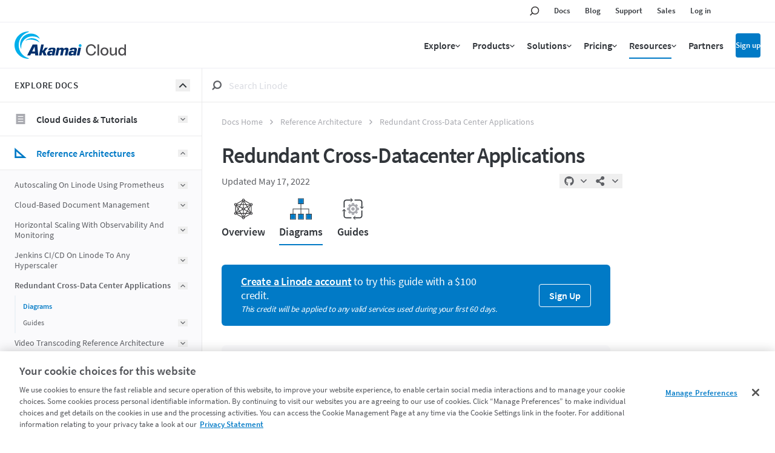

--- FILE ---
content_type: text/html
request_url: https://www.linode.com/docs/reference-architecture/redundant-cross-datacenter-applications/diagrams/
body_size: 32657
content:
<!doctype html><html id=ln-docs lang=en class=is-not-turbo-loaded><head><script>window.__stopWatch=function(){}</script><meta name=generator content="Hugo 0.139.0"><meta charset=utf-8><meta http-equiv=X-UA-Compatible content="IE=edge"><meta name=viewport content="width=device-width,initial-scale=1,maximum-scale=5"><meta name=turbo-prefetch content="true"><meta name=view-transition content="same-origin"><link rel=apple-touch-icon sizes=57x57 href=https://assets.linode.com/icons/apple-touch-icon-57x57.png><link rel=apple-touch-icon sizes=60x60 href=https://assets.linode.com/icons/apple-touch-icon-60x60.png><link rel=apple-touch-icon sizes=72x72 href=https://assets.linode.com/icons/apple-touch-icon-72x72.png><link rel=apple-touch-icon sizes=76x76 href=https://assets.linode.com/icons/apple-touch-icon-76x76.png><link rel=apple-touch-icon sizes=114x114 href=https://assets.linode.com/icons/apple-touch-icon-114x114.png><link rel=apple-touch-icon sizes=120x120 href=https://assets.linode.com/icons/apple-touch-icon-120x120.png><link rel=apple-touch-icon sizes=144x144 href=https://assets.linode.com/icons/apple-touch-icon-144x144.png><link rel=apple-touch-icon sizes=152x152 href=https://assets.linode.com/icons/apple-touch-icon-152x152.png><link rel=apple-touch-icon sizes=180x180 href=https://assets.linode.com/icons/apple-touch-icon-180x180.png><link rel=mask-icon href=https://assets.linode.com/icons/safari-pinned-tab.svg color=#5bbad5><link rel=icon type=image/png sizes=32x32 href=https://assets.linode.com/icons/favicon-32x32.png><link rel=icon type=image/png sizes=194x194 href=https://assets.linode.com/icons/favicon-194x194.png><link rel=icon type=image/png sizes=96x96 href=https://assets.linode.com/icons/favicon-96x96.png><link rel=icon type=image/png sizes=192x192 href=https://assets.linode.com/icons/android-chrome-192x192.png><link rel=icon type=image/png sizes=16x16 href=https://assets.linode.com/icons/favicon-16x16.png><link rel="shortcut icon" href=https://assets.linode.com/icons/favicon.ico><script type=text/javascript>userRegionCode="OH",userCountryCode="US",userContinent="NA",function(){let e=function(e,t){t&&!t.startsWith("EDGEAKAMAIZER")&&(window.OneTrust=window.OneTrust||{},window.OneTrust.geolocationResponse=window.OneTrust.geolocationResponse||{},window.OneTrust.geolocationResponse[e]=window.OneTrust.geolocationResponse[e]||t)};userRegionCode&&userRegionCode==="CA"&&e("stateCode",userRegionCode),e("countryCode",userCountryCode),e("regionCode",userContinent)}()</script><script src=https://www.linode.com/ns/ot/202501.2.0/prod/scripttemplates/otSDKStub.js type=text/javascript data-domain-script=01922358-0e47-73fa-9452-fa124177d6d6></script><script src=https://assets.adobedtm.com/fcfd3580c848/f9e7661907ee/launch-2fb69de42220.min.js async></script><script src=/docs/js/early/index.f014483ebbd5ed2aab5c16cc40ef94b8e1794bf9de32917e2393ebe285d2537c.js integrity="sha256-8BRIPrvV7SqrXBbMQO+UuOF5S/neMpF+I5Pr4oXSU3w=" defer></script><link href=/docs/linode/header-footer.min.798cb71df8d0750690be770b51952d3ecf56acbfe2f15e419103e6f5ce8cb7c5.css rel=stylesheet><script src=/docs/linode/partials.4d8b9ce42524fe5185cdaba0e448d973785720bdd45d79ab5bd3656bef99dca1.js integrity="sha256-TYuc5CUk/lGFzaug5EjZc3hXIL3UXXmrW9Nla++Z3KE=" defer></script><link rel=preload href=https://www.linode.com/docs/webfonts/source-sans-pro-v14-latin-600.woff2 as=font type=font/woff2 crossorigin><link rel=preload href=https://www.linode.com/docs/webfonts/source-sans-pro-v14-latin-regular.woff2 as=font type=font/woff2 crossorigin><link href="/docs/css/styles.min.f3a0625b28b98382deb171f7fc914bf5122272ad9feb777cf9c9d0a77e13265c.css" rel=stylesheet><script type=text/javascript src=https://cdn.weglot.com/weglot.min.js data-cfasync=false defer></script><script src=/docs/jslibs/turbo/v8/index.094c3d6615121d20f18272ec6c5fab13ba3c8e51b7c34f1c70b6978ac443f1a7.js integrity="sha256-CUw9ZhUSHSDxgnLsbF+rE7o8jlG3w08ccLaXisRD8ac=" defer></script><script src=/docs/js/main/index.aa895c196704441669fcbc3d32a8e4b2c8a276747d122b6f54b6639d767b2f5e.js integrity="sha256-qolcGWcERBZp/Lw9MqjkssiidnR9EitvVLZjnXZ7L14=" defer></script><title>Redundant Cross-Datacenter Applications |
Linode Docs</title><meta name=turbo-root content="/docs"><meta name=description content="Guidance on how to create a segmented software-defined network using Linode VLANs and Wireguard to host inter-datacenter SaaS applications."><meta name=google content="notranslate"><meta property="og:title" content="Redundant Cross-Datacenter Applications"><meta property="og:type" content="
    article
  "><meta property="og:url" content="https://www.linode.com/docs/reference-architecture/redundant-cross-datacenter-applications/diagrams/"><meta property="og:description" content="Guidance on how to create a segmented software-defined network using Linode VLANs and Wireguard to host inter-datacenter SaaS applications."><meta property="og:site_name" content="Linode Guides & Tutorials"><meta property="og:image" content="https://www.linode.com/docs/media/images/default_social_image.png"><meta name=twitter:card content="summary"><meta name=twitter:image content="https://www.linode.com/docs/media/images/default_social_image_small.png"><meta name=twitter:site content="@linode"><link rel=canonical type=text/html href=https://www.linode.com/docs/reference-architecture/redundant-cross-datacenter-applications/diagrams/><noscript><style>.hide-if-no-js{display:none!important}.show-if-no-js{display:block!important}</style></noscript><style>[x-cloak]{display:none!important}.is-translating{opacity:0!important}</style>
<script>window.BOOMR_CONSENT_CONFIG={enabled:!0},"true"=="true"&&(window.BOOMR_CONSENT_CONFIG.optInRequired=!0),function(e){"use strict";if(void 0!==e.BOOMR_CONSENT_CONFIG&&!0===e.BOOMR_CONSENT_CONFIG.enabled){e.BOOMR=void 0!==e.BOOMR?e.BOOMR:{};var o=e.BOOMR;if(o.plugins=void 0!==o.plugins?o.plugins:{},!o.plugins.ConsentInlinedPlugin){var O={v:"2",OPT_COOKIE:"BOOMR_CONSENT",OPT_IN_COOKIE_VAL:"opted-in",OPT_OUT_COOKIE_VAL:"opted-out",COOKIE_EXP:365*86400,complete:!1,enabled:!0,firedPageReady:!1,deferredOptIn:!1,deferredOptOut:!1,rtCookieFromConfig:!1,bwCookieFromConfig:!1,optOut:function(){return o.utils.setCookie(O.OPT_COOKIE,O.OPT_OUT_COOKIE_VAL,O.COOKIE_EXP)?("function"==typeof o.disable&&o.disable(),O.complete=!1,O.removeBoomerangCookies(),!0):(o.error("Can not set Opt Out cookie","ConsentInlinedPlugin"),!1)},optIn:function(){return!0===O.complete||(o.utils.setCookie(O.OPT_COOKIE,O.OPT_IN_COOKIE_VAL,O.COOKIE_EXP)?("function"==typeof o.wakeUp&&o.wakeUp(),O.complete=!0,o.addVar("cip.in","1",!0),o.addVar("cip.v",O.v,!0),o.sendBeacon(),!0):(o.error("Can not set Opt In value","ConsentInlinedPlugin"),!1))},removeBoomerangCookies:function(){var e=O.rtCookieFromConfig||"RT",i=O.bwCookieFromConfig||"BA";o.utils.removeCookie(e),o.utils.removeCookie(i)},onPageReady:function(){O.firedPageReady||(O.firedPageReady=!0,O.deferredOptIn&&(O.optIn(),O.deferredOptIn=!1),O.deferredOptOut&&(O.optOut(),O.deferredOptOut=!1))}};e.BOOMR_OPT_OUT=function(){O.firedPageReady?O.optOut():O.deferredOptOut=!0},e.BOOMR_OPT_IN=function(){O.firedPageReady?O.optIn():O.deferredOptIn=!0},o.plugins.ConsentInlinedPlugin={init:function(i){return void 0!==i.RT&&void 0!==i.RT.cookie&&(O.rtCookieFromConfig=i.RT.cookie),void 0!==i.BW&&void 0!==i.BW.cookie&&(O.bwCookieFromConfig=i.BW.cookie),o.subscribe("page_ready",O.onPageReady,null,O),o.subscribe("spa_navigation",O.onPageReady,null,O),e.BOOMR_CONSENT_CONFIG.optInRequired&&o.utils.getCookie(O.OPT_COOKIE)!==O.OPT_IN_COOKIE_VAL?(O.complete=!1,this):o.utils.getCookie(O.OPT_COOKIE)===O.OPT_OUT_COOKIE_VAL?(void 0===i.RT&&(i.RT={}),i.RT.cookie="",void 0===i.BW&&(i.BW={}),i.BW.cookie="",O.complete=!1,this):(O.complete=!0,this)},is_complete:function(){return O.complete}}}}}(window);</script>
                              <script>!function(e){var n="https://s.go-mpulse.net/boomerang/";if("False"=="True")e.BOOMR_config=e.BOOMR_config||{},e.BOOMR_config.PageParams=e.BOOMR_config.PageParams||{},e.BOOMR_config.PageParams.pci=!0,n="https://s2.go-mpulse.net/boomerang/";if(window.BOOMR_API_key="7U4SN-BLJ2N-G2NW6-5XFY8-GXLUQ",function(){function e(){if(!r){var e=document.createElement("script");e.id="boomr-scr-as",e.src=window.BOOMR.url,e.async=!0,o.appendChild(e),r=!0}}function t(e){r=!0;var n,t,a,i,d=document,O=window;if(window.BOOMR.snippetMethod=e?"if":"i",t=function(e,n){var t=d.createElement("script");t.id=n||"boomr-if-as",t.src=window.BOOMR.url,BOOMR_lstart=(new Date).getTime(),e=e||d.body,e.appendChild(t)},!window.addEventListener&&window.attachEvent&&navigator.userAgent.match(/MSIE [67]\./))return window.BOOMR.snippetMethod="s",void t(o,"boomr-async");a=document.createElement("IFRAME"),a.src="about:blank",a.title="",a.role="presentation",a.loading="eager",i=(a.frameElement||a).style,i.width=0,i.height=0,i.border=0,i.display="none",o.appendChild(a);try{O=a.contentWindow,d=O.document.open()}catch(_){n=document.domain,a.src="javascript:var d=document.open();d.domain='"+n+"';void 0;",O=a.contentWindow,d=O.document.open()}if(n)d._boomrl=function(){this.domain=n,t()},d.write("<bo"+"dy onload='document._boomrl();'>");else if(O._boomrl=function(){t()},O.addEventListener)O.addEventListener("load",O._boomrl,!1);else if(O.attachEvent)O.attachEvent("onload",O._boomrl);d.close()}function a(e){window.BOOMR_onload=e&&e.timeStamp||(new Date).getTime()}if(!window.BOOMR||!window.BOOMR.version&&!window.BOOMR.snippetExecuted){window.BOOMR=window.BOOMR||{},window.BOOMR.snippetStart=(new Date).getTime(),window.BOOMR.snippetExecuted=!0,window.BOOMR.snippetVersion=14,window.BOOMR.url=n+"7U4SN-BLJ2N-G2NW6-5XFY8-GXLUQ";var i=document.currentScript||document.getElementsByTagName("script")[0],o=i.parentNode,r=!1,d=document.createElement("link");if(d.relList&&"function"==typeof d.relList.supports&&d.relList.supports("preload")&&"as"in d)window.BOOMR.snippetMethod="p",d.href=window.BOOMR.url,d.rel="preload",d.as="script",d.addEventListener("load",e),d.addEventListener("error",function(){t(!0)}),setTimeout(function(){if(!r)t(!0)},3e3),BOOMR_lstart=(new Date).getTime(),o.appendChild(d);else t(!1);if(window.addEventListener)window.addEventListener("load",a,!1);else if(window.attachEvent)window.attachEvent("onload",a)}}(),"".length>0)if(e&&"performance"in e&&e.performance&&"function"==typeof e.performance.setResourceTimingBufferSize)e.performance.setResourceTimingBufferSize();!function(){if(BOOMR=e.BOOMR||{},BOOMR.plugins=BOOMR.plugins||{},!BOOMR.plugins.AK){var n=""=="true"?1:0,t="",a="aocnl4qxibyfa2j6moqq-f-c48e5e4be-clientnsv4-s.akamaihd.net",i="false"=="true"?2:1,o={"ak.v":"39","ak.cp":"1673786","ak.ai":parseInt("1060432",10),"ak.ol":"0","ak.cr":8,"ak.ipv":4,"ak.proto":"http/1.1","ak.rid":"18dd0fb0","ak.r":42169,"ak.a2":n,"ak.m":"dsca","ak.n":"essl","ak.bpcip":"3.132.213.0","ak.cport":42746,"ak.gh":"23.52.43.70","ak.quicv":"","ak.tlsv":"tls1.3","ak.0rtt":"","ak.0rtt.ed":"","ak.csrc":"-","ak.acc":"bbr","ak.t":"1765696417","ak.ak":"hOBiQwZUYzCg5VSAfCLimQ==CQjgIe22/U8ELWxg2E+v/kbEughnyTlmokdSq9QX7ekAbtInddG5YZK4DYf1QtMMs9rQVxutdislU28locBdcHT9BTNCBryrMG25sRIsY5JKdD27MtEWfzPWulHo5zQ0bklKATn2u/OWPFfrOTFmqJIG3WqQFkn+xoPbUSx+6svizCmPEnzVEFe4C46G9MwIBNwmGSX5oPKfjLPTFgIveR4KeLPRC5CPP5oK8HuV580uivWcmsXMZzMasVOW9QRbzi73qS868LN9BufKxSKh0z9CU7l2xu+V9I831Jf08D7hD52lTp1nKrlTQkXhg0/VNqi+YzCdoGMkpI8CokQkpOH3ofUg4SmPORac6aAB5I8ue0OADjeJolGLJDWNXwPOO7rH6CYjq5zGUXhc7uCJ6wEsGGZ6OVyWjVe+3k0U7QA=","ak.pv":"176","ak.dpoabenc":"","ak.tf":i};if(""!==t)o["ak.ruds"]=t;var r={i:!1,av:function(n){var t="http.initiator";if(n&&(!n[t]||"spa_hard"===n[t]))o["ak.feo"]=void 0!==e.aFeoApplied?1:0,BOOMR.addVar(o)},rv:function(){var e=["ak.bpcip","ak.cport","ak.cr","ak.csrc","ak.gh","ak.ipv","ak.m","ak.n","ak.ol","ak.proto","ak.quicv","ak.tlsv","ak.0rtt","ak.0rtt.ed","ak.r","ak.acc","ak.t","ak.tf"];BOOMR.removeVar(e)}};BOOMR.plugins.AK={akVars:o,akDNSPreFetchDomain:a,init:function(){if(!r.i){var e=BOOMR.subscribe;e("before_beacon",r.av,null,null),e("onbeacon",r.rv,null,null),r.i=!0}return this},is_complete:function(){return!0}}}}()}(window);</script></head><body class="na
type-reference-architecture kind-page
is-not-toc
no-js
h-auto
overflow-x-hidden
is-not-loaded
is-not-topbar-pinned
is-explorer-open
is-not-toc-open
is-not-search-panel-open
is-not-search-panel_filters-open" data-objectid=/docs/reference-architecture/redundant-cross-datacenter-applications/diagrams/><script>document.body.classList.remove("no-js")</script><script src=/docs/js/body-start/index.5a348b456f5feb3cb4ba98a81a0b02aec756acbb78cea45210195be2bc03a4fb.js integrity="sha256-WjSLRW9f6zy0upioGgsCrsdWrLt4zqRSEBlb4rwDpPs="></script><script data-cfasync=false>var lnPageInfo=JSON.parse('{"href":"/docs/reference-architecture/redundant-cross-datacenter-applications/diagrams/","hrefSection":"/docs/reference-architecture/redundant-cross-datacenter-applications/","kind":"page","path":"reference-architecture/redundant-cross-datacenter-applications/diagrams/index.md","permalink":"https://www.linode.com/docs/reference-architecture/redundant-cross-datacenter-applications/diagrams/","section":"reference-architecture","type":"reference-architecture"}')</script><script type=application/ld+json>{"@context":"https://schema.org","@type":"TechArticle","articleSection":["Reference Architecture","Redundant Cross-Data Center Applications"],"author":{"@type":"Organization","logo":{"@type":"ImageObject","url":"https://www.linode.com/docs/media/images/linode-logo-black.png"},"name":"Linode"},"dateModified":"2022-05-17T00:00:00Z","datePublished":"2022-09-28T00:00:00Z","description":"Guidance on how to create a segmented software-defined network using Linode VLANs and Wireguard to host inter-datacenter SaaS applications.","hasPart":[],"headline":"Redundant Cross-Datacenter Applications","image":"https://www.linode.com/docs/reference-architecture/redundant-cross-datacenter-applications/diagrams/redundant-cross-datacenter-application-diagram.png","keywords":null,"mainEntityOfPage":{"@id":"https://www.linode.com/docs/reference-architecture/redundant-cross-datacenter-applications/diagrams/","@type":"WebPage"},"name":"Diagrams","potentialAction":{"@type":"ReadAction","target":["https://www.linode.com/docs/reference-architecture/redundant-cross-datacenter-applications/diagrams/"]},"publisher":{"@type":"Organization","logo":{"@type":"ImageObject","url":"https://www.linode.com/docs/media/images/linode-logo-black.png"},"name":"Linode"}}</script><div id=grid class="grid--base bg-backgroundcolor"><div x-ignore style=display:none><svg style="display:none"><symbol id="icon--logo-small" viewBox="0 0 109.7 131.5"><path d="m92.9 88.2L94.5 69 76.1 57.5l-.4 18.8zm-24.7 19.5V87.8L49.6 73.7 51 93.2z" fill="#004b16"/><path d="m107.1 76.9C93.1 88 92.8 88.2 92.9 88.2 94.6 68.1 94.5 69 94.5 69c16-11.5 15-10.8 15.1-10.8zM85.8 93.8c-17.3 13.8-17.6 13.9-17.6 13.9-.2-20.8-.1-19.9.0-19.9 20-14.3 18.7-13.4 18.7-13.4zm-25.6 20.4c-21.7 17.2-21.9 17.3-21.8 17.3-3.1-20.9-3-20.3-3-20.3 25.5-18.2 23.9-17.1 24-17.1zM55.8 11.4c1.5 35.4 1.4 34.3 1.5 34.3C28.6 60.6 28 60.9 28.1 60.9c-5.5-37.6-5.5-36.8-5.4-36.8zm2 46.5c1.2 26.8 1 25.9 1.1 25.9-24.8 16.7-25.1 16.8-25 16.8-4-27.6-4-26.9-3.9-26.9z" fill="#1cb35c"/><path d="m38.4 131.5-3-20.3-18.1-17.8c5.3 25.4.8 16.6 21.1 38.1zm-4.5-30.9L30 73.7 9.7 56.9 15.2 83zm-5.8-39.7-5.4-36.8-22.7-14.1 7.2 34.6z" fill="#004b16"/><path d="m94.5 69 15.1-10.8-18.2-10.1L76 57.5z" fill="#000"/><path d="m22.7 24.1 33.1-12.7-23.6-11.4-32.2 10z" fill="#000"/><path d="m47.3 50.9c-17.8 9.2-19.2 9.9-19.3 10L18 53l-8.2 3.9L30 73.7l27.8-15.8z" fill="#000"/><path d="m52.2 88.3-18.3 12.3-11.2-10.5-5.4 3.3 18.1 17.8 24-17.1z" fill="#000"/><path d="m68.4 62.2-10.2 6.2c.3 6.3.4 10.1.5 12.3l9.5 7.2L87 74.4z" fill="#000"/></symbol><symbol id="icon--share" viewBox="0 0 496 512"><path fill="currentcolor" d="M352 320c-22.608.0-43.387 7.819-59.79 20.895l-102.486-64.054a96.551 96.551.0 000-41.683l102.486-64.054C308.613 184.181 329.392 192 352 192c53.019.0 96-42.981 96-96S405.019.0 352 0s-96 42.981-96 96c0 7.158.79 14.13 2.276 20.841L155.79 180.895C139.387 167.819 118.608 160 96 160c-53.019.0-96 42.981-96 96s42.981 96 96 96c22.608.0 43.387-7.819 59.79-20.895l102.486 64.054A96.301 96.301.0 00256 416c0 53.019 42.981 96 96 96s96-42.981 96-96-42.981-96-96-96z"/></symbol><symbol id="icon--book" viewBox="0 0 496 512"><path fill="currentcolor" d="M448 360V24c0-13.3-10.7-24-24-24H96C43 0 0 43 0 96v320c0 53 43 96 96 96h328c13.3.0 24-10.7 24-24v-16c0-7.5-3.5-14.3-8.9-18.7-4.2-15.4-4.2-59.3.0-74.7 5.4-4.3 8.9-11.1 8.9-18.6zM128 134c0-3.3 2.7-6 6-6h212c3.3.0 6 2.7 6 6v20c0 3.3-2.7 6-6 6H134c-3.3.0-6-2.7-6-6v-20zm0 64c0-3.3 2.7-6 6-6h212c3.3.0 6 2.7 6 6v20c0 3.3-2.7 6-6 6H134c-3.3.0-6-2.7-6-6v-20zm253.4 250H96c-17.7.0-32-14.3-32-32 0-17.6 14.4-32 32-32h285.4c-1.9 17.1-1.9 46.9.0 64z"/></symbol><symbol id="icon--arrow-up" viewBox="0 0 320 512"><path fill="currentcolor" d="M168.5 164.2l148 146.8c4.7 4.7 4.7 12.3.0 17l-19.8 19.8c-4.7 4.7-12.3 4.7-17 0L160 229.3 40.3 347.8c-4.7 4.7-12.3 4.7-17 0L3.5 328c-4.7-4.7-4.7-12.3.0-17l148-146.8c4.7-4.7 12.3-4.7 17 0z"/></symbol><symbol id="icon--arrow-down" viewBox="0 0 320 512"><path fill="currentcolor" d="M151.5 347.8 3.5 201c-4.7-4.7-4.7-12.3.0-17l19.8-19.8c4.7-4.7 12.3-4.7 17 0L160 282.7l119.7-118.5c4.7-4.7 12.3-4.7 17 0l19.8 19.8c4.7 4.7 4.7 12.3.0 17l-148 146.8c-4.7 4.7-12.3 4.7-17 0z"/></symbol><symbol id="icon--arrow-right" viewBox="0 0 192 512"><path fill="currentcolor" d="M187.8 264.5 41 412.5c-4.7 4.7-12.3 4.7-17 0L4.2 392.7c-4.7-4.7-4.7-12.3.0-17L122.7 256 4.2 136.3c-4.7-4.7-4.7-12.3.0-17L24 99.5c4.7-4.7 12.3-4.7 17 0l146.8 148c4.7 4.7 4.7 12.3.0 17z"/></symbol><symbol id="icon--arrow-left" viewBox="0 0 192 512"><g transform="scale(-1 1) translate(-100,0)"><path fill="currentcolor" d="M187.8 264.5 41 412.5c-4.7 4.7-12.3 4.7-17 0L4.2 392.7c-4.7-4.7-4.7-12.3.0-17L122.7 256 4.2 136.3c-4.7-4.7-4.7-12.3.0-17L24 99.5c4.7-4.7 12.3-4.7 17 0l146.8 148c4.7 4.7 4.7 12.3.0 17z"/></g></symbol><symbol id="icon--copy" viewBox="0 0 448 512"><path fill="currentcolor" d="M433.941 65.941l-51.882-51.882A48 48 0 00348.118.0H176c-26.51.0-48 21.49-48 48v48H48c-26.51.0-48 21.49-48 48v320c0 26.51 21.49 48 48 48h224c26.51.0 48-21.49 48-48v-48h80c26.51.0 48-21.49 48-48V99.882a48 48 0 00-14.059-33.941zM266 464H54a6 6 0 01-6-6V150a6 6 0 016-6h74v224c0 26.51 21.49 48 48 48h96v42a6 6 0 01-6 6zm128-96H182a6 6 0 01-6-6V54a6 6 0 016-6h106v88c0 13.255 10.745 24 24 24h88v202a6 6 0 01-6 6zm6-256h-64V48h9.632c1.591.0 3.117.632 4.243 1.757l48.368 48.368a6 6 0 011.757 4.243V112z"/></symbol><symbol id="icon--times" viewBox="0 0 320 512"><path fill="currentcolor" d="M207.6 256l107.72-107.72c6.23-6.23 6.23-16.34.0-22.58l-25.03-25.03c-6.23-6.23-16.34-6.23-22.58.0L160 208.4 52.28 100.68c-6.23-6.23-16.34-6.23-22.58.0L4.68 125.7c-6.23 6.23-6.23 16.34.0 22.58L112.4 256 4.68 363.72c-6.23 6.23-6.23 16.34.0 22.58l25.03 25.03c6.23 6.23 16.34 6.23 22.58.0L160 303.6l107.72 107.72c6.23 6.23 16.34 6.23 22.58.0l25.03-25.03c6.23-6.23 6.23-16.34.0-22.58L207.6 256z"/></symbol><symbol id="icon--search" viewBox="0 0 14 14"><g stroke="none" stroke-width="1" fill="none" fill-rule="evenodd"><g id="linode-docs-home-mobile-power-bar---search" transform="translate(-109.000000, -47.000000)" stroke="currentcolor" stroke-width="2"><g id="main-header-mobile" transform="translate(0.000000, 20.000000)"><g id="mobile-header"><g id="mobile-breadcrumb-full" transform="translate(63.000000, 28.000000)"><g id="Icon-Search"><g transform="translate(47.000000, 0.000000)"><circle id="Oval" cx="6.9" cy="5.1" r="5.1"/><line x1="3.3" y1="8.7" x2=".489636562" y2="11.5103634" id="Line" stroke-linecap="square"/></g></g></g></g></g></g></g></symbol><symbol id="icon--play-circle" viewBox="0 0 512 512"><path fill="currentcolor" d="M256 8C119 8 8 119 8 256s111 248 248 248 248-111 248-248S393 8 256 8zm115.7 272-176 101c-15.8 8.8-35.7-2.5-35.7-21V152c0-18.4 19.8-29.8 35.7-21l176 107c16.4 9.2 16.4 32.9.0 42z"/></symbol><symbol id="icon--check" viewBox="0 0 512 512"><path fill="currentcolor" d="M435.848 83.466 172.804 346.51l-96.652-96.652c-4.686-4.686-12.284-4.686-16.971.0l-28.284 28.284c-4.686 4.686-4.686 12.284.0 16.971l133.421 133.421c4.686 4.686 12.284 4.686 16.971.0l299.813-299.813c4.686-4.686 4.686-12.284.0-16.971l-28.284-28.284c-4.686-4.686-12.284-4.686-16.97.0z"/></symbol><symbol id="icon--hashtag" viewBox="0 0 448 512"><path fill="currentcolor" d="M440.667 182.109l7.143-40c1.313-7.355-4.342-14.109-11.813-14.109h-74.81l14.623-81.891C377.123 38.754 371.468 32 363.997 32h-40.632a12 12 0 00-11.813 9.891L296.175 128H197.54l14.623-81.891C213.477 38.754 207.822 32 200.35 32h-40.632a12 12 0 00-11.813 9.891L132.528 128H53.432a12 12 0 00-11.813 9.891l-7.143 40C33.163 185.246 38.818 192 46.289 192h74.81L98.242 320H19.146a12 12 0 00-11.813 9.891l-7.143 40C-1.123 377.246 4.532 384 12.003 384h74.81L72.19 465.891C70.877 473.246 76.532 480 84.003 480h40.632a12 12 0 0011.813-9.891L151.826 384h98.634l-14.623 81.891C234.523 473.246 240.178 480 247.65 480h40.632a12 12 0 0011.813-9.891L315.472 384h79.096a12 12 0 0011.813-9.891l7.143-40c1.313-7.355-4.342-14.109-11.813-14.109h-74.81l22.857-128h79.096a12 12 0 0011.813-9.891zM261.889 320h-98.634l22.857-128h98.634l-22.857 128z"/></symbol><symbol id="icon--filter" viewBox="0 0 16 16"><defs><rect x="0" y="-355271368e-23" width="320" height="44"/><filter x="-.2%" y="-1.1%" width="100.3%" height="102.3%" filterUnits="objectBoundingBox"><feOffset dx="0" dy="-1" in="SourceAlpha" result="shadowOffsetInner1"/><feComposite in="shadowOffsetInner1" in2="SourceAlpha" operator="arithmetic" k2="-1" k3="1" result="shadowInnerInner1"/><feColorMatrix values="0 0 0 0 0.196078431 0 0 0 0 0.211764706 0 0 0 0 0.231372549 0 0 0 0.1 0" type="matrix" in="shadowInnerInner1"/></filter></defs><g stroke="none" stroke-width="1" fill="none" fill-rule="evenodd"><g transform="translate(-14.000000, -134.000000)"><g transform="translate(0.000000, 120.000000)"><g><use fill="#fff" fill-rule="evenodd" xlink:href="#path-1"/><use fill="currentcolor" fill-opacity="1" filter="url(#filter-2)" xlink:href="#path-1"/></g><path d="M23 20.9999875v7.5l-2-1.5v-6l-5.5-5.5h13l-5.5 5.5zm5.4985-7H15.5017812c-1.3324375.0-2.0047187 1.6165937-1.0606562 2.5606562L19.5000011 21.6213v5.3786875C19.5000011 27.4721125 19.7222812 27.9167062 20.1 28.2499875l2 1.4708125c.9772812.6829687 2.4000011.0480625000000003 2.4000011-1.2V21.6213l5.0591551-5.0606563C30.5013125 15.6184875 29.8335937 13.9999875 28.4985 13.9999875z" fill="currentcolor"/></g></g></g></symbol><symbol id="icon--explore-docs" viewBox="0 0 14 12"><defs><rect x="0" y="0" width="320" height="44"/><filter x="-.2%" y="-1.1%" width="100.3%" height="102.3%" filterUnits="objectBoundingBox"><feOffset dx="0" dy="-1" in="SourceAlpha" result="shadowOffsetInner1"/><feComposite in="shadowOffsetInner1" in2="SourceAlpha" operator="arithmetic" k2="-1" k3="1" result="shadowInnerInner1"/><feColorMatrix values="0 0 0 0 0.196078431 0 0 0 0 0.211764706 0 0 0 0 0.231372549 0 0 0 0.1 0" type="matrix" in="shadowInnerInner1"/></filter></defs><g stroke="none" stroke-width="1" fill="none" fill-rule="evenodd"><g transform="translate(-14.000000, -92.000000)"><g transform="translate(0.000000, 76.000000)"><g><g><use fill="#fff" fill-rule="evenodd" xlink:href="#path-1"/><use fill="#000" fill-opacity="1" filter="url(#filter-2)" xlink:href="#path-1"/></g><path d="M24 26v2H14V26H24zm4 0v2H26V26h2zm-4-5v2H14V21H24zm4 0v2H26V21h2zm-4-5v2H14V16H24zm4 0v2H26V16h2z" fill="#32363b"/></g></g></g></g></symbol><symbol id="icon--exclamation-triangle" viewBox="0 0 576 512"><path fill="currentcolor" d="M569.517 440.013C587.975 472.007 564.806 512 527.94 512H48.054c-36.937.0-59.999-40.055-41.577-71.987L246.423 23.985c18.467-32.009 64.72-31.951 83.154.0l239.94 416.028zM288 354c-25.405.0-46 20.595-46 46s20.595 46 46 46 46-20.595 46-46-20.595-46-46-46zm-43.673-165.346 7.418 136c.347 6.364 5.609 11.346 11.982 11.346h48.546c6.373.0 11.635-4.982 11.982-11.346l7.418-136c.375-6.874-5.098-12.654-11.982-12.654h-63.383c-6.884.0-12.356 5.78-11.981 12.654z"/></symbol><symbol id="icon--zoom-in" viewBox="0 0 24 24"><g fill="none" stroke-width="1.5" stroke="currentcolor"><path stroke-linecap="round" stroke-linejoin="round" d="M21 21l-5.197-5.197m0 0A7.5 7.5.0 105.196 5.196a7.5 7.5.0 0010.607 10.607zM10.5 7.5v6m3-3h-6"/></g></symbol><symbol id="icon--zoom-out" viewBox="0 0 24 24"><g fill="none" stroke-width="1.5" stroke="currentcolor"><path stroke-linecap="round" stroke-linejoin="round" d="M21 21l-5.197-5.197m0 0A7.5 7.5.0 105.196 5.196a7.5 7.5.0 0010.607 10.607zM13.5 10.5h-6"/></g></symbol><symbol id="icon--expand" viewBox="0 0 24 24"><g fill="none" viewBox="0 0 24 24" stroke-width="1.5" stroke="currentcolor" class="w-6 h-6"><path stroke-linecap="round" stroke-linejoin="round" d="M3.75 3.75v4.5m0-4.5h4.5m-4.5.0L9 9M3.75 20.25v-4.5m0 4.5h4.5m-4.5.0L9 15M20.25 3.75h-4.5m4.5.0v4.5m0-4.5L15 9m5.25 11.25h-4.5m4.5.0v-4.5m0 4.5L15 15"/></g></symbol><symbol id="icon--todo" viewBox="0 0 512 512"><path fill="currentcolor" d="M256 64C132.26 64 32 164.29 32 288a222.69 222.69.0 0044.75 134l-40.1 40.09a16 16 0 000 22.63l22.63 22.62a16 16 0 0022.62.0l40.1-40.12a222.82 222.82.0 00268 0l40.1 40.09a16 16 0 0022.63.0l22.62-22.62a16 16 0 000-22.63L435.21 422A222.7 222.7.0 00480 288c0-123.71-100.3-224-224-224zm0 4e2a176 176 0 11176-176A176 176 0 01256 464zM96 0A96 96 0 000 96a94.81 94.81.0 0015.3 51.26L161.2 25.68A95.63 95.63.0 0096 0zm184 292.47V168a8 8 0 00-8-8h-32a8 8 0 00-8 8v132.16a32 32 0 0012 25l64.54 51.57a8.58 8.58.0 005.87 1.72 8 8 0 005.35-2.95l20-25a8 8 0 00-1.25-11.27zM416 0a95.66 95.66.0 00-65.18 25.66l145.89 121.57A94.85 94.85.0 00512 96 96 96 0 00416 0z"/></symbol><symbol id="icon--arrow-up-right" viewBox="0 0 24 24" stroke-width="1.5" stroke="currentcolor" class="size-6"><path stroke-linecap="round" stroke-linejoin="round" d="m4.5 19.5 15-15m0 0H8.25m11.25.0v11.25"/></symbol></svg>
<svg style="display:none"><symbol id="icon--facebook" viewBox="0 0 496 512"><path fill="currentcolor" d="M504 256C504 119 393 8 256 8S8 119 8 256c0 123.78 90.69 226.38 209.25 245V327.69h-63V256h63v-54.64c0-62.15 37-96.48 93.67-96.48 27.14.0 55.52 4.84 55.52 4.84v61h-31.28c-30.8.0-40.41 19.12-40.41 38.73V256h68.78l-11 71.69h-57.78V501C413.31 482.38 504 379.78 504 256z"/></symbol><symbol id="icon--hackernews" viewBox="0 0 496 512"><path fill="currentcolor" d="M0 32v448h448V32H0zm21.2 197.2H21c.1-.1.2-.3.3-.4.0.1.0.3-.1.4zm218 53.9V384h-31.4V281.3L128 128h37.3c52.5 98.3 49.2 101.2 59.3 125.6 12.3-27 5.8-24.4 60.6-125.6H320l-80.8 155.1z"/></symbol></svg></div><header id=linode-menus class=z-20 data-turbo-permanent data-turbo=false><div class="c-site-header --v3"><svg style="display:none"><symbol id="menu-icon--menu" viewBox="0 0 448 512"><path fill="currentcolor" d="M436 124H12c-6.627.0-12-5.373-12-12V80c0-6.627 5.373-12 12-12h424c6.627.0 12 5.373 12 12v32c0 6.627-5.373 12-12 12zm0 160H12c-6.627.0-12-5.373-12-12v-32c0-6.627 5.373-12 12-12h424c6.627.0 12 5.373 12 12v32c0 6.627-5.373 12-12 12zm0 160H12c-6.627.0-12-5.373-12-12v-32c0-6.627 5.373-12 12-12h424c6.627.0 12 5.373 12 12v32c0 6.627-5.373 12-12 12z"/></symbol><symbol id="menu-icon--x" viewBox="0 0 320 512"><path fill="currentcolor" d="M207.6 256l107.72-107.72c6.23-6.23 6.23-16.34.0-22.58l-25.03-25.03c-6.23-6.23-16.34-6.23-22.58.0L160 208.4 52.28 100.68c-6.23-6.23-16.34-6.23-22.58.0L4.68 125.7c-6.23 6.23-6.23 16.34.0 22.58L112.4 256 4.68 363.72c-6.23 6.23-6.23 16.34.0 22.58l25.03 25.03c6.23 6.23 16.34 6.23 22.58.0L160 303.6l107.72 107.72c6.23 6.23 16.34 6.23 22.58.0l25.03-25.03c6.23-6.23 6.23-16.34.0-22.58L207.6 256z"/></symbol><symbol id="menu-icon--toggle" viewBox="0 0 320 512"><path fill="currentcolor" d="M151.5 347.8 3.5 201c-4.7-4.7-4.7-12.3.0-17l19.8-19.8c4.7-4.7 12.3-4.7 17 0L160 282.7l119.7-118.5c4.7-4.7 12.3-4.7 17 0l19.8 19.8c4.7 4.7 4.7 12.3.0 17l-148 146.8c-4.7 4.7-12.3 4.7-17 0z"/></symbol><symbol id="menu-icon--search" viewBox="0 0 30 30"><circle cx="17.5" cy="11.9" r="6.6" fill="#03b159" stroke="#fff" stroke-width="2" stroke-miterlimit="10"/><path d="M17.5 3.4C12.8 3.4 9 7.2 9 11.9c0 1.8.6 3.5 1.5 4.9-.2.1-.3.2-.5.4l-5.9 5.9c-.8.8-.8 2.2.0 3 .4.4 1 .6 1.5.6s1.1-.2 1.5-.6l5.9-5.9c.2-.2.4-.5.5-.7 1.2.6 2.5 1 3.9 1 4.7.0 8.5-3.8 8.5-8.5.1-4.8-3.7-8.6-8.4-8.6zm0 15.1c-3.6.0-6.6-3-6.6-6.6s3-6.6 6.6-6.6 6.6 3 6.6 6.6-2.9 6.6-6.6 6.6z"/></symbol><symbol id="menu-icon--docs" viewBox="0 0 30 30"><path fill="#03b159" stroke="#fff" stroke-width="2" stroke-miterlimit="10" d="M7.4 6.2h15.2v17.5H7.4z"/><path d="M24.4 25.5H5.6v-21h18.8v21zm-17-1.8h15.2V6.2H7.4v17.5z"/><path fill="#fff" d="M18.7 11.7h-7.4c-.4.0-.8-.4-.8-.9s.3-.9.8-.9h7.4c.4.0.8.4.8.9s-.3.9-.8.9zm0 4.1h-7.4c-.4.0-.8-.4-.8-.9s.3-.9.8-.9h7.4c.4.0.8.4.8.9s-.3.9-.8.9zm0 4.2h-7.4c-.4.0-.8-.4-.8-.9s.3-.9.8-.9h7.4c.4.0.8.4.8.9s-.3.9-.8.9z"/></symbol><symbol id="menu-icon--blog" viewBox="0 0 30 30"><path fill="#fff" d="M7.3 5.9c-.7.0-1.3.6-1.3 1.3s.6 1.3 1.3 1.3c7.8.0 14.2 6.4 14.2 14.2.0.7.6 1.3 1.3 1.3s1.3-.6 1.3-1.3c.1-9.2-7.5-16.8-16.8-16.8z"/><circle cx="7.3" cy="22.8" r="2.2" fill="#fff" stroke="#000" stroke-width="1.75" stroke-miterlimit="10"/><path fill="#03b159" fill-rule="evenodd" clip-rule="evenodd" d="M7.3 6.8c-.2.0-.4.2-.4.4s.2.4.4.4c8.3.0 15 6.8 15 15.1.0.2.2.5.5.5s.5-.2.5-.5c-.1-8.8-7.2-15.9-16-15.9z"/><path d="M22.8 25.9c-1.7.0-3.1-1.4-3.1-3.1.0-6.9-5.6-12.5-12.5-12.5-1.7.0-3.1-1.4-3.1-3.1s1.4-3.1 3.1-3.1c10.3.0 18.6 8.4 18.7 18.7.0 1.7-1.4 3.1-3.1 3.1zM7.3 5.9c-.7.0-1.3.6-1.3 1.3s.6 1.3 1.3 1.3c7.8.0 14.2 6.4 14.2 14.2.0.7.6 1.3 1.3 1.3s1.3-.6 1.3-1.3c.1-9.2-7.5-16.8-16.8-16.8z"/><path d="M15 25.9c-1.7.0-3.1-1.4-3.1-3.1.0-2.6-2.1-4.7-4.7-4.7-1.7.0-3.1-1.4-3.1-3.1s1.4-3.1 3.1-3.1c6 0 10.9 4.9 10.9 10.9.0 1.7-1.3 3.1-3.1 3.1z"/><path fill="#fff" d="M7.3 13.7c-.7.0-1.3.6-1.3 1.3s.6 1.3 1.3 1.3c3.5.0 6.4 2.9 6.4 6.4.0.7.6 1.3 1.3 1.3s1.3-.6 1.3-1.3c.1-4.9-4-9-9-9z"/><path fill="#03b159" fill-rule="evenodd" clip-rule="evenodd" d="M15.5 22.8c0-4.5-3.7-8.2-8.2-8.2-.2.0-.4.2-.4.5s.2.5.4.5c4.1.0 7.4 3.3 7.4 7.3.0.2.2.5.5.5.1-.2.3-.4.3-.6z"/></symbol><symbol id="menu-icon--resources" viewBox="0 0 30 30"><path fill="#03b159" stroke="#fff" stroke-width="1.75" stroke-miterlimit="10" d="m15 15.4 5.4 5.3v-14H9.7v14z"/><path d="M22.1 25 15 17.9 7.9 25V5h14.2v20zM15 15.4l5.3 5.3V6.6H9.7v14.1l5.3-5.3z"/></symbol><symbol id="menu-icon--pricing" viewBox="0 0 30 30"><path fill="#03b159" stroke="#fff" stroke-width="2" stroke-miterlimit="10" d="M21.2 24.2H8.9V12.6L15 9.1l6.2 3.5z"/><path d="M15.9 7.6V4.1h-1.8v3.5l-7 4V26h15.8V11.6l-7-4zm5.3 16.6H8.9V12.6L15 9.1l6.1 3.5.1 11.6z"/><path d="M17.5 18.5c0-1.1-.6-1.7-2.1-2.1-1.1-.3-1.3-.5-1.3-1 0-.3.2-.7.8-.7.8.0.9.5 1 .7h1.4c-.1-.8-.5-1.6-1.8-1.8V13h-1.2v.7c-1 .2-1.7.8-1.7 1.9.0 1 .5 1.6 2.2 2.1.9.3 1.2.5 1.2 1 0 .4-.2.8-1 .8-.6.0-1-.3-1.1-.9h-1.4c.1 1 .8 1.7 1.9 1.9v.8h1.2v-.8c1.2-.2 1.9-.9 1.9-2z" fill="#fff"/></symbol><symbol id="menu-icon--partners" viewBox="0 0 30 30"><path d="M19.5 24h4.6v-3.7h-.4c-2.1.0-3.8-1.7-3.8-3.8s1.7-3.8 3.8-3.8h.4V9.9h-5.8V8.1c0-1.1-.9-2-2-2s-2 .9-2 2v1.8H10v4.2H7.2c-.8.0-1.4.6-1.4 1.4.0.8.6 1.4 1.4 1.4H10v7.2h2v-.5c0-2.1 1.7-3.8 3.8-3.8s3.8 1.7 3.8 3.8v.4h-.1z" fill="#03b159" stroke="#fff" stroke-width="2" stroke-miterlimit="10"/><path d="M25.8 25.8h-8.1v-2.2c0-1.1-.9-2-2-2s-2 .9-2 2v2.2H8.2v-7.2h-1c-1.7.0-3.1-1.4-3.1-3.1s1.4-3.1 3.1-3.1h1V8.2h4.3v-.1c0-2.1 1.7-3.8 3.8-3.8s3.8 1.7 3.8 3.8v.1h5.8v6.4h-2.1c-1.1.0-2 .9-2 2s.9 2 2 2h2.1v7.2h-.1zM19.5 24h4.6v-3.7h-.4c-2.1.0-3.8-1.7-3.8-3.8s1.7-3.8 3.8-3.8h.4V9.9h-5.8V8.1c0-1.1-.9-2-2-2s-2 .9-2 2v1.8H10v4.2H7.2c-.8.0-1.4.6-1.4 1.4.0.8.6 1.4 1.4 1.4H10v7.2h2v-.5c0-2.1 1.7-3.8 3.8-3.8s3.8 1.7 3.8 3.8v.4h-.1z"/></symbol><symbol id="menu-icon--support" viewBox="0 0 30 30"><path d="M15 5.9c-4.6.0-8.4 3.7-8.4 8.4.0 2.1.8 4.1 2.2 5.6l.2.3v.3l-.2 2.3 2.5-1.1.3.1c1.1.5 2.2.7 3.4.7 4.6.0 8.4-3.7 8.4-8.4S19.6 5.9 15 5.9z" fill="#03b159" stroke="#fff" stroke-width="2" stroke-miterlimit="10"/><path d="m6.9 25.8.4-4.9c-1.6-1.8-2.4-4.1-2.4-6.5C4.9 8.8 9.4 4.2 15 4.2s10.1 4.5 10.1 10.1S20.6 24.5 15 24.5c-1.3.0-2.6-.2-3.8-.7l-4.3 2zM15 5.9c-4.6.0-8.4 3.7-8.4 8.4.0 2.1.8 4.1 2.2 5.6l.2.3v.3l-.2 2.3 2.5-1.1.3.1c1.1.5 2.2.7 3.4.7 4.6.0 8.4-3.7 8.4-8.4S19.6 5.9 15 5.9z"/><g><path d="M13.9 16.1v-.2c0-.9.4-1.6 1.3-2.4.6-.5.7-.9.7-1.4s-.3-.9-.9-.9c-.8.0-1 .5-1.1 1.2H12c.1-1.1.8-2.7 3-2.6 2.2.0 2.8 1.4 2.8 2.5.0.8-.3 1.4-1.2 2.3-.6.5-.8 1-.8 1.5v.1h-1.9zm0 2.9v-2.2h2V19h-2z" fill="#fff"/></g></symbol><symbol id="menu-icon--sales" viewBox="0 0 30 30"><path fill="none" stroke="currentcolor" stroke-width="1.75" stroke-miterlimit="10" d="M24.5 24h-19V6"/><path d="M9 20.7h-.2c-.3-.1-.5-.5-.3-.8l3-7c.1-.2.2-.3.4-.4.2.0.4.0.5.1l4.3 3.5 3.7-9.2c.1-.3.5-.5.8-.3.3.1.5.5.4.8l-4 10c-.1.2-.2.3-.4.4-.2.1-.4.0-.6-.1l-4.4-3.5-2.7 6.2c0 .2-.3.3-.5.3z" fill="#fff" stroke="currentcolor" stroke-width="2.5" stroke-miterlimit="10"/><path d="M9 20.7h-.2c-.3-.1-.5-.5-.3-.8l3-7c.1-.2.2-.3.4-.4.2.0.4.0.5.1l4.3 3.5 3.7-9.2c.1-.3.5-.5.8-.3.3.1.5.5.4.8l-4 10c-.1.2-.2.3-.4.4-.2.1-.4.0-.6-.1l-4.4-3.5-2.7 6.2c0 .2-.3.3-.5.3z" fill="#03b159"/><path d="M9 21c-.1.0-.2.0-.3-.1-.4-.2-.7-.7-.5-1.2l3-7c.1-.2.3-.4.6-.5.3-.1.5.0.8.2l4.1 3.3 3.6-8.9c.2-.4.7-.7 1.1-.5.4.2.6.7.4 1.1l-4 10c-.1.3-.3.5-.6.5-.3.1-.5.0-.8-.2l-4.1-3.3-2.5 5.9c-.1.5-.5.7-.8.7zm3-8.3s-.1.0.0.0c-.2.0-.3.1-.3.2l-3 7c-.1.2.0.4.2.5s.4.0.5-.2l2.8-6.5 4.6 3.7c.1.1.2.1.3.1s.2-.1.3-.2l4-10c.1-.2.0-.4-.2-.5s-.4.0-.5.2l-3.8 9.5-4.6-3.7c-.1.0-.2-.1-.3-.1z" fill="#fff"/></symbol></svg><div class="o-layout__row c-site-header__topbar"><div class=o-layout__colset><div class=o-layout__col></div><div class=o-layout__col><div class="o-layout__module c-utility-nav"><nav class="o-menu o-menu--h"><ul class="o-menu__list --d0"><li class="o-menu__item o-menu__item--search"><a class=o-menu__link href=https://www.linode.com/search/ data-analytics-event="header | Click | Search"><span class=o-menu__title>Search</span></a></li><li class=o-menu__item><a class=o-menu__link href=https://techdocs.akamai.com/cloud-computing/docs/welcome data-analytics-event="header | Click | Docs"><span class=o-menu__title>Docs</span></a></li><li class=o-menu__item><a class=o-menu__link href=https://www.linode.com/blog/ data-analytics-event="header | Click | Blog"><span class=o-menu__title>Blog</span></a></li><li class=o-menu__item><a class=o-menu__link href=https://www.linode.com/support/ data-analytics-event="header | Click | Support"><span class=o-menu__title>Support</span></a></li><li class=o-menu__item><a class=o-menu__link href=https://www.linode.com/company/contact/ data-analytics-event="header | Click | Sales"><span class=o-menu__title>Sales</span></a></li><li class=o-menu__item><a class=o-menu__link href=https://login.linode.com/login data-analytics-event="header | Click | Log in"><span class=o-menu__title>Log in</span></a></li></ul></nav></div></div><div class=o-layout__col><div class="o-layout__module c-weglot-nav"><div id=weglot_here></div></div></div></div></div><div class="o-layout__row c-site-header__primary"><div class=o-layout__colset><div class=o-layout__col><div class="o-layout__module c-identity"><a class=c-identity__link href=https://www.linode.com target=_self itemprop=url><img width=184 height=45 alt="Akamai Cloud" class=c-identity__logo src=https://www.linode.com/linode/en/images/logo/akamai-cloud-logo.svg itemprop=image fetchpriority=high data-no-lazy=1></a></div></div><div class=o-layout__col><div class="o-layout__module c-main-menu"><nav class="o-menu o-menu--h"><ul class="o-menu__list --d0"><li class=o-menu__item><button class="o-menu__link o-menu__toggle" data-toggle=#sub-menu--explore data-group=sub-menu data-analytics-event="header | Click | Explore"><span class=o-menu__title>Explore</span></button></li><li class=o-menu__item><button class="o-menu__link o-menu__toggle" data-toggle=#sub-menu--products data-group=sub-menu data-analytics-event="header | Click | Products"><span class=o-menu__title>Products</span></button></li><li class=o-menu__item><button class="o-menu__link o-menu__toggle" data-toggle=#sub-menu--solutions data-group=sub-menu data-analytics-event="header | Click | Solutions"><span class=o-menu__title>Solutions</span></button></li><li class=o-menu__item><button class="o-menu__link o-menu__toggle" data-toggle=#sub-menu--pricing data-group=sub-menu data-analytics-event="header | Click | Pricing"><span class=o-menu__title>Pricing</span></button></li><li class=o-menu__item><button class="o-menu__link o-menu__toggle" data-toggle=#sub-menu--resources data-group=sub-menu data-analytics-event="header | Click | Resources"><span class=o-menu__title>Resources</span></button></li><li class=o-menu__item><a class=o-menu__link href=https://www.linode.com/partners/ data-analytics-event="header | Click | Partners"><span class=o-menu__title>Partners</span></a></li><li class="o-menu__item o-menu__item--button"><a class=o-menu__link href=https://login.linode.com/signup data-analytics-event="header | Click | Sign up"><span class=o-menu__title>Sign up</span></a></li><li class="o-menu__item o-menu__item--mobile"><button class="o-menu__link o-menu__toggle" data-toggle=#sub-menu--mobile data-group=sub-menu data-analytics-event="header | Click | Mobile Toggle"><span class=o-menu__title>Mobile</span></button></li></ul></nav></div></div></div></div><div class="c-submenu c-submenu--mobile" data-toggle data-group=sub-menu id=sub-menu--mobile><div class=o-layout__module id=submenu-mobile-primary><nav class=o-menu><ul class="o-menu__list --d0"><li class="o-menu__item o-menu__parent" id=submenu-mobile-primary-full--explore data-group=submenu-mobile-primary-full><button class="o-menu__link o-menu__toggle" data-group=submenu-mobile-primary-full data-toggle=#submenu-mobile-primary-full--explore data-analytics-event="header | Click | Explore"><span class=o-menu__title>Explore</span></button><ul class="o-menu__list o-menu__child --d1"><li class=o-menu__item><a class=o-menu__link href=https://www.linode.com/reduce-cloud-costs/ data-analytics-event="header | Click | Explore: Lower costs"><span class=o-menu__title>Lower costs</span></a></li><li class=o-menu__item><a class=o-menu__link href=https://www.linode.com/low-latency-applications/ data-analytics-event="header | Click | Explore: Lower latency"><span class=o-menu__title>Lower latency</span></a></li><li class=o-menu__item><a class=o-menu__link href=https://www.linode.com/cloud-portability/ data-analytics-event="header | Click | Explore: Cloud portability"><span class=o-menu__title>Cloud portability</span></a></li><li class=o-menu__item><a class=o-menu__link href=https://www.linode.com/cloud-global-scale/ data-analytics-event="header | Click | Explore: Global scale"><span class=o-menu__title>Global scale</span></a></li><li class=o-menu__item><a class=o-menu__link href=https://www.linode.com/global-infrastructure/ data-analytics-event="header | Click | Explore: Our platform"><span class=o-menu__title>Our platform</span></a></li><li class=o-menu__item><a class=o-menu__link href=https://www.linode.com/support-experience/ data-analytics-event="header | Click | Explore: Support experience"><span class=o-menu__title>Support experience</span></a></li></ul></li><li class="o-menu__item o-menu__parent" id=submenu-mobile-primary-full--products data-group=submenu-mobile-primary-full><button class="o-menu__link o-menu__toggle" data-group=submenu-mobile-primary-full data-toggle=#submenu-mobile-primary-full--products data-analytics-event="header | Click | Products"><span class=o-menu__title>Products</span></button><ul class="o-menu__list o-menu__child --d1"><li class=o-menu__item><a class=o-menu__link href=https://www.linode.com/products/ data-analytics-event="header | Click | Products: Products Overview"><span class=o-menu__title>Products Overview</span></a></li><li class="o-menu__item o-menu__parent" id=submenu-mobile-primary-full--46172 data-group=submenu-mobile-primary-full--level-1><button class="o-menu__link o-menu__toggle" data-group=submenu-mobile-primary-full--level-1 data-toggle=#submenu-mobile-primary-full--46172 data-analytics-event="header | Click | Products: Compute"><span class=o-menu__title>Compute</span></button><ul class="o-menu__list o-menu__child --d2"><li class=o-menu__item><a class=o-menu__link href=https://www.linode.com/products/essential-compute/ data-analytics-event="header | Click | Products: Essential Compute"><span class=o-menu__title>Essential Compute</span></a></li><li class=o-menu__item><a class=o-menu__link href=https://www.linode.com/products/premium-cpu/ data-analytics-event="header | Click | Products: Premium CPU"><span class=o-menu__title>Premium CPU</span></a></li><li class=o-menu__item><a class=o-menu__link href=https://www.linode.com/products/gpu/ data-analytics-event="header | Click | Products: GPU"><span class=o-menu__title>GPU</span></a></li><li class=o-menu__item><a class=o-menu__link href=https://www.linode.com/products/accelerated-compute/ data-analytics-event="header | Click | Products: Accelerated Compute"><span class=o-menu__title>Accelerated Compute</span></a></li><li class=o-menu__item><a class=o-menu__link href=https://www.linode.com/products/kubernetes/ data-analytics-event="header | Click | Products: Kubernetes"><span class=o-menu__title>Kubernetes</span></a></li><li class=o-menu__item><a class=o-menu__link href=https://www.linode.com/products/app-platform/ data-analytics-event="header | Click | Products: App Platform"><span class=o-menu__title>App Platform</span></a></li></ul></li><li class="o-menu__item o-menu__parent" id=submenu-mobile-primary-full--46173 data-group=submenu-mobile-primary-full--level-1><button class="o-menu__link o-menu__toggle" data-group=submenu-mobile-primary-full--level-1 data-toggle=#submenu-mobile-primary-full--46173 data-analytics-event="header | Click | Products: Storage"><span class=o-menu__title>Storage</span></button><ul class="o-menu__list o-menu__child --d2"><li class=o-menu__item><a class=o-menu__link href=https://www.linode.com/products/block-storage/ data-analytics-event="header | Click | Products: Block Storage"><span class=o-menu__title>Block Storage</span></a></li><li class=o-menu__item><a class=o-menu__link href=https://www.linode.com/products/object-storage/ data-analytics-event="header | Click | Products: Object Storage"><span class=o-menu__title>Object Storage</span></a></li><li class=o-menu__item><a class=o-menu__link href=https://www.linode.com/products/backups/ data-analytics-event="header | Click | Products: Backups"><span class=o-menu__title>Backups</span></a></li></ul></li><li class="o-menu__item o-menu__parent" id=submenu-mobile-primary-full--46176 data-group=submenu-mobile-primary-full--level-1><button class="o-menu__link o-menu__toggle" data-group=submenu-mobile-primary-full--level-1 data-toggle=#submenu-mobile-primary-full--46176 data-analytics-event="header | Click | Products: Networking"><span class=o-menu__title>Networking</span></button><ul class="o-menu__list o-menu__child --d2"><li class=o-menu__item><a class=o-menu__link href=https://www.linode.com/products/cloud-firewall/ data-analytics-event="header | Click | Products: Cloud Firewall"><span class=o-menu__title>Cloud Firewall</span></a></li><li class=o-menu__item><a class=o-menu__link href=https://www.linode.com/products/dns-manager/ data-analytics-event="header | Click | Products: DNS Manager"><span class=o-menu__title>DNS Manager</span></a></li><li class=o-menu__item><a class=o-menu__link href=https://www.linode.com/products/nodebalancers/ data-analytics-event="header | Click | Products: NodeBalancers"><span class=o-menu__title>NodeBalancers</span></a></li><li class=o-menu__item><a class=o-menu__link href=https://www.linode.com/products/private-networking/ data-analytics-event="header | Click | Products: Private Networking"><span class=o-menu__title>Private Networking</span></a></li></ul></li><li class="o-menu__item o-menu__parent" id=submenu-mobile-primary-full--46174 data-group=submenu-mobile-primary-full--level-1><button class="o-menu__link o-menu__toggle" data-group=submenu-mobile-primary-full--level-1 data-toggle=#submenu-mobile-primary-full--46174 data-analytics-event="header | Click | Products: Databases"><span class=o-menu__title>Databases</span></button><ul class="o-menu__list o-menu__child --d2"><li class=o-menu__item><a class=o-menu__link href=https://www.linode.com/products/databases/ data-analytics-event="header | Click | Products: Managed Databases"><span class=o-menu__title>Managed Databases</span></a></li></ul></li><li class="o-menu__item o-menu__parent" id=submenu-mobile-primary-full--46175 data-group=submenu-mobile-primary-full--level-1><button class="o-menu__link o-menu__toggle" data-group=submenu-mobile-primary-full--level-1 data-toggle=#submenu-mobile-primary-full--46175 data-analytics-event="header | Click | Products: Services"><span class=o-menu__title>Services</span></button><ul class="o-menu__list o-menu__child --d2"><li class=o-menu__item><a class=o-menu__link href=https://www.linode.com/products/managed/ data-analytics-event="header | Click | Products: Linode Managed"><span class=o-menu__title>Linode Managed</span></a></li></ul></li></ul></li><li class="o-menu__item o-menu__parent" id=submenu-mobile-primary-full--solutions data-group=submenu-mobile-primary-full><button class="o-menu__link o-menu__toggle" data-group=submenu-mobile-primary-full data-toggle=#submenu-mobile-primary-full--solutions data-analytics-event="header | Click | Solutions"><span class=o-menu__title>Solutions</span></button><ul class="o-menu__list o-menu__child --d1"><li class=o-menu__item><a class=o-menu__link href=https://www.linode.com/solutions/ai-inferencing/ data-analytics-event="header | Click | Solutions: AI inferencing"><span class=o-menu__title>AI inferencing</span></a></li><li class=o-menu__item><a class=o-menu__link href=https://www.linode.com/solutions/ecommerce/ data-analytics-event="header | Click | Solutions: Ecommerce"><span class=o-menu__title>Ecommerce</span></a></li><li class=o-menu__item><a class=o-menu__link href=https://www.linode.com/solutions/gaming/ data-analytics-event="header | Click | Solutions: Gaming"><span class=o-menu__title>Gaming</span></a></li><li class=o-menu__item><a class=o-menu__link href=https://www.linode.com/solutions/managed-hosting/ data-analytics-event="header | Click | Solutions: Managed hosting"><span class=o-menu__title>Managed hosting</span></a></li><li class=o-menu__item><a class=o-menu__link href=https://www.linode.com/solutions/media/ data-analytics-event="header | Click | Solutions: Media"><span class=o-menu__title>Media</span></a></li><li class=o-menu__item><a class=o-menu__link href=https://www.linode.com/solutions/saas/ data-analytics-event="header | Click | Solutions: SaaS"><span class=o-menu__title>SaaS</span></a></li></ul></li><li class="o-menu__item o-menu__parent" id=submenu-mobile-primary-full--pricing data-group=submenu-mobile-primary-full><button class="o-menu__link o-menu__toggle" data-group=submenu-mobile-primary-full data-toggle=#submenu-mobile-primary-full--pricing data-analytics-event="header | Click | Pricing"><span class=o-menu__title>Pricing</span></button><ul class="o-menu__list o-menu__child --d1"><li class=o-menu__item><a class=o-menu__link href=https://www.linode.com/pricing/ data-analytics-event="header | Click | Pricing: Pricing list"><span class=o-menu__title>Pricing list</span></a></li><li class=o-menu__item><a class=o-menu__link href=https://www.linode.com/pricing/cloud-cost-calculator/ data-analytics-event="header | Click | Pricing: Cloud computing calculator"><span class=o-menu__title>Cloud computing calculator</span></a></li></ul></li><li class="o-menu__item o-menu__parent" id=submenu-mobile-primary-full--resources data-group=submenu-mobile-primary-full><button class="o-menu__link o-menu__toggle" data-group=submenu-mobile-primary-full data-toggle=#submenu-mobile-primary-full--resources data-analytics-event="header | Click | Resources"><span class=o-menu__title>Resources</span></button><ul class="o-menu__list o-menu__child --d1"><li class=o-menu__item><a class=o-menu__link href=https://www.linode.com/resources/ data-analytics-event="header | Click | Resources"><span class=o-menu__title>White paper, ebooks, videos…</span></a></li><li class=o-menu__item><a class=o-menu__link href=https://www.linode.com/developers/ data-analytics-event="header | Click | Resources: Developer hub"><span class=o-menu__title>Developer hub</span></a></li><li class=o-menu__item><a class=o-menu__link href=https://techdocs.akamai.com/cloud-computing/docs/welcome data-analytics-event="header | Click | Resources: Documentation"><span class=o-menu__title>Documentation</span></a></li><li class=o-menu__item><a class=o-menu__link href=https://www.linode.com/docs/ data-analytics-event="header | Click | Resources: Guides"><span class=o-menu__title>Guides</span></a></li><li class=o-menu__item><a class=o-menu__link href=https://www.linode.com/docs/reference-architecture/ data-analytics-event="header | Click | Resources: Reference architectures"><span class=o-menu__title>Reference architectures</span></a></li><li class=o-menu__item><a class=o-menu__link href=https://www.linode.com/community/questions/ data-analytics-event="header | Click | Resources: Community Q&A"><span class=o-menu__title>Community Q&A</span></a></li><li class=o-menu__item><a class=o-menu__link href=https://www.linode.com/green-light/ data-analytics-event="header | Click | Resources: Beta program"><span class=o-menu__title>Beta program</span></a></li><li class=o-menu__item><a class=o-menu__link href=https://www.linode.com/startup-programs/ data-analytics-event="header | Click | Resources: Startup program"><span class=o-menu__title>Startup program</span></a></li><li class=o-menu__item><a class=o-menu__link href=https://www.linode.com/marketplace/ data-analytics-event="header | Click | Resources: Marketplace apps"><span class=o-menu__title>Marketplace apps</span></a></li><li class=o-menu__item><a class=o-menu__link href=https://www.linode.com/blog/ data-analytics-event="header | Click | Resources: Blog"><span class=o-menu__title>Blog</span></a></li><li class=o-menu__item><a class=o-menu__link href=https://www.linode.com/events/ data-analytics-event="header | Click | Resources: Events and workshops"><span class=o-menu__title>Events and workshops</span></a></li></ul></li><li class="o-menu__item o-menu__parent" data-group=submenu-mobile-primary-full><a class=o-menu__link href=https://www.linode.com/partners/ data-analytics-event="header | Click | Partners"><span class=o-menu__title>Partners</span></a></li><li class="o-menu__item o-menu__parent" id=submenu-mobile-primary-full--company data-group=submenu-mobile-primary-full><button class="o-menu__link o-menu__toggle" data-group=submenu-mobile-primary-full data-toggle=#submenu-mobile-primary-full--company data-analytics-event="header | Click | Company"><span class=o-menu__title>Company</span></button><ul class="o-menu__list o-menu__child --d1"><li class=o-menu__item><a class=o-menu__link href=https://www.linode.com/company/about/ data-analytics-event="header | Click | Company: About Us"><span class=o-menu__title>About Us</span></a></li><li class=o-menu__item><a class=o-menu__link href=https://www.akamai.com/newsroom data-analytics-event="header | Click | Company: Newsroom"><span class=o-menu__title>Newsroom</span></a></li><li class=o-menu__item><a class=o-menu__link href=https://www.akamai.com/careers data-analytics-event="header | Click | Company: Careers"><span class=o-menu__title>Careers</span></a></li><li class=o-menu__item><a class=o-menu__link href=https://www.linode.com/legal/ data-analytics-event="header | Click | Company: Legal"><span class=o-menu__title>Legal</span></a></li><li class=o-menu__item><a class=o-menu__link href=https://www.linode.com/company/contact/ data-analytics-event="header | Click | Company: Sales"><span class=o-menu__title>Sales</span></a></li><li class=o-menu__item><a class=o-menu__link href=https://status.linode.com data-analytics-event="header | Click | Company: System Status"><span class=o-menu__title>System Status</span></a></li></ul></li></ul></nav></div><div class=o-layout__module id=submenu-mobile-quicklinks><nav class="o-menu o-menu--h"><ul class="o-menu__list --d0"><li class=o-menu__item><button class="o-menu__link o-menu__toggle" data-toggle=#submenu-mobile-search data-group=mobile-search data-analytics-event="header | Click | Search"><svg class="o-menu__icon" alt="Search Icon"><use xlink:href="#menu-icon--search"/></svg><span class=o-menu__title>Search</span></button></li><li class=o-menu__item><a class=o-menu__link href=https://techdocs.akamai.com/cloud-computing/docs/welcome><svg class="o-menu__icon" alt="Docs Icon" data-analytics-event="header | Click | Docs"><use xlink:href="#menu-icon--docs"/></svg><span class=o-menu__title>Docs</span></a></li><li class=o-menu__item><a class=o-menu__link href=https://www.linode.com/blog/><svg class="o-menu__icon" alt="Blog Icon" data-analytics-event="header | Click | Blog"><use xlink:href="#menu-icon--blog"/></svg><span class=o-menu__title>Blog</span></a></li><li class=o-menu__item><a class=o-menu__link href=https://www.linode.com/resources/><svg class="o-menu__icon" alt="Resources Icon" data-analytics-event="header | Click | Resources"><use xlink:href="#menu-icon--resources"/></svg><span class=o-menu__title>Resources</span></a></li><li class=o-menu__item><a class=o-menu__link href=https://www.linode.com/pricing/><svg class="o-menu__icon" alt="Pricing Icon" data-analytics-event="header | Click | Pricing"><use xlink:href="#menu-icon--pricing"/></svg><span class=o-menu__title>Pricing</span></a></li><li class=o-menu__item><a class=o-menu__link href=https://www.linode.com/support/><svg class="o-menu__icon" alt="Support Icon" data-analytics-event="header | Click | Support"><use xlink:href="#menu-icon--support"/></svg><span class=o-menu__title>Support</span></a></li><li class=o-menu__item><a class=o-menu__link href=https://www.linode.com/company/contact/><svg class="o-menu__icon" alt="Sales Icon" data-analytics-event="header | Click | Sales"><use xlink:href="#menu-icon--sales"/></svg><span class=o-menu__title>Sales</span></a></li></ul></nav></div><div class=o-layout__module id=submenu-mobile-search data-group=mobile-search><form role=search method=get action=https://www.linode.com class=c-search><label for=s>Search</label>
<input type=search placeholder="Search Linode" name=s id=s-mobilenav>
<input type=submit value=Search></form></div><div class=o-layout__module id=submenu-mobile-signup><nav class=o-menu><ul class="o-menu__list --d0"><li class="o-menu__item o-menu__item--button"><a class=o-menu__link href=https://login.linode.com/login data-analytics-event="header | Click | Log in"><span class=o-menu__title>Log in</span></a></li><li class="o-menu__item o-menu__item--button"><a class=o-menu__link href=https://login.linode.com/signup data-analytics-event="header | Click | Sign up"><span class=o-menu__title>Sign up</span></a></li></ul></nav></div></div><div class="o-layout__row c-submenu c-submenu--3col c-submenu--explore" data-toggle data-group=sub-menu id=sub-menu--explore><div class=o-layout__colset><div class=o-layout__col><div class=o-layout__module><div data-featured=why_linode></div></div></div><div class=o-layout__col><div class=o-layout__module><nav class=o-menu><ul class="o-menu__list --d0"><li class=o-menu__item><a class=o-menu__link href=https://www.linode.com/reduce-cloud-costs/ data-analytics-event="header | Click | Explore: Lower costs"><span class=o-menu__title>Lower costs</span></a></li><li class=o-menu__item><a class=o-menu__link href=https://www.linode.com/low-latency-applications/ data-analytics-event="header | Click | Explore: Lower latency"><span class=o-menu__title>Lower latency</span></a></li><li class=o-menu__item><a class=o-menu__link href=https://www.linode.com/cloud-portability/ data-analytics-event="header | Click | Explore: Cloud portability"><span class=o-menu__title>Cloud portability</span></a></li><li class=o-menu__item><a class=o-menu__link href=https://www.linode.com/cloud-global-scale/ data-analytics-event="header | Click | Explore: Global scale"><span class=o-menu__title>Global scale</span></a></li></ul></nav></div></div><div class=o-layout__col><div class=o-layout__module><nav class=o-menu><ul class="o-menu__list --d0"><li class=o-menu__item><a class=o-menu__link href=https://www.linode.com/global-infrastructure/ data-analytics-event="header | Click | Explore: Our platform"><span class=o-menu__title>Our platform</span></a></li><li class=o-menu__item><a class=o-menu__link href=https://www.linode.com/support-experience/ data-analytics-event="header | Click | Explore: Support experience"><span class=o-menu__title>Support experience</span></a></li></ul></nav></div></div></div></div><div class="o-layout__row c-submenu c-submenu--3col c-submenu--products" data-toggle data-group=sub-menu id=sub-menu--products><div class=o-layout__colset><div class=o-layout__col><div class=o-layout__module><div data-featured=products></div></div><div class="o-layout__module c-submenu__view_all"><a href=/products/ class=o-link--arrow data-analytics-event="header | Click | Products: View all products">View all products</a></div></div><div class=o-layout__col><div class=o-layout__module><h6>Compute</h6><nav class=o-menu><ul class="o-menu__list --d0"><li class=o-menu__item><a class=o-menu__link href=https://www.linode.com/products/essential-compute/ data-analytics-event="header | Click | Products: Essential Compute"><span class=o-menu__title>Essential Compute</span></a></li><li class=o-menu__item><a class=o-menu__link href=https://www.linode.com/products/premium-cpu/ data-analytics-event="header | Click | Products: Premium CPU"><span class=o-menu__title>Premium CPU</span></a></li><li class=o-menu__item><a class=o-menu__link href=https://www.linode.com/products/gpu/ data-analytics-event="header | Click | Products: GPU"><span class=o-menu__title>GPU</span></a></li><li class=o-menu__item><a class=o-menu__link href=https://www.linode.com/products/accelerated-compute/ data-analytics-event="header | Click | Products: Accelerated Compute"><span class=o-menu__title>Accelerated Compute</span></a></li><li class=o-menu__item><a class=o-menu__link href=https://www.linode.com/products/kubernetes/ data-analytics-event="header | Click | Products: Kubernetes"><span class=o-menu__title>Kubernetes</span></a></li><li class=o-menu__item><a class=o-menu__link href=https://www.linode.com/products/app-platform/ data-analytics-event="header | Click | Products: App Platform"><span class=o-menu__title>App Platform</span></a></li></ul></nav></div><div class=o-layout__module><h6>Storage</h6><nav class=o-menu><ul class="o-menu__list --d0"><li class=o-menu__item><a class=o-menu__link href=https://www.linode.com/products/block-storage/ data-analytics-event="header | Click | Products: Block Storage"><span class=o-menu__title>Block Storage</span></a></li><li class=o-menu__item><a class=o-menu__link href=https://www.linode.com/products/object-storage/ data-analytics-event="header | Click | Products: Object Storage"><span class=o-menu__title>Object Storage</span></a></li><li class=o-menu__item><a class=o-menu__link href=https://www.linode.com/products/backups/ data-analytics-event="header | Click | Products: Backups"><span class=o-menu__title>Backups</span></a></li></ul></nav></div></div><div class=o-layout__col><div class=o-layout__module><h6>Networking</h6><nav class=o-menu><ul class="o-menu__list --d0"><li class=o-menu__item><a class=o-menu__link href=https://www.linode.com/products/cloud-firewall/ data-analytics-event="header | Click | Products: Cloud Firewall"><span class=o-menu__title>Cloud Firewall</span></a></li><li class=o-menu__item><a class=o-menu__link href=https://www.linode.com/products/dns-manager/ data-analytics-event="header | Click | Products: DNS Manager"><span class=o-menu__title>DNS Manager</span></a></li><li class=o-menu__item><a class=o-menu__link href=https://www.linode.com/products/nodebalancers/ data-analytics-event="header | Click | Products: NodeBalancers"><span class=o-menu__title>NodeBalancers</span></a></li><li class=o-menu__item><a class=o-menu__link href=https://www.linode.com/products/private-networking/ data-analytics-event="header | Click | Products: Private Networking"><span class=o-menu__title>Private Networking</span></a></li></ul></nav></div><div class=o-layout__module><h6>Databases</h6><nav class=o-menu><ul class="o-menu__list --d0"><li class=o-menu__item><a class=o-menu__link href=https://www.linode.com/products/databases/ data-analytics-event="header | Click | Products: Managed Databases"><span class=o-menu__title>Managed Databases</span></a></li></ul></nav></div><div class=o-layout__module><h6>Services</h6><nav class=o-menu><ul class="o-menu__list --d0"><li class=o-menu__item><a class=o-menu__link href=https://www.linode.com/products/managed/ data-analytics-event="header | Click | Products: Linode Managed"><span class=o-menu__title>Linode Managed</span></a></li></ul></nav></div></div></div></div><div class="o-layout__row c-submenu c-submenu--2col c-submenu--solutions" data-toggle data-group=sub-menu id=sub-menu--solutions><div class=o-layout__colset><div class=o-layout__col><div class=o-layout__module><div data-featured=solutions></div></div></div><div class=o-layout__col><div class=o-layout__module><h6>Solutions</h6><nav class=o-menu><ul class="o-menu__list --d0"><li class=o-menu__item><a class=o-menu__link href=https://www.linode.com/solutions/ai-inferencing/ data-analytics-event="header | Click | Solutions: AI inferencing"><span class=o-menu__title>AI inferencing</span></a></li><li class=o-menu__item><a class=o-menu__link href=https://www.linode.com/solutions/ecommerce/ data-analytics-event="header | Click | Solutions: Ecommerce"><span class=o-menu__title>Ecommerce</span></a></li><li class=o-menu__item><a class=o-menu__link href=https://www.linode.com/solutions/gaming/ data-analytics-event="header | Click | Solutions: Gaming"><span class=o-menu__title>Gaming</span></a></li><li class=o-menu__item><a class=o-menu__link href=https://www.linode.com/solutions/managed-hosting/ data-analytics-event="header | Click | Solutions: Managed hosting"><span class=o-menu__title>Managed hosting</span></a></li><li class=o-menu__item><a class=o-menu__link href=https://www.linode.com/solutions/media/ data-analytics-event="header | Click | Solutions: Media"><span class=o-menu__title>Media</span></a></li><li class=o-menu__item><a class=o-menu__link href=https://www.linode.com/solutions/saas/ data-analytics-event="header | Click | Solutions: SaaS"><span class=o-menu__title>SaaS</span></a></li></ul></nav></div></div></div></div><div class="o-layout__row c-submenu c-submenu--2col c-submenu--pricing" data-toggle data-group=sub-menu id=sub-menu--pricing><div class=o-layout__colset><div class=o-layout__col><div class=o-layout__module><div data-featured=pricing></div></div></div><div class=o-layout__col><div class=o-layout__module><h6>Pricing</h6><nav class=o-menu><ul class="o-menu__list --d0"><li class=o-menu__item><a class=o-menu__link href=https://www.linode.com/pricing/ data-analytics-event="header | Click | Pricing: Pricing list"><span class=o-menu__title>Pricing list</span></a></li><li class=o-menu__item><a class=o-menu__link href=https://www.linode.com/pricing/cloud-cost-calculator/ data-analytics-event="header | Click | Pricing: Cloud computing calculator"><span class=o-menu__title>Cloud computing calculator</span></a></li></ul></nav></div></div></div></div><div class="o-layout__row c-submenu c-submenu--4col c-submenu--resources" data-toggle data-group=sub-menu id=sub-menu--resources><div class=o-layout__colset><div class=o-layout__col><div class=o-layout__module><div data-featured=resources></div></div></div><div class=o-layout__col><div class=o-layout__module><h6>Library</h6><nav class=o-menu><ul class="o-menu__list --d0"><li class=o-menu__item><a class=o-menu__link href=https://www.linode.com/resources/ data-analytics-event="header | Click | Resources"><span class=o-menu__title>White paper, ebooks, videos…</span></a></li></ul></nav></div></div><div class=o-layout__col><div class=o-layout__module><h6>Technical Resources</h6><nav class=o-menu><ul class="o-menu__list --d0"><li class=o-menu__item><a class=o-menu__link href=https://www.linode.com/developers/ data-analytics-event="header | Click | Resources: Developer hub"><span class=o-menu__title>Developer hub</span></a></li><li class=o-menu__item><a class=o-menu__link href=https://techdocs.akamai.com/cloud-computing/docs/welcome data-analytics-event="header | Click | Resources: Documentation"><span class=o-menu__title>Documentation</span></a></li><li class=o-menu__item><a class=o-menu__link href=https://www.linode.com/docs/ data-analytics-event="header | Click | Resources: Guides"><span class=o-menu__title>Guides</span></a></li><li class=o-menu__item><a class=o-menu__link href=https://www.linode.com/docs/reference-architecture/ data-analytics-event="header | Click | Resources: Reference architectures"><span class=o-menu__title>Reference architectures</span></a></li></ul></nav></div><div class=o-layout__module><h6>Community</h6><nav class=o-menu><ul class="o-menu__list --d0"><li class=o-menu__item><a class=o-menu__link href=https://www.linode.com/community/questions/ data-analytics-event="header | Click | Resources: Community Q&A"><span class=o-menu__title>Community Q&A</span></a></li><li class=o-menu__item><a class=o-menu__link href=https://www.linode.com/green-light/ data-analytics-event="header | Click | Resources: Beta program"><span class=o-menu__title>Beta program</span></a></li><li class=o-menu__item><a class=o-menu__link href=https://www.linode.com/startup-programs/ data-analytics-event="header | Click | Resources: Startup program"><span class=o-menu__title>Startup program</span></a></li></ul></nav></div></div><div class=o-layout__col><div class=o-layout__module><h6>Marketplace</h6><nav class=o-menu><ul class="o-menu__list --d0"><li class=o-menu__item><a class=o-menu__link href=https://www.linode.com/marketplace/ data-analytics-event="header | Click | Resources: Marketplace apps"><span class=o-menu__title>Browse apps</span></a></li></ul></nav></div><div class=o-layout__module><h6>What's New</h6><nav class=o-menu><ul class="o-menu__list --d0"><li class=o-menu__item><a class=o-menu__link href=https://www.linode.com/blog/ data-analytics-event="header | Click | Resources: Blog"><span class=o-menu__title>Blog</span></a></li><li class=o-menu__item><a class=o-menu__link href=https://www.linode.com/events/ data-analytics-event="header | Click | Resources: Events and workshops"><span class=o-menu__title>Events and workshops</span></a></li></ul></nav></div></div></div></div></div></header><nav id=navbar class="bg-white w-full box-border sticky top-0 z-10 border-b-gray"><div id=navbar__icons--left class="h-full flex justify-start"><div x-data=lncNav x-effect=onEffect() @scroll.window.debounce.100ms=onScroll() @turbo:before-render.window=onTurboBeforeRender($event) @onetrust:groups-updated.window=onOptanonGroupsUpdated($event.detail) @turbo:render.window=onTurboRender() @popstate.window=onPopState($event) id=nav-controller data-turbo-permanent></div><div class="navbar__explorer-toggle h-full"><div x-data class="flex items-center justify-center h-full w-full explorer-toggle__header" @click.stop="$store.nav.open.explorer = !$store.nav.open.explorer"><div class="hide-if-topbar-is-pinned md:hidden h-full"><button type=button :aria-label="$store.nav.open.explorer ? 'close' : 'open'" class="btn-icon flex items-center justify-between h-full" data-testid=open-explorer>
<svg class="md:hidden text-titlecolor" style="width:1rem;height:.85rem"><use :href="$store.nav.open.explorer ? '#icon--times' : '#icon--explore-docs'"/></svg></button></div><div class="hide-if-topbar-is-not-pinned md:hidden"><button type=button :aria-label="$store.nav.open.explorer ? 'close' : 'open'" class="btn-icon h-full">
<svg style="width:1rem;height:.85rem" :class="{ 'text-titlecolor' : !$store.nav.open.explorer, 'text-brand': $store.nav.open.explorer }"><use href="#icon--explore-docs"/></svg></button></div><div class="hidden md:flex items-center justify-between h-full w-full"><div class="font-semibold uppercase text-titlecolor hide-on-lang-nav" style=font-size:15px;letter-spacing:.5px>Explore docs</div><button :aria-label="$store.nav.open.explorer  ? 'close': 'open'" type=button class="btn-icon hidden md:block" data-testid=explorer-toggle>
<svg class="text-titlecolor w-6 h-5"><use :href="$store.nav.open.explorer ? '#icon--arrow-up' : '#icon--arrow-down'" href="#icon--arrow-up"/></svg></button></div></div></div></div><div id=navbar__search-input class="pl-4 flex items-stretch h-full w-full"><div id=search-input class="flex justify-between items-stretch text-textcolor w-full" x-data=lncSearchInput() @click=click(); @keydown.meta.k.window=open() @keydown.slash.window=open() @keydown.escape.window=close() data-turbo-permanent><span class=self-center><svg class="w-4 h-4 hover:text-brand" :class="{ 'text-brand': focus, 'text-textcolor': !focus }"><use href="#icon--search"/></svg>
</span><input type=text autocomplete=off spellcheck=false aria-label=search x-model=$store.search.query.lndq x-ref=searchinput placeholder="Search Linode" class="search-input w-full pl-3 focus:outline-none focus:ring-transparent focus:border-red-300 border-none" data-testid=search-input @focusin=setFocus(true); @focusout=setFocus(false); @hashchange.window=$el.blur()>
<button aria-label="Close search" class="mr-4 hover:text-brand" :class="{ 'hidden': !$store.nav.searchResults.open && !$store.search.query.isFiltered() }" @click.stop=close() data-testid=input-close x-cloak>
<svg class="h-5 w-5"><use href="#icon--times"/></svg></button></div></div><div id=navbar__breadcrumbs class="h-full w-full pl-4 border-l-gray overflow-x-auto show-if-no-js"><div class="h-full w-auto flex items-center"><nav class="breadcrumbs breadcrumbs-static text-sm" x-data><ol class="list-none pb-0 inline-flex -mt-1"><li class="flex items-center mt-1"><a class="max-w-32 truncate" href=/docs/ @click=$store.search.clearQuery()>Docs Home</a></li><li class="flex items-center mt-1"><svg class="mx-3 text-basicgray" style="width:5px;height:13px"><use href="#icon--arrow-right"/></svg>
<a href=https://www.linode.com/docs/reference-architecture/ class=truncate>Reference Architecture</a></li><li class="flex items-center mt-1"><svg class="mx-3 text-basicgray" style="width:5px;height:13px"><use href="#icon--arrow-right"/></svg>
<a href=https://www.linode.com/docs/reference-architecture/redundant-cross-datacenter-applications/ class=truncate>Redundant Cross-Data Center Applications</a></li><li class="flex items-center mt-1"></li></ol></nav></div></div><div id=navbar__toc class="hide-if-is-not-toc hide-if-search-panel-open h-full"><div id=toc-component class="bg-white z-10 w-full h-full border-l-gray--md" x-data="lncToc({ level2Only: false})" x-init=initToC() @scroll.window=onScroll() @hashchange.window=onHashchange();><div x-show=enabled class="h-full relative" @click.away=closeIfMobile() data-testid=toc><div class="flex flex-col"><ul @click.stop=toggleOpen() data-testid=toc-toggle><li class="cursor-pointer navbar__row bg-white"><div class="hide-if-topbar-is-pinned md:hidden h-full pr-container"><div class="flex items-center h-full justify-end md:hidden"><button :aria-label="$store.nav.open.toc ? 'close' : 'open'" type=button class=btn-icon>
<svg class="fill-current w-5 h-5" :class="{'text-brand': $store.nav.open.toc, 'text-titlecolor': !$store.nav.open.toc}"><use href="#icon--book"/></svg></button></div></div><div class="show-if-topbar-is-pinned md:block h-full w-full"><div class="flex items-center justify-between pl-4" style="height:calc(100% - 4px)"><template x-if="!showHeading || activeHeading.title === ''"><div class="font-semibold text-titlecolor uppercase text-xs md:text-sm tracking-wide md:tracking-widest">On this page</div></template><template x-if="showHeading && activeHeading.title !== ''"><div class="font-semibold text-titlecolor text-xs tracking-wide md:tracking-widest md:text-sm truncate w-48" x-html=activeHeading.title></div></template><button :aria-label="$store.nav.open.toc ? 'close' : 'open'" type=button class=btn-icon data-testid=toc-open>
<template x-if=!$store.nav.open.toc><div class="pl-2 pr-7"><svg class="text-titlecolor h-4 w-4"><use href="#icon--arrow-down"/></svg></div></template><template x-if=$store.nav.open.toc><div class="pl-2 pr-7"><svg class="text-titlecolor h-4 w-4"><use href="#icon--arrow-up"/></svg></div></template></button></div><div style=background-color:rgba(2,177,89,.2) :class="{ 'invisible': !showHeading }"><div class=bg-brand :style="'height:4px;width:' + activeHeading.progress + '%'"></div></div></div></li></ul></div><nav class="toc bg-white border-l-gray overflow-y-scroll absolute pt-2 pb-4 z-50" class="{ 'hidden w-0': !$store.nav.open.toc }" x-show=$store.nav.open.toc x-transition:enter="transition-transform transition-opacity ease-out duration-500 sm:duration-700" x-transition:enter-start="opacity-0 transform mobile:translate-x-8 sm:-translate-y-4" x-transition:enter-end="opacity-100 transform mobile:translate-x-0 sm:translate-y-0"><div class="flex justify-between items-center md:hidden px-container mt-4 mb-2"><h3 class="letter-spacing: 0.07px;">On this page</h3><button type=button class=btn-icon @click=close() aria-label=close>
<svg class="fill-current h-5 w-5"><use href="#icon--times"/></svg></button></div><div class=toc__inner><ol id=toc-ol x-ref=ol></ol></div></nav></div><template x-ref=headerCloseButton><button type=button class="btn-icon text-basicgray" @click="open = !open; $event.stopPropagation();">
<template x-if=open><svg class="fill-current h-4 w-4"><use href="#icon--arrow-up"/></svg>
</template><template x-if=!open><svg class="fill-current h-4 w-4"><use href="#icon--arrow-down"/></svg></template></button></template></div></div></nav><nav id=explorer class="sticky overflow-y-auto h-full z-0 top--navbar-row border-r-gray" data-preserve-scroll><svg style="display:none"><symbol id="icon-explorer--products" viewBox="0 0 11.26 13"><path fill="currentcolor" d="m0 3.25v6.5L5.63 13l5.63-3.25v-6.5L5.63.0z"/></symbol><symbol id="icon-explorer--guides" viewBox="0 0 11.49 13"><path d="m0 0h11.49v13H0z" fill="currentcolor"/><g fill="none" stroke="#fff" stroke-miterlimit="10" stroke-width=".96"><path d="m2.34 3.37h6.81"/><path d="m2.34 6.5h6.81"/><path d="m2.34 9.63h6.81"/></g></symbol><symbol id="icon-explorer--api" viewBox="0 0 13 13"><path d="m13 7.62V5.38h-1.56A4.65 4.65.0 0010.89 4l-.1-.17 1.1-1.1-1.59-1.61-1.1 1.11a5.18 5.18.0 00-1.58-.65V0H5.38v1.56a5.18 5.18.0 00-1.58.65L2.7 1.1 1.12 2.7l1.11 1.1a1.51 1.51.0 00-.1.17 4.65 4.65.0 00-.55 1.41h-1.58v2.24h1.56a5.18 5.18.0 00.65 1.58L1.1 10.3l1.58 1.59 1.11-1.1a5 5 0 001.57.65V13H7.6v-1.56a5.07 5.07.0 001.58-.65l1.11 1.1 1.59-1.59-1.11-1.1a5.18 5.18.0 00.65-1.58z" fill="currentcolor"/><path d="m8.92 5.34a1.74 1.74.0 00-.1-.19A2.72 2.72.0 007.66 4.08 1.09 1.09.0 007.41 4a2.91 2.91.0 00-1.8.0c-.1.0-.17.08-.25.1A2.73 2.73.0 004.2 5.15a1.74 1.74.0 01-.1.19 1 1 0 00-.1.25 2.77 2.77.0 000 1.8 2.3 2.3.0 00.09.25A2.66 2.66.0 005.36 8.9a1.63 1.63.0 00.25.1 2.77 2.77.0 00.89.15A2.64 2.64.0 007.39 9l.25-.1A2.66 2.66.0 008.9 7.64.75.75.0 009 7.39a2.78 2.78.0 000-1.8.56.56.0 00-.08-.25z" fill="#fff"/></symbol><symbol id="icon-explorer--blog" viewBox="0 0 12.97 13"><g fill="currentcolor"><path d="m11.86 13a1.29 1.29.0 01-.56-.22 1.07 1.07.0 01-.42-.93 10.28 10.28.0 00-.27-2.21A9.71 9.71.0 008.79 5.89 9.78 9.78.0 003.46 2.4a9.6 9.6.0 00-2.33-.3 1.07 1.07.0 01-.89-.4 1 1 0 01-.15-1 1 1 0 01.82-.7h.09.35.12c.53.07 1.06.1 1.59.18a11.4 11.4.0 014.21 1.59 11.67 11.67.0 013.9 3.88 11.73 11.73.0 011.73 5c0 .28.0.55.07.83v.61a1 1 0 01-.43.72A3.11 3.11.0 0112 13z"/><path d="m8.13 13a1 1 0 00.92-1.05 7.77 7.77.0 00-.27-2 7.87 7.87.0 00-2.3-3.84A7.87 7.87.0 001.07 3.88a1 1 0 00-1 1.35 1.07 1.07.0 001 .74 7 7 0 011.29.16 5.87 5.87.0 014.4 4.15A6.42 6.42.0 017 12a1 1 0 00.36.72A1.2 1.2.0 008 13z"/><path d="m2.11 8.78a2.1 2.1.0 102.1 2.09 2.1 2.1.0 00-2.1-2.09z"/></g></symbol><symbol id="icon-explorer--resources" viewBox="0 0 9.48 13"><path d="m0 0v13l4.74-4.74L9.48 13V0z" fill="currentcolor"/></symbol><symbol id="icon-explorer--qa" viewBox="0 0 13 13"><path d="m11.1 11.1A6.51 6.51.0 101 10l-.7 2.7L3 12a6.51 6.51.0 008.1-.9z" fill="currentcolor"/></symbol><symbol id="icon-explorer--marketplace" viewBox="0 0 13 16.54"><path d="m0 5.96h13v10.58H0z" fill="currentcolor"/><path d="m3.65 4.31A3.58 3.58.0 014.91 1 2.51 2.51.0 018 1a3.59 3.59.0 011.27 3.31" fill="none" stroke="#abacb1" stroke-miterlimit="10" stroke-width=".93"/><path d="m3.83 9.77v3.09L6.5 14.4l2.67-1.54V9.77L6.5 8.23z" fill="#fff"/></symbol><symbol id="icon-explorer--reference-architecture" viewBox="0 0 20 16.87"><path d="M.26.0v16.87h19.48L.26.0zM3.01 6.02l9.35 8.1H3.01V6.02z" fill="currentcolor"/></symbol></svg><div id=explorer-static class="explorer absolute top-0 z-20 box-border
explorer--active
}" :class="{'explorer--active': !$store.search.shouldShowHydratedExplorerAndIsHydrated()}" @click.away=closeIfMobile() @turbo:render.window=onRender() x-data=lncSearchExplorerInitial() x-show="isOpen() && !$store.search.shouldShowHydratedExplorerAndIsHydrated()" x-transition.opacity.duration.30ms><ul class="search-explorer-root bg-backgroundcolor"><li class=explorer__node data-testid=node-guides><div class=explorer__node__inner data-testid=li-1><div class="flex items-center justify-between pr-6 text-gray-900 bg-white explorer__row--first pl-container border-b-gray"><div class="flex content-end flex-auto"><div class="text-basicgray flex items-center"><svg class="fill-current block w-5" style="height:16.87px"><use href="#icon-explorer--guides"/></svg></div><a @click="onClickStaticBranchNode($event, '/docs/guides/',
              '', 'guides');" href=/docs/guides/ data-testid=node-link class="block relative cursor-pointer pr-3 no-underline capitalize z-10 flex-auto font-semibold pl-4 text-titlecolor"><span class="bg-container h-full"></span>
<span>Cloud Guides & Tutorials</span></a></div><div class="flex items-center h-full"><div class=z-10><button type=button name=open @click="hydrateAndSwitchOpenStateForKey('guides', false )" class="btn-icon h-full flex items-center justify-center text-textcolor" data-testid=open-1 aria-label=open>
<svg class="w-4 h-3 titlecolor"><use href="#icon--arrow-down"/></svg></button></div></div></div></div></li><li class=explorer__node data-testid=node-reference-architecture><div class=explorer__node__inner data-testid=li-1><div class="flex items-center justify-between pr-6 text-gray-900 bg-white explorer__row--first pl-container border-b-gray"><div class="flex content-end flex-auto"><div class="text-basicgray flex items-center"><svg class="fill-current block w-5 text-brand" style="height:16.87px"><use href="#icon-explorer--reference-architecture"/></svg></div><a @click="onClickStaticBranchNode($event, '/docs/reference-architecture/',
              '', 'reference-architecture');" href=/docs/reference-architecture/ data-testid=node-link class="block relative cursor-pointer pr-3 no-underline capitalize z-10 flex-auto font-semibold pl-4 text-brand"><span class="bg-container h-full"></span>
<span>Reference Architectures</span></a></div><div class="flex items-center h-full"><div class=z-10><button type=button name=open @click="hydrateAndSwitchOpenStateForKey('reference-architecture', true )" class="btn-icon h-full flex items-center justify-center text-textcolor" data-testid=close-1 aria-label=close>
<svg class="w-4 h-3 titlecolor"><use href="#icon--arrow-up"/></svg></button></div></div></div><ul class="node-tree h-full py-2"><li class="explorer__node explorer__node--after-first pl-6" data-testid="node-reference-architecture > auto-scaling-prometheus"><div class=explorer__node__inner data-testid=li-2><div class="flex items-center justify-between pr-6 explorer__row--after-first text-gray-700"><div class="flex content-end flex-auto"><a @click="onClickStaticBranchNode($event, '/docs/reference-architecture/auto-scaling-prometheus/',
              '', 'reference-architecture > auto-scaling-prometheus');" href=/docs/reference-architecture/auto-scaling-prometheus/ data-testid=node-link class="block relative cursor-pointer pr-3 no-underline capitalize z-10 flex-auto py-2 text-sm text-textcolor"><span class="bg-container h-full"></span>
<span>Autoscaling on Linode using Prometheus</span></a></div><div class="flex items-center h-full"><div class=z-10><button type=button name=open @click="hydrateAndSwitchOpenStateForKey('reference-architecture > auto-scaling-prometheus', false )" class="btn-icon h-full flex items-center justify-center text-textcolor" data-testid=open-2 aria-label=open>
<svg class="w-4 h-3 titlecolor"><use href="#icon--arrow-down"/></svg></button></div></div></div></div></li><li class="explorer__node explorer__node--after-first pl-6" data-testid="node-reference-architecture > cloud-based-document-management-system"><div class=explorer__node__inner data-testid=li-2><div class="flex items-center justify-between pr-6 explorer__row--after-first text-gray-700"><div class="flex content-end flex-auto"><a @click="onClickStaticBranchNode($event, '/docs/reference-architecture/cloud-based-document-management-system/',
              '', 'reference-architecture > cloud-based-document-management-system');" href=/docs/reference-architecture/cloud-based-document-management-system/ data-testid=node-link class="block relative cursor-pointer pr-3 no-underline capitalize z-10 flex-auto py-2 text-sm text-textcolor"><span class="bg-container h-full"></span>
<span>Cloud-based Document Management</span></a></div><div class="flex items-center h-full"><div class=z-10><button type=button name=open @click="hydrateAndSwitchOpenStateForKey('reference-architecture > cloud-based-document-management-system', false )" class="btn-icon h-full flex items-center justify-center text-textcolor" data-testid=open-2 aria-label=open>
<svg class="w-4 h-3 titlecolor"><use href="#icon--arrow-down"/></svg></button></div></div></div></div></li><li class="explorer__node explorer__node--after-first pl-6" data-testid="node-reference-architecture > horizontally-scaling-high-traffic-apps-with-observability-and-monitoring"><div class=explorer__node__inner data-testid=li-2><div class="flex items-center justify-between pr-6 explorer__row--after-first text-gray-700"><div class="flex content-end flex-auto"><a @click="onClickStaticBranchNode($event, '/docs/reference-architecture/horizontally-scaling-high-traffic-apps-with-observability-and-monitoring/',
              '', 'reference-architecture > horizontally-scaling-high-traffic-apps-with-observability-and-monitoring');" href=/docs/reference-architecture/horizontally-scaling-high-traffic-apps-with-observability-and-monitoring/ data-testid=node-link class="block relative cursor-pointer pr-3 no-underline capitalize z-10 flex-auto py-2 text-sm text-textcolor"><span class="bg-container h-full"></span>
<span>Horizontal Scaling with Observability and Monitoring</span></a></div><div class="flex items-center h-full"><div class=z-10><button type=button name=open @click="hydrateAndSwitchOpenStateForKey('reference-architecture > horizontally-scaling-high-traffic-apps-with-observability-and-monitoring', false )" class="btn-icon h-full flex items-center justify-center text-textcolor" data-testid=open-2 aria-label=open>
<svg class="w-4 h-3 titlecolor"><use href="#icon--arrow-down"/></svg></button></div></div></div></div></li><li class="explorer__node explorer__node--after-first pl-6" data-testid="node-reference-architecture > jenkins-ci-cd-on-linode-to-any-hyperscaler"><div class=explorer__node__inner data-testid=li-2><div class="flex items-center justify-between pr-6 explorer__row--after-first text-gray-700"><div class="flex content-end flex-auto"><a @click="onClickStaticBranchNode($event, '/docs/reference-architecture/jenkins-ci-cd-on-linode-to-any-hyperscaler/',
              '', 'reference-architecture > jenkins-ci-cd-on-linode-to-any-hyperscaler');" href=/docs/reference-architecture/jenkins-ci-cd-on-linode-to-any-hyperscaler/ data-testid=node-link class="block relative cursor-pointer pr-3 no-underline capitalize z-10 flex-auto py-2 text-sm text-textcolor"><span class="bg-container h-full"></span>
<span>Jenkins CI/CD on Linode to Any Hyperscaler</span></a></div><div class="flex items-center h-full"><div class=z-10><button type=button name=open @click="hydrateAndSwitchOpenStateForKey('reference-architecture > jenkins-ci-cd-on-linode-to-any-hyperscaler', false )" class="btn-icon h-full flex items-center justify-center text-textcolor" data-testid=open-2 aria-label=open>
<svg class="w-4 h-3 titlecolor"><use href="#icon--arrow-down"/></svg></button></div></div></div></div></li><li class="explorer__node explorer__node--after-first pl-6" data-testid="node-reference-architecture > redundant-cross-datacenter-applications"><div class=explorer__node__inner data-testid=li-2><div class="flex items-center justify-between pr-6 explorer__row--after-first text-gray-700"><div class="flex content-end flex-auto"><a @click="onClickStaticBranchNode($event, '/docs/reference-architecture/redundant-cross-datacenter-applications/',
              '', 'reference-architecture > redundant-cross-datacenter-applications');" href=/docs/reference-architecture/redundant-cross-datacenter-applications/ data-testid=node-link class="block relative cursor-pointer pr-3 no-underline capitalize z-10 flex-auto explorer-node-open font-semibold py-2 text-sm text-textcolor"><span class="bg-container h-full"></span>
<span>Redundant Cross-Data Center Applications</span></a></div><div class="flex items-center h-full"><div class=z-10><button type=button name=open @click="hydrateAndSwitchOpenStateForKey('reference-architecture > redundant-cross-datacenter-applications', true )" class="btn-icon h-full flex items-center justify-center text-textcolor" data-testid=close-2 aria-label=close>
<svg class="w-4 h-3 titlecolor"><use href="#icon--arrow-up"/></svg></button></div></div></div><ul class="node-tree h-full border-l-2 pl-3 py-1"><li><a @click="onClickStaticLeafNode($event, '/docs/reference-architecture/redundant-cross-datacenter-applications/diagrams/', '');" href=/docs/reference-architecture/redundant-cross-datacenter-applications/diagrams/ class="py-1-5 inline-block page-link mr-2 text-xs capitalize cursor-pointer no-underline active:text-brand hover:text-gray-900 focus:outline-none text-brand font-semibold is-active-page">Diagrams</a></li><li class="explorer__node explorer__node--after-first" data-testid="node-reference-architecture > redundant-cross-datacenter-applications > guides"><div class=explorer__node__inner data-testid=li-3><div class="flex items-center justify-between pr-6 explorer__row--after-first text-gray-700"><div class="flex content-end flex-auto"><a @click="onClickStaticBranchNode($event, '/docs/reference-architecture/redundant-cross-datacenter-applications/guides/',
              '', 'reference-architecture > redundant-cross-datacenter-applications > guides');" href=/docs/reference-architecture/redundant-cross-datacenter-applications/guides/ data-testid=node-link class="block relative cursor-pointer pr-3 no-underline capitalize z-10 flex-auto py-1-5 text-textcolor text-xs"><span class="bg-container h-full"></span>
<span>Guides</span></a></div><div class="flex items-center h-full"><div class=z-10><button type=button name=open @click="hydrateAndSwitchOpenStateForKey('reference-architecture > redundant-cross-datacenter-applications > guides', false )" class="btn-icon h-full flex items-center justify-center text-textcolor" data-testid=open-3 aria-label=open>
<svg class="w-4 h-3 titlecolor"><use href="#icon--arrow-down"/></svg></button></div></div></div></div></li></ul></div></li><li class="explorer__node explorer__node--after-first pl-6" data-testid="node-reference-architecture > video-transcoding"><div class=explorer__node__inner data-testid=li-2><div class="flex items-center justify-between pr-6 explorer__row--after-first text-gray-700"><div class="flex content-end flex-auto"><a @click="onClickStaticBranchNode($event, '/docs/reference-architecture/video-transcoding/',
              '', 'reference-architecture > video-transcoding');" href=/docs/reference-architecture/video-transcoding/ data-testid=node-link class="block relative cursor-pointer pr-3 no-underline capitalize z-10 flex-auto py-2 text-sm text-textcolor"><span class="bg-container h-full"></span>
<span>Video Transcoding Reference Architecture</span></a></div><div class="flex items-center h-full"><div class=z-10><button type=button name=open @click="hydrateAndSwitchOpenStateForKey('reference-architecture > video-transcoding', false )" class="btn-icon h-full flex items-center justify-center text-textcolor" data-testid=open-2 aria-label=open>
<svg class="w-4 h-3 titlecolor"><use href="#icon--arrow-down"/></svg></button></div></div></div></div></li></ul></div></li><li class=explorer__node data-testid=node-marketplace-docs><div class=explorer__node__inner data-testid=li-1><div class="flex items-center justify-between pr-6 text-gray-900 bg-white explorer__row--first pl-container border-b-gray"><div class="flex content-end flex-auto"><div class="text-basicgray flex items-center"><svg class="fill-current block w-5" style="height:16.87px"><use href="#icon-explorer--marketplace"/></svg></div><a @click="onClickStaticBranchNode($event, '/docs/marketplace-docs/',
              '', 'marketplace-docs');" href=/docs/marketplace-docs/ data-testid=node-link class="block relative cursor-pointer pr-3 no-underline capitalize z-10 flex-auto font-semibold pl-4 text-titlecolor"><span class="bg-container h-full"></span>
<span>Marketplace Docs</span></a></div><div class="flex items-center h-full"><div class=z-10><button type=button name=open @click="hydrateAndSwitchOpenStateForKey('marketplace-docs', false )" class="btn-icon h-full flex items-center justify-center text-textcolor" data-testid=open-1 aria-label=open>
<svg class="w-4 h-3 titlecolor"><use href="#icon--arrow-down"/></svg></button></div></div></div></div></li><li class=explorer__node data-testid=node-products><div class=explorer__node__inner data-testid=li-1><div class="flex items-center justify-between pr-6 text-gray-900 bg-white explorer__row--first pl-container border-b-gray"><div class="flex content-end flex-auto"><div class="text-basicgray flex items-center"><svg class="fill-current block w-5" style="height:16.87px"><use href="#icon-explorer--products"/></svg></div><a @click="onClickStaticBranchNode($event, 'https://techdocs.akamai.com/cloud-computing/docs/',
              '', 'products');" href=https://techdocs.akamai.com/cloud-computing/docs/ data-testid=node-link class="block relative cursor-pointer pr-3 no-underline capitalize z-10 flex-auto font-semibold pl-4 text-titlecolor"><span class="bg-container h-full"></span>
<span>Products</span></a></div><div class="flex items-center h-full"><div class=z-10><a href=https://techdocs.akamai.com/cloud-computing/docs/><svg class="w-4 h-3 titlecolor"><use href="#icon--arrow-up-right"/></svg></a></div></div></div></div></li><li class=explorer__node data-testid=node-api><div class=explorer__node__inner data-testid=li-1><div class="flex items-center justify-between pr-6 text-gray-900 bg-white explorer__row--first pl-container border-b-gray"><div class="flex content-end flex-auto"><div class="text-basicgray flex items-center"><svg class="fill-current block w-5" style="height:16.87px"><use href="#icon-explorer--api"/></svg></div><a @click="onClickStaticBranchNode($event, 'https://techdocs.akamai.com/linode-api/reference/api',
              '', 'api');" href=https://techdocs.akamai.com/linode-api/reference/api data-testid=node-link class="block relative cursor-pointer pr-3 no-underline capitalize z-10 flex-auto font-semibold pl-4 text-titlecolor"><span class="bg-container h-full"></span>
<span>API</span></a></div><div class="flex items-center h-full"><div class=z-10><a href=https://techdocs.akamai.com/linode-api/reference/api><svg class="w-4 h-3 titlecolor"><use href="#icon--arrow-up-right"/></svg></a></div></div></div></div></li><li class=explorer__node data-testid=node-blog><div class=explorer__node__inner data-testid=li-1><div class="flex items-center justify-between pr-6 text-gray-900 bg-white explorer__row--first pl-container border-b-gray"><div class="flex content-end flex-auto"><div class="text-basicgray flex items-center"><svg class="fill-current block w-5" style="height:16.87px"><use href="#icon-explorer--blog"/></svg></div><a @click="onClickStaticBranchNode($event, 'https://www.linode.com/blog/',
              '', 'blog');" href=https://www.linode.com/blog/ data-testid=node-link class="block relative cursor-pointer pr-3 no-underline capitalize z-10 flex-auto font-semibold pl-4 text-titlecolor"><span class="bg-container h-full"></span>
<span>Blog</span></a></div><div class="flex items-center h-full"><div class=z-10><a href=https://www.linode.com/blog/><svg class="w-4 h-3 titlecolor"><use href="#icon--arrow-up-right"/></svg></a></div></div></div></div></li><li class=explorer__node data-testid=node-resources><div class=explorer__node__inner data-testid=li-1><div class="flex items-center justify-between pr-6 text-gray-900 bg-white explorer__row--first pl-container border-b-gray"><div class="flex content-end flex-auto"><div class="text-basicgray flex items-center"><svg class="fill-current block w-5" style="height:16.87px"><use href="#icon-explorer--resources"/></svg></div><a @click="onClickStaticBranchNode($event, 'https://www.linode.com/content/',
              '', 'resources');" href=https://www.linode.com/content/ data-testid=node-link class="block relative cursor-pointer pr-3 no-underline capitalize z-10 flex-auto font-semibold pl-4 text-titlecolor"><span class="bg-container h-full"></span>
<span>Content Resources</span></a></div><div class="flex items-center h-full"><div class=z-10><a href=https://www.linode.com/content/><svg class="w-4 h-3 titlecolor"><use href="#icon--arrow-up-right"/></svg></a></div></div></div></div></li></ul></div><div id=explorer-hydrated class="explorer absolute top-0 z-10 box-border }" data-turbo-permanent x-data=lncSearchExplorerHydrated :class="{'explorer--active': $store.search.shouldShowHydratedExplorerAndIsHydrated()}" @click.away=closeIfMobile() x-show=isActive() @turbo:before-render.window=onBeforeRender() @turbo:render.window=onRender() x-cloak><template x-if=$store.search.shouldShowHydratedExplorerAndIsHydrated()><div><div x-show=$store.search.query.isFiltered() class="pl-5 md:pl-6 h-8 bg-black flex items-center text-xs font-semibold" data-testid=search-filter-status x-cloak><div class="bg-brand rounded-full h-1 w-1 mr-2"></div><div class=text-white>Filtered by search term</div></div><ul class="search-explorer-root bg-backgroundcolor"><template x-for="nroot in explorer.rootNodes"><li class=explorer__node :data-testid="`node-${ nroot.key }`" :id="`node${ nroot.id }`" data-turbo-permanent x-show="nroot.level === 1 || nroot.count > 0" :class="{'pl-6': nroot.level == 2}" x-data=lncSearchExplorerNode(nroot)><div class=explorer__node__inner :data-testid="`li-${ nroot.level }`"><div class="flex items-center justify-between pr-6 text-gray-900 bg-white explorer__row--first pl-container border-b-gray"><div class="flex content-end flex-auto"><div class="text-basicgray flex items-center"><svg class="fill-current block w-5" :class="{ 'text-gray-300': (nroot.count <= 0 && !nroot.static_link_url), 'text-brand': nroot.open }" style="height:16.87px"><use :href="nroot.icon"/></svg></div><a @click=onClick($event); :href="nroot.static_link_url ? nroot.static_link_url : nroot.href" data-testid=node-link class="block relative cursor-pointer pr-3 no-underline capitalize z-10 flex-auto text-textcolor" :class="{
          'py-2': nroot.level === 2,
          'py-1-5': nroot.level >= 3,
          'pl-4': nroot.level === 1,
          'text-textcolor': (nroot.level > 1),
          'text-brand': nroot.level === 1 && nroot.open,
          'text-titlecolor': nroot.level === 1 && (!nroot.open && nroot.count > 0),
          'text-gray-300': nroot.level === 1 && (nroot.count <= 0 && !nroot.static_link_url),
          'font-semibold': (nroot.level === 1 || ( nroot.level > 1 && nroot.open )),
          'text-sm': (nroot.level === 2),
          'text-xs': (nroot.level > 2),
          'text-gray-300': (nroot.count <= 0 && !nroot.static_link_url),
          'explorer-node-open': (nroot.level > 1 && nroot.open)
          }"><span class="bg-container h-full" :class="{ 'after-second': nroot.level > 2 }"></span>
<span x-html="node.linkTitle ? node.linkTitle : node.title"></span></a></div><div class="flex items-center h-full"><span class="text-xs font-semibold pr-6 text-basicgray" x-show="$store.search.query.isFiltered() && nroot.count >= 0" :class="{  'text-brand': (nroot.count > 0) && $store.search.query.isFiltered(),
                'text-gray-100': (nroot.count <= 0),
                'text-basicgray': (nroot.count > 0) && !$store.search.query.isFiltered() }" data-testid=node-count x-text=nroot.count></span><div class=z-10 x-show="nroot.count >= 0 && !nroot.static_link_url"><button type=button name=open @click=toggleOpen() @mouseover=hydrateNodeIfNeeded() class="btn-icon h-full flex items-center justify-center text-textcolor" aria-label="nroot.open ? 'close' : 'open'" :data-testid="(nroot.open ? 'close' : 'open') + '-' + nroot.level" :disabled="nroot.count === 0" x-show="nroot.count >= 0">
<svg class="w-4 h-3 titlecolor"><use href="#icon--arrow-down" :href="nroot.open ? '#icon--arrow-up' : '#icon--arrow-down'"/></svg></button></div><a :href=nroot.static_link_url><svg class="w-4 h-3 titlecolor" x-show="nroot.static_link_url"><use href="#icon--arrow-up-right"/></svg></a></div></div><ul class="node-tree h-full explorer__node--after-first" :class="{
              'py-2': node.level === 1,
              'border-l-2 pl-3 py-1': node.level > 1
            }" x-show=nroot.open x-ref=node-tree></ul></div></li></template></ul><template x-ref=templateNodePages><template x-for="p in state.pages" :key=p.href><li><a :href=p.href @click="onClick($event, p);" :target="p.href.startsWith('http') ? '_blank' : ''" x-html=p.title :class="{
        'text-textcolor': !p.active,
        'text-brand font-semibold is-active-page': p.active,
        'pl-6': node.level == 1,
      }" class="py-1-5 inline-block page-link mr-2 text-xs capitalize cursor-pointer no-underline active:text-brand hover:text-gray-900 focus:outline-none"></a></li></template></template><template x-ref=templateNodePagesFooter><template x-if="state.totalPageCount != state.pages.length"><li><a :href=node.href x-html=viewAllText() class="py-1-5 inline-block page-link mr-2 text-xs capitalize cursor-pointer no-underline active:text-brand hover:text-gray-900 focus:outline-none"></a></li></template></template><template x-ref=templateNode><template x-for="n2 in getNodesSection()"><li class="explorer__node explorer__node--after-first" :data-testid="`node-${ n2.key }`" :id="`node${ n2.id }`" data-turbo-permanent x-show="n2.level === 1 || n2.count > 0" :class="{'pl-6': n2.level == 2}" x-data=lncSearchExplorerNode(n2)><div class=explorer__node__inner :data-testid="`li-${ n2.level }`"><div class="flex items-center justify-between pr-6 explorer__row--after-first text-gray-700"><div class="flex content-end flex-auto"><a @click=onClick($event); :href="n2.static_link_url ? n2.static_link_url : n2.href" data-testid=node-link class="block relative cursor-pointer pr-3 no-underline capitalize z-10 flex-auto text-textcolor" :class="{
          'py-2': n2.level === 2,
          'py-1-5': n2.level >= 3,
          'pl-4': n2.level === 1,
          'text-textcolor': (n2.level > 1),
          'text-brand': n2.level === 1 && n2.open,
          'text-titlecolor': n2.level === 1 && (!n2.open && n2.count > 0),
          'text-gray-300': n2.level === 1 && (n2.count <= 0 && !n2.static_link_url),
          'font-semibold': (n2.level === 1 || ( n2.level > 1 && n2.open )),
          'text-sm': (n2.level === 2),
          'text-xs': (n2.level > 2),
          'text-gray-300': (n2.count <= 0 && !n2.static_link_url),
          'explorer-node-open': (n2.level > 1 && n2.open)
          }"><span class="bg-container h-full" :class="{ 'after-second': n2.level > 2 }"></span>
<span x-html="node.linkTitle ? node.linkTitle : node.title"></span></a></div><div class="flex items-center h-full"><span class="text-xs font-semibold pr-6 text-basicgray" x-show="$store.search.query.isFiltered() && n2.count >= 0" :class="{  'text-brand': (n2.count > 0) && $store.search.query.isFiltered(),
                'text-gray-100': (n2.count <= 0),
                'text-basicgray': (n2.count > 0) && !$store.search.query.isFiltered() }" data-testid=node-count x-text=n2.count></span><div class=z-10 x-show="n2.count >= 0 && !n2.static_link_url"><button type=button name=open @click=toggleOpen() @mouseover=hydrateNodeIfNeeded() class="btn-icon h-full flex items-center justify-center text-textcolor" aria-label="n2.open ? 'close' : 'open'" :data-testid="(n2.open ? 'close' : 'open') + '-' + n2.level" :disabled="n2.count === 0" x-show="n2.count >= 0">
<svg class="w-4 h-3 titlecolor"><use href="#icon--arrow-down" :href="n2.open ? '#icon--arrow-up' : '#icon--arrow-down'"/></svg></button></div><a :href=n2.static_link_url><svg class="w-4 h-3 titlecolor" x-show="n2.static_link_url"><use href="#icon--arrow-up-right"/></svg></a></div></div><ul class="node-tree h-full explorer__node--after-first" :class="{
              'py-2': node.level === 1,
              'border-l-2 pl-3 py-1': node.level > 1
            }" x-show=n2.open x-ref=node-tree></ul></div></li></template></template></div></template></div></nav><main class="main bg-white h-full min-h-screen hide-on-lang-nav"><div class=main__inner><section class=w-full><div class="search-panel w-full h-full overflow-y-auto" x-data=lncSearchFilters() id=search-filters data-turbo-permanent><template x-if=$store.nav.searchResults.open><div class="search-panel__results container"><div class="search-panel__breadcrumbs mb-6 flex justify-between items-center"><nav class="breadcrumbs breadcrumbs-static text-sm" x-data><ol class="list-none pb-0 inline-flex flex-wrap -mt-1"><li class="flex items-center mt-1"><a class="max-w-32 truncate" href=/docs/ @click=$store.search.clearQuery()>Docs Home</a></li><li class="flex items-center mt-1"></li></ol></nav><svg style="display:none"><symbol id="icon-search--list-view" viewBox="0 0 16 14"><path d="M16 12v2H0v-2h16zm0-4v2H0V8h16zm0-4v2H0V4h16zm0-4v2H0V0h16z" fill="currentcolor" fill-rule="evenodd"/></symbol><symbol id="icon-search--detail-view" viewBox="0 0 16 14"><path d="M16 12v2H8v-2h8zM6 8v6H0V8h6zm10 0v2H8V8h8zm0-4v2H8V4h8zM6 0v6H0V0h6zm10 0v2H8V0h8z" fill="currentcolor" fill-rule="evenodd"/></symbol><symbol id="icon-search--grid-view" viewBox="0 0 16 14"><path d="M7 8v6H0V8h7zm9 0v6H9V8h7zM7 0v6H0V0h7zm9 0v6H9V0h7z" fill="currentcolor" fill-rule="evenodd"/></symbol></svg>
<span class="relative z-0 inline-flex rounded-md"><button @click="view = 1" type=button :class="{ 'text-brand' : view === 1, 'text-basicgray' : view !== 1 }" class="-ml-px relative inline-flex items-center px-2 py-2 rounded-l-md border-l-2 border-t-2 border-b-2 border-divider bg-white text-sm font-medium hover:bg-gray-200 focus:z-10 focus:outline-none" data-testid=select-view-1>
<span class=sr-only>List
</span><svg class="h-5 w-4"><use href="#icon-search--list-view"/></svg>
</button>
<button @click="view = 2" type=button :class="{ 'text-brand' : view === 2, 'text-basicgray' : view !== 2 }" class="-ml-px relative inline-flex items-center px-2 py-2 border-2 border-t-2 border-b-2 border-divider bg-white text-sm font-medium hover:bg-gray-200 focus:z-10 focus:outline-none" data-testid=select-view-2>
<span class=sr-only>Sections
</span><svg class="h-5 w-4"><use href="#icon-search--detail-view"/></svg>
</button>
<button @click="view = 3" type=button :class="{ 'text-brand' : view === 3, 'text-basicgray' : view !== 3 }" class="-ml-px relative inline-flex items-center px-2 py-2 rounded-r-md border-r-2 border-t-2 border-b-2 border-divider bg-white text-sm font-medium hover:bg-gray-200 focus:z-10 focus:outline-none" data-testid=select-view-3>
<span class=sr-only>Tiles
</span><svg class="h-5 w-4"><use href="#icon-search--grid-view"/></svg></button></span></div><template x-if=$store.search.results.main.loaded><div><div class="border-l-4 border-blue-100 bg-blue-200 p-4 mb-4"><div class=flex><div class=ml-3><p class="text-normal text-blue-900 leading-6">Product docs and API reference are now on Akamai TechDocs.<br><a target=_blank :href="$store.search.docsearchLink('Akamai%20cloud%20computing')" class="text-blue-900 underline hover:text-blue-100"><span x-show=!$store.search.query.lndq>Search product docs.</span>
<span x-show=$store.search.query.lndq>Search for “<span x-text=$store.search.query.lndq></span>” in product docs.</span></a><br><a target=_blank :href="$store.search.docsearchLink('Linode+API')" class="text-blue-900 underline hover:text-blue-100"><span x-show=!$store.search.query.lndq>Search API reference.</span>
<span x-show=$store.search.query.lndq>Search for “<span x-text=$store.search.query.lndq></span>” in API reference.</span></a></p></div></div></div><h1 class="block font-semibold leading-tight tracking-tight text-4xl text-titlecolor w-full mb-4">Search Results</h1><p class=text-2xl x-show=$store.search.query.lndq><span x-show=$store.search.query.lndq x-text=$store.search.results.main.result.stats.totalNbHits data-testid=search-nb-hits></span>&nbspresults matching&nbsp<span class=font-semibold x-text="`${'“' + $store.search.query.lndq + '”'}`"></span></p><p class=text-2xl x-show=!$store.search.query.lndq><span x-text=$store.search.results.main.result.stats.totalNbHits></span><span>&nbspresults</span></p></div></template><template x-if="$store.search.results.main.loaded && $store.search.results.main.result.stats.totalNbHits === 0"><div class="flex flex-col items-center space-y-2"><h2 class=text-3xl>No Results</h2><p x-text='`There are no results for "${$store.search.query.lndq}". Check your spelling or try clearing any filters.`'></p></div></template><template x-if="view === 1 && $store.search.results.main.loaded"><div class="flex flex-col space-y-2 pt-2" data-testid=view-1><template x-for="(item, j) in $store.search.results.main.result.hits" :key=item.objectID><a class="group flex items-center" x-bind:href=item.href x-bind:target="item.isExternalLink ? '_blank' : ''" data-testid=link-hit @click="$store.nav.analytics.handler.clickHit(item, 'DOCS: Search Result - Condensed')"><span x-html=item.mainTitle class="font-semibold text-md text-gray-700 no-underline"></span><div class=ml-2><span x-html=item.rootSectionTitle class="section-label border rounded border-transparen text-basicgray tracking-normal font-semibold text-xs uppercase px-2" style=background-color:#e9eaec :data-testid="`section-label-${item['section.lvl0']}`"></span></div></a></template></div></template><template x-if="view === 2 && $store.search.results.main.loaded"><div class="flex flex-col space-y-2" data-testid=view-2><template x-for="(item, j) in $store.search.results.main.result.hits" :key=item.objectID><div class="rounded -ml-4 pl-4 py-2 mobile:-mr-4 hover:bg-selected"><template x-if=item.href><a class="group flex items-center" x-bind:href=item.href x-bind:target="item.isExternalLink ? '_blank' : ''" data-testid=link-hit @click="$store.nav.analytics.handler.clickHit(item, 'DOCS: Search Result - Detailed')"><span x-html=item.mainTitle class="font-semibold text-md text-gray-700 no-underline"></span><div class=ml-2><span x-html=item.rootSectionTitle class="section-label border rounded border-transparen text-basicgray tracking-normal font-semibold text-xs uppercase px-2" style=background-color:#e9eaec :data-testid="`section-label-${item['section.lvl0']}`"></span></div></a></template><template x-if=!item.href><p x-html=item.description></p></template><template x-if=item.excerpt><div class="text-sm text-textcolor pt-2 leading-relaxed three-lines-ellipsis" x-html=item.excerptHighlighted data-testid=excerpt></div></template><template x-if="item.tagsValues().length > 0"><div class=pt-2><template x-for="v in item.tagsValues()"><span x-html=v class="border rounded border-basicgray text-basicgray tracking-normal font-semibold text-xs uppercase px-2 mr-1"></span></template></div></template></div></template></div></template><template x-if="view === 3  && $store.search.results.main.loaded"><div class="flex flex-col space-y-2 pt-2" data-testid=view-3><div class="pb-2 md:pb-6"><div class="grid grid-cols-2 xl:grid-cols-4 gap-4"><template x-for="(item, j) in $store.search.results.main.result.hits" :key=item.objectID><div class="bg-white h-full overflow-hidden rounded-lg shadow-sm hover:shadow-lg"><a :href=item.href x-bind:target="item.isExternalLink ? '_blank' : ''" class="no-underline block" @click="$store.nav.analytics.handler.clickHit(item, 'DOCS: Search Result - Thumbnail')"><div class="relative overflow-hidden pb-16/9 bg-gray-200"><img :src=item.thumbnailUrl alt="Article image" class="absolute h-full w-full object-cover img-transparent" @load="$event.target.classList.remove('img-transparent')" loading=eager></div><div class="px-4 p-6"><h3 class="two-lines-ellipsis font-semibold text-sm md:text-lg" x-html=item.linkTitle></h3><div class="float-left py-2"><span x-html=item.rootSectionTitle class="section-label border rounded border-transparen text-basicgray tracking-normal font-semibold text-xs uppercase px-2" style=background-color:#e9eaec :data-testid="`section-label-${item['section.lvl0']}`"></span></div></div></a></div></template></div></div></div></template><div class=mt-8><template x-if="$store.search.results.main.loaded && $store.search.results.main.result.stats"><nav class="py-3 flex items-center justify-between border-t border-divider" aria-label=Pagination><div class="hidden sm:block"><p class="text-sm text-textcolor font-medium" x-text="`Showing ${$store.search.results.main.result.stats.hitsStart} to ${$store.search.results.main.result.stats.hitsEnd} of ${$store.search.results.main.result.stats.totalNbHits} results`"></p></div><div class="flex-1 flex justify-between sm:justify-end"><button :disabled="$store.search.query.p === 0" type=button @click=incrPage(-1) class="relative inline-flex items-center px-4 py-2 rounded-md border-2 border-divider bg-white text-sm font-medium hover:bg-gray-200 focus:z-10 focus:outline-none">
Previous
</button>
<button :disabled="$store.search.query.p + 1 >= $store.search.results.main.result.stats.totalNbPages" type=button @click=incrPage(1) class="ml-3 relative inline-flex items-center px-4 py-2 rounded-md border-2 border-divider bg-white text-sm font-medium hover:bg-gray-200 focus:z-10 focus:outline-none">
Next</button></div></nav></template></div></div></template><template x-if=$store.nav.searchResults.open><div class="search-panel__filters bg-white"><div><template x-if=$store.search.results.main.loaded><div class="h-full lg:h-screen"><div x-transition.opacity x-show=filters.loaded class="hidden lg:flex container items-center justify-between mb-5"><h2>Filters</h2><span class="text-xs text-basicgray" x-text="$store.search.results.main.result.stats.totalNbHits + ' Total Results'"></span></div><div :class="{'border-b-gray': !filters.open}" class="flex lg:hidden navbar__row container items-center cursor-pointer text-titlecolor" @click="filters.open = !filters.open"><div class="flex h-full w-full items-center justify-between"><div class="flex h-full items-center"><svg class="w-5 h-5" :class="{ 'text-brand': filters.open }"><use xlink:href="#icon--filter"/></svg><div class="pl-4 tracking-tight">Filters (
<span x-text=filters.data.countActive()></span>
)</div><template x-if=!filters.open><button type=button class="btn-icon pl-2 pr-7">
<svg class="w-4 h-4"><use href="#icon--arrow-down"/></svg>
</button>
</template><template x-if=filters.open><button type=button class="btn-icon pl-2 pr-7">
<svg class="w-4 h-4"><use href="#icon--arrow-up"/></svg></button></template></div><span class="text-xs text-textcolor block" x-text="$store.search.results.main.result.stats.totalNbHits + ' Total Results'"></span></div></div><div class="small:mt-8 block--lg container max-w-screen-md" x-show=filters.open x-transition:enter="transition-transform transition-opacity ease-out duration-500 sm:duration-700" x-transition:enter-start="opacity-0 transform -translate-y-8" x-transition:enter-end="opacity-100 transform translate-y-0"><template x-for="filter in filters.data.filtersarr()" :key=filter.name><div class=mb-8 :data-testid="'search-filter-' + filter.name"><h4 x-text=filter.title class="uppercase font-semibold text-xs pb-4"></h4><div><div x-bind:class="{ 'bg-brand':  filter.allChecked }" class="inline-block mr-1 mb-2 rounded bg-gray-300 px-2 pb-2 pt-1"><label class=block><input class="mr-1 leading-tight form-checkbox text-white w-3 h-3" type=checkbox x-model=filter.allChecked @change=apply()>
<span class="text-xxs font-semibold text-titlecolor">All</span></label></div><template x-for="checkbox in filter.checkboxes" :key=checkbox.value><div x-bind:class="{ 'bg-brand':  checkbox.checked }" class="inline-block mr-1 mb-2 bg-gray-300 rounded px-2 pb-2 pt-1"><label class=block><input class="mr-1 leading-tight form-checkbox text-white w-3 h-3" type=checkbox x-model=checkbox.checked @change=apply()>
<span x-bind:class="{ 'text-titlecolor':  checkbox.checked || (!checkbox.checked && checkbox.count > 0), 'text-gray-400': !checkbox.checked && checkbox.count === 0 }" class="text-xxs font-semibold capitalize" style=letter-spacing:.07px x-text=checkbox.title></span></label></div></template></div></div></template><template x-if="filters.data.filters.get('tags')"><div class=mb-8 data-testid=search-filter-tags><h4 class="uppercase font-semibold text-xs pb-4" x-html="filters.data.filters.get('tags').title"></h4><div class="flex flex-col items-start rounded-md border border-gray-500 w-full" :class="{ 'shadow-md border-basicgray': filters.data.tags.open }"><div class="px-4 h-10 flex justify-between items-center content-start w-full" :class="{ 'mb-2':  filters.data.tags.open   }"><input x-show=filters.data.tags.open class="form-input pl-0 border-none w-11/12" type=search placeholder="Search by tag name…" x-model=filters.data.tags.searchString><div x-show=!filters.data.tags.open>Add tags</div><button type=button @click="filters.data.tags.open = !filters.data.tags.open" class="btn p-0 m-0 text-sm md:text-sm truncate leading-5 font-medium text-gray-700 focus:outline-none active:bg-gray-50 active:text-titlecolor transition ease-in-out duration-150" data-testid=open-tags><div x-show=filters.data.tags.open><svg class="fill-current text-basicgray h-5 w-5"><use href="#icon--arrow-up"/></svg></div><div x-show=!filters.data.tags.open><svg class="fill-current text-basicgray h-5 w-5"><use href="#icon--arrow-down"/></svg></div></button></div><div x-transition x-show=filters.data.tags.open class="mb-3 pl-4 h-40 w-full overflow-y-scroll scrollbar-v-gray"><div x-bind:class="{ 'bg-brand':  filters.data.tags.filter.allChecked }" class="inline-block mr-1 mb-2 rounded bg-gray-300 px-2 pb-2 pt-1"><label class=block><input class="mr-1 leading-tight form-checkbox text-white w-3 h-3" type=checkbox x-model=filters.data.tags.filter.allChecked @change=apply()>
<span x-bind:class="{ 'text-titlecolor':  !filters.data.tags.filter.allChecked, 'text-white': filters.data.tags.filter.allChecked }" class="text-xxs font-semibold">All</span></label></div><template x-for="checkbox in filters.data.tags.filterBySearchString()" :key=checkbox.value><div x-bind:class="{ 'bg-brand':  checkbox.checked }" class="inline-block mr-1 mb-2 bg-gray-300 rounded px-2 pb-2 pt-1"><label class=block><input class="mr-1 leading-tight form-checkbox text-white w-3 h-3" type=checkbox x-model=checkbox.checked @change=apply()>
<span x-bind:class="{ 'text-titlecolor':  checkbox.checked || (!checkbox.checked && checkbox.count > 0),  'text-gray-400': !checkbox.checked && checkbox.count === 0 }" class="text-xxs font-semibold capitalize" style=letter-spacing:.07px x-text=checkbox.title></span></label></div></template></div></div></div></template><template x-if="filters.data.filters.get('authors')"><div class=mb-8 data-testid=search-filter-authors><h4 class="uppercase font-semibold text-xs pb-4" x-html="filters.data.filters.get('authors').title"></h4><div class="flex flex-col items-start rounded-md border border-gray-500 w-full" :class="{ 'shadow-md border-basicgray': filters.data.authors.open }"><div class="px-4 h-10 flex justify-between items-center content-start w-full" :class="{ 'mb-2':  filters.data.authors.open   }"><input x-show=filters.data.authors.open class="form-input pl-0 border-none w-11/12" type=search placeholder="Search by author name…" x-model=filters.data.authors.searchString><div x-show=!filters.data.authors.open>Add authors</div><button type=button @click="filters.data.authors.open = !filters.data.authors.open" class="btn p-0 m-0 text-sm md:text-sm truncate leading-5 font-medium text-gray-700 focus:outline-none active:bg-gray-50 active:text-titlecolor transition ease-in-out duration-150" data-testid=open-authors><div x-show=filters.data.authors.open><svg class="fill-current text-basicgray h-5 w-5"><use href="#icon--arrow-up"/></svg></div><div x-show=!filters.data.authors.open><svg class="fill-current text-basicgray h-5 w-5"><use href="#icon--arrow-down"/></svg></div></button></div><div x-transition x-show=filters.data.authors.open class="mb-3 pl-4 h-40 w-full overflow-y-scroll scrollbar-v-gray"><div x-bind:class="{ 'bg-brand':  filters.data.authors.filter.allChecked }" class="inline-block mr-1 mb-2 rounded bg-gray-300 px-2 pb-2 pt-1"><label class=block><input class="mr-1 leading-tight form-checkbox text-white w-3 h-3" type=checkbox x-model=filters.data.authors.filter.allChecked @change=apply()>
<span x-bind:class="{ 'text-titlecolor':  !filters.data.authors.filter.allChecked, 'text-white': filters.data.authors.filter.allChecked }" class="text-xxs font-semibold">All</span></label></div><template x-for="checkbox in filters.data.authors.filterBySearchString()" :key=checkbox.value><div x-bind:class="{ 'bg-brand':  checkbox.checked }" class="inline-block mr-1 mb-2 bg-gray-300 rounded px-2 pb-2 pt-1"><label class=block><input class="mr-1 leading-tight form-checkbox text-white w-3 h-3" type=checkbox x-model=checkbox.checked @change=apply()>
<span x-bind:class="{ 'text-titlecolor':  checkbox.checked || (!checkbox.checked && checkbox.count > 0),  'text-gray-400': !checkbox.checked && checkbox.count === 0 }" class="text-xxs font-semibold capitalize" style=letter-spacing:.07px x-text=checkbox.title></span></label></div></template></div></div></div></template></div></div></template></div></div></template></div></section><section id=main__content class="main__content relative mb-20 container mx-auto max-w-content xl:max-w-6xl"><div class="mt-4 md:mt-6 main__breadcrumbs"><nav class="breadcrumbs breadcrumbs-static text-sm" x-data><ol class="list-none pb-0 inline-flex flex-wrap -mt-1"><li class="flex items-center mt-1"><a class="max-w-32 truncate" href=/docs/ @click=$store.search.clearQuery()>Docs Home</a></li><li class="flex items-center mt-1"><svg class="mx-3 text-basicgray" style="width:5px;height:13px"><use href="#icon--arrow-right"/></svg>
<a href=https://www.linode.com/docs/reference-architecture/ class=truncate>Reference Architecture</a></li><li class="flex items-center mt-1"><svg class="mx-3 text-basicgray" style="width:5px;height:13px"><use href="#icon--arrow-right"/></svg>
<a href=https://www.linode.com/docs/reference-architecture/redundant-cross-datacenter-applications/ class=truncate>Redundant Cross-Data Center Applications</a></li><li class="flex items-center mt-1"></li></ol></nav></div><div class="flex mt-6"><div class=w-full><div class="w-full xl:w-3/4 content max-w-content"><h1 class="font-semibold leading-tight tracking-tight text-4xl text-titlecolor w-full">Redundant Cross-Datacenter Applications</h1><div class="mt-2 flex justify-between items-center"><span class="inline-block text-textcolor">Updated
<time datetime=2022-05-17T00:00:00+00:00>May 17, 2022</time></span><div class="flex items-center"><div class="hidden md:flex flex-initial ml-2"><div class="flex justify-start space-x-2" x-data='lncDropdowns([{"open":false},{"open":false}])' @click.away=closeAll()><div x-transition.opacity x-show=!isHidden(0)><div class="relative inline-block text-left"><div><span class=rounded-sm><button type=button aria-label=open @click=toggleOpen(0) :class="{ '': isOpen(0)}" class="btn-icon inline-flex w-full px-4 py-2 md:px-2 md:py-1 text-sm leading-4 font-medium text-gray-700 focus:outline-none active:bg-gray-50 active:text-titlecolor transition ease-in-out duration-150">
<svg class="fill-current text-textcolor w-4 h-4"><use href="#icon--github"/></svg><div><svg class="fill-current text-textcolor -mr-1 ml-2 h-4 w-4"><use :href="isOpen(0) ? '#icon--arrow-up' : '#icon--arrow-down'" href="#icon--arrow-down"/></svg></div></button></span></div><ul iv x-transition x-show=isOpen(0) class="border border-gray-300 origin-top-right absolute right-0 m-0 mt-2 py-2 z-10 rounded-sm bg-white list-none" x-cloak><li class=block><a @click="$store.nav.analytics.handler.convertObject(document.body.dataset.objectid,
      'DOCS: Issue Report')" href="https://github.com/linode/docs/issues/new?title=Redundant%20Cross-Datacenter%20Applications%20Proposed%20Changes&amp;body=Link%3A%C2%A0https://www.linode.com/docs/reference-architecture/redundant-cross-datacenter-applications/diagrams/%0A%23%23%20Issue%0A%0A%23%23%20Suggested%20Fix%0A&amp;labels=inaccurate%20guide" target=_blank rel=noopener class="flex justify-start px-4 py-1 text-sm leading-5 whitespace-nowrap
text-gray-700 hover:text-gray-900 focus:outline-none focus:bg-gray-100 focus:text-gray-900">Report an Issue</a></li><li class=block><a href=https://github.com/linode/docs/blob/develop/docs/reference-architecture/redundant-cross-datacenter-applications/diagrams/index.md target=_blank rel=noopener class="flex justify-start px-4 py-1 text-sm leading-5 whitespace-nowrap
text-gray-700 hover:text-gray-900 focus:outline-none focus:bg-gray-100 focus:text-gray-900">View File</a></li><li class=block><a @click="$store.nav.analytics.handler.convertObject(document.body.dataset.objectid,
      'DOCS: File Edit')" href=https://github.com/linode/docs/edit/develop/docs/reference-architecture/redundant-cross-datacenter-applications/diagrams/index.md target=_blank rel=noopener class="flex justify-start px-4 py-1 text-sm leading-5 whitespace-nowrap
text-gray-700 hover:text-gray-900 focus:outline-none focus:bg-gray-100 focus:text-gray-900">Edit File</a></li></ul></div></div><div x-transition.opacity x-show=!isHidden(1)><div class="relative inline-block text-left"><div><span class=rounded-sm><button type=button aria-label=open @click=toggleOpen(1) :class="{ '': isOpen(1)}" class="btn-icon inline-flex w-full px-4 py-2 md:px-2 md:py-1 text-sm leading-4 font-medium text-gray-700 focus:outline-none active:bg-gray-50 active:text-titlecolor transition ease-in-out duration-150">
<svg class="fill-current text-textcolor w-4 h-4"><use href="#icon--share"/></svg><div><svg class="fill-current text-textcolor -mr-1 ml-2 h-4 w-4"><use :href="isOpen(1) ? '#icon--arrow-up' : '#icon--arrow-down'" href="#icon--arrow-down"/></svg></div></button></span></div><ul iv x-transition x-show=isOpen(1) class="border border-gray-300 origin-top-right absolute right-0 m-0 mt-2 py-2 z-10 rounded-sm bg-white list-none" x-cloak><li class=block><a @click="$store.nav.analytics.handler.convertObject(document.body.dataset.objectid,
      'DOCS: Twitter Share')" href="https://twitter.com/share?url=https://www.linode.com/docs/reference-architecture/redundant-cross-datacenter-applications/diagrams/&amp;via=linode&amp;text=Redundant%20Cross-Datacenter%20%e2%80%a6" target=_blank rel=noopener class="flex justify-start px-4 py-1 text-sm leading-5 whitespace-nowrap
text-gray-700 hover:text-gray-900 focus:outline-none focus:bg-gray-100 focus:text-gray-900"><svg class="fill-current text-gray-400 h-5 w-5 mr-2"><use href="#icon--twitter"/></svg>
Share on Twitter</a></li><li class=block><a @click="$store.nav.analytics.handler.convertObject(document.body.dataset.objectid,
      'DOCS: Facebook Share')" href="http://www.facebook.com/sharer.php?u=https://www.linode.com/docs/reference-architecture/redundant-cross-datacenter-applications/diagrams/" target=_blank rel=noopener class="flex justify-start px-4 py-1 text-sm leading-5 whitespace-nowrap
text-gray-700 hover:text-gray-900 focus:outline-none focus:bg-gray-100 focus:text-gray-900"><svg class="fill-current text-gray-400 h-5 w-5 mr-2"><use href="#icon--facebook"/></svg>
Share on Facebook</a></li><li class=block><a @click="$store.nav.analytics.handler.convertObject(document.body.dataset.objectid,
      'DOCS: Hacker News Share')" href="https://news.ycombinator.com/submitlink?u=https://www.linode.com/docs/reference-architecture/redundant-cross-datacenter-applications/diagrams/&amp;t=Redundant%20Cross-Datacenter%20Applications" target=_blank rel=noopener class="flex justify-start px-4 py-1 text-sm leading-5 whitespace-nowrap
text-gray-700 hover:text-gray-900 focus:outline-none focus:bg-gray-100 focus:text-gray-900"><svg class="fill-current text-gray-400 h-5 w-5 mr-2"><use href="#icon--hackernews"/></svg>
Share on Hacker News</a></li></ul></div></div></div></div></div></div><div class=mt-4><div class="main__navbar flex flex-row flex-wrap md:flex-nowrap justify-between md:items-start"><div class="mr-0 md:mr-8 mb-2 md:mb-0 flex-1"><div class="flex justify-start"><div class="md:hidden pb-4"><div x-data="{ open: false }" @click.away="open = false"><div class="relative inline-block text-left"><div><span class=rounded-sm><button type=button @click="open = !open" :class="{ 'bg-white border-basicgray': open }" class="btn-icon inline-flex w-full rounded-sm border border-gray-300 px-4 py-2 md:px-2 md:py-1 text-sm truncate leading-4 font-medium text-gray-700 focus:outline-none active:bg-gray-50 active:text-titlecolor transition ease-in-out duration-150">
Diagrams<div x-show=open><svg class="fill-current text-basicgray -mr-1 ml-2 h-4 w-5"><use href="#icon--arrow-up"/></svg></div><div x-show=!open><svg class="fill-current text-basicgray -mr-1 ml-2 h-4 w-5"><use href="#icon--arrow-down"/></svg></div></button></span></div><div x-transition x-show=open class="origin-top-right absolute left-0 mt-1 w-64 z-10 rounded-sm border border-basicgray"><div class="rounded-sm bg-white"><div class=py-1><a href=/docs/reference-architecture/redundant-cross-datacenter-applications/ class="font-normal
inline-flex
justify-start w-full px-4 py-2 text-sm leading-5 text-gray-700
hover:bg-gray-200 hover:text-gray-900 focus:outline-none focus:bg-gray-100 focus:text-gray-900">Overview
</a><a href=/docs/reference-architecture/redundant-cross-datacenter-applications/diagrams/ class="font-semibold
inline-flex
justify-start w-full px-4 py-2 text-sm leading-5 text-gray-700
hover:bg-gray-200 hover:text-gray-900 focus:outline-none focus:bg-gray-100 focus:text-gray-900">Diagrams
</a><a href=/docs/reference-architecture/redundant-cross-datacenter-applications/guides/ class="font-normal
inline-flex
justify-start w-full px-4 py-2 text-sm leading-5 text-gray-700
hover:bg-gray-200 hover:text-gray-900 focus:outline-none focus:bg-gray-100 focus:text-gray-900">Guides</a></div></div></div></div></div></div><div class="hidden md:block"><nav class=flex><a href=/docs/reference-architecture/redundant-cross-datacenter-applications/ class="group
border-transparent border-b-2 hover:border-gray-400
pb-2 truncate text-center leading-5 text-lg text-titlecolor letter-tight font-semibold focus:outline-none"><div class="flex flex-col items-center"><div class="mb-2 w-9 h-9
text-gray-400 group-hover:text-gray-600"><svg xmlns:xlink="http://www.w3.org/1999/xlink" viewBox="0 0 512 512" style="enable-background:new 0 0 512 512" fill="currentcolor"><style>.st0-1c97bdbf978b6e1d6fbff0022b2ffa88{fill:#333233}</style><g id="Big_data"><path class="st0-1c97bdbf978b6e1d6fbff0022b2ffa88" d="M448 329.1V182.9c17.1-4.3 27.4-21.7 23.1-38.8s-21.7-27.4-38.8-23.1c-5 1.3-9.7 3.8-13.6 7.3L287.6 52.5c.3-1.5.4-3 .4-4.5.0-17.7-14.3-32-32-32s-32 14.3-32 32c0 1.5.2 3 .5 4.5L93.3 128.2c-13.1-11.8-33.3-10.7-45.1 2.4s-10.7 33.3 2.4 45.1c3.8 3.4 8.4 5.9 13.4 7.2v146.3c-17.1 4.3-27.4 21.7-23.1 38.8s21.7 27.4 38.8 23.1c5-1.3 9.7-3.8 13.6-7.3l131.2 75.7c-.3 1.5-.4 3-.4 4.5.0 17.7 14.3 32 32 32s32-14.3 32-32c0-1.5-.2-3-.5-4.5l131.2-75.7c13.1 11.8 33.3 10.7 45.1-2.4 11.8-13.1 10.7-33.3-2.4-45.1C457.6 332.9 453 330.4 448 329.1zM331.3 352l19.6-33.2 58.3 32.9-.1.2h-77.8V352zm-228.4.0-.1-.2 58.3-32.9 19.6 33.2h-77.8V352zm77.8-192-19.6 33.2-58.3-32.9.1-.2L180.7 160zm228.4.0.1.2-58.3 32.9L331.3 160h77.8zm22.1 169.4L388 256l43.3-73.4c.3.1.5.2.8.2v146.3C431.7 329.2 431.5 329.3 431.2 329.4zM417 337.8 359 305l19.6-33.3 38.7 65.6C417.3 337.5 417.2 337.7 417 337.8zm-130.2-90 58.3-32.9 24.3 41.2-24.3 41.2-58.3-32.9C288.4 258.9 288.4 253.1 286.8 247.8zm130.6-73.2-38.7 65.6L359 207l58-32.8C417.2 174.3 417.3 174.5 417.4 174.6zM337 201l-58 32.8c-4.1-4.2-9.3-7.2-15-8.7V160h48.8L337 201zm-81 71c-8.8.0-16-7.2-16-16s7.2-16 16-16 16 7.2 16 16S264.8 272 256 272zm8-128V78.9c.3-.1.5-.2.8-.2l38.6 65.4H264V144zM248 78.9V144h-39.3l38.6-65.4C247.5 78.7 247.7 78.8 248 78.9zm0 81.1v65.1c-5.7 1.5-10.9 4.5-15 8.7L175 201l24.2-41H248zM94.6 337.4l38.7-65.6 19.6 33.3-58 32.7C94.8 337.7 94.7 337.5 94.6 337.4zm48-81.4 24.3-41.2 58.3 32.9c-1.6 5.4-1.6 11.1.0 16.5l-58.3 32.9L142.6 256zM95 174.2l58 32.8-19.6 33.3-38.7-65.6C94.7 174.5 94.8 174.3 95 174.2zM80.8 182.6 124 256l-43.2 73.4c-.3-.1-.5-.2-.8-.2V182.9C80.3 182.8 80.5 182.7 80.8 182.6zM175 311l58-32.8c4.1 4.2 9.3 7.2 15 8.7V352h-48.8L175 311zm73 57v65.1c-.3.1-.5.2-.8.2L208.7 368H248zm16 65.1V368h39.3l-38.5 65.4C264.5 433.3 264.3 433.2 264 433.1zm0-81.1v-65.1c5.7-1.5 10.9-4.5 15-8.7l58 32.8-24.2 41H264zM440 136c8.8.0 16 7.2 16 16s-7.2 16-16 16-16-7.2-16-16S431.2 136 440 136zM409.9 141.6c-.3.8-.5 1.6-.8 2.4h-87.2l-43.3-73.4c1-1 1.9-2.1 2.7-3.2l128.6 74.2zM256 32c8.8.0 16 7.2 16 16s-7.2 16-16 16-16-7.2-16-16S247.2 32 256 32zM233.4 70.6 190.1 144h-87.2c-.2-.8-.5-1.6-.8-2.4l128.6-74.2C231.5 68.5 232.4 69.6 233.4 70.6zM56 152c0-8.8 7.2-16 16-16s16 7.2 16 16-7.2 16-16 16S56 160.8 56 152zM72 376c-8.8.0-16-7.2-16-16s7.2-16 16-16 16 7.2 16 16-7.2 16-16 16zM102.1 370.4c.3-.8.5-1.6.8-2.4h87.2l43.3 73.4c-1 1-1.9 2.1-2.7 3.2L102.1 370.4zM256 480c-8.8.0-16-7.2-16-16s7.2-16 16-16 16 7.2 16 16S264.8 480 256 480zm22.6-38.6 43.3-73.4h87.2c.2.8.5 1.6.8 2.4l-128.6 74.2C280.5 443.5 279.6 442.4 278.6 441.4zM440 376c-8.8.0-16-7.2-16-16s7.2-16 16-16 16 7.2 16 16S448.8 376 440 376z"/></g><circle class="st1-1c97bdbf978b6e1d6fbff0022b2ffa88" cx="256" cy="256" r="16"/><circle class="st1-1c97bdbf978b6e1d6fbff0022b2ffa88" cx="440" cy="152" r="16"/><circle class="st1-1c97bdbf978b6e1d6fbff0022b2ffa88" cx="256" cy="48" r="16"/><circle class="st1-1c97bdbf978b6e1d6fbff0022b2ffa88" cx="72" cy="152" r="16"/><circle class="st1-1c97bdbf978b6e1d6fbff0022b2ffa88" cx="72" cy="360" r="16"/><circle class="st1-1c97bdbf978b6e1d6fbff0022b2ffa88" cx="256" cy="464" r="16"/><circle class="st1-1c97bdbf978b6e1d6fbff0022b2ffa88" cx="440" cy="360" r="16"/></svg></div><div class=leading-6>Overview</div></div></a><span class=pl-6></span>
<a href=/docs/reference-architecture/redundant-cross-datacenter-applications/diagrams/ class="group
border-brand border-b-2
pb-2 truncate text-center leading-5 text-lg text-titlecolor letter-tight font-semibold focus:outline-none" aria-current=page><div class="flex flex-col items-center"><div class="mb-2 w-9 h-9
text-brand"><svg xmlns:xlink="http://www.w3.org/1999/xlink" viewBox="0 0 36 36" style="enable-background:new 0 0 36 36" fill="currentcolor" class="w-full h-full"><style>.st0-0323559b4ecd92110382f1b32d6117eb{fill:#32363b}</style><g><path class="st0-0323559b4ecd92110382f1b32d6117eb" d="M31.62 26.06V17.5H18.5V9.94h4.27V.4h-9.53v9.53h4.27v7.56H4.38v8.56H.12v9.53h9.53v-9.53H5.38V18.5H17.5v7.56h-4.27v9.53h9.53v-9.53H18.5V18.5h12.12v7.56h-4.27v9.53h9.53v-9.53H31.62zM14.23 8.94V1.4h7.53v7.53H18.5h-1-3.27zM8.65 27.06v7.53H1.12v-7.53h3.27 1H8.65zm13.12.0v7.53h-7.53v-7.53h3.27 1 3.26zM34.88 34.6h-7.53v-7.53h3.27 1 3.27V34.6z"/><polygon class="st1-0323559b4ecd92110382f1b32d6117eb" points="14.23,8.94 14.23,1.4 21.77,1.4 21.77,8.94 18.5,8.94 17.5,8.94"/><polygon class="st1-0323559b4ecd92110382f1b32d6117eb" points="8.65,27.06 8.65,34.6 1.12,34.6 1.12,27.06 4.38,27.06 5.38,27.06"/><polygon class="st1-0323559b4ecd92110382f1b32d6117eb" points="21.77,27.06 21.77,34.6 14.23,34.6 14.23,27.06 17.5,27.06 18.5,27.06"/><polygon class="st1-0323559b4ecd92110382f1b32d6117eb" points="34.88,34.6 27.35,34.6 27.35,27.06 30.62,27.06 31.62,27.06 34.88,27.06"/></g></svg></div><div class=leading-6>Diagrams</div></div></a><span class=pl-6></span>
<a href=/docs/reference-architecture/redundant-cross-datacenter-applications/guides/ class="group
border-transparent border-b-2 hover:border-gray-400
pb-2 truncate text-center leading-5 text-lg text-titlecolor letter-tight font-semibold focus:outline-none"><div class="flex flex-col items-center"><div class="mb-2 w-9 h-9
text-gray-400 group-hover:text-gray-600"><svg xmlns:xlink="http://www.w3.org/1999/xlink" viewBox="0 0 247.6 246.8" style="enable-background:new 0 0 247.6 246.8" fill="currentcolor" class="w-full h-full"><style>.st1-ddc8f44a613de2710f9267d038edae08{fill:#32363b}</style><g><g><path class="st0-ddc8f44a613de2710f9267d038edae08" d="M169.9 151.3c3.1 1.9 8.1 7.1 10.7 9.9L161.8 180c-2.9-2.5-8-7.6-9.9-10.7l-15.2 6.3c.8 3.6.8 10.8.5 14.6h-26.6c-.2-3.8-.3-11 .5-14.6l-15.2-6.3c-1.9 3.1-7.1 8.1-9.9 10.7l-18.8-18.8c2.5-2.9 7.6-8 10.7-9.9l-6.3-15.2c-3.6.8-10.8.8-14.6.5V110c3.8-.2 11-.3 14.6.5l6.3-15.2c-3.1-1.9-8.1-7.1-10.7-9.9L86 66.6c2.9 2.5 8 7.6 9.9 10.7l15.2-6.3c-.8-3.6-.8-10.8-.5-14.6h26.6c.2 3.8.3 11-.5 14.6l15.2 6.3c1.9-3.1 7.1-8.1 9.9-10.7l18.8 18.8c-2.5 2.9-7.6 8-10.7 9.9l6.3 15.2c3.6-.8 10.8-.8 14.6-.5v26.6c-3.8.2-11 .3-14.6-.5L169.9 151.3zM147.4 99.7c-13.1-13-34.2-13-47.3.0s-13 34.2.0 47.3c13.1 13 34.2 13 47.3.0s13.1-34.2.0-47.3z"/><circle class="st0-ddc8f44a613de2710f9267d038edae08" cx="123.8" cy="123.4" r="18.9"/></g><path class="st1-ddc8f44a613de2710f9267d038edae08" d="M100.7 1.9l20.4 19c1.2 1.1 1.2 3 0 4.1l-20.5 19c-1.1 1.1-2.9 1-4-.1-1-1.1-1-2.9.1-3.9L109 28.6H48.4c-11 0-20 9-20 20v56.1c0 1.5-1.3 2.8-2.8 2.8h-5.4c-1.5.0-2.8-1.3-2.8-2.8v-59c0-15.5 12.6-28.2 28.2-28.2h63.6L96.9 6c-1.1-1-1.2-2.8-.1-3.9C97.8.9 99.6.9 100.7 1.9zM219.2 48.4v60.8l-11.4-12.3c-1-1.1-2.8-1.2-3.9-.2s-1.2 2.8-.1 3.9l19 20.4c1.1 1.2 3 1.2 4.1.0l19-20.4c1-1.1 1-2.9-.1-3.9s-2.9-1-3.9.1l-11.4 12.3V45.6c0-15.5-12.6-28.2-28.2-28.2h-58.9c-1.5.0-2.8 1.3-2.8 2.8v5.4c0 1.5 1.3 2.8 2.8 2.8h56.1C210.2 28.4 219.2 37.4 219.2 48.4zm0 150c0 11-9 20-20 20h-60.8l12.3-11.4c1.1-1 1.2-2.8.1-3.9-1-1.1-2.8-1.2-3.9-.1l-20.4 19c-1.2 1.1-1.2 3 0 4.1l20.4 19c1.1 1 2.9 1 3.9-.1s1-2.9-.1-3.9l-12.3-11.4H202c15.5.0 28.2-12.6 28.2-28.2v-58.9c0-1.5-1.3-2.8-2.8-2.8H222c-1.5.0-2.8 1.3-2.8 2.8v55.8zM28.4 201.2v-63.6l11.4 12.3c1 1.1 2.8 1.2 3.9.1 1.1-1 1.2-2.8.1-3.9l-19-20.4c-1.1-1.2-3-1.2-4.1.0l-19 20.4c-1 1.1-1 2.9.1 3.9s2.9 1 3.9-.1l11.4-12.3v63.6c0 15.5 12.6 28.2 28.2 28.2h58.9c1.5.0 2.8-1.3 2.8-2.8v-5.4c0-1.5-1.3-2.8-2.8-2.8H45.6C36.2 218.4 28.4 210.7 28.4 201.2z"/></g></svg></div><div class=leading-6>Guides</div></div></a></nav></div></div></div></div></div></div><div class="flex w-full"><div class="content max-w-content w-full xl:w-3/4"><div class=content__main><div class=mt-8><div class="flex justify-between bg-brand pull-out items-center rounded-none md:rounded-md px-4 md:px-8 py-4" x-data=lncPromoCodes()><div class="text-white text-md md:text-lg font-regular tracking-normal w-3/4" style=min-height:60px><span x-cloak><a :href=signupURL(true) target=_blank @click="$store.nav.analytics.handler.convertObject(document.body.dataset.objectid, 'DOCS: Promo Code')" class="font-semibold text-white underline" style=text-underline-offset:2px>Create a Linode account</a>
to try this guide<span x-show=promoCode()>&nbsp;with a $<span x-text=data.code.promo_value></span> credit</span>.<div class="text-sm italic" x-show=promoCode()>This credit will be applied to any valid services used during your first
<span x-text=data.code.promo_days></span>&nbsp;days.</div></span></div><div><form :action=signupURL(false) data-turbo=false><input type=hidden name=promo :value=promoCode()>
<button @click="$store.nav.analytics.handler.convertObject(document.body.dataset.objectid, 'DOCS: Promo Code')" type=submit formtarget=_blank class="bg-transparent hover:bg-gray-800 text-white text-md font-semibold py-2 px-4 border border-white hover:border-gray-800 rounded">
Sign Up</button></form></div></div></div><div class="content prose prose-sm md:prose-lg max-w-content mt-8"><p><div x-data="{ visible: false }" x-intersect.once="visible = true" data-testid=image-modal><template x-if=!visible><div class="w-full bg-gray-200 rounded-lg"><img src=/docs/images/pix.gif style=width:100%;aspect-ratio:694/412></div></template><template x-if=visible><div x-data="{ open: false, hover:false, src: '' }"><figure class=w-full @click="open = ! open; $event.preventDefault();" @keydown.escape.window="open = false" @mouseenter="hover = true" @mouseleave="hover = false"><div class="relative w-full text-brand cursor-pointer group"><div><template x-if=$isMobile()><img src=/docs/reference-architecture/redundant-cross-datacenter-applications/diagrams/redundant-cross-datacenter-application-diagram_hu2272684551951821437.jpg alt="Redundant cross-datacenter application reference architecture diagram" title="Redundant cross-datacenter application reference architecture diagram" class=img-transparentw-full @load="$event.target.classList.remove('img-transparent')">
</template><template x-if=!$isMobile()><img src=/docs/reference-architecture/redundant-cross-datacenter-applications/diagrams/redundant-cross-datacenter-application-diagram_hu9608036196360262861.jpg alt="Redundant cross-datacenter application reference architecture diagram" title="Redundant cross-datacenter application reference architecture diagram" class=img-transparentw-full @load="$event.target.classList.remove('img-transparent')"></template></div><div x-transition x-show=hover class="hide-if-no-js absolute bg-gray-100/25 p-3 rounded-full" style=bottom:2rem;right:2rem><svg class="h-5 w-5"><use href="#icon--search"/></svg></div></div></figure><div class=hide-if-no-js x-cloak><div x-transition.opacity x-show=open class="fixed flex justify-center items-center inset-0 bg-black/75" style=z-index:9999><div x-transition x-show=open class="content relative mx-4 w-auto max-w-7xl bg-transparent overflow-auto" style=max-height:80%><template x-if=open><img src=/docs/reference-architecture/redundant-cross-datacenter-applications/diagrams/redundant-cross-datacenter-application-diagram_hu13519204943637258806.jpg alt="Redundant cross-datacenter application reference architecture diagram" title="Redundant cross-datacenter application reference architecture diagram" class="w-full rounded-xl shadow-lg" @click.away="open = false">
</template><svg class="h-6 w-6 absolute text-white hover:text-brand cursor-pointer" style="top:0;right:0"><use href="#icon--times"/></svg></div></div></div></div></template></div><noscript></noscript></p></div><p class="pt-2 md:pt-6 text-basicgray">This page was originally published on
<time datetime=2022-09-28T00:00:00+00:00>September 28, 2022.</time></p><div class="block mt-8"><div class="flex flex-wrap content-center hide-if-no-js" x-data={}></div></div><div class=hide-if-no-js><hr class=my-8><form data-turbo=false x-data={} :action="'https://delighted.com/t/KGQxrivu?referrer=' + encodeURIComponent(window.location.pathname)" method=post target=_blank novalidate><div class="flex flex-col items-center"><h2 id=delighted data-toc-ignore>Your Feedback Is Important</h2><p class="text-base text-titlecolor md:text-lg mb-6 mt-2 text-center">Let us know if this guide was helpful to you.</p><button type=submit @click="$store.nav.analytics.handler.convertObject(document.body.dataset.objectid, 'DOCS: Feedback')" class="btn p-4 rounded-md border-2 border-gray-400 hover:border-brand hover:text-brand text-sm sm:text-lg" value=Feedback name=feedback>
Provide Feedback</button></div></form><hr class=mt-8></div></div></div><div class="hidden overflow-y-auto xl:block sticky top-20 hide-if-no-js flex-none xl:w-60 pl-8 pr-4 mt-6" style=height:90vh><div id=toc-component-main data-testid=toc-main class="toc-main bg-white z-10 w-full mb-4" x-data="lncToc({setProgress: false, desktopOnly: true})" x-init=initToC() x-show=enabled @scroll.window=onScroll() @hashchange.window=onHashchange();><h3 class="font-semibold uppercase mb-3">On this page</h3><div class=toc__inner><ol id=toc-main-ol x-ref=ol></ol></div></div></div></div></div></div></section></div></main><div id=footer class="border-t-gray z-50" x-ignore><div class="c-site-footer --v3"><svg style="display:none"><symbol id="icon--github" viewBox="0 0 496 512"><path fill="currentcolor" d="M165.9 397.4c0 2-2.3 3.6-5.2 3.6-3.3.3-5.6-1.3-5.6-3.6.0-2 2.3-3.6 5.2-3.6 3-.3 5.6 1.3 5.6 3.6zm-31.1-4.5c-.7 2 1.3 4.3 4.3 4.9 2.6 1 5.6.0 6.2-2s-1.3-4.3-4.3-5.2c-2.6-.7-5.5.3-6.2 2.3zm44.2-1.7c-2.9.7-4.9 2.6-4.6 4.9.3 2 2.9 3.3 5.9 2.6 2.9-.7 4.9-2.6 4.6-4.6-.3-1.9-3-3.2-5.9-2.9zM244.8 8C106.1 8 0 113.3.0 252c0 110.9 69.8 205.8 169.5 239.2 12.8 2.3 17.3-5.6 17.3-12.1.0-6.2-.3-40.4-.3-61.4.0.0-70 15-84.7-29.8.0.0-11.4-29.1-27.8-36.6.0.0-22.9-15.7 1.6-15.4.0.0 24.9 2 38.6 25.8 21.9 38.6 58.6 27.5 72.9 20.9 2.3-16 8.8-27.1 16-33.7-55.9-6.2-112.3-14.3-112.3-110.5.0-27.5 7.6-41.3 23.6-58.9-2.6-6.5-11.1-33.3 2.6-67.9 20.9-6.5 69 27 69 27 20-5.6 41.5-8.5 62.8-8.5s42.8 2.9 62.8 8.5c0 0 48.1-33.6 69-27 13.7 34.7 5.2 61.4 2.6 67.9 16 17.7 25.8 31.5 25.8 58.9.0 96.5-58.9 104.2-114.8 110.5 9.2 7.9 17 22.9 17 46.4.0 33.7-.3 75.4-.3 83.6.0 6.5 4.6 14.4 17.3 12.1C428.2 457.8 496 362.9 496 252 496 113.3 383.5 8 244.8 8zM97.2 352.9c-1.3 1-1 3.3.7 5.2 1.6 1.6 3.9 2.3 5.2 1 1.3-1 1-3.3-.7-5.2-1.6-1.6-3.9-2.3-5.2-1zm-10.8-8.1c-.7 1.3.3 2.9 2.3 3.9 1.6 1 3.6.7 4.3-.7.7-1.3-.3-2.9-2.3-3.9-2-.6-3.6-.3-4.3.7zm32.4 35.6c-1.6 1.3-1 4.3 1.3 6.2 2.3 2.3 5.2 2.6 6.5 1 1.3-1.3.7-4.3-1.3-6.2-2.2-2.3-5.2-2.6-6.5-1zm-11.4-14.7c-1.6 1-1.6 3.6.0 5.9 1.6 2.3 4.3 3.3 5.6 2.3 1.6-1.3 1.6-3.9.0-6.2-1.4-2.3-4-3.3-5.6-2z"/></symbol><symbol id="icon--linkedin" viewBox="0 0 448 512"><path fill="currentcolor" d="M416 32H31.9C14.3 32 0 46.5.0 64.3v383.4C0 465.5 14.3 480 31.9 480H416c17.6.0 32-14.5 32-32.3V64.3c0-17.8-14.4-32.3-32-32.3zM135.4 416H69V202.2h66.5V416zm-33.2-243c-21.3.0-38.5-17.3-38.5-38.5S80.9 96 102.2 96c21.2.0 38.5 17.3 38.5 38.5.0 21.3-17.2 38.5-38.5 38.5zm282.1 243h-66.4V312c0-24.8-.5-56.7-34.5-56.7-34.6.0-39.9 27-39.9 54.9V416h-66.4V202.2h63.7v29.2h.9c8.9-16.8 30.6-34.5 62.9-34.5 67.2.0 79.7 44.3 79.7 101.9V416z"/></symbol><symbol id="icon--youtube" viewBox="0 0 576 512"><path fill="currentcolor" d="M549.655 124.083c-6.281-23.65-24.787-42.276-48.284-48.597C458.781 64 288 64 288 64S117.22 64 74.629 75.486c-23.497 6.322-42.003 24.947-48.284 48.597-11.412 42.867-11.412 132.305-11.412 132.305s0 89.438 11.412 132.305c6.281 23.65 24.787 41.5 48.284 47.821C117.22 448 288 448 288 448s170.78.0 213.371-11.486c23.497-6.321 42.003-24.171 48.284-47.821 11.412-42.867 11.412-132.305 11.412-132.305s0-89.438-11.412-132.305zm-317.51 213.508V175.185l142.739 81.205-142.739 81.201z"/></symbol><symbol id="icon--x" viewBox="0 0 512 512"><path fill="currentcolor" d="M389.2 48h70.6L305.6 224.2 487 464H345L233.7 318.6 106.5 464H35.8L200.7 275.5 26.8 48H172.4L272.9 180.9 389.2 48zM364.4 421.8h39.1L151.1 88h-42L364.4 421.8z"/></symbol></svg><div class="o-layout__row c-site-footer__primary"><div class="o-layout__colset o-layout__colset--a"><div class="o-layout__col o-layout__col--2"><div class=o-layout__module><nav class=o-menu><h4 class=o-menu__heading>Products</h4><ul class="o-menu__list --d0"><li class=o-menu__item><a class=o-menu__link href=https://www.linode.com/products/ data-analytics-event="footer | Click | Products Overview"><span class=o-menu__title>Products Overview</span></a></li><li class=o-menu__item><a class=o-menu__link href=https://www.linode.com/products/essential-compute/ data-analytics-event="footer | Click | Essential Compute"><span class=o-menu__title>Essential Compute</span></a></li><li class=o-menu__item><a class=o-menu__link href=https://www.linode.com/products/premium-cpu/ data-analytics-event="footer | Click | Premium CPU"><span class=o-menu__title>Premium CPU</span></a></li><li class=o-menu__item><a class=o-menu__link href=https://www.linode.com/products/gpu/ data-analytics-event="footer | Click | GPU"><span class=o-menu__title>GPU</span></a></li><li class=o-menu__item><a class=o-menu__link href=https://www.linode.com/products/accelerated-compute/ data-analytics-event="footer | Click | Accelerated Compute"><span class=o-menu__title>Accelerated Compute</span></a></li><li class=o-menu__item><a class=o-menu__link href=https://www.linode.com/products/kubernetes/ data-analytics-event="footer | Click | Kubernetes"><span class=o-menu__title>Kubernetes</span></a></li><li class=o-menu__item><a class=o-menu__link href=https://www.linode.com/products/app-platform/ data-analytics-event="footer | Click | App Platform"><span class=o-menu__title>App Platform</span></a></li><li class=o-menu__item><a class=o-menu__link href=https://www.linode.com/products/block-storage/ data-analytics-event="footer | Click | Block Storage"><span class=o-menu__title>Block Storage</span></a></li><li class=o-menu__item><a class=o-menu__link href=https://www.linode.com/products/object-storage/ data-analytics-event="footer | Click | Object Storage"><span class=o-menu__title>Object Storage</span></a></li><li class=o-menu__item><a class=o-menu__link href=https://www.linode.com/products/backups/ data-analytics-event="footer | Click | Backups"><span class=o-menu__title>Backups</span></a></li><li class=o-menu__item><a class=o-menu__link href=https://www.linode.com/products/cloud-firewall/ data-analytics-event="footer | Click | Cloud Firewall"><span class=o-menu__title>Cloud Firewall</span></a></li><li class=o-menu__item><a class=o-menu__link href=https://www.linode.com/products/dns-manager/ data-analytics-event="footer | Click | DNS Manager"><span class=o-menu__title>DNS Manager</span></a></li><li class=o-menu__item><a class=o-menu__link href=https://www.linode.com/products/nodebalancers/ data-analytics-event="footer | Click | NodeBalancers"><span class=o-menu__title>NodeBalancers</span></a></li><li class=o-menu__item><a class=o-menu__link href=https://www.linode.com/products/private-networking/ data-analytics-event="footer | Click | Private Networking"><span class=o-menu__title>Private Networking</span></a></li><li class=o-menu__item><a class=o-menu__link href=https://www.linode.com/products/databases/ data-analytics-event="footer | Click | Managed Databases"><span class=o-menu__title>Managed Databases</span></a></li><li class=o-menu__item><a class=o-menu__link href=https://www.linode.com/products/managed/ data-analytics-event="footer | Click | Linode Managed"><span class=o-menu__title>Linode Managed</span></a></li><li class=o-menu__item><a class=o-menu__link href=https://www.linode.com/distributions/ data-analytics-event="footer | Click | Distributions"><span class=o-menu__title>Distributions</span></a></li><li class=o-menu__item><a class=o-menu__link href=https://www.linode.com/kernels/ data-analytics-event="footer | Click | Kernels"><span class=o-menu__title>Kernels</span></a></li></ul></nav></div></div><div class=o-layout__col><div class=o-layout__module><nav class=o-menu><h4 class=o-menu__heading>Company</h4><ul class="o-menu__list --d0"><li class=o-menu__item><a class=o-menu__link href=https://www.akamai.com/company data-analytics-event="footer | Click | About Akamai"><span class=o-menu__title>About Akamai</span></a></li><li class=o-menu__item><a class=o-menu__link href=https://www.akamai.com/company/company-history data-analytics-event="footer | Click | History"><span class=o-menu__title>History</span></a></li><li class=o-menu__item><a class=o-menu__link href=https://www.akamai.com/company/leadership data-analytics-event="footer | Click | Leadership"><span class=o-menu__title>Leadership</span></a></li><li class=o-menu__item><a class=o-menu__link href=https://www.akamai.com/company/facts-figures data-analytics-event="footer | Click | Facts and Figures"><span class=o-menu__title>Facts and Figures</span></a></li><li class=o-menu__item><a class=o-menu__link href=https://www.akamai.com/company/our-awards data-analytics-event="footer | Click | Awards"><span class=o-menu__title>Awards</span></a></li><li class=o-menu__item><a class=o-menu__link href=https://www.akamai.com/company/leadership/board-of-directors data-analytics-event="footer | Click | Board of Directors"><span class=o-menu__title>Board of Directors</span></a></li><li class=o-menu__item><a class=o-menu__link href=https://www.ir.akamai.com/ data-analytics-event="footer | Click | Investor Relations"><span class=o-menu__title>Investor Relations</span></a></li><li class=o-menu__item><a class=o-menu__link href=https://www.akamai.com/company/corporate-responsibility data-analytics-event="footer | Click | Corporate Responsibility"><span class=o-menu__title>Corporate Responsibility</span></a></li><li class=o-menu__item><a class=o-menu__link href=https://www.akamai.com/company/ethics-and-compliance data-analytics-event="footer | Click | Ethics"><span class=o-menu__title>Ethics</span></a></li><li class=o-menu__item><a class=o-menu__link href=https://www.akamai.com/company/locations data-analytics-event="footer | Click | Locations"><span class=o-menu__title>Locations</span></a></li><li class=o-menu__item><a class=o-menu__link href=https://www.akamai.com/global-services/support/vulnerability-reporting data-analytics-event="footer | Click | Vulnerability Reporting"><span class=o-menu__title>Vulnerability Reporting</span></a></li><li class=o-menu__item><a class=o-menu__link href=https://www.linode.com/accessibility/ data-analytics-event="footer | Click | Accessibility Commitment"><span class=o-menu__title>Accessibility Commitment</span></a></li></ul></nav></div></div><div class=o-layout__col><div class=o-layout__module><nav class=o-menu><h4 class=o-menu__heading>Careers</h4><ul class="o-menu__list --d0"><li class=o-menu__item><a class=o-menu__link href=https://www.akamai.com/careers data-analytics-event="footer | Click | Careers"><span class=o-menu__title>Careers</span></a></li><li class=o-menu__item><a class=o-menu__link href=https://www.akamai.com/careers/working-at-akamai data-analytics-event="footer | Click | Working at Akamai"><span class=o-menu__title>Working at Akamai</span></a></li><li class=o-menu__item><a class=o-menu__link href=https://www.akamai.com/careers/students-and-recent-graduates data-analytics-event="footer | Click | Students and Recent Grads"><span class=o-menu__title>Students and Recent Grads</span></a></li><li class=o-menu__item><a class=o-menu__link href=https://www.akamai.com/careers/workplace-diversity data-analytics-event="footer | Click | Workplace Diversity"><span class=o-menu__title>Workplace Diversity</span></a></li><li class=o-menu__item><a class=o-menu__link href="https://akamaicareers.inflightcloud.com/search?searchable=%5B%5D&section=aka_ext" data-analytics-event="footer | Click | Search Jobs"><span class=o-menu__title>Search Jobs</span></a></li><li class=o-menu__item><a class=o-menu__link href=https://www.akamai.com/blog/culture data-analytics-event="footer | Click | Culture Blog"><span class=o-menu__title>Culture Blog</span></a></li></ul></nav></div><div class=o-layout__module><nav class=o-menu><h4 class=o-menu__heading>Newsroom</h4><ul class="o-menu__list --d0"><li class=o-menu__item><a class=o-menu__link href=https://www.akamai.com/newsroom data-analytics-event="footer | Click | Newsroom"><span class=o-menu__title>Newsroom</span></a></li><li class=o-menu__item><a class=o-menu__link href=https://www.akamai.com/newsroom/press-release data-analytics-event="footer | Click | Press Releases"><span class=o-menu__title>Press Releases</span></a></li><li class=o-menu__item><a class=o-menu__link href=https://www.akamai.com/newsroom/in-the-news data-analytics-event="footer | Click | In the News"><span class=o-menu__title>In the News</span></a></li><li class=o-menu__item><a class=o-menu__link href=https://www.akamai.com/newsroom/media-resources data-analytics-event="footer | Click | Media Resources"><span class=o-menu__title>Media Resources</span></a></li></ul></nav></div></div><div class=o-layout__col><div class=o-layout__module><nav class=o-menu><h4 class=o-menu__heading>Legal & Compliance</h4><ul class="o-menu__list --d0"><li class=o-menu__item><a class=o-menu__link href=https://www.linode.com/legal/ data-analytics-event="footer | Click | Linode Legal"><span class=o-menu__title>Linode Legal</span></a></li><li class=o-menu__item><a class=o-menu__link href=https://www.akamai.com/legal data-analytics-event="footer | Click | Akamai Legal"><span class=o-menu__title>Akamai Legal</span></a></li><li class=o-menu__item><a class=o-menu__link href=https://www.linode.com/legal-msa/ data-analytics-event="footer | Click | Linode Terms of Service (MSA)"><span class=o-menu__title>Linode Terms of Service (MSA)</span></a></li><li class=o-menu__item><a class=o-menu__link href=https://www.linode.com/eu-digital-services-act/ data-analytics-event="footer | Click | EU Digital Services Act (DSA)"><span class=o-menu__title>EU Digital Services Act (DSA)</span></a></li><li class=o-menu__item><a class=o-menu__link href=https://www.akamai.com/legal/compliance data-analytics-event="footer | Click | Information Security Compliance"><span class=o-menu__title>Information Security Compliance</span></a></li><li class=o-menu__item><a class=o-menu__link href=https://www.akamai.com/legal/compliance/privacy-trust-center data-analytics-event="footer | Click | Privacy Trust Center"><span class=o-menu__title>Privacy Trust Center</span></a></li><li class=o-menu__item><a class=o-menu__link href=https://www.linode.com/legal/manage-cookie-preferences/ data-analytics-event="footer | Click | Cookie Settings"><span class=o-menu__title>Cookie Settings</span></a></li></ul></nav></div><div class=o-layout__module><nav class=o-menu><h4 class=o-menu__heading>Glossary</h4><ul class="o-menu__list --d0"><li class=o-menu__item><a class=o-menu__link href=https://www.linode.com/articles/what-is-cloud-security/ data-analytics-event="footer | Click | What Is Cloud Security?"><span class=o-menu__title>What Is Cloud Security?</span></a></li><li class=o-menu__item><a class=o-menu__link href=https://www.linode.com/articles/what-is-cloud-redundancy/ data-analytics-event="footer | Click | What Is Cloud Redundancy?"><span class=o-menu__title>What Is Cloud Redundancy?</span></a></li><li class=o-menu__item><a class=o-menu__link href=https://www.linode.com/articles/what-is-cloud-computing-security/ data-analytics-event="footer | Click | What Is Cloud Computing Security?"><span class=o-menu__title>What Is Cloud Computing Security?</span></a></li><li class=o-menu__item><a class=o-menu__link href=https://www.linode.com/articles/what-is-cloud-portability/ data-analytics-event="footer | Click | What is Cloud Portability?"><span class=o-menu__title>What is Cloud Portability?</span></a></li><li class=o-menu__item><a class=o-menu__link href=https://www.linode.com/articles/what-is-event-driven-architecture/ data-analytics-event="footer | Click | What Is Event-Driven Architecture?"><span class=o-menu__title>What Is Event-Driven Architecture?</span></a></li><li class=o-menu__item><a class=o-menu__link href=https://www.akamai.com/glossary data-analytics-event="footer | Click | See all"><span class=o-menu__title>See all</span></a></li></ul></nav></div></div></div><div class="o-layout__colset o-layout__colset--b"><div class=o-layout__col><div class="o-layout__module c-social"><a href=https://x.com/linode aria-label=X><svg class="o-icon" alt="X Logo"><use xlink:href="#icon--x"/></svg>
</a><a href=https://www.linode.com/youtube aria-label=YouTube><svg class="o-icon" alt="YouTube Logo"><use xlink:href="#icon--youtube"/></svg>
</a><a href=https://www.linkedin.com/company/linode/ aria-label=LinkedIn><svg class="o-icon" alt="LinkedIn Logo"><use xlink:href="#icon--linkedin"/></svg>
</a><a href=https://github.com/linode/ aria-label=GitHub><svg class="o-icon" alt="Github Logo"><use xlink:href="#icon--github"/></svg></a></div></div><div class=o-layout__col><div class="o-layout__module c-identity"><a class=c-identity__link href=https://www.akamai.com target=_self itemprop=url data-analytics-event="footer | Click | Akamai Logo"><img width=111 height=45 alt="Akamai Logo" class=c-identity__logo src=https://www.linode.com/linode/en/images/logo/akamai-logo.svg itemprop=image data-no-lazy=1></a></div></div></div><div class="o-layout__colset o-layout__colset--c"><div class=o-layout__col><div class=o-layout__module><nav class="o-menu o-menu--h"><ul class="o-menu__list --d0"><li class=o-menu__item><span id=open-consent-prefs class=o-menu__link>Cookie Preferences</span></li><li class=o-menu__item><a class=o-menu__link href=https://www.linode.com/support/ data-analytics-event="footer | Click | Support"><span class=o-menu__title>Support</span></a></li><li class=o-menu__item><a class=o-menu__link href=https://www.linode.com/company/contact/ data-analytics-event="footer | Click | Contact"><span class=o-menu__title>Contact Us</span></a></li><li class=o-menu__item><a class=o-menu__link href=https://status.linode.com data-analytics-event="footer | Click | System Status"><span class=o-menu__title>System Status</span></a></li><li class=o-menu__item><a class=o-menu__link href=https://www.linode.com/site-map/ data-analytics-event="footer | Click | Site Map"><span class=o-menu__title>Site Map</span></a></li><li class=o-menu__item>© 2003-2025 Linode LLC. All rights reserved.</li></ul></nav></div></div></div></div></div></div><div x-data={} style=display:none><template x-if=$store.nav.onetrust.functional><script src=/docs/linode/footer-inline.c70f09f2c1601eaa982815c2a8cb0ada57338a5b67cfe514c18f656a63ab68e7.js integrity="sha256-xw8J8sFgHqqYKBXCqMsK2lcziltnz+UUwY9lamOraOc="></script></template></div></div><script type="text/javascript"  src="/lLMKfgci/45w/MaN/d1XF41bGC4/7br5DtXV3EfQ2z/QRIkbg/AAYKJ/lUwV2A"></script></body><template id=language-switcher-template><aside id=language-switcher x-data=lncLanguageSwitcher x-show=show @turbo:render.window=init() data-wg-notranslate tabindex=0 :aria-expanded=open role=listbox class="weglot_switcher wg-drop country-selector wg-mouse-click'" :class="{'closed': !open, 'weg-openleft': open}" :aria-owns="languageIDs('weglot-language-')" :aria-activedescendant="`weglot-language-${currentLanguage().lang}`" :aria-label="`Language selected: ${currentLanguage().name}`" data-turbo-permanent><div @click="$root.focus(); open = !open" @click.away="open = false" :data-l=currentLanguage().lang :class="`wgcurrent wg-li ${currentLanguage().lang}`"><a href=# tabindex=-1 target=_self role=none id=weglot-language-current x-text=currentLanguage().name></a></div><ul role=none><template x-for="language in languages" :key=language.lang><li :class="`wg-li ${language.lang}`" :data-l=language.lang role=none :id="`wg-${language.lang}`"><a @click=switchLanguage(language.lang) :id="`weglot-language-${language.lang}`" role=option x-text=language.name></a></li></template></ul></aside></template></html>

--- FILE ---
content_type: text/css
request_url: https://www.linode.com/docs/css/styles.min.f3a0625b28b98382deb171f7fc914bf5122272ad9feb777cf9c9d0a77e13265c.css
body_size: 17198
content:
:root{--color-brand:#017ac6;--color-brand--decimal:1, 122, 198;--color-brand--light:rgba(var(--color-brand--decimal), 0.2);--color-title:#32363b;--color-body-text:#5e6065;--color-divider:#eaeaeb}*,::before,::after{box-sizing:border-box;border-width:0;border-style:solid;border-color:#edf2f7}::before,::after{--tw-content:''}html,:host{line-height:1.5;-webkit-text-size-adjust:100%;-moz-tab-size:4;-o-tab-size:4;tab-size:4;font-family:Source Sans Pro,ui-sans-serif,system-ui,sans-serif,apple color emoji,segoe ui emoji,segoe ui symbol,noto color emoji;font-feature-settings:normal;font-variation-settings:normal;-webkit-tap-highlight-color:transparent}body{margin:0;line-height:inherit}hr{height:0;color:inherit;border-top-width:1px}abbr:where([title]){-webkit-text-decoration:underline dotted;text-decoration:underline dotted}h1,h2,h3,h4,h5,h6{font-size:inherit;font-weight:inherit}a{color:inherit;text-decoration:inherit}b,strong{font-weight:bolder}code,kbd,samp,pre{font-family:Menlo,Monaco,Consolas,liberation mono,courier new,monospace;font-feature-settings:normal;font-variation-settings:normal;font-size:1em}small{font-size:80%}sub,sup{font-size:75%;line-height:0;position:relative;vertical-align:baseline}sub{bottom:-.25em}sup{top:-.5em}table{text-indent:0;border-color:inherit;border-collapse:collapse}button,input,optgroup,select,textarea{font-family:inherit;font-feature-settings:inherit;font-variation-settings:inherit;font-size:100%;font-weight:inherit;line-height:inherit;letter-spacing:inherit;color:inherit;margin:0;padding:0}button,select{text-transform:none}button,input:where([type=button]),input:where([type=reset]),input:where([type=submit]){-webkit-appearance:button;background-color:transparent;background-image:none}:-moz-focusring{outline:auto}:-moz-ui-invalid{box-shadow:none}progress{vertical-align:baseline}::-webkit-inner-spin-button,::-webkit-outer-spin-button{height:auto}[type=search]{-webkit-appearance:textfield;outline-offset:-2px}::-webkit-search-decoration{-webkit-appearance:none}::-webkit-file-upload-button{-webkit-appearance:button;font:inherit}summary{display:list-item}blockquote,dl,dd,h1,h2,h3,h4,h5,h6,hr,figure,p,pre{margin:0}fieldset{margin:0;padding:0}legend{padding:0}ol,ul,menu{list-style:none;margin:0;padding:0}dialog{padding:0}textarea{resize:vertical}input::-moz-placeholder,textarea::-moz-placeholder{opacity:1;color:#a9aab0}input::placeholder,textarea::placeholder{opacity:1;color:#a9aab0}button,[role=button]{cursor:pointer}:disabled{cursor:default}img,svg,video,canvas,audio,iframe,embed,object{display:block;vertical-align:middle}img,video{max-width:100%;height:auto}[hidden]{display:none}[type=text],input:where(:not([type])),[type=email],[type=url],[type=password],[type=number],[type=date],[type=datetime-local],[type=month],[type=search],[type=tel],[type=time],[type=week],[multiple],textarea,select{-webkit-appearance:none;-moz-appearance:none;appearance:none;background-color:#fff;border-color:#d9dbe1;border-width:1px;border-radius:0;padding-top:.5rem;padding-right:.75rem;padding-bottom:.5rem;padding-left:.75rem;font-size:1rem;line-height:1.5rem;--tw-shadow:0 0 #0000}[type=text]:focus,input:where(:not([type])):focus,[type=email]:focus,[type=url]:focus,[type=password]:focus,[type=number]:focus,[type=date]:focus,[type=datetime-local]:focus,[type=month]:focus,[type=search]:focus,[type=tel]:focus,[type=time]:focus,[type=week]:focus,[multiple]:focus,textarea:focus,select:focus{outline:2px solid transparent;outline-offset:2px;--tw-ring-inset:var(--tw-empty,/*!*/ /*!*/);--tw-ring-offset-width:0px;--tw-ring-offset-color:#fff;--tw-ring-color:#79C2E8;--tw-ring-offset-shadow:var(--tw-ring-inset) 0 0 0 var(--tw-ring-offset-width) var(--tw-ring-offset-color);--tw-ring-shadow:var(--tw-ring-inset) 0 0 0 calc(1px + var(--tw-ring-offset-width)) var(--tw-ring-color);box-shadow:var(--tw-ring-offset-shadow),var(--tw-ring-shadow),var(--tw-shadow);border-color:#79c2e8}input::-moz-placeholder,textarea::-moz-placeholder{color:#d9dbe1;opacity:1}input::placeholder,textarea::placeholder{color:#d9dbe1;opacity:1}::-webkit-datetime-edit-fields-wrapper{padding:0}::-webkit-date-and-time-value{min-height:1.5em;text-align:inherit}::-webkit-datetime-edit{display:inline-flex}::-webkit-datetime-edit,::-webkit-datetime-edit-year-field,::-webkit-datetime-edit-month-field,::-webkit-datetime-edit-day-field,::-webkit-datetime-edit-hour-field,::-webkit-datetime-edit-minute-field,::-webkit-datetime-edit-second-field,::-webkit-datetime-edit-millisecond-field,::-webkit-datetime-edit-meridiem-field{padding-top:0;padding-bottom:0}select{background-image:url("data:image/svg+xml,%3csvg xmlns='http://www.w3.org/2000/svg' fill='none' viewBox='0 0 20 20'%3e%3cpath stroke='%23D9DBE1' stroke-linecap='round' stroke-linejoin='round' stroke-width='1.5' d='M6 8l4 4 4-4'/%3e%3c/svg%3e");background-position:right .5rem center;background-repeat:no-repeat;background-size:1.5em 1.5em;padding-right:2.5rem;-webkit-print-color-adjust:exact;print-color-adjust:exact}[multiple],[size]:where(select:not([size="1"])){background-image:initial;background-position:initial;background-repeat:unset;background-size:initial;padding-right:.75rem;-webkit-print-color-adjust:unset;print-color-adjust:unset}[type=checkbox],[type=radio]{-webkit-appearance:none;-moz-appearance:none;appearance:none;padding:0;-webkit-print-color-adjust:exact;print-color-adjust:exact;display:inline-block;vertical-align:middle;background-origin:border-box;-webkit-user-select:none;-moz-user-select:none;user-select:none;flex-shrink:0;height:1rem;width:1rem;color:#79c2e8;background-color:#fff;border-color:#d9dbe1;border-width:1px;--tw-shadow:0 0 #0000}[type=checkbox]{border-radius:0}[type=radio]{border-radius:100%}[type=checkbox]:focus,[type=radio]:focus{outline:2px solid transparent;outline-offset:2px;--tw-ring-inset:var(--tw-empty,/*!*/ /*!*/);--tw-ring-offset-width:2px;--tw-ring-offset-color:#fff;--tw-ring-color:#79C2E8;--tw-ring-offset-shadow:var(--tw-ring-inset) 0 0 0 var(--tw-ring-offset-width) var(--tw-ring-offset-color);--tw-ring-shadow:var(--tw-ring-inset) 0 0 0 calc(2px + var(--tw-ring-offset-width)) var(--tw-ring-color);box-shadow:var(--tw-ring-offset-shadow),var(--tw-ring-shadow),var(--tw-shadow)}[type=checkbox]:checked,[type=radio]:checked{border-color:transparent;background-color:currentColor;background-size:100% 100%;background-position:50%;background-repeat:no-repeat}[type=checkbox]:checked{background-image:url("data:image/svg+xml,%3csvg viewBox='0 0 16 16' fill='white' xmlns='http://www.w3.org/2000/svg'%3e%3cpath d='M12.207 4.793a1 1 0 010 1.414l-5 5a1 1 0 01-1.414 0l-2-2a1 1 0 011.414-1.414L6.5 9.086l4.293-4.293a1 1 0 011.414 0z'/%3e%3c/svg%3e")}@media(forced-colors:active){[type=checkbox]:checked{-webkit-appearance:auto;-moz-appearance:auto;appearance:auto}}[type=radio]:checked{background-image:url("data:image/svg+xml,%3csvg viewBox='0 0 16 16' fill='white' xmlns='http://www.w3.org/2000/svg'%3e%3ccircle cx='8' cy='8' r='3'/%3e%3c/svg%3e")}@media(forced-colors:active){[type=radio]:checked{-webkit-appearance:auto;-moz-appearance:auto;appearance:auto}}[type=checkbox]:checked:hover,[type=checkbox]:checked:focus,[type=radio]:checked:hover,[type=radio]:checked:focus{border-color:transparent;background-color:currentColor}[type=checkbox]:indeterminate{background-image:url("data:image/svg+xml,%3csvg xmlns='http://www.w3.org/2000/svg' fill='none' viewBox='0 0 16 16'%3e%3cpath stroke='white' stroke-linecap='round' stroke-linejoin='round' stroke-width='2' d='M4 8h8'/%3e%3c/svg%3e");border-color:transparent;background-color:currentColor;background-size:100% 100%;background-position:50%;background-repeat:no-repeat}@media(forced-colors:active){[type=checkbox]:indeterminate{-webkit-appearance:auto;-moz-appearance:auto;appearance:auto}}[type=checkbox]:indeterminate:hover,[type=checkbox]:indeterminate:focus{border-color:transparent;background-color:currentColor}[type=file]{background:unset;border-color:inherit;border-width:0;border-radius:0;padding:0;font-size:unset;line-height:inherit}[type=file]:focus{outline:1px solid ButtonText;outline:1px auto -webkit-focus-ring-color}*,::before,::after{--tw-border-spacing-x:0;--tw-border-spacing-y:0;--tw-translate-x:0;--tw-translate-y:0;--tw-rotate:0;--tw-skew-x:0;--tw-skew-y:0;--tw-scale-x:1;--tw-scale-y:1;--tw-pan-x: ;--tw-pan-y: ;--tw-pinch-zoom: ;--tw-scroll-snap-strictness:proximity;--tw-gradient-from-position: ;--tw-gradient-via-position: ;--tw-gradient-to-position: ;--tw-ordinal: ;--tw-slashed-zero: ;--tw-numeric-figure: ;--tw-numeric-spacing: ;--tw-numeric-fraction: ;--tw-ring-inset: ;--tw-ring-offset-width:0px;--tw-ring-offset-color:#fff;--tw-ring-color:rgb(161 215 243 / 0.5);--tw-ring-offset-shadow:0 0 #0000;--tw-ring-shadow:0 0 #0000;--tw-shadow:0 0 #0000;--tw-shadow-colored:0 0 #0000;--tw-blur: ;--tw-brightness: ;--tw-contrast: ;--tw-grayscale: ;--tw-hue-rotate: ;--tw-invert: ;--tw-saturate: ;--tw-sepia: ;--tw-drop-shadow: ;--tw-backdrop-blur: ;--tw-backdrop-brightness: ;--tw-backdrop-contrast: ;--tw-backdrop-grayscale: ;--tw-backdrop-hue-rotate: ;--tw-backdrop-invert: ;--tw-backdrop-opacity: ;--tw-backdrop-saturate: ;--tw-backdrop-sepia: ;--tw-contain-size: ;--tw-contain-layout: ;--tw-contain-paint: ;--tw-contain-style: }::backdrop{--tw-border-spacing-x:0;--tw-border-spacing-y:0;--tw-translate-x:0;--tw-translate-y:0;--tw-rotate:0;--tw-skew-x:0;--tw-skew-y:0;--tw-scale-x:1;--tw-scale-y:1;--tw-pan-x: ;--tw-pan-y: ;--tw-pinch-zoom: ;--tw-scroll-snap-strictness:proximity;--tw-gradient-from-position: ;--tw-gradient-via-position: ;--tw-gradient-to-position: ;--tw-ordinal: ;--tw-slashed-zero: ;--tw-numeric-figure: ;--tw-numeric-spacing: ;--tw-numeric-fraction: ;--tw-ring-inset: ;--tw-ring-offset-width:0px;--tw-ring-offset-color:#fff;--tw-ring-color:rgb(161 215 243 / 0.5);--tw-ring-offset-shadow:0 0 #0000;--tw-ring-shadow:0 0 #0000;--tw-shadow:0 0 #0000;--tw-shadow-colored:0 0 #0000;--tw-blur: ;--tw-brightness: ;--tw-contrast: ;--tw-grayscale: ;--tw-hue-rotate: ;--tw-invert: ;--tw-saturate: ;--tw-sepia: ;--tw-drop-shadow: ;--tw-backdrop-blur: ;--tw-backdrop-brightness: ;--tw-backdrop-contrast: ;--tw-backdrop-grayscale: ;--tw-backdrop-hue-rotate: ;--tw-backdrop-invert: ;--tw-backdrop-opacity: ;--tw-backdrop-saturate: ;--tw-backdrop-sepia: ;--tw-contain-size: ;--tw-contain-layout: ;--tw-contain-paint: ;--tw-contain-style: }.container{width:100%;padding-left:1rem;padding-right:1rem;max-width:860px}@media(min-width:768px) and (max-width:991px){.container{padding-left:2rem;padding-right:2rem}}@media(min-width:992px){.container{padding-left:2rem;padding-right:2rem}}.form-input,.form-textarea,.form-select,.form-multiselect{-webkit-appearance:none;-moz-appearance:none;appearance:none;background-color:#fff;border-color:#d9dbe1;border-width:1px;border-radius:0;padding-top:.5rem;padding-right:.75rem;padding-bottom:.5rem;padding-left:.75rem;font-size:1rem;line-height:1.5rem;--tw-shadow:0 0 #0000}.form-input:focus,.form-textarea:focus,.form-select:focus,.form-multiselect:focus{outline:2px solid transparent;outline-offset:2px;--tw-ring-inset:var(--tw-empty,/*!*/ /*!*/);--tw-ring-offset-width:0px;--tw-ring-offset-color:#fff;--tw-ring-color:#79C2E8;--tw-ring-offset-shadow:var(--tw-ring-inset) 0 0 0 var(--tw-ring-offset-width) var(--tw-ring-offset-color);--tw-ring-shadow:var(--tw-ring-inset) 0 0 0 calc(1px + var(--tw-ring-offset-width)) var(--tw-ring-color);box-shadow:var(--tw-ring-offset-shadow),var(--tw-ring-shadow),var(--tw-shadow);border-color:#79c2e8}.form-input::-moz-placeholder,.form-textarea::-moz-placeholder{color:#d9dbe1;opacity:1}.form-input::placeholder,.form-textarea::placeholder{color:#d9dbe1;opacity:1}.form-input::-webkit-datetime-edit-fields-wrapper{padding:0}.form-input::-webkit-date-and-time-value{min-height:1.5em;text-align:inherit}.form-input::-webkit-datetime-edit{display:inline-flex}.form-input::-webkit-datetime-edit,.form-input::-webkit-datetime-edit-year-field,.form-input::-webkit-datetime-edit-month-field,.form-input::-webkit-datetime-edit-day-field,.form-input::-webkit-datetime-edit-hour-field,.form-input::-webkit-datetime-edit-minute-field,.form-input::-webkit-datetime-edit-second-field,.form-input::-webkit-datetime-edit-millisecond-field,.form-input::-webkit-datetime-edit-meridiem-field{padding-top:0;padding-bottom:0}.form-checkbox,.form-radio{-webkit-appearance:none;-moz-appearance:none;appearance:none;padding:0;-webkit-print-color-adjust:exact;print-color-adjust:exact;display:inline-block;vertical-align:middle;background-origin:border-box;-webkit-user-select:none;-moz-user-select:none;user-select:none;flex-shrink:0;height:1rem;width:1rem;color:#79c2e8;background-color:#fff;border-color:#d9dbe1;border-width:1px;--tw-shadow:0 0 #0000}.form-checkbox{border-radius:0}.form-checkbox:focus,.form-radio:focus{outline:2px solid transparent;outline-offset:2px;--tw-ring-inset:var(--tw-empty,/*!*/ /*!*/);--tw-ring-offset-width:2px;--tw-ring-offset-color:#fff;--tw-ring-color:#79C2E8;--tw-ring-offset-shadow:var(--tw-ring-inset) 0 0 0 var(--tw-ring-offset-width) var(--tw-ring-offset-color);--tw-ring-shadow:var(--tw-ring-inset) 0 0 0 calc(2px + var(--tw-ring-offset-width)) var(--tw-ring-color);box-shadow:var(--tw-ring-offset-shadow),var(--tw-ring-shadow),var(--tw-shadow)}.form-checkbox:checked,.form-radio:checked{border-color:transparent;background-color:currentColor;background-size:100% 100%;background-position:50%;background-repeat:no-repeat}.form-checkbox:checked{background-image:url("data:image/svg+xml,%3csvg viewBox='0 0 16 16' fill='white' xmlns='http://www.w3.org/2000/svg'%3e%3cpath d='M12.207 4.793a1 1 0 010 1.414l-5 5a1 1 0 01-1.414 0l-2-2a1 1 0 011.414-1.414L6.5 9.086l4.293-4.293a1 1 0 011.414 0z'/%3e%3c/svg%3e")}@media(forced-colors:active){.form-checkbox:checked{-webkit-appearance:auto;-moz-appearance:auto;appearance:auto}}.form-checkbox:checked:hover,.form-checkbox:checked:focus,.form-radio:checked:hover,.form-radio:checked:focus{border-color:transparent;background-color:currentColor}.form-checkbox:indeterminate{background-image:url("data:image/svg+xml,%3csvg xmlns='http://www.w3.org/2000/svg' fill='none' viewBox='0 0 16 16'%3e%3cpath stroke='white' stroke-linecap='round' stroke-linejoin='round' stroke-width='2' d='M4 8h8'/%3e%3c/svg%3e");border-color:transparent;background-color:currentColor;background-size:100% 100%;background-position:50%;background-repeat:no-repeat}@media(forced-colors:active){.form-checkbox:indeterminate{-webkit-appearance:auto;-moz-appearance:auto;appearance:auto}}.form-checkbox:indeterminate:hover,.form-checkbox:indeterminate:focus{border-color:transparent;background-color:currentColor}.prose{color:var(--color-body-text);max-width:65ch}.prose :where(p):not(:where([class~=not-prose],[class~=not-prose] *)){margin-top:1em;margin-bottom:1em}.prose :where([class~=lead]):not(:where([class~=not-prose],[class~=not-prose] *)){color:var(--tw-prose-lead);font-size:1.25em;line-height:1.6;margin-top:1.2em;margin-bottom:1.2em}.prose :where(a):not(:where([class~=not-prose],[class~=not-prose] *)){color:var(--color-brand);text-decoration:none;font-weight:500}.prose :where(strong):not(:where([class~=not-prose],[class~=not-prose] *)){font-weight:600}.prose :where(a strong):not(:where([class~=not-prose],[class~=not-prose] *)){color:inherit}.prose :where(blockquote strong):not(:where([class~=not-prose],[class~=not-prose] *)){color:inherit}.prose :where(thead th strong):not(:where([class~=not-prose],[class~=not-prose] *)){color:inherit}.prose :where(ol):not(:where([class~=not-prose],[class~=not-prose] *)){list-style-type:decimal;margin-top:1em;margin-bottom:1em;padding-inline-start:1.625em;padding-left:1em}.prose :where(ol[type=A]):not(:where([class~=not-prose],[class~=not-prose] *)){list-style-type:upper-alpha}.prose :where(ol[type=a]):not(:where([class~=not-prose],[class~=not-prose] *)){list-style-type:lower-alpha}.prose :where(ol[type=As]):not(:where([class~=not-prose],[class~=not-prose] *)){list-style-type:upper-alpha}.prose :where(ol[type=as]):not(:where([class~=not-prose],[class~=not-prose] *)){list-style-type:lower-alpha}.prose :where(ol[type=I]):not(:where([class~=not-prose],[class~=not-prose] *)){list-style-type:upper-roman}.prose :where(ol[type=i]):not(:where([class~=not-prose],[class~=not-prose] *)){list-style-type:lower-roman}.prose :where(ol[type=Is]):not(:where([class~=not-prose],[class~=not-prose] *)){list-style-type:upper-roman}.prose :where(ol[type=is]):not(:where([class~=not-prose],[class~=not-prose] *)){list-style-type:lower-roman}.prose :where(ol[type="1"]):not(:where([class~=not-prose],[class~=not-prose] *)){list-style-type:decimal}.prose :where(ul):not(:where([class~=not-prose],[class~=not-prose] *)){list-style-type:disc;margin-top:1em;margin-bottom:1em;padding-inline-start:1.625em;padding-left:1em}.prose :where(ol>li):not(:where([class~=not-prose],[class~=not-prose] *))::marker{font-weight:400;color:#71809d}.prose :where(ul>li):not(:where([class~=not-prose],[class~=not-prose] *))::marker{color:#cbd5e0;font-size:1.05em}.prose :where(dt):not(:where([class~=not-prose],[class~=not-prose] *)){color:var(--tw-prose-headings);font-weight:600;margin-top:1.25em}.prose :where(hr):not(:where([class~=not-prose],[class~=not-prose] *)){border-color:var(--tw-prose-hr);border-top-width:1px;margin-top:2em;margin-bottom:2em}.prose :where(blockquote):not(:where([class~=not-prose],[class~=not-prose] *)){font-weight:400;font-style:normal;color:var(--color-body-text);border-inline-start-width:.25rem;border-inline-start-color:var(--tw-prose-quote-borders);margin-top:1em;margin-bottom:1em;padding-inline-start:1em;border-left-width:.25rem;border-left-color:#e2e8f0}.prose :where(blockquote p:first-of-type):not(:where([class~=not-prose],[class~=not-prose] *))::before{content:}.prose :where(blockquote p:last-of-type):not(:where([class~=not-prose],[class~=not-prose] *))::after{content:}.prose :where(h1):not(:where([class~=not-prose],[class~=not-prose] *)){color:var(--color-title);font-weight:400;font-size:2.25em;margin-top:0;margin-bottom:1rem;line-height:1.1111111}.prose :where(h1 strong):not(:where([class~=not-prose],[class~=not-prose] *)){font-weight:900;color:inherit}.prose :where(h2):not(:where([class~=not-prose],[class~=not-prose] *)){color:var(--color-title);font-weight:600;font-size:1.5em;margin-top:1.5em;margin-bottom:1rem;line-height:1.3333333}.prose :where(h2 strong):not(:where([class~=not-prose],[class~=not-prose] *)){font-weight:800;color:inherit}.prose :where(h3):not(:where([class~=not-prose],[class~=not-prose] *)){color:var(--color-title);font-weight:600;font-size:1.25em;margin-top:1.5em;margin-bottom:1rem;line-height:1.6}.prose :where(h3 strong):not(:where([class~=not-prose],[class~=not-prose] *)){font-weight:700;color:inherit}.prose :where(h4):not(:where([class~=not-prose],[class~=not-prose] *)){color:var(--color-title);font-weight:600;margin-top:1.5em;margin-bottom:1rem;line-height:1.5}.prose :where(h4 strong):not(:where([class~=not-prose],[class~=not-prose] *)){font-weight:700;color:inherit}.prose :where(img):not(:where([class~=not-prose],[class~=not-prose] *)){margin-top:2em;margin-bottom:2em}.prose :where(picture):not(:where([class~=not-prose],[class~=not-prose] *)){display:block;margin-top:2em;margin-bottom:2em}.prose :where(video):not(:where([class~=not-prose],[class~=not-prose] *)){margin-top:2em;margin-bottom:2em}.prose :where(kbd):not(:where([class~=not-prose],[class~=not-prose] *)){font-weight:400;font-family:inherit;color:var(--color-body-text);box-shadow:0 1px 0 1px #ddd;font-size:.7222222em;border-radius:2px;padding-top:.1875em;padding-inline-end:.375em;padding-bottom:.1875em;padding-inline-start:.375em;padding:.2rem .35rem .15rem;margin:0 .2rem;border-color:#a9aab0;border-width:1px}.prose :where(code):not(:where([class~=not-prose],[class~=not-prose] *)){color:var(--color-body-text);font-weight:400;font-size:.8888889em;background-color:#edf2f7;padding:.2em;margin:0;border-radius:3px}.prose :where(code):not(:where([class~=not-prose],[class~=not-prose] *))::before{content:}.prose :where(code):not(:where([class~=not-prose],[class~=not-prose] *))::after{content:}.prose :where(a code):not(:where([class~=not-prose],[class~=not-prose] *)){color:inherit}.prose :where(h1 code):not(:where([class~=not-prose],[class~=not-prose] *)){color:inherit}.prose :where(h2 code):not(:where([class~=not-prose],[class~=not-prose] *)){color:inherit;font-size:.875em}.prose :where(h3 code):not(:where([class~=not-prose],[class~=not-prose] *)){color:inherit;font-size:.9em}.prose :where(h4 code):not(:where([class~=not-prose],[class~=not-prose] *)){color:inherit}.prose :where(blockquote code):not(:where([class~=not-prose],[class~=not-prose] *)){color:inherit}.prose :where(thead th code):not(:where([class~=not-prose],[class~=not-prose] *)){color:inherit}.prose :where(pre):not(:where([class~=not-prose],[class~=not-prose] *)){color:var(--tw-prose-pre-code);background-color:var(--tw-prose-pre-bg);overflow-x:auto;font-weight:400;font-size:.875em;line-height:1.7142857;margin-top:1em;margin-bottom:1em;border-radius:.375rem;padding-top:1em;padding-inline-end:1.1428571em;padding-bottom:1em;padding-inline-start:1.1428571em;padding-right:1em;padding-left:1em}.prose :where(pre code):not(:where([class~=not-prose],[class~=not-prose] *)){background-color:transparent;border-width:0;border-radius:0;padding:0;font-weight:inherit;color:inherit;font-size:inherit;font-family:inherit;line-height:inherit;letter-spacing:1px}.prose :where(pre code):not(:where([class~=not-prose],[class~=not-prose] *))::before{content:none}.prose :where(pre code):not(:where([class~=not-prose],[class~=not-prose] *))::after{content:none}.prose :where(table):not(:where([class~=not-prose],[class~=not-prose] *)){width:auto;table-layout:auto;text-align:start;margin-top:2em;margin-bottom:2em;font-size:.875em;line-height:1.7142857}.prose :where(thead):not(:where([class~=not-prose],[class~=not-prose] *)){border-bottom-width:1px;border-bottom-color:var(--tw-prose-th-borders)}.prose :where(thead th):not(:where([class~=not-prose],[class~=not-prose] *)){color:var(--color-body-text);font-weight:600;vertical-align:bottom;padding-inline-end:.5714286em;padding-bottom:.5714286em;padding-inline-start:.5714286em;text-align:left}.prose :where(tbody tr):not(:where([class~=not-prose],[class~=not-prose] *)){border-bottom-width:1px;border-bottom-color:var(--tw-prose-td-borders)}.prose :where(tbody tr:last-child):not(:where([class~=not-prose],[class~=not-prose] *)){border-bottom-width:0}.prose :where(tbody td):not(:where([class~=not-prose],[class~=not-prose] *)){vertical-align:baseline}.prose :where(tfoot):not(:where([class~=not-prose],[class~=not-prose] *)){border-top-width:1px;border-top-color:var(--tw-prose-th-borders)}.prose :where(tfoot td):not(:where([class~=not-prose],[class~=not-prose] *)){vertical-align:top}.prose :where(figure>*):not(:where([class~=not-prose],[class~=not-prose] *)){margin-top:0;margin-bottom:0}.prose :where(figcaption):not(:where([class~=not-prose],[class~=not-prose] *)){color:var(--tw-prose-captions);font-size:.875em;line-height:1.4285714;margin-top:.8571429em}.prose{--tw-prose-body:#374151;--tw-prose-headings:#111827;--tw-prose-lead:#4b5563;--tw-prose-links:#111827;--tw-prose-bold:#111827;--tw-prose-counters:#6b7280;--tw-prose-bullets:#d1d5db;--tw-prose-hr:#e5e7eb;--tw-prose-quotes:#111827;--tw-prose-quote-borders:#e5e7eb;--tw-prose-captions:#6b7280;--tw-prose-kbd:#111827;--tw-prose-kbd-shadows:17 24 39;--tw-prose-code:#111827;--tw-prose-pre-code:#e5e7eb;--tw-prose-pre-bg:#1f2937;--tw-prose-th-borders:#d1d5db;--tw-prose-td-borders:#e5e7eb;--tw-prose-invert-body:#d1d5db;--tw-prose-invert-headings:#fff;--tw-prose-invert-lead:#9ca3af;--tw-prose-invert-links:#fff;--tw-prose-invert-bold:#fff;--tw-prose-invert-counters:#9ca3af;--tw-prose-invert-bullets:#4b5563;--tw-prose-invert-hr:#374151;--tw-prose-invert-quotes:#f3f4f6;--tw-prose-invert-quote-borders:#374151;--tw-prose-invert-captions:#9ca3af;--tw-prose-invert-kbd:#fff;--tw-prose-invert-kbd-shadows:255 255 255;--tw-prose-invert-code:#fff;--tw-prose-invert-pre-code:#d1d5db;--tw-prose-invert-pre-bg:rgb(0 0 0 / 50%);--tw-prose-invert-th-borders:#4b5563;--tw-prose-invert-td-borders:#374151;font-size:1rem;line-height:1.5}.prose :where(picture>img):not(:where([class~=not-prose],[class~=not-prose] *)){margin-top:0;margin-bottom:0}.prose :where(li):not(:where([class~=not-prose],[class~=not-prose] *)){margin-top:.5em;margin-bottom:.5em}.prose :where(ol>li):not(:where([class~=not-prose],[class~=not-prose] *)){padding-inline-start:.375em}.prose :where(ul>li):not(:where([class~=not-prose],[class~=not-prose] *)){padding-inline-start:.375em}.prose :where(.prose>ul>li p):not(:where([class~=not-prose],[class~=not-prose] *)){margin-top:.5em;margin-bottom:.5em}.prose :where(.prose>ul>li>p:first-child):not(:where([class~=not-prose],[class~=not-prose] *)){margin-top:1.25em}.prose :where(.prose>ul>li>p:last-child):not(:where([class~=not-prose],[class~=not-prose] *)){margin-bottom:1.25em}.prose :where(.prose>ol>li>p:first-child):not(:where([class~=not-prose],[class~=not-prose] *)){margin-top:1.25em}.prose :where(.prose>ol>li>p:last-child):not(:where([class~=not-prose],[class~=not-prose] *)){margin-bottom:1.25em}.prose :where(ul ul,ul ol,ol ul,ol ol):not(:where([class~=not-prose],[class~=not-prose] *)){margin-top:1em;margin-bottom:1em}.prose :where(dl):not(:where([class~=not-prose],[class~=not-prose] *)){margin-top:1.25em;margin-bottom:1.25em}.prose :where(dd):not(:where([class~=not-prose],[class~=not-prose] *)){margin-top:.5em;padding-inline-start:1.625em}.prose :where(hr+*):not(:where([class~=not-prose],[class~=not-prose] *)){margin-top:0}.prose :where(h2+*):not(:where([class~=not-prose],[class~=not-prose] *)){margin-top:0}.prose :where(h3+*):not(:where([class~=not-prose],[class~=not-prose] *)){margin-top:0}.prose :where(h4+*):not(:where([class~=not-prose],[class~=not-prose] *)){margin-top:0}.prose :where(thead th:first-child):not(:where([class~=not-prose],[class~=not-prose] *)){padding-inline-start:0}.prose :where(thead th:last-child):not(:where([class~=not-prose],[class~=not-prose] *)){padding-inline-end:0}.prose :where(tbody td,tfoot td):not(:where([class~=not-prose],[class~=not-prose] *)){padding-top:.5714286em;padding-inline-end:.5714286em;padding-bottom:.5714286em;padding-inline-start:.5714286em}.prose :where(tbody td:first-child,tfoot td:first-child):not(:where([class~=not-prose],[class~=not-prose] *)){padding-inline-start:0}.prose :where(tbody td:last-child,tfoot td:last-child):not(:where([class~=not-prose],[class~=not-prose] *)){padding-inline-end:0}.prose :where(figure):not(:where([class~=not-prose],[class~=not-prose] *)){margin-top:2em;margin-bottom:2em}.prose :where(.prose>:first-child):not(:where([class~=not-prose],[class~=not-prose] *)){margin-top:0}.prose :where(.prose>:last-child):not(:where([class~=not-prose],[class~=not-prose] *)){margin-bottom:0}.prose{font-weight:400}.prose :where(ol>li>ol):not(:where([class~=not-prose],[class~=not-prose] *)){list-style-type:lower-latin}.prose :where(ol>li>ol>li>ol):not(:where([class~=not-prose],[class~=not-prose] *)){list-style-type:lower-roman}.prose :where(.prose>ul>li>*:first-child):not(:where([class~=not-prose],[class~=not-prose] *)){margin-top:0}.prose :where(.prose>ul>li>*:last-child):not(:where([class~=not-prose],[class~=not-prose] *)){margin-bottom:0}.prose :where(.prose>ol>li>*:first-child):not(:where([class~=not-prose],[class~=not-prose] *)){margin-top:0}.prose :where(.prose>ol>li>*:last-child):not(:where([class~=not-prose],[class~=not-prose] *)){margin-bottom:0}.prose-sm{font-size:1rem;line-height:1.5}.prose-sm :where(p):not(:where([class~=not-prose],[class~=not-prose] *)){margin-top:1em;margin-bottom:1em}.prose-sm :where([class~=lead]):not(:where([class~=not-prose],[class~=not-prose] *)){font-size:1.2857143em;line-height:1.5555556;margin-top:.8888889em;margin-bottom:.8888889em}.prose-sm :where(blockquote):not(:where([class~=not-prose],[class~=not-prose] *)){margin-top:1em;margin-bottom:1em;padding-inline-start:1.1111111em}.prose-sm :where(h1):not(:where([class~=not-prose],[class~=not-prose] *)){font-size:2em;margin-top:0;margin-bottom:1rem;line-height:1.25}.prose-sm :where(h2):not(:where([class~=not-prose],[class~=not-prose] *)){font-size:1.75em;margin-top:1.5em;margin-bottom:1rem;line-height:1.25;letter-spacing:-.38px}.prose-sm :where(h3):not(:where([class~=not-prose],[class~=not-prose] *)){font-size:1.5em;margin-top:1.5em;margin-bottom:1rem;line-height:1.25}.prose-sm :where(h4):not(:where([class~=not-prose],[class~=not-prose] *)){margin-top:1.5em;margin-bottom:1rem;line-height:1.25;font-size:1.25em}.prose-sm :where(img):not(:where([class~=not-prose],[class~=not-prose] *)){margin-top:1.7142857em;margin-bottom:1.7142857em}.prose-sm :where(picture):not(:where([class~=not-prose],[class~=not-prose] *)){margin-top:1.7142857em;margin-bottom:1.7142857em}.prose-sm :where(picture>img):not(:where([class~=not-prose],[class~=not-prose] *)){margin-top:0;margin-bottom:0}.prose-sm :where(video):not(:where([class~=not-prose],[class~=not-prose] *)){margin-top:1.7142857em;margin-bottom:1.7142857em}.prose-sm :where(kbd):not(:where([class~=not-prose],[class~=not-prose] *)){font-size:.8571429em;border-radius:.3125rem;padding-top:.1428571em;padding-inline-end:.3571429em;padding-bottom:.1428571em;padding-inline-start:.3571429em}.prose-sm :where(code):not(:where([class~=not-prose],[class~=not-prose] *)){font-size:.8571429em}.prose-sm :where(h2 code):not(:where([class~=not-prose],[class~=not-prose] *)){font-size:.9em}.prose-sm :where(h3 code):not(:where([class~=not-prose],[class~=not-prose] *)){font-size:.8888889em}.prose-sm :where(pre):not(:where([class~=not-prose],[class~=not-prose] *)){font-size:.8571429em;line-height:1.6666667;margin-top:1em;margin-bottom:1em;border-radius:.25rem;padding-top:1em;padding-inline-end:1em;padding-bottom:1em;padding-inline-start:1em;padding-right:1em;padding-left:1em}.prose-sm :where(ol):not(:where([class~=not-prose],[class~=not-prose] *)){margin-top:1em;margin-bottom:1em;padding-inline-start:1.5714286em;padding-left:1em}.prose-sm :where(ul):not(:where([class~=not-prose],[class~=not-prose] *)){margin-top:1em;margin-bottom:1em;padding-inline-start:1.5714286em;padding-left:1em}.prose-sm :where(li):not(:where([class~=not-prose],[class~=not-prose] *)){margin-top:.5em;margin-bottom:.5em}.prose-sm :where(ol>li):not(:where([class~=not-prose],[class~=not-prose] *)){padding-inline-start:.4285714em}.prose-sm :where(ul>li):not(:where([class~=not-prose],[class~=not-prose] *)){padding-inline-start:.4285714em}.prose-sm :where(.prose-sm>ul>li p):not(:where([class~=not-prose],[class~=not-prose] *)){margin-top:.5em;margin-bottom:.5em}.prose-sm :where(.prose-sm>ul>li>p:first-child):not(:where([class~=not-prose],[class~=not-prose] *)){margin-top:1.1428571em}.prose-sm :where(.prose-sm>ul>li>p:last-child):not(:where([class~=not-prose],[class~=not-prose] *)){margin-bottom:1.1428571em}.prose-sm :where(.prose-sm>ol>li>p:first-child):not(:where([class~=not-prose],[class~=not-prose] *)){margin-top:1.1428571em}.prose-sm :where(.prose-sm>ol>li>p:last-child):not(:where([class~=not-prose],[class~=not-prose] *)){margin-bottom:1.1428571em}.prose-sm :where(ul ul,ul ol,ol ul,ol ol):not(:where([class~=not-prose],[class~=not-prose] *)){margin-top:1em;margin-bottom:1em}.prose-sm :where(dl):not(:where([class~=not-prose],[class~=not-prose] *)){margin-top:1.1428571em;margin-bottom:1.1428571em}.prose-sm :where(dt):not(:where([class~=not-prose],[class~=not-prose] *)){margin-top:1.1428571em}.prose-sm :where(dd):not(:where([class~=not-prose],[class~=not-prose] *)){margin-top:.2857143em;padding-inline-start:1.5714286em}.prose-sm :where(hr):not(:where([class~=not-prose],[class~=not-prose] *)){margin-top:2em;margin-bottom:2em}.prose-sm :where(hr+*):not(:where([class~=not-prose],[class~=not-prose] *)){margin-top:0}.prose-sm :where(h2+*):not(:where([class~=not-prose],[class~=not-prose] *)){margin-top:0}.prose-sm :where(h3+*):not(:where([class~=not-prose],[class~=not-prose] *)){margin-top:0}.prose-sm :where(h4+*):not(:where([class~=not-prose],[class~=not-prose] *)){margin-top:0}.prose-sm :where(table):not(:where([class~=not-prose],[class~=not-prose] *)){font-size:1rem;line-height:1.5}.prose-sm :where(thead th):not(:where([class~=not-prose],[class~=not-prose] *)){padding-inline-end:1em;padding-bottom:.6666667em;padding-inline-start:1em;font-size:1rem}.prose-sm :where(thead th:first-child):not(:where([class~=not-prose],[class~=not-prose] *)){padding-inline-start:0;padding-left:1rem}.prose-sm :where(thead th:last-child):not(:where([class~=not-prose],[class~=not-prose] *)){padding-inline-end:0;padding-right:1rem}.prose-sm :where(tbody td,tfoot td):not(:where([class~=not-prose],[class~=not-prose] *)){padding-top:.6666667em;padding-inline-end:1em;padding-bottom:.6666667em;padding-inline-start:1em}.prose-sm :where(tbody td:first-child,tfoot td:first-child):not(:where([class~=not-prose],[class~=not-prose] *)){padding-inline-start:0}.prose-sm :where(tbody td:last-child,tfoot td:last-child):not(:where([class~=not-prose],[class~=not-prose] *)){padding-inline-end:0}.prose-sm :where(figure):not(:where([class~=not-prose],[class~=not-prose] *)){margin-top:1.7142857em;margin-bottom:1.7142857em}.prose-sm :where(figure>*):not(:where([class~=not-prose],[class~=not-prose] *)){margin-top:0;margin-bottom:0}.prose-sm :where(figcaption):not(:where([class~=not-prose],[class~=not-prose] *)){font-size:.8571429em;line-height:1.3333333;margin-top:.6666667em}.prose-sm :where(.prose-sm>:first-child):not(:where([class~=not-prose],[class~=not-prose] *)){margin-top:0}.prose-sm :where(.prose-sm>:last-child):not(:where([class~=not-prose],[class~=not-prose] *)){margin-bottom:0}.prose-sm :where(thead tr th):not(:where([class~=not-prose],[class~=not-prose] *)){padding-left:1rem;padding-right:1rem;padding-bottom:.75rem}.prose-sm :where(td):not(:where([class~=not-prose],[class~=not-prose] *)){padding:1rem}.prose-sm :where(tbody td:first-child):not(:where([class~=not-prose],[class~=not-prose] *)){padding-left:1rem}.prose-sm :where(tbody td:last-child):not(:where([class~=not-prose],[class~=not-prose] *)){padding-right:1rem}.prose-sm :where(.prose-sm>ul>li>*:first-child):not(:where([class~=not-prose],[class~=not-prose] *)){margin-top:0}.prose-sm :where(.prose-sm>ul>li>*:last-child):not(:where([class~=not-prose],[class~=not-prose] *)){margin-bottom:0}.prose-sm :where(.prose-sm>ol>li>*:first-child):not(:where([class~=not-prose],[class~=not-prose] *)){margin-top:0}.prose-sm :where(.prose-sm>ol>li>*:last-child):not(:where([class~=not-prose],[class~=not-prose] *)){margin-bottom:0}[type=checkbox]:checked{background-image:url("data:image/svg+xml,%3Csvg fill='%23017ac6' xmlns='http://www.w3.org/2000/svg' viewBox='0 0 512 512'%3E%3Cpath d='M435.848 83.466L172.804 346.51l-96.652-96.652c-4.686-4.686-12.284-4.686-16.971 0l-28.284 28.284c-4.686 4.686-4.686 12.284 0 16.971l133.421 133.421c4.686 4.686 12.284 4.686 16.971 0l299.813-299.813c4.686-4.686 4.686-12.284 0-16.971l-28.284-28.284c-4.686-4.686-12.284-4.686-16.97 0z'/%3E%3C/svg%3E")}[type=radio]:checked{background-image:url("data:image/svg+xml,%3csvg viewBox='0 0 16 16' fill='%23262626' xmlns='http://www.w3.org/2000/svg'%3e%3ccircle cx='8' cy='8' r='3'/%3e%3c/svg%3e")}[type=checkbox]:focus,[type=radio]:focus{--tw-ring-offset-shadow:var(--tw-ring-inset) 0 0 0 var(--tw-ring-offset-width) var(--tw-ring-offset-color);--tw-ring-shadow:var(--tw-ring-inset) 0 0 0 calc(0px + var(--tw-ring-offset-width)) var(--tw-ring-color);box-shadow:var(--tw-ring-offset-shadow),var(--tw-ring-shadow),var(--tw-shadow,0 0 #0000);--tw-ring-offset-width:0px}[type=checkbox],[type=checkbox]:checked,[type=checkbox]:checked:hover,[type=checkbox]:checked:focus,[type=checkbox]:indeterminate:hover,[type=radio],[type=radio]:checked,[type=radio]:checked:hover,[type=radio]:checked:focus{--tw-border-opacity:1;border-color:rgb(226 232 240/var(--tw-border-opacity))}#ln-docs .sr-only{position:absolute;width:1px;height:1px;padding:0;margin:-1px;overflow:hidden;clip:rect(0,0,0,0);white-space:nowrap;border-width:0}#ln-docs .invisible{visibility:hidden}#ln-docs .fixed{position:fixed}#ln-docs .absolute{position:absolute}#ln-docs .relative{position:relative}#ln-docs .sticky{position:sticky}#ln-docs .inset-0{inset:0}#ln-docs .bottom-0{bottom:0}#ln-docs .bottom-5{bottom:1.25rem}#ln-docs .left-0{left:0}#ln-docs .right-0{right:0}#ln-docs .right-5{right:1.25rem}#ln-docs .top-0{top:0}#ln-docs .top-20{top:5rem}#ln-docs .top-8{top:2rem}#ln-docs .isolate{isolation:isolate}#ln-docs .z-0{z-index:0}#ln-docs .z-10{z-index:10}#ln-docs .z-20{z-index:20}#ln-docs .z-30{z-index:30}#ln-docs .z-50{z-index:50}#ln-docs .z-\[100\]{z-index:100}#ln-docs .col-span-1{grid-column:span 1/span 1}#ln-docs .float-right{float:right}#ln-docs .float-left{float:left}#ln-docs .m-0{margin:0}#ln-docs .-mx-2{margin-left:-.5rem;margin-right:-.5rem}#ln-docs .-mx-4{margin-left:-1rem;margin-right:-1rem}#ln-docs .-mx-8{margin-left:-2rem;margin-right:-2rem}#ln-docs .-my-2{margin-top:-.5rem;margin-bottom:-.5rem}#ln-docs .mx-2{margin-left:.5rem;margin-right:.5rem}#ln-docs .mx-3{margin-left:.75rem;margin-right:.75rem}#ln-docs .mx-4{margin-left:1rem;margin-right:1rem}#ln-docs .mx-6{margin-left:1.5rem;margin-right:1.5rem}#ln-docs .mx-auto{margin-left:auto;margin-right:auto}#ln-docs .my-0{margin-top:0;margin-bottom:0}#ln-docs .my-12{margin-top:3rem;margin-bottom:3rem}#ln-docs .my-6{margin-top:1.5rem;margin-bottom:1.5rem}#ln-docs .my-8{margin-top:2rem;margin-bottom:2rem}#ln-docs .-mb-px{margin-bottom:-1px}#ln-docs .-ml-4{margin-left:-1rem}#ln-docs .-ml-px{margin-left:-1px}#ln-docs .-mr-1{margin-right:-.25rem}#ln-docs .-mr-4{margin-right:-1rem}#ln-docs .-mr-6{margin-right:-1.5rem}#ln-docs .-mt-1{margin-top:-.25rem}#ln-docs .mb-1{margin-bottom:.25rem}#ln-docs .mb-10{margin-bottom:2.5rem}#ln-docs .mb-12{margin-bottom:3rem}#ln-docs .mb-2{margin-bottom:.5rem}#ln-docs .mb-20{margin-bottom:5rem}#ln-docs .mb-3{margin-bottom:.75rem}#ln-docs .mb-4{margin-bottom:1rem}#ln-docs .mb-5{margin-bottom:1.25rem}#ln-docs .mb-6{margin-bottom:1.5rem}#ln-docs .mb-8{margin-bottom:2rem}#ln-docs .ml-2{margin-left:.5rem}#ln-docs .ml-3{margin-left:.75rem}#ln-docs .ml-4{margin-left:1rem}#ln-docs .ml-auto{margin-left:auto}#ln-docs .mr-0{margin-right:0}#ln-docs .mr-1{margin-right:.25rem}#ln-docs .mr-2{margin-right:.5rem}#ln-docs .mr-3{margin-right:.75rem}#ln-docs .mr-4{margin-right:1rem}#ln-docs .mr-8{margin-right:2rem}#ln-docs .mr-auto{margin-right:auto}#ln-docs .mt-1{margin-top:.25rem}#ln-docs .mt-10{margin-top:2.5rem}#ln-docs .mt-2{margin-top:.5rem}#ln-docs .mt-3{margin-top:.75rem}#ln-docs .mt-4{margin-top:1rem}#ln-docs .mt-6{margin-top:1.5rem}#ln-docs .mt-7{margin-top:1.75rem}#ln-docs .mt-8{margin-top:2rem}#ln-docs .box-border{box-sizing:border-box}#ln-docs .block{display:block}#ln-docs .inline-block{display:inline-block}#ln-docs .flex{display:flex}#ln-docs .inline-flex{display:inline-flex}#ln-docs .table{display:table}#ln-docs .grid{display:grid}#ln-docs .hidden{display:none}#ln-docs .aspect-\[3\/2\]{aspect-ratio:3/2}#ln-docs .size-6{width:1.5rem;height:1.5rem}#ln-docs .h-1{height:.25rem}#ln-docs .h-10{height:2.5rem}#ln-docs .h-16{height:4rem}#ln-docs .h-24{height:6rem}#ln-docs .h-3{height:.75rem}#ln-docs .h-4{height:1rem}#ln-docs .h-40{height:10rem}#ln-docs .h-5{height:1.25rem}#ln-docs .h-6{height:1.5rem}#ln-docs .h-64{height:16rem}#ln-docs .h-8{height:2rem}#ln-docs .h-9{height:2.25rem}#ln-docs .h-auto{height:auto}#ln-docs .h-full{height:100%}#ln-docs .max-h-\[80vh\]{max-height:80vh}#ln-docs .max-h-screen{max-height:100vh}#ln-docs .min-h-32{min-height:8rem}#ln-docs .min-h-40{min-height:10rem}#ln-docs .min-h-screen{min-height:100vh}#ln-docs .w-0{width:0}#ln-docs .w-1{width:.25rem}#ln-docs .w-1\/2{width:50%}#ln-docs .w-10{width:2.5rem}#ln-docs .w-11\/12{width:91.666667%}#ln-docs .w-2{width:.5rem}#ln-docs .w-2\/3{width:66.666667%}#ln-docs .w-20{width:5rem}#ln-docs .w-24{width:6rem}#ln-docs .w-3{width:.75rem}#ln-docs .w-3\/4{width:75%}#ln-docs .w-32{width:8rem}#ln-docs .w-36{width:9rem}#ln-docs .w-4{width:1rem}#ln-docs .w-40{width:10rem}#ln-docs .w-48{width:12rem}#ln-docs .w-5{width:1.25rem}#ln-docs .w-6{width:1.5rem}#ln-docs .w-64{width:16rem}#ln-docs .w-9{width:2.25rem}#ln-docs .w-96{width:24rem}#ln-docs .w-auto{width:auto}#ln-docs .w-full{width:100%}#ln-docs .min-w-full{min-width:100%}#ln-docs .min-w-max{min-width:-moz-max-content;min-width:max-content}#ln-docs .max-w-2xl{max-width:42rem}#ln-docs .max-w-32{max-width:8rem}#ln-docs .max-w-7xl{max-width:80rem}#ln-docs .max-w-full{max-width:100%}#ln-docs .max-w-none{max-width:none}#ln-docs .max-w-screen-md{max-width:768px}#ln-docs .max-w-screen-xl{max-width:1280px}#ln-docs .max-w-sm{max-width:24rem}#ln-docs .flex-1{flex:1}#ln-docs .flex-auto{flex:auto}#ln-docs .flex-initial{flex:initial}#ln-docs .flex-none{flex:none}#ln-docs .grow{flex-grow:1}#ln-docs .grow-0{flex-grow:0}#ln-docs .origin-top-right{transform-origin:top right}#ln-docs .-translate-y-8{--tw-translate-y:-2rem;transform:translate(var(--tw-translate-x),var(--tw-translate-y))rotate(var(--tw-rotate))skewX(var(--tw-skew-x))skewY(var(--tw-skew-y))scaleX(var(--tw-scale-x))scaleY(var(--tw-scale-y))}#ln-docs .translate-y-0{--tw-translate-y:0px;transform:translate(var(--tw-translate-x),var(--tw-translate-y))rotate(var(--tw-rotate))skewX(var(--tw-skew-x))skewY(var(--tw-skew-y))scaleX(var(--tw-scale-x))scaleY(var(--tw-scale-y))}#ln-docs .transform{transform:translate(var(--tw-translate-x),var(--tw-translate-y))rotate(var(--tw-rotate))skewX(var(--tw-skew-x))skewY(var(--tw-skew-y))scaleX(var(--tw-scale-x))scaleY(var(--tw-scale-y))}#ln-docs .cursor-move{cursor:move}#ln-docs .cursor-pointer{cursor:pointer}#ln-docs .list-none{list-style-type:none}#ln-docs .auto-rows-\[0\]{grid-auto-rows:0}#ln-docs .auto-rows-fr{grid-auto-rows:minmax(0,1fr)}#ln-docs .grid-cols-2{grid-template-columns:repeat(2,minmax(0,1fr))}#ln-docs .grid-rows-\[1fr\]{grid-template-rows:1fr}#ln-docs .flex-row{flex-direction:row}#ln-docs .flex-col{flex-direction:column}#ln-docs .flex-wrap{flex-wrap:wrap}#ln-docs .flex-nowrap{flex-wrap:nowrap}#ln-docs .content-center{align-content:center}#ln-docs .content-start{align-content:flex-start}#ln-docs .content-end{align-content:flex-end}#ln-docs .items-start{align-items:flex-start}#ln-docs .items-center{align-items:center}#ln-docs .items-stretch{align-items:stretch}#ln-docs .justify-start{justify-content:flex-start}#ln-docs .justify-end{justify-content:flex-end}#ln-docs .justify-center{justify-content:center}#ln-docs .justify-between{justify-content:space-between}#ln-docs .gap-4{gap:1rem}#ln-docs .gap-x-4{-moz-column-gap:1rem;column-gap:1rem}#ln-docs .gap-y-0{row-gap:0}#ln-docs .gap-y-4{row-gap:1rem}#ln-docs :is(.space-x-1>:not([hidden])~:not([hidden])){--tw-space-x-reverse:0;margin-right:calc(.25rem * var(--tw-space-x-reverse));margin-left:calc(.25rem * calc(1 - var(--tw-space-x-reverse)))}#ln-docs :is(.space-x-2>:not([hidden])~:not([hidden])){--tw-space-x-reverse:0;margin-right:calc(.5rem * var(--tw-space-x-reverse));margin-left:calc(.5rem * calc(1 - var(--tw-space-x-reverse)))}#ln-docs :is(.space-x-6>:not([hidden])~:not([hidden])){--tw-space-x-reverse:0;margin-right:calc(1.5rem * var(--tw-space-x-reverse));margin-left:calc(1.5rem * calc(1 - var(--tw-space-x-reverse)))}#ln-docs :is(.space-y-10>:not([hidden])~:not([hidden])){--tw-space-y-reverse:0;margin-top:calc(2.5rem * calc(1 - var(--tw-space-y-reverse)));margin-bottom:calc(2.5rem * var(--tw-space-y-reverse))}#ln-docs :is(.space-y-2>:not([hidden])~:not([hidden])){--tw-space-y-reverse:0;margin-top:calc(.5rem * calc(1 - var(--tw-space-y-reverse)));margin-bottom:calc(.5rem * var(--tw-space-y-reverse))}#ln-docs :is(.space-y-4>:not([hidden])~:not([hidden])){--tw-space-y-reverse:0;margin-top:calc(1rem * calc(1 - var(--tw-space-y-reverse)));margin-bottom:calc(1rem * var(--tw-space-y-reverse))}#ln-docs :is(.space-y-8>:not([hidden])~:not([hidden])){--tw-space-y-reverse:0;margin-top:calc(2rem * calc(1 - var(--tw-space-y-reverse)));margin-bottom:calc(2rem * var(--tw-space-y-reverse))}#ln-docs :is(.divide-y>:not([hidden])~:not([hidden])){--tw-divide-y-reverse:0;border-top-width:calc(1px * calc(1 - var(--tw-divide-y-reverse)));border-bottom-width:calc(1px * var(--tw-divide-y-reverse))}#ln-docs :is(.divide-gray-200>:not([hidden])~:not([hidden])){--tw-divide-opacity:1;border-color:rgb(237 242 247/var(--tw-divide-opacity))}#ln-docs :is(.divide-gray-300>:not([hidden])~:not([hidden])){--tw-divide-opacity:1;border-color:rgb(226 232 240/var(--tw-divide-opacity))}#ln-docs .self-center{align-self:center}#ln-docs .overflow-auto{overflow:auto}#ln-docs .overflow-hidden{overflow:hidden}#ln-docs .overflow-x-auto{overflow-x:auto}#ln-docs .overflow-y-auto{overflow-y:auto}#ln-docs .overflow-x-hidden{overflow-x:hidden}#ln-docs .overflow-y-scroll{overflow-y:scroll}#ln-docs .truncate{overflow:hidden;text-overflow:ellipsis;white-space:nowrap}#ln-docs .whitespace-nowrap{white-space:nowrap}#ln-docs .rounded{border-radius:.25rem}#ln-docs .rounded-full{border-radius:9999px}#ln-docs .rounded-lg{border-radius:.5rem}#ln-docs .rounded-md{border-radius:.375rem}#ln-docs .rounded-none{border-radius:0}#ln-docs .rounded-sm{border-radius:.125rem}#ln-docs .rounded-xl{border-radius:.75rem}#ln-docs .rounded-b-none{border-bottom-right-radius:0;border-bottom-left-radius:0}#ln-docs .rounded-l-md{border-top-left-radius:.375rem;border-bottom-left-radius:.375rem}#ln-docs .rounded-r-md{border-top-right-radius:.375rem;border-bottom-right-radius:.375rem}#ln-docs .rounded-t-lg{border-top-left-radius:.5rem;border-top-right-radius:.5rem}#ln-docs .rounded-tr-md{border-top-right-radius:.375rem}#ln-docs .border{border-width:1px}#ln-docs .border-2{border-width:2px}#ln-docs .border-b-2{border-bottom-width:2px}#ln-docs .border-l-2{border-left-width:2px}#ln-docs .border-l-4{border-left-width:4px}#ln-docs .border-r-2{border-right-width:2px}#ln-docs .border-t{border-top-width:1px}#ln-docs .border-t-0{border-top-width:0}#ln-docs .border-t-2{border-top-width:2px}#ln-docs .border-solid{border-style:solid}#ln-docs .border-none{border-style:none}#ln-docs .border-basicgray{--tw-border-opacity:1;border-color:rgb(169 170 176/var(--tw-border-opacity))}#ln-docs .border-blue-100{--tw-border-opacity:1;border-color:rgb(1 122 198/var(--tw-border-opacity))}#ln-docs .border-brand{border-color:var(--color-brand)}#ln-docs .border-divider{border-color:var(--color-divider)}#ln-docs .border-gray-300{--tw-border-opacity:1;border-color:rgb(226 232 240/var(--tw-border-opacity))}#ln-docs .border-gray-300\/100{border-color:#e2e8f0}#ln-docs .border-gray-400{--tw-border-opacity:1;border-color:rgb(169 170 176/var(--tw-border-opacity))}#ln-docs .border-gray-500{--tw-border-opacity:1;border-color:rgb(217 219 225/var(--tw-border-opacity))}#ln-docs .border-red-400{--tw-border-opacity:1;border-color:rgb(239 122 127/var(--tw-border-opacity))}#ln-docs .border-titlecolor{border-color:var(--color-title)}#ln-docs .border-transparent{border-color:transparent}#ln-docs .border-white{--tw-border-opacity:1;border-color:rgb(255 255 255/var(--tw-border-opacity))}#ln-docs .border-b-transparent{border-bottom-color:transparent}#ln-docs .bg-backgroundcolor{--tw-bg-opacity:1;background-color:rgb(250 250 252/var(--tw-bg-opacity))}#ln-docs .bg-black{--tw-bg-opacity:1;background-color:rgb(0 0 0/var(--tw-bg-opacity))}#ln-docs .bg-black\/75{background-color:rgb(0 0 0/.75)}#ln-docs .bg-blue-200{--tw-bg-opacity:1;background-color:rgb(197 229 246/var(--tw-bg-opacity))}#ln-docs .bg-blue-500{--tw-bg-opacity:1;background-color:rgb(161 215 243/var(--tw-bg-opacity))}#ln-docs .bg-brand{background-color:var(--color-brand)}#ln-docs .bg-gray-100\/25{background-color:rgb(247 250 252/.25)}#ln-docs .bg-gray-200{--tw-bg-opacity:1;background-color:rgb(237 242 247/var(--tw-bg-opacity))}#ln-docs .bg-gray-300{--tw-bg-opacity:1;background-color:rgb(226 232 240/var(--tw-bg-opacity))}#ln-docs .bg-gray-500{--tw-bg-opacity:1;background-color:rgb(217 219 225/var(--tw-bg-opacity))}#ln-docs .bg-orange-100{--tw-bg-opacity:1;background-color:rgb(255 239 212/var(--tw-bg-opacity))}#ln-docs .bg-red-100{--tw-bg-opacity:1;background-color:rgb(252 228 229/var(--tw-bg-opacity))}#ln-docs .bg-selected{--tw-bg-opacity:1;background-color:rgb(242 242 247/var(--tw-bg-opacity))}#ln-docs .bg-transparent{background-color:transparent}#ln-docs .bg-white{--tw-bg-opacity:1;background-color:rgb(255 255 255/var(--tw-bg-opacity))}#ln-docs .bg-opacity-75{--tw-bg-opacity:0.75}#ln-docs .bg-gradient-to-l{background-image:linear-gradient(to left,var(--tw-gradient-stops))}#ln-docs .bg-gradient-to-r{background-image:linear-gradient(to right,var(--tw-gradient-stops))}#ln-docs .from-backgroundcolor{--tw-gradient-from:#FAFAFC var(--tw-gradient-from-position);--tw-gradient-to:rgb(250 250 252 / 0) var(--tw-gradient-to-position);--tw-gradient-stops:var(--tw-gradient-from), var(--tw-gradient-to)}#ln-docs .fill-current{fill:currentColor}#ln-docs .object-cover{-o-object-fit:cover;object-fit:cover}#ln-docs .p-0{padding:0}#ln-docs .p-1{padding:.25rem}#ln-docs .p-12{padding:3rem}#ln-docs .p-2{padding:.5rem}#ln-docs .p-3{padding:.75rem}#ln-docs .p-4{padding:1rem}#ln-docs .p-5{padding:1.25rem}#ln-docs .p-6{padding:1.5rem}#ln-docs .px-2{padding-left:.5rem;padding-right:.5rem}#ln-docs .px-3{padding-left:.75rem;padding-right:.75rem}#ln-docs .px-4{padding-left:1rem;padding-right:1rem}#ln-docs .px-6{padding-left:1.5rem;padding-right:1.5rem}#ln-docs .px-8{padding-left:2rem;padding-right:2rem}#ln-docs .py-1{padding-top:.25rem;padding-bottom:.25rem}#ln-docs .py-1-5{padding-top:.375rem;padding-bottom:.375rem}#ln-docs .py-2{padding-top:.5rem;padding-bottom:.5rem}#ln-docs .py-3{padding-top:.75rem;padding-bottom:.75rem}#ln-docs .py-4{padding-top:1rem;padding-bottom:1rem}#ln-docs .py-6{padding-top:1.5rem;padding-bottom:1.5rem}#ln-docs .py-\[50px\]{padding-top:50px;padding-bottom:50px}#ln-docs .pb-0{padding-bottom:0}#ln-docs .pb-10{padding-bottom:2.5rem}#ln-docs .pb-16\/9{padding-bottom:56.25%}#ln-docs .pb-2{padding-bottom:.5rem}#ln-docs .pb-20\/9{padding-bottom:45.2%}#ln-docs .pb-3{padding-bottom:.75rem}#ln-docs .pb-30\/9{padding-bottom:30.13%}#ln-docs .pb-4{padding-bottom:1rem}#ln-docs .pl-0{padding-left:0}#ln-docs .pl-1{padding-left:.25rem}#ln-docs .pl-2{padding-left:.5rem}#ln-docs .pl-3{padding-left:.75rem}#ln-docs .pl-4{padding-left:1rem}#ln-docs .pl-5{padding-left:1.25rem}#ln-docs .pl-6{padding-left:1.5rem}#ln-docs .pl-8{padding-left:2rem}#ln-docs .pr-2{padding-right:.5rem}#ln-docs .pr-3{padding-right:.75rem}#ln-docs .pr-4{padding-right:1rem}#ln-docs .pr-6{padding-right:1.5rem}#ln-docs .pr-7{padding-right:1.75rem}#ln-docs .pr-8{padding-right:2rem}#ln-docs .pt-0{padding-top:0}#ln-docs .pt-1{padding-top:.25rem}#ln-docs .pt-10{padding-top:2.5rem}#ln-docs .pt-2{padding-top:.5rem}#ln-docs .pt-3{padding-top:.75rem}#ln-docs .pt-4{padding-top:1rem}#ln-docs .pt-6{padding-top:1.5rem}#ln-docs .pt-7{padding-top:1.75rem}#ln-docs .text-left{text-align:left}#ln-docs .text-center{text-align:center}#ln-docs .text-right{text-align:right}#ln-docs .align-middle{vertical-align:middle}#ln-docs .font-mono{font-family:Menlo,Monaco,Consolas,liberation mono,courier new,monospace}#ln-docs .text-2{font-size:2rem;line-height:1.2em;letter-spacing:-.02em}#ln-docs .text-2xl{font-size:1.5rem;line-height:1.2em;letter-spacing:-.02em}#ln-docs .text-3{font-size:1.7142857rem;line-height:1.333333em;letter-spacing:-.016666666666667em}#ln-docs .text-3xl{font-size:2rem;line-height:1.2em;letter-spacing:-.015625em}#ln-docs .text-4xl{font-size:2.25rem;line-height:1.2em;letter-spacing:-.03125em}#ln-docs .text-base{font-size:1rem}#ln-docs .text-lg{font-size:1.125rem;line-height:1.333333em;letter-spacing:-.01111111em}#ln-docs .text-sm{font-size:.85714rem}#ln-docs .text-xl{font-size:1.25rem;line-height:1.333333em;letter-spacing:-.011111111em}#ln-docs .text-xs{font-size:.75rem}#ln-docs .text-xxs{font-size:.65625rem}#ln-docs .font-medium{font-weight:500}#ln-docs .font-normal{font-weight:400}#ln-docs .font-semibold{font-weight:600}#ln-docs .uppercase{text-transform:uppercase}#ln-docs .capitalize{text-transform:capitalize}#ln-docs .italic{font-style:italic}#ln-docs .leading-4{line-height:1rem}#ln-docs .leading-5{line-height:1.25rem}#ln-docs .leading-6{line-height:1.5rem}#ln-docs .leading-loose{line-height:2}#ln-docs .leading-none{line-height:1}#ln-docs .leading-relaxed{line-height:1.625}#ln-docs .leading-snug{line-height:1.375}#ln-docs .leading-tight{line-height:1.25}#ln-docs .tracking-normal{letter-spacing:0}#ln-docs .tracking-tight{letter-spacing:-.03125em}#ln-docs .tracking-tighter{letter-spacing:-.05em}#ln-docs .text-basicgray{--tw-text-opacity:1;color:rgb(169 170 176/var(--tw-text-opacity))}#ln-docs .text-black{--tw-text-opacity:1;color:rgb(0 0 0/var(--tw-text-opacity))}#ln-docs .text-blue-900{--tw-text-opacity:1;color:rgb(0 79 138/var(--tw-text-opacity))}#ln-docs .text-brand{color:var(--color-brand)}#ln-docs .text-gray-100{--tw-text-opacity:1;color:rgb(247 250 252/var(--tw-text-opacity))}#ln-docs .text-gray-200{--tw-text-opacity:1;color:rgb(237 242 247/var(--tw-text-opacity))}#ln-docs .text-gray-300{--tw-text-opacity:1;color:rgb(226 232 240/var(--tw-text-opacity))}#ln-docs .text-gray-400{--tw-text-opacity:1;color:rgb(169 170 176/var(--tw-text-opacity))}#ln-docs .text-gray-600{color:var(--color-body-text)}#ln-docs .text-gray-700{--tw-text-opacity:1;color:rgb(97 98 102/var(--tw-text-opacity))}#ln-docs .text-gray-900{--tw-text-opacity:1;color:rgb(26 32 44/var(--tw-text-opacity))}#ln-docs .text-icongray{--tw-text-opacity:1;color:rgb(115 115 115/var(--tw-text-opacity))}#ln-docs .text-orange-800{--tw-text-opacity:1;color:rgb(157 58 15/var(--tw-text-opacity))}#ln-docs .text-red-500{--tw-text-opacity:1;color:rgb(227 80 86/var(--tw-text-opacity))}#ln-docs .text-red-700{--tw-text-opacity:1;color:rgb(174 39 44/var(--tw-text-opacity))}#ln-docs .text-textcolor{color:var(--color-body-text)}#ln-docs .text-titlecolor{color:var(--color-title)}#ln-docs .text-white{--tw-text-opacity:1;color:rgb(255 255 255/var(--tw-text-opacity))}#ln-docs .underline{text-decoration-line:underline}#ln-docs .no-underline{text-decoration-line:none}#ln-docs .opacity-0{opacity:0}#ln-docs .opacity-100{opacity:1}#ln-docs .shadow-lg{--tw-shadow:0 10px 15px -3px rgb(0 0 0 / 0.1), 0 4px 6px -4px rgb(0 0 0 / 0.1);--tw-shadow-colored:0 10px 15px -3px var(--tw-shadow-color), 0 4px 6px -4px var(--tw-shadow-color);box-shadow:var(--tw-ring-offset-shadow,0 0 #0000),var(--tw-ring-shadow,0 0 #0000),var(--tw-shadow)}#ln-docs .shadow-md{--tw-shadow:0 4px 6px -1px rgb(0 0 0 / 0.1), 0 2px 4px -2px rgb(0 0 0 / 0.1);--tw-shadow-colored:0 4px 6px -1px var(--tw-shadow-color), 0 2px 4px -2px var(--tw-shadow-color);box-shadow:var(--tw-ring-offset-shadow,0 0 #0000),var(--tw-ring-shadow,0 0 #0000),var(--tw-shadow)}#ln-docs .shadow-sm{--tw-shadow:0 1px 2px 0 rgb(0 0 0 / 0.05);--tw-shadow-colored:0 1px 2px 0 var(--tw-shadow-color);box-shadow:var(--tw-ring-offset-shadow,0 0 #0000),var(--tw-ring-shadow,0 0 #0000),var(--tw-shadow)}#ln-docs .shadow-xl{--tw-shadow:0 20px 25px -5px rgb(0 0 0 / 0.1), 0 8px 10px -6px rgb(0 0 0 / 0.1);--tw-shadow-colored:0 20px 25px -5px var(--tw-shadow-color), 0 8px 10px -6px var(--tw-shadow-color);box-shadow:var(--tw-ring-offset-shadow,0 0 #0000),var(--tw-ring-shadow,0 0 #0000),var(--tw-shadow)}#ln-docs .outline-none{outline:2px solid transparent;outline-offset:2px}#ln-docs .ring-1{--tw-ring-offset-shadow:var(--tw-ring-inset) 0 0 0 var(--tw-ring-offset-width) var(--tw-ring-offset-color);--tw-ring-shadow:var(--tw-ring-inset) 0 0 0 calc(1px + var(--tw-ring-offset-width)) var(--tw-ring-color);box-shadow:var(--tw-ring-offset-shadow),var(--tw-ring-shadow),var(--tw-shadow,0 0 #0000)}#ln-docs .ring-inset{--tw-ring-inset:inset}#ln-docs .ring-gray-300{--tw-ring-opacity:1;--tw-ring-color:rgb(226 232 240 / var(--tw-ring-opacity))}#ln-docs .ring-orange-600\/20{--tw-ring-color:rgb(239 99 7 / 0.2)}#ln-docs .filter{filter:var(--tw-blur)var(--tw-brightness)var(--tw-contrast)var(--tw-grayscale)var(--tw-hue-rotate)var(--tw-invert)var(--tw-saturate)var(--tw-sepia)var(--tw-drop-shadow)}#ln-docs .transition{transition-property:color,background-color,border-color,text-decoration-color,fill,stroke,opacity,box-shadow,transform,filter,-webkit-backdrop-filter;transition-property:color,background-color,border-color,text-decoration-color,fill,stroke,opacity,box-shadow,transform,filter,backdrop-filter;transition-property:color,background-color,border-color,text-decoration-color,fill,stroke,opacity,box-shadow,transform,filter,backdrop-filter,-webkit-backdrop-filter;transition-timing-function:cubic-bezier(.4,0,.2,1);transition-duration:150ms}#ln-docs .transition-opacity{transition-property:opacity;transition-timing-function:cubic-bezier(.4,0,.2,1);transition-duration:150ms}#ln-docs .transition-transform{transition-property:transform;transition-timing-function:cubic-bezier(.4,0,.2,1);transition-duration:150ms}#ln-docs .duration-100{transition-duration:100ms}#ln-docs .duration-150{transition-duration:150ms}#ln-docs .duration-500{transition-duration:500ms}#ln-docs .ease-in-out{transition-timing-function:cubic-bezier(.4,0,.2,1)}#ln-docs .ease-out{transition-timing-function:cubic-bezier(0,0,.2,1)}.border-t-gray{border-top-width:1px;border-style:solid;border-color:var(--color-divider)}.border-b-gray{border-bottom-width:1px;border-style:solid;border-color:var(--color-divider)}.border-r-gray{border-right-width:1px;border-style:solid;border-color:var(--color-divider)}.border-l-gray{border-left-width:1px;border-style:solid;border-color:var(--color-divider)}.border-l-gray--md{border-style:none}@media(min-width:768px){.border-l-gray--md{border-left-width:1px;border-style:solid;border-color:var(--color-divider)}}.border-r-gray--md{border-style:none}@media(min-width:768px){.border-r-gray--md{border-right-width:1px;border-style:solid;border-color:var(--color-divider)}}.border-l-transparent{border-left-color:transparent}.btn{border-radius:.25rem;padding-top:.5rem;padding-bottom:.5rem;padding-left:1rem;padding-right:1rem;font-weight:600;color:var(--color-body-text);text-decoration-line:none}.btn:focus{outline:2px solid transparent;outline-offset:2px}.btn:hover:enabled{opacity:.75}.btn:disabled{cursor:not-allowed;opacity:.5}.btn-icon{color:var(--color-brand)}.btn-icon:focus{outline:2px solid transparent;outline-offset:2px}.btn-icon:hover:enabled{opacity:.75}.btn-icon:disabled{cursor:not-allowed;opacity:.5}button:disabled{pointer-events:none;cursor:not-allowed;opacity:.6}.disclosure{--tw-border-opacity:1;border-color:rgb(217 219 225/var(--tw-border-opacity));--tw-bg-opacity:1;background-color:rgb(242 242 247/var(--tw-bg-opacity))}.disclosure-content.closed{max-height:100px;overflow:hidden;text-overflow:ellipsis;content:"";position:relative}.disclosure-content.closed:before{content:"";width:100%;height:100%;position:absolute;left:0;top:0;pointer-events:none;background-image:linear-gradient(to bottom,var(--tw-gradient-stops));--tw-gradient-from:transparent var(--tw-gradient-from-position);--tw-gradient-to:rgb(0 0 0 / 0) var(--tw-gradient-to-position);--tw-gradient-stops:var(--tw-gradient-from), var(--tw-gradient-to);--tw-gradient-to:#F2F2F7 var(--tw-gradient-to-position)}.disclosure-content.open{height:auto}:root{--color-note--primary:73, 172, 89;--color-note--secondary:144, 153, 155;--color-note--warning:255, 153, 51;--color-note--alert:208, 52, 58;--alpha-note--bg:0.1;--alpha-note--border:1;--alpha-note--pre:0.2}.note{display:block;margin-bottom:.5rem;border-left-width:2px;padding:1rem;font-size:1rem;color:var(--color-title)}div+.note{margin-top:1em}.content .note-content pre code{background-color:transparent}.content .note-content :last-child .code{margin-bottom:0}.content .note-content :last-child.file{margin-bottom:0}.note.note-secondary{background-color:rgba(var(--color-note--secondary),var(--alpha-note--bg));border-color:rgba(var(--color-note--secondary),var(--alpha-note--border))}.note.note-secondary .copy-button svg{color:rgba(var(--color-note--secondary),1)}.note.note-secondary code,.note.note-secondary pre:not(.chroma,.dark),.note.note-secondary .code.light{background-color:#dcdddd}.note.note-primary{background-color:rgba(var(--color-note--primary),var(--alpha-note--bg));border-color:rgba(var(--color-note--primary),var(--alpha-note--border))}.note.note-primary .copy-button svg{color:rgba(var(--color-note--primary),1)}.note.note-primary code,.note.note-primary pre:not(.chroma,.dark),.note.note-primary .code.light{background-color:#c0e9d4}.note.note-warning{background-color:rgba(var(--color-note--warning),var(--alpha-note--bg));border-color:rgba(var(--color-note--warning),var(--alpha-note--border))}.note.note-warning a,.note.note-warning .copy-button svg{color:rgba(var(--color-note--warning),1)}.note.note-warning a:hover{color:rgba(var(--color-note--warning),.6)}.note.note-warning code,.note.note-warning pre:not(.chroma,.dark),.note.note-warning .code.light{background-color:#fee1c7}.note.note-alert{background-color:rgba(var(--color-note--alert),var(--alpha-note--bg));border-color:rgba(var(--color-note--alert),var(--alpha-note--border))}.note.note-alert a,.note.note-alert .copy-button svg{color:rgba(var(--color-note--alert),1)}.note.note-alert a:hover{color:rgba(var(--color-note--alert),.6)}.note.note-alert code,.note.note-alert pre:not(.chroma,.dark),.note.note-alert .code.light{background-color:#fac1c9}.note-content>:first-child{margin-top:0}.note-content>:last-child{margin-bottom:0}.note-collapsible .note-content.closed{display:none}.note-collapsible .note-content.closed:before{content:"";width:100%;height:100%;position:absolute;left:0;top:0;pointer-events:none;background-image:linear-gradient(to bottom,var(--tw-gradient-stops));--tw-gradient-from:transparent var(--tw-gradient-from-position);--tw-gradient-to:rgb(0 0 0 / 0) var(--tw-gradient-to-position);--tw-gradient-stops:var(--tw-gradient-from), var(--tw-gradient-to);--tw-gradient-to:#F2F2F7 var(--tw-gradient-to-position)}.note-collapsible .note-content.open{height:auto}img{opacity:1;transition:opacity .3s}img.img-transparent{opacity:0}body::-webkit-scrollbar{}body{}body{}.scrollbar-v-gray::-webkit-scrollbar{-webkit-appearance:none;width:4px}.scrollbar-v-gray::-webkit-scrollbar-thumb{border-radius:2px;min-height:56px;background-color:#ededf4;-webkit-box-shadow:0 0 1px rgba(255,255,255,.5)}.chroma{background-color:#fff}.chroma .x{}.chroma .err{color:#a61717;background-color:#e3d2d2}.chroma .cl{}.chroma .lntd{vertical-align:top;padding:0;margin:0;border:0}.chroma .lntable{border-spacing:0;padding:0;margin:0;border:0}.chroma .hl{background-color:#02b15926}.chroma .lnt{white-space:pre;-webkit-user-select:none;-moz-user-select:none;user-select:none;padding:0 .4em;color:#7f7f7f}.chroma .ln{white-space:pre;-webkit-user-select:none;-moz-user-select:none;user-select:none;margin-right:.4em;padding:0 .4em;color:#7f7f7f}.chroma .line{display:flex}.chroma .k{color:#000;font-weight:700}.chroma .kc{color:#000;font-weight:700}.chroma .kd{color:#000;font-weight:700}.chroma .kn{color:#000;font-weight:700}.chroma .kp{color:#000;font-weight:700}.chroma .kr{color:#000;font-weight:700}.chroma .kt{color:#458;font-weight:700}.chroma .n{}.chroma .na{color:teal}.chroma .nb{color:#0086b3}.chroma .bp{color:#999}.chroma .nc{color:#458;font-weight:700}.chroma .no{color:teal}.chroma .nd{color:#3c5d5d;font-weight:700}.chroma .ni{color:purple}.chroma .ne{color:#900;font-weight:700}.chroma .nf{color:#900;font-weight:700}.chroma .fm{}.chroma .nl{color:#900;font-weight:700}.chroma .nn{color:#555}.chroma .nx{}.chroma .py{}.chroma .nt{color:navy}.chroma .nv{color:teal}.chroma .vc{color:teal}.chroma .vg{color:teal}.chroma .vi{color:teal}.chroma .vm{}.chroma .l{}.chroma .ld{}.chroma .s{color:#d14}.chroma .sa{color:#d14}.chroma .sb{color:#d14}.chroma .sc{color:#d14}.chroma .dl{color:#d14}.chroma .sd{color:#d14}.chroma .s2{color:#d14}.chroma .se{color:#d14}.chroma .sh{color:#d14}.chroma .si{color:#d14}.chroma .sx{color:#d14}.chroma .sr{color:#009926}.chroma .s1{color:#d14}.chroma .ss{color:#990073}.chroma .m{color:#099}.chroma .mb{color:#099}.chroma .mf{color:#099}.chroma .mh{color:#099}.chroma .mi{color:#099}.chroma .il{color:#099}.chroma .mo{color:#099}.chroma .o{color:#000;font-weight:700}.chroma .ow{color:#000;font-weight:700}.chroma .p{}.chroma .c{color:#998;font-style:italic}.chroma .ch{color:#998;font-style:italic}.chroma .cm{color:#998;font-style:italic}.chroma .c1{color:#998;font-style:italic}.chroma .cs{color:#999;font-weight:700;font-style:italic}.chroma .cp{color:#999;font-weight:700;font-style:italic}.chroma .cpf{color:#999;font-weight:700;font-style:italic}.chroma .g{}.chroma .gd{color:#000;background-color:#fdd}.chroma .ge{color:#000;font-style:italic}.chroma .gr{color:#a00}.chroma .gh{color:#999}.chroma .gi{color:#000;background-color:#dfd}.chroma .go{color:#888}.chroma .gp{color:#555}.chroma .gs{font-weight:700}.chroma .gu{color:#aaa}.chroma .gt{color:#a00}.chroma .gl{text-decoration:underline}.chroma .w{color:#bbb}.dark .chroma{color:#f8f8f2;background-color:#272822}.dark .chroma .x{}.dark .chroma .err{color:#960050;background-color:#1e0010}.dark .chroma .cl{}.dark .chroma .lntd{vertical-align:top;padding:0;margin:0;border:0}.dark .chroma .lntable{border-spacing:0;padding:0;margin:0;border:0}.dark .chroma .hl{background-color:#ffc}.dark .chroma .lnt{white-space:pre;-webkit-user-select:none;-moz-user-select:none;user-select:none;margin-right:.4em;padding:0 .4em;color:#7f7f7f}.dark .chroma .ln{white-space:pre;-webkit-user-select:none;-moz-user-select:none;user-select:none;margin-right:.4em;padding:0 .4em;color:#7f7f7f}.dark .chroma .line{display:flex}.dark .chroma .k{color:#66d9ef}.dark .chroma .kc{color:#66d9ef}.dark .chroma .kd{color:#66d9ef}.dark .chroma .kn{color:#f92672}.dark .chroma .kp{color:#66d9ef}.dark .chroma .kr{color:#66d9ef}.dark .chroma .kt{color:#66d9ef}.dark .chroma .n{}.dark .chroma .na{color:#a6e22e}.dark .chroma .nb{}.dark .chroma .bp{}.dark .chroma .nc{color:#a6e22e}.dark .chroma .no{color:#66d9ef}.dark .chroma .nd{color:#a6e22e}.dark .chroma .ni{}.dark .chroma .ne{color:#a6e22e}.dark .chroma .nf{color:#a6e22e}.dark .chroma .fm{}.dark .chroma .nl{}.dark .chroma .nn{}.dark .chroma .nx{color:#a6e22e}.dark .chroma .py{}.dark .chroma .nt{color:#f92672}.dark .chroma .nv{}.dark .chroma .vc{}.dark .chroma .vg{}.dark .chroma .vi{}.dark .chroma .vm{}.dark .chroma .l{color:#ae81ff}.dark .chroma .ld{color:#e6db74}.dark .chroma .s{color:#e6db74}.dark .chroma .sa{color:#e6db74}.dark .chroma .sb{color:#e6db74}.dark .chroma .sc{color:#e6db74}.dark .chroma .dl{color:#e6db74}.dark .chroma .sd{color:#e6db74}.dark .chroma .s2{color:#e6db74}.dark .chroma .se{color:#ae81ff}.dark .chroma .sh{color:#e6db74}.dark .chroma .si{color:#e6db74}.dark .chroma .sx{color:#e6db74}.dark .chroma .sr{color:#e6db74}.dark .chroma .s1{color:#e6db74}.dark .chroma .ss{color:#e6db74}.dark .chroma .m{color:#ae81ff}.dark .chroma .mb{color:#ae81ff}.dark .chroma .mf{color:#ae81ff}.dark .chroma .mh{color:#ae81ff}.dark .chroma .mi{color:#ae81ff}.dark .chroma .il{color:#ae81ff}.dark .chroma .mo{color:#ae81ff}.dark .chroma .o{color:#f92672}.dark .chroma .ow{color:#f92672}.dark .chroma .p{}.dark .chroma .c{color:#75715e}.dark .chroma .ch{color:#75715e}.dark .chroma .cm{color:#75715e}.dark .chroma .c1{color:#75715e}.dark .chroma .cs{color:#75715e}.dark .chroma .cp{color:#75715e}.dark .chroma .cpf{color:#75715e}.dark .chroma .g{}.dark .chroma .gd{color:#f92672}.dark .chroma .ge{font-style:italic}.dark .chroma .gr{}.dark .chroma .gh{}.dark .chroma .gi{color:#a6e22e}.dark .chroma .go{}.dark .chroma .gp{}.dark .chroma .gs{font-weight:700}.dark .chroma .gu{color:#75715e}.dark .chroma .gt{}.dark .chroma .gl{}.dark .chroma .w{}.highlight .chroma{background:#f2f2f7}.highlight .chroma pre{overflow:auto}.highlight .chroma .lntd{padding:0}.highlight .chroma .lntd:nth-child(2){width:100%}.highlight .chroma pre,.highlight .chroma code,.highlight .chroma .lnt{width:inherit}.highlight .chroma .line{padding-left:0}.highlight .chroma td .line{padding-left:1.25rem}h1{font-size:2.25rem;line-height:1.2em;letter-spacing:-.03125em;font-weight:400;color:var(--color-title)}h2{font-size:1.5rem;line-height:1.2em;font-weight:600;letter-spacing:-.03125em;color:var(--color-title)}h3{font-size:1rem;font-weight:600;color:var(--color-title)}h4{font-size:1rem;font-weight:600;color:var(--color-title)}main a:not(.a--block){cursor:pointer;font-weight:400;--tw-text-opacity:1;color:rgb(169 170 176/var(--tw-text-opacity));text-decoration-line:none}main a:not(.a--block):focus{--tw-border-opacity:1;border-color:rgb(197 229 246/var(--tw-border-opacity));outline:2px solid transparent;outline-offset:2px}main a:not(.a--block):hover{color:var(--color-body-text)}main a:not(.a--block).active{color:var(--color-brand)}hr{border:0;height:0;border-top:1px solid rgba(0,0,0,.1);border-bottom:1px solid rgba(255,255,255,.3)}@font-face{font-family:source sans pro;font-style:normal;font-weight:400;font-display:swap;src:url(../webfonts/source-sans-pro-v14-latin-regular.eot);src:local(""),url(../webfonts/source-sans-pro-v14-latin-regular.eot?#iefix)format("embedded-opentype"),url(../webfonts/source-sans-pro-v14-latin-regular.woff2)format("woff2"),url(../webfonts/source-sans-pro-v14-latin-regular.woff)format("woff"),url(../webfonts/source-sans-pro-v14-latin-regular.ttf)format("truetype"),url(../webfonts/source-sans-pro-v14-latin-regular.svg#SourceSansPro)format("svg")}@font-face{font-family:source sans pro;font-style:normal;font-weight:600;font-display:swap;src:url(../webfonts/source-sans-pro-v14-latin-600.eot);src:local(""),url(../webfonts/source-sans-pro-v14-latin-600.eot?#iefix)format("embedded-opentype"),url(../webfonts/source-sans-pro-v14-latin-600.woff2)format("woff2"),url(../webfonts/source-sans-pro-v14-latin-600.woff)format("woff"),url(../webfonts/source-sans-pro-v14-latin-600.ttf)format("truetype"),url(../webfonts/source-sans-pro-v14-latin-600.svg#SourceSansPro)format("svg")}.large-diagram-animate.on-load{animation:diagram-border-pulse 3s ease-in;animation-iteration-count:2;animation-direction:alternate}.large-diagram-animate.on-load .large-diagram-svg-container{animation:diagram-fade .5s ease-in forwards}.large-diagram-svg-container .bullet{cursor:default}@keyframes diagram-border-pulse{from{--tw-border-opacity:1;border-color:rgb(237 242 247/var(--tw-border-opacity))}to{--tw-border-opacity:1;border-color:rgb(161 215 243/var(--tw-border-opacity))}}@keyframes diagram-fade{from{opacity:0}to{opacity:1}}.no-js .breadcrumbs.needs-js{visibility:hidden}.breadcrumbs a,.breadcrumbs span{--tw-text-opacity:1;color:rgb(169 170 176/var(--tw-text-opacity))}@media(min-width:992px){.main__content .main__breadcrumbs{margin-right:calc(-.5 * (100vw - 100%) + 24px)}.is-explorer-open .main__content .main__breadcrumbs{margin-right:calc(-1 * (100vw - 100% - var(--width-left-column) - 4rem))}}.main__breadcrumbs a:hover{color:var(--color-brand)}.breadcrumbs__icon--home{width:17px;height:14px}@media(min-width:768px){.breadcrumbs__icon--home{width:18px;height:16px}}.explorer__row--after-first a:hover>.bg-container{position:absolute;display:block;background-color:var(--color-brand--light);top:0;margin-left:-3rem;width:600px}.explorer__row--after-first a:hover>.bg-container.after-second{margin-left:-.75rem}.explorer__row--first{width:var(--width-left-column);box-sizing:border-box;height:calc(var(--height-navbar-row) + 1px)}.is-turbo-loaded .type-sections #explorer-static{display:none}.navbar__row{box-sizing:border-box;height:var(--height-navbar-row)}.navbar__explorer-toggle{width:60px;position:relative}.is-topbar-pinned #navbar__icons--left{padding-left:1rem}@media(min-width:768px){.is-topbar-pinned #navbar__icons--left{padding-left:1.5rem}#navbar__icons--left{padding-left:1rem}@media(min-width:768px){#navbar__icons--left{padding-left:1.5rem}}.navbar__explorer-toggle{width:100%;padding-right:20px}#navbar__icons--left{width:var(--width-left-column)}}.navbar__explorer-toggle :after{top:12.5px;height:20px;margin-top:auto;margin-bottom:auto;content:" ";position:absolute;border-right:1px var(--color-divider)solid;right:0}@media(min-width:768px){.navbar__explorer-toggle :after{top:0;height:100%}}.navbar__logo{}.navbar__logo svg{width:18px;height:21px}@media(min-width:768px){.navbar__logo svg{width:24px;height:28px}}@media(min-width:992px){.navbar__logo svg{width:37px;height:43px}}@media(max-width:767px){.is-explorer-open .navbar__explorer-toggle--border-r :after,.is-topbar-pinned .navbar__explorer-toggle--border-r :after{border-right:none}.is-topbar-pinned .navbar__logo{margin-right:1rem}.is-topbar-pinned .navbar__explorer-toggle{border-width:0;border-bottom-width:4px;border-color:transparent;padding-top:.5rem}.is-topbar-pinned.is-explorer-open .navbar__explorer-toggle{border-color:var(--color-brand)}.navbar__explorer-toggle{width:44px}}nav.toc{position:relative;width:100%;left:calc(100% - var(--width-right-column));top:calc(var(--height-navbar-row) + 1px);width:var(--width-right-column);height:90vh}@media(max-width:767px){nav.toc{height:100vh}}nav.toc ol{padding:0}nav.toc li{display:block;list-style-type:none;z-index:10}nav.toc li>a{box-sizing:border-box;overflow:hidden;text-overflow:ellipsis;white-space:nowrap;padding-left:1rem;padding-right:1rem;padding-top:.5rem;padding-bottom:.5rem;font-weight:400;color:var(--color-body-text);display:list-item;list-style-position:inside}@media(max-width:767px){nav.toc li.level-2{position:relative;overflow:hidden;text-overflow:ellipsis;white-space:nowrap}nav.toc li.level-2>a{padding-right:2.5rem}nav.toc li>button{padding-left:.75rem;padding-right:.75rem;padding-top:.5rem;padding-bottom:.5rem;position:absolute;right:0;top:0}}nav.toc li>a:hover{background-color:var(--color-brand--light)}nav.toc li.active>a{--tw-bg-opacity:1;background-color:rgb(237 242 247/var(--tw-bg-opacity))}nav.toc li.level-2>a{font-size:.75rem;font-weight:600;color:var(--color-title);list-style-type:none}nav.toc li.level-3>a,nav.toc li.level-4>a{font-size:.75rem;font-weight:400}nav.toc li.level-3>a{padding-left:2rem;list-style-type:upper-alpha}nav.toc li.level-4>a{padding-left:3rem;list-style-type:upper-roman}.toc-main li{margin-bottom:0}.toc-main li>ol>li{margin-top:0}.toc-main li.level-3{margin-left:1rem}.toc-main li>a{display:block;padding-bottom:.125rem;padding-top:.125rem;font-size:.85714rem;font-weight:400;line-height:1.25rem;color:var(--color-body-text)}.toc-main li>a:hover{--tw-text-opacity:1;color:rgb(0 0 0/var(--tw-text-opacity))}.toc-main li>a:focus{--tw-text-opacity:1;color:rgb(0 0 0/var(--tw-text-opacity))}.toc-main li.active>a{color:var(--color-brand)}.api dl{width:100%;overflow:hidden;padding:0;margin:0}.api dt{font-weight:600;float:left;clear:left;width:20%;padding:0;margin:0}.api dd{width:80%;padding:0;margin:0}.content blockquote.callout{border-radius:.375rem;border-width:1px;padding-left:1rem;padding-right:1rem;padding-top:.75rem;padding-bottom:.75rem;font-weight:400;color:var(--color-body-text)}@media(max-width:767px){.content blockquote.callout .code{margin-bottom:0}}.content blockquote.callout a{color:var(--color-brand)}.content blockquote.callout a:hover{--tw-text-opacity:1;color:rgb(161 215 243/var(--tw-text-opacity))}.content .callout-title{display:block;margin-bottom:.5rem;font-size:1rem;line-height:1.25;color:var(--color-title)}.content .callout-body>:first-child{margin-top:0}.content .callout-body>:last-child{margin-bottom:0}.content a:not(.a--block){color:var(--color-brand)}.content a:not(.a--block):hover{--tw-text-opacity:1;color:rgb(161 215 243/var(--tw-text-opacity))}.content pre,.content .code{margin-bottom:1rem;overflow-x:auto;border-radius:.375rem;--tw-bg-opacity:1;background-color:rgb(242 242 247/var(--tw-bg-opacity))}.content .is-scroll-x::-webkit-scrollbar{height:4px}.content .is-scroll-x::-webkit-scrollbar-thumb{background-color:#a9aab0;opacity:.35;border-radius:3px}.content .is-scroll-x::-webkit-scrollbar-track{background-color:rgba(169,170,176,.2)}@media(max-width:767px){.content .code{margin-left:-1rem;margin-right:-1rem;border-radius:0}.content ul .code,.content ol .code{margin-left:0;margin-right:0;border-radius:.375rem}}.content pre.dark,.content .code.dark{background-color:var(--color-title);color:#fff}.content pre.light,.content .code.light,.content pre{background-color:#ededf4;color:#5e6065}.content .code pre{margin-top:.75rem;margin-bottom:.75rem;padding-top:.25rem;padding-bottom:.25rem;background-color:transparent}.content .file{margin-top:1rem;margin-bottom:1rem}.content .file .chroma{margin:0;border-bottom-right-radius:.375rem;border-bottom-left-radius:.375rem;padding-top:.25rem;padding-bottom:.25rem}.content .file .chroma .lntable{overflow:inherit}.max-w-content{max-width:56rem}.chroma .lntd:first-of-type{border-right:1px #dedee3 solid;text-align:center;margin:0}.chroma .lnt{height:100%;display:block}.chroma .hl{display:block;width:100%}.content .file tbody tr:first-child{border:none}.content .file dd{margin-top:0}.content code{display:inline;border-radius:.25rem;padding-left:.25rem;padding-right:.25rem;font-family:Menlo,Monaco,Consolas,liberation mono,courier new,monospace}.content pre{border-radius:.25rem;background-color:#ededf4}.content pre code{display:block;overflow-x:auto;border-radius:0;background-color:transparent;padding:0}.content .highlight tbody td code{background-color:transparent}.content div.overflow-table{position:relative;display:block;overflow-x:auto}.content div.overflow-table.first-sticky{}.content div.overflow-table.first-sticky table th:first-child,.content div.overflow-table.first-sticky table td:first-child{position:sticky;left:0;z-index:auto;--tw-bg-opacity:1;background-color:rgb(255 255 255/var(--tw-bg-opacity))}.content div.overflow-table tbody tr:nth-child(even){--tw-bg-opacity:0.5}.content table{display:block;max-width:-moz-fit-content;max-width:fit-content;overflow-x:auto;border-collapse:collapse}@media(max-width:767px){.content table{margin-left:-1rem;margin-right:-1rem}}.content table{border-style:hidden}.content div.overflow-table>table{border-collapse:collapse}@media(max-width:767px){.content div.overflow-table>table{margin-left:0;margin-right:0}}.content div.overflow-table>table{border-style:hidden}@media(max-width:767px){.content table{width:calc(100% + 2rem)}.content div.overflow-table table{width:100%}}.content tbody tr:first-child{border-top-width:2px;--tw-border-opacity:1;border-color:rgb(217 219 225/var(--tw-border-opacity))}.content table table{margin:0;padding:0}.content table table td:first-child{padding-left:0}.content table tr:last-child td:first-child{border-bottom-left-radius:10px}.content table tr:last-child td:last-child{border-bottom-right-radius:10px}.content tbody tr{--tw-bg-opacity:1;background-color:rgb(242 242 247/var(--tw-bg-opacity))}.content tbody tr td{border-bottom-width:1px;--tw-border-opacity:1;border-color:rgb(242 242 247/var(--tw-border-opacity))}.content tbody td code{--tw-bg-opacity:1;background-color:rgb(226 232 240/var(--tw-bg-opacity))}.content .chroma .lntable{width:100%}.chroma .lntd pre{padding-left:0;padding-right:0}.chroma .line,.chroma .lnt{padding-left:1.25rem;padding-right:1.25rem}.content img.marquee-img{width:100%;border-radius:.5rem}@media(max-width:767px){.content .marquee-img-container{margin-left:-1rem;margin-right:-1rem}.content .marquee-img-container img{border-radius:0}.content .pull-out{margin-left:-1rem;margin-right:-1rem;border-radius:0}.content ul .pull-out,.content ol .pull-out{margin-left:0;margin-right:0;border-radius:.375rem}}.content figure{width:100%}.content img{border-radius:0}@media(min-width:768px){.content figure{width:75%}.content img{border-radius:.5rem}}.api-documentation table{width:100%}.content .large-diagram{counter-reset:l2}.content .large-diagram ol{list-style:none}.content .large-diagram>li{counter-increment:l1}.content .large-diagram ol li>p::before{counter-increment:l2;content:counter(l1)counter(l2,lower-alpha)". "}.placeholder-shortcode{font-family:Menlo,Monaco,Consolas,liberation mono,courier new,monospace;font-style:italic;--tw-text-opacity:1;color:rgb(236 72 153/var(--tw-text-opacity));font-size:.8888em}code .placeholder-shortcode{font-size:1em}.main__inner{min-width:100%}@media(min-width:768px){.main__inner{min-width:80%}}body.type-products .main__navbar{border-bottom:2px solid var(--color-divider)}body.type-products .main__navbar nav{margin-bottom:-2px}.fullwidth .container{max-width:100%;padding-left:1.5rem;padding-right:1.5rem}.kind-home__hero{padding-left:1.5rem;padding-right:1.5rem}.kind-home__hero a{--tw-text-opacity:1;color:rgb(255 255 255/var(--tw-text-opacity))}.is-explorer-open .kind-home__hero{padding-left:2rem}@mobile{.is-not-loaded.is-explorer-open .kind-home__hero {
    padding-left: 0;
  }
}.kind-home .container{max-width:100%;padding-left:1.5rem;padding-right:1.5rem;overflow-x:hidden}.kind-home .carousel__container{position:relative}.kind-home .carousel{--carousel-slide:0;--carousel-page-size--mobile:2;--carousel-page-size:var(--carousel-page-size--mobile);--carsousel-overlap:0.4;--carousel-page-size-real:calc(
    var(--carousel-page-size) + var(--carsousel-overlap)
  );--carsousel-slide-space-x:1rem;--carousel-space-x:0px;--carsousel-left-menu-width:0px;--carousel-slide-width:calc(
    (100vw - var(--carsousel-left-menu-width) - 3rem - var(--carousel-space-x)) /
      var(--carousel-page-size-real)
  );--carousel-slide-height:calc(var(--carousel-slide-width) * 0.7777);--carousel-tray-width:calc(
    var(--carousel-slide-count) * var(--carousel-slide-width)
  );--carousel-translate-x:calc(
    -1 * var(--carousel-slide) * var(--carousel-slide-width)
  )}@media(min-width:768px){.kind-home.is-explorer-open .carousel{--carsousel-left-menu-width:var(--width-left-column)}}.kind-home .carousel--square{--carousel-slide-height:var(--carousel-slide-width);min-height:var(--carousel-slide-height)}.kind-home .carousel{min-height:var(--carousel-slide-height)}.kind-home .carousel.qa{--carousel-slide-height:10rem}.kind-home .carousel:not(.qa){--carousel-slide-height:var(--carousel-slide-width)}@media(min-width:768px){.kind-home .carousel{--carousel-page-size:var(--carousel-page-size--md)}.kind-home.is-explorer-open .carousel{--carousel-page-size:calc(var(--carousel-page-size--md) - 1)}}@media(min-width:992px){.kind-home .carousel{--carousel-page-size:var(--carousel-page-size--lg)}.kind-home.is-explorer-open .carousel{--carousel-page-size:calc(var(--carousel-page-size--lg) - 1)}}@media(min-width:1280px){.kind-home .carousel{--carousel-page-size:var(--carousel-page-size--xl)}.kind-home.is-explorer-open .carousel{--carousel-page-size:calc(var(--carousel-page-size--xl) - 1)}}.kind-home .carousel .page-size{z-index:var(--carousel-page-size);display:none}.kind-home .carousel__viewport{overflow-x:visible}.kind-home .carousel__tray{width:var(--carousel-tray-width);will-change:transform;transition:transform .5s;transform:translateX(var(--carousel-translate-x))}.kind-home .kind-home--menu-state-is-changing .carousel__tray{transition:none}.kind-home .carousel__tray>*+*{margin-right:var(--carsousel-slide-space-x)}.kind-home .carousel__item--height{height:var(--carousel-slide-height)}.kind-home .carousel__item{width:var(--carousel-slide-width);height:var(--carousel-slide-height)}.search-input[contenteditable][placeholder]:empty:before{content:attr(placeholder);position:absolute;color:#a9aab0;background-color:transparent}.search-input[contenteditable]{white-space:nowrap}.search-panel em{background-color:var(--color-brand--light);font-style:normal}.show-if-topbar-is-pinned{display:none}.is-topbar-pinned .show-if-topbar-is-pinned{display:block}.is-topbar-pinned .hide-if-topbar-is-pinned{display:none!important}.is-not-topbar-pinned .hide-if-topbar-is-not-pinned{display:none!important}.is-search-panel-open .hide-if-search-panel-open{display:none!important}.is-not-toc .hide-if-is-not-toc{display:none}.grid--base #navbar{--num-rows:1;display:grid;grid-template-columns:auto 1fr auto auto;grid-auto-rows:minmax(var(--height-navbar-row),auto);justify-items:end}.grid--base #navbar__breadcrumbs{display:none}@media(min-width:768px){.is-topbar-pinned .grid--base #navbar__breadcrumbs{display:block}}.is-topbar-pinned.is-not-search-panel-open .grid--base #navbar{grid-template-columns:auto 60px 1fr auto}.is-topbar-pinned.is-not-search-panel-open .grid--base #navbar__search-input .search-input{display:none}.is-topbar-pinned.is-search-panel-open .grid--base #navbar__breadcrumbs{display:none}.no-js .grid--base #navbar__toc,.no-js .grid--base #navbar__search-input{display:none}@media(min-width:1280px){.grid--base #navbar__toc{display:none}}.no-js .grid--base .navbar__explorer-toggle{display:none}@media(max-width:767px){.is-not-topbar-pinned.is-explorer-open .grid--base #navbar__icons--left .navbar__logo{display:none}.is-not-topbar-pinned .grid--base #navbar__toc{width:64px}}.grid--base #navbar__toc{width:var(--width-right-column)}.grid--base .search-panel{height:100%;display:grid;grid-template-rows:auto auto;grid-template-columns:auto}@media(min-width:992px){.grid--base .search-panel__filters{padding-top:3.5rem}}.grid--base .search-panel__filters{grid-row:1}.grid--base .search-panel__results{padding-top:2rem}@media(min-width:768px){.grid--base .search-panel__results{padding-top:2.5rem}}.grid--base .search-panel__results{grid-row:2}@media(min-width:992px){.grid--base .search-panel{grid-template-rows:auto;grid-template-columns:auto 389px}.grid--base .search-panel__filters{grid-row:1}.grid--base .search-panel__results{max-width:1100px;grid-row:1}}@media(max-width:767px){.is-search-panel_filters-open .grid--base .search-panel__results{display:none}}.grid--base{width:100%;min-height:100vh;margin:0;padding:0;--num-rows:3;--row-explorer:2;--row-main:3;--col-navbar:1;--height-linode-menu-row:81px;--height-navbar-row:45px;--width-left-column:240px;--width-right-column:240px;display:grid;grid-auto-rows:minmax(var(--height-navbar-row),auto);grid-template-columns:minmax(0,1fr);grid-template-rows:var(--height-linode-menu-row)repeat( var(--num-rows),auto )}.is-explorer-open .grid--base{grid-template-columns:var(--width-left-column)minmax(0,1fr);--col-navbar:2}@media(max-width:767px){.is-not-loaded.is-explorer-open .grid--base{--col-navbar:1}}.is-explorer-open.is-topbar-pinned .grid--base{--col-navbar:1;--row-explorer:3}@media screen and (max-width:321px){.grid--base{--width-right-column:190px}}@media(min-width:768px){.grid--base{--row-explorer:3;--col-navbar:1;--height-navbar-row:45px;--width-left-column:255px;--width-right-column:255px;--height-linode-menu-row:76px}.is-explorer-open .grid--base{--col-navbar:1}}@media(min-width:992px){.grid--base{--height-navbar-row:55px;--width-left-column:334px;--width-right-column:334px;--height-linode-menu-row:113px}}.grid--base #linode-menus{grid-column:1/-1}.grid--base #navbar{grid-column:var(--col-navbar)/-1}.is-explorer-open .grid--base #navbar #navbar__search-input,.is-toc-open .grid--base #navbar #navbar__search-input{opacity:40%}@media(min-width:768px){.is-explorer-open .grid--base #navbar #navbar__search-input,.is-toc-open .grid--base #navbar #navbar__search-input{opacity:100%}}.grid--base #explorer{grid-row:var(--row-explorer)}.is-explorer-open .grid--base #explorer{grid-row:var(--row-explorer)/-1;grid-column:1}@media(max-width:767px){.is-not-loaded.is-explorer-open .grid--base #explorer{grid-row:unset;grid-column:unset}}.is-not-explorer-open .grid--base #explorer{display:none}.is-explorer-open .grid--base #explorer{height:100vh;overflow:auto}.grid--base main{grid-column:1/-1;grid-row:var(--row-main)}.is-explorer-open .grid--base main{grid-column:2/-1}@media(max-width:767px){.is-not-loaded.is-explorer-open .grid--base main{grid-column:1/-1}.is-loaded.is-explorer-open .grid--base main,.is-loaded.is-toc-open .grid--base main{opacity:40%}}.is-not-search-panel-open .grid--base .search-panel{display:none}.is-search-panel-open .grid--base .main__content{display:none}.is-topbar-pinned .grid--base .main__breadcrumbs{display:none}.is-explorer-open .grid--base main{grid-column:2}.grid--base #footer{grid-column:1/-1}.is-explorer-open .grid--base #footer{grid-column:2/-1;grid-row:calc(var(--row-main) + 1)/-1}.grid--base .top--navbar-row{top:calc(var(--height-navbar-row) + 1px)}html.has-banner .grid--base{--height-linode-menu-row:111px}@media(min-width:768px){html.has-banner .grid--base{--height-linode-menu-row:126px}}@media(min-width:992px){html.has-banner .grid--base{--height-linode-menu-row:163px}}html{font-size:16px}body,html{width:100%;min-height:100vh;line-height:1.25;margin:0;padding:0;color:var(--color-body-text)}html{scroll-padding-top:81px}@media(max-width:991px){html{font-size:14px;scroll-padding-top:68px}}body{-moz-osx-font-smoothing:grayscale;-webkit-font-smoothing:antialiased;fill:currentColor}@media(min-width:992px){.is-not-explorer-open .container{margin-left:auto;margin-right:auto}}.turbo-progress-bar{background-color:var(--color-brand);opacity:.35;height:3px}::view-transition-old(root),::view-transition-new(root){animation-duration:.2s}@media(max-width:767px){.pull-out{margin-left:-1rem;margin-right:-1rem;border-radius:0}}.full-width{margin-left:calc(50% - 50vw);margin-right:calc(50% - 50vw)}.is-explorer-open .full-width{margin-left:-1.5rem;margin-right:-1.5rem}@media(min-width:768px){.block--md{display:block!important}}@media(min-width:992px){.block--lg{display:block!important}}.two-lines-ellipsis{display:block;display:-webkit-box;-webkit-line-clamp:2;-webkit-box-orient:vertical;overflow:hidden;text-overflow:ellipsis}.three-lines-ellipsis{display:block;display:-webkit-box;-webkit-line-clamp:3;-webkit-box-orient:vertical;overflow:hidden;text-overflow:ellipsis}.pl-container,.ml-container{padding-left:1rem}.pr-container,.mr-container{padding-right:1rem}@media(min-width:768px){.pl-container,.ml-container{padding-left:1.5rem}.pr-container,.mr-container{padding-right:1.5rem}}.px-container,.mx-container{padding-left:1rem;padding-right:1rem}@media(min-width:768px){.px-container,.mx-container{padding-left:1.5rem;padding-right:1.5rem}}.c-submenu{--min-submenu-padding:var(--site-top-offset) !important}pre{font-family:Menlo,Monaco,Consolas,liberation mono,courier new,monospace}@media(min-width:768px){.md\:prose-lg{font-size:1rem;line-height:1.5}.md\:prose-lg :where(p):not(:where([class~=not-prose],[class~=not-prose] *)){margin-top:1em;margin-bottom:1em}.md\:prose-lg :where([class~=lead]):not(:where([class~=not-prose],[class~=not-prose] *)){font-size:1.2222222em;line-height:1.4545455;margin-top:1.0909091em;margin-bottom:1.0909091em}.md\:prose-lg :where(blockquote):not(:where([class~=not-prose],[class~=not-prose] *)){margin-top:1em;margin-bottom:1em;padding-inline-start:1em}.md\:prose-lg :where(h1):not(:where([class~=not-prose],[class~=not-prose] *)){font-size:2em;margin-top:0;margin-bottom:1rem;line-height:1.25}.md\:prose-lg :where(h2):not(:where([class~=not-prose],[class~=not-prose] *)){font-size:1.75em;margin-top:1.5em;margin-bottom:1rem;line-height:1.25;letter-spacing:-.5px}.md\:prose-lg :where(h3):not(:where([class~=not-prose],[class~=not-prose] *)){font-size:1.5em;margin-top:1.5em;margin-bottom:1rem;line-height:1.25}.md\:prose-lg :where(h4):not(:where([class~=not-prose],[class~=not-prose] *)){margin-top:1.5em;margin-bottom:1rem;line-height:1.25;font-size:1.25em}.md\:prose-lg :where(img):not(:where([class~=not-prose],[class~=not-prose] *)){margin-top:1.7777778em;margin-bottom:1.7777778em}.md\:prose-lg :where(picture):not(:where([class~=not-prose],[class~=not-prose] *)){margin-top:1.7777778em;margin-bottom:1.7777778em}.md\:prose-lg :where(picture>img):not(:where([class~=not-prose],[class~=not-prose] *)){margin-top:0;margin-bottom:0}.md\:prose-lg :where(video):not(:where([class~=not-prose],[class~=not-prose] *)){margin-top:1.7777778em;margin-bottom:1.7777778em}.md\:prose-lg :where(kbd):not(:where([class~=not-prose],[class~=not-prose] *)){font-size:.8888889em;border-radius:.3125rem;padding-top:.2222222em;padding-inline-end:.4444444em;padding-bottom:.2222222em;padding-inline-start:.4444444em}.md\:prose-lg :where(code):not(:where([class~=not-prose],[class~=not-prose] *)){font-size:.8888889em}.md\:prose-lg :where(h2 code):not(:where([class~=not-prose],[class~=not-prose] *)){font-size:.8666667em}.md\:prose-lg :where(h3 code):not(:where([class~=not-prose],[class~=not-prose] *)){font-size:.875em}.md\:prose-lg :where(pre):not(:where([class~=not-prose],[class~=not-prose] *)){font-size:.8888889em;line-height:1.75;margin-top:1em;margin-bottom:1em;border-radius:.375rem;padding-top:1em;padding-inline-end:1.5em;padding-bottom:1em;padding-inline-start:1.5em;padding-right:1em;padding-left:1em}.md\:prose-lg :where(ol):not(:where([class~=not-prose],[class~=not-prose] *)){margin-top:1em;margin-bottom:1em;padding-inline-start:1.5555556em;padding-left:1em}.md\:prose-lg :where(ul):not(:where([class~=not-prose],[class~=not-prose] *)){margin-top:1em;margin-bottom:1em;padding-inline-start:1.5555556em;padding-left:1em}.md\:prose-lg :where(li):not(:where([class~=not-prose],[class~=not-prose] *)){margin-top:.5em;margin-bottom:.5em}.md\:prose-lg :where(ol>li):not(:where([class~=not-prose],[class~=not-prose] *)){padding-inline-start:.4444444em}.md\:prose-lg :where(ul>li):not(:where([class~=not-prose],[class~=not-prose] *)){padding-inline-start:.4444444em;padding-left:.75em}.md\:prose-lg :where(.md\:prose-lg>ul>li p):not(:where([class~=not-prose],[class~=not-prose] *)){margin-top:.5em;margin-bottom:.5em}.md\:prose-lg :where(.md\:prose-lg>ul>li>p:first-child):not(:where([class~=not-prose],[class~=not-prose] *)){margin-top:1.3333333em}.md\:prose-lg :where(.md\:prose-lg>ul>li>p:last-child):not(:where([class~=not-prose],[class~=not-prose] *)){margin-bottom:1.3333333em}.md\:prose-lg :where(.md\:prose-lg>ol>li>p:first-child):not(:where([class~=not-prose],[class~=not-prose] *)){margin-top:1.3333333em}.md\:prose-lg :where(.md\:prose-lg>ol>li>p:last-child):not(:where([class~=not-prose],[class~=not-prose] *)){margin-bottom:1.3333333em}.md\:prose-lg :where(ul ul,ul ol,ol ul,ol ol):not(:where([class~=not-prose],[class~=not-prose] *)){margin-top:1em;margin-bottom:1em}.md\:prose-lg :where(dl):not(:where([class~=not-prose],[class~=not-prose] *)){margin-top:1.3333333em;margin-bottom:1.3333333em}.md\:prose-lg :where(dt):not(:where([class~=not-prose],[class~=not-prose] *)){margin-top:1.3333333em}.md\:prose-lg :where(dd):not(:where([class~=not-prose],[class~=not-prose] *)){margin-top:.6666667em;padding-inline-start:1.5555556em}.md\:prose-lg :where(hr):not(:where([class~=not-prose],[class~=not-prose] *)){margin-top:2em;margin-bottom:2em}.md\:prose-lg :where(hr+*):not(:where([class~=not-prose],[class~=not-prose] *)){margin-top:0}.md\:prose-lg :where(h2+*):not(:where([class~=not-prose],[class~=not-prose] *)){margin-top:0}.md\:prose-lg :where(h3+*):not(:where([class~=not-prose],[class~=not-prose] *)){margin-top:0}.md\:prose-lg :where(h4+*):not(:where([class~=not-prose],[class~=not-prose] *)){margin-top:0}.md\:prose-lg :where(table):not(:where([class~=not-prose],[class~=not-prose] *)){font-size:1rem;line-height:1.5}.md\:prose-lg :where(thead th):not(:where([class~=not-prose],[class~=not-prose] *)){padding-inline-end:.75em;padding-bottom:.75em;padding-inline-start:.75em;font-size:1rem}.md\:prose-lg :where(thead th:first-child):not(:where([class~=not-prose],[class~=not-prose] *)){padding-inline-start:0}.md\:prose-lg :where(thead th:last-child):not(:where([class~=not-prose],[class~=not-prose] *)){padding-inline-end:0}.md\:prose-lg :where(tbody td,tfoot td):not(:where([class~=not-prose],[class~=not-prose] *)){padding-top:.75em;padding-inline-end:.75em;padding-bottom:.75em;padding-inline-start:.75em}.md\:prose-lg :where(tbody td:first-child,tfoot td:first-child):not(:where([class~=not-prose],[class~=not-prose] *)){padding-inline-start:0}.md\:prose-lg :where(tbody td:last-child,tfoot td:last-child):not(:where([class~=not-prose],[class~=not-prose] *)){padding-inline-end:0}.md\:prose-lg :where(figure):not(:where([class~=not-prose],[class~=not-prose] *)){margin-top:1.7777778em;margin-bottom:1.7777778em}.md\:prose-lg :where(figure>*):not(:where([class~=not-prose],[class~=not-prose] *)){margin-top:0;margin-bottom:0}.md\:prose-lg :where(figcaption):not(:where([class~=not-prose],[class~=not-prose] *)){font-size:.8888889em;line-height:1.5;margin-top:1em}.md\:prose-lg :where(.md\:prose-lg>:first-child):not(:where([class~=not-prose],[class~=not-prose] *)){margin-top:0}.md\:prose-lg :where(.md\:prose-lg>:last-child):not(:where([class~=not-prose],[class~=not-prose] *)){margin-bottom:0}.md\:prose-lg :where(tbody td:first-child):not(:where([class~=not-prose],[class~=not-prose] *)){padding-left:1.3125rem}.md\:prose-lg :where(tbody td:last-child):not(:where([class~=not-prose],[class~=not-prose] *)){padding-right:1.3125rem}.md\:prose-lg :where(.md\:prose-lg>ul>li>*:first-child):not(:where([class~=not-prose],[class~=not-prose] *)){margin-top:0}.md\:prose-lg :where(.md\:prose-lg>ul>li>*:last-child):not(:where([class~=not-prose],[class~=not-prose] *)){margin-bottom:0}.md\:prose-lg :where(.md\:prose-lg>ol>li>*:first-child):not(:where([class~=not-prose],[class~=not-prose] *)){margin-top:0}.md\:prose-lg :where(.md\:prose-lg>ol>li>*:last-child):not(:where([class~=not-prose],[class~=not-prose] *)){margin-bottom:0}}#ln-docs .hover\:border-brand:hover{border-color:var(--color-brand)}#ln-docs .hover\:border-gray-400:hover{--tw-border-opacity:1;border-color:rgb(169 170 176/var(--tw-border-opacity))}#ln-docs .hover\:border-gray-800:hover{border-color:var(--color-title)}#ln-docs .hover\:border-b-gray-500:hover{--tw-border-opacity:1;border-bottom-color:rgb(217 219 225/var(--tw-border-opacity))}#ln-docs .hover\:bg-gray-100:hover{--tw-bg-opacity:1;background-color:rgb(247 250 252/var(--tw-bg-opacity))}#ln-docs .hover\:bg-gray-200:hover{--tw-bg-opacity:1;background-color:rgb(237 242 247/var(--tw-bg-opacity))}#ln-docs .hover\:bg-gray-50:hover{--tw-bg-opacity:1;background-color:rgb(249 250 251/var(--tw-bg-opacity))}#ln-docs .hover\:bg-gray-800:hover{background-color:var(--color-title)}#ln-docs .hover\:bg-selected:hover{--tw-bg-opacity:1;background-color:rgb(242 242 247/var(--tw-bg-opacity))}#ln-docs .hover\:text-black:hover{--tw-text-opacity:1;color:rgb(0 0 0/var(--tw-text-opacity))}#ln-docs .hover\:text-blue-100:hover{--tw-text-opacity:1;color:rgb(1 122 198/var(--tw-text-opacity))}#ln-docs .hover\:text-blue-600:hover{--tw-text-opacity:1;color:rgb(121 194 232/var(--tw-text-opacity))}#ln-docs .hover\:text-brand:hover{color:var(--color-brand)}#ln-docs .hover\:text-gray-400:hover{--tw-text-opacity:1;color:rgb(169 170 176/var(--tw-text-opacity))}#ln-docs .hover\:text-gray-600:hover{color:var(--color-body-text)}#ln-docs .hover\:text-gray-900:hover{--tw-text-opacity:1;color:rgb(26 32 44/var(--tw-text-opacity))}#ln-docs .hover\:text-orange-600:hover{--tw-text-opacity:1;color:rgb(239 99 7/var(--tw-text-opacity))}#ln-docs .hover\:shadow-lg:hover{--tw-shadow:0 10px 15px -3px rgb(0 0 0 / 0.1), 0 4px 6px -4px rgb(0 0 0 / 0.1);--tw-shadow-colored:0 10px 15px -3px var(--tw-shadow-color), 0 4px 6px -4px var(--tw-shadow-color);box-shadow:var(--tw-ring-offset-shadow,0 0 #0000),var(--tw-ring-shadow,0 0 #0000),var(--tw-shadow)}#ln-docs .hover\:shadow-md:hover{--tw-shadow:0 4px 6px -1px rgb(0 0 0 / 0.1), 0 2px 4px -2px rgb(0 0 0 / 0.1);--tw-shadow-colored:0 4px 6px -1px var(--tw-shadow-color), 0 2px 4px -2px var(--tw-shadow-color);box-shadow:var(--tw-ring-offset-shadow,0 0 #0000),var(--tw-ring-shadow,0 0 #0000),var(--tw-shadow)}#ln-docs .focus\:z-10:focus{z-index:10}#ln-docs .focus\:border-red-300:focus{--tw-border-opacity:1;border-color:rgb(246 171 174/var(--tw-border-opacity))}#ln-docs .focus\:bg-gray-100:focus{--tw-bg-opacity:1;background-color:rgb(247 250 252/var(--tw-bg-opacity))}#ln-docs .focus\:text-gray-900:focus{--tw-text-opacity:1;color:rgb(26 32 44/var(--tw-text-opacity))}#ln-docs .focus\:outline-none:focus{outline:2px solid transparent;outline-offset:2px}#ln-docs .focus\:ring-transparent:focus{--tw-ring-color:transparent}#ln-docs .active\:bg-gray-50:active{--tw-bg-opacity:1;background-color:rgb(249 250 251/var(--tw-bg-opacity))}#ln-docs .active\:text-brand:active{color:var(--color-brand)}#ln-docs .active\:text-titlecolor:active{color:var(--color-title)}#ln-docs :is(.group:hover .group-hover\:text-blue-400){--tw-text-opacity:1;color:rgb(161 215 243/var(--tw-text-opacity))}#ln-docs :is(.group:hover .group-hover\:text-gray-600){color:var(--color-body-text)}@media(max-width:767px){#ln-docs .mobile\:-mr-4{margin-right:-1rem}#ln-docs .mobile\:-translate-x-8{--tw-translate-x:-2rem;transform:translate(var(--tw-translate-x),var(--tw-translate-y))rotate(var(--tw-rotate))skewX(var(--tw-skew-x))skewY(var(--tw-skew-y))scaleX(var(--tw-scale-x))scaleY(var(--tw-scale-y))}#ln-docs .mobile\:translate-x-0{--tw-translate-x:0px;transform:translate(var(--tw-translate-x),var(--tw-translate-y))rotate(var(--tw-rotate))skewX(var(--tw-skew-x))skewY(var(--tw-skew-y))scaleX(var(--tw-scale-x))scaleY(var(--tw-scale-y))}#ln-docs .mobile\:translate-x-8{--tw-translate-x:2rem;transform:translate(var(--tw-translate-x),var(--tw-translate-y))rotate(var(--tw-rotate))skewX(var(--tw-skew-x))skewY(var(--tw-skew-y))scaleX(var(--tw-scale-x))scaleY(var(--tw-scale-y))}#ln-docs .mobile\:grid-cols-1{grid-template-columns:repeat(1,minmax(0,1fr))}}@media(max-width:991px){#ln-docs .small\:mt-8{margin-top:2rem}}@media(min-width:640px){#ln-docs .sm\:-mx-6{margin-left:-1.5rem;margin-right:-1.5rem}#ln-docs .sm\:my-8{margin-top:2rem;margin-bottom:2rem}#ln-docs .sm\:mb-4{margin-bottom:1rem}#ln-docs .sm\:mt-4{margin-top:1rem}#ln-docs .sm\:mt-5{margin-top:1.25rem}#ln-docs .sm\:block{display:block}#ln-docs .sm\:inline{display:inline}#ln-docs .sm\:flex{display:flex}#ln-docs .sm\:w-11\/12{width:91.666667%}#ln-docs .sm\:flex-auto{flex:auto}#ln-docs .sm\:-translate-y-4{--tw-translate-y:-1rem;transform:translate(var(--tw-translate-x),var(--tw-translate-y))rotate(var(--tw-rotate))skewX(var(--tw-skew-x))skewY(var(--tw-skew-y))scaleX(var(--tw-scale-x))scaleY(var(--tw-scale-y))}#ln-docs .sm\:-translate-y-8{--tw-translate-y:-2rem;transform:translate(var(--tw-translate-x),var(--tw-translate-y))rotate(var(--tw-rotate))skewX(var(--tw-skew-x))skewY(var(--tw-skew-y))scaleX(var(--tw-scale-x))scaleY(var(--tw-scale-y))}#ln-docs .sm\:translate-y-0{--tw-translate-y:0px;transform:translate(var(--tw-translate-x),var(--tw-translate-y))rotate(var(--tw-rotate))skewX(var(--tw-skew-x))skewY(var(--tw-skew-y))scaleX(var(--tw-scale-x))scaleY(var(--tw-scale-y))}#ln-docs .sm\:items-center{align-items:center}#ln-docs .sm\:justify-end{justify-content:flex-end}#ln-docs .sm\:rounded-lg{border-radius:.5rem}#ln-docs .sm\:rounded-t-md{border-top-left-radius:.375rem;border-top-right-radius:.375rem}#ln-docs .sm\:px-6{padding-left:1.5rem;padding-right:1.5rem}#ln-docs .sm\:pb-16\/9{padding-bottom:56.25%}#ln-docs .sm\:pt-5{padding-top:1.25rem}#ln-docs .sm\:text-lg{font-size:1.125rem;line-height:1.333333em;letter-spacing:-.01111111em}#ln-docs .sm\:duration-700{transition-duration:700ms}}@media(min-width:768px){#ln-docs .md\:absolute{position:absolute}#ln-docs .md\:relative{position:relative}#ln-docs .md\:-mx-2-5{margin-left:-.625rem;margin-right:-.625rem}#ln-docs .md\:mb-0{margin-bottom:0}#ln-docs .md\:mb-10{margin-bottom:2.5rem}#ln-docs .md\:mb-8{margin-bottom:2rem}#ln-docs .md\:mr-8{margin-right:2rem}#ln-docs .md\:mt-6{margin-top:1.5rem}#ln-docs .md\:block{display:block}#ln-docs .md\:flex{display:flex}#ln-docs .md\:hidden{display:none}#ln-docs .md\:h-full{height:100%}#ln-docs .md\:w-1\/4{width:25%}#ln-docs .md\:w-3\/4{width:75%}#ln-docs .md\:w-64{width:16rem}#ln-docs .md\:flex-row{flex-direction:row}#ln-docs .md\:flex-nowrap{flex-wrap:nowrap}#ln-docs .md\:items-start{align-items:flex-start}#ln-docs .md\:items-center{align-items:center}#ln-docs :is(.md\:space-x-4>:not([hidden])~:not([hidden])){--tw-space-x-reverse:0;margin-right:calc(1rem * var(--tw-space-x-reverse));margin-left:calc(1rem * calc(1 - var(--tw-space-x-reverse)))}#ln-docs :is(.md\:space-y-0>:not([hidden])~:not([hidden])){--tw-space-y-reverse:0;margin-top:calc(0px * calc(1 - var(--tw-space-y-reverse)));margin-bottom:calc(0px * var(--tw-space-y-reverse))}#ln-docs .md\:rounded-md{border-radius:.375rem}#ln-docs .md\:rounded-l-lg{border-top-left-radius:.5rem;border-bottom-left-radius:.5rem}#ln-docs .md\:rounded-r-none{border-top-right-radius:0;border-bottom-right-radius:0}#ln-docs .md\:px-2{padding-left:.5rem;padding-right:.5rem}#ln-docs .md\:px-2-5{padding-left:.625rem;padding-right:.625rem}#ln-docs .md\:px-8{padding-left:2rem;padding-right:2rem}#ln-docs .md\:py-1{padding-top:.25rem;padding-bottom:.25rem}#ln-docs .md\:py-2-5{padding-top:.625rem;padding-bottom:.625rem}#ln-docs .md\:py-8{padding-top:2rem;padding-bottom:2rem}#ln-docs .md\:pb-14\/9{padding-bottom:62.99%}#ln-docs .md\:pb-6{padding-bottom:1.5rem}#ln-docs .md\:pl-10{padding-left:2.5rem}#ln-docs .md\:pl-6{padding-left:1.5rem}#ln-docs .md\:pt-6{padding-top:1.5rem}#ln-docs .md\:text-3xl{font-size:2rem;line-height:1.2em;letter-spacing:-.015625em}#ln-docs .md\:text-base{font-size:1rem}#ln-docs .md\:text-lg{font-size:1.125rem;line-height:1.333333em;letter-spacing:-.01111111em}#ln-docs .md\:text-sm{font-size:.85714rem}}@media(min-width:992px){#ln-docs .lg\:-mx-8{margin-left:-2rem;margin-right:-2rem}#ln-docs .lg\:flex{display:flex}#ln-docs .lg\:hidden{display:none}#ln-docs .lg\:h-screen{height:100vh}#ln-docs .lg\:grid-cols-4{grid-template-columns:repeat(4,minmax(0,1fr))}#ln-docs .lg\:flex-row{flex-direction:row}#ln-docs .lg\:items-center{align-items:center}#ln-docs .lg\:px-8{padding-left:2rem;padding-right:2rem}#ln-docs .lg\:pb-0{padding-bottom:0}}@media(min-width:1280px){#ln-docs .xl\:block{display:block}#ln-docs .xl\:w-3\/4{width:75%}#ln-docs .xl\:w-60{width:15rem}#ln-docs .xl\:max-w-6xl{max-width:72rem}#ln-docs .xl\:grid-cols-3{grid-template-columns:repeat(3,minmax(0,1fr))}#ln-docs .xl\:grid-cols-4{grid-template-columns:repeat(4,minmax(0,1fr))}}

--- FILE ---
content_type: application/javascript
request_url: https://www.linode.com/docs/jslibs/turbo/v8/index.094c3d6615121d20f18272ec6c5fab13ba3c8e51b7c34f1c70b6978ac443f1a7.js
body_size: 26015
content:
(()=>{var Ar=Object.defineProperty,Cs=Object.defineProperties;var Ms=Object.getOwnPropertyDescriptors;var Rr=Object.getOwnPropertySymbols;var Fs=Object.prototype.hasOwnProperty,ks=Object.prototype.propertyIsEnumerable;var Lr=r=>{throw TypeError(r)};var nr=(r,e,t)=>e in r?Ar(r,e,{enumerable:!0,configurable:!0,writable:!0,value:t}):r[e]=t,A=(r,e)=>{for(var t in e||(e={}))Fs.call(e,t)&&nr(r,t,e[t]);if(Rr)for(var t of Rr(e))ks.call(e,t)&&nr(r,t,e[t]);return r},he=(r,e)=>Cs(r,Ms(e));var Is=(r,e)=>{for(var t in e)Ar(r,t,{get:e[t],enumerable:!0})};var l=(r,e,t)=>nr(r,typeof e!="symbol"?e+"":e,t),or=(r,e,t)=>e.has(r)||Lr("Cannot "+t);var d=(r,e,t)=>(or(r,e,"read from private field"),t?t.call(r):e.get(r)),f=(r,e,t)=>e.has(r)?Lr("Cannot add the same private member more than once"):e instanceof WeakSet?e.add(r):e.set(r,t),E=(r,e,t,s)=>(or(r,e,"write to private field"),s?s.call(r,t):e.set(r,t),t),m=(r,e,t)=>(or(r,e,"access private method"),t);(function(r){if(typeof r.requestSubmit=="function")return;r.requestSubmit=function(s){s?(e(s,this),s.click()):(s=document.createElement("input"),s.type="submit",s.hidden=!0,this.appendChild(s),s.click(),this.removeChild(s))};function e(s,i){s instanceof HTMLElement||t(TypeError,"parameter 1 is not of type 'HTMLElement'"),s.type=="submit"||t(TypeError,"The specified element is not a submit button"),s.form==i||t(DOMException,"The specified element is not owned by this form element","NotFoundError")}function t(s,i,c){throw new s("Failed to execute 'requestSubmit' on 'HTMLFormElement': "+i+".",c)}})(HTMLFormElement.prototype);var Tr=new WeakMap;function qs(r){let e=r instanceof Element?r:r instanceof Node?r.parentElement:null,t=e?e.closest("input, button"):null;return(t==null?void 0:t.type)=="submit"?t:null}function xs(r){let e=qs(r.target);e&&e.form&&Tr.set(e.form,e)}(function(){if("submitter"in Event.prototype)return;let r=window.Event.prototype;if("SubmitEvent"in window){let e=window.SubmitEvent.prototype;if(/Apple Computer/.test(navigator.vendor)&&!("submitter"in e))r=e;else return}addEventListener("click",xs,!0),Object.defineProperty(r,"submitter",{get(){if(this.type=="submit"&&this.target instanceof HTMLFormElement)return Tr.get(this.target)}})})();var ue={eager:"eager",lazy:"lazy"},it=class it extends HTMLElement{constructor(){super();l(this,"loaded",Promise.resolve());this.delegate=new it.delegateConstructor(this)}static get observedAttributes(){return["disabled","loading","src"]}connectedCallback(){this.delegate.connect()}disconnectedCallback(){this.delegate.disconnect()}reload(){return this.delegate.sourceURLReloaded()}attributeChangedCallback(t){t=="loading"?this.delegate.loadingStyleChanged():t=="src"?this.delegate.sourceURLChanged():t=="disabled"&&this.delegate.disabledChanged()}get src(){return this.getAttribute("src")}set src(t){t?this.setAttribute("src",t):this.removeAttribute("src")}get refresh(){return this.getAttribute("refresh")}set refresh(t){t?this.setAttribute("refresh",t):this.removeAttribute("refresh")}get loading(){return Hs(this.getAttribute("loading")||"")}set loading(t){t?this.setAttribute("loading",t):this.removeAttribute("loading")}get disabled(){return this.hasAttribute("disabled")}set disabled(t){t?this.setAttribute("disabled",""):this.removeAttribute("disabled")}get autoscroll(){return this.hasAttribute("autoscroll")}set autoscroll(t){t?this.setAttribute("autoscroll",""):this.removeAttribute("autoscroll")}get complete(){return!this.delegate.isLoading}get isActive(){return this.ownerDocument===document&&!this.isPreview}get isPreview(){var t,s;return(s=(t=this.ownerDocument)==null?void 0:t.documentElement)==null?void 0:s.hasAttribute("data-turbo-preview")}};l(it,"delegateConstructor");var k=it;function Hs(r){switch(r.toLowerCase()){case"lazy":return ue.lazy;default:return ue.eager}}function y(r){return new URL(r.toString(),document.baseURI)}function U(r){let e;if(r.hash)return r.hash.slice(1);if(e=r.href.match(/#(.*)$/))return e[1]}function we(r,e){let t=(e==null?void 0:e.getAttribute("formaction"))||r.getAttribute("action")||r.action;return y(t)}function Bs(r){return(Ns(r).match(/\.[^.]*$/)||[])[0]||""}function Os(r){return!!Bs(r).match(/^(?:|\.(?:htm|html|xhtml|php))$/)}function Ds(r,e){let t=Ws(e);return r.href===y(t).href||r.href.startsWith(t)}function H(r,e){return Ds(r,e)&&Os(r)}function nt(r){let e=U(r);return e!=null?r.href.slice(0,-(e.length+1)):r.href}function We(r){return nt(r)}function Pr(r,e){return y(r).href==y(e).href}function Vs(r){return r.pathname.split("/").slice(1)}function Ns(r){return Vs(r).slice(-1)[0]}function Ws(r){return Us(r.origin+r.pathname)}function Us(r){return r.endsWith("/")?r:r+"/"}var Z=class{constructor(e){this.response=e}get succeeded(){return this.response.ok}get failed(){return!this.succeeded}get clientError(){return this.statusCode>=400&&this.statusCode<=499}get serverError(){return this.statusCode>=500&&this.statusCode<=599}get redirected(){return this.response.redirected}get location(){return y(this.response.url)}get isHTML(){return this.contentType&&this.contentType.match(/^(?:text\/([^\s;,]+\b)?html|application\/xhtml\+xml)\b/)}get statusCode(){return this.response.status}get contentType(){return this.header("Content-Type")}get responseText(){return this.response.clone().text()}get responseHTML(){return this.isHTML?this.response.clone().text():Promise.resolve(void 0)}header(e){return this.response.headers.get(e)}};function z(r){if(r.getAttribute("data-turbo-eval")=="false")return r;{let e=document.createElement("script"),t=K("csp-nonce");return t&&(e.nonce=t),e.textContent=r.textContent,e.async=!1,_s(e,r),e}}function _s(r,e){for(let{name:t,value:s}of e.attributes)r.setAttribute(t,s)}function Cr(r){let e=document.createElement("template");return e.innerHTML=r,e.content}function w(r,{target:e,cancelable:t,detail:s}={}){let i=new CustomEvent(r,{cancelable:t,bubbles:!0,composed:!0,detail:s});return e&&e.isConnected?e.dispatchEvent(i):document.documentElement.dispatchEvent(i),i}function _(){return document.visibilityState==="hidden"?ar():Mr()}function Mr(){return new Promise(r=>requestAnimationFrame(()=>r()))}function ar(){return new Promise(r=>setTimeout(()=>r(),0))}function Fr(){return Promise.resolve()}function ot(r=""){return new DOMParser().parseFromString(r,"text/html")}function at(r,...e){let t=$s(r,e).replace(/^\n/,"").split(`
`),s=t[0].match(/^\s+/),i=s?s[0].length:0;return t.map(c=>c.slice(i)).join(`
`)}function $s(r,e){return r.reduce((t,s,i)=>{let c=e[i]==null?"":e[i];return t+s+c},"")}function I(){return Array.from({length:36}).map((r,e)=>e==8||e==13||e==18||e==23?"-":e==14?"4":e==19?(Math.floor(Math.random()*4)+8).toString(16):Math.floor(Math.random()*15).toString(16)).join("")}function ye(r,...e){for(let t of e.map(s=>s==null?void 0:s.getAttribute(r)))if(typeof t=="string")return t;return null}function kr(r,...e){return e.some(t=>t&&t.hasAttribute(r))}function de(...r){for(let e of r)e.localName=="turbo-frame"&&e.setAttribute("busy",""),e.setAttribute("aria-busy","true")}function me(...r){for(let e of r)e.localName=="turbo-frame"&&e.removeAttribute("busy"),e.removeAttribute("aria-busy")}function Ir(r,e=2e3){return new Promise(t=>{let s=()=>{r.removeEventListener("error",s),r.removeEventListener("load",s),t()};r.addEventListener("load",s,{once:!0}),r.addEventListener("error",s,{once:!0}),setTimeout(t,e)})}function lt(r){switch(r){case"replace":return history.replaceState;case"advance":case"restore":return history.pushState}}function js(r){return r=="advance"||r=="replace"||r=="restore"}function N(...r){let e=ye("data-turbo-action",...r);return js(e)?e:null}function qr(r){return document.querySelector(`meta[name="${r}"]`)}function K(r){let e=qr(r);return e&&e.content}function xr(r,e){let t=qr(r);return t||(t=document.createElement("meta"),t.setAttribute("name",r),document.head.appendChild(t)),t.setAttribute("content",e),t}function ee(r,e){var t;if(r instanceof Element)return r.closest(e)||ee(r.assignedSlot||((t=r.getRootNode())==null?void 0:t.host),e)}function ct(r){return!!r&&r.closest("[inert], :disabled, [hidden], details:not([open]), dialog:not([open])")==null&&typeof r.focus=="function"}function ht(r){return Array.from(r.querySelectorAll("[autofocus]")).find(ct)}async function Hr(r,e){let t=e();r(),await Mr();let s=e();return[t,s]}function Br(r){if(r.hasAttribute("target")){for(let e of document.getElementsByName(r.target))if(e instanceof HTMLIFrameElement)return!1}return!0}function Or(r){return ee(r,"a[href]:not([target^=_]):not([download])")}function ut(r){return y(r.getAttribute("href")||"")}function Dr(r,e){let t=null;return(...s)=>{let i=()=>r.apply(this,s);clearTimeout(t),t=setTimeout(i,e)}}var dt=class extends Set{constructor(e){super(),this.maxSize=e}add(e){if(this.size>=this.maxSize){let s=this.values().next().value;this.delete(s)}super.add(e)}};var lr=new dt(20),zs=window.fetch;function mt(r,e={}){let t=new Headers(e.headers||{}),s=I();return lr.add(s),t.append("X-Turbo-Request-Id",s),zs(r,he(A({},e),{headers:t}))}function pt(r){switch(r.toLowerCase()){case"get":return C.get;case"post":return C.post;case"put":return C.put;case"patch":return C.patch;case"delete":return C.delete}}var C={get:"get",post:"post",put:"put",patch:"patch",delete:"delete"};function Nr(r){switch(r.toLowerCase()){case pe.multipart:return pe.multipart;case pe.plain:return pe.plain;default:return pe.urlEncoded}}var pe={urlEncoded:"application/x-www-form-urlencoded",multipart:"multipart/form-data",plain:"text/plain"},Ue,Re,Wr,Ur,B=class{constructor(e,t,s,i=new URLSearchParams,c=null,g=pe.urlEncoded){f(this,Re);l(this,"abortController",new AbortController);f(this,Ue,e=>{});var x;let[S,T]=Vr(y(s),t,i,g);this.delegate=e,this.url=S,this.target=c,this.fetchOptions={credentials:"same-origin",redirect:"follow",method:t,headers:A({},this.defaultHeaders),body:T,signal:this.abortSignal,referrer:(x=this.delegate.referrer)==null?void 0:x.href},this.enctype=g}get method(){return this.fetchOptions.method}set method(e){let t=this.isSafe?this.url.searchParams:this.fetchOptions.body||new FormData,s=pt(e)||C.get;this.url.search="";let[i,c]=Vr(this.url,s,t,this.enctype);this.url=i,this.fetchOptions.body=c,this.fetchOptions.method=s}get headers(){return this.fetchOptions.headers}set headers(e){this.fetchOptions.headers=e}get body(){return this.isSafe?this.url.searchParams:this.fetchOptions.body}set body(e){this.fetchOptions.body=e}get location(){return this.url}get params(){return this.url.searchParams}get entries(){return this.body?Array.from(this.body.entries()):[]}cancel(){this.abortController.abort()}async perform(){let{fetchOptions:e}=this;this.delegate.prepareRequest(this);let t=await m(this,Re,Wr).call(this,e);try{this.delegate.requestStarted(this),t.detail.fetchRequest?this.response=t.detail.fetchRequest.response:this.response=mt(this.url.href,e);let s=await this.response;return await this.receive(s)}catch(s){if(s.name!=="AbortError")throw m(this,Re,Ur).call(this,s)&&this.delegate.requestErrored(this,s),s}finally{this.delegate.requestFinished(this)}}async receive(e){let t=new Z(e);return w("turbo:before-fetch-response",{cancelable:!0,detail:{fetchResponse:t},target:this.target}).defaultPrevented?this.delegate.requestPreventedHandlingResponse(this,t):t.succeeded?this.delegate.requestSucceededWithResponse(this,t):this.delegate.requestFailedWithResponse(this,t),t}get defaultHeaders(){return{Accept:"text/html, application/xhtml+xml"}}get isSafe(){return ft(this.method)}get abortSignal(){return this.abortController.signal}acceptResponseType(e){this.headers.Accept=[e,this.headers.Accept].join(", ")}};Ue=new WeakMap,Re=new WeakSet,Wr=async function(e){let t=new Promise(i=>E(this,Ue,i)),s=w("turbo:before-fetch-request",{cancelable:!0,detail:{fetchOptions:e,url:this.url,resume:d(this,Ue)},target:this.target});return this.url=s.detail.url,s.defaultPrevented&&await t,s},Ur=function(e){return!w("turbo:fetch-request-error",{target:this.target,cancelable:!0,detail:{request:this,error:e}}).defaultPrevented};function ft(r){return pt(r)==C.get}function Vr(r,e,t,s){let i=Array.from(t).length>0?new URLSearchParams(_r(t)):r.searchParams;return ft(e)?[Ks(r,i),null]:s==pe.urlEncoded?[r,i]:[r,t]}function _r(r){let e=[];for(let[t,s]of r)s instanceof File||e.push([t,s]);return e}function Ks(r,e){let t=new URLSearchParams(_r(e));return r.search=t.toString(),r}var gt=class{constructor(e,t){l(this,"started",!1);l(this,"intersect",e=>{let t=e.slice(-1)[0];t!=null&&t.isIntersecting&&this.delegate.elementAppearedInViewport(this.element)});this.delegate=e,this.element=t,this.intersectionObserver=new IntersectionObserver(this.intersect)}start(){this.started||(this.started=!0,this.intersectionObserver.observe(this.element))}stop(){this.started&&(this.started=!1,this.intersectionObserver.unobserve(this.element))}};var q=class{static wrap(e){return typeof e=="string"?new this(Cr(e)):e}constructor(e){this.fragment=Xs(e)}};l(q,"contentType","text/vnd.turbo-stream.html");function Xs(r){for(let e of r.querySelectorAll("turbo-stream")){let t=document.importNode(e,!0);for(let s of t.templateElement.content.querySelectorAll("script"))s.replaceWith(z(s));e.replaceWith(t)}return r}var fe,X,cr=class{constructor(){f(this,fe,null);f(this,X,null)}get(e){if(d(this,X)&&d(this,X).url===e&&d(this,X).expire>Date.now())return d(this,X).request}setLater(e,t,s){this.clear(),E(this,fe,setTimeout(()=>{t.perform(),this.set(e,t,s),E(this,fe,null)},100))}set(e,t,s){E(this,X,{url:e,request:t,expire:new Date(new Date().getTime()+s)})}clear(){d(this,fe)&&clearTimeout(d(this,fe)),E(this,X,null)}};fe=new WeakMap,X=new WeakMap;var $r=10*1e3,te=new cr;var Ae={initialized:"initialized",requesting:"requesting",waiting:"waiting",receiving:"receiving",stopping:"stopping",stopped:"stopped"};var re=class r{constructor(e,t,s,i=!1){l(this,"state",Ae.initialized);let c=ei(t,s),g=Zs(Gs(t,s),c),S=Ys(t,s),T=ti(t,s);this.delegate=e,this.formElement=t,this.submitter=s,this.fetchRequest=new B(this,c,g,S,t,T),this.mustRedirect=i}static confirmMethod(e,t,s){return Promise.resolve(confirm(e))}get method(){return this.fetchRequest.method}set method(e){this.fetchRequest.method=e}get action(){return this.fetchRequest.url.toString()}set action(e){this.fetchRequest.url=y(e)}get body(){return this.fetchRequest.body}get enctype(){return this.fetchRequest.enctype}get isSafe(){return this.fetchRequest.isSafe}get location(){return this.fetchRequest.url}async start(){let{initialized:e,requesting:t}=Ae,s=ye("data-turbo-confirm",this.submitter,this.formElement);if(!(typeof s=="string"&&!await r.confirmMethod(s,this.formElement,this.submitter))&&this.state==e)return this.state=t,this.fetchRequest.perform()}stop(){let{stopping:e,stopped:t}=Ae;if(this.state!=e&&this.state!=t)return this.state=e,this.fetchRequest.cancel(),!0}prepareRequest(e){if(!e.isSafe){let t=Js(K("csrf-param"))||K("csrf-token");t&&(e.headers["X-CSRF-Token"]=t)}this.requestAcceptsTurboStreamResponse(e)&&e.acceptResponseType(q.contentType)}requestStarted(e){var t;this.state=Ae.waiting,(t=this.submitter)==null||t.setAttribute("disabled",""),this.setSubmitsWith(),de(this.formElement),w("turbo:submit-start",{target:this.formElement,detail:{formSubmission:this}}),this.delegate.formSubmissionStarted(this)}requestPreventedHandlingResponse(e,t){te.clear(),this.result={success:t.succeeded,fetchResponse:t}}requestSucceededWithResponse(e,t){if(t.clientError||t.serverError){this.delegate.formSubmissionFailedWithResponse(this,t);return}if(te.clear(),this.requestMustRedirect(e)&&Qs(t)){let s=new Error("Form responses must redirect to another location");this.delegate.formSubmissionErrored(this,s)}else this.state=Ae.receiving,this.result={success:!0,fetchResponse:t},this.delegate.formSubmissionSucceededWithResponse(this,t)}requestFailedWithResponse(e,t){this.result={success:!1,fetchResponse:t},this.delegate.formSubmissionFailedWithResponse(this,t)}requestErrored(e,t){this.result={success:!1,error:t},this.delegate.formSubmissionErrored(this,t)}requestFinished(e){var t;this.state=Ae.stopped,(t=this.submitter)==null||t.removeAttribute("disabled"),this.resetSubmitterText(),me(this.formElement),w("turbo:submit-end",{target:this.formElement,detail:A({formSubmission:this},this.result)}),this.delegate.formSubmissionFinished(this)}setSubmitsWith(){if(!(!this.submitter||!this.submitsWith)){if(this.submitter.matches("button"))this.originalSubmitText=this.submitter.innerHTML,this.submitter.innerHTML=this.submitsWith;else if(this.submitter.matches("input")){let e=this.submitter;this.originalSubmitText=e.value,e.value=this.submitsWith}}}resetSubmitterText(){if(!(!this.submitter||!this.originalSubmitText)){if(this.submitter.matches("button"))this.submitter.innerHTML=this.originalSubmitText;else if(this.submitter.matches("input")){let e=this.submitter;e.value=this.originalSubmitText}}}requestMustRedirect(e){return!e.isSafe&&this.mustRedirect}requestAcceptsTurboStreamResponse(e){return!e.isSafe||kr("data-turbo-stream",this.submitter,this.formElement)}get submitsWith(){var e;return(e=this.submitter)==null?void 0:e.getAttribute("data-turbo-submits-with")}};function Ys(r,e){let t=new FormData(r),s=e==null?void 0:e.getAttribute("name"),i=e==null?void 0:e.getAttribute("value");return s&&t.append(s,i||""),t}function Js(r){if(r!=null){let t=(document.cookie?document.cookie.split("; "):[]).find(s=>s.startsWith(r));if(t){let s=t.split("=").slice(1).join("=");return s?decodeURIComponent(s):void 0}}}function Qs(r){return r.statusCode==200&&!r.redirected}function Gs(r,e){let t=typeof r.action=="string"?r.action:null;return e!=null&&e.hasAttribute("formaction")?e.getAttribute("formaction")||"":r.getAttribute("action")||t||""}function Zs(r,e){let t=y(r);return ft(e)&&(t.search=""),t}function ei(r,e){let t=(e==null?void 0:e.getAttribute("formmethod"))||r.getAttribute("method")||"";return pt(t.toLowerCase())||C.get}function ti(r,e){return Nr((e==null?void 0:e.getAttribute("formenctype"))||r.enctype)}var $=class{constructor(e){this.element=e}get activeElement(){return this.element.ownerDocument.activeElement}get children(){return[...this.element.children]}hasAnchor(e){return this.getElementForAnchor(e)!=null}getElementForAnchor(e){return e?this.element.querySelector(`[id='${e}'], a[name='${e}']`):null}get isConnected(){return this.element.isConnected}get firstAutofocusableElement(){return ht(this.element)}get permanentElements(){return ur(this.element)}getPermanentElementById(e){return hr(this.element,e)}getPermanentElementMapForSnapshot(e){let t={};for(let s of this.permanentElements){let{id:i}=s,c=e.getPermanentElementById(i);c&&(t[i]=[s,c])}return t}};function hr(r,e){return r.querySelector(`#${e}[data-turbo-permanent]`)}function ur(r){return r.querySelectorAll("[id][data-turbo-permanent]")}var se=class{constructor(e,t){l(this,"started",!1);l(this,"submitCaptured",()=>{this.eventTarget.removeEventListener("submit",this.submitBubbled,!1),this.eventTarget.addEventListener("submit",this.submitBubbled,!1)});l(this,"submitBubbled",e=>{if(!e.defaultPrevented){let t=e.target instanceof HTMLFormElement?e.target:void 0,s=e.submitter||void 0;t&&ri(t,s)&&si(t,s)&&this.delegate.willSubmitForm(t,s)&&(e.preventDefault(),e.stopImmediatePropagation(),this.delegate.formSubmitted(t,s))}});this.delegate=e,this.eventTarget=t}start(){this.started||(this.eventTarget.addEventListener("submit",this.submitCaptured,!0),this.started=!0)}stop(){this.started&&(this.eventTarget.removeEventListener("submit",this.submitCaptured,!0),this.started=!1)}};function ri(r,e){return((e==null?void 0:e.getAttribute("formmethod"))||r.getAttribute("method"))!="dialog"}function si(r,e){if(e!=null&&e.hasAttribute("formtarget")||r.hasAttribute("target")){let t=(e==null?void 0:e.getAttribute("formtarget"))||r.target;for(let s of document.getElementsByName(t))if(s instanceof HTMLIFrameElement)return!1;return!0}else return!0}var _e,$e,Le=class{constructor(e,t){f(this,_e,e=>{});f(this,$e,e=>{});this.delegate=e,this.element=t}scrollToAnchor(e){let t=this.snapshot.getElementForAnchor(e);t?(this.scrollToElement(t),this.focusElement(t)):this.scrollToPosition({x:0,y:0})}scrollToAnchorFromLocation(e){this.scrollToAnchor(U(e))}scrollToElement(e){e.scrollIntoView()}focusElement(e){e instanceof HTMLElement&&(e.hasAttribute("tabindex")?e.focus():(e.setAttribute("tabindex","-1"),e.focus(),e.removeAttribute("tabindex")))}scrollToPosition({x:e,y:t}){this.scrollRoot.scrollTo(e,t)}scrollToTop(){this.scrollToPosition({x:0,y:0})}get scrollRoot(){return window}async render(e){let{isPreview:t,shouldRender:s,willRender:i,newSnapshot:c}=e,g=i;if(s)try{this.renderPromise=new Promise(D=>E(this,_e,D)),this.renderer=e,await this.prepareToRenderSnapshot(e);let S=new Promise(D=>E(this,$e,D)),T={resume:d(this,$e),render:this.renderer.renderElement,renderMethod:this.renderer.renderMethod};this.delegate.allowsImmediateRender(c,T)||await S,await this.renderSnapshot(e),this.delegate.viewRenderedSnapshot(c,t,this.renderer.renderMethod),this.delegate.preloadOnLoadLinksForView(this.element),this.finishRenderingSnapshot(e)}finally{delete this.renderer,d(this,_e).call(this,void 0),delete this.renderPromise}else g&&this.invalidate(e.reloadReason)}invalidate(e){this.delegate.viewInvalidated(e)}async prepareToRenderSnapshot(e){this.markAsPreview(e.isPreview),await e.prepareToRender()}markAsPreview(e){e?this.element.setAttribute("data-turbo-preview",""):this.element.removeAttribute("data-turbo-preview")}markVisitDirection(e){this.element.setAttribute("data-turbo-visit-direction",e)}unmarkVisitDirection(){this.element.removeAttribute("data-turbo-visit-direction")}async renderSnapshot(e){await e.render()}finishRenderingSnapshot(e){e.finishRendering()}};_e=new WeakMap,$e=new WeakMap;var bt=class extends Le{missing(){this.element.innerHTML='<strong class="turbo-frame-error">Content missing</strong>'}get snapshot(){return new $(this.element)}};var Te=class{constructor(e,t){l(this,"clickBubbled",e=>{this.respondsToEventTarget(e.target)?this.clickEvent=e:delete this.clickEvent});l(this,"linkClicked",e=>{this.clickEvent&&this.respondsToEventTarget(e.target)&&e.target instanceof Element&&this.delegate.shouldInterceptLinkClick(e.target,e.detail.url,e.detail.originalEvent)&&(this.clickEvent.preventDefault(),e.preventDefault(),this.delegate.linkClickIntercepted(e.target,e.detail.url,e.detail.originalEvent)),delete this.clickEvent});l(this,"willVisit",e=>{delete this.clickEvent});this.delegate=e,this.element=t}start(){this.element.addEventListener("click",this.clickBubbled),document.addEventListener("turbo:click",this.linkClicked),document.addEventListener("turbo:before-visit",this.willVisit)}stop(){this.element.removeEventListener("click",this.clickBubbled),document.removeEventListener("turbo:click",this.linkClicked),document.removeEventListener("turbo:before-visit",this.willVisit)}respondsToEventTarget(e){let t=e instanceof Element?e:e instanceof Node?e.parentElement:null;return t&&t.closest("turbo-frame, html")==this.element}};var Pe=class{constructor(e,t){l(this,"started",!1);l(this,"clickCaptured",()=>{this.eventTarget.removeEventListener("click",this.clickBubbled,!1),this.eventTarget.addEventListener("click",this.clickBubbled,!1)});l(this,"clickBubbled",e=>{if(e instanceof MouseEvent&&this.clickEventIsSignificant(e)){let t=e.composedPath&&e.composedPath()[0]||e.target,s=Or(t);if(s&&Br(s)){let i=ut(s);this.delegate.willFollowLinkToLocation(s,i,e)&&(e.preventDefault(),this.delegate.followedLinkToLocation(s,i))}}});this.delegate=e,this.eventTarget=t}start(){this.started||(this.eventTarget.addEventListener("click",this.clickCaptured,!0),this.started=!0)}stop(){this.started&&(this.eventTarget.removeEventListener("click",this.clickCaptured,!0),this.started=!1)}clickEventIsSignificant(e){return!(e.target&&e.target.isContentEditable||e.defaultPrevented||e.which>1||e.altKey||e.ctrlKey||e.metaKey||e.shiftKey)}};var Ce=class{constructor(e,t){this.delegate=e,this.linkInterceptor=new Pe(this,t)}start(){this.linkInterceptor.start()}stop(){this.linkInterceptor.stop()}canPrefetchRequestToLocation(e,t){return!1}prefetchAndCacheRequestToLocation(e,t){}willFollowLinkToLocation(e,t,s){return this.delegate.willSubmitFormLinkToLocation(e,t,s)&&(e.hasAttribute("data-turbo-method")||e.hasAttribute("data-turbo-stream"))}followedLinkToLocation(e,t){let s=document.createElement("form"),i="hidden";for(let[Ee,De]of t.searchParams)s.append(Object.assign(document.createElement("input"),{type:i,name:Ee,value:De}));let c=Object.assign(t,{search:""});s.setAttribute("data-turbo","true"),s.setAttribute("action",c.href),s.setAttribute("hidden","");let g=e.getAttribute("data-turbo-method");g&&s.setAttribute("method",g);let S=e.getAttribute("data-turbo-frame");S&&s.setAttribute("data-turbo-frame",S);let T=N(e);T&&s.setAttribute("data-turbo-action",T);let x=e.getAttribute("data-turbo-confirm");x&&s.setAttribute("data-turbo-confirm",x),e.hasAttribute("data-turbo-stream")&&s.setAttribute("data-turbo-stream",""),this.delegate.submittedFormLinkToLocation(e,t,s),document.body.appendChild(s),s.addEventListener("turbo:submit-end",()=>s.remove(),{once:!0}),requestAnimationFrame(()=>s.requestSubmit())}};var Me=class{static async preservingPermanentElements(e,t,s){let i=new this(e,t);i.enter(),await s(),i.leave()}constructor(e,t){this.delegate=e,this.permanentElementMap=t}enter(){for(let e in this.permanentElementMap){let[t,s]=this.permanentElementMap[e];this.delegate.enteringBardo(t,s),this.replaceNewPermanentElementWithPlaceholder(s)}}leave(){for(let e in this.permanentElementMap){let[t]=this.permanentElementMap[e];this.replaceCurrentPermanentElementWithClone(t),this.replacePlaceholderWithPermanentElement(t),this.delegate.leavingBardo(t)}}replaceNewPermanentElementWithPlaceholder(e){let t=ii(e);e.replaceWith(t)}replaceCurrentPermanentElementWithClone(e){let t=e.cloneNode(!0);e.replaceWith(t)}replacePlaceholderWithPermanentElement(e){let t=this.getPlaceholderById(e.id);t==null||t.replaceWith(e)}getPlaceholderById(e){return this.placeholders.find(t=>t.content==e)}get placeholders(){return[...document.querySelectorAll("meta[name=turbo-permanent-placeholder][content]")]}};function ii(r){let e=document.createElement("meta");return e.setAttribute("name","turbo-permanent-placeholder"),e.setAttribute("content",r.id),e}var Y,ie=class{constructor(e,t,s,i,c=!0){f(this,Y,null);this.currentSnapshot=e,this.newSnapshot=t,this.isPreview=i,this.willRender=c,this.renderElement=s,this.promise=new Promise((g,S)=>this.resolvingFunctions={resolve:g,reject:S})}get shouldRender(){return!0}get reloadReason(){}prepareToRender(){}render(){}finishRendering(){this.resolvingFunctions&&(this.resolvingFunctions.resolve(),delete this.resolvingFunctions)}async preservingPermanentElements(e){await Me.preservingPermanentElements(this,this.permanentElementMap,e)}focusFirstAutofocusableElement(){let e=this.connectedSnapshot.firstAutofocusableElement;e&&e.focus()}enteringBardo(e){d(this,Y)||e.contains(this.currentSnapshot.activeElement)&&E(this,Y,this.currentSnapshot.activeElement)}leavingBardo(e){e.contains(d(this,Y))&&d(this,Y)instanceof HTMLElement&&(d(this,Y).focus(),E(this,Y,null))}get connectedSnapshot(){return this.newSnapshot.isConnected?this.newSnapshot:this.currentSnapshot}get currentElement(){return this.currentSnapshot.element}get newElement(){return this.newSnapshot.element}get permanentElementMap(){return this.currentSnapshot.getPermanentElementMapForSnapshot(this.newSnapshot)}get renderMethod(){return"replace"}};Y=new WeakMap;var ge=class extends ie{static renderElement(e,t){var g;let s=document.createRange();s.selectNodeContents(e),s.deleteContents();let i=t,c=(g=i.ownerDocument)==null?void 0:g.createRange();c&&(c.selectNodeContents(i),e.appendChild(c.extractContents()))}constructor(e,t,s,i,c,g=!0){super(t,s,i,c,g),this.delegate=e}get shouldRender(){return!0}async render(){await _(),this.preservingPermanentElements(()=>{this.loadFrameElement()}),this.scrollFrameIntoView(),await _(),this.focusFirstAutofocusableElement(),await _(),this.activateScriptElements()}loadFrameElement(){this.delegate.willRenderFrame(this.currentElement,this.newElement),this.renderElement(this.currentElement,this.newElement)}scrollFrameIntoView(){if(this.currentElement.autoscroll||this.newElement.autoscroll){let e=this.currentElement.firstElementChild,t=ni(this.currentElement.getAttribute("data-autoscroll-block"),"end"),s=oi(this.currentElement.getAttribute("data-autoscroll-behavior"),"auto");if(e)return e.scrollIntoView({block:t,behavior:s}),!0}return!1}activateScriptElements(){for(let e of this.newScriptElements){let t=z(e);e.replaceWith(t)}}get newScriptElements(){return this.currentElement.querySelectorAll("script")}};function ni(r,e){return r=="end"||r=="start"||r=="center"||r=="nearest"?r:e}function oi(r,e){return r=="auto"||r=="smooth"?r:e}var gr={};Is(gr,{FrameRenderer:()=>ge,PageRenderer:()=>G,PageSnapshot:()=>M,cache:()=>Mi,clearCache:()=>xi,connectStreamSource:()=>pr,disconnectStreamSource:()=>fr,fetch:()=>mt,navigator:()=>Fi,registerAdapter:()=>ki,renderStreamMessage:()=>qi,session:()=>R,setConfirmMethod:()=>Bi,setFormMode:()=>Oi,setProgressBarDelay:()=>Hi,start:()=>mr,visit:()=>Ii});var J=class J{constructor(){l(this,"hiding",!1);l(this,"value",0);l(this,"visible",!1);l(this,"trickle",()=>{this.setValue(this.value+Math.random()/100)});this.stylesheetElement=this.createStylesheetElement(),this.progressElement=this.createProgressElement(),this.installStylesheetElement(),this.setValue(0)}static get defaultCSS(){return at`
      .turbo-progress-bar {
        position: fixed;
        display: block;
        top: 0;
        left: 0;
        height: 3px;
        background: #0076ff;
        z-index: 2147483647;
        transition:
          width ${J.animationDuration}ms ease-out,
          opacity ${J.animationDuration/2}ms ${J.animationDuration/2}ms ease-in;
        transform: translate3d(0, 0, 0);
      }
    `}show(){this.visible||(this.visible=!0,this.installProgressElement(),this.startTrickling())}hide(){this.visible&&!this.hiding&&(this.hiding=!0,this.fadeProgressElement(()=>{this.uninstallProgressElement(),this.stopTrickling(),this.visible=!1,this.hiding=!1}))}setValue(e){this.value=e,this.refresh()}installStylesheetElement(){document.head.insertBefore(this.stylesheetElement,document.head.firstChild)}installProgressElement(){this.progressElement.style.width="0",this.progressElement.style.opacity="1",document.documentElement.insertBefore(this.progressElement,document.body),this.refresh()}fadeProgressElement(e){this.progressElement.style.opacity="0",setTimeout(e,J.animationDuration*1.5)}uninstallProgressElement(){this.progressElement.parentNode&&document.documentElement.removeChild(this.progressElement)}startTrickling(){this.trickleInterval||(this.trickleInterval=window.setInterval(this.trickle,J.animationDuration))}stopTrickling(){window.clearInterval(this.trickleInterval),delete this.trickleInterval}refresh(){requestAnimationFrame(()=>{this.progressElement.style.width=`${10+this.value*90}%`})}createStylesheetElement(){let e=document.createElement("style");return e.type="text/css",e.textContent=J.defaultCSS,this.cspNonce&&(e.nonce=this.cspNonce),e}createProgressElement(){let e=document.createElement("div");return e.className="turbo-progress-bar",e}get cspNonce(){return K("csp-nonce")}};l(J,"animationDuration",300);var vt=J;var St=class extends ${constructor(){super(...arguments);l(this,"detailsByOuterHTML",this.children.filter(t=>!hi(t)).map(t=>mi(t)).reduce((t,s)=>{let{outerHTML:i}=s,c=i in t?t[i]:{type:ai(s),tracked:li(s),elements:[]};return he(A({},t),{[i]:he(A({},c),{elements:[...c.elements,s]})})},{}))}get trackedElementSignature(){return Object.keys(this.detailsByOuterHTML).filter(t=>this.detailsByOuterHTML[t].tracked).join("")}getScriptElementsNotInSnapshot(t){return this.getElementsMatchingTypeNotInSnapshot("script",t)}getStylesheetElementsNotInSnapshot(t){return this.getElementsMatchingTypeNotInSnapshot("stylesheet",t)}getElementsMatchingTypeNotInSnapshot(t,s){return Object.keys(this.detailsByOuterHTML).filter(i=>!(i in s.detailsByOuterHTML)).map(i=>this.detailsByOuterHTML[i]).filter(({type:i})=>i==t).map(({elements:[i]})=>i)}get provisionalElements(){return Object.keys(this.detailsByOuterHTML).reduce((t,s)=>{let{type:i,tracked:c,elements:g}=this.detailsByOuterHTML[s];return i==null&&!c?[...t,...g]:g.length>1?[...t,...g.slice(1)]:t},[])}getMetaValue(t){let s=this.findMetaElementByName(t);return s?s.getAttribute("content"):null}findMetaElementByName(t){return Object.keys(this.detailsByOuterHTML).reduce((s,i)=>{let{elements:[c]}=this.detailsByOuterHTML[i];return di(c,t)?c:s},void 0|void 0)}};function ai(r){if(ci(r))return"script";if(ui(r))return"stylesheet"}function li(r){return r.getAttribute("data-turbo-track")=="reload"}function ci(r){return r.localName=="script"}function hi(r){return r.localName=="noscript"}function ui(r){let e=r.localName;return e=="style"||e=="link"&&r.getAttribute("rel")=="stylesheet"}function di(r,e){return r.localName=="meta"&&r.getAttribute("name")==e}function mi(r){return r.hasAttribute("nonce")&&r.setAttribute("nonce",""),r}var M=class r extends ${static fromHTMLString(e=""){return this.fromDocument(ot(e))}static fromElement(e){return this.fromDocument(e.ownerDocument)}static fromDocument({documentElement:e,body:t,head:s}){return new this(e,t,new St(s))}constructor(e,t,s){super(t),this.documentElement=e,this.headSnapshot=s}clone(){let e=this.element.cloneNode(!0),t=this.element.querySelectorAll("select"),s=e.querySelectorAll("select");for(let[i,c]of t.entries()){let g=s[i];for(let S of g.selectedOptions)S.selected=!1;for(let S of c.selectedOptions)g.options[S.index].selected=!0}for(let i of e.querySelectorAll('input[type="password"]'))i.value="";return new r(this.documentElement,e,this.headSnapshot)}get lang(){return this.documentElement.getAttribute("lang")}get headElement(){return this.headSnapshot.element}get rootLocation(){var t;let e=(t=this.getSetting("root"))!=null?t:"/";return y(e)}get cacheControlValue(){return this.getSetting("cache-control")}get isPreviewable(){return this.cacheControlValue!="no-preview"}get isCacheable(){return this.cacheControlValue!="no-cache"}get isVisitable(){return this.getSetting("visit-control")!="reload"}get prefersViewTransitions(){return this.headSnapshot.getMetaValue("view-transition")==="same-origin"}get shouldMorphPage(){return this.getSetting("refresh-method")==="morph"}get shouldPreserveScrollPosition(){return this.getSetting("refresh-scroll")==="preserve"}getSetting(e){return this.headSnapshot.getMetaValue(`turbo-${e}`)}};var je,ne,Et=class{constructor(){f(this,je,!1);f(this,ne,Promise.resolve())}renderChange(e,t){return e&&this.viewTransitionsAvailable&&!d(this,je)?(E(this,je,!0),E(this,ne,d(this,ne).then(async()=>{await document.startViewTransition(t).finished}))):E(this,ne,d(this,ne).then(t)),d(this,ne)}get viewTransitionsAvailable(){return document.startViewTransition}};je=new WeakMap,ne=new WeakMap;var pi={action:"advance",historyChanged:!1,visitCachedSnapshot:()=>{},willRender:!0,updateHistory:!0,shouldCacheSnapshot:!0,acceptsStreamResponse:!1},wt={visitStart:"visitStart",requestStart:"requestStart",requestEnd:"requestEnd",visitEnd:"visitEnd"},Q={initialized:"initialized",started:"started",canceled:"canceled",failed:"failed",completed:"completed"},be={networkFailure:0,timeoutFailure:-1,contentTypeMismatch:-2},fi={advance:"forward",restore:"back",replace:"none"},yt=class{constructor(e,t,s,i={}){l(this,"identifier",I());l(this,"timingMetrics",{});l(this,"followedRedirect",!1);l(this,"historyChanged",!1);l(this,"scrolled",!1);l(this,"shouldCacheSnapshot",!0);l(this,"acceptsStreamResponse",!1);l(this,"snapshotCached",!1);l(this,"state",Q.initialized);l(this,"viewTransitioner",new Et);this.delegate=e,this.location=t,this.restorationIdentifier=s||I();let{action:c,historyChanged:g,referrer:S,snapshot:T,snapshotHTML:x,response:D,visitCachedSnapshot:Ee,willRender:De,updateHistory:V,shouldCacheSnapshot:rr,acceptsStreamResponse:sr,direction:rt}=A(A({},pi),i);this.action=c,this.historyChanged=g,this.referrer=S,this.snapshot=T,this.snapshotHTML=x,this.response=D,this.isSamePage=this.delegate.locationWithActionIsSamePage(this.location,this.action),this.isPageRefresh=this.view.isPageRefresh(this),this.visitCachedSnapshot=Ee,this.willRender=De,this.updateHistory=V,this.scrolled=!De,this.shouldCacheSnapshot=rr,this.acceptsStreamResponse=sr,this.direction=rt||fi[c]}get adapter(){return this.delegate.adapter}get view(){return this.delegate.view}get history(){return this.delegate.history}get restorationData(){return this.history.getRestorationDataForIdentifier(this.restorationIdentifier)}get silent(){return this.isSamePage}start(){this.state==Q.initialized&&(this.recordTimingMetric(wt.visitStart),this.state=Q.started,this.adapter.visitStarted(this),this.delegate.visitStarted(this))}cancel(){this.state==Q.started&&(this.request&&this.request.cancel(),this.cancelRender(),this.state=Q.canceled)}complete(){this.state==Q.started&&(this.recordTimingMetric(wt.visitEnd),this.adapter.visitCompleted(this),this.state=Q.completed,this.followRedirect(),this.followedRedirect||this.delegate.visitCompleted(this))}fail(){this.state==Q.started&&(this.state=Q.failed,this.adapter.visitFailed(this),this.delegate.visitCompleted(this))}changeHistory(){var e;if(!this.historyChanged&&this.updateHistory){let t=this.location.href===((e=this.referrer)==null?void 0:e.href)?"replace":this.action,s=lt(t);this.history.update(s,this.location,this.restorationIdentifier),this.historyChanged=!0}}issueRequest(){this.hasPreloadedResponse()?this.simulateRequest():this.shouldIssueRequest()&&!this.request&&(this.request=new B(this,C.get,this.location),this.request.perform())}simulateRequest(){this.response&&(this.startRequest(),this.recordResponse(),this.finishRequest())}startRequest(){this.recordTimingMetric(wt.requestStart),this.adapter.visitRequestStarted(this)}recordResponse(e=this.response){if(this.response=e,e){let{statusCode:t}=e;jr(t)?this.adapter.visitRequestCompleted(this):this.adapter.visitRequestFailedWithStatusCode(this,t)}}finishRequest(){this.recordTimingMetric(wt.requestEnd),this.adapter.visitRequestFinished(this)}loadResponse(){if(this.response){let{statusCode:e,responseHTML:t}=this.response;this.render(async()=>{if(this.shouldCacheSnapshot&&this.cacheSnapshot(),this.view.renderPromise&&await this.view.renderPromise,jr(e)&&t!=null){let s=M.fromHTMLString(t);await this.renderPageSnapshot(s,!1),this.adapter.visitRendered(this),this.complete()}else await this.view.renderError(M.fromHTMLString(t),this),this.adapter.visitRendered(this),this.fail()})}}getCachedSnapshot(){let e=this.view.getCachedSnapshotForLocation(this.location)||this.getPreloadedSnapshot();if(e&&(!U(this.location)||e.hasAnchor(U(this.location)))&&(this.action=="restore"||e.isPreviewable))return e}getPreloadedSnapshot(){if(this.snapshotHTML)return M.fromHTMLString(this.snapshotHTML)}hasCachedSnapshot(){return this.getCachedSnapshot()!=null}loadCachedSnapshot(){let e=this.getCachedSnapshot();if(e){let t=this.shouldIssueRequest();this.render(async()=>{this.cacheSnapshot(),this.isSamePage||this.isPageRefresh?this.adapter.visitRendered(this):(this.view.renderPromise&&await this.view.renderPromise,await this.renderPageSnapshot(e,t),this.adapter.visitRendered(this),t||this.complete())})}}followRedirect(){var e;this.redirectedToLocation&&!this.followedRedirect&&((e=this.response)!=null&&e.redirected)&&(this.adapter.visitProposedToLocation(this.redirectedToLocation,{action:"replace",response:this.response,shouldCacheSnapshot:!1,willRender:!1}),this.followedRedirect=!0)}goToSamePageAnchor(){this.isSamePage&&this.render(async()=>{this.cacheSnapshot(),this.performScroll(),this.changeHistory(),this.adapter.visitRendered(this)})}prepareRequest(e){this.acceptsStreamResponse&&e.acceptResponseType(q.contentType)}requestStarted(){this.startRequest()}requestPreventedHandlingResponse(e,t){}async requestSucceededWithResponse(e,t){let s=await t.responseHTML,{redirected:i,statusCode:c}=t;s==null?this.recordResponse({statusCode:be.contentTypeMismatch,redirected:i}):(this.redirectedToLocation=t.redirected?t.location:void 0,this.recordResponse({statusCode:c,responseHTML:s,redirected:i}))}async requestFailedWithResponse(e,t){let s=await t.responseHTML,{redirected:i,statusCode:c}=t;s==null?this.recordResponse({statusCode:be.contentTypeMismatch,redirected:i}):this.recordResponse({statusCode:c,responseHTML:s,redirected:i})}requestErrored(e,t){this.recordResponse({statusCode:be.networkFailure,redirected:!1})}requestFinished(){this.finishRequest()}performScroll(){!this.scrolled&&!this.view.forceReloaded&&!this.view.shouldPreserveScrollPosition(this)&&(this.action=="restore"?this.scrollToRestoredPosition()||this.scrollToAnchor()||this.view.scrollToTop():this.scrollToAnchor()||this.view.scrollToTop(),this.isSamePage&&this.delegate.visitScrolledToSamePageLocation(this.view.lastRenderedLocation,this.location),this.scrolled=!0)}scrollToRestoredPosition(){let{scrollPosition:e}=this.restorationData;if(e)return this.view.scrollToPosition(e),!0}scrollToAnchor(){let e=U(this.location);if(e!=null)return this.view.scrollToAnchor(e),!0}recordTimingMetric(e){this.timingMetrics[e]=new Date().getTime()}getTimingMetrics(){return A({},this.timingMetrics)}getHistoryMethodForAction(e){switch(e){case"replace":return history.replaceState;case"advance":case"restore":return history.pushState}}hasPreloadedResponse(){return typeof this.response=="object"}shouldIssueRequest(){return this.isSamePage?!1:this.action=="restore"?!this.hasCachedSnapshot():this.willRender}cacheSnapshot(){this.snapshotCached||(this.view.cacheSnapshot(this.snapshot).then(e=>e&&this.visitCachedSnapshot(e)),this.snapshotCached=!0)}async render(e){this.cancelRender(),this.frame=await _(),await e(),delete this.frame}async renderPageSnapshot(e,t){await this.viewTransitioner.renderChange(this.view.shouldTransitionTo(e),async()=>{await this.view.renderPage(e,t,this.willRender,this),this.performScroll()})}cancelRender(){this.frame&&(cancelAnimationFrame(this.frame),delete this.frame)}};function jr(r){return r>=200&&r<300}var Rt=class{constructor(e){l(this,"progressBar",new vt);l(this,"showProgressBar",()=>{this.progressBar.show()});this.session=e}visitProposedToLocation(e,t){H(e,this.navigator.rootLocation)?this.navigator.startVisit(e,(t==null?void 0:t.restorationIdentifier)||I(),t):window.location.href=e.toString()}visitStarted(e){this.location=e.location,e.loadCachedSnapshot(),e.issueRequest(),e.goToSamePageAnchor()}visitRequestStarted(e){this.progressBar.setValue(0),e.hasCachedSnapshot()||e.action!="restore"?this.showVisitProgressBarAfterDelay():this.showProgressBar()}visitRequestCompleted(e){e.loadResponse()}visitRequestFailedWithStatusCode(e,t){switch(t){case be.networkFailure:case be.timeoutFailure:case be.contentTypeMismatch:return this.reload({reason:"request_failed",context:{statusCode:t}});default:return e.loadResponse()}}visitRequestFinished(e){}visitCompleted(e){this.progressBar.setValue(1),this.hideVisitProgressBar()}pageInvalidated(e){this.reload(e)}visitFailed(e){this.progressBar.setValue(1),this.hideVisitProgressBar()}visitRendered(e){}formSubmissionStarted(e){this.progressBar.setValue(0),this.showFormProgressBarAfterDelay()}formSubmissionFinished(e){this.progressBar.setValue(1),this.hideFormProgressBar()}showVisitProgressBarAfterDelay(){this.visitProgressBarTimeout=window.setTimeout(this.showProgressBar,this.session.progressBarDelay)}hideVisitProgressBar(){this.progressBar.hide(),this.visitProgressBarTimeout!=null&&(window.clearTimeout(this.visitProgressBarTimeout),delete this.visitProgressBarTimeout)}showFormProgressBarAfterDelay(){this.formProgressBarTimeout==null&&(this.formProgressBarTimeout=window.setTimeout(this.showProgressBar,this.session.progressBarDelay))}hideFormProgressBar(){this.progressBar.hide(),this.formProgressBarTimeout!=null&&(window.clearTimeout(this.formProgressBarTimeout),delete this.formProgressBarTimeout)}reload(e){var t;w("turbo:reload",{detail:e}),window.location.href=((t=this.location)==null?void 0:t.toString())||window.location.href}get navigator(){return this.session.navigator}};var At=class{constructor(){l(this,"selector","[data-turbo-temporary]");l(this,"deprecatedSelector","[data-turbo-cache=false]");l(this,"started",!1);l(this,"removeTemporaryElements",e=>{for(let t of this.temporaryElements)t.remove()})}start(){this.started||(this.started=!0,addEventListener("turbo:before-cache",this.removeTemporaryElements,!1))}stop(){this.started&&(this.started=!1,removeEventListener("turbo:before-cache",this.removeTemporaryElements,!1))}get temporaryElements(){return[...document.querySelectorAll(this.selector),...this.temporaryElementsWithDeprecation]}get temporaryElementsWithDeprecation(){let e=document.querySelectorAll(this.deprecatedSelector);return e.length&&console.warn(`The ${this.deprecatedSelector} selector is deprecated and will be removed in a future version. Use ${this.selector} instead.`),[...e]}};var O,zr,Lt,Tt,Pt=class{constructor(e,t){f(this,O);this.session=e,this.element=t,this.linkInterceptor=new Te(this,t),this.formSubmitObserver=new se(this,t)}start(){this.linkInterceptor.start(),this.formSubmitObserver.start()}stop(){this.linkInterceptor.stop(),this.formSubmitObserver.stop()}shouldInterceptLinkClick(e,t,s){return m(this,O,Lt).call(this,e)}linkClickIntercepted(e,t,s){let i=m(this,O,Tt).call(this,e);i&&i.delegate.linkClickIntercepted(e,t,s)}willSubmitForm(e,t){return e.closest("turbo-frame")==null&&m(this,O,zr).call(this,e,t)&&m(this,O,Lt).call(this,e,t)}formSubmitted(e,t){let s=m(this,O,Tt).call(this,e,t);s&&s.delegate.formSubmitted(e,t)}};O=new WeakSet,zr=function(e,t){var g;let s=we(e,t),i=this.element.ownerDocument.querySelector('meta[name="turbo-root"]'),c=y((g=i==null?void 0:i.content)!=null?g:"/");return m(this,O,Lt).call(this,e,t)&&H(s,c)},Lt=function(e,t){if(e instanceof HTMLFormElement?this.session.submissionIsNavigatable(e,t):this.session.elementIsNavigatable(e)){let i=m(this,O,Tt).call(this,e,t);return i?i!=e.closest("turbo-frame"):!1}else return!1},Tt=function(e,t){let s=(t==null?void 0:t.getAttribute("data-turbo-frame"))||e.getAttribute("data-turbo-frame");if(s&&s!="_top"){let i=this.element.querySelector(`#${s}:not([disabled])`);if(i instanceof k)return i}};var Ct=class{constructor(e){l(this,"location");l(this,"restorationIdentifier",I());l(this,"restorationData",{});l(this,"started",!1);l(this,"pageLoaded",!1);l(this,"currentIndex",0);l(this,"onPopState",e=>{if(this.shouldHandlePopState()){let{turbo:t}=e.state||{};if(t){this.location=new URL(window.location.href);let{restorationIdentifier:s,restorationIndex:i}=t;this.restorationIdentifier=s;let c=i>this.currentIndex?"forward":"back";this.delegate.historyPoppedToLocationWithRestorationIdentifierAndDirection(this.location,s,c),this.currentIndex=i}}});l(this,"onPageLoad",async e=>{await Fr(),this.pageLoaded=!0});this.delegate=e}start(){var e,t;this.started||(addEventListener("popstate",this.onPopState,!1),addEventListener("load",this.onPageLoad,!1),this.currentIndex=((t=(e=history.state)==null?void 0:e.turbo)==null?void 0:t.restorationIndex)||0,this.started=!0,this.replace(new URL(window.location.href)))}stop(){this.started&&(removeEventListener("popstate",this.onPopState,!1),removeEventListener("load",this.onPageLoad,!1),this.started=!1)}push(e,t){this.update(history.pushState,e,t)}replace(e,t){this.update(history.replaceState,e,t)}update(e,t,s=I()){e===history.pushState&&++this.currentIndex;let i={turbo:{restorationIdentifier:s,restorationIndex:this.currentIndex}};e.call(history,i,"",t.href),this.location=t,this.restorationIdentifier=s}getRestorationDataForIdentifier(e){return this.restorationData[e]||{}}updateRestorationData(e){let{restorationIdentifier:t}=this,s=this.restorationData[t];this.restorationData[t]=A(A({},s),e)}assumeControlOfScrollRestoration(){var e;this.previousScrollRestoration||(this.previousScrollRestoration=(e=history.scrollRestoration)!=null?e:"auto",history.scrollRestoration="manual")}relinquishControlOfScrollRestoration(){this.previousScrollRestoration&&(history.scrollRestoration=this.previousScrollRestoration,delete this.previousScrollRestoration)}shouldHandlePopState(){return this.pageIsLoaded()}pageIsLoaded(){return this.pageLoaded||document.readyState=="complete"}};var Fe,ze,Ke,Xe,Ft,Ye,ke,Kr,Xr,Mt=class{constructor(e,t){f(this,ke);l(this,"started",!1);f(this,Fe,null);f(this,ze,()=>{this.eventTarget.addEventListener("mouseenter",d(this,Ke),{capture:!0,passive:!0}),this.eventTarget.addEventListener("mouseleave",d(this,Xe),{capture:!0,passive:!0}),this.eventTarget.addEventListener("turbo:before-fetch-request",d(this,Ye),!0),this.started=!0});f(this,Ke,e=>{if(K("turbo-prefetch")==="false")return;let t=e.target;if(t.matches&&t.matches("a[href]:not([target^=_]):not([download])")&&m(this,ke,Xr).call(this,t)){let i=t,c=ut(i);if(this.delegate.canPrefetchRequestToLocation(i,c)){E(this,Fe,i);let g=new B(this,C.get,c,new URLSearchParams,t);te.setLater(c.toString(),g,d(this,ke,Kr))}}});f(this,Xe,e=>{e.target===d(this,Fe)&&d(this,Ft).call(this)});f(this,Ft,()=>{te.clear(),E(this,Fe,null)});f(this,Ye,e=>{if(e.target.tagName!=="FORM"&&e.detail.fetchOptions.method==="get"){let t=te.get(e.detail.url.toString());t&&(e.detail.fetchRequest=t),te.clear()}});this.delegate=e,this.eventTarget=t}start(){this.started||(this.eventTarget.readyState==="loading"?this.eventTarget.addEventListener("DOMContentLoaded",d(this,ze),{once:!0}):d(this,ze).call(this))}stop(){this.started&&(this.eventTarget.removeEventListener("mouseenter",d(this,Ke),{capture:!0,passive:!0}),this.eventTarget.removeEventListener("mouseleave",d(this,Xe),{capture:!0,passive:!0}),this.eventTarget.removeEventListener("turbo:before-fetch-request",d(this,Ye),!0),this.started=!1)}prepareRequest(e){let t=e.target;e.headers["X-Sec-Purpose"]="prefetch";let s=t.closest("turbo-frame"),i=t.getAttribute("data-turbo-frame")||(s==null?void 0:s.getAttribute("target"))||(s==null?void 0:s.id);i&&i!=="_top"&&(e.headers["Turbo-Frame"]=i)}requestSucceededWithResponse(){}requestStarted(e){}requestErrored(e){}requestFinished(e){}requestPreventedHandlingResponse(e,t){}requestFailedWithResponse(e,t){}};Fe=new WeakMap,ze=new WeakMap,Ke=new WeakMap,Xe=new WeakMap,Ft=new WeakMap,Ye=new WeakMap,ke=new WeakSet,Kr=function(){return Number(K("turbo-prefetch-cache-time"))||$r},Xr=function(e){return!(!e.getAttribute("href")||gi(e)||bi(e)||vi(e)||Si(e)||wi(e))};var gi=r=>r.origin!==document.location.origin||!["http:","https:"].includes(r.protocol)||r.hasAttribute("target"),bi=r=>r.pathname+r.search===document.location.pathname+document.location.search||r.href.startsWith("#"),vi=r=>{if(r.getAttribute("data-turbo-prefetch")==="false"||r.getAttribute("data-turbo")==="false")return!0;let e=ee(r,"[data-turbo-prefetch]");return!!(e&&e.getAttribute("data-turbo-prefetch")==="false")},Si=r=>{let e=r.getAttribute("data-turbo-method");return!!(e&&e.toLowerCase()!=="get"||Ei(r)||r.hasAttribute("data-turbo-confirm")||r.hasAttribute("data-turbo-stream"))},Ei=r=>r.hasAttribute("data-remote")||r.hasAttribute("data-behavior")||r.hasAttribute("data-confirm")||r.hasAttribute("data-method"),wi=r=>w("turbo:before-prefetch",{target:r,cancelable:!0}).defaultPrevented;var Ie,Yr,Jr,kt=class{constructor(e){f(this,Ie);this.delegate=e}proposeVisit(e,t={}){this.delegate.allowsVisitingLocationWithAction(e,t.action)&&this.delegate.visitProposedToLocation(e,t)}startVisit(e,t,s={}){this.stop(),this.currentVisit=new yt(this,y(e),t,A({referrer:this.location},s)),this.currentVisit.start()}submitForm(e,t){this.stop(),this.formSubmission=new re(this,e,t,!0),this.formSubmission.start()}stop(){this.formSubmission&&(this.formSubmission.stop(),delete this.formSubmission),this.currentVisit&&(this.currentVisit.cancel(),delete this.currentVisit)}get adapter(){return this.delegate.adapter}get view(){return this.delegate.view}get rootLocation(){return this.view.snapshot.rootLocation}get history(){return this.delegate.history}formSubmissionStarted(e){typeof this.adapter.formSubmissionStarted=="function"&&this.adapter.formSubmissionStarted(e)}async formSubmissionSucceededWithResponse(e,t){if(e==this.formSubmission){let s=await t.responseHTML;if(s){let i=e.isSafe;i||this.view.clearSnapshotCache();let{statusCode:c,redirected:g}=t,T={action:m(this,Ie,Yr).call(this,e,t),shouldCacheSnapshot:i,response:{statusCode:c,responseHTML:s,redirected:g}};this.proposeVisit(t.location,T)}}}async formSubmissionFailedWithResponse(e,t){let s=await t.responseHTML;if(s){let i=M.fromHTMLString(s);t.serverError?await this.view.renderError(i,this.currentVisit):await this.view.renderPage(i,!1,!0,this.currentVisit),i.shouldPreserveScrollPosition||this.view.scrollToTop(),this.view.clearSnapshotCache()}}formSubmissionErrored(e,t){console.error(t)}formSubmissionFinished(e){typeof this.adapter.formSubmissionFinished=="function"&&this.adapter.formSubmissionFinished(e)}visitStarted(e){this.delegate.visitStarted(e)}visitCompleted(e){this.delegate.visitCompleted(e)}locationWithActionIsSamePage(e,t){let s=U(e),i=U(this.view.lastRenderedLocation),c=t==="restore"&&typeof s=="undefined";return t!=="replace"&&nt(e)===nt(this.view.lastRenderedLocation)&&(c||s!=null&&s!==i)}visitScrolledToSamePageLocation(e,t){this.delegate.visitScrolledToSamePageLocation(e,t)}get location(){return this.history.location}get restorationIdentifier(){return this.history.restorationIdentifier}};Ie=new WeakSet,Yr=function(e,t){let{submitter:s,formElement:i}=e;return N(s,i)||m(this,Ie,Jr).call(this,t)},Jr=function(e){var s;return e.redirected&&e.location.href===((s=this.location)==null?void 0:s.href)?"replace":"advance"};var ve={initial:0,loading:1,interactive:2,complete:3},It=class{constructor(e){l(this,"stage",ve.initial);l(this,"started",!1);l(this,"interpretReadyState",()=>{let{readyState:e}=this;e=="interactive"?this.pageIsInteractive():e=="complete"&&this.pageIsComplete()});l(this,"pageWillUnload",()=>{this.delegate.pageWillUnload()});this.delegate=e}start(){this.started||(this.stage==ve.initial&&(this.stage=ve.loading),document.addEventListener("readystatechange",this.interpretReadyState,!1),addEventListener("pagehide",this.pageWillUnload,!1),this.started=!0)}stop(){this.started&&(document.removeEventListener("readystatechange",this.interpretReadyState,!1),removeEventListener("pagehide",this.pageWillUnload,!1),this.started=!1)}pageIsInteractive(){this.stage==ve.loading&&(this.stage=ve.interactive,this.delegate.pageBecameInteractive())}pageIsComplete(){this.pageIsInteractive(),this.stage==ve.interactive&&(this.stage=ve.complete,this.delegate.pageLoaded())}get readyState(){return document.readyState}};var qt=class{constructor(e){l(this,"started",!1);l(this,"onScroll",()=>{this.updatePosition({x:window.pageXOffset,y:window.pageYOffset})});this.delegate=e}start(){this.started||(addEventListener("scroll",this.onScroll,!1),this.onScroll(),this.started=!0)}stop(){this.started&&(removeEventListener("scroll",this.onScroll,!1),this.started=!1)}updatePosition(e){this.delegate.scrollPositionChanged(e)}};var xt=class{render({fragment:e}){Me.preservingPermanentElements(this,yi(e),()=>{Ri(e,()=>{Ai(()=>{document.documentElement.appendChild(e)})})})}enteringBardo(e,t){t.replaceWith(e.cloneNode(!0))}leavingBardo(){}};function yi(r){let e=ur(document.documentElement),t={};for(let s of e){let{id:i}=s;for(let c of r.querySelectorAll("turbo-stream")){let g=hr(c.templateElement.content,i);g&&(t[i]=[s,g])}}return t}async function Ri(r,e){let t=`turbo-stream-autofocus-${I()}`,s=r.querySelectorAll("turbo-stream"),i=Li(s),c=null;if(i&&(i.id?c=i.id:c=t,i.id=c),e(),await _(),(document.activeElement==null||document.activeElement==document.body)&&c){let S=document.getElementById(c);ct(S)&&S.focus(),S&&S.id==t&&S.removeAttribute("id")}}async function Ai(r){let[e,t]=await Hr(r,()=>document.activeElement),s=e&&e.id;if(s){let i=document.getElementById(s);ct(i)&&i!=t&&i.focus()}}function Li(r){for(let e of r){let t=ht(e.templateElement.content);if(t)return t}return null}var oe,Ht=class{constructor(e){l(this,"sources",new Set);f(this,oe,!1);l(this,"inspectFetchResponse",e=>{let t=Ti(e);t&&Pi(t)&&(e.preventDefault(),this.receiveMessageResponse(t))});l(this,"receiveMessageEvent",e=>{d(this,oe)&&typeof e.data=="string"&&this.receiveMessageHTML(e.data)});this.delegate=e}start(){d(this,oe)||(E(this,oe,!0),addEventListener("turbo:before-fetch-response",this.inspectFetchResponse,!1))}stop(){d(this,oe)&&(E(this,oe,!1),removeEventListener("turbo:before-fetch-response",this.inspectFetchResponse,!1))}connectStreamSource(e){this.streamSourceIsConnected(e)||(this.sources.add(e),e.addEventListener("message",this.receiveMessageEvent,!1))}disconnectStreamSource(e){this.streamSourceIsConnected(e)&&(this.sources.delete(e),e.removeEventListener("message",this.receiveMessageEvent,!1))}streamSourceIsConnected(e){return this.sources.has(e)}async receiveMessageResponse(e){let t=await e.responseHTML;t&&this.receiveMessageHTML(t)}receiveMessageHTML(e){this.delegate.receivedMessageFromStream(q.wrap(e))}};oe=new WeakMap;function Ti(r){var t;let e=(t=r.detail)==null?void 0:t.fetchResponse;if(e instanceof Z)return e}function Pi(r){var t;return((t=r.contentType)!=null?t:"").startsWith(q.contentType)}var Je=class extends ie{static renderElement(e,t){let{documentElement:s,body:i}=document;s.replaceChild(t,i)}async render(){this.replaceHeadAndBody(),this.activateScriptElements()}replaceHeadAndBody(){let{documentElement:e,head:t}=document;e.replaceChild(this.newHead,t),this.renderElement(this.currentElement,this.newElement)}activateScriptElements(){for(let e of this.scriptElements){let t=e.parentNode;if(t){let s=z(e);t.replaceChild(s,e)}}}get newHead(){return this.newSnapshot.headSnapshot.element}get scriptElements(){return document.documentElement.querySelectorAll("script")}};var Qr=function(){"use strict";let r=new Set,e={morphStyle:"outerHTML",callbacks:{beforeNodeAdded:V,afterNodeAdded:V,beforeNodeMorphed:V,afterNodeMorphed:V,beforeNodeRemoved:V,afterNodeRemoved:V,beforeAttributeUpdated:V},head:{style:"merge",shouldPreserve:function(n){return n.getAttribute("im-preserve")==="true"},shouldReAppend:function(n){return n.getAttribute("im-re-append")==="true"},shouldRemove:V,afterHeadMorphed:V}};function t(n,o,a={}){n instanceof Document&&(n=n.documentElement),typeof o=="string"&&(o=Ss(o));let h=Es(o),u=sr(n,h,a);return s(n,h,u)}function s(n,o,a){if(a.head.block){let h=n.querySelector("head"),u=o.querySelector("head");if(h&&u){let p=Ee(u,h,a);Promise.all(p).then(function(){s(n,o,Object.assign(a,{head:{block:!1,ignore:!0}}))});return}}if(a.morphStyle==="innerHTML")return g(o,n,a),n.children;if(a.morphStyle==="outerHTML"||a.morphStyle==null){let h=ys(o,n,a),u=h==null?void 0:h.previousSibling,p=h==null?void 0:h.nextSibling,v=c(n,h,a);return h?ws(u,v,p):[]}else throw"Do not understand how to morph style "+a.morphStyle}function i(n,o){return o.ignoreActiveValue&&n===document.activeElement}function c(n,o,a){if(!(a.ignoreActive&&n===document.activeElement))return o==null?a.callbacks.beforeNodeRemoved(n)===!1?n:(n.remove(),a.callbacks.afterNodeRemoved(n),null):st(n,o)?(a.callbacks.beforeNodeMorphed(n,o)===!1||(n instanceof HTMLHeadElement&&a.head.ignore||(n instanceof HTMLHeadElement&&a.head.style!=="morph"?Ee(o,n,a):(T(o,n,a),i(n,a)||g(o,n,a))),a.callbacks.afterNodeMorphed(n,o)),n):a.callbacks.beforeNodeRemoved(n)===!1||a.callbacks.beforeNodeAdded(o)===!1?n:(n.parentElement.replaceChild(o,n),a.callbacks.afterNodeAdded(o),a.callbacks.afterNodeRemoved(n),o)}function g(n,o,a){let h=n.firstChild,u=o.firstChild,p;for(;h;){if(p=h,h=p.nextSibling,u==null){if(a.callbacks.beforeNodeAdded(p)===!1)return;o.appendChild(p),a.callbacks.afterNodeAdded(p),le(a,p);continue}if(rt(p,u,a)){c(u,p,a),u=u.nextSibling,le(a,p);continue}let v=bs(n,o,p,u,a);if(v){u=Sr(u,v,a),c(v,p,a),le(a,p);continue}let P=vs(n,o,p,u,a);if(P){u=Sr(u,P,a),c(P,p,a),le(a,p);continue}if(a.callbacks.beforeNodeAdded(p)===!1)return;o.insertBefore(p,u),a.callbacks.afterNodeAdded(p),le(a,p)}for(;u!==null;){let v=u;u=u.nextSibling,Er(v,a)}}function S(n,o,a,h){return n==="value"&&h.ignoreActiveValue&&o===document.activeElement?!0:h.callbacks.beforeAttributeUpdated(n,o,a)===!1}function T(n,o,a){let h=n.nodeType;if(h===1){let u=n.attributes,p=o.attributes;for(let v of u)S(v.name,o,"update",a)||o.getAttribute(v.name)!==v.value&&o.setAttribute(v.name,v.value);for(let v=p.length-1;0<=v;v--){let P=p[v];S(P.name,o,"remove",a)||n.hasAttribute(P.name)||o.removeAttribute(P.name)}}(h===8||h===3)&&o.nodeValue!==n.nodeValue&&(o.nodeValue=n.nodeValue),i(o,a)||D(n,o,a)}function x(n,o,a,h){if(n[a]!==o[a]){let u=S(a,o,"update",h);u||(o[a]=n[a]),n[a]?u||o.setAttribute(a,n[a]):S(a,o,"remove",h)||o.removeAttribute(a)}}function D(n,o,a){if(n instanceof HTMLInputElement&&o instanceof HTMLInputElement&&n.type!=="file"){let h=n.value,u=o.value;x(n,o,"checked",a),x(n,o,"disabled",a),n.hasAttribute("value")?h!==u&&(S("value",o,"update",a)||(o.setAttribute("value",h),o.value=h)):S("value",o,"remove",a)||(o.value="",o.removeAttribute("value"))}else if(n instanceof HTMLOptionElement)x(n,o,"selected",a);else if(n instanceof HTMLTextAreaElement&&o instanceof HTMLTextAreaElement){let h=n.value,u=o.value;if(S("value",o,"update",a))return;h!==u&&(o.value=h),o.firstChild&&o.firstChild.nodeValue!==h&&(o.firstChild.nodeValue=h)}}function Ee(n,o,a){let h=[],u=[],p=[],v=[],P=a.head.style,ce=new Map;for(let L of n.children)ce.set(L.outerHTML,L);for(let L of o.children){let W=ce.has(L.outerHTML),Ne=a.head.shouldReAppend(L),ir=a.head.shouldPreserve(L);W||ir?Ne?u.push(L):(ce.delete(L.outerHTML),p.push(L)):P==="append"?Ne&&(u.push(L),v.push(L)):a.head.shouldRemove(L)!==!1&&u.push(L)}v.push(...ce.values());let yr=[];for(let L of v){let W=document.createRange().createContextualFragment(L.outerHTML).firstChild;if(a.callbacks.beforeNodeAdded(W)!==!1){if(W.href||W.src){let Ne=null,ir=new Promise(function(Ps){Ne=Ps});W.addEventListener("load",function(){Ne()}),yr.push(ir)}o.appendChild(W),a.callbacks.afterNodeAdded(W),h.push(W)}}for(let L of u)a.callbacks.beforeNodeRemoved(L)!==!1&&(o.removeChild(L),a.callbacks.afterNodeRemoved(L));return a.head.afterHeadMorphed(o,{added:h,kept:p,removed:u}),yr}function De(){}function V(){}function rr(n){let o={};return Object.assign(o,e),Object.assign(o,n),o.callbacks={},Object.assign(o.callbacks,e.callbacks),Object.assign(o.callbacks,n.callbacks),o.head={},Object.assign(o.head,e.head),Object.assign(o.head,n.head),o}function sr(n,o,a){return a=rr(a),{target:n,newContent:o,config:a,morphStyle:a.morphStyle,ignoreActive:a.ignoreActive,ignoreActiveValue:a.ignoreActiveValue,idMap:Ts(n,o),deadIds:new Set,callbacks:a.callbacks,head:a.head}}function rt(n,o,a){return n==null||o==null?!1:n.nodeType===o.nodeType&&n.tagName===o.tagName?n.id!==""&&n.id===o.id?!0:Ve(a,n,o)>0:!1}function st(n,o){return n==null||o==null?!1:n.nodeType===o.nodeType&&n.tagName===o.tagName}function Sr(n,o,a){for(;n!==o;){let h=n;n=n.nextSibling,Er(h,a)}return le(a,o),o.nextSibling}function bs(n,o,a,h,u){let p=Ve(u,a,o),v=null;if(p>0){let P=h,ce=0;for(;P!=null;){if(rt(a,P,u))return P;if(ce+=Ve(u,P,n),ce>p)return null;P=P.nextSibling}}return v}function vs(n,o,a,h,u){let p=h,v=a.nextSibling,P=0;for(;p!=null;){if(Ve(u,p,n)>0)return null;if(st(a,p))return p;if(st(v,p)&&(P++,v=v.nextSibling,P>=2))return null;p=p.nextSibling}return p}function Ss(n){let o=new DOMParser,a=n.replace(/<svg(\s[^>]*>|>)([\s\S]*?)<\/svg>/gim,"");if(a.match(/<\/html>/)||a.match(/<\/head>/)||a.match(/<\/body>/)){let h=o.parseFromString(n,"text/html");if(a.match(/<\/html>/))return h.generatedByIdiomorph=!0,h;{let u=h.firstChild;return u?(u.generatedByIdiomorph=!0,u):null}}else{let u=o.parseFromString("<body><template>"+n+"</template></body>","text/html").body.querySelector("template").content;return u.generatedByIdiomorph=!0,u}}function Es(n){if(n==null)return document.createElement("div");if(n.generatedByIdiomorph)return n;if(n instanceof Node){let o=document.createElement("div");return o.append(n),o}else{let o=document.createElement("div");for(let a of[...n])o.append(a);return o}}function ws(n,o,a){let h=[],u=[];for(;n!=null;)h.push(n),n=n.previousSibling;for(;h.length>0;){let p=h.pop();u.push(p),o.parentElement.insertBefore(p,o)}for(u.push(o);a!=null;)h.push(a),u.push(a),a=a.nextSibling;for(;h.length>0;)o.parentElement.insertBefore(h.pop(),o.nextSibling);return u}function ys(n,o,a){let h;h=n.firstChild;let u=h,p=0;for(;h;){let v=Rs(h,o,a);v>p&&(u=h,p=v),h=h.nextSibling}return u}function Rs(n,o,a){return st(n,o)?.5+Ve(a,n,o):0}function Er(n,o){le(o,n),o.callbacks.beforeNodeRemoved(n)!==!1&&(n.remove(),o.callbacks.afterNodeRemoved(n))}function As(n,o){return!n.deadIds.has(o)}function Ls(n,o,a){return(n.idMap.get(a)||r).has(o)}function le(n,o){let a=n.idMap.get(o)||r;for(let h of a)n.deadIds.add(h)}function Ve(n,o,a){let h=n.idMap.get(o)||r,u=0;for(let p of h)As(n,p)&&Ls(n,p,a)&&++u;return u}function wr(n,o){let a=n.parentElement,h=n.querySelectorAll("[id]");for(let u of h){let p=u;for(;p!==a&&p!=null;){let v=o.get(p);v==null&&(v=new Set,o.set(p,v)),v.add(u.id),p=p.parentElement}}}function Ts(n,o){let a=new Map;return wr(n,a),wr(o,a),a}return{morph:t,defaults:e}}();var Bt,Gr,G=class extends ie{constructor(){super(...arguments);f(this,Bt)}static renderElement(t,s){document.body&&s instanceof HTMLBodyElement?document.body.replaceWith(s):document.documentElement.appendChild(s)}get shouldRender(){return this.newSnapshot.isVisitable&&this.trackedElementsAreIdentical}get reloadReason(){if(!this.newSnapshot.isVisitable)return{reason:"turbo_visit_control_is_reload"};if(!this.trackedElementsAreIdentical)return{reason:"tracked_element_mismatch"}}async prepareToRender(){m(this,Bt,Gr).call(this),await this.mergeHead()}async render(){this.willRender&&await this.replaceBody()}finishRendering(){super.finishRendering(),this.isPreview||this.focusFirstAutofocusableElement()}get currentHeadSnapshot(){return this.currentSnapshot.headSnapshot}get newHeadSnapshot(){return this.newSnapshot.headSnapshot}get newElement(){return this.newSnapshot.element}async mergeHead(){let t=this.mergeProvisionalElements(),s=this.copyNewHeadStylesheetElements();this.copyNewHeadScriptElements(),await t,await s,this.willRender&&this.removeUnusedDynamicStylesheetElements()}async replaceBody(){await this.preservingPermanentElements(async()=>{this.activateNewBody(),await this.assignNewBody()})}get trackedElementsAreIdentical(){return this.currentHeadSnapshot.trackedElementSignature==this.newHeadSnapshot.trackedElementSignature}async copyNewHeadStylesheetElements(){let t=[];for(let s of this.newHeadStylesheetElements)t.push(Ir(s)),document.head.appendChild(s);await Promise.all(t)}copyNewHeadScriptElements(){for(let t of this.newHeadScriptElements)document.head.appendChild(z(t))}removeUnusedDynamicStylesheetElements(){for(let t of this.unusedDynamicStylesheetElements)document.head.removeChild(t)}async mergeProvisionalElements(){let t=[...this.newHeadProvisionalElements];for(let s of this.currentHeadProvisionalElements)this.isCurrentElementInElementList(s,t)||document.head.removeChild(s);for(let s of t)document.head.appendChild(s)}isCurrentElementInElementList(t,s){for(let[i,c]of s.entries()){if(t.tagName=="TITLE"){if(c.tagName!="TITLE")continue;if(t.innerHTML==c.innerHTML)return s.splice(i,1),!0}if(c.isEqualNode(t))return s.splice(i,1),!0}return!1}removeCurrentHeadProvisionalElements(){for(let t of this.currentHeadProvisionalElements)document.head.removeChild(t)}copyNewHeadProvisionalElements(){for(let t of this.newHeadProvisionalElements)document.head.appendChild(t)}activateNewBody(){document.adoptNode(this.newElement),this.activateNewBodyScriptElements()}activateNewBodyScriptElements(){for(let t of this.newBodyScriptElements){let s=z(t);t.replaceWith(s)}}async assignNewBody(){await this.renderElement(this.currentElement,this.newElement)}get unusedDynamicStylesheetElements(){return this.oldHeadStylesheetElements.filter(t=>t.getAttribute("data-turbo-track")==="dynamic")}get oldHeadStylesheetElements(){return this.currentHeadSnapshot.getStylesheetElementsNotInSnapshot(this.newHeadSnapshot)}get newHeadStylesheetElements(){return this.newHeadSnapshot.getStylesheetElementsNotInSnapshot(this.currentHeadSnapshot)}get newHeadScriptElements(){return this.newHeadSnapshot.getScriptElementsNotInSnapshot(this.currentHeadSnapshot)}get currentHeadProvisionalElements(){return this.currentHeadSnapshot.provisionalElements}get newHeadProvisionalElements(){return this.newHeadSnapshot.provisionalElements}get newBodyScriptElements(){return this.newElement.querySelectorAll("script")}};Bt=new WeakSet,Gr=function(){let{documentElement:t}=this.currentSnapshot,{lang:s}=this.newSnapshot;s?t.setAttribute("lang",s):t.removeAttribute("lang")};var F,Zr,dr,Vt,Qe,Nt,Wt,Ut,es,ts,_t,Ot,rs,Dt=class extends G{constructor(){super(...arguments);f(this,F);f(this,Vt,t=>!(t.id&&t.hasAttribute("data-turbo-permanent")&&document.getElementById(t.id)));f(this,Qe,(t,s)=>{if(t instanceof HTMLElement)return!t.hasAttribute("data-turbo-permanent")&&(this.isMorphingTurboFrame||!m(this,F,Ot).call(this,t))?!w("turbo:before-morph-element",{cancelable:!0,target:t,detail:{newElement:s}}).defaultPrevented:!1});f(this,Nt,(t,s,i)=>!w("turbo:before-morph-attribute",{cancelable:!0,target:s,detail:{attributeName:t,mutationType:i}}).defaultPrevented);f(this,Wt,(t,s)=>{s instanceof HTMLElement&&w("turbo:morph-element",{target:t,detail:{newElement:s}})});f(this,Ut,t=>d(this,Qe).call(this,t));f(this,_t,(t,s)=>{w("turbo:before-frame-morph",{target:t,detail:{currentElement:t,newElement:s}}),m(this,F,dr).call(this,t,s.children,"innerHTML")})}async render(){this.willRender&&await m(this,F,Zr).call(this)}get renderMethod(){return"morph"}};F=new WeakSet,Zr=async function(){m(this,F,dr).call(this,this.currentElement,this.newElement),m(this,F,es).call(this),w("turbo:morph",{detail:{currentElement:this.currentElement,newElement:this.newElement}})},dr=function(t,s,i="outerHTML"){this.isMorphingTurboFrame=m(this,F,Ot).call(this,t),Qr.morph(t,s,{morphStyle:i,callbacks:{beforeNodeAdded:d(this,Vt),beforeNodeMorphed:d(this,Qe),beforeAttributeUpdated:d(this,Nt),beforeNodeRemoved:d(this,Ut),afterNodeMorphed:d(this,Wt)}})},Vt=new WeakMap,Qe=new WeakMap,Nt=new WeakMap,Wt=new WeakMap,Ut=new WeakMap,es=function(){m(this,F,rs).call(this).forEach(t=>{m(this,F,Ot).call(this,t)&&(m(this,F,ts).call(this,t),t.reload())})},ts=function(t){t.addEventListener("turbo:before-frame-render",s=>{s.detail.render=d(this,_t)},{once:!0})},_t=new WeakMap,Ot=function(t){return t.src&&t.refresh==="morph"},rs=function(){return Array.from(document.querySelectorAll("turbo-frame[src]")).filter(t=>!t.closest("[data-turbo-permanent]"))};var $t=class{constructor(e){l(this,"keys",[]);l(this,"snapshots",{});this.size=e}has(e){return We(e)in this.snapshots}get(e){if(this.has(e)){let t=this.read(e);return this.touch(e),t}}put(e,t){return this.write(e,t),this.touch(e),t}clear(){this.snapshots={}}read(e){return this.snapshots[We(e)]}write(e,t){this.snapshots[We(e)]=t}touch(e){let t=We(e),s=this.keys.indexOf(t);s>-1&&this.keys.splice(s,1),this.keys.unshift(t),this.trim()}trim(){for(let e of this.keys.splice(this.size))delete this.snapshots[e]}};var jt=class extends Le{constructor(){super(...arguments);l(this,"snapshotCache",new $t(10));l(this,"lastRenderedLocation",new URL(location.href));l(this,"forceReloaded",!1)}shouldTransitionTo(t){return this.snapshot.prefersViewTransitions&&t.prefersViewTransitions}renderPage(t,s=!1,i=!0,c){let S=this.isPageRefresh(c)&&this.snapshot.shouldMorphPage?Dt:G,T=new S(this.snapshot,t,G.renderElement,s,i);return T.shouldRender?c==null||c.changeHistory():this.forceReloaded=!0,this.render(T)}renderError(t,s){s==null||s.changeHistory();let i=new Je(this.snapshot,t,Je.renderElement,!1);return this.render(i)}clearSnapshotCache(){this.snapshotCache.clear()}async cacheSnapshot(t=this.snapshot){if(t.isCacheable){this.delegate.viewWillCacheSnapshot();let{lastRenderedLocation:s}=this;await ar();let i=t.clone();return this.snapshotCache.put(s,i),i}}getCachedSnapshotForLocation(t){return this.snapshotCache.get(t)}isPageRefresh(t){return!t||this.lastRenderedLocation.pathname===t.location.pathname&&t.action==="replace"}shouldPreserveScrollPosition(t){return this.isPageRefresh(t)&&this.snapshot.shouldPreserveScrollPosition}get snapshot(){return M.fromElement(this.element)}};var Ge,zt=class{constructor(e,t){l(this,"selector","a[data-turbo-preload]");f(this,Ge,()=>{this.preloadOnLoadLinksForView(document.body)});this.delegate=e,this.snapshotCache=t}start(){document.readyState==="loading"?document.addEventListener("DOMContentLoaded",d(this,Ge)):this.preloadOnLoadLinksForView(document.body)}stop(){document.removeEventListener("DOMContentLoaded",d(this,Ge))}preloadOnLoadLinksForView(e){for(let t of e.querySelectorAll(this.selector))this.delegate.shouldPreloadLink(t)&&this.preloadURL(t)}async preloadURL(e){let t=new URL(e.href);if(this.snapshotCache.has(t))return;await new B(this,C.get,t,new URLSearchParams,e).perform()}prepareRequest(e){e.headers["X-Sec-Purpose"]="prefetch"}async requestSucceededWithResponse(e,t){try{let s=await t.responseHTML,i=M.fromHTMLString(s);this.snapshotCache.put(e.url,i)}catch(s){}}requestStarted(e){}requestErrored(e){}requestFinished(e){}requestPreventedHandlingResponse(e,t){}requestFailedWithResponse(e,t){}};Ge=new WeakMap;var qe,Kt,Xt=class{constructor(e){f(this,qe);this.session=e}clear(){this.session.clearCache()}resetCacheControl(){m(this,qe,Kt).call(this,"")}exemptPageFromCache(){m(this,qe,Kt).call(this,"no-cache")}exemptPageFromPreview(){m(this,qe,Kt).call(this,"no-preview")}};qe=new WeakSet,Kt=function(e){xr("turbo-cache-control",e)};var Ze,Yt=class{constructor(e){l(this,"navigator",new kt(this));l(this,"history",new Ct(this));l(this,"view",new jt(this,document.documentElement));l(this,"adapter",new Rt(this));l(this,"pageObserver",new It(this));l(this,"cacheObserver",new At);l(this,"linkPrefetchObserver",new Mt(this,document));l(this,"linkClickObserver",new Pe(this,window));l(this,"formSubmitObserver",new se(this,document));l(this,"scrollObserver",new qt(this));l(this,"streamObserver",new Ht(this));l(this,"formLinkClickObserver",new Ce(this,document.documentElement));l(this,"frameRedirector",new Pt(this,document.documentElement));l(this,"streamMessageRenderer",new xt);l(this,"cache",new Xt(this));l(this,"drive",!0);l(this,"enabled",!0);l(this,"progressBarDelay",500);l(this,"started",!1);l(this,"formMode","on");f(this,Ze,150);this.recentRequests=e,this.preloader=new zt(this,this.view.snapshotCache),this.debouncedRefresh=this.refresh,this.pageRefreshDebouncePeriod=this.pageRefreshDebouncePeriod}start(){this.started||(this.pageObserver.start(),this.cacheObserver.start(),this.linkPrefetchObserver.start(),this.formLinkClickObserver.start(),this.linkClickObserver.start(),this.formSubmitObserver.start(),this.scrollObserver.start(),this.streamObserver.start(),this.frameRedirector.start(),this.history.start(),this.preloader.start(),this.started=!0,this.enabled=!0)}disable(){this.enabled=!1}stop(){this.started&&(this.pageObserver.stop(),this.cacheObserver.stop(),this.linkPrefetchObserver.stop(),this.formLinkClickObserver.stop(),this.linkClickObserver.stop(),this.formSubmitObserver.stop(),this.scrollObserver.stop(),this.streamObserver.stop(),this.frameRedirector.stop(),this.history.stop(),this.preloader.stop(),this.started=!1)}registerAdapter(e){this.adapter=e}visit(e,t={}){let s=t.frame?document.getElementById(t.frame):null;if(s instanceof k){let i=t.action||N(s);s.delegate.proposeVisitIfNavigatedWithAction(s,i),s.src=e.toString()}else this.navigator.proposeVisit(y(e),t)}refresh(e,t){t&&this.recentRequests.has(t)||this.visit(e,{action:"replace",shouldCacheSnapshot:!1})}connectStreamSource(e){this.streamObserver.connectStreamSource(e)}disconnectStreamSource(e){this.streamObserver.disconnectStreamSource(e)}renderStreamMessage(e){this.streamMessageRenderer.render(q.wrap(e))}clearCache(){this.view.clearSnapshotCache()}setProgressBarDelay(e){this.progressBarDelay=e}setFormMode(e){this.formMode=e}get location(){return this.history.location}get restorationIdentifier(){return this.history.restorationIdentifier}get pageRefreshDebouncePeriod(){return d(this,Ze)}set pageRefreshDebouncePeriod(e){this.refresh=Dr(this.debouncedRefresh.bind(this),e),E(this,Ze,e)}shouldPreloadLink(e){let t=e.hasAttribute("data-turbo-method"),s=e.hasAttribute("data-turbo-stream"),i=e.getAttribute("data-turbo-frame"),c=i=="_top"?null:document.getElementById(i)||ee(e,"turbo-frame:not([disabled])");if(t||s||c instanceof k)return!1;{let g=new URL(e.href);return this.elementIsNavigatable(e)&&H(g,this.snapshot.rootLocation)}}historyPoppedToLocationWithRestorationIdentifierAndDirection(e,t,s){this.enabled?this.navigator.startVisit(e,t,{action:"restore",historyChanged:!0,direction:s}):this.adapter.pageInvalidated({reason:"turbo_disabled"})}scrollPositionChanged(e){this.history.updateRestorationData({scrollPosition:e})}willSubmitFormLinkToLocation(e,t){return this.elementIsNavigatable(e)&&H(t,this.snapshot.rootLocation)}submittedFormLinkToLocation(){}canPrefetchRequestToLocation(e,t){return this.elementIsNavigatable(e)&&H(t,this.snapshot.rootLocation)}willFollowLinkToLocation(e,t,s){return this.elementIsNavigatable(e)&&H(t,this.snapshot.rootLocation)&&this.applicationAllowsFollowingLinkToLocation(e,t,s)}followedLinkToLocation(e,t){let s=this.getActionForLink(e),i=e.hasAttribute("data-turbo-stream");this.visit(t.href,{action:s,acceptsStreamResponse:i})}allowsVisitingLocationWithAction(e,t){return this.locationWithActionIsSamePage(e,t)||this.applicationAllowsVisitingLocation(e)}visitProposedToLocation(e,t){ss(e),this.adapter.visitProposedToLocation(e,t)}visitStarted(e){e.acceptsStreamResponse||(de(document.documentElement),this.view.markVisitDirection(e.direction)),ss(e.location),e.silent||this.notifyApplicationAfterVisitingLocation(e.location,e.action)}visitCompleted(e){this.view.unmarkVisitDirection(),me(document.documentElement),this.notifyApplicationAfterPageLoad(e.getTimingMetrics())}locationWithActionIsSamePage(e,t){return this.navigator.locationWithActionIsSamePage(e,t)}visitScrolledToSamePageLocation(e,t){this.notifyApplicationAfterVisitingSamePageLocation(e,t)}willSubmitForm(e,t){let s=we(e,t);return this.submissionIsNavigatable(e,t)&&H(y(s),this.snapshot.rootLocation)}formSubmitted(e,t){this.navigator.submitForm(e,t)}pageBecameInteractive(){this.view.lastRenderedLocation=this.location,this.notifyApplicationAfterPageLoad()}pageLoaded(){this.history.assumeControlOfScrollRestoration()}pageWillUnload(){this.history.relinquishControlOfScrollRestoration()}receivedMessageFromStream(e){this.renderStreamMessage(e)}viewWillCacheSnapshot(){var e;(e=this.navigator.currentVisit)!=null&&e.silent||this.notifyApplicationBeforeCachingSnapshot()}allowsImmediateRender({element:e},t){let s=this.notifyApplicationBeforeRender(e,t),{defaultPrevented:i,detail:{render:c}}=s;return this.view.renderer&&c&&(this.view.renderer.renderElement=c),!i}viewRenderedSnapshot(e,t,s){this.view.lastRenderedLocation=this.history.location,this.notifyApplicationAfterRender(s)}preloadOnLoadLinksForView(e){this.preloader.preloadOnLoadLinksForView(e)}viewInvalidated(e){this.adapter.pageInvalidated(e)}frameLoaded(e){this.notifyApplicationAfterFrameLoad(e)}frameRendered(e,t){this.notifyApplicationAfterFrameRender(e,t)}applicationAllowsFollowingLinkToLocation(e,t,s){return!this.notifyApplicationAfterClickingLinkToLocation(e,t,s).defaultPrevented}applicationAllowsVisitingLocation(e){return!this.notifyApplicationBeforeVisitingLocation(e).defaultPrevented}notifyApplicationAfterClickingLinkToLocation(e,t,s){return w("turbo:click",{target:e,detail:{url:t.href,originalEvent:s},cancelable:!0})}notifyApplicationBeforeVisitingLocation(e){return w("turbo:before-visit",{detail:{url:e.href},cancelable:!0})}notifyApplicationAfterVisitingLocation(e,t){return w("turbo:visit",{detail:{url:e.href,action:t}})}notifyApplicationBeforeCachingSnapshot(){return w("turbo:before-cache")}notifyApplicationBeforeRender(e,t){return w("turbo:before-render",{detail:A({newBody:e},t),cancelable:!0})}notifyApplicationAfterRender(e){return w("turbo:render",{detail:{renderMethod:e}})}notifyApplicationAfterPageLoad(e={}){return w("turbo:load",{detail:{url:this.location.href,timing:e}})}notifyApplicationAfterVisitingSamePageLocation(e,t){dispatchEvent(new HashChangeEvent("hashchange",{oldURL:e.toString(),newURL:t.toString()}))}notifyApplicationAfterFrameLoad(e){return w("turbo:frame-load",{target:e})}notifyApplicationAfterFrameRender(e,t){return w("turbo:frame-render",{detail:{fetchResponse:e},target:t,cancelable:!0})}submissionIsNavigatable(e,t){if(this.formMode=="off")return!1;{let s=t?this.elementIsNavigatable(t):!0;return this.formMode=="optin"?s&&e.closest('[data-turbo="true"]')!=null:s&&this.elementIsNavigatable(e)}}elementIsNavigatable(e){let t=ee(e,"[data-turbo]"),s=ee(e,"turbo-frame");return this.drive||s?t?t.getAttribute("data-turbo")!="false":!0:t?t.getAttribute("data-turbo")=="true":!1}getActionForLink(e){return N(e)||"advance"}get snapshot(){return this.view.snapshot}};Ze=new WeakMap;function ss(r){Object.defineProperties(r,Ci)}var Ci={absoluteURL:{get(){return this.toString()}}};var R=new Yt(lr),{cache:Mi,navigator:Fi}=R;function mr(){R.start()}function ki(r){R.registerAdapter(r)}function Ii(r,e){R.visit(r,e)}function pr(r){R.connectStreamSource(r)}function fr(r){R.disconnectStreamSource(r)}function qi(r){R.renderStreamMessage(r)}function xi(){console.warn("Please replace `Turbo.clearCache()` with `Turbo.cache.clear()`. The top-level function is deprecated and will be removed in a future version of Turbo.`"),R.clearCache()}function Hi(r){R.setProgressBarDelay(r)}function Bi(r){re.confirmMethod=r}function Oi(r){R.setFormMode(r)}var Jt=class extends Error{};var Be,j,ae,et,Oe,b,xe,os,as,ls,cs,hs,us,ds,br,He,ms,Qt,ps,fs,gs,Gt=class{constructor(e){f(this,b);l(this,"fetchResponseLoaded",e=>Promise.resolve());f(this,Be,null);f(this,j,()=>{});f(this,ae,!1);f(this,et,!1);f(this,Oe,new Set);l(this,"action",null);l(this,"visitCachedSnapshot",({element:e})=>{let t=e.querySelector("#"+this.element.id);t&&this.previousFrameElement&&t.replaceChildren(...this.previousFrameElement.children),delete this.previousFrameElement});this.element=e,this.view=new bt(this,this.element),this.appearanceObserver=new gt(this,this.element),this.formLinkClickObserver=new Ce(this,this.element),this.linkInterceptor=new Te(this,this.element),this.restorationIdentifier=I(),this.formSubmitObserver=new se(this,this.element)}connect(){d(this,ae)||(E(this,ae,!0),this.loadingStyle==ue.lazy?this.appearanceObserver.start():m(this,b,xe).call(this),this.formLinkClickObserver.start(),this.linkInterceptor.start(),this.formSubmitObserver.start())}disconnect(){d(this,ae)&&(E(this,ae,!1),this.appearanceObserver.stop(),this.formLinkClickObserver.stop(),this.linkInterceptor.stop(),this.formSubmitObserver.stop())}disabledChanged(){this.loadingStyle==ue.eager&&m(this,b,xe).call(this)}sourceURLChanged(){m(this,b,ps).call(this,"src")||(this.element.isConnected&&(this.complete=!1),(this.loadingStyle==ue.eager||d(this,et))&&m(this,b,xe).call(this))}sourceURLReloaded(){let{src:e}=this.element;return this.element.removeAttribute("complete"),this.element.src=null,this.element.src=e,this.element.loaded}loadingStyleChanged(){this.loadingStyle==ue.lazy?this.appearanceObserver.start():(this.appearanceObserver.stop(),m(this,b,xe).call(this))}async loadResponse(e){(e.redirected||e.succeeded&&e.isHTML)&&(this.sourceURL=e.response.url);try{let t=await e.responseHTML;if(t){let s=ot(t);M.fromDocument(s).isVisitable?await m(this,b,os).call(this,e,s):await m(this,b,cs).call(this,e)}}finally{this.fetchResponseLoaded=()=>Promise.resolve()}}elementAppearedInViewport(e){this.proposeVisitIfNavigatedWithAction(e,N(e)),m(this,b,xe).call(this)}willSubmitFormLinkToLocation(e){return m(this,b,Qt).call(this,e)}submittedFormLinkToLocation(e,t,s){let i=m(this,b,He).call(this,e);i&&s.setAttribute("data-turbo-frame",i.id)}shouldInterceptLinkClick(e,t,s){return m(this,b,Qt).call(this,e)}linkClickIntercepted(e,t){m(this,b,ls).call(this,e,t)}willSubmitForm(e,t){return e.closest("turbo-frame")==this.element&&m(this,b,Qt).call(this,e,t)}formSubmitted(e,t){this.formSubmission&&this.formSubmission.stop(),this.formSubmission=new re(this,e,t);let{fetchRequest:s}=this.formSubmission;this.prepareRequest(s),this.formSubmission.start()}prepareRequest(e){var t;e.headers["Turbo-Frame"]=this.id,(t=this.currentNavigationElement)!=null&&t.hasAttribute("data-turbo-stream")&&e.acceptResponseType(q.contentType)}requestStarted(e){de(this.element)}requestPreventedHandlingResponse(e,t){d(this,j).call(this)}async requestSucceededWithResponse(e,t){await this.loadResponse(t),d(this,j).call(this)}async requestFailedWithResponse(e,t){await this.loadResponse(t),d(this,j).call(this)}requestErrored(e,t){console.error(t),d(this,j).call(this)}requestFinished(e){me(this.element)}formSubmissionStarted({formElement:e}){de(e,m(this,b,He).call(this,e))}formSubmissionSucceededWithResponse(e,t){let s=m(this,b,He).call(this,e.formElement,e.submitter);s.delegate.proposeVisitIfNavigatedWithAction(s,N(e.submitter,e.formElement,s)),s.delegate.loadResponse(t),e.isSafe||R.clearCache()}formSubmissionFailedWithResponse(e,t){this.element.delegate.loadResponse(t),R.clearCache()}formSubmissionErrored(e,t){console.error(t)}formSubmissionFinished({formElement:e}){me(e,m(this,b,He).call(this,e))}allowsImmediateRender({element:e},t){let s=w("turbo:before-frame-render",{target:this.element,detail:A({newFrame:e},t),cancelable:!0}),{defaultPrevented:i,detail:{render:c}}=s;return this.view.renderer&&c&&(this.view.renderer.renderElement=c),!i}viewRenderedSnapshot(e,t,s){}preloadOnLoadLinksForView(e){R.preloadOnLoadLinksForView(e)}viewInvalidated(){}willRenderFrame(e,t){this.previousFrameElement=e.cloneNode(!0)}proposeVisitIfNavigatedWithAction(e,t=null){if(this.action=t,this.action){let s=M.fromElement(e).clone(),{visitCachedSnapshot:i}=e.delegate;e.delegate.fetchResponseLoaded=async c=>{if(e.src){let{statusCode:g,redirected:S}=c,T=await c.responseHTML,D={response:{statusCode:g,redirected:S,responseHTML:T},visitCachedSnapshot:i,willRender:!1,updateHistory:!1,restorationIdentifier:this.restorationIdentifier,snapshot:s};this.action&&(D.action=this.action),R.visit(e.src,D)}}}}changeHistory(){if(this.action){let e=lt(this.action);R.history.update(e,y(this.element.src||""),this.restorationIdentifier)}}async extractForeignFrameElement(e){let t,s=CSS.escape(this.id);try{if(t=ns(e.querySelector(`turbo-frame#${s}`),this.sourceURL),t)return t;if(t=ns(e.querySelector(`turbo-frame[src][recurse~=${s}]`),this.sourceURL),t)return await t.loaded,await this.extractForeignFrameElement(t)}catch(i){return console.error(i),new k}return null}get id(){return this.element.id}get enabled(){return!this.element.disabled}get sourceURL(){if(this.element.src)return this.element.src}set sourceURL(e){m(this,b,fs).call(this,"src",()=>{this.element.src=e!=null?e:null})}get loadingStyle(){return this.element.loading}get isLoading(){return this.formSubmission!==void 0||d(this,j).call(this)!==void 0}get complete(){return this.element.hasAttribute("complete")}set complete(e){e?this.element.setAttribute("complete",""):this.element.removeAttribute("complete")}get isActive(){return this.element.isActive&&d(this,ae)}get rootLocation(){var s;let e=this.element.ownerDocument.querySelector('meta[name="turbo-root"]'),t=(s=e==null?void 0:e.content)!=null?s:"/";return y(t)}};Be=new WeakMap,j=new WeakMap,ae=new WeakMap,et=new WeakMap,Oe=new WeakMap,b=new WeakSet,xe=async function(){this.enabled&&this.isActive&&!this.complete&&this.sourceURL&&(this.element.loaded=m(this,b,as).call(this,y(this.sourceURL)),this.appearanceObserver.stop(),await this.element.loaded,E(this,et,!0))},os=async function(e,t){let s=await this.extractForeignFrameElement(t.body);if(s){let i=new $(s),c=new ge(this,this.view.snapshot,i,ge.renderElement,!1,!1);this.view.renderPromise&&await this.view.renderPromise,this.changeHistory(),await this.view.render(c),this.complete=!0,R.frameRendered(e,this.element),R.frameLoaded(this.element),await this.fetchResponseLoaded(e)}else m(this,b,hs).call(this,e)&&m(this,b,us).call(this,e)},as=async function(e){var s;let t=new B(this,C.get,e,new URLSearchParams,this.element);return(s=d(this,Be))==null||s.cancel(),E(this,Be,t),new Promise(i=>{E(this,j,()=>{E(this,j,()=>{}),E(this,Be,null),i()}),t.perform()})},ls=function(e,t,s){let i=m(this,b,He).call(this,e,s);i.delegate.proposeVisitIfNavigatedWithAction(i,N(s,e,i)),m(this,b,gs).call(this,e,()=>{i.src=t})},cs=async function(e){console.warn(`The response (${e.statusCode}) from <turbo-frame id="${this.element.id}"> is performing a full page visit due to turbo-visit-control.`),await m(this,b,br).call(this,e.response)},hs=function(e){this.element.setAttribute("complete","");let t=e.response,s=async(c,g)=>{c instanceof Response?m(this,b,br).call(this,c):R.visit(c,g)};return!w("turbo:frame-missing",{target:this.element,detail:{response:t,visit:s},cancelable:!0}).defaultPrevented},us=function(e){this.view.missing(),m(this,b,ds).call(this,e)},ds=function(e){let t=`The response (${e.statusCode}) did not contain the expected <turbo-frame id="${this.element.id}"> and will be ignored. To perform a full page visit instead, set turbo-visit-control to reload.`;throw new Jt(t)},br=async function(e){let t=new Z(e),s=await t.responseHTML,{location:i,redirected:c,statusCode:g}=t;return R.visit(i,{response:{redirected:c,statusCode:g,responseHTML:s}})},He=function(e,t){var i;let s=ye("data-turbo-frame",t,e)||this.element.getAttribute("target");return(i=is(s))!=null?i:this.element},ms=function(e,t){let s=we(e,t);return H(y(s),this.rootLocation)},Qt=function(e,t){let s=ye("data-turbo-frame",t,e)||this.element.getAttribute("target");if(e instanceof HTMLFormElement&&!m(this,b,ms).call(this,e,t)||!this.enabled||s=="_top")return!1;if(s){let i=is(s);if(i)return!i.disabled}return!(!R.elementIsNavigatable(e)||t&&!R.elementIsNavigatable(t))},ps=function(e){return d(this,Oe).has(e)},fs=function(e,t){d(this,Oe).add(e),t(),d(this,Oe).delete(e)},gs=function(e,t){this.currentNavigationElement=e,t(),delete this.currentNavigationElement};function is(r){if(r!=null){let e=document.getElementById(r);if(e instanceof k)return e}}function ns(r,e){if(r){let t=r.getAttribute("src");if(t!=null&&e!=null&&Pr(t,e))throw new Error(`Matching <turbo-frame id="${r.id}"> element has a source URL which references itself`);if(r.ownerDocument!==document&&(r=document.importNode(r,!0)),r instanceof k)return r.connectedCallback(),r.disconnectedCallback(),r}}var Zt={after(){this.targetElements.forEach(r=>{var e;return(e=r.parentElement)==null?void 0:e.insertBefore(this.templateContent,r.nextSibling)})},append(){this.removeDuplicateTargetChildren(),this.targetElements.forEach(r=>r.append(this.templateContent))},before(){this.targetElements.forEach(r=>{var e;return(e=r.parentElement)==null?void 0:e.insertBefore(this.templateContent,r)})},prepend(){this.removeDuplicateTargetChildren(),this.targetElements.forEach(r=>r.prepend(this.templateContent))},remove(){this.targetElements.forEach(r=>r.remove())},replace(){this.targetElements.forEach(r=>r.replaceWith(this.templateContent))},update(){this.targetElements.forEach(r=>{r.innerHTML="",r.append(this.templateContent)})},refresh(){R.refresh(this.baseURI,this.requestId)}};var Se,tt,vr=class vr extends HTMLElement{constructor(){super(...arguments);f(this,Se)}static async renderElement(t){await t.performAction()}async connectedCallback(){try{await this.render()}catch(t){console.error(t)}finally{this.disconnect()}}async render(){var t;return(t=this.renderPromise)!=null?t:this.renderPromise=(async()=>{let s=this.beforeRenderEvent;this.dispatchEvent(s)&&(await _(),await s.detail.render(this))})()}disconnect(){try{this.remove()}catch(t){}}removeDuplicateTargetChildren(){this.duplicateChildren.forEach(t=>t.remove())}get duplicateChildren(){var i;let t=this.targetElements.flatMap(c=>[...c.children]).filter(c=>!!c.id),s=[...((i=this.templateContent)==null?void 0:i.children)||[]].filter(c=>!!c.id).map(c=>c.id);return t.filter(c=>s.includes(c.id))}get performAction(){if(this.action){let t=Zt[this.action];if(t)return t;m(this,Se,tt).call(this,"unknown action")}m(this,Se,tt).call(this,"action attribute is missing")}get targetElements(){if(this.target)return this.targetElementsById;if(this.targets)return this.targetElementsByQuery;m(this,Se,tt).call(this,"target or targets attribute is missing")}get templateContent(){return this.templateElement.content.cloneNode(!0)}get templateElement(){if(this.firstElementChild===null){let t=this.ownerDocument.createElement("template");return this.appendChild(t),t}else if(this.firstElementChild instanceof HTMLTemplateElement)return this.firstElementChild;m(this,Se,tt).call(this,"first child element must be a <template> element")}get action(){return this.getAttribute("action")}get target(){return this.getAttribute("target")}get targets(){return this.getAttribute("targets")}get requestId(){return this.getAttribute("request-id")}get description(){var t,s;return(s=((t=this.outerHTML.match(/<[^>]+>/))!=null?t:[])[0])!=null?s:"<turbo-stream>"}get beforeRenderEvent(){return new CustomEvent("turbo:before-stream-render",{bubbles:!0,cancelable:!0,detail:{newStream:this,render:vr.renderElement}})}get targetElementsById(){var s;let t=(s=this.ownerDocument)==null?void 0:s.getElementById(this.target);return t!==null?[t]:[]}get targetElementsByQuery(){var s;let t=(s=this.ownerDocument)==null?void 0:s.querySelectorAll(this.targets);return t.length!==0?Array.prototype.slice.call(t):[]}};Se=new WeakSet,tt=function(t){throw new Error(`${this.description}: ${t}`)};var er=vr;var tr=class extends HTMLElement{constructor(){super(...arguments);l(this,"streamSource",null)}connectedCallback(){this.streamSource=this.src.match(/^ws{1,2}:/)?new WebSocket(this.src):new EventSource(this.src),pr(this.streamSource)}disconnectedCallback(){this.streamSource&&(this.streamSource.close(),fr(this.streamSource))}get src(){return this.getAttribute("src")||""}};k.delegateConstructor=Gt;customElements.get("turbo-frame")===void 0&&customElements.define("turbo-frame",k);customElements.get("turbo-stream")===void 0&&customElements.define("turbo-stream",er);customElements.get("turbo-stream-source")===void 0&&customElements.define("turbo-stream-source",tr);(()=>{let r=document.currentScript;if(r&&!r.hasAttribute("data-turbo-suppress-warning"))for(r=r.parentElement;r;){if(r==document.body)return console.warn(at`
        You are loading Turbo from a <script> element inside the <body> element. This is probably not what you meant to do!

        Load your application’s JavaScript bundle inside the <head> element instead. <script> elements in <body> are evaluated with each page change.

        For more information, see: https://turbo.hotwired.dev/handbook/building#working-with-script-elements

        ——
        Suppress this warning by adding a "data-turbo-suppress-warning" attribute to: %s
      `,r.outerHTML);r=r.parentElement}})();window.Turbo=he(A({},gr),{StreamActions:Zt});mr();})();


--- FILE ---
content_type: application/javascript
request_url: https://www.linode.com/docs/linode/footer-inline.c70f09f2c1601eaa982815c2a8cb0ada57338a5b67cfe514c18f656a63ab68e7.js
body_size: 1149
content:
(()=>{(()=>{function s(e=0){let o=new Date;return o.setTime(o.getTime()+e*24*60*60*1e3),o}function u(e){if(localStorage.getItem(e)===null)return;let o=new Date,t=localStorage.getItem(`${e}_exp`),r=t!==null?new Date(t):o;if(isNaN(r)){localStorage.removeItem(`${e}_exp`);return}o<r||(localStorage.removeItem(e),localStorage.removeItem(`${e}_exp`))}function p(e,o,t=null,r=!0){let a=localStorage.getItem(e);a!==null&&a!==o&&!r||(localStorage.setItem(e,o),t!==null&&localStorage.setItem(`${e}_exp`,t.toUTCString()))}function d(e,o,t=null,r=!0){if(o=encodeURIComponent(o),document.cookie.indexOf(`${e}=`)>=0&&document.cookie.indexOf(`${e}=${o}`)<0&&!r)return;let a=t!==null?`expires=${t.toUTCString()}; `:"";document.cookie=`${e}=${o}; domain=.linode.com; ${a}path=/; secure; samesite=lax; `}function l(e){let o=new URL(window.location.href),t=o.searchParams.get(e.param);if(e.local&&u(e.local),!t||e.regex&&!t.match(e.regex))return;let r=e.days?s(e.days):null;e.local&&p(e.local,t,r),e.cookie&&d(e.cookie,t,r)}l({param:"r",cookie:"referralCode",days:14,regex:/^[0-9a-f]{40}$/i});var f=Object.fromEntries(document.cookie.split(/\s*;\s*/).map(e=>e.split(/\s*=\s*/))),g=document.getElementsByTagName("body")[0];f.referralCode&&g.classList.add("js-is-referral"),l({param:"promo",cookie:"promoCode",local:"promoCode",days:1,regex:/^[0-9a-z-_]*$/i}),l({param:"promo_length",cookie:"promoLength",local:"promoLength",days:1,regex:/^[0-9]*$/}),l({param:"promo_value",cookie:"promoValue",local:"promoValue",days:1,regex:/^[0-9]*$/});function h(e,o){Array.from(document.querySelectorAll('a[href*="login.linode.com"][href*="/signup"]')).forEach(t=>{let r=new URL(t.href);if(r.searchParams.has("promo")){if(!t.hasAttribute("data-promo-override")||!o)return;r.searchParams.delete("promo")}e&&r.searchParams.set("promo",e),t.href=r.toString()})}function w(e,o){Array.from(document.querySelectorAll('form[action*="login.linode.com/signup"]')).forEach(t=>{let r=new URL(t.action),a=t.querySelector('input[name="promo"]');if(a){if(!a.hasAttribute("data-promo-override")||!o)return;a.remove()}if(e){let n=document.createElement("input");n.setAttribute("type","hidden"),n.setAttribute("name","promo"),n.setAttribute("value",e),t.appendChild(n)}})}function m(e,o){h(e,o),w(e,o)}var i=Object.fromEntries(document.cookie.split(/\s*;\s*/).map(e=>e.split(/\s*=\s*/))),c=localStorage.getItem("promoCode");i.referralCode?m("",!0):c||i.promoCode?m(c||i.promoCode,!0):fetch("https://www.linode.com/wp-json/linode/v1/promo-data").then(e=>{if(!e.ok)throw new Error("");return e}).then(e=>e.json()).then(e=>{e.global&&e.global.promo_code&&m(e.global.promo_code,!1)}).catch(e=>{})})();})();


--- FILE ---
content_type: application/javascript
request_url: https://www.linode.com/docs/js/early/index.f014483ebbd5ed2aab5c16cc40ef94b8e1794bf9de32917e2393ebe285d2537c.js
body_size: 437
content:
(()=>{function a(){let e="explorer";if(window.scrollHandledByClick&&window.scrollHandledByClick[e]){delete window.scrollHandledByClick[e];return}let t=document.getElementById(e);if(!t)return;let n=[0,500,1e3,2e3],o=!1;for(let i=0;i<n.length;i++){if(o)return;let l=n[i];setTimeout(function(){if(o)return;let r=document.querySelector(".explorer--active .is-active-page");if(!r){let c=document.querySelectorAll(".explorer--active .explorer-node-open:last-child");c.length>0&&(r=c[c.length-1])}if(!r)return;let s=u(t,r);s&&(o=!0,t.scroll({top:s-20,behavior:"smooth"}))},l)}}function u(e,t){let n=0;for(;t&&t!=e;)n+=t.offsetTop,t=t.offsetParent;return n}var f=30*24*60*60*1e3;(function(){a()})();})();


--- FILE ---
content_type: application/javascript
request_url: https://www.linode.com/docs/js/body-start/index.5a348b456f5feb3cb4ba98a81a0b02aec756acbb78cea45210195be2bc03a4fb.js
body_size: 518
content:
(()=>{function i(t,e,o){let r=`is-${t}`,n=`is-not-${t}`;o?(e.classList.contains(n)&&e.classList.remove(n),e.classList.add(r)):(e.classList.contains(r)&&e.classList.remove(r),e.classList.add(n))}function c(t,e=1e3){let o=a();if(!o||o=="en")return;let r=f(t)?t:[t];r.forEach(n=>{n.classList.add("is-translating")}),setTimeout(function(){r.forEach(n=>{n.classList.remove("is-translating")})},e)}function a(){let t=u();return t||JSON.parse(localStorage.getItem("_x_currentLang"))}var l=["en","es"];function u(){let t=new URLSearchParams(window.location.search).get("lang");return l.includes(t)?t:""}function f(t){return Symbol.iterator in Object(t)}function s(){return document.documentElement.clientWidth<768}var x=30*24*60*60*1e3;(function(){window.turbolinksLoaded||c(document.body),window.truste||(window.truste={}),s()&&i("explorer-open",document.body,!1),i("loaded",document.body,!0)})();})();


--- FILE ---
content_type: application/javascript
request_url: https://www.linode.com/lLMKfgci/45w/MaN/d1XF41bGC4/7br5DtXV3EfQ2z/QRIkbg/AAYKJ/lUwV2A
body_size: 163761
content:
(function(){if(typeof Array.prototype.entries!=='function'){Object.defineProperty(Array.prototype,'entries',{value:function(){var index=0;const array=this;return {next:function(){if(index<array.length){return {value:[index,array[index++]],done:false};}else{return {done:true};}},[Symbol.iterator]:function(){return this;}};},writable:true,configurable:true});}}());(function(){tR();UX6();QP6();var PL=function(sK){if(sK===undefined||sK==null){return 0;}var PJ=sK["toLowerCase"]()["replace"](/[^0-9]+/gi,'');return PJ["length"];};var CU=function(){if(AM["Date"]["now"]&&typeof AM["Date"]["now"]()==='number'){return AM["Math"]["round"](AM["Date"]["now"]()/1000);}else{return AM["Math"]["round"](+new (AM["Date"])()/1000);}};var A9=function(){HO=["\x6c\x65\x6e\x67\x74\x68","\x41\x72\x72\x61\x79","\x63\x6f\x6e\x73\x74\x72\x75\x63\x74\x6f\x72","\x6e\x75\x6d\x62\x65\x72"];};var NY=function(Av,WU){return Av<=WU;};var tT=function V7(YK,MJ){'use strict';var Sc=V7;switch(YK){case UQ:{var OF;KE.push(z5);return OF=new (AM[gL(typeof Kq()[TG(NO)],'undefined')?Kq()[TG(hY)](zJ,Xd,xq):Kq()[TG(kY)](lO,Tc,TL)])()[P9()[O3(LE)](l5,xL,vJ,HN)](),KE.pop(),OF;}break;case Mv:{var ZO=MJ[IQ];KE.push(IE);if(gL(typeof ZO,P9()[O3(kE)](Hc,fJ,jJ,WL))){var U9;return U9=Kq()[TG(cE)](cE,g5,Gd),KE.pop(),U9;}var qd;return qd=ZO[Kq()[TG(Q3)].call(null,NJ,FO(FO(l5)),bJ)](new (AM[gF()[Od(mG)].apply(null,[jU,GL,jO,pY,LY])])(q5()[TT(jG)](O9,xJ),NT(typeof P9()[O3(Pd)],'undefined')?P9()[O3(dp)](Eq,Z5,VG,Bd):P9()[O3(bp)](v7,ZY,qG,Kp)),q5()[TT(Q3)].apply(null,[HY,mL]))[Kq()[TG(Q3)].apply(null,[NJ,k5,bJ])](new (AM[NT(typeof gF()[Od(rG)],W7(NT(typeof Kq()[TG(kY)],'undefined')?Kq()[TG(kY)](r9,j5,QY):Kq()[TG(cE)].apply(null,[cE,qF,Gd]),[][[]]))?gF()[Od(CT)].call(null,Gp,Lc,pU,dF,K5):gF()[Od(mG)].apply(null,[jU,GL,jO,jO,bO])])(P9()[O3(Vq)].apply(null,[CE,z5,LJ,RF]),P9()[O3(bp)](CT,qO,qG,Kp)),Kq()[TG(ZG)].call(null,fd,fJ,sq))[Kq()[TG(Q3)].call(null,NJ,c5,bJ)](new (AM[gF()[Od(mG)].call(null,jU,GL,jO,kd,kY)])(NT(typeof qq()[tL(kE)],W7([],[][[]]))?qq()[tL(cE)](vc,pJ,Id,WT):qq()[tL(fG)].apply(null,[J7,jO,sJ,NK]),P9()[O3(bp)](pY,sJ,qG,Kp)),P9()[O3(bO)](ZT,QJ,J7,jF))[Kq()[TG(Q3)](NJ,Y7,bJ)](new (AM[gF()[Od(mG)](jU,GL,jO,KJ,pU)])(gL(typeof q5()[TT(kd)],W7([],[][[]]))?q5()[TT(ZG)](pJ,K7):q5()[TT(pU)].call(null,O7,kO),P9()[O3(bp)](HY,FO([]),qG,Kp)),Kq()[TG(pJ)].apply(null,[cq,kE,ZL]))[Kq()[TG(Q3)].apply(null,[NJ,BE,bJ])](new (AM[gF()[Od(mG)].apply(null,[jU,GL,jO,A7,fG])])(P9()[O3(I3)].apply(null,[Q3,ZT,LY,Jc]),P9()[O3(bp)](r5,pF,qG,Kp)),P9()[O3(k5)].call(null,K5,pJ,Q5,DY))[Kq()[TG(Q3)](NJ,S9,bJ)](new (AM[NT(typeof gF()[Od(kY)],W7([],[][[]]))?gF()[Od(CT)](q7,Fq,cE,FO([]),zO):gF()[Od(mG)].apply(null,[jU,GL,jO,CE,Eq])])(wY()[q9(mG)](bO,NK,w5,sJ),P9()[O3(bp)].call(null,RG,FO(FO([])),qG,Kp)),P9()[O3(dE)](kd,QJ,Md,gp))[Kq()[TG(Q3)].call(null,NJ,CT,bJ)](new (AM[gF()[Od(mG)].call(null,jU,GL,jO,GU,Xd)])(cL()[UU(v9)](kd,jO,S9,NK,kE,FO(FO({}))),P9()[O3(bp)](RG,FO(Td),qG,Kp)),gL(typeof P9()[O3(pU)],'undefined')?P9()[O3(c5)](I3,sL,KY,vq):P9()[O3(dp)].apply(null,[FO({}),CE,ML,bp]))[Kq()[TG(Q3)](NJ,QJ,bJ)](new (AM[gF()[Od(mG)].call(null,jU,GL,jO,r5,Hc)])(q5()[TT(pJ)](qT,jL),P9()[O3(bp)](c5,qF,qG,Kp)),q5()[TT(j5)](bO,jT))[cL()[UU(kE)].call(null,Jq,BE,FO(FO({})),pT,w5,IL)](E9[fG],gq),KE.pop(),qd;}break;case hZ:{var vd=MJ[IQ];var zT=MJ[hZ];var sU;KE.push(sF);return sU=W7(AM[q5()[TT(E5)](fE,hY)][q5()[TT(RG)].apply(null,[mO,Cq])](BU(AM[gL(typeof q5()[TT(jO)],'undefined')?q5()[TT(E5)](fE,hY):q5()[TT(pU)](MY,ML)][gL(typeof q5()[TT(I3)],W7([],[][[]]))?q5()[TT(GY)](AL,tO):q5()[TT(pU)](Bq,V5)](),W7(HG(zT,vd),l5))),vd),KE.pop(),sU;}break;case QM:{KE.push(H9);var Fd;return Fd=NT(typeof AM[q5()[TT(cE)](LF,qc)][Kq()[TG(v7)](cc,bd,s5)],NT(typeof P9()[O3(k5)],'undefined')?P9()[O3(dp)].call(null,Tc,CE,qp,FU):P9()[O3(gK)](FO(l5),RU,qO,MK))||NT(typeof AM[gL(typeof q5()[TT(jG)],W7('',[][[]]))?q5()[TT(cE)](LF,qc):q5()[TT(pU)](mG,pL)][NT(typeof P9()[O3(Q3)],W7('',[][[]]))?P9()[O3(dp)].apply(null,[FO(FO([])),Tc,fT,z9]):P9()[O3(ZG)].call(null,BE,z5,TF,j7)],P9()[O3(gK)].apply(null,[FO(FO(l5)),FO(FO(Td)),qO,MK]))||NT(typeof AM[gL(typeof q5()[TT(RU)],W7([],[][[]]))?q5()[TT(cE)].call(null,LF,qc):q5()[TT(pU)].call(null,dU,Z7)][NT(typeof gF()[Od(gK)],W7(Kq()[TG(cE)](cE,Hc,AK),[][[]]))?gF()[Od(CT)](V3,HU,tK,BE,RG):gF()[Od(gK)](DF,xY,tq,mG,A7)],gL(typeof P9()[O3(cc)],'undefined')?P9()[O3(gK)].call(null,pF,Z5,qO,MK):P9()[O3(dp)](fJ,PT,w5,Q7)),KE.pop(),Fd;}break;case NM:{var nd;KE.push(Sw);return nd=FO(FO(AM[q5()[TT(cE)](LF,WA)][Kq()[TG(K5)](OW,lW,Vp)])),KE.pop(),nd;}break;case Pz:{KE.push(Qn);try{var zb=KE.length;var U0=FO({});var gs;return gs=FO(FO(AM[q5()[TT(cE)](LF,A2)][Kq()[TG(QJ)].call(null,gH,FO(l5),Os)])),KE.pop(),gs;}catch(Yk){KE.splice(HG(zb,l5),Infinity,Qn);var n3;return KE.pop(),n3=FO(FO(IQ)),n3;}KE.pop();}break;case Mz:{var Yx=MJ[IQ];KE.push(Fh);var C1=new (AM[q5()[TT(PT)](Rs,Rp)])();var BW=C1[Kq()[TG(GY)].apply(null,[HY,FO([]),w3])](Yx);var qm=Kq()[TG(cE)](cE,Hc,NL);BW[q5()[TT(bp)].call(null,wH,k3)](function(Ow){KE.push(KA);qm+=AM[P9()[O3(BE)].apply(null,[FO(l5),Zh,cW,Jb])][wY()[q9(sJ)](Y7,Gw,fJ,kE)](Ow);KE.pop();});var JA;return JA=AM[w2()[Y2(l5)].call(null,ms,sJ,K5,On)](qm),KE.pop(),JA;}break;case K8:{KE.push(ML);var xb=[gL(typeof w2()[Y2(NA)],W7([],[][[]]))?w2()[Y2(dp)](qh,sL,cc,Vx):w2()[Y2(kY)](xL,VG,hY,dF),Kq()[TG(HY)](FA,jG,TY),NT(typeof gF()[Od(v9)],'undefined')?gF()[Od(CT)](Zb,pH,Gs,Hc,K5):gF()[Od(kE)].apply(null,[G0,Zx,hl,On,jG]),q5()[TT(K5)](G2,t5),Kq()[TG(PT)].call(null,vA,LY,VG),cL()[UU(fG)](Z5,ZT,bO,Ys,cn,j5),q5()[TT(Zh)](rs,nq),q5()[TT(S9)](IW,Tp),P9()[O3(Fs)](w5,RU,RG,md),P9()[O3(Pd)].call(null,QJ,zO,Zg,L3),q5()[TT(fd)](bs,Oc),w2()[Y2(fG)].call(null,sm,fG,GU,vJ),Kq()[TG(GU)](Pd,rG,N5),q5()[TT(qF)].apply(null,[Il,P5]),NT(typeof Kq()[TG(S9)],W7([],[][[]]))?Kq()[TG(kY)](Yn,Xd,C0):Kq()[TG(AL)](Fw,Q7,sd),gL(typeof P9()[O3(Ij)],'undefined')?P9()[O3(Yj)](E5,RG,GU,v3):P9()[O3(dp)].apply(null,[kd,FO(l5),Ps,k2]),P9()[O3(lh)](IL,dp,j5,Rc),q5()[TT(Z5)].apply(null,[Q7,z7]),Kq()[TG(RU)].call(null,S2,FO({}),Ys),w2()[Y2(pF)](qh,LY,tb,fl),P9()[O3(x1)].apply(null,[lW,hY,sj,KK]),q5()[TT(vs)].apply(null,[lW,W5]),P9()[O3(FC)].call(null,Q7,FO(Td),lW,MT),gF()[Od(v9)].apply(null,[Vx,ZA,gK,CT,bp]),Kq()[TG(Xd)](Z2,mG,Rx),Kq()[TG(pY)].call(null,Ux,lW,j7),gL(typeof q5()[TT(GU)],'undefined')?q5()[TT(gq)].apply(null,[cE,PO]):q5()[TT(pU)](qW,FA)];if(qn(typeof AM[gL(typeof cL()[UU(mG)],W7(Kq()[TG(cE)](cE,pU,nZ),[][[]]))?cL()[UU(dp)].call(null,AL,mG,Q7,hE,A7,pJ):cL()[UU(E5)].apply(null,[Xn,rb,cE,Wm,fd,Pd])][P9()[O3(jG)](mG,FO(FO([])),dj,Ec)],q5()[TT(pF)](vm,sp))){var zg;return KE.pop(),zg=null,zg;}var Pk=xb[q5()[TT(Td)](pF,MF)];var Gl=Kq()[TG(cE)].apply(null,[cE,cn,nZ]);for(var Pn=E9[fG];Db(Pn,Pk);Pn++){var dA=xb[Pn];if(gL(AM[gL(typeof cL()[UU(v9)],W7(Kq()[TG(cE)].call(null,cE,gK,nZ),[][[]]))?cL()[UU(dp)](AL,mG,FO([]),hE,A7,FO([])):cL()[UU(E5)](l5,vh,Vq,Oh,vs,kd)][P9()[O3(jG)].call(null,FO(l5),Eq,dj,Ec)][dA],undefined)){Gl=Kq()[TG(cE)](cE,Ij,nZ)[q5()[TT(sL)].call(null,Tw,Wc)](Gl,P9()[O3(Q3)].call(null,hY,kd,NA,WG))[NT(typeof q5()[TT(Vq)],'undefined')?q5()[TT(pU)].call(null,A0,XC):q5()[TT(sL)](Tw,Wc)](Pn);}}var gm;return KE.pop(),gm=Gl,gm;}break;case g6:{var Xl=MJ[IQ];KE.push(n1);try{var Ck=KE.length;var Hj=FO(FO(IQ));if(NT(Xl[cL()[UU(dp)].call(null,AL,mG,zO,V5,fd,FO({}))][w2()[Y2(tq)](SC,mG,A7,Td)],undefined)){var wm;return wm=Kq()[TG(g2)](qO,gK,bW),KE.pop(),wm;}if(NT(Xl[cL()[UU(dp)].call(null,AL,mG,FC,V5,Tc,RU)][NT(typeof w2()[Y2(v9)],W7([],[][[]]))?w2()[Y2(kY)].apply(null,[RF,bA,AL,nh]):w2()[Y2(tq)](SC,mG,v9,Td)],FO({}))){var rH;return rH=Kq()[TG(NA)].call(null,BE,GU,Kp),KE.pop(),rH;}var jn;return jn=NT(typeof P9()[O3(Q3)],W7([],[][[]]))?P9()[O3(dp)].apply(null,[jG,NO,Bk,Ab]):P9()[O3(sJ)](FO(Td),FO([]),Us,Tb),KE.pop(),jn;}catch(gx){KE.splice(HG(Ck,l5),Infinity,n1);var pm;return pm=cL()[UU(IL)](FA,kY,K5,SH,Ij,Td),KE.pop(),pm;}KE.pop();}break;case j8:{KE.push(Lh);try{var PH=KE.length;var YA=FO(hZ);var g1=W7(AM[w2()[Y2(IL)](ds,rG,Xd,Mb)](AM[q5()[TT(cE)].call(null,LF,Zk)][NT(typeof Kq()[TG(LE)],W7('',[][[]]))?Kq()[TG(kY)](Zx,S9,Eh):Kq()[TG(Zh)](c5,FO(l5),IG)]),Ml(AM[w2()[Y2(IL)](ds,rG,NA,Mb)](AM[q5()[TT(cE)](LF,Zk)][q5()[TT(jW)](AA,n9)]),l5));g1+=W7(Ml(AM[w2()[Y2(IL)](ds,rG,zO,Mb)](AM[q5()[TT(cE)].apply(null,[LF,Zk])][Kq()[TG(S9)].apply(null,[xL,bd,sW])]),kY),Ml(AM[w2()[Y2(IL)](ds,rG,pF,Mb)](AM[q5()[TT(cE)](LF,Zk)][P9()[O3(pJ)](rG,pU,Xd,YY)]),pU));g1+=W7(Ml(AM[w2()[Y2(IL)](ds,rG,dE,Mb)](AM[q5()[TT(cE)].call(null,LF,Zk)][P9()[O3(j5)](jG,K5,Y7,Mk)]),sJ),Ml(AM[NT(typeof w2()[Y2(mG)],W7([],[][[]]))?w2()[Y2(kY)].apply(null,[vl,Kw,Q7,Js]):w2()[Y2(IL)](ds,rG,bO,Mb)](AM[q5()[TT(cE)].apply(null,[LF,Zk])][P9()[O3(RG)].apply(null,[FO(FO([])),KJ,bA,Im])]),BE));g1+=W7(Ml(AM[w2()[Y2(IL)](ds,rG,Dl,Mb)](AM[q5()[TT(cE)].call(null,LF,Zk)][Kq()[TG(fd)](fl,sL,tg)]),jO),Ml(AM[w2()[Y2(IL)].call(null,ds,rG,cE,Mb)](AM[q5()[TT(cE)](LF,Zk)][NT(typeof q5()[TT(jW)],W7('',[][[]]))?q5()[TT(pU)](sA,qb):q5()[TT(g2)](RU,Jj)]),E9[hl]));g1+=W7(Ml(AM[w2()[Y2(IL)].apply(null,[ds,rG,kE,Mb])](AM[q5()[TT(cE)](LF,Zk)][NT(typeof P9()[O3(GY)],'undefined')?P9()[O3(dp)].call(null,Pd,Zh,qT,lO):P9()[O3(GY)](fJ,c5,Hk,DC)]),NA),Ml(AM[w2()[Y2(IL)](ds,rG,fd,Mb)](AM[q5()[TT(cE)](LF,Zk)][Kq()[TG(qF)](xw,fG,ws)]),mG));g1+=W7(Ml(AM[NT(typeof w2()[Y2(hl)],'undefined')?w2()[Y2(kY)](gw,QW,AL,WC):w2()[Y2(IL)].apply(null,[ds,rG,NA,Mb])](AM[q5()[TT(cE)](LF,Zk)][q5()[TT(fx)](pA,KF)]),CT),Ml(AM[w2()[Y2(IL)].call(null,ds,rG,NO,Mb)](AM[q5()[TT(cE)].call(null,LF,Zk)][NT(typeof q5()[TT(Iw)],W7('',[][[]]))?q5()[TT(pU)].apply(null,[D0,YC]):q5()[TT(Dn)](zJ,Kh)]),E5));g1+=W7(Ml(AM[w2()[Y2(IL)].call(null,ds,rG,bO,Mb)](AM[q5()[TT(cE)](LF,Zk)][P9()[O3(Ch)](Pd,RG,Yg,px)]),E9[IL]),Ml(AM[w2()[Y2(IL)](ds,rG,Q7,Mb)](AM[q5()[TT(cE)].apply(null,[LF,Zk])][NT(typeof cL()[UU(kE)],W7(Kq()[TG(cE)](cE,c5,dw),[][[]]))?cL()[UU(E5)](xJ,wh,FO(l5),Bj,Y7,dE):cL()[UU(pF)].call(null,TF,fG,I3,W2,Xd,FO(FO(l5)))]),E9[Hc]));g1+=W7(Ml(AM[w2()[Y2(IL)].call(null,ds,rG,GY,Mb)](AM[gL(typeof q5()[TT(tq)],W7('',[][[]]))?q5()[TT(cE)].apply(null,[LF,Zk]):q5()[TT(pU)](HW,ZC)][wY()[q9(gK)].call(null,dE,W2,NA,E5)]),v9),Ml(AM[w2()[Y2(IL)].call(null,ds,rG,tq,Mb)](AM[q5()[TT(cE)].apply(null,[LF,Zk])][Kq()[TG(Z5)].apply(null,[bp,FO([]),m1])]),gK));g1+=W7(Ml(AM[w2()[Y2(IL)](ds,rG,z5,Mb)](AM[q5()[TT(cE)].call(null,LF,Zk)][Kq()[TG(vs)].call(null,qF,g5,HJ)]),dp),Ml(AM[w2()[Y2(IL)](ds,rG,pU,Mb)](AM[q5()[TT(cE)](LF,Zk)][P9()[O3(hY)](tb,FO(Td),Wn,mU)]),fG));g1+=W7(Ml(AM[w2()[Y2(IL)](ds,rG,v7,Mb)](AM[q5()[TT(cE)].apply(null,[LF,Zk])][P9()[O3(Y7)](v7,Tc,g5,Nb)]),pF),Ml(AM[gL(typeof w2()[Y2(kE)],'undefined')?w2()[Y2(IL)].apply(null,[ds,rG,lW,Mb]):w2()[Y2(kY)](Nh,UC,RU,QW)](AM[q5()[TT(cE)](LF,Zk)][Kq()[TG(gq)](xW,FO({}),R5)]),hl));g1+=W7(Ml(AM[NT(typeof w2()[Y2(rG)],W7([],[][[]]))?w2()[Y2(kY)](x2,rk,fd,tl):w2()[Y2(IL)].apply(null,[ds,rG,Dl,Mb])](AM[NT(typeof q5()[TT(BE)],'undefined')?q5()[TT(pU)].call(null,Xb,vk):q5()[TT(cE)](LF,Zk)][q5()[TT(gH)](Qb,Bx)]),IL),Ml(AM[w2()[Y2(IL)](ds,rG,CT,Mb)](AM[q5()[TT(cE)](LF,Zk)][q5()[TT(Bj)](I1,Xg)]),Hc));g1+=W7(Ml(AM[NT(typeof w2()[Y2(BE)],W7([],[][[]]))?w2()[Y2(kY)](zJ,D1,ZT,q1):w2()[Y2(IL)](ds,rG,A7,Mb)](AM[q5()[TT(cE)](LF,Zk)][q5()[TT(rW)].apply(null,[bd,Bm])]),E9[bd]),Ml(AM[w2()[Y2(IL)](ds,rG,dp,Mb)](AM[q5()[TT(cE)](LF,Zk)][P9()[O3(HY)](lW,PT,CW,fO)]),tq));g1+=W7(Ml(AM[w2()[Y2(IL)](ds,rG,pJ,Mb)](AM[gL(typeof q5()[TT(g2)],W7([],[][[]]))?q5()[TT(cE)](LF,Zk):q5()[TT(pU)].call(null,Oj,xA)][q5()[TT(lO)].apply(null,[HA,X1])]),HA),Ml(AM[w2()[Y2(IL)](ds,rG,RG,Mb)](AM[q5()[TT(cE)](LF,Zk)][w2()[Y2(Hc)].apply(null,[fm,kE,Q3,CW])]),r5));g1+=W7(Ml(AM[w2()[Y2(IL)].apply(null,[ds,rG,g5,Mb])](AM[NT(typeof q5()[TT(GY)],'undefined')?q5()[TT(pU)](OA,Qh):q5()[TT(cE)].apply(null,[LF,Zk])][gF()[Od(dp)].apply(null,[Qj,fm,cE,sJ,cn])]),ZT),Ml(AM[w2()[Y2(IL)].call(null,ds,rG,HA,Mb)](AM[q5()[TT(cE)](LF,Zk)][q5()[TT(WW)].call(null,KJ,VF)]),KJ));g1+=W7(Ml(AM[w2()[Y2(IL)](ds,rG,Pd,Mb)](AM[q5()[TT(cE)](LF,Zk)][NT(typeof w2()[Y2(CT)],'undefined')?w2()[Y2(kY)](xW,S3,v7,ZW):w2()[Y2(bd)](wj,tq,rG,L1)]),AA),Ml(AM[w2()[Y2(IL)](ds,rG,r5,Mb)](AM[q5()[TT(cE)](LF,Zk)][P9()[O3(PT)](kd,fJ,pU,ZA)]),lW));g1+=W7(Ml(AM[w2()[Y2(IL)](ds,rG,g5,Mb)](AM[q5()[TT(cE)].call(null,LF,Zk)][q5()[TT(pW)].apply(null,[Jq,SK])]),g5),Ml(AM[gL(typeof w2()[Y2(kY)],W7([],[][[]]))?w2()[Y2(IL)](ds,rG,dE,Mb):w2()[Y2(kY)].apply(null,[kY,xL,RG,Vq])](AM[q5()[TT(cE)](LF,Zk)][q5()[TT(J7)](En,vC)]),nW));g1+=W7(W7(Ml(AM[w2()[Y2(IL)].apply(null,[ds,rG,xL,Mb])](AM[q5()[TT(kE)].apply(null,[rb,m1])][q5()[TT(I1)].apply(null,[tb,np])]),sL),Ml(AM[NT(typeof w2()[Y2(kE)],W7([],[][[]]))?w2()[Y2(kY)].apply(null,[W0,Xh,Eq,Tg]):w2()[Y2(IL)](ds,rG,S9,Mb)](AM[gL(typeof q5()[TT(Eq)],W7([],[][[]]))?q5()[TT(cE)](LF,Zk):q5()[TT(pU)](Cb,Pl)][cL()[UU(hl)].apply(null,[x1,cE,Tc,El,jO,r5])]),cc)),Ml(AM[NT(typeof w2()[Y2(pU)],'undefined')?w2()[Y2(kY)](U1,kw,Ij,K2):w2()[Y2(IL)].call(null,ds,rG,A7,Mb)](AM[gL(typeof q5()[TT(dF)],W7([],[][[]]))?q5()[TT(cE)].call(null,LF,Zk):q5()[TT(pU)](rm,DF)][Kq()[TG(jW)].apply(null,[I1,pY,E3])]),E9[tq]));var Pg;return Pg=g1[P9()[O3(kd)](AA,ZG,mO,MK)](),KE.pop(),Pg;}catch(E2){KE.splice(HG(PH,l5),Infinity,Lh);var wk;return wk=Kq()[TG(NA)].call(null,BE,FO(FO(l5)),hT),KE.pop(),wk;}KE.pop();}break;case JZ:{KE.push(qk);try{var Rg=KE.length;var LA=FO({});var bn;return bn=FO(FO(AM[gL(typeof q5()[TT(S9)],W7([],[][[]]))?q5()[TT(cE)](LF,A3):q5()[TT(pU)].call(null,F2,jw)][w2()[Y2(hl)].call(null,tA,v9,Ij,RU)])),KE.pop(),bn;}catch(Dw){KE.splice(HG(Rg,l5),Infinity,qk);var F0;return KE.pop(),F0=FO(hZ),F0;}KE.pop();}break;}};var Vn=function(x0,ks){return x0>=ks;};var Wk=function(){Y0=["\x61\x70\x70\x6c\x79","\x66\x72\x6f\x6d\x43\x68\x61\x72\x43\x6f\x64\x65","\x53\x74\x72\x69\x6e\x67","\x63\x68\x61\x72\x43\x6f\x64\x65\x41\x74"];};var J0=function jb(js,hk){'use strict';var QC=jb;switch(js){case qX:{var CH=function(Ol,cA){KE.push(H1);if(FO(tj)){for(var Bw=Td;Db(Bw,E9[kY]);++Bw){if(Db(Bw,sL)||NT(Bw,E9[pU])||NT(Bw,LY)||NT(Bw,QJ)){nk[Bw]=d0(l5);}else{nk[Bw]=tj[q5()[TT(Td)](pF,rC)];tj+=AM[P9()[O3(BE)](FO({}),c5,cW,mm)][NT(typeof wY()[q9(kY)],W7([],[][[]]))?wY()[q9(BE)].apply(null,[Q3,p0,Eq,nC]):wY()[q9(sJ)](Y7,O1,dF,kE)](Bw);}}}var Ew=Kq()[TG(cE)](cE,Pd,Fj);for(var Jx=Td;Db(Jx,Ol[q5()[TT(Td)](pF,rC)]);Jx++){var Tx=Ol[Kq()[TG(v9)](RA,hY,kj)](Jx);var KH=lb(Ls(cA,NA),E9[sJ]);cA*=E9[BE];cA&=E9[jO];cA+=E9[rG];cA&=VX[NT(typeof P9()[O3(BE)],W7([],[][[]]))?P9()[O3(dp)].call(null,l5,FO({}),X2,Jm):P9()[O3(IL)].apply(null,[FO(l5),kd,x1,rj])]();var Wh=nk[Ol[q5()[TT(r5)].call(null,Qj,n9)](Jx)];if(NT(typeof Tx[Kq()[TG(lW)](Eq,vs,Es)],P9()[O3(gK)].apply(null,[r5,l5,qO,Nl]))){var qA=Tx[Kq()[TG(lW)](Eq,pJ,Es)](Td);if(Vn(qA,sL)&&Db(qA,E9[kY])){Wh=nk[qA];}}if(Vn(Wh,Td)){var Dj=sw(KH,tj[gL(typeof q5()[TT(hl)],W7([],[][[]]))?q5()[TT(Td)].apply(null,[pF,rC]):q5()[TT(pU)](Dm,Vm)]);Wh+=Dj;Wh%=tj[q5()[TT(Td)].call(null,pF,rC)];Tx=tj[Wh];}Ew+=Tx;}var Z1;return KE.pop(),Z1=Ew,Z1;};var Kj=function(GW){var Nm=[0x428a2f98,0x71374491,0xb5c0fbcf,0xe9b5dba5,0x3956c25b,0x59f111f1,0x923f82a4,0xab1c5ed5,0xd807aa98,0x12835b01,0x243185be,0x550c7dc3,0x72be5d74,0x80deb1fe,0x9bdc06a7,0xc19bf174,0xe49b69c1,0xefbe4786,0x0fc19dc6,0x240ca1cc,0x2de92c6f,0x4a7484aa,0x5cb0a9dc,0x76f988da,0x983e5152,0xa831c66d,0xb00327c8,0xbf597fc7,0xc6e00bf3,0xd5a79147,0x06ca6351,0x14292967,0x27b70a85,0x2e1b2138,0x4d2c6dfc,0x53380d13,0x650a7354,0x766a0abb,0x81c2c92e,0x92722c85,0xa2bfe8a1,0xa81a664b,0xc24b8b70,0xc76c51a3,0xd192e819,0xd6990624,0xf40e3585,0x106aa070,0x19a4c116,0x1e376c08,0x2748774c,0x34b0bcb5,0x391c0cb3,0x4ed8aa4a,0x5b9cca4f,0x682e6ff3,0x748f82ee,0x78a5636f,0x84c87814,0x8cc70208,0x90befffa,0xa4506ceb,0xbef9a3f7,0xc67178f2];var ps=0x6a09e667;var jl=0xbb67ae85;var hm=0x3c6ef372;var PW=0xa54ff53a;var Tk=0x510e527f;var K1=0x9b05688c;var sH=0x1f83d9ab;var cm=0x5be0cd19;var c1=bb(GW);var g0=c1["length"]*8;c1+=AM["String"]["fromCharCode"](0x80);var k1=c1["length"]/4+2;var AH=AM["Math"]["ceil"](k1/16);var Vl=new (AM["Array"])(AH);for(var Ns=0;Ns<AH;Ns++){Vl[Ns]=new (AM["Array"])(16);for(var ss=0;ss<16;ss++){Vl[Ns][ss]=c1["charCodeAt"](Ns*64+ss*4)<<24|c1["charCodeAt"](Ns*64+ss*4+1)<<16|c1["charCodeAt"](Ns*64+ss*4+2)<<8|c1["charCodeAt"](Ns*64+ss*4+3)<<0;}}var zn=g0/AM["Math"]["pow"](2,32);Vl[AH-1][14]=AM["Math"]["floor"](zn);Vl[AH-1][15]=g0;for(var Fk=0;Fk<AH;Fk++){var LH=new (AM["Array"])(64);var b3=ps;var Ok=jl;var f3=hm;var BC=PW;var qj=Tk;var TC=K1;var Zs=sH;var Aj=cm;for(var T1=0;T1<64;T1++){var R0=void 0,xk=void 0,FH=void 0,TA=void 0,tC=void 0,Jg=void 0;if(T1<16)LH[T1]=Vl[Fk][T1];else{R0=W3(LH[T1-15],7)^W3(LH[T1-15],18)^LH[T1-15]>>>3;xk=W3(LH[T1-2],17)^W3(LH[T1-2],19)^LH[T1-2]>>>10;LH[T1]=LH[T1-16]+R0+LH[T1-7]+xk;}xk=W3(qj,6)^W3(qj,11)^W3(qj,25);FH=qj&TC^~qj&Zs;TA=Aj+xk+FH+Nm[T1]+LH[T1];R0=W3(b3,2)^W3(b3,13)^W3(b3,22);tC=b3&Ok^b3&f3^Ok&f3;Jg=R0+tC;Aj=Zs;Zs=TC;TC=qj;qj=BC+TA>>>0;BC=f3;f3=Ok;Ok=b3;b3=TA+Jg>>>0;}ps=ps+b3;jl=jl+Ok;hm=hm+f3;PW=PW+BC;Tk=Tk+qj;K1=K1+TC;sH=sH+Zs;cm=cm+Aj;}return [ps>>24&0xff,ps>>16&0xff,ps>>8&0xff,ps&0xff,jl>>24&0xff,jl>>16&0xff,jl>>8&0xff,jl&0xff,hm>>24&0xff,hm>>16&0xff,hm>>8&0xff,hm&0xff,PW>>24&0xff,PW>>16&0xff,PW>>8&0xff,PW&0xff,Tk>>24&0xff,Tk>>16&0xff,Tk>>8&0xff,Tk&0xff,K1>>24&0xff,K1>>16&0xff,K1>>8&0xff,K1&0xff,sH>>24&0xff,sH>>16&0xff,sH>>8&0xff,sH&0xff,cm>>24&0xff,cm>>16&0xff,cm>>8&0xff,cm&0xff];};var Hx=function(){var pw=NW();var Ll=-1;if(pw["indexOf"]('Trident/7.0')>-1)Ll=11;else if(pw["indexOf"]('Trident/6.0')>-1)Ll=10;else if(pw["indexOf"]('Trident/5.0')>-1)Ll=9;else Ll=0;return Ll>=9;};var Cj=function(){var rA=Ix();var sh=AM["Object"]["prototype"]["hasOwnProperty"].call(AM["Navigator"]["prototype"],'mediaDevices');var zs=AM["Object"]["prototype"]["hasOwnProperty"].call(AM["Navigator"]["prototype"],'serviceWorker');var Dg=! !AM["window"]["browser"];var ls=typeof AM["ServiceWorker"]==='function';var wb=typeof AM["ServiceWorkerContainer"]==='function';var Fl=typeof AM["frames"]["ServiceWorkerRegistration"]==='function';var V2=AM["window"]["location"]&&AM["window"]["location"]["protocol"]==='http:';var AW=rA&&(!sh||!zs||!ls||!Dg||!wb||!Fl)&&!V2;return AW;};var Ix=function(){var Ox=NW();var Aw=/(iPhone|iPad).*AppleWebKit(?!.*(Version|CriOS))/i["test"](Ox);var Fm=AM["navigator"]["platform"]==='MacIntel'&&AM["navigator"]["maxTouchPoints"]>1&&/(Safari)/["test"](Ox)&&!AM["window"]["MSStream"]&&typeof AM["navigator"]["standalone"]!=='undefined';return Aw||Fm;};var Ts=function(Pj){var Cn=AM["Math"]["floor"](AM["Math"]["random"]()*100000+10000);var Nk=AM["String"](Pj*Cn);var Sm=0;var jj=[];var fb=Nk["length"]>=18?true:false;while(jj["length"]<6){jj["push"](AM["parseInt"](Nk["slice"](Sm,Sm+2),10));Sm=fb?Sm+3:Sm+2;}var Ym=rn(jj);return [Cn,Ym];};var Cl=function(Px){if(Px===null||Px===undefined){return 0;}var Mg=function Eg(vj){return Px["toLowerCase"]()["includes"](vj["toLowerCase"]());};var Uj=0;(Is&&Is["fields"]||[])["some"](function(ml){var D2=ml["type"];var nn=ml["labels"];if(nn["some"](Mg)){Uj=Ej[D2];if(ml["extensions"]&&ml["extensions"]["labels"]&&ml["extensions"]["labels"]["some"](function(Sx){return Px["toLowerCase"]()["includes"](Sx["toLowerCase"]());})){Uj=Ej[ml["extensions"]["type"]];}return true;}return false;});return Uj;};var hj=function(QH){if(QH===undefined||QH==null){return false;}var zl=function nH(tx){return QH["toLowerCase"]()===tx["toLowerCase"]();};return vH["some"](zl);};var P0=function(r2){try{var jC=new (AM["Set"])(AM["Object"]["values"](Ej));return r2["split"](';')["some"](function(w1){var Wl=w1["split"](',');var hW=AM["Number"](Wl[Wl["length"]-1]);return jC["has"](hW);});}catch(Cw){return false;}};var zw=function(sl){var A1='';var BH=0;if(sl==null||AM["document"]["activeElement"]==null){return hb(g6,["elementFullId",A1,"elementIdType",BH]);}var m2=['id','name','for','placeholder','aria-label','aria-labelledby'];m2["forEach"](function(VA){if(!sl["hasAttribute"](VA)||A1!==''&&BH!==0){return;}var l2=sl["getAttribute"](VA);if(A1===''&&(l2!==null||l2!==undefined)){A1=l2;}if(BH===0){BH=Cl(l2);}});return hb(g6,["elementFullId",A1,"elementIdType",BH]);};var qg=function(c0){var j1;if(c0==null){j1=AM["document"]["activeElement"];}else j1=c0;if(AM["document"]["activeElement"]==null)return -1;var hC=j1["getAttribute"]('name');if(hC==null){var ql=j1["getAttribute"]('id');if(ql==null)return -1;else return Gb(ql);}return Gb(hC);};var Tl=function(r1){var nA=-1;var Kb=[];if(! !r1&&typeof r1==='string'&&r1["length"]>0){var Eb=r1["split"](';');if(Eb["length"]>1&&Eb[Eb["length"]-1]===''){Eb["pop"]();}nA=AM["Math"]["floor"](AM["Math"]["random"]()*Eb["length"]);var fA=Eb[nA]["split"](',');for(var V0 in fA){if(!AM["isNaN"](fA[V0])&&!AM["isNaN"](AM["parseInt"](fA[V0],10))){Kb["push"](fA[V0]);}}}else{var P1=AM["String"](Tj(1,5));var Nw='1';var fH=AM["String"](Tj(20,70));var Mm=AM["String"](Tj(100,300));var XA=AM["String"](Tj(100,300));Kb=[P1,Nw,fH,Mm,XA];}return [nA,Kb];};var Ql=function(ZH,GC){var cj=typeof ZH==='string'&&ZH["length"]>0;var Qw=!AM["isNaN"](GC)&&(AM["Number"](GC)===-1||CU()<AM["Number"](GC));if(!(cj&&Qw)){return false;}var Gh='^([a-fA-F0-9]{31,32})$';return ZH["search"](Gh)!==-1;};var Ws=function(T0,lw,Ds){var pj;do{pj=tT(hZ,[T0,lw]);}while(NT(sw(pj,Ds),Td));return pj;};var Zw=function(Q1){KE.push(nm);var jA=Ix(Q1);var Rb=AM[gL(typeof Kq()[TG(lW)],'undefined')?Kq()[TG(fG)].call(null,Y7,xL,UA):Kq()[TG(kY)](RA,mG,P2)][NT(typeof q5()[TT(Q7)],W7([],[][[]]))?q5()[TT(pU)].call(null,zC,Rw):q5()[TT(sJ)].call(null,xC,WL)][NT(typeof Kq()[TG(G0)],W7('',[][[]]))?Kq()[TG(kY)].call(null,ln,jO,Cx):Kq()[TG(ZT)](rG,kE,hn)].call(AM[w2()[Y2(mG)](KW,mG,S9,Dk)][q5()[TT(sJ)].apply(null,[xC,WL])],wY()[q9(kE)](S9,TW,v7,kE));var Ms=AM[Kq()[TG(fG)].apply(null,[Y7,v7,UA])][q5()[TT(sJ)](xC,WL)][Kq()[TG(ZT)].call(null,rG,LE,hn)].call(AM[w2()[Y2(mG)].apply(null,[KW,mG,AA,Dk])][q5()[TT(sJ)].call(null,xC,WL)],w2()[Y2(kE)].call(null,Gk,cE,pF,I2));var p2=FO(FO(AM[q5()[TT(cE)](LF,gb)][w2()[Y2(v9)](xj,rG,S9,zO)]));var RH=NT(typeof AM[Kq()[TG(j5)](NH,Dl,r0)],NT(typeof P9()[O3(A7)],'undefined')?P9()[O3(dp)].call(null,qF,j5,hs,Z5):P9()[O3(gK)](w5,jG,qO,j2));var DW=NT(typeof AM[gL(typeof q5()[TT(x1)],'undefined')?q5()[TT(Ch)](gn,zY):q5()[TT(pU)].call(null,kW,km)],NT(typeof P9()[O3(CE)],'undefined')?P9()[O3(dp)].call(null,nW,FC,Hs,LJ):P9()[O3(gK)](vm,On,qO,j2));var cs=NT(typeof AM[Kq()[TG(RG)].call(null,vW,Ij,GG)][cL()[UU(gK)]([bx,jO],r5,Hc,Mj,Y7,FO(FO({})))],P9()[O3(gK)].call(null,bd,g5,qO,j2));var Cs=AM[NT(typeof q5()[TT(CT)],'undefined')?q5()[TT(pU)].apply(null,[gC,vm]):q5()[TT(cE)](LF,gb)][q5()[TT(hY)](cW,n7)]&&NT(AM[q5()[TT(cE)].apply(null,[LF,gb])][q5()[TT(hY)](cW,n7)][q5()[TT(Y7)].apply(null,[JH,gp])],NT(typeof qq()[tL(sJ)],W7([],[][[]]))?qq()[tL(cE)].apply(null,[SW,qO,Fq,Z0]):qq()[tL(pF)].call(null,rl,vs,BE,Js));var bh=jA&&(FO(Rb)||FO(Ms)||FO(RH)||FO(p2)||FO(DW)||FO(cs))&&FO(Cs);var L0;return KE.pop(),L0=bh,L0;};var PC=function(Xs){var pC;KE.push(FU);return pC=bC()[gL(typeof P9()[O3(FC)],W7('',[][[]]))?P9()[O3(ZY)].apply(null,[mG,K5,Bn,Yw]):P9()[O3(dp)].apply(null,[tq,FO({}),z2,XH])](function Jl(B2){KE.push(Ln);while(l5)switch(B2[P9()[O3(Eq)](pJ,Zh,xs,hK)]=B2[P9()[O3(w5)](FC,K5,mG,f2)]){case Td:if(Og(q5()[TT(HY)](s2,EK),AM[cL()[UU(dp)].apply(null,[AL,mG,k5,UW,kd,ZG])])){B2[P9()[O3(w5)].call(null,FO({}),Hc,mG,f2)]=kY;break;}{var WH;return WH=B2[qq()[tL(gK)].apply(null,[dF,j5,jO,Pl])](Kq()[TG(bp)](Dx,lW,Pp),null),KE.pop(),WH;}case kY:{var cl;return cl=B2[qq()[tL(gK)].call(null,dF,Tc,jO,Pl)](Kq()[TG(bp)].call(null,Dx,rG,Pp),AM[cL()[UU(dp)](AL,mG,zO,UW,r5,Yj)][q5()[TT(HY)](s2,EK)][P9()[O3(Dl)].call(null,cE,K5,pJ,Al)](Xs)),KE.pop(),cl;}case pU:case q5()[TT(Fs)].call(null,rw,zm):{var H0;return H0=B2[Kq()[TG(x1)].call(null,Ij,Y7,rm)](),KE.pop(),H0;}}KE.pop();},null,null,null,AM[q5()[TT(LE)](PT,OJ)]),KE.pop(),pC;};var jm=function(){if(FO(FO(IQ))){}else if(FO([])){}else if(FO(FO(IQ))){}else if(FO([])){}else if(FO(hZ)){}else if(FO(hZ)){}else if(FO(hZ)){}else if(FO(hZ)){}else if(FO(hZ)){}else if(FO(hZ)){}else if(FO([])){}else if(FO({})){}else if(FO(FO(IQ))){}else if(FO(FO(IQ))){}else if(FO(FO(IQ))){}else if(FO({})){}else if(FO(hZ)){}else if(FO(FO(IQ))){}else if(FO([])){}else if(FO(FO(IQ))){}else if(FO(hZ)){}else if(FO([])){}else if(FO({})){}else if(FO(FO(IQ))){}else if(FO([])){}else if(FO([])){}else if(FO(FO(IQ))){}else if(FO({})){}else if(FO([])){}else if(FO([])){}else if(FO([])){}else if(FO(FO(IQ))){}else if(FO(FO(IQ))){}else if(FO({})){}else if(FO({})){}else if(FO([])){}else if(FO(hZ)){}else if(FO({})){}else if(FO(hZ)){}else if(FO({})){}else if(FO(hZ)){}else if(FO({})){}else if(FO([])){}else if(FO(hZ)){}else if(FO([])){}else if(FO(FO(IQ))){}else if(FO({})){}else if(FO([])){}else if(FO({})){}else if(FO(FO([]))){return function qw(N2){KE.push(dw);var mW=W7(N2[Kq()[TG(Ch)].call(null,gj,jG,Jc)],N2[q5()[TT(GU)](vs,Bl)]);var sC;return sC=Uk(Kj(AM[w2()[Y2(l5)](fj,sJ,fG,On)](mW))),KE.pop(),sC;};}else{}};var mk=function(){KE.push(W1);try{var kC=KE.length;var PA=FO(FO(IQ));var nb=Q2();var IH=Ik()[Kq()[TG(Q3)](NJ,Zh,OK)](new (AM[gF()[Od(mG)](jU,kA,jO,Tc,qO)])(q5()[TT(jG)].call(null,O9,QN),NT(typeof P9()[O3(FC)],W7('',[][[]]))?P9()[O3(dp)](pU,gK,VW,M2):P9()[O3(bp)](I3,FC,qG,wp)),q5()[TT(AL)].call(null,Vk,ZE));var Kn=Q2();var tW=HG(Kn,nb);var bl;return bl=hb(g6,[q5()[TT(RU)](dp,B9),IH,w2()[Y2(gK)].call(null,n0,kY,bd,z5),tW]),KE.pop(),bl;}catch(dk){KE.splice(HG(kC,l5),Infinity,W1);var vx;return KE.pop(),vx={},vx;}KE.pop();};var Ik=function(){KE.push(tk);var k0=AM[wY()[q9(v9)].apply(null,[Ux,l3,pJ,jO])][P9()[O3(NO)](k5,AL,zA,t9)]?AM[wY()[q9(v9)].call(null,Ux,l3,pU,jO)][P9()[O3(NO)](I3,ZG,zA,t9)]:d0(l5);var gW=AM[wY()[q9(v9)](Ux,l3,pY,jO)][gL(typeof q5()[TT(cn)],'undefined')?q5()[TT(Xd)](E5,nU):q5()[TT(pU)].apply(null,[mw,TH])]?AM[wY()[q9(v9)](Ux,l3,j5,jO)][q5()[TT(Xd)](E5,nU)]:d0(l5);var NC=AM[cL()[UU(dp)](AL,mG,RG,mn,Fs,E5)][q5()[TT(pY)](Mw,DY)]?AM[cL()[UU(dp)](AL,mG,dF,mn,c5,sL)][q5()[TT(pY)](Mw,DY)]:d0(E9[pF]);var Um=AM[cL()[UU(dp)].apply(null,[AL,mG,Td,mn,bO,FO(FO(Td))])][q5()[TT(v7)](I3,UC)]?AM[gL(typeof cL()[UU(Td)],W7(Kq()[TG(cE)].apply(null,[cE,FO(l5),Wj]),[][[]]))?cL()[UU(dp)](AL,mG,Ch,mn,kE,NA):cL()[UU(E5)].apply(null,[tO,F2,kY,Qx,cc,Dl])][gL(typeof q5()[TT(KJ)],W7('',[][[]]))?q5()[TT(v7)](I3,UC):q5()[TT(pU)].apply(null,[Gn,Rl])]():d0(l5);var Dh=AM[cL()[UU(dp)](AL,mG,Q3,mn,G0,bp)][q5()[TT(QJ)](gq,zx)]?AM[cL()[UU(dp)](AL,mG,gK,mn,Y7,FO(FO([])))][q5()[TT(QJ)](gq,zx)]:d0(l5);var Ig=d0(l5);var OH=[gL(typeof Kq()[TG(NO)],'undefined')?Kq()[TG(cE)](cE,sL,Wj):Kq()[TG(kY)].call(null,Fw,bO,Rl),Ig,Kq()[TG(Y7)](pA,On,IF),tT(K8,[]),tT(JZ,[]),tT(Pz,[]),tT(NM,[]),tT(UQ,[]),tT(QM,[]),k0,gW,NC,Um,Dh];var l1;return l1=OH[P9()[O3(bd)](FO(FO(l5)),c5,Q3,rT)](P9()[O3(HA)](bp,lW,Dl,X5)),KE.pop(),l1;};var vb=function(){KE.push(zx);var gl;return gl=tT(g6,[AM[q5()[TT(cE)](LF,B0)]]),KE.pop(),gl;};var Rh=function(){var hh=[UH,Qg];var c2=MW(Ob);KE.push(X0);if(gL(c2,FO({}))){try{var kh=KE.length;var IC=FO([]);var fh=AM[Kq()[TG(fx)].call(null,fG,FO(l5),zE)](c2)[q5()[TT(ZT)](Xd,Hw)](w2()[Y2(HA)].apply(null,[qk,l5,sJ,In]));if(Vn(fh[q5()[TT(Td)](pF,zY)],E9[HA])){var kl=AM[q5()[TT(CT)].apply(null,[z5,Wp])](fh[kY],CT);kl=AM[q5()[TT(c5)](db,Aq)](kl)?UH:kl;hh[Td]=kl;}}catch(mA){KE.splice(HG(kh,l5),Infinity,X0);}}var xl;return KE.pop(),xl=hh,xl;};var Ul=function(){var Ex=[d0(l5),d0(l5)];KE.push(ph);var H3=MW(mx);if(gL(H3,FO(hZ))){try{var sx=KE.length;var Ug=FO(hZ);var VH=AM[Kq()[TG(fx)](fG,qF,XW)](H3)[q5()[TT(ZT)](Xd,Ww)](w2()[Y2(HA)](Rk,l5,bd,In));if(Vn(VH[q5()[TT(Td)](pF,Uc)],sJ)){var lj=AM[NT(typeof q5()[TT(v7)],'undefined')?q5()[TT(pU)](Rw,km):q5()[TT(CT)].apply(null,[z5,Wj])](VH[E9[pF]],CT);var T2=AM[q5()[TT(CT)].apply(null,[z5,Wj])](VH[pU],CT);lj=AM[q5()[TT(c5)](db,A5)](lj)?d0(VX[Kq()[TG(c5)](lW,Q3,w0)]()):lj;T2=AM[NT(typeof q5()[TT(pY)],W7('',[][[]]))?q5()[TT(pU)](dp,NJ):q5()[TT(c5)].call(null,db,A5)](T2)?d0(l5):T2;Ex=[T2,lj];}}catch(m0){KE.splice(HG(sx,l5),Infinity,ph);}}var Vs;return KE.pop(),Vs=Ex,Vs;};var hx=function(){KE.push(rk);var Vg=Kq()[TG(cE)].call(null,cE,Xd,Qx);var fC=MW(mx);if(fC){try{var wn=KE.length;var CC=FO({});var ck=AM[Kq()[TG(fx)].apply(null,[fG,hY,Kl])](fC)[q5()[TT(ZT)](Xd,Qm)](gL(typeof w2()[Y2(tq)],W7([],[][[]]))?w2()[Y2(HA)].apply(null,[xh,l5,K5,In]):w2()[Y2(kY)](gn,pA,K5,qC));Vg=ck[Td];}catch(rx){KE.splice(HG(wn,l5),Infinity,rk);}}var s3;return KE.pop(),s3=Vg,s3;};var Xm=function(wW,mb){KE.push(x2);for(var fk=Td;Db(fk,mb[q5()[TT(Td)].apply(null,[pF,d7])]);fk++){var wx=mb[fk];wx[qq()[tL(Td)](xA,Z5,CT,dw)]=wx[qq()[tL(Td)](xA,A7,CT,dw)]||FO(FO(IQ));wx[Kq()[TG(KJ)](NA,FO([]),YH)]=FO(FO([]));if(Og(q5()[TT(hl)](ll,nZ),wx))wx[q5()[TT(bd)](d1,mp)]=FO(FO(hZ));AM[Kq()[TG(fG)](Y7,HY,KC)][NT(typeof P9()[O3(lh)],W7('',[][[]]))?P9()[O3(dp)](FO(FO([])),x1,ll,LC):P9()[O3(E5)](nW,FO({}),NH,Mh)](wW,JW(wx[NT(typeof q5()[TT(lh)],W7('',[][[]]))?q5()[TT(pU)].apply(null,[gn,Qb]):q5()[TT(ll)](Lb,hH)]),wx);}KE.pop();};var OC=function(Bh,Tm,jx){KE.push(J1);if(Tm)Xm(Bh[q5()[TT(sJ)].call(null,xC,dh)],Tm);if(jx)Xm(Bh,jx);AM[Kq()[TG(fG)](Y7,GY,zh)][P9()[O3(E5)](FO(FO([])),FC,NH,Qx)](Bh,gL(typeof q5()[TT(AA)],'undefined')?q5()[TT(sJ)](xC,dh):q5()[TT(pU)].apply(null,[ds,Md]),hb(g6,[q5()[TT(bd)].apply(null,[d1,M1]),FO(hZ)]));var L2;return KE.pop(),L2=Bh,L2;};var JW=function(M0){KE.push(EW);var gA=tH(M0,P9()[O3(kE)].apply(null,[x1,FO(Td),jJ,Gp]));var Em;return Em=qn(NT(typeof q5()[TT(v7)],W7([],[][[]]))?q5()[TT(pU)](rs,cH):q5()[TT(tb)].call(null,ZY,LG),jk(gA))?gA:AM[P9()[O3(BE)].call(null,vs,j5,cW,Gn)](gA),KE.pop(),Em;};var tH=function(Jh,EA){KE.push(Wj);if(fW(Kq()[TG(tq)](wA,cc,Z9),jk(Jh))||FO(Jh)){var dW;return KE.pop(),dW=Jh,dW;}var YW=Jh[AM[gL(typeof qq()[tL(IL)],'undefined')?qq()[tL(l5)].apply(null,[DF,lh,jO,Uh]):qq()[tL(cE)].apply(null,[B0,BE,bJ,I0])][w2()[Y2(r5)].call(null,jH,E5,zO,Q3)]];if(gL(F1(Td),YW)){var lH=YW.call(Jh,EA||(gL(typeof Kq()[TG(pW)],W7([],[][[]]))?Kq()[TG(HA)].apply(null,[ll,sF,UT]):Kq()[TG(kY)](nj,sL,mC)));if(fW(Kq()[TG(tq)].call(null,wA,BE,Z9),jk(lH))){var Qs;return KE.pop(),Qs=lH,Qs;}throw new (AM[NT(typeof gF()[Od(HA)],W7([],[][[]]))?gF()[Od(CT)].call(null,Ng,Yb,xA,RG,c5):gF()[Od(Td)].apply(null,[jO,Ks,mG,fd,sL])])(gF()[Od(fG)].apply(null,[xC,f2,z5,pU,cn]));}var E0;return E0=(NT(P9()[O3(kE)](w5,Eq,jJ,JK),EA)?AM[P9()[O3(BE)](Xd,NA,cW,fK)]:AM[w2()[Y2(pU)].call(null,Uw,jO,AL,Nl)])(Jh),KE.pop(),E0;};var H2=function(dg){KE.push(sb);if(FO(dg)){f1=VX[P9()[O3(QJ)](Iw,cc,Tw,Uc)]();Zl=gq;IA=r5;dn=IL;g3=IL;Mn=IL;B1=IL;Lj=IL;Fn=IL;}KE.pop();};var Sl=function(){KE.push(Gx);mj=Kq()[TG(cE)](cE,Xd,DL);Tn=Td;MA=Td;Q0=E9[fG];Ph=Kq()[TG(cE)](cE,FO(Td),DL);Pm=Td;MC=Td;E1=Td;Lx=Kq()[TG(cE)](cE,jO,DL);BA=Td;KE.pop();C3=Td;Lk=Td;Wb=Td;wl=Td;CA=E9[fG];};var FW=function(){Jk=Td;KE.push(Kx);z0=Kq()[TG(cE)](cE,HA,Mj);Qk={};f0=Kq()[TG(cE)](cE,xL,Mj);KE.pop();cg=E9[fG];Lw=E9[fG];};var rh=function(Y1,q0,bH){KE.push(LW);try{var kn=KE.length;var Bb=FO(FO(IQ));var S0=Td;var dx=FO(FO(IQ));if(gL(q0,l5)&&Vn(MA,IA)){if(FO(qs[gL(typeof q5()[TT(pW)],W7([],[][[]]))?q5()[TT(OW)](cx,rC):q5()[TT(pU)].call(null,Th,Mx)])){dx=FO(FO(hZ));qs[q5()[TT(OW)](cx,rC)]=FO(FO([]));}var Vw;return Vw=hb(g6,[Kq()[TG(rW)](fs,cE,Zd),S0,Kq()[TG(lO)].apply(null,[WT,BE,x2]),dx,q5()[TT(rk)](jW,tm),Tn]),KE.pop(),Vw;}if(NT(q0,l5)&&Db(Tn,Zl)||gL(q0,E9[pF])&&Db(MA,IA)){var hw=Y1?Y1:AM[q5()[TT(cE)](LF,HC)][gF()[Od(IL)](Td,Sh,BE,GU,g5)];var An=d0(l5);var Vh=d0(l5);if(hw&&hw[Kq()[TG(WW)].apply(null,[Yl,FO(FO([])),tn])]&&hw[P9()[O3(K5)](jG,dF,qH,Pb)]){An=AM[q5()[TT(E5)](fE,dl)][q5()[TT(RG)].apply(null,[mO,N7])](hw[NT(typeof Kq()[TG(ZY)],W7([],[][[]]))?Kq()[TG(kY)](QJ,LY,SW):Kq()[TG(WW)].call(null,Yl,NO,tn)]);Vh=AM[q5()[TT(E5)](fE,dl)][q5()[TT(RG)](mO,N7)](hw[gL(typeof P9()[O3(Pd)],'undefined')?P9()[O3(K5)](pU,tq,qH,Pb):P9()[O3(dp)].apply(null,[w5,vm,lm,gn])]);}else if(hw&&hw[qq()[tL(hl)](CE,HY,rG,zW)]&&hw[P9()[O3(Zh)].call(null,Xd,HA,Jn,Gc)]){An=AM[q5()[TT(E5)](fE,dl)][q5()[TT(RG)](mO,N7)](hw[qq()[tL(hl)].apply(null,[CE,dp,rG,zW])]);Vh=AM[q5()[TT(E5)](fE,dl)][gL(typeof q5()[TT(K5)],W7([],[][[]]))?q5()[TT(RG)](mO,N7):q5()[TT(pU)].apply(null,[mG,sb])](hw[gL(typeof P9()[O3(sF)],'undefined')?P9()[O3(Zh)](ZY,CT,Jn,Gc):P9()[O3(dp)].apply(null,[vs,pJ,D1,Nb])]);}var th=hw[q5()[TT(cW)].call(null,FA,vn)];if(qn(th,null))th=hw[q5()[TT(fw)](qH,gb)];var Sk=qg(th);S0=HG(Q2(),bH);var C2=Kq()[TG(cE)].apply(null,[cE,Zh,rm])[q5()[TT(sL)](Tw,xx)](Wb,P9()[O3(Q3)](Y7,S9,NA,Lg))[q5()[TT(sL)](Tw,xx)](q0,P9()[O3(Q3)](sL,Xd,NA,Lg))[q5()[TT(sL)](Tw,xx)](S0,P9()[O3(Q3)].call(null,Iw,Z5,NA,Lg))[NT(typeof q5()[TT(kE)],W7('',[][[]]))?q5()[TT(pU)](lA,hn):q5()[TT(sL)](Tw,xx)](An,P9()[O3(Q3)].apply(null,[ZY,FO(FO(l5)),NA,Lg]))[q5()[TT(sL)](Tw,xx)](Vh);if(gL(q0,l5)){C2=Kq()[TG(cE)](cE,FO(FO(Td)),rm)[q5()[TT(sL)].call(null,Tw,xx)](C2,P9()[O3(Q3)].call(null,lW,gK,NA,Lg))[q5()[TT(sL)](Tw,xx)](Sk);var zH=fW(typeof hw[P9()[O3(S9)].call(null,qF,cE,HH,XK)],NT(typeof q5()[TT(sF)],'undefined')?q5()[TT(pU)](Xj,q1):q5()[TT(pF)](vm,Dd))?hw[P9()[O3(S9)](RG,fd,HH,XK)]:hw[P9()[O3(fd)](kY,FO([]),S2,nl)];if(fW(zH,null)&&gL(zH,l5))C2=Kq()[TG(cE)].apply(null,[cE,Hc,rm])[q5()[TT(sL)].call(null,Tw,xx)](C2,P9()[O3(Q3)].apply(null,[bO,NO,NA,Lg]))[q5()[TT(sL)](Tw,xx)](zH);}if(fW(typeof hw[gL(typeof q5()[TT(Td)],W7('',[][[]]))?q5()[TT(Lb)](Dx,l9):q5()[TT(pU)].apply(null,[Ih,RW])],q5()[TT(pF)].call(null,vm,Dd))&&NT(hw[q5()[TT(Lb)].call(null,Dx,l9)],FO(hZ)))C2=(NT(typeof Kq()[TG(Q3)],W7([],[][[]]))?Kq()[TG(kY)].apply(null,[DH,FO([]),mG]):Kq()[TG(cE)](cE,FO({}),rm))[q5()[TT(sL)].call(null,Tw,xx)](C2,Kq()[TG(pW)].apply(null,[Gm,sJ,vK]));C2=Kq()[TG(cE)](cE,A7,rm)[q5()[TT(sL)](Tw,xx)](C2,P9()[O3(HA)](S9,pU,Dl,P3));Q0=W7(W7(W7(W7(W7(Q0,Wb),q0),S0),An),Vh);mj=W7(mj,C2);}if(NT(q0,E9[pF]))Tn++;else MA++;Wb++;var nw;return nw=hb(g6,[NT(typeof Kq()[TG(kE)],W7([],[][[]]))?Kq()[TG(kY)](vg,jG,pk):Kq()[TG(rW)](fs,FO(Td),Zd),S0,Kq()[TG(lO)](WT,vm,x2),dx,q5()[TT(rk)].call(null,jW,tm),Tn]),KE.pop(),nw;}catch(Zm){KE.splice(HG(kn,l5),Infinity,LW);}KE.pop();};var lx=function(AC,mh,Bg){KE.push(Gg);try{var Vb=KE.length;var dC=FO(hZ);var vw=AC?AC:AM[q5()[TT(cE)](LF,Fx)][gF()[Od(IL)].apply(null,[Td,Js,BE,Q7,QJ])];var bj=Td;var q2=d0(E9[pF]);var Lm=l5;var Sj=FO(FO(IQ));if(Vn(cg,f1)){if(FO(qs[q5()[TT(OW)].apply(null,[cx,Sn])])){Sj=FO(FO(hZ));qs[q5()[TT(OW)](cx,Sn)]=FO(FO(hZ));}var Ah;return Ah=hb(g6,[Kq()[TG(rW)](fs,cn,OK),bj,Kq()[TG(J7)].apply(null,[sL,c5,X5]),q2,Kq()[TG(lO)](WT,FO([]),X1),Sj]),KE.pop(),Ah;}if(Db(cg,f1)&&vw&&gL(vw[Kq()[TG(I1)].call(null,Nx,FO(l5),Tq)],undefined)){q2=vw[Kq()[TG(I1)].call(null,Nx,fd,Tq)];var Hb=vw[wY()[q9(dp)](K5,pn,Dl,NA)];var JC=vw[Kq()[TG(zA)](Hk,fJ,DT)]?l5:Td;var GA=vw[P9()[O3(qF)].call(null,Vq,FO({}),fs,KC)]?l5:Td;var j0=vw[NT(typeof Kq()[TG(On)],'undefined')?Kq()[TG(kY)](EW,sF,Zx):Kq()[TG(ll)](s2,BE,Ic)]?l5:E9[fG];var O2=vw[q5()[TT(zk)].call(null,tq,Mk)]?l5:Td;var R2=W7(W7(W7(BU(JC,NA),BU(GA,sJ)),BU(j0,kY)),O2);bj=HG(Q2(),Bg);var Km=qg(null);var kH=E9[fG];if(Hb&&q2){if(gL(Hb,Td)&&gL(q2,VX[P9()[O3(pF)](BE,dE,tw,ZW)]())&&gL(Hb,q2))q2=d0(l5);else q2=gL(q2,E9[fG])?q2:Hb;}if(NT(GA,Td)&&NT(j0,VX[P9()[O3(pF)].apply(null,[vm,fG,tw,ZW])]())&&NT(O2,Td)&&Ss(q2,sL)){if(NT(mh,pU)&&Vn(q2,sL)&&NY(q2,xC))q2=d0(kY);else if(Vn(q2,cc)&&NY(q2,fJ))q2=d0(pU);else if(Vn(q2,E9[KJ])&&NY(q2,FA))q2=d0(E9[HA]);else q2=d0(kY);}if(gL(Km,Xw)){Ak=Td;Xw=Km;}else Ak=W7(Ak,l5);var lC=As(q2);if(NT(lC,Td)){var RC=Kq()[TG(cE)](cE,pU,MH)[q5()[TT(sL)].apply(null,[Tw,Jb])](cg,P9()[O3(Q3)].apply(null,[FO(l5),z5,NA,sm]))[q5()[TT(sL)].call(null,Tw,Jb)](mh,P9()[O3(Q3)](I3,qF,NA,sm))[q5()[TT(sL)](Tw,Jb)](bj,P9()[O3(Q3)](bp,vm,NA,sm))[NT(typeof q5()[TT(cc)],W7([],[][[]]))?q5()[TT(pU)](SA,vg):q5()[TT(sL)](Tw,Jb)](q2,P9()[O3(Q3)](FO(Td),c5,NA,sm))[q5()[TT(sL)].call(null,Tw,Jb)](kH,P9()[O3(Q3)](pF,FO({}),NA,sm))[q5()[TT(sL)](Tw,Jb)](R2,P9()[O3(Q3)](AL,FC,NA,sm))[gL(typeof q5()[TT(Ch)],'undefined')?q5()[TT(sL)](Tw,Jb):q5()[TT(pU)].call(null,V1,rW)](Km);if(gL(typeof vw[q5()[TT(Lb)].apply(null,[Dx,RO])],q5()[TT(pF)](vm,k7))&&NT(vw[q5()[TT(Lb)].apply(null,[Dx,RO])],FO(FO(IQ))))RC=(NT(typeof Kq()[TG(pY)],'undefined')?Kq()[TG(kY)].apply(null,[dF,FO(Td),Om]):Kq()[TG(cE)].call(null,cE,pJ,MH))[gL(typeof q5()[TT(x1)],W7([],[][[]]))?q5()[TT(sL)](Tw,Jb):q5()[TT(pU)].call(null,cC,rC)](RC,Kq()[TG(OW)].apply(null,[Qn,Ch,bF]));RC=(NT(typeof Kq()[TG(kd)],'undefined')?Kq()[TG(kY)].apply(null,[cw,FO(FO(l5)),tk]):Kq()[TG(cE)](cE,Xd,MH))[q5()[TT(sL)](Tw,Jb)](RC,P9()[O3(HA)].call(null,zO,RG,Dl,m9));f0=W7(f0,RC);Lw=W7(W7(W7(W7(W7(W7(Lw,cg),mh),bj),q2),R2),Km);}else Lm=E9[fG];}if(Lm&&vw&&vw[Kq()[TG(I1)](Nx,LY,Tq)]){cg++;}var xH;return xH=hb(g6,[Kq()[TG(rW)](fs,AL,OK),bj,Kq()[TG(J7)].apply(null,[sL,FO([]),X5]),q2,Kq()[TG(lO)](WT,dp,X1),Sj]),KE.pop(),xH;}catch(Hl){KE.splice(HG(Vb,l5),Infinity,Gg);}KE.pop();};var GH=function(bw,bm,wC,gh,R1){KE.push(l0);try{var j3=KE.length;var Hh=FO(FO(IQ));var G1=FO([]);var b0=Td;var n2=Kq()[TG(NA)].apply(null,[BE,E5,K3]);var Hn=wC;var S1=gh;if(NT(bm,l5)&&Db(BA,Mn)||gL(bm,l5)&&Db(C3,B1)){var Zn=bw?bw:AM[q5()[TT(cE)](LF,Pw)][gF()[Od(IL)](Td,v0,BE,FO(FO([])),cc)];var p1=d0(l5),Cm=d0(l5);if(Zn&&Zn[Kq()[TG(WW)].apply(null,[Yl,Eq,K7])]&&Zn[P9()[O3(K5)].call(null,FO([]),S9,qH,jT)]){p1=AM[q5()[TT(E5)].call(null,fE,O0)][q5()[TT(RG)](mO,IO)](Zn[Kq()[TG(WW)](Yl,bO,K7)]);Cm=AM[q5()[TT(E5)](fE,O0)][q5()[TT(RG)](mO,IO)](Zn[NT(typeof P9()[O3(G0)],'undefined')?P9()[O3(dp)](k5,sJ,Zj,Gp):P9()[O3(K5)](FO({}),RG,qH,jT)]);}else if(Zn&&Zn[qq()[tL(hl)](CE,GY,rG,Un)]&&Zn[NT(typeof P9()[O3(GY)],W7([],[][[]]))?P9()[O3(dp)](NA,FO(FO(l5)),kk,Am):P9()[O3(Zh)].apply(null,[FO(l5),l5,Jn,F7])]){p1=AM[q5()[TT(E5)](fE,O0)][NT(typeof q5()[TT(dF)],W7('',[][[]]))?q5()[TT(pU)](Ij,Vx):q5()[TT(RG)].call(null,mO,IO)](Zn[qq()[tL(hl)](CE,On,rG,Un)]);Cm=AM[q5()[TT(E5)](fE,O0)][q5()[TT(RG)].apply(null,[mO,IO])](Zn[P9()[O3(Zh)].call(null,CT,jG,Jn,F7)]);}else if(Zn&&Zn[gF()[Od(Hc)].apply(null,[tl,V1,rG,Iw,j5])]&&NT(kb(Zn[gF()[Od(Hc)].call(null,tl,V1,rG,sF,k5)]),Kq()[TG(tq)](wA,IL,L3))){if(Ss(Zn[gF()[Od(Hc)].call(null,tl,V1,rG,RG,IL)][NT(typeof q5()[TT(rW)],'undefined')?q5()[TT(pU)](xm,Mx):q5()[TT(Td)].call(null,pF,Yq)],Td)){var hA=Zn[gL(typeof gF()[Od(bd)],W7([],[][[]]))?gF()[Od(Hc)].apply(null,[tl,V1,rG,tb,fG]):gF()[Od(CT)].apply(null,[pb,Nj,qh,qF,qO])][E9[fG]];if(hA&&hA[Kq()[TG(WW)](Yl,pY,K7)]&&hA[P9()[O3(K5)](ZY,Ij,qH,jT)]){p1=AM[gL(typeof q5()[TT(fG)],W7('',[][[]]))?q5()[TT(E5)].apply(null,[fE,O0]):q5()[TT(pU)](P2,Kk)][q5()[TT(RG)].call(null,mO,IO)](hA[Kq()[TG(WW)](Yl,rG,K7)]);Cm=AM[q5()[TT(E5)](fE,O0)][q5()[TT(RG)].apply(null,[mO,IO])](hA[P9()[O3(K5)].call(null,E5,cc,qH,jT)]);}else if(hA&&hA[qq()[tL(hl)](CE,NO,rG,Un)]&&hA[P9()[O3(Zh)].call(null,FO([]),sJ,Jn,F7)]){p1=AM[q5()[TT(E5)](fE,O0)][q5()[TT(RG)](mO,IO)](hA[qq()[tL(hl)](CE,Q7,rG,Un)]);Cm=AM[q5()[TT(E5)](fE,O0)][q5()[TT(RG)](mO,IO)](hA[P9()[O3(Zh)].apply(null,[PT,I3,Jn,F7])]);}n2=P9()[O3(sJ)](vs,sJ,Us,nE);}else{G1=FO(FO(hZ));}}if(FO(G1)){b0=HG(Q2(),R1);var Ax=Kq()[TG(cE)](cE,qO,kG)[q5()[TT(sL)](Tw,Fb)](CA,P9()[O3(Q3)](sL,ZG,NA,M5))[q5()[TT(sL)](Tw,Fb)](bm,P9()[O3(Q3)].call(null,FO(FO([])),r5,NA,M5))[q5()[TT(sL)](Tw,Fb)](b0,P9()[O3(Q3)].apply(null,[ZG,FO(FO(Td)),NA,M5]))[q5()[TT(sL)].call(null,Tw,Fb)](p1,P9()[O3(Q3)].call(null,Dl,cE,NA,M5))[q5()[TT(sL)](Tw,Fb)](Cm,P9()[O3(Q3)].call(null,dE,mG,NA,M5))[gL(typeof q5()[TT(Dl)],W7('',[][[]]))?q5()[TT(sL)](Tw,Fb):q5()[TT(pU)].apply(null,[NK,Cb])](n2);if(fW(typeof Zn[q5()[TT(Lb)].apply(null,[Dx,gv])],q5()[TT(pF)].apply(null,[vm,T9]))&&NT(Zn[NT(typeof q5()[TT(GY)],W7('',[][[]]))?q5()[TT(pU)](Rn,b1):q5()[TT(Lb)](Dx,gv)],FO({})))Ax=Kq()[TG(cE)].apply(null,[cE,j5,kG])[q5()[TT(sL)](Tw,Fb)](Ax,Kq()[TG(OW)].apply(null,[Qn,FO(Td),kJ]));Lx=Kq()[TG(cE)](cE,bp,kG)[gL(typeof q5()[TT(PT)],W7([],[][[]]))?q5()[TT(sL)](Tw,Fb):q5()[TT(pU)](r0,Hs)](W7(Lx,Ax),P9()[O3(HA)].apply(null,[FO(FO(l5)),Fs,Dl,MF]));Lk=W7(W7(W7(W7(W7(Lk,CA),bm),b0),p1),Cm);if(NT(bm,l5))BA++;else C3++;CA++;Hn=Td;S1=Td;}}var Bs;return Bs=hb(g6,[Kq()[TG(rW)].apply(null,[fs,Iw,Jd]),b0,qq()[tL(IL)].call(null,Jw,PT,v9,gk),Hn,gL(typeof Kq()[TG(QJ)],W7('',[][[]]))?Kq()[TG(rk)].apply(null,[Fs,Tc,Dc]):Kq()[TG(kY)](Wx,cE,C0),S1,P9()[O3(Z5)](HY,mG,sF,nK),G1]),KE.pop(),Bs;}catch(Ib){KE.splice(HG(j3,l5),Infinity,l0);}KE.pop();};var N0=function(Ek,U2,Rj){KE.push(Un);try{var kx=KE.length;var nx=FO({});var qx=Td;var DA=FO({});if(NT(U2,l5)&&Db(Pm,dn)||gL(U2,l5)&&Db(MC,g3)){var sn=Ek?Ek:AM[q5()[TT(cE)].call(null,LF,J2)][gF()[Od(IL)].call(null,Td,qC,BE,lh,w5)];if(sn&&gL(sn[q5()[TT(Om)].apply(null,[Ub,wU])],P9()[O3(vs)](FO({}),NA,tq,Kp))){DA=FO(FO({}));var N1=d0(l5);var EC=d0(l5);if(sn&&sn[Kq()[TG(WW)](Yl,rG,z7)]&&sn[P9()[O3(K5)](z5,nW,qH,EO)]){N1=AM[q5()[TT(E5)](fE,VG)][q5()[TT(RG)].call(null,mO,Ld)](sn[Kq()[TG(WW)].apply(null,[Yl,FO({}),z7])]);EC=AM[q5()[TT(E5)](fE,VG)][q5()[TT(RG)](mO,Ld)](sn[P9()[O3(K5)](dF,FO(FO(l5)),qH,EO)]);}else if(sn&&sn[qq()[tL(hl)](CE,zO,rG,Cq)]&&sn[NT(typeof P9()[O3(g5)],W7([],[][[]]))?P9()[O3(dp)].apply(null,[rG,ZG,K2,rg]):P9()[O3(Zh)].call(null,FO(FO(l5)),FO(Td),Jn,IY)]){N1=AM[q5()[TT(E5)](fE,VG)][q5()[TT(RG)].call(null,mO,Ld)](sn[gL(typeof qq()[tL(NA)],'undefined')?qq()[tL(hl)](CE,IL,rG,Cq):qq()[tL(cE)](lk,fd,xn,hY)]);EC=AM[q5()[TT(E5)].call(null,fE,VG)][q5()[TT(RG)](mO,Ld)](sn[P9()[O3(Zh)](hl,FO([]),Jn,IY)]);}qx=HG(Q2(),Rj);var Xx=Kq()[TG(cE)](cE,FO([]),Lq)[q5()[TT(sL)].call(null,Tw,jY)](wl,P9()[O3(Q3)](x1,FO({}),NA,N3))[q5()[TT(sL)](Tw,jY)](U2,P9()[O3(Q3)](bO,FO(FO([])),NA,N3))[q5()[TT(sL)].call(null,Tw,jY)](qx,P9()[O3(Q3)].apply(null,[CT,K5,NA,N3]))[q5()[TT(sL)].call(null,Tw,jY)](N1,P9()[O3(Q3)](FO(FO({})),bp,NA,N3))[q5()[TT(sL)](Tw,jY)](EC);if(gL(typeof sn[q5()[TT(Lb)](Dx,Kc)],q5()[TT(pF)].apply(null,[vm,FE]))&&NT(sn[q5()[TT(Lb)](Dx,Kc)],FO({})))Xx=Kq()[TG(cE)](cE,FO(l5),Lq)[q5()[TT(sL)](Tw,jY)](Xx,Kq()[TG(OW)](Qn,zO,cT));E1=W7(W7(W7(W7(W7(E1,wl),U2),qx),N1),EC);Ph=Kq()[TG(cE)](cE,AA,Lq)[q5()[TT(sL)].apply(null,[Tw,jY])](W7(Ph,Xx),P9()[O3(HA)](FO(Td),z5,Dl,qK));if(NT(U2,l5))Pm++;else MC++;}}if(NT(U2,l5))Pm++;else MC++;wl++;var Sb;return Sb=hb(g6,[Kq()[TG(rW)](fs,FO(FO(l5)),WJ),qx,q5()[TT(Yg)].call(null,Xk,J3),DA]),KE.pop(),Sb;}catch(Yh){KE.splice(HG(kx,l5),Infinity,Un);}KE.pop();};var cb=function(bk,dH,zj){KE.push(mH);try{var EH=KE.length;var VC=FO([]);var Rm=Td;var ww=FO([]);if(Vn(Jk,Lj)){if(FO(qs[q5()[TT(OW)].apply(null,[cx,jh])])){ww=FO(FO({}));qs[q5()[TT(OW)](cx,jh)]=FO(FO({}));}var QA;return QA=hb(g6,[gL(typeof Kq()[TG(Yg)],W7('',[][[]]))?Kq()[TG(rW)](fs,z5,Sd):Kq()[TG(kY)](Hm,GY,vW),Rm,NT(typeof Kq()[TG(NA)],'undefined')?Kq()[TG(kY)](Vj,cc,Nn):Kq()[TG(lO)](WT,g5,rm),ww]),KE.pop(),QA;}var K0=bk?bk:AM[q5()[TT(cE)](LF,Gj)][gF()[Od(IL)](Td,gb,BE,FO(FO([])),Pd)];var x3=K0[q5()[TT(cW)](FA,V1)];if(qn(x3,null))x3=K0[NT(typeof q5()[TT(pF)],W7([],[][[]]))?q5()[TT(pU)].call(null,sA,K6V):q5()[TT(fw)](qH,HDV)];var qrV=hj(x3[Kq()[TG(z5)].apply(null,[Yj,v7,WE])]);var G8V=gL(SrV[cL()[UU(Hc)].apply(null,[XVV,rG,Zh,wrV,Vq,Zh])](bk&&bk[Kq()[TG(z5)].apply(null,[Yj,jG,WE])]),d0(l5));if(FO(qrV)&&FO(G8V)){var mrV;return mrV=hb(g6,[Kq()[TG(rW)].call(null,fs,PT,Sd),Rm,Kq()[TG(lO)](WT,FO(Td),rm),ww]),KE.pop(),mrV;}var xQV=qg(x3);var jPV=Kq()[TG(cE)](cE,FO(FO(Td)),FU);var hf=gL(typeof Kq()[TG(ZY)],'undefined')?Kq()[TG(cE)].apply(null,[cE,Y7,FU]):Kq()[TG(kY)](IBV,FO(FO({})),KVV);var UXV=Kq()[TG(cE)](cE,bd,FU);var wVV=Kq()[TG(cE)](cE,pJ,FU);if(NT(dH,BE)){jPV=K0[Kq()[TG(cW)](Mb,Ch,VtV)];hf=K0[q5()[TT(FA)].call(null,FXV,Id)];UXV=K0[Kq()[TG(fw)].apply(null,[Lb,Y7,M1])];wVV=K0[qq()[tL(Hc)](nW,S9,mG,lm)];}Rm=HG(Q2(),zj);var LVV=Kq()[TG(cE)](cE,dF,FU)[q5()[TT(sL)](Tw,vPV)](Jk,NT(typeof P9()[O3(sJ)],W7('',[][[]]))?P9()[O3(dp)](pU,FO(FO(l5)),vJ,Zj):P9()[O3(Q3)].apply(null,[sF,NA,NA,Nf]))[q5()[TT(sL)].apply(null,[Tw,vPV])](dH,P9()[O3(Q3)](pJ,FC,NA,Nf))[q5()[TT(sL)](Tw,vPV)](jPV,P9()[O3(Q3)].call(null,LY,xL,NA,Nf))[q5()[TT(sL)](Tw,vPV)](hf,P9()[O3(Q3)].apply(null,[BE,mG,NA,Nf]))[q5()[TT(sL)](Tw,vPV)](UXV,P9()[O3(Q3)].call(null,CE,GU,NA,Nf))[q5()[TT(sL)].call(null,Tw,vPV)](wVV,P9()[O3(Q3)](HA,hY,NA,Nf))[NT(typeof q5()[TT(FA)],W7([],[][[]]))?q5()[TT(pU)](jIV,gNV):q5()[TT(sL)](Tw,vPV)](Rm,P9()[O3(Q3)].call(null,ZT,l5,NA,Nf))[q5()[TT(sL)].call(null,Tw,vPV)](xQV);z0=Kq()[TG(cE)].apply(null,[cE,FO(FO(Td)),FU])[q5()[TT(sL)].call(null,Tw,vPV)](W7(z0,LVV),P9()[O3(HA)](pU,qO,Dl,NU));Jk++;var rIV;return rIV=hb(g6,[Kq()[TG(rW)](fs,FO({}),Sd),Rm,Kq()[TG(lO)](WT,sF,rm),ww]),KE.pop(),rIV;}catch(ABV){KE.splice(HG(EH,l5),Infinity,mH);}KE.pop();};var X8V=function(LNV,rPV){KE.push(s6V);try{var j4V=KE.length;var lS=FO([]);var M4V=Td;var v8V=FO([]);if(Vn(AM[Kq()[TG(fG)](Y7,qF,vn)][P9()[O3(G0)](FO(l5),GY,cq,LzV)](Qk)[q5()[TT(Td)].apply(null,[pF,lQV])],Fn)){var vIV;return vIV=hb(g6,[Kq()[TG(rW)](fs,dp,EL),M4V,Kq()[TG(lO)].call(null,WT,Tc,Rl),v8V]),KE.pop(),vIV;}var c6V=LNV?LNV:AM[q5()[TT(cE)].apply(null,[LF,WrV])][gF()[Od(IL)](Td,bVV,BE,jG,fG)];var jQV=c6V[NT(typeof q5()[TT(OW)],W7('',[][[]]))?q5()[TT(pU)](SH,VPV):q5()[TT(cW)](FA,Wg)];if(qn(jQV,null))jQV=c6V[q5()[TT(fw)](qH,GBV)];if(jQV[q5()[TT(hg)].call(null,Td,Rq)]&&gL(jQV[q5()[TT(hg)].apply(null,[Td,Rq])][q5()[TT(fl)](Fq,VPV)](),P9()[O3(gq)](dE,S9,hg,dJ))){var Cf;return Cf=hb(g6,[Kq()[TG(rW)](fs,FO(l5),EL),M4V,Kq()[TG(lO)](WT,QJ,Rl),v8V]),KE.pop(),Cf;}var CIV=zw(jQV);var sQV=CIV[NT(typeof q5()[TT(K5)],'undefined')?q5()[TT(pU)](prV,Cq):q5()[TT(xC)](JDV,BK)];var t6V=CIV[NT(typeof Kq()[TG(vs)],W7('',[][[]]))?Kq()[TG(kY)](BMV,Vq,Wx):Kq()[TG(Lb)](fx,LE,Uc)];var EMV=qg(jQV);var V8V=Td;var OrV=Td;var PZV=Td;var WIV=Td;if(gL(t6V,kY)&&gL(t6V,dp)){V8V=NT(jQV[q5()[TT(hl)](ll,NL)],undefined)?Td:jQV[q5()[TT(hl)](ll,NL)][q5()[TT(Td)].call(null,pF,lQV)];OrV=PzV(jQV[q5()[TT(hl)](ll,NL)]);PZV=OPV(jQV[q5()[TT(hl)](ll,NL)]);WIV=PL(jQV[q5()[TT(hl)](ll,NL)]);}if(t6V){if(FO(D8V[t6V])){D8V[t6V]=sQV;}else if(gL(D8V[t6V],sQV)){t6V=Ej[cL()[UU(pU)](I3,BE,Iw,jNV,g5,S9)];}}M4V=HG(Q2(),rPV);if(jQV[q5()[TT(hl)](ll,NL)]&&jQV[q5()[TT(hl)](ll,NL)][q5()[TT(Td)].apply(null,[pF,lQV])]){Qk[sQV]=hb(g6,[q5()[TT(S2)](Vx,G3),EMV,NT(typeof P9()[O3(S2)],W7('',[][[]]))?P9()[O3(dp)](Ij,cc,Tb,bs):P9()[O3(jW)](FO(FO(Td)),Dl,WW,Mk),sQV,q5()[TT(Q5)].apply(null,[ZPV,Up]),V8V,gL(typeof Kq()[TG(G0)],W7('',[][[]]))?Kq()[TG(zk)].call(null,En,dE,vQV):Kq()[TG(kY)](On,x1,tZV),OrV,Kq()[TG(Om)].apply(null,[qMV,Vq,BXV]),PZV,P9()[O3(g2)].apply(null,[FO(FO(Td)),FO(FO(l5)),Ux,R9]),WIV,Kq()[TG(rW)](fs,zO,EL),M4V,gL(typeof q5()[TT(lO)],W7('',[][[]]))?q5()[TT(sNV)](IZV,RJ):q5()[TT(pU)](km,gH),t6V]);}else{delete Qk[sQV];}var FNV;return FNV=hb(g6,[gL(typeof Kq()[TG(jO)],W7('',[][[]]))?Kq()[TG(rW)].call(null,fs,lW,EL):Kq()[TG(kY)](Zg,Xd,Xg),M4V,Kq()[TG(lO)](WT,CT,Rl),v8V]),KE.pop(),FNV;}catch(qPV){KE.splice(HG(j4V,l5),Infinity,s6V);}KE.pop();};var U6V=function(){return [Lw,Q0,Lk,E1];};var VXV=function(){return [cg,Wb,CA,wl];};var JNV=function(){KE.push(jh);var vzV=AM[NT(typeof Kq()[TG(Tc)],W7('',[][[]]))?Kq()[TG(kY)].call(null,sb,FO(FO({})),IDV):Kq()[TG(fG)](Y7,mG,rc)][Kq()[TG(lh)].call(null,MZV,ZG,GK)](Qk)[Kq()[TG(Yg)](km,zO,vp)](function(j8V,U4V){return l4V.apply(this,[q4,arguments]);},Kq()[TG(cE)](cE,RU,HT));var ZzV;return KE.pop(),ZzV=[f0,mj,Lx,Ph,z0,vzV],ZzV;};var As=function(Zf){KE.push(XC);var D4V=AM[q5()[TT(kE)](rb,n6V)][gL(typeof q5()[TT(bp)],'undefined')?q5()[TT(mtV)](CMV,AF):q5()[TT(pU)].apply(null,[GL,gH])];if(qn(AM[q5()[TT(kE)](rb,n6V)][q5()[TT(mtV)].apply(null,[CMV,AF])],null)){var Sg;return KE.pop(),Sg=Td,Sg;}var gMV=D4V[P9()[O3(fx)](FO(FO(l5)),FO(FO(l5)),IL,crV)](Kq()[TG(z5)](Yj,x1,pV));var kDV=qn(gMV,null)?d0(l5):V6V(gMV);if(NT(kDV,l5)&&Ss(Ak,kE)&&NT(Zf,d0(kY))){var xXV;return KE.pop(),xXV=l5,xXV;}else{var jrV;return KE.pop(),jrV=Td,jrV;}KE.pop();};var XtV=function(BIV){var ZZV=FO({});var TBV=UH;KE.push(QVV);var gf=Qg;var TS=E9[fG];var kPV=l5;var HZV=l4V(cM,[]);var PIV=FO([]);var EVV=MW(Ob);if(BIV||EVV){var GVV;return GVV=hb(g6,[P9()[O3(G0)].apply(null,[FO(FO(l5)),lh,cq,If]),Rh(),Kq()[TG(nW)].call(null,wh,On,hp),EVV||HZV,Kq()[TG(FA)].call(null,nIV,nW,BL),ZZV,gL(typeof P9()[O3(v9)],W7('',[][[]]))?P9()[O3(Dn)](HY,Pd,dzV,XZV):P9()[O3(dp)](tb,PT,RA,cW),PIV]),KE.pop(),GVV;}if(l4V(GX,[])){var CPV=AM[q5()[TT(cE)](LF,S3)][Kq()[TG(QJ)](gH,Td,YY)][Kq()[TG(hg)].call(null,E5,Iw,rc)](W7(dDV,tBV));var PMV=AM[q5()[TT(cE)].call(null,LF,S3)][NT(typeof Kq()[TG(sF)],W7('',[][[]]))?Kq()[TG(kY)](ZY,jG,S6V):Kq()[TG(QJ)](gH,tq,YY)][Kq()[TG(hg)](E5,BE,rc)](W7(dDV,I6V));var vrV=AM[q5()[TT(cE)](LF,S3)][Kq()[TG(QJ)](gH,kd,YY)][Kq()[TG(hg)].call(null,E5,BE,rc)](W7(dDV,IIV));if(FO(CPV)&&FO(PMV)&&FO(vrV)){PIV=FO(IQ);var XS;return XS=hb(g6,[NT(typeof P9()[O3(HA)],W7('',[][[]]))?P9()[O3(dp)](fG,FO(Td),TF,KBV):P9()[O3(G0)].call(null,Zh,l5,cq,If),[TBV,gf],gL(typeof Kq()[TG(NA)],'undefined')?Kq()[TG(nW)].call(null,wh,hY,hp):Kq()[TG(kY)].call(null,l0,jG,HW),HZV,Kq()[TG(FA)](nIV,z5,BL),ZZV,P9()[O3(Dn)](pF,GY,dzV,XZV),PIV]),KE.pop(),XS;}else{if(CPV&&gL(CPV[cL()[UU(Hc)](XVV,rG,pJ,Yb,dF,Tc)](w2()[Y2(HA)](Cb,l5,Y7,In)),d0(l5))&&FO(AM[q5()[TT(c5)](db,bK)](AM[q5()[TT(CT)](z5,mC)](CPV[q5()[TT(ZT)].apply(null,[Xd,bBV])](w2()[Y2(HA)].apply(null,[Cb,l5,QJ,In]))[Td],CT)))&&FO(AM[gL(typeof q5()[TT(jG)],W7([],[][[]]))?q5()[TT(c5)].call(null,db,bK):q5()[TT(pU)].call(null,US,h8V)](AM[gL(typeof q5()[TT(Vq)],W7([],[][[]]))?q5()[TT(CT)](z5,mC):q5()[TT(pU)](LzV,hs)](CPV[q5()[TT(ZT)].call(null,Xd,bBV)](w2()[Y2(HA)](Cb,l5,Pd,In))[l5],VX[NT(typeof q5()[TT(ll)],W7('',[][[]]))?q5()[TT(pU)](LE,ctV):q5()[TT(nj)].call(null,tMV,NQV)]())))){TS=AM[q5()[TT(CT)].apply(null,[z5,mC])](CPV[q5()[TT(ZT)].apply(null,[Xd,bBV])](w2()[Y2(HA)].apply(null,[Cb,l5,fG,In]))[Td],CT);kPV=AM[q5()[TT(CT)](z5,mC)](CPV[q5()[TT(ZT)](Xd,bBV)](w2()[Y2(HA)](Cb,l5,sF,In))[l5],CT);}else{ZZV=FO(FO({}));}if(PMV&&gL(PMV[gL(typeof cL()[UU(r5)],W7([],[][[]]))?cL()[UU(Hc)].apply(null,[XVV,rG,FO(FO(l5)),Yb,FC,jO]):cL()[UU(E5)](gp,mw,On,Gg,Xd,dp)](w2()[Y2(HA)].apply(null,[Cb,l5,I3,In])),d0(l5))&&FO(AM[q5()[TT(c5)](db,bK)](AM[q5()[TT(CT)](z5,mC)](PMV[q5()[TT(ZT)].apply(null,[Xd,bBV])](NT(typeof w2()[Y2(jO)],W7(gL(typeof Kq()[TG(cE)],W7([],[][[]]))?Kq()[TG(cE)](cE,bO,BDV):Kq()[TG(kY)].call(null,cS,bO,MY),[][[]]))?w2()[Y2(kY)](xC,Zh,On,hVV):w2()[Y2(HA)].call(null,Cb,l5,Yj,In))[E9[fG]],VX[q5()[TT(nj)](tMV,NQV)]())))&&FO(AM[q5()[TT(c5)].call(null,db,bK)](AM[q5()[TT(CT)](z5,mC)](PMV[gL(typeof q5()[TT(z5)],'undefined')?q5()[TT(ZT)].call(null,Xd,bBV):q5()[TT(pU)](pJ,bMV)](w2()[Y2(HA)](Cb,l5,vs,In))[l5],CT)))){TBV=AM[q5()[TT(CT)](z5,mC)](PMV[q5()[TT(ZT)].apply(null,[Xd,bBV])](w2()[Y2(HA)].call(null,Cb,l5,HY,In))[Td],CT);}else{ZZV=FO(FO({}));}if(vrV&&NT(typeof vrV,P9()[O3(kE)](Eq,gK,jJ,ADV))){HZV=vrV;}else{ZZV=FO(FO({}));HZV=vrV||HZV;}}}else{TS=E6V;kPV=xS;TBV=zrV;gf=zDV;HZV=mf;}if(FO(ZZV)){if(Ss(Q2(),BU(TS,n0))){PIV=FO(IQ);var HPV;return HPV=hb(g6,[P9()[O3(G0)](Wn,cc,cq,If),[UH,Qg],Kq()[TG(nW)](wh,FO(FO(l5)),hp),l4V(cM,[]),Kq()[TG(FA)].call(null,nIV,FO(FO({})),BL),ZZV,P9()[O3(Dn)](fG,BE,dzV,XZV),PIV]),KE.pop(),HPV;}else{if(Ss(Q2(),HG(BU(TS,n0),JrV(BU(BU(CT,kPV),n0),gq)))){PIV=FO(FO({}));}var zNV;return zNV=hb(g6,[P9()[O3(G0)].call(null,FO([]),j5,cq,If),[TBV,gf],NT(typeof Kq()[TG(fJ)],W7([],[][[]]))?Kq()[TG(kY)].apply(null,[tDV,fJ,PrV]):Kq()[TG(nW)](wh,dE,hp),HZV,Kq()[TG(FA)].call(null,nIV,RG,BL),ZZV,P9()[O3(Dn)](fG,pU,dzV,XZV),PIV]),KE.pop(),zNV;}}var wtV;return wtV=hb(g6,[P9()[O3(G0)](FO(FO({})),ZT,cq,If),[TBV,gf],Kq()[TG(nW)].apply(null,[wh,sJ,hp]),HZV,Kq()[TG(FA)](nIV,sJ,BL),ZZV,P9()[O3(Dn)](ZT,j5,dzV,XZV),PIV]),KE.pop(),wtV;};var TPV=function(){KE.push(BXV);var xIV=Ss(arguments[q5()[TT(Td)].apply(null,[pF,EU])],Td)&&gL(arguments[Td],undefined)?arguments[Td]:FO(hZ);ZXV=Kq()[TG(cE)](cE,w5,R7);LtV=d0(l5);var YPV=l4V(GX,[]);if(FO(xIV)){if(YPV){AM[q5()[TT(cE)](LF,jH)][Kq()[TG(QJ)](gH,dE,OJ)][q5()[TT(Qn)](DS,w9)](qf);AM[gL(typeof q5()[TT(J7)],'undefined')?q5()[TT(cE)].call(null,LF,jH):q5()[TT(pU)](nNV,Mf)][Kq()[TG(QJ)](gH,Td,OJ)][q5()[TT(Qn)].apply(null,[DS,w9])](gXV);}var P6V;return KE.pop(),P6V=FO(FO(IQ)),P6V;}var GDV=hx();if(GDV){if(Ql(GDV,Kq()[TG(g2)](qO,Pd,S7))){ZXV=GDV;LtV=d0(l5);if(YPV){var HQV=AM[q5()[TT(cE)](LF,jH)][Kq()[TG(QJ)](gH,K5,OJ)][NT(typeof Kq()[TG(lh)],'undefined')?Kq()[TG(kY)](H8V,k5,Qn):Kq()[TG(hg)](E5,kE,U5)](qf);var NzV=AM[q5()[TT(cE)].apply(null,[LF,jH])][NT(typeof Kq()[TG(A7)],W7([],[][[]]))?Kq()[TG(kY)](DF,LE,Sw):Kq()[TG(QJ)](gH,Zh,OJ)][Kq()[TG(hg)](E5,pF,U5)](gXV);if(gL(ZXV,HQV)||FO(Ql(HQV,NzV))){AM[gL(typeof q5()[TT(pY)],W7([],[][[]]))?q5()[TT(cE)](LF,jH):q5()[TT(pU)](JH,vS)][NT(typeof Kq()[TG(Xd)],'undefined')?Kq()[TG(kY)](wXV,FO({}),xDV):Kq()[TG(QJ)](gH,RU,OJ)][qq()[tL(bd)](gQV,hY,rG,dZV)](qf,ZXV);AM[q5()[TT(cE)](LF,jH)][Kq()[TG(QJ)](gH,NO,OJ)][qq()[tL(bd)].call(null,gQV,l5,rG,dZV)](gXV,LtV);}}}else if(YPV){var wDV=AM[q5()[TT(cE)](LF,jH)][Kq()[TG(QJ)](gH,FO(FO({})),OJ)][gL(typeof Kq()[TG(l5)],W7([],[][[]]))?Kq()[TG(hg)].apply(null,[E5,j5,U5]):Kq()[TG(kY)].apply(null,[gp,nW,xNV])](gXV);if(wDV&&NT(wDV,Kq()[TG(g2)](qO,dE,S7))){AM[q5()[TT(cE)](LF,jH)][NT(typeof Kq()[TG(g5)],W7([],[][[]]))?Kq()[TG(kY)].apply(null,[srV,tb,UDV]):Kq()[TG(QJ)](gH,RG,OJ)][NT(typeof q5()[TT(c5)],'undefined')?q5()[TT(pU)].apply(null,[BE,pVV]):q5()[TT(Qn)].apply(null,[DS,w9])](qf);AM[q5()[TT(cE)](LF,jH)][Kq()[TG(QJ)](gH,dF,OJ)][q5()[TT(Qn)](DS,w9)](gXV);ZXV=Kq()[TG(cE)].call(null,cE,IL,R7);LtV=d0(E9[pF]);}}}if(YPV){ZXV=AM[q5()[TT(cE)](LF,jH)][Kq()[TG(QJ)](gH,sL,OJ)][Kq()[TG(hg)].apply(null,[E5,E5,U5])](qf);LtV=AM[q5()[TT(cE)](LF,jH)][Kq()[TG(QJ)](gH,qF,OJ)][NT(typeof Kq()[TG(fx)],'undefined')?Kq()[TG(kY)].call(null,dQV,bp,f2):Kq()[TG(hg)](E5,jO,U5)](gXV);if(FO(Ql(ZXV,LtV))){AM[q5()[TT(cE)].call(null,LF,jH)][Kq()[TG(QJ)](gH,I3,OJ)][q5()[TT(Qn)].apply(null,[DS,w9])](qf);AM[q5()[TT(cE)].apply(null,[LF,jH])][Kq()[TG(QJ)].apply(null,[gH,mG,OJ])][q5()[TT(Qn)](DS,w9)](gXV);ZXV=Kq()[TG(cE)](cE,mG,R7);LtV=d0(l5);}}var LIV;return KE.pop(),LIV=Ql(ZXV,LtV),LIV;};var RVV=function(TIV){KE.push(bg);if(TIV[Kq()[TG(ZT)].apply(null,[rG,bd,Fh])](QQV)){var Q6V=TIV[QQV];if(FO(Q6V)){KE.pop();return;}var jf=Q6V[gL(typeof q5()[TT(lO)],W7([],[][[]]))?q5()[TT(ZT)].call(null,Xd,tDV):q5()[TT(pU)](Dx,Hf)](w2()[Y2(HA)].apply(null,[DPV,l5,bO,In]));if(Vn(jf[q5()[TT(Td)].apply(null,[pF,E3])],kY)){ZXV=jf[Td];LtV=jf[E9[pF]];if(l4V(GX,[])){try{var IXV=KE.length;var zzV=FO([]);AM[q5()[TT(cE)].call(null,LF,RNV)][NT(typeof Kq()[TG(v7)],W7('',[][[]]))?Kq()[TG(kY)](mVV,FO({}),GNV):Kq()[TG(QJ)].apply(null,[gH,FO(FO(l5)),gc])][qq()[tL(bd)](gQV,Ch,rG,n6V)](qf,ZXV);AM[q5()[TT(cE)](LF,RNV)][Kq()[TG(QJ)](gH,ZG,gc)][qq()[tL(bd)](gQV,tq,rG,n6V)](gXV,LtV);}catch(rzV){KE.splice(HG(IXV,l5),Infinity,bg);}}}}KE.pop();};var OQV=function(bZV){KE.push(HIV);var qVV=Kq()[TG(cE)].call(null,cE,FC,zE)[q5()[TT(sL)](Tw,OL)](AM[q5()[TT(kE)](rb,XK)][q5()[TT(hY)].call(null,cW,bE)][q5()[TT(Y7)].apply(null,[JH,ZJ])],NT(typeof P9()[O3(cn)],W7([],[][[]]))?P9()[O3(dp)](gK,sJ,XPV,B8V):P9()[O3(Bj)](g5,tq,Dn,PG))[q5()[TT(sL)](Tw,OL)](AM[q5()[TT(kE)](rb,XK)][q5()[TT(hY)].call(null,cW,bE)][q5()[TT(S8V)].call(null,v7,G5)],q5()[TT(DS)](Z2,N9))[q5()[TT(sL)](Tw,OL)](bZV);var sVV=BQV();sVV[cL()[UU(bd)](bA,sJ,sL,XF,dE,Vq)](q5()[TT(NJ)](qMV,mU),qVV,FO(FO({})));sVV[q5()[TT(VIV)](G0,n7)]=function(){KE.push(Gk);Ss(sVV[Kq()[TG(xC)].call(null,KJ,Q3,crV)],pU)&&rMV&&rMV(sVV);KE.pop();};sVV[NT(typeof Kq()[TG(sJ)],'undefined')?Kq()[TG(kY)](Bn,lW,Ps):Kq()[TG(S2)](HA,K5,QMV)]();KE.pop();};var DZV=function(){KE.push(hn);var p8V=Ss(arguments[q5()[TT(Td)](pF,lL)],Td)&&gL(arguments[Td],undefined)?arguments[Td]:FO(FO(IQ));var EDV=Ss(arguments[q5()[TT(Td)](pF,lL)],l5)&&gL(arguments[l5],undefined)?arguments[E9[pF]]:FO([]);var YMV=new (AM[Kq()[TG(Q5)](nPV,FO(FO(l5)),SVV)])();if(p8V){YMV[qq()[tL(tq)](G0,vs,pU,B8V)](NT(typeof P9()[O3(dp)],'undefined')?P9()[O3(dp)](vm,FO(FO([])),sm,kBV):P9()[O3(rW)](CT,FC,lO,Qp));}if(EDV){YMV[qq()[tL(tq)](G0,bO,pU,B8V)](NT(typeof q5()[TT(kY)],'undefined')?q5()[TT(pU)](xf,L6V):q5()[TT(FXV)](MS,K2));}if(Ss(YMV[gL(typeof Kq()[TG(Om)],'undefined')?Kq()[TG(sNV)](Vq,kE,j7):Kq()[TG(kY)](DPV,FO(l5),I8V)],Td)){try{var BVV=KE.length;var xZV=FO({});OQV(AM[Kq()[TG(gK)].call(null,kVV,z5,Wp)][q5()[TT(OVV)](Nx,SW)](YMV)[P9()[O3(bd)](FO({}),kd,Q3,zq)](NT(typeof P9()[O3(jG)],'undefined')?P9()[O3(dp)](gK,sL,VS,ltV):P9()[O3(Q3)].call(null,Td,gK,NA,EG)));}catch(LZV){KE.splice(HG(BVV,l5),Infinity,hn);}}KE.pop();};var P8V=function(){return ZXV;};var RPV=function(kQV){KE.push(gQV);var KQV=hb(g6,[q5()[TT(D1)](BE,JK),l4V(lR,[kQV]),Kq()[TG(S8V)](pXV,Tc,XNV),kQV[NT(typeof cL()[UU(hl)],'undefined')?cL()[UU(E5)](Tf,M1,FO(FO(l5)),nj,A7,dp):cL()[UU(dp)].apply(null,[AL,mG,cE,ph,vm,KJ])]&&kQV[cL()[UU(dp)].call(null,AL,mG,Xd,ph,mG,gK)][P9()[O3(jG)](gK,dp,dj,N4V)]?kQV[NT(typeof cL()[UU(ZT)],W7(gL(typeof Kq()[TG(cE)],W7([],[][[]]))?Kq()[TG(cE)](cE,FO(FO([])),pn):Kq()[TG(kY)](LE,z5,vk),[][[]]))?cL()[UU(E5)](EZV,OMV,IL,wH,Ij,bp):cL()[UU(dp)](AL,mG,CT,ph,Eq,tq)][NT(typeof P9()[O3(Pd)],'undefined')?P9()[O3(dp)].call(null,nW,FC,rb,GrV):P9()[O3(jG)](FO(FO({})),dF,dj,N4V)][NT(typeof q5()[TT(CT)],'undefined')?q5()[TT(pU)].apply(null,[nBV,Gk]):q5()[TT(Td)](pF,vDV)]:d0(E9[pF]),q5()[TT(d1)](k5,b5),l4V(dV,[kQV]),Kq()[TG(DS)](v9,FO(FO(Td)),Jc),NT(LDV(kQV[wY()[q9(fG)](pW,h6V,Eq,jO)]),Kq()[TG(tq)](wA,dE,OXV))?l5:Td,gL(typeof q5()[TT(WW)],'undefined')?q5()[TT(Rs)](dQV,lQV):q5()[TT(pU)](kA,SW),l4V(k8,[kQV]),q5()[TT(Us)].apply(null,[TNV,v4V]),l4V(Mz,[kQV])]);var vXV;return KE.pop(),vXV=KQV,vXV;};var nDV=function(SPV){KE.push(dzV);if(FO(SPV)||FO(SPV[P9()[O3(OW)].call(null,K5,vs,kd,l3)])){var GIV;return KE.pop(),GIV=[],GIV;}var J6V=SPV[NT(typeof P9()[O3(Td)],W7([],[][[]]))?P9()[O3(dp)](RG,NA,FU,HW):P9()[O3(OW)](sF,Hc,kd,l3)];var RtV=tT(g6,[J6V]);var xBV=RPV(J6V);var TZV=RPV(AM[NT(typeof q5()[TT(w5)],'undefined')?q5()[TT(pU)](q1,KBV):q5()[TT(cE)].call(null,LF,jU)]);var JtV=xBV[q5()[TT(Us)](TNV,HtV)];var PVV=TZV[NT(typeof q5()[TT(pW)],'undefined')?q5()[TT(pU)].apply(null,[pk,cPV]):q5()[TT(Us)].apply(null,[TNV,HtV])];var CrV=(gL(typeof Kq()[TG(BE)],'undefined')?Kq()[TG(cE)](cE,LY,cPV):Kq()[TG(kY)].apply(null,[YZV,FO([]),GXV]))[q5()[TT(sL)].call(null,Tw,Eh)](xBV[q5()[TT(D1)](BE,kA)],P9()[O3(Q3)](G0,tb,NA,nS))[q5()[TT(sL)](Tw,Eh)](xBV[NT(typeof Kq()[TG(OVV)],W7([],[][[]]))?Kq()[TG(kY)](rj,BE,hl):Kq()[TG(S8V)](pXV,dE,IE)],P9()[O3(Q3)].apply(null,[FO(FO(Td)),ZY,NA,nS]))[q5()[TT(sL)](Tw,Eh)](xBV[Kq()[TG(DS)].call(null,v9,Q3,d8V)][P9()[O3(kd)](kd,qO,mO,zm)](),P9()[O3(Q3)](bp,FO([]),NA,nS))[q5()[TT(sL)](Tw,Eh)](xBV[q5()[TT(d1)].call(null,k5,IK)],P9()[O3(Q3)](fG,xL,NA,nS))[q5()[TT(sL)].call(null,Tw,Eh)](xBV[q5()[TT(Rs)].call(null,dQV,D0)]);var vZV=Kq()[TG(cE)](cE,qO,cPV)[q5()[TT(sL)].apply(null,[Tw,Eh])](TZV[q5()[TT(D1)](BE,kA)],P9()[O3(Q3)](ZT,FO(FO([])),NA,nS))[q5()[TT(sL)].call(null,Tw,Eh)](TZV[Kq()[TG(S8V)](pXV,v7,IE)],P9()[O3(Q3)].call(null,NO,PT,NA,nS))[gL(typeof q5()[TT(IL)],'undefined')?q5()[TT(sL)].call(null,Tw,Eh):q5()[TT(pU)](gk,ZW)](TZV[Kq()[TG(DS)](v9,FO(FO(Td)),d8V)][P9()[O3(kd)].call(null,pU,hY,mO,zm)](),P9()[O3(Q3)].call(null,rG,ZG,NA,nS))[q5()[TT(sL)](Tw,Eh)](TZV[q5()[TT(d1)].apply(null,[k5,IK])],P9()[O3(Q3)].apply(null,[FO({}),kd,NA,nS]))[q5()[TT(sL)](Tw,Eh)](TZV[q5()[TT(Rs)](dQV,D0)]);var U8V=JtV[Kq()[TG(Ux)](qT,FO(FO(l5)),mC)];var ff=PVV[Kq()[TG(Ux)](qT,FO([]),mC)];var w4V=JtV[Kq()[TG(Ux)](qT,RU,mC)];var jtV=PVV[Kq()[TG(Ux)].call(null,qT,Hc,mC)];var gg=Kq()[TG(cE)].call(null,cE,CE,cPV)[q5()[TT(sL)].call(null,Tw,Eh)](w4V,cL()[UU(HA)].call(null,Jw,BE,bp,Il,Z5,Td))[q5()[TT(sL)](Tw,Eh)](ff);var VBV=Kq()[TG(cE)].call(null,cE,E5,cPV)[NT(typeof q5()[TT(dF)],W7([],[][[]]))?q5()[TT(pU)].apply(null,[QY,sDV]):q5()[TT(sL)](Tw,Eh)](U8V,P9()[O3(rk)].call(null,lW,Q3,r5,kS))[q5()[TT(sL)](Tw,Eh)](jtV);var kXV;return kXV=[hb(g6,[qq()[tL(HA)](IBV,Pd,pU,rg),CrV]),hb(g6,[qq()[tL(r5)].apply(null,[fg,Hc,pU,rg]),vZV]),hb(g6,[q5()[TT(bs)](pW,N6V),gg]),hb(g6,[cL()[UU(r5)].call(null,CE,pU,Wn,Tg,RG,HA),VBV]),hb(g6,[P9()[O3(cW)].apply(null,[Td,pU,DS,FBV]),RtV])],KE.pop(),kXV;};var L4V=function(zS){return D6V(zS)||l4V(ZI,[zS])||fXV(zS)||l4V(BR,[]);};var fXV=function(SIV,H4V){KE.push(nm);if(FO(SIV)){KE.pop();return;}if(NT(typeof SIV,P9()[O3(kE)](IL,kd,jJ,QS))){var tIV;return KE.pop(),tIV=UPV(VZ,[SIV,H4V]),tIV;}var WNV=AM[Kq()[TG(fG)](Y7,dE,UA)][q5()[TT(sJ)].apply(null,[xC,WL])][P9()[O3(kd)](FC,BE,mO,EP)].call(SIV)[cL()[UU(kE)](Jq,BE,FO(FO({})),Gk,rG,j5)](NA,d0(l5));if(NT(WNV,gL(typeof Kq()[TG(tq)],W7([],[][[]]))?Kq()[TG(fG)](Y7,ZT,UA):Kq()[TG(kY)](l8V,hl,WrV))&&SIV[NT(typeof Kq()[TG(Om)],W7([],[][[]]))?Kq()[TG(kY)](Yb,tb,nh):Kq()[TG(BE)].call(null,JXV,FC,ms)])WNV=SIV[Kq()[TG(BE)](JXV,pY,ms)][gL(typeof P9()[O3(Wn)],W7('',[][[]]))?P9()[O3(fG)](Pd,qO,Qn,lp):P9()[O3(dp)](cc,k5,Ys,W0)];if(NT(WNV,gF()[Od(HA)].call(null,rw,zZV,pU,Eq,Q7))||NT(WNV,Kq()[TG(Q5)](nPV,vs,kg))){var m8V;return m8V=AM[Kq()[TG(gK)](kVV,vm,jH)][q5()[TT(OVV)].call(null,Nx,l3)](SIV),KE.pop(),m8V;}if(NT(WNV,Kq()[TG(NJ)].call(null,kd,cE,WO))||new (AM[gF()[Od(mG)](jU,mn,jO,Td,LY)])(NT(typeof Kq()[TG(gq)],W7([],[][[]]))?Kq()[TG(kY)](WC,sJ,XzV):Kq()[TG(VIV)](g8V,RU,M3))[P9()[O3(lO)].call(null,FO(Td),FO(Td),v7,w0)](WNV)){var gtV;return KE.pop(),gtV=UPV(VZ,[SIV,H4V]),gtV;}KE.pop();};var D6V=function(LMV){KE.push(Nn);if(AM[Kq()[TG(gK)].apply(null,[kVV,FO(l5),gk])][Kq()[TG(FXV)].apply(null,[mO,kE,P7])](LMV)){var JS;return KE.pop(),JS=UPV(VZ,[LMV]),JS;}KE.pop();};var PQV=function(){KE.push(zf);try{var PtV=KE.length;var mS=FO([]);if(Hx()||Cj()){var NBV;return KE.pop(),NBV=[],NBV;}var YIV=AM[q5()[TT(cE)](LF,xDV)][q5()[TT(kE)](rb,WrV)][P9()[O3(J7)](I3,AL,AA,Fj)](P9()[O3(Lb)](FO(Td),sL,w5,LXV));YIV[Kq()[TG(OVV)].apply(null,[cw,g5,sf])][P9()[O3(zk)].call(null,dF,KJ,Vq,sS)]=NT(typeof Kq()[TG(pF)],W7('',[][[]]))?Kq()[TG(kY)].apply(null,[hZV,Dl,Zh]):Kq()[TG(Rs)].apply(null,[PT,HY,PPV]);AM[gL(typeof q5()[TT(Rs)],'undefined')?q5()[TT(cE)](LF,xDV):q5()[TT(pU)].apply(null,[rk,nXV])][q5()[TT(kE)](rb,WrV)][P9()[O3(Om)].call(null,w5,kE,LE,pk)][NT(typeof P9()[O3(g5)],'undefined')?P9()[O3(dp)](dF,pU,Qx,d1):P9()[O3(Yg)](FO({}),PT,zk,HNV)](YIV);var VVV=YIV[P9()[O3(OW)](bd,vm,kd,kW)];var p6V=UPV(BR,[YIV]);var R4V=A6V(VVV);var WBV=UPV(G4,[VVV]);YIV[Kq()[TG(bA)].apply(null,[db,CT,BJ])]=gL(typeof Kq()[TG(AL)],W7('',[][[]]))?Kq()[TG(D1)](FrV,AA,UDV):Kq()[TG(kY)](M8V,CT,qMV);var QNV=nDV(YIV);YIV[P9()[O3(Xd)](Vq,G0,Pd,CVV)]();var Kf=[][q5()[TT(sL)].call(null,Tw,mH)](L4V(p6V),[hb(g6,[gF()[Od(r5)].apply(null,[Q3,Oj,pU,ZT,On]),R4V]),hb(g6,[w2()[Y2(AA)](Oj,pU,x1,NA),WBV])],L4V(QNV),[hb(g6,[q5()[TT(xW)](lO,KVV),gL(typeof Kq()[TG(Yg)],W7([],[][[]]))?Kq()[TG(cE)](cE,hl,bQV):Kq()[TG(kY)].apply(null,[Dm,lh,fx])])]);var wPV;return KE.pop(),wPV=Kf,wPV;}catch(EtV){KE.splice(HG(PtV,l5),Infinity,zf);var ptV;return KE.pop(),ptV=[],ptV;}KE.pop();};var A6V=function(pDV){KE.push(WA);if(pDV[wY()[q9(fG)](pW,IE,Iw,jO)]&&Ss(AM[Kq()[TG(fG)](Y7,Dl,QPV)][NT(typeof P9()[O3(jG)],W7([],[][[]]))?P9()[O3(dp)](j5,Iw,l8V,vc):P9()[O3(G0)].call(null,mG,FO(FO(Td)),cq,Vj)](pDV[wY()[q9(fG)].call(null,pW,IE,r5,jO)])[q5()[TT(Td)].call(null,pF,MMV)],Td)){var KIV=[];for(var Of in pDV[wY()[q9(fG)](pW,IE,Ij,jO)]){if(AM[Kq()[TG(fG)](Y7,Vq,QPV)][q5()[TT(sJ)].call(null,xC,CtV)][Kq()[TG(ZT)].call(null,rG,QJ,Gw)].call(pDV[wY()[q9(fG)](pW,IE,Zh,jO)],Of)){KIV[Kq()[TG(sJ)](xh,kY,p7)](Of);}}var ErV=Uk(Kj(KIV[P9()[O3(bd)](pJ,FO(Td),Q3,sE)](P9()[O3(Q3)](tq,nW,NA,c4V))));var hPV;return KE.pop(),hPV=ErV,hPV;}else{var HrV;return HrV=cL()[UU(IL)].call(null,FA,kY,jG,BMV,G0,Pd),KE.pop(),HrV;}KE.pop();};var CS=function(){KE.push(Yb);var ZIV=qq()[tL(ZT)].apply(null,[hl,xL,E5,xVV]);try{var UMV=KE.length;var G6V=FO({});var Vf=UPV(Qt,[]);var b4V=NT(typeof Kq()[TG(g2)],'undefined')?Kq()[TG(kY)](YXV,c5,ZT):Kq()[TG(xW)].apply(null,[Md,mG,kG]);if(AM[q5()[TT(cE)](LF,trV)][P9()[O3(fl)](FO(FO(l5)),fG,hY,X7)]&&AM[NT(typeof q5()[TT(g5)],W7([],[][[]]))?q5()[TT(pU)](Dx,ZBV):q5()[TT(cE)](LF,trV)][gL(typeof P9()[O3(OVV)],W7([],[][[]]))?P9()[O3(fl)].call(null,FO(FO([])),FO([]),hY,X7):P9()[O3(dp)].apply(null,[Iw,FO(l5),V3,lIV])][gL(typeof q5()[TT(FC)],W7('',[][[]]))?q5()[TT(JH)](nj,j7):q5()[TT(pU)](Wn,KMV)]){var MIV=AM[q5()[TT(cE)].call(null,LF,trV)][P9()[O3(fl)](Td,FO(FO(Td)),hY,X7)][q5()[TT(JH)].apply(null,[nj,j7])];b4V=Kq()[TG(cE)](cE,Ij,zC)[q5()[TT(sL)](Tw,Qh)](MIV[q5()[TT(En)](RG,xd)],P9()[O3(Q3)].apply(null,[kY,FO(FO(l5)),NA,Uc]))[q5()[TT(sL)].call(null,Tw,Qh)](MIV[gL(typeof q5()[TT(AL)],W7('',[][[]]))?q5()[TT(w6V)].call(null,kd,jL):q5()[TT(pU)].call(null,AK,X6V)],P9()[O3(Q3)](HY,l5,NA,Uc))[NT(typeof q5()[TT(Iw)],'undefined')?q5()[TT(pU)](lA,l5):q5()[TT(sL)](Tw,Qh)](MIV[qq()[tL(KJ)].apply(null,[Pd,Eq,v9,bXV])]);}var kZV=Kq()[TG(cE)].apply(null,[cE,FO(Td),zC])[gL(typeof q5()[TT(vs)],W7([],[][[]]))?q5()[TT(sL)].apply(null,[Tw,Qh]):q5()[TT(pU)](TH,ES)](b4V,P9()[O3(Q3)](AL,r5,NA,Uc))[gL(typeof q5()[TT(gH)],'undefined')?q5()[TT(sL)].call(null,Tw,Qh):q5()[TT(pU)](h8V,OA)](Vf);var tNV;return KE.pop(),tNV=kZV,tNV;}catch(Wf){KE.splice(HG(UMV,l5),Infinity,Yb);var BBV;return KE.pop(),BBV=ZIV,BBV;}KE.pop();};var xPV=function(){var LPV=UPV(pR,[]);var W8V=UPV(tr,[]);var YVV=UPV(dZ,[]);KE.push(C0);var R6V=(gL(typeof Kq()[TG(Q7)],'undefined')?Kq()[TG(cE)](cE,ZY,YO):Kq()[TG(kY)](wNV,FO(FO({})),FQV))[q5()[TT(sL)].apply(null,[Tw,C5])](LPV,P9()[O3(Q3)](tq,FO(FO([])),NA,JG))[q5()[TT(sL)](Tw,C5)](W8V,P9()[O3(Q3)].apply(null,[Q3,FC,NA,JG]))[gL(typeof q5()[TT(J7)],W7('',[][[]]))?q5()[TT(sL)](Tw,C5):q5()[TT(pU)].apply(null,[TtV,m4V])](YVV);var wQV;return KE.pop(),wQV=R6V,wQV;};var F4V=function(){KE.push(RzV);var r6V=function(){return UPV.apply(this,[UQ,arguments]);};var qDV=function(){return bf.apply(this,[Mt,arguments]);};var Ff=function fQV(){var MBV=[];KE.push(Ef);for(var UBV in AM[gL(typeof q5()[TT(hg)],W7('',[][[]]))?q5()[TT(cE)](LF,O6V):q5()[TT(pU)](Mx,jDV)][wY()[q9(fG)].apply(null,[pW,ph,v9,jO])][Kq()[TG(xrV)](Us,jO,nh)]){if(AM[Kq()[TG(fG)].call(null,Y7,FO(FO(l5)),K6V)][q5()[TT(sJ)].call(null,xC,xf)][Kq()[TG(ZT)](rG,k5,dh)].call(AM[q5()[TT(cE)](LF,O6V)][wY()[q9(fG)](pW,ph,mG,jO)][NT(typeof Kq()[TG(DS)],W7('',[][[]]))?Kq()[TG(kY)].apply(null,[hg,Q3,Rf]):Kq()[TG(xrV)](Us,GY,nh)],UBV)){MBV[Kq()[TG(sJ)](xh,HY,QO)](UBV);for(var Xf in AM[q5()[TT(cE)](LF,O6V)][wY()[q9(fG)].call(null,pW,ph,Q3,jO)][NT(typeof Kq()[TG(K5)],'undefined')?Kq()[TG(kY)].call(null,UQV,Fs,lh):Kq()[TG(xrV)](Us,g5,nh)][UBV]){if(AM[Kq()[TG(fG)](Y7,GU,K6V)][q5()[TT(sJ)](xC,xf)][Kq()[TG(ZT)](rG,ZT,dh)].call(AM[q5()[TT(cE)](LF,O6V)][wY()[q9(fG)](pW,ph,Q7,jO)][NT(typeof Kq()[TG(tb)],'undefined')?Kq()[TG(kY)](Mf,I3,sg):Kq()[TG(xrV)](Us,ZG,nh)][UBV],Xf)){MBV[Kq()[TG(sJ)](xh,bO,QO)](Xf);}}}}var SXV;return SXV=Uk(Kj(AM[P9()[O3(gH)].call(null,Y7,mG,MZV,tDV)][NT(typeof q5()[TT(Eq)],W7('',[][[]]))?q5()[TT(pU)].call(null,EQV,Kg):q5()[TT(Mb)].call(null,KY,xF)](MBV))),KE.pop(),SXV;};if(FO(FO(AM[q5()[TT(cE)].apply(null,[LF,Y6V])][wY()[q9(fG)].call(null,pW,DtV,Ch,jO)]))&&FO(FO(AM[NT(typeof q5()[TT(Q3)],W7('',[][[]]))?q5()[TT(pU)](UQV,x6V):q5()[TT(cE)](LF,Y6V)][wY()[q9(fG)].call(null,pW,DtV,fG,jO)][Kq()[TG(xrV)](Us,FO({}),HN)]))){if(FO(FO(AM[q5()[TT(cE)].apply(null,[LF,Y6V])][wY()[q9(fG)].call(null,pW,DtV,E5,jO)][Kq()[TG(xrV)](Us,cE,HN)][q5()[TT(tw)](g5,Sn)]))&&FO(FO(AM[q5()[TT(cE)].call(null,LF,Y6V)][gL(typeof wY()[q9(sJ)],W7(Kq()[TG(cE)](cE,kY,Ir),[][[]]))?wY()[q9(fG)](pW,DtV,rG,jO):wY()[q9(BE)].apply(null,[fg,KW,dF,AVV])][Kq()[TG(xrV)].apply(null,[Us,QJ,HN])][q5()[TT(dj)].call(null,ftV,RJ)]))){if(NT(typeof AM[q5()[TT(cE)](LF,Y6V)][wY()[q9(fG)](pW,DtV,bO,jO)][Kq()[TG(xrV)](Us,AA,HN)][NT(typeof q5()[TT(OVV)],'undefined')?q5()[TT(pU)].apply(null,[RzV,k2]):q5()[TT(tw)](g5,Sn)],P9()[O3(gK)](FO({}),bd,qO,zx))&&NT(typeof AM[q5()[TT(cE)].apply(null,[LF,Y6V])][wY()[q9(fG)].apply(null,[pW,DtV,r5,jO])][Kq()[TG(xrV)](Us,HY,HN)][q5()[TT(tw)](g5,Sn)],NT(typeof P9()[O3(CT)],W7('',[][[]]))?P9()[O3(dp)](Ij,fG,C6V,rZV):P9()[O3(gK)](g5,Tc,qO,zx))){var BNV=r6V()&&qDV()?Ff():NT(typeof Kq()[TG(zO)],'undefined')?Kq()[TG(kY)](Vj,Iw,jXV):Kq()[TG(NA)].apply(null,[BE,gK,Jd]);var RMV=BNV[P9()[O3(kd)].call(null,FO(l5),Z5,mO,zK)]();var MtV;return KE.pop(),MtV=RMV,MtV;}}}var gPV;return gPV=gL(typeof Kq()[TG(PT)],W7([],[][[]]))?Kq()[TG(g2)](qO,cc,VE):Kq()[TG(kY)](tMV,Ch,mMV),KE.pop(),gPV;};var IQV=function(XrV){KE.push(L1);try{var SS=KE.length;var IVV=FO(FO(IQ));XrV();throw AM[q5()[TT(tq)].call(null,Yj,gQV)](BtV);}catch(RQV){KE.splice(HG(SS,l5),Infinity,L1);var T8V=RQV[P9()[O3(fG)](w5,FO([]),Qn,Wg)],z8V=RQV[NT(typeof Kq()[TG(fd)],W7([],[][[]]))?Kq()[TG(kY)](F8V,z5,NK):Kq()[TG(AA)](L1,ZG,fL)],n8V=RQV[w2()[Y2(lW)](lrV,BE,kY,Bn)];var FVV;return FVV=hb(g6,[P9()[O3(mtV)](kd,gK,v9,SH),n8V[NT(typeof q5()[TT(c5)],W7([],[][[]]))?q5()[TT(pU)](z5,Ys):q5()[TT(ZT)].apply(null,[Xd,WrV])](wY()[q9(hl)](cn,VS,Dl,l5))[q5()[TT(Td)](pF,BXV)],P9()[O3(fG)](vs,ZY,Qn,Wg),T8V,Kq()[TG(AA)](L1,dF,fL),z8V]),KE.pop(),FVV;}KE.pop();};var OZV=function(){var FDV;KE.push(Ij);try{var zPV=KE.length;var JZV=FO([]);FDV=Og(Kq()[TG(Dx)].call(null,ZT,Wn,QMV),AM[q5()[TT(cE)](LF,Bj)]);FDV=tT(hZ,[FDV?E9[nW]:E9[g5],FDV?E9[cc]:E9[sL]]);}catch(RXV){KE.splice(HG(zPV,l5),Infinity,Ij);FDV=Kq()[TG(nW)](wh,FO([]),pT);}var WXV;return WXV=FDV[P9()[O3(kd)].apply(null,[FO([]),ZY,mO,wg])](),KE.pop(),WXV;};var DMV=function(){KE.push(s8V);var pBV;try{var hIV=KE.length;var gS=FO([]);pBV=FO(FO(AM[NT(typeof q5()[TT(rk)],W7('',[][[]]))?q5()[TT(pU)](b1,jg):q5()[TT(cE)].apply(null,[LF,ds])][Kq()[TG(wf)].apply(null,[G2,bO,l7])]))&&NT(AM[q5()[TT(cE)](LF,ds)][Kq()[TG(wf)](G2,ZT,l7)][NT(typeof wY()[q9(jO)],'undefined')?wY()[q9(BE)](RU,bd,z5,Tg):wY()[q9(Hc)](AA,SC,Z5,CT)],q5()[TT(sj)](OVV,B3));pBV=pBV?BU(E9[E5],tT(hZ,[l5,vs])):Ws(E9[pF],E9[LY],E9[E5]);}catch(dNV){KE.splice(HG(hIV,l5),Infinity,s8V);pBV=Kq()[TG(nW)].call(null,wh,fd,lg);}var Q4V;return Q4V=pBV[P9()[O3(kd)](FO([]),rG,mO,V3)](),KE.pop(),Q4V;};var DVV=function(){KE.push(Kg);var PDV;try{var vMV=KE.length;var CXV=FO(hZ);PDV=FO(FO(AM[q5()[TT(cE)](LF,HS)][gL(typeof P9()[O3(Dn)],W7([],[][[]]))?P9()[O3(Qn)](FO([]),Iw,En,XT):P9()[O3(dp)](vm,l5,RNV,NJ)]))||FO(FO(AM[q5()[TT(cE)](LF,HS)][Kq()[TG(tw)].call(null,IBV,v9,ZS)]))||FO(FO(AM[gL(typeof q5()[TT(qO)],W7('',[][[]]))?q5()[TT(cE)](LF,HS):q5()[TT(pU)](r5,Yn)][Kq()[TG(dj)](qH,FO(FO(l5)),sO)]))||FO(FO(AM[gL(typeof q5()[TT(zA)],W7([],[][[]]))?q5()[TT(cE)](LF,HS):q5()[TT(pU)].call(null,vl,mXV)][Kq()[TG(Mb)](Ub,vs,NZV)]));PDV=tT(hZ,[PDV?l5:Hm,PDV?E9[zO]:Hs]);}catch(UtV){KE.splice(HG(vMV,l5),Infinity,Kg);PDV=Kq()[TG(nW)].call(null,wh,sJ,Zx);}var qBV;return qBV=PDV[P9()[O3(kd)](NA,pF,mO,Gx)](),KE.pop(),qBV;};var PXV=function(){var rrV;KE.push(KY);try{var lZV=KE.length;var ZDV=FO({});var Qf=AM[gL(typeof q5()[TT(l5)],'undefined')?q5()[TT(kE)](rb,fMV):q5()[TT(pU)](UQV,xC)][NT(typeof P9()[O3(Lb)],'undefined')?P9()[O3(dp)](Wn,FO(FO({})),QzV,W4V):P9()[O3(J7)].call(null,l5,Ij,AA,Rw)](Kq()[TG(Dm)].apply(null,[x6V,cE,P4V]));Qf[qq()[tL(g5)](NJ,E5,kE,jU)](Kq()[TG(z5)](Yj,nW,gNV),Kq()[TG(TF)](CT,hl,ng));Qf[qq()[tL(g5)].call(null,NJ,CE,kE,jU)](wY()[q9(bd)](Dn,cw,QJ,rG),Kq()[TG(A7)](g2,cc,x9));rrV=gL(Qf[wY()[q9(bd)](Dn,cw,ZT,rG)],undefined);rrV=rrV?BU(E9[qO],tT(hZ,[l5,vs])):Ws(l5,E9[LY],Uw);}catch(KXV){KE.splice(HG(lZV,l5),Infinity,KY);rrV=Kq()[TG(nW)](wh,Wn,TMV);}var AIV;return AIV=rrV[P9()[O3(kd)](FO([]),hl,mO,QXV)](),KE.pop(),AIV;};var wMV=function(){var NNV;var TzV;var UIV;var EPV;KE.push(qtV);return EPV=GtV()[P9()[O3(ZY)](FO(FO(Td)),FO(FO(l5)),Bn,pVV)](function frV(GPV){KE.push(xrV);while(l5)switch(GPV[P9()[O3(Eq)](dF,zO,xs,qc)]=GPV[gL(typeof P9()[O3(ZG)],'undefined')?P9()[O3(w5)](ZG,sJ,mG,mPV):P9()[O3(dp)].apply(null,[RU,FO([]),d4V,XzV])]){case Td:if(FO(Og(P9()[O3(Ux)](IL,G0,qIV,DtV),AM[cL()[UU(dp)].apply(null,[AL,mG,FO(FO(Td)),vS,NA,Xd])])&&Og(q5()[TT(Jn)](jG,kk),AM[cL()[UU(dp)].apply(null,[AL,mG,FO(FO(Td)),vS,RG,zO])][NT(typeof P9()[O3(hg)],W7('',[][[]]))?P9()[O3(dp)](S9,l5,CW,hVV):P9()[O3(Ux)].call(null,FO(FO({})),kE,qIV,DtV)]))){GPV[P9()[O3(w5)](On,HY,mG,mPV)]=gK;break;}GPV[P9()[O3(Eq)].apply(null,[Pd,FO([]),xs,qc])]=l5;GPV[P9()[O3(w5)](cc,CE,mG,mPV)]=sJ;{var EXV;return EXV=GtV()[P9()[O3(Tc)](LE,FO(l5),Q7,ZNV)](AM[gL(typeof cL()[UU(v9)],'undefined')?cL()[UU(dp)](AL,mG,GU,vS,mG,Q3):cL()[UU(E5)](FS,TXV,FO(l5),Rl,qF,tb)][P9()[O3(Ux)].call(null,ZG,FO(l5),qIV,DtV)][NT(typeof q5()[TT(J8V)],'undefined')?q5()[TT(pU)](rZV,l8V):q5()[TT(Jn)](jG,kk)]()),KE.pop(),EXV;}case sJ:NNV=GPV[P9()[O3(On)](FO(l5),ZG,Rs,Sh)];TzV=NNV[NT(typeof P9()[O3(ZG)],W7('',[][[]]))?P9()[O3(dp)].call(null,cE,jO,pn,A3):P9()[O3(S8V)](qO,FO(FO({})),cn,m4V)];UIV=NNV[Kq()[TG(KY)].call(null,sF,cn,QDV)];{var hNV;return hNV=GPV[qq()[tL(gK)](dF,HA,jO,pXV)](Kq()[TG(bp)](Dx,PT,Mc),JrV(UIV,BU(BU(E9[E5],E9[E5]),VX[Kq()[TG(RW)](IW,FO(FO(l5)),RW)]()))[q5()[TT(Xk)](kO,UC)](kY)),KE.pop(),hNV;}case E9[cn]:GPV[P9()[O3(Eq)].apply(null,[j5,l5,xs,qc])]=CT;GPV[Kq()[TG(Bn)].call(null,nW,Q7,Ef)]=GPV[q5()[TT(x1)](mtV,ttV)](l5);{var qZV;return qZV=GPV[qq()[tL(gK)](dF,A7,jO,pXV)](Kq()[TG(bp)](Dx,c5,Mc),Kq()[TG(nW)](wh,r5,xNV)),KE.pop(),qZV;}case cE:GPV[P9()[O3(w5)].call(null,Q3,jO,mG,mPV)]=dp;break;case gK:{var rS;return rS=GPV[gL(typeof qq()[tL(lW)],W7(Kq()[TG(cE)](cE,c5,SH),[][[]]))?qq()[tL(gK)].call(null,dF,FC,jO,pXV):qq()[tL(cE)].call(null,Vm,qO,Xd,YZV)](Kq()[TG(bp)](Dx,Pd,Mc),cL()[UU(IL)](FA,kY,lh,H1,Vq,FO(l5))),KE.pop(),rS;}case dp:case q5()[TT(Fs)].call(null,rw,nQV):{var df;return df=GPV[Kq()[TG(x1)].call(null,Ij,r5,tMV)](),KE.pop(),df;}}KE.pop();},null,null,[[l5,VX[q5()[TT(nj)].call(null,tMV,wIV)]()]],AM[q5()[TT(LE)].call(null,PT,RT)]),KE.pop(),EPV;};var AS=function(DXV,dBV){return YBV(k8,[DXV])||YBV(Mz,[DXV,dBV])||DzV(DXV,dBV)||bf(Mz,[]);};var DzV=function(pMV,lNV){KE.push(bs);if(FO(pMV)){KE.pop();return;}if(NT(typeof pMV,P9()[O3(kE)](Iw,zO,jJ,bVV))){var MPV;return KE.pop(),MPV=YBV(VZ,[pMV,lNV]),MPV;}var K4V=AM[Kq()[TG(fG)].call(null,Y7,G0,Nn)][q5()[TT(sJ)](xC,cS)][P9()[O3(kd)](FO(FO(l5)),zO,mO,xf)].call(pMV)[cL()[UU(kE)](Jq,BE,FO(FO(l5)),cw,cc,nW)](NA,d0(l5));if(NT(K4V,Kq()[TG(fG)](Y7,v9,Nn))&&pMV[Kq()[TG(BE)](JXV,Vq,cC)])K4V=pMV[Kq()[TG(BE)].apply(null,[JXV,FO(FO({})),cC])][NT(typeof P9()[O3(NJ)],W7([],[][[]]))?P9()[O3(dp)](FO(l5),FO(l5),rm,Gp):P9()[O3(fG)](I3,Iw,Qn,Ww)];if(NT(K4V,gF()[Od(HA)](rw,fE,pU,FO(FO(Td)),Zh))||NT(K4V,Kq()[TG(Q5)](nPV,RU,VQV))){var nVV;return nVV=AM[Kq()[TG(gK)](kVV,Z5,EIV)][q5()[TT(OVV)](Nx,FrV)](pMV),KE.pop(),nVV;}if(NT(K4V,NT(typeof Kq()[TG(tq)],'undefined')?Kq()[TG(kY)](r5,qF,JQV):Kq()[TG(NJ)].apply(null,[kd,K5,d9]))||new (AM[gF()[Od(mG)](jU,fs,jO,NA,I3)])(Kq()[TG(VIV)].apply(null,[g8V,qO,lBV]))[P9()[O3(lO)].apply(null,[On,NO,v7,fg])](K4V)){var MXV;return KE.pop(),MXV=YBV(VZ,[pMV,lNV]),MXV;}KE.pop();};var Gf=function(){var rNV;var NrV;var HBV;var WPV;var mIV;var FZV;var cNV;KE.push(Zg);var hXV;var Lf;var RIV;var Ag;return Ag=gBV()[P9()[O3(ZY)](Iw,w5,Bn,Fq)](function lPV(s4V){KE.push(kd);while(l5)switch(s4V[P9()[O3(Eq)](dp,FO(FO(Td)),xs,Yb)]=s4V[P9()[O3(w5)].apply(null,[bp,FO([]),mG,Vj])]){case Td:mIV=function SDV(xtV,QrV){KE.push(gj);var DBV=[Kq()[TG(rW)].apply(null,[fs,Q7,L7]),q5()[TT(CW)](qG,Fj),Kq()[TG(Jn)].call(null,UQV,FC,NXV),Kq()[TG(Xk)](LY,Eq,NK),P9()[O3(DS)](qF,fG,jG,Tb),gF()[Od(AA)].call(null,FA,Rw,kY,RG,bp),w2()[Y2(sL)].apply(null,[Zb,kY,fd,CT]),gF()[Od(lW)](v9,mQV,pU,bO,Eq),gF()[Od(g5)](Fq,h4V,kY,jO,k5),P9()[O3(NJ)].call(null,Z5,Zh,TH,cf),P9()[O3(WW)](cn,kd,Xk,zf)];var HXV=[Kq()[TG(CW)].apply(null,[A2,FO([]),qC]),gL(typeof Kq()[TG(RW)],W7('',[][[]]))?Kq()[TG(Z2)].apply(null,[pF,v9,Q8V]):Kq()[TG(kY)](dl,cc,nrV),NT(typeof Kq()[TG(FA)],'undefined')?Kq()[TG(kY)](I8V,sL,cZV):Kq()[TG(ZPV)].call(null,Vk,c5,c3),cL()[UU(KJ)](MY,kE,NA,VzV,gK,FO(FO(l5)))];var w8V={};var I4V=r5;if(gL(typeof QrV[Kq()[TG(xrV)].apply(null,[Us,k5,m1])],q5()[TT(pF)](vm,M3))){w8V[q5()[TT(Z2)](CW,cBV)]=QrV[Kq()[TG(xrV)].call(null,Us,sL,m1)];}if(xtV[Kq()[TG(xrV)].apply(null,[Us,LY,m1])]){w8V[q5()[TT(ZPV)](Iw,m4V)]=xtV[Kq()[TG(xrV)].apply(null,[Us,RU,m1])];}if(NT(xtV[w2()[Y2(cc)](xA,jO,w5,fw)],Td)){for(var kf in DBV){w8V[Kq()[TG(cIV)](kO,vm,VQV)[q5()[TT(sL)].call(null,Tw,ds)](I4V)]=WPV(xtV[q5()[TT(cIV)](QJ,m4V)][DBV[kf]]);I4V+=l5;if(NT(QrV[w2()[Y2(cc)](xA,jO,pJ,fw)],Td)){w8V[Kq()[TG(cIV)](kO,dp,VQV)[q5()[TT(sL)].apply(null,[Tw,ds])](I4V)]=WPV(QrV[q5()[TT(cIV)](QJ,m4V)][DBV[kf]]);}I4V+=l5;}I4V=E9[w5];var q8V=xtV[gL(typeof q5()[TT(dE)],'undefined')?q5()[TT(cIV)](QJ,m4V):q5()[TT(pU)].call(null,nPV,IE)][gF()[Od(nW)].apply(null,[sJ,h4V,pU,CT,ZT])];var IMV=QrV[q5()[TT(cIV)](QJ,m4V)][gF()[Od(nW)](sJ,h4V,pU,ZY,S9)];for(var tzV in rNV){if(q8V){w8V[Kq()[TG(cIV)](kO,pF,VQV)[q5()[TT(sL)](Tw,ds)](I4V)]=WPV(q8V[rNV[tzV]]);}I4V+=l5;if(NT(QrV[w2()[Y2(cc)](xA,jO,v7,fw)],Td)&&IMV){w8V[(NT(typeof Kq()[TG(OVV)],W7('',[][[]]))?Kq()[TG(kY)](Es,Y7,W4V):Kq()[TG(cIV)](kO,jG,VQV))[q5()[TT(sL)](Tw,ds)](I4V)]=WPV(IMV[rNV[tzV]]);}I4V+=l5;}I4V=E9[Q7];for(var Df in HXV){w8V[Kq()[TG(cIV)](kO,zO,VQV)[q5()[TT(sL)](Tw,ds)](I4V)]=WPV(xtV[q5()[TT(cIV)](QJ,m4V)][Kq()[TG(IW)](cW,BE,wBV)][HXV[Df]]);I4V+=l5;if(NT(QrV[w2()[Y2(cc)].call(null,xA,jO,A7,fw)],Td)){w8V[Kq()[TG(cIV)].call(null,kO,FO(FO(Td)),VQV)[NT(typeof q5()[TT(OW)],'undefined')?q5()[TT(pU)].call(null,ntV,UC):q5()[TT(sL)](Tw,ds)](I4V)]=WPV(QrV[gL(typeof q5()[TT(g2)],'undefined')?q5()[TT(cIV)].call(null,QJ,m4V):q5()[TT(pU)].call(null,Zk,r0)][Kq()[TG(IW)](cW,Y7,wBV)][HXV[Df]]);}I4V+=VX[Kq()[TG(c5)](lW,Eq,gQV)]();}}if(xtV[NT(typeof q5()[TT(jW)],'undefined')?q5()[TT(pU)](pJ,cDV):q5()[TT(cIV)](QJ,m4V)]&&xtV[q5()[TT(cIV)].call(null,QJ,m4V)][q5()[TT(IW)].apply(null,[sNV,GS])]){w8V[q5()[TT(NPV)](RA,Fq)]=xtV[q5()[TT(cIV)](QJ,m4V)][NT(typeof q5()[TT(cE)],W7([],[][[]]))?q5()[TT(pU)].call(null,MS,rl):q5()[TT(IW)].apply(null,[sNV,GS])];}if(QrV[gL(typeof q5()[TT(wZV)],W7([],[][[]]))?q5()[TT(cIV)].call(null,QJ,m4V):q5()[TT(pU)](zQV,R8V)]&&QrV[q5()[TT(cIV)].apply(null,[QJ,m4V])][q5()[TT(IW)].call(null,sNV,GS)]){w8V[qq()[tL(nW)].apply(null,[JH,Ij,tq,xA])]=QrV[q5()[TT(cIV)].call(null,QJ,m4V)][q5()[TT(IW)].call(null,sNV,GS)];}var TrV;return TrV=hb(g6,[w2()[Y2(cc)].call(null,xA,jO,lh,fw),xtV[NT(typeof w2()[Y2(E5)],W7([],[][[]]))?w2()[Y2(kY)](Tf,QY,kY,gw):w2()[Y2(cc)].apply(null,[xA,jO,cn,fw])]||QrV[w2()[Y2(cc)].apply(null,[xA,jO,PT,fw])],q5()[TT(cIV)](QJ,m4V),w8V]),KE.pop(),TrV;};WPV=function(ZtV){return YBV.apply(this,[FP,arguments]);};HBV=function r4V(t4V,KNV){KE.push(Gw);var UNV;return UNV=new (AM[NT(typeof q5()[TT(TF)],W7([],[][[]]))?q5()[TT(pU)](rg,gb):q5()[TT(LE)].call(null,PT,bq)])(function(r8V){KE.push(IBV);try{var YrV=KE.length;var E4V=FO({});var mNV=Td;var MNV;var KZV=t4V?t4V[gL(typeof Kq()[TG(rW)],'undefined')?Kq()[TG(NPV)].apply(null,[L8V,Dl,W6V]):Kq()[TG(kY)].apply(null,[XQV,FO(Td),TL])]:AM[Kq()[TG(NPV)](L8V,S9,W6V)];if(FO(KZV)||gL(KZV[q5()[TT(sJ)](xC,Kg)][Kq()[TG(BE)](JXV,ZG,QzV)][P9()[O3(fG)].call(null,mG,j5,Qn,YtV)],NT(typeof Kq()[TG(E5)],W7([],[][[]]))?Kq()[TG(kY)].call(null,INV,FO(FO(l5)),tS):Kq()[TG(NPV)].apply(null,[L8V,lh,W6V]))){var dXV;return dXV=r8V(hb(g6,[w2()[Y2(cc)](XH,jO,x1,fw),cw,gL(typeof q5()[TT(zk)],W7('',[][[]]))?q5()[TT(cIV)](QJ,wXV):q5()[TT(pU)].apply(null,[fm,pb]),{},Kq()[TG(xrV)](Us,Wn,K8V),d0(l5)])),KE.pop(),dXV;}var OBV=Q2();if(NT(KNV,Kq()[TG(qH)].call(null,ln,IL,GXV))){MNV=new KZV(AM[P9()[O3(VIV)].apply(null,[Tc,FO([]),cc,HF])][q5()[TT(qH)](Eq,wG)](new (AM[cL()[UU(AA)].apply(null,[Pd,sJ,c5,hZV,lh,rG])])([q5()[TT(s2)].apply(null,[NJ,hQV])],hb(g6,[Kq()[TG(z5)].apply(null,[Yj,Z5,dS]),P9()[O3(FXV)](LE,jG,lh,p7)]))));}else{MNV=new KZV(KNV);}MNV[q5()[TT(wA)].apply(null,[Us,S4V])][P9()[O3(OVV)](sJ,FO(Td),nPV,bc)]();mNV=HG(Q2(),OBV);MNV[q5()[TT(wA)].call(null,Us,S4V)][Kq()[TG(s2)](H1,l5,EL)]=function(sMV){KE.push(jg);MNV[q5()[TT(wA)].call(null,Us,Sq)][wY()[q9(tq)].call(null,J8V,WE,v7,BE)]();r8V(hb(g6,[w2()[Y2(cc)](RJ,jO,hl,fw),Td,gL(typeof q5()[TT(bO)],W7([],[][[]]))?q5()[TT(cIV)](QJ,KG):q5()[TT(pU)].call(null,QDV,tg),sMV[q5()[TT(cIV)].apply(null,[QJ,KG])],Kq()[TG(xrV)].call(null,Us,cc,Q9),mNV]));KE.pop();};AM[gL(typeof P9()[O3(ll)],W7('',[][[]]))?P9()[O3(Rs)](dF,v7,O9,lXV):P9()[O3(dp)].call(null,I3,FO(FO({})),s6V,zm)](function(){KE.push(Qj);var brV;return brV=r8V(hb(g6,[w2()[Y2(cc)](qXV,jO,l5,fw),I2,gL(typeof q5()[TT(j5)],W7('',[][[]]))?q5()[TT(cIV)](QJ,zBV):q5()[TT(pU)].apply(null,[gQV,ODV]),{},Kq()[TG(xrV)](Us,hl,l8V),mNV])),KE.pop(),brV;},VX[Kq()[TG(wA)](g5,nW,sA)]());}catch(TVV){KE.splice(HG(YrV,l5),Infinity,IBV);var X4V;return X4V=r8V(hb(g6,[w2()[Y2(cc)](XH,jO,LE,fw),tVV,q5()[TT(cIV)].apply(null,[QJ,wXV]),hb(g6,[q5()[TT(IW)].apply(null,[sNV,vPV]),tT(Mv,[TVV&&TVV[w2()[Y2(lW)].apply(null,[XH,BE,ZT,Bn])]?TVV[w2()[Y2(lW)].apply(null,[XH,BE,G0,Bn])]:AM[NT(typeof P9()[O3(kY)],W7('',[][[]]))?P9()[O3(dp)](ZG,g5,O6V,Eq):P9()[O3(BE)](lh,FO(l5),cW,SQV)](TVV)])]),Kq()[TG(xrV)](Us,K5,K8V),d0(l5)])),KE.pop(),X4V;}KE.pop();}),KE.pop(),UNV;};NrV=function RrV(){var f8V;var kMV;var ONV;var JBV;var l6V;var sZV;var MrV;var jBV;var IzV;var IS;var A4V;var BS;KE.push(W6V);var jS;var NDV;var qNV;var NtV;var CBV;var QZV;var Y4V;var WQV;var pf;var rBV;return rBV=gBV()[P9()[O3(ZY)](Pd,v7,Bn,pb)](function sBV(rQV){KE.push(KtV);while(l5)switch(rQV[gL(typeof P9()[O3(dj)],W7('',[][[]]))?P9()[O3(Eq)](LE,QJ,xs,Tb):P9()[O3(dp)].call(null,Hc,A7,UDV,cq)]=rQV[gL(typeof P9()[O3(kd)],W7('',[][[]]))?P9()[O3(w5)](kd,lW,mG,UW):P9()[O3(dp)](pY,Fs,LY,K6V)]){case Td:kMV=function(){return YBV.apply(this,[JB,arguments]);};f8V=function(){return YBV.apply(this,[BM,arguments]);};rQV[P9()[O3(Eq)].call(null,pU,hl,xs,Tb)]=kY;ONV=AM[P9()[O3(fl)].call(null,vs,FO(Td),hY,Ys)][cL()[UU(lW)]([xrV,l5],pU,qF,f6V,bO,Ij)]();rQV[P9()[O3(w5)].apply(null,[Fs,l5,mG,UW])]=jO;{var UrV;return UrV=gBV()[P9()[O3(Tc)](v7,vm,Q7,SU)](AM[q5()[TT(LE)].call(null,PT,DT)][q5()[TT(HH)](xrV,wG)]([PC(rNV),f8V()])),KE.pop(),UrV;}case jO:JBV=rQV[P9()[O3(On)](fd,x1,Rs,US)];l6V=AS(JBV,kY);sZV=l6V[VX[P9()[O3(pF)].apply(null,[Ch,w5,tw,hrV])]()];MrV=l6V[l5];jBV=kMV();IzV=AM[q5()[TT(Nx)](tw,Wx)][P9()[O3(bA)](fG,Iw,dPV,kF)]()[P9()[O3(D1)](G0,FO(l5),sL,w0)]()[Kq()[TG(mBV)](Zh,FO(FO({})),AK)];IS=new (AM[Kq()[TG(hY)](zJ,bp,CL)])()[P9()[O3(kd)].apply(null,[fd,c5,mO,lDV])]();A4V=AM[cL()[UU(dp)](AL,mG,Zh,f6V,j5,CT)],BS=A4V[q5()[TT(CW)].call(null,qG,FtV)],jS=A4V[gL(typeof q5()[TT(cE)],'undefined')?q5()[TT(Rs)].call(null,dQV,GzV):q5()[TT(pU)].apply(null,[wg,k8V])],NDV=A4V[q5()[TT(D1)].call(null,BE,IG)],qNV=A4V[P9()[O3(d1)](lh,pY,k5,X6V)],NtV=A4V[P9()[O3(Us)](mG,G0,Td,r9)],CBV=A4V[wY()[q9(HA)](Bn,GQV,mG,NA)],QZV=A4V[Kq()[TG(HH)](LQV,IL,Sv)],Y4V=A4V[Kq()[TG(Nx)](AA,bO,bPV)];WQV=AM[P9()[O3(fl)].call(null,tb,FO(FO(l5)),hY,Ys)][cL()[UU(lW)].call(null,[xrV,l5],pU,w5,f6V,AL,NA)]();pf=AM[q5()[TT(E5)].apply(null,[fE,px])][gL(typeof P9()[O3(rG)],W7([],[][[]]))?P9()[O3(bs)].call(null,AA,pJ,vs,SNV):P9()[O3(dp)](dE,RU,cc,rb)](HG(WQV,ONV));{var Jf;return Jf=rQV[qq()[tL(gK)](dF,l5,jO,C6V)](Kq()[TG(bp)](Dx,rG,K9),hb(g6,[w2()[Y2(cc)].call(null,GMV,jO,dE,fw),Td,q5()[TT(cIV)](QJ,BZV),hb(g6,[Kq()[TG(rW)].call(null,fs,hY,p3),IS,q5()[TT(CW)].call(null,qG,FtV),BS?BS:null,Kq()[TG(Jn)].call(null,UQV,On,q1),IzV,Kq()[TG(Xk)](LY,nW,XC),qNV,P9()[O3(DS)](Hc,FO(FO([])),jG,M7),NtV,NT(typeof gF()[Od(sJ)],'undefined')?gF()[Od(CT)].apply(null,[S9,YZV,Jj,Zh,Tc]):gF()[Od(AA)](FA,ds,kY,FO({}),mG),jS?jS:null,w2()[Y2(sL)](DH,kY,AL,CT),NDV,gF()[Od(lW)](v9,f6V,pU,jO,Fs),jBV,gF()[Od(g5)](Fq,v6V,kY,FO(FO([])),l5),QZV,P9()[O3(NJ)].call(null,bp,kE,TH,WtV),Y4V,P9()[O3(WW)].apply(null,[FO(FO([])),zO,Xk,Oj]),CBV,NT(typeof gF()[Od(v9)],W7([],[][[]]))?gF()[Od(CT)].call(null,sNV,xf,J8V,qO,gK):gF()[Od(nW)](sJ,v6V,pU,FO(FO([])),v7),sZV,Kq()[TG(IW)](cW,FO(l5),LU),MrV]),Kq()[TG(xrV)].call(null,Us,sL,GBV),pf])),KE.pop(),Jf;}case hl:rQV[gL(typeof P9()[O3(Mb)],W7([],[][[]]))?P9()[O3(Eq)].apply(null,[RU,ZT,xs,Tb]):P9()[O3(dp)].apply(null,[zO,RG,I0,v4V])]=hl;rQV[NT(typeof Kq()[TG(tl)],W7([],[][[]]))?Kq()[TG(kY)](x2,fG,nC):Kq()[TG(Bn)].call(null,nW,FO(FO(l5)),hH)]=rQV[q5()[TT(x1)](mtV,MU)](kY);{var C4V;return C4V=rQV[qq()[tL(gK)](dF,Hc,jO,C6V)](Kq()[TG(bp)](Dx,FO(FO(l5)),K9),hb(g6,[w2()[Y2(cc)].apply(null,[GMV,jO,Fs,fw]),E9[On],q5()[TT(cIV)].call(null,QJ,BZV),hb(g6,[q5()[TT(IW)](sNV,qc),tT(Mv,[rQV[Kq()[TG(Bn)](nW,FO(FO([])),hH)]&&rQV[Kq()[TG(Bn)](nW,k5,hH)][w2()[Y2(lW)].apply(null,[GMV,BE,hl,Bn])]?rQV[Kq()[TG(Bn)].call(null,nW,pU,hH)][w2()[Y2(lW)].call(null,GMV,BE,I3,Bn)]:AM[NT(typeof P9()[O3(pJ)],'undefined')?P9()[O3(dp)].apply(null,[v7,cn,DC,jU]):P9()[O3(BE)](LE,Q7,cW,bNV)](rQV[Kq()[TG(Bn)](nW,kY,hH)])])])])),KE.pop(),C4V;}case bd:case q5()[TT(Fs)](rw,g6V):{var BrV;return BrV=rQV[Kq()[TG(x1)](Ij,fG,M6V)](),KE.pop(),BrV;}}KE.pop();},null,null,[[kY,E9[Iw]]],AM[q5()[TT(LE)].call(null,PT,BK)]),KE.pop(),rBV;};rNV=[qq()[tL(sL)](Sw,v7,jO,wf),P9()[O3(zO)].call(null,sL,dE,RW,VPV),Kq()[TG(zJ)](Es,FO([]),WtV),Kq()[TG(WT)](dp,bd,sS),q5()[TT(zJ)].call(null,kE,r0),wY()[q9(HA)](Bn,Xk,ZY,NA),NT(typeof q5()[TT(D1)],'undefined')?q5()[TT(pU)].call(null,Hf,QJ):q5()[TT(WT)].call(null,Dn,bMV),gF()[Od(cc)].call(null,FMV,IW,cE,RG,A7),gL(typeof q5()[TT(c5)],W7('',[][[]]))?q5()[TT(qG)](nPV,w0):q5()[TT(pU)](v0,dp),P9()[O3(xW)](Td,bd,pW,LXV)];s4V[P9()[O3(Eq)].call(null,Pd,CE,xs,Yb)]=BE;if(FO(Zw(FO(FO(hZ))))){s4V[P9()[O3(w5)].apply(null,[Td,j5,mG,Vj])]=NA;break;}{var fVV;return fVV=s4V[qq()[tL(gK)](dF,sL,jO,w6V)](Kq()[TG(bp)](Dx,FO(l5),M1),hb(g6,[w2()[Y2(cc)].apply(null,[ZPV,jO,fd,fw]),E9[xL],q5()[TT(cIV)](QJ,cW),{}])),KE.pop(),fVV;}case NA:s4V[P9()[O3(w5)].apply(null,[K5,CE,mG,Vj])]=CT;{var RZV;return RZV=gBV()[P9()[O3(Tc)](FO(Td),l5,Q7,Qh)](AM[q5()[TT(LE)](PT,bS)][q5()[TT(HH)](xrV,P4V)]([NrV(),HBV(AM[q5()[TT(cE)].apply(null,[LF,rW])],Kq()[TG(qH)].apply(null,[ln,z5,Kl]))])),KE.pop(),RZV;}case CT:FZV=s4V[P9()[O3(On)].call(null,lh,FO({}),Rs,n4V)];cNV=AS(FZV,kY);hXV=cNV[Td];Lf=cNV[l5];RIV=mIV(hXV,Lf);{var fPV;return fPV=s4V[gL(typeof qq()[tL(cc)],W7(Kq()[TG(cE)].apply(null,[cE,Xd,HtV]),[][[]]))?qq()[tL(gK)](dF,hY,jO,w6V):qq()[tL(cE)](bs,g5,tO,dp)](Kq()[TG(bp)].apply(null,[Dx,ZY,M1]),RIV),KE.pop(),fPV;}case pF:s4V[P9()[O3(Eq)].apply(null,[FO(Td),zO,xs,Yb])]=pF;s4V[Kq()[TG(Bn)](nW,FO(FO(l5)),J1)]=s4V[q5()[TT(x1)](mtV,JVV)](BE);{var MzV;return MzV=s4V[qq()[tL(gK)](dF,BE,jO,w6V)](Kq()[TG(bp)](Dx,I3,M1),hb(g6,[w2()[Y2(cc)].apply(null,[ZPV,jO,pJ,fw]),tVV,q5()[TT(cIV)](QJ,cW),hb(g6,[q5()[TT(IW)](sNV,v4V),tT(Mv,[s4V[Kq()[TG(Bn)](nW,cn,J1)]&&s4V[Kq()[TG(Bn)](nW,l5,J1)][gL(typeof w2()[Y2(l5)],W7([],[][[]]))?w2()[Y2(lW)].apply(null,[ZPV,BE,kY,Bn]):w2()[Y2(kY)](FrV,nBV,qF,G0)]?s4V[Kq()[TG(Bn)](nW,FO(FO(Td)),J1)][w2()[Y2(lW)](ZPV,BE,sL,Bn)]:AM[P9()[O3(BE)](k5,xL,cW,O4V)](s4V[Kq()[TG(Bn)](nW,Fs,J1)])])])])),KE.pop(),MzV;}case E9[z5]:case gL(typeof q5()[TT(bA)],W7('',[][[]]))?q5()[TT(Fs)](rw,dPV):q5()[TT(pU)](KVV,c8V):{var LS;return LS=s4V[NT(typeof Kq()[TG(fl)],W7('',[][[]]))?Kq()[TG(kY)](fG,FO({}),dj):Kq()[TG(x1)].call(null,Ij,fJ,Jn)](),KE.pop(),LS;}}KE.pop();},null,null,[[VX[gL(typeof wY()[q9(dp)],W7([],[][[]]))?wY()[q9(r5)].call(null,On,DF,Hc,pU):wY()[q9(BE)](zW,K7,g5,WT)](),pF]],AM[q5()[TT(LE)].apply(null,[PT,f7])]),KE.pop(),Ag;};var gVV=function(mg,kNV){return btV(IQ,[mg])||YBV(cM,[mg,kNV])||hMV(mg,kNV)||YBV(Cv,[]);};var hMV=function(EBV,x4V){KE.push(mPV);if(FO(EBV)){KE.pop();return;}if(NT(typeof EBV,P9()[O3(kE)].call(null,PT,FO([]),jJ,D0))){var tQV;return KE.pop(),tQV=YBV(ZI,[EBV,x4V]),tQV;}var jMV=AM[Kq()[TG(fG)].apply(null,[Y7,jG,qk])][q5()[TT(sJ)](xC,Nj)][P9()[O3(kd)](Tc,w5,mO,vh)].call(EBV)[cL()[UU(kE)].apply(null,[Jq,BE,LY,nXV,sJ,IL])](NA,d0(l5));if(NT(jMV,Kq()[TG(fG)](Y7,Q3,qk))&&EBV[gL(typeof Kq()[TG(mBV)],'undefined')?Kq()[TG(BE)](JXV,kY,DIV):Kq()[TG(kY)](ttV,Hc,hZV)])jMV=EBV[Kq()[TG(BE)].call(null,JXV,cE,DIV)][P9()[O3(fG)].apply(null,[HY,KJ,Qn,Hs])];if(NT(jMV,gF()[Od(HA)](rw,UDV,pU,KJ,v7))||NT(jMV,NT(typeof Kq()[TG(sF)],W7([],[][[]]))?Kq()[TG(kY)].apply(null,[Y8V,FO(l5),FBV]):Kq()[TG(Q5)](nPV,sJ,Mj))){var KS;return KS=AM[Kq()[TG(gK)].apply(null,[kVV,FO({}),MH])][q5()[TT(OVV)](Nx,OMV)](EBV),KE.pop(),KS;}if(NT(jMV,Kq()[TG(NJ)](kd,hl,LG))||new (AM[gF()[Od(mG)].apply(null,[jU,EQV,jO,ZY,cn])])(Kq()[TG(VIV)].apply(null,[g8V,Q3,LK]))[gL(typeof P9()[O3(mG)],W7([],[][[]]))?P9()[O3(lO)].apply(null,[GU,Td,v7,XNV]):P9()[O3(dp)](Dl,IL,N4V,J1)](jMV)){var NMV;return KE.pop(),NMV=YBV(ZI,[EBV,x4V]),NMV;}KE.pop();};var VDV=function(QBV,JPV){KE.push(Mj);var T6V=GH(QBV,JPV,rVV,YNV,AM[NT(typeof q5()[TT(g2)],W7([],[][[]]))?q5()[TT(pU)](VtV,Hm):q5()[TT(cE)].call(null,LF,cDV)].bmak[q5()[TT(xw)].call(null,A2,Cq)]);if(T6V&&FO(T6V[gL(typeof P9()[O3(wZV)],W7('',[][[]]))?P9()[O3(Z5)].apply(null,[jO,pY,sF,PY]):P9()[O3(dp)](zO,ZG,J7,IW)])){rVV=T6V[qq()[tL(IL)].apply(null,[Jw,hY,v9,S4V])];YNV=T6V[Kq()[TG(rk)](Fs,w5,p5)];LrV+=T6V[gL(typeof Kq()[TG(GU)],W7('',[][[]]))?Kq()[TG(rW)].call(null,fs,Ij,pp):Kq()[TG(kY)](D0,PT,ws)];if(bIV&&NT(JPV,kY)&&Db(sIV,l5)){FIV=BE;CQV(FO(FO(IQ)));sIV++;}}KE.pop();};var zMV=function(fNV,TDV){KE.push(YC);var fZV=rh(fNV,TDV,AM[q5()[TT(cE)].apply(null,[LF,Xb])].bmak[q5()[TT(xw)](A2,mE)]);if(fZV){LrV+=fZV[Kq()[TG(rW)](fs,AL,z3)];if(bIV&&fZV[Kq()[TG(lO)](WT,CE,KG)]){FIV=sJ;CQV(FO(hZ),fZV[Kq()[TG(lO)](WT,FC,KG)]);}else if(bIV&&NT(TDV,pU)){FIV=l5;Z4V=FO(FO({}));CQV(FO(FO(IQ)));}if(bIV&&FO(Z4V)&&NT(fZV[q5()[TT(rk)](jW,Pp)],VX[q5()[TT(NH)].apply(null,[Fw,rK])]())){FIV=E5;CQV(FO([]));}}KE.pop();};var A8V=function(vBV,ENV){KE.push(UZV);var rf=cb(vBV,ENV,AM[q5()[TT(cE)](LF,QK)].bmak[q5()[TT(xw)](A2,TE)]);if(rf){LrV+=rf[Kq()[TG(rW)](fs,FO(Td),lc)];if(bIV&&rf[Kq()[TG(lO)](WT,qF,LK)]){FIV=VX[Kq()[TG(NH)](I2,x1,XX)]();CQV(FO([]),rf[Kq()[TG(lO)](WT,mG,LK)]);}}KE.pop();};var sPV=function(vNV){KE.push(ftV);var drV=X8V(vNV,AM[q5()[TT(cE)].call(null,LF,U1)].bmak[q5()[TT(xw)].call(null,A2,wrV)]);if(drV){LrV+=drV[NT(typeof Kq()[TG(xrV)],W7([],[][[]]))?Kq()[TG(kY)].call(null,cw,fd,TQV):Kq()[TG(rW)].call(null,fs,sF,r7)];if(bIV&&drV[gL(typeof Kq()[TG(pJ)],W7([],[][[]]))?Kq()[TG(lO)](WT,AL,s6V):Kq()[TG(kY)].apply(null,[gNV,CT,KC])]){FIV=sJ;CQV(FO(hZ),drV[Kq()[TG(lO)](WT,dF,s6V)]);}}KE.pop();};var kIV=function(ArV,vtV){KE.push(J8V);var N8V=lx(ArV,vtV,AM[q5()[TT(cE)](LF,Vk)].bmak[q5()[TT(xw)](A2,HVV)]);if(N8V){LrV+=N8V[Kq()[TG(rW)].apply(null,[fs,K5,Ic])];if(bIV&&N8V[Kq()[TG(lO)](WT,rG,tVV)]){FIV=sJ;CQV(FO(FO(IQ)),N8V[Kq()[TG(lO)].call(null,WT,lh,tVV)]);}else if(bIV&&NT(vtV,l5)&&(NT(N8V[Kq()[TG(J7)].apply(null,[sL,FO(FO(l5)),MH])],E9[Hc])||NT(N8V[Kq()[TG(J7)](sL,Ij,MH)],VX[NT(typeof P9()[O3(mBV)],'undefined')?P9()[O3(dp)](g5,jO,XDV,QY):P9()[O3(TF)].apply(null,[IL,PT,ZT,VZV])]()))){FIV=pU;CQV(FO({}));}}KE.pop();};var qS=function(VMV,IPV){KE.push(Bn);var ztV=N0(VMV,IPV,AM[gL(typeof q5()[TT(Ux)],W7([],[][[]]))?q5()[TT(cE)](LF,Tw):q5()[TT(pU)](FBV,FtV)].bmak[q5()[TT(xw)](A2,wg)]);if(ztV){LrV+=ztV[Kq()[TG(rW)](fs,ZG,Up)];if(bIV&&NT(IPV,VX[gL(typeof q5()[TT(mBV)],W7('',[][[]]))?q5()[TT(Qb)](km,AZV):q5()[TT(pU)](hS,fs)]())&&ztV[q5()[TT(Yg)](Xk,FS)]){FIV=kY;CQV(FO(FO(IQ)));}}KE.pop();};var q4V=function(MQV){var HMV=Fg[MQV];if(gL(fBV,HMV)){if(NT(HMV,ZrV)){OS();}else if(NT(HMV,cXV)){vf();}fBV=HMV;}};var RS=function(ZVV){q4V(ZVV);KE.push(vW);try{var StV=KE.length;var z6V=FO([]);var APV=bIV?gq:IL;if(Db(zVV,APV)){var b8V=HG(Q2(),AM[q5()[TT(cE)].call(null,LF,FMV)].bmak[q5()[TT(xw)](A2,JMV)]);var pIV=Kq()[TG(cE)].call(null,cE,xL,Xh)[gL(typeof q5()[TT(zk)],'undefined')?q5()[TT(sL)].call(null,Tw,W2):q5()[TT(pU)].call(null,bJ,qIV)](ZVV,P9()[O3(Q3)](vm,KJ,NA,d8V))[q5()[TT(sL)](Tw,W2)](b8V,NT(typeof P9()[O3(gK)],W7([],[][[]]))?P9()[O3(dp)].apply(null,[jO,FO([]),V4V,x2]):P9()[O3(HA)].call(null,jO,Zh,Dl,KVV));mDV=W7(mDV,pIV);}zVV++;}catch(PNV){KE.splice(HG(StV,l5),Infinity,vW);}KE.pop();};var vf=function(){KE.push(Iw);if(O8V){var B4V=hb(g6,[Kq()[TG(z5)](Yj,kY,Bf),P9()[O3(lW)].apply(null,[w5,FO({}),Vk,vJ]),q5()[TT(cW)].apply(null,[FA,xm]),AM[q5()[TT(kE)].call(null,rb,O9)][gF()[Od(z5)](JXV,Rs,sJ,K5,G0)],q5()[TT(fw)].apply(null,[qH,G2]),AM[q5()[TT(kE)](rb,O9)][gL(typeof P9()[O3(Jw)],W7('',[][[]]))?P9()[O3(rs)].call(null,v9,FO({}),ftV,HS):P9()[O3(dp)](rG,Xd,wA,Sh)]]);A8V(B4V,rG);}KE.pop();};var OS=function(){KE.push(Zh);if(O8V){var bDV=hb(g6,[Kq()[TG(z5)].apply(null,[Yj,kd,jw]),q5()[TT(cn)](qF,TQV),NT(typeof q5()[TT(ZPV)],'undefined')?q5()[TT(pU)](Hm,tk):q5()[TT(cW)](FA,Hm),AM[q5()[TT(kE)](rb,xh)][gF()[Od(z5)].call(null,JXV,cx,sJ,FO([]),rG)],NT(typeof q5()[TT(CE)],W7('',[][[]]))?q5()[TT(pU)](QVV,b6V):q5()[TT(fw)](qH,WA),AM[gL(typeof q5()[TT(RG)],'undefined')?q5()[TT(kE)](rb,xh):q5()[TT(pU)](cVV,AtV)][P9()[O3(rs)].apply(null,[FO(FO(l5)),RG,ftV,Mh])]]);A8V(bDV,E9[Tc]);}KE.pop();};var G4V=function(){KE.push(F8V);if(FO(Z8V)){Z8V=FO(IQ);}var lf=Kq()[TG(cE)].apply(null,[cE,dF,cQV]);var J4V=P9()[O3(Hk)](Eq,BE,Vx,kg);if(gL(typeof AM[q5()[TT(kE)].apply(null,[rb,Bq])][P9()[O3(LQV)](c5,HA,Gm,JVV)],NT(typeof q5()[TT(bA)],'undefined')?q5()[TT(pU)](S9,pn):q5()[TT(pF)].call(null,vm,N3))){J4V=P9()[O3(LQV)](lW,pU,Gm,JVV);lf=gL(typeof P9()[O3(Vq)],'undefined')?P9()[O3(YQV)](sL,vm,rW,Im):P9()[O3(dp)].apply(null,[AL,Wn,SNV,Il]);}else if(gL(typeof AM[NT(typeof q5()[TT(Vx)],'undefined')?q5()[TT(pU)](xx,lQV):q5()[TT(kE)].apply(null,[rb,Bq])][P9()[O3(O9)](FO({}),Td,Fw,Pf)],q5()[TT(pF)](vm,N3))){J4V=P9()[O3(O9)](LE,pU,Fw,Pf);lf=Kq()[TG(TH)].apply(null,[rw,FO(FO(Td)),jY]);}else if(gL(typeof AM[q5()[TT(kE)].apply(null,[rb,Bq])][qq()[tL(Wn)](rXV,nW,NA,S6V)],q5()[TT(pF)].call(null,vm,N3))){J4V=qq()[tL(Wn)](rXV,hl,NA,S6V);lf=NT(typeof q5()[TT(IW)],W7([],[][[]]))?q5()[TT(pU)](sXV,kBV):q5()[TT(Gm)](tl,T4V);}else if(gL(typeof AM[q5()[TT(kE)](rb,Bq)][w2()[Y2(qO)].call(null,O4V,kE,rG,tVV)],q5()[TT(pF)].call(null,vm,N3))){J4V=w2()[Y2(qO)](O4V,kE,cn,tVV);lf=q5()[TT(cq)](g2,Cg);}if(AM[q5()[TT(kE)].call(null,rb,Bq)][Kq()[TG(qG)](ftV,NA,Bp)]&&gL(J4V,P9()[O3(Hk)].call(null,A7,Td,Vx,kg))){AM[q5()[TT(kE)].call(null,rb,Bq)][Kq()[TG(qG)].call(null,ftV,CE,Bp)](lf,lVV.bind(null,J4V),FO(FO({})));AM[q5()[TT(cE)].apply(null,[LF,Mf])][Kq()[TG(qG)](ftV,c5,Bp)](P9()[O3(nIV)](vm,vm,Lb,UT),zIV.bind(null,kY),FO(FO({})));AM[q5()[TT(cE)](LF,Mf)][Kq()[TG(qG)](ftV,On,Bp)](P9()[O3(cx)].call(null,QJ,kY,vW,St),zIV.bind(null,pU),FO(FO(hZ)));}KE.pop();};var pS=function(){KE.push(IW);if(NT(lMV,Td)&&AM[NT(typeof q5()[TT(kY)],W7([],[][[]]))?q5()[TT(pU)].apply(null,[XNV,JQV]):q5()[TT(cE)].apply(null,[LF,wH])][Kq()[TG(qG)](ftV,FO(Td),cY)]){AM[q5()[TT(cE)](LF,wH)][Kq()[TG(qG)].call(null,ftV,Vq,cY)](P9()[O3(CZV)](Td,FO({}),Dm,Nl),k6V,FO(IQ));AM[q5()[TT(cE)](LF,wH)][Kq()[TG(qG)](ftV,bO,cY)](q5()[TT(Ub)].call(null,cw,UDV),nZV,FO(IQ));lMV=l5;}KE.pop();rVV=Td;YNV=E9[fG];};var rDV=function(){KE.push(zm);if(FO(SZV)){SZV=FO(FO({}));}var rtV=Kq()[TG(cE)](cE,v9,w3);var dVV=d0(E9[pF]);var z4V=AM[q5()[TT(kE)](rb,Jc)][Kq()[TG(vW)].call(null,GU,FO(FO(l5)),SNV)](Kq()[TG(Dm)](x6V,r5,D7));for(var BzV=Td;Db(BzV,z4V[q5()[TT(Td)](pF,mE)]);BzV++){var mZV=z4V[BzV];var JIV=Gb(mZV[P9()[O3(fx)](ZT,l5,IL,tK)](P9()[O3(fG)](cc,Z5,Qn,zc)));var WDV=Gb(mZV[P9()[O3(fx)].apply(null,[j5,ZT,IL,tK])](q5()[TT(Tc)].apply(null,[g8V,nq])));var UVV=mZV[P9()[O3(fx)](FO(FO(l5)),lh,IL,tK)](q5()[TT(rj)](bp,m3));var ANV=qn(UVV,null)?Td:E9[pF];var C8V=mZV[P9()[O3(fx)](PT,Iw,IL,tK)](NT(typeof Kq()[TG(Dn)],W7([],[][[]]))?Kq()[TG(kY)](LBV,FO(FO(Td)),Kh):Kq()[TG(z5)].apply(null,[Yj,fd,BJ]));var GZV=qn(C8V,null)?d0(l5):V6V(C8V);var WS=mZV[gL(typeof P9()[O3(db)],W7([],[][[]]))?P9()[O3(fx)].apply(null,[ZY,Ij,IL,tK]):P9()[O3(dp)](fG,FO([]),kj,pL)](q5()[TT(xh)](gH,sq));if(qn(WS,null))dVV=d0(l5);else{WS=WS[Kq()[TG(Ub)](sJ,Ch,dG)]();if(NT(WS,NT(typeof P9()[O3(MS)],'undefined')?P9()[O3(dp)].apply(null,[bp,FO(FO(Td)),Al,Am]):P9()[O3(xw)](kY,Iw,gj,bU)))dVV=Td;else if(NT(WS,P9()[O3(NH)](FO([]),FO([]),qT,tK)))dVV=l5;else dVV=kY;}var d6V=mZV[q5()[TT(Zj)].apply(null,[Z7,QPV])];var f4V=mZV[q5()[TT(hl)](ll,sY)];var AXV=Td;var Z6V=Td;if(d6V&&gL(d6V[q5()[TT(Td)](pF,mE)],Td)){Z6V=l5;}if(f4V&&gL(f4V[q5()[TT(Td)](pF,mE)],Td)&&(FO(Z6V)||gL(f4V,d6V))){AXV=l5;}if(gL(GZV,kY)){rtV=(gL(typeof Kq()[TG(Zg)],W7('',[][[]]))?Kq()[TG(cE)](cE,K5,w3):Kq()[TG(kY)].apply(null,[l0,Vq,vS]))[q5()[TT(sL)](Tw,tm)](W7(rtV,GZV),P9()[O3(Q3)].call(null,Wn,x1,NA,ZJ))[gL(typeof q5()[TT(En)],W7([],[][[]]))?q5()[TT(sL)](Tw,tm):q5()[TT(pU)](Vx,xNV)](dVV,P9()[O3(Q3)](KJ,Tc,NA,ZJ))[q5()[TT(sL)](Tw,tm)](AXV,P9()[O3(Q3)](Yj,IL,NA,ZJ))[gL(typeof q5()[TT(RU)],W7('',[][[]]))?q5()[TT(sL)](Tw,tm):q5()[TT(pU)](v4V,Jc)](ANV,P9()[O3(Q3)].apply(null,[vs,Ij,NA,ZJ]))[gL(typeof q5()[TT(Jw)],W7([],[][[]]))?q5()[TT(sL)](Tw,tm):q5()[TT(pU)](cw,OMV)](WDV,P9()[O3(Q3)].apply(null,[zO,gK,NA,ZJ]))[q5()[TT(sL)](Tw,tm)](JIV,P9()[O3(Q3)](FO([]),qF,NA,ZJ))[q5()[TT(sL)].apply(null,[Tw,tm])](Z6V,P9()[O3(HA)].call(null,c5,PT,Dl,UL));}}var MDV;return KE.pop(),MDV=rtV,MDV;};var RDV=function(){if(FO(Af)){Af=FO(FO([]));}KE.push(Yb);var IrV=AM[q5()[TT(cE)].call(null,LF,trV)][q5()[TT(bx)](LE,mE)]?l5:Td;var ktV=AM[gL(typeof q5()[TT(WW)],W7([],[][[]]))?q5()[TT(cE)](LF,trV):q5()[TT(pU)](km,cE)][qq()[tL(tb)](Wm,Ij,cE,M8V)]&&Og(gL(typeof qq()[tL(dp)],W7([],[][[]]))?qq()[tL(tb)](Wm,AL,cE,M8V):qq()[tL(cE)](jg,ZY,fDV,R8V),AM[q5()[TT(cE)](LF,trV)])?l5:Td;var OIV=qn(typeof AM[q5()[TT(kE)](rb,qp)][Kq()[TG(IBV)](bO,AA,n5)],gL(typeof P9()[O3(dE)],W7('',[][[]]))?P9()[O3(AA)].apply(null,[On,FO(FO({})),fG,qp]):P9()[O3(dp)].apply(null,[Iw,pY,ZNV,cZV]))?l5:VX[P9()[O3(pF)](hl,Zh,tw,UY)]();var j6V=AM[q5()[TT(cE)](LF,trV)][wY()[q9(fG)](pW,n6V,Dl,jO)]&&AM[q5()[TT(cE)](LF,trV)][NT(typeof wY()[q9(kE)],W7(Kq()[TG(cE)](cE,Iw,zC),[][[]]))?wY()[q9(BE)].call(null,rs,GrV,fJ,s6V):wY()[q9(fG)].call(null,pW,n6V,cn,jO)][P9()[O3(cq)](dF,AL,rG,TJ)]?E9[pF]:VX[P9()[O3(pF)].call(null,ZG,Td,tw,UY)]();var ZQV=AM[cL()[UU(dp)](AL,mG,FO(FO([])),DPV,E5,HA)][P9()[O3(FrV)](nW,HY,Jw,N7)]?E9[pF]:Td;var SMV=AM[q5()[TT(cE)](LF,trV)][q5()[TT(g4V)](rG,YE)]?VX[Kq()[TG(c5)](lW,RG,MK)]():E9[fG];var DrV=gL(typeof AM[q5()[TT(VS)](S9,Pq)],q5()[TT(pF)](vm,rU))?l5:Td;var krV=AM[q5()[TT(cE)].call(null,LF,trV)][q5()[TT(L8V)](Qn,Wq)]&&Ss(AM[Kq()[TG(fG)](Y7,fJ,L9)][q5()[TT(sJ)].apply(null,[xC,dS])][P9()[O3(kd)](bO,FO(FO({})),mO,IJ)].call(AM[q5()[TT(cE)](LF,trV)][q5()[TT(L8V)](Qn,Wq)])[cL()[UU(Hc)](XVV,rG,cn,B8V,l5,FO({}))](qq()[tL(ZY)](w5,ZG,E5,vVV)),Td)?l5:Td;var fIV=NT(typeof AM[q5()[TT(cE)](LF,trV)][Kq()[TG(v7)].apply(null,[cc,vs,ZS])],P9()[O3(gK)](GU,ZY,qO,vn))||NT(typeof AM[q5()[TT(cE)](LF,trV)][P9()[O3(ZG)](pY,zO,TF,kp)],gL(typeof P9()[O3(bs)],W7('',[][[]]))?P9()[O3(gK)](gK,cE,qO,vn):P9()[O3(dp)].apply(null,[CE,pU,dF,FU]))||NT(typeof AM[gL(typeof q5()[TT(Mb)],'undefined')?q5()[TT(cE)](LF,trV):q5()[TT(pU)](OtV,CNV)][gF()[Od(gK)](DF,pPV,tq,Hc,dF)],P9()[O3(gK)](zO,jG,qO,vn))?l5:E9[fG];var PS=Og(Kq()[TG(dQV)].call(null,TF,FO(Td),Vd),AM[q5()[TT(cE)](LF,trV)])?AM[q5()[TT(cE)](LF,trV)][Kq()[TG(dQV)](TF,HA,Vd)]:Td;var VNV=NT(typeof AM[cL()[UU(dp)](AL,mG,Vq,DPV,jG,vm)][P9()[O3(Mx)](qF,lW,km,WMV)],P9()[O3(gK)].apply(null,[Wn,FO({}),qO,vn]))?l5:Td;var jVV=NT(typeof AM[gL(typeof cL()[UU(IL)],'undefined')?cL()[UU(dp)](AL,mG,Td,DPV,v9,vs):cL()[UU(E5)](Gj,tXV,FO(FO(Td)),Qn,g5,xL)][P9()[O3(In)](FO(l5),w5,QJ,cP)],gL(typeof P9()[O3(I1)],W7([],[][[]]))?P9()[O3(gK)](FO(FO(Td)),jG,qO,vn):P9()[O3(dp)](CE,PT,Jm,N6V))?E9[pF]:Td;var m6V=FO(AM[Kq()[TG(gK)](kVV,mG,LU)][q5()[TT(sJ)](xC,dS)][q5()[TT(bp)](wH,AF)])?l5:E9[fG];var YDV=Og(wY()[q9(zO)](Hc,crV,S9,CT),AM[q5()[TT(cE)].apply(null,[LF,trV])])?l5:E9[fG];var RBV=q5()[TT(KPV)].apply(null,[jO,tF])[q5()[TT(sL)](Tw,Qh)](IrV,P9()[O3(Ub)](cE,Y7,GY,E7))[gL(typeof q5()[TT(Xj)],W7([],[][[]]))?q5()[TT(sL)](Tw,Qh):q5()[TT(pU)].call(null,vA,pW)](ktV,Kq()[TG(I2)](Zj,FO({}),dtV))[q5()[TT(sL)](Tw,Qh)](OIV,q5()[TT(M2)].apply(null,[dPV,Yq]))[q5()[TT(sL)](Tw,Qh)](j6V,P9()[O3(TH)].apply(null,[v9,lh,I1,KG]))[gL(typeof q5()[TT(Yl)],'undefined')?q5()[TT(sL)](Tw,Qh):q5()[TT(pU)].apply(null,[Rw,Ng])](ZQV,gF()[Od(CE)](Ab,mL,BE,LY,gK))[q5()[TT(sL)](Tw,Qh)](SMV,P9()[O3(wh)](BE,FO(Td),ZY,Ks))[q5()[TT(sL)](Tw,Qh)](DrV,Kq()[TG(nMV)](w5,Yj,ST))[gL(typeof q5()[TT(mG)],'undefined')?q5()[TT(sL)](Tw,Qh):q5()[TT(pU)].call(null,Kx,Y7)](krV,q5()[TT(jU)](bA,X3))[q5()[TT(sL)](Tw,Qh)](fIV,P9()[O3(MZV)](IL,fJ,g8V,WG))[q5()[TT(sL)](Tw,Qh)](PS,P9()[O3(IZV)].apply(null,[v9,GU,wH,vPV]))[q5()[TT(sL)](Tw,Qh)](VNV,P9()[O3(JDV)](FO({}),gK,Ij,fK))[q5()[TT(sL)](Tw,Qh)](jVV,P9()[O3(rj)].apply(null,[xL,v7,rb,pNV]))[gL(typeof q5()[TT(Md)],W7([],[][[]]))?q5()[TT(sL)].apply(null,[Tw,Qh]):q5()[TT(pU)].call(null,wH,mH)](m6V,P9()[O3(xh)](dF,QJ,dp,x7))[gL(typeof q5()[TT(HA)],W7([],[][[]]))?q5()[TT(sL)](Tw,Qh):q5()[TT(pU)].call(null,VQV,z2)](YDV);var q6V;return KE.pop(),q6V=RBV,q6V;};var F6V=function(){var QtV;KE.push(zW);var k4V;return k4V=pg()[P9()[O3(ZY)](FO(l5),FO(l5),Bn,Hg)](function Sf(NVV){KE.push(Hs);while(l5)switch(NVV[P9()[O3(Eq)].apply(null,[LY,mG,xs,Wd])]=NVV[NT(typeof P9()[O3(mBV)],W7('',[][[]]))?P9()[O3(dp)](tq,LY,vl,vPV):P9()[O3(w5)](k5,LE,mG,SY)]){case Td:NVV[NT(typeof P9()[O3(Tw)],W7('',[][[]]))?P9()[O3(dp)].call(null,Q3,IL,rXV,Nj):P9()[O3(Eq)].call(null,CE,cc,xs,Wd)]=Td;NVV[P9()[O3(w5)].apply(null,[dF,LY,mG,SY])]=pU;{var grV;return grV=pg()[P9()[O3(Tc)](FO({}),Dl,Q7,ZU)](Gf()),KE.pop(),grV;}case pU:QtV=NVV[P9()[O3(On)](bp,IL,Rs,Hd)];AM[gL(typeof Kq()[TG(Xk)],W7([],[][[]]))?Kq()[TG(fG)].apply(null,[Y7,pY,Aq]):Kq()[TG(kY)](En,Hc,KDV)][gL(typeof P9()[O3(OVV)],W7([],[][[]]))?P9()[O3(v9)](FO(FO([])),AL,xh,PY):P9()[O3(dp)](Q3,E5,Bm,Jj)](p4V,QtV[q5()[TT(cIV)](QJ,AY)],hb(g6,[cL()[UU(cc)](tb,sJ,FO(FO({})),VT,cE,gK),QtV[w2()[Y2(cc)](VT,jO,Iw,fw)]]));NVV[P9()[O3(w5)](NA,j5,mG,SY)]=VX[P9()[O3(TF)](r5,ZY,ZT,p3)]();break;case rG:NVV[P9()[O3(Eq)](r5,sF,xs,Wd)]=rG;NVV[Kq()[TG(Bn)].apply(null,[nW,x1,HK])]=NVV[q5()[TT(x1)](mtV,UF)](Td);case mG:case q5()[TT(Fs)].call(null,rw,nZ):{var B6V;return B6V=NVV[Kq()[TG(x1)](Ij,IL,R7)](),KE.pop(),B6V;}}KE.pop();},null,null,[[Td,rG]],AM[q5()[TT(LE)].call(null,PT,Vd)]),KE.pop(),k4V;};var YS=function(cMV){KE.push(sm);var wS=Ss(arguments[q5()[TT(Td)].apply(null,[pF,v5])],l5)&&gL(arguments[l5],undefined)?arguments[l5]:FO({});if(FO(wS)||qn(cMV,null)){KE.pop();return;}qs[q5()[TT(OW)](cx,gT)]=FO(FO(IQ));stV=FO(FO(IQ));var QIV=cMV[w2()[Y2(cc)].apply(null,[LK,jO,Hc,fw])];var AMV=cMV[q5()[TT(x6V)].apply(null,[fG,Qd])];var CDV;if(gL(AMV,undefined)&&Ss(AMV[q5()[TT(Td)](pF,v5)],Td)){try{var XXV=KE.length;var tPV=FO(hZ);CDV=AM[P9()[O3(gH)](jO,qF,MZV,JT)][Kq()[TG(fl)].apply(null,[J8V,bO,wq])](AMV);}catch(NS){KE.splice(HG(XXV,l5),Infinity,sm);}}if(gL(QIV,undefined)&&NT(QIV,Fw)&&gL(CDV,undefined)&&CDV[Kq()[TG(m4V)].apply(null,[ZPV,pY,XO])]&&NT(CDV[NT(typeof Kq()[TG(zJ)],W7([],[][[]]))?Kq()[TG(kY)].call(null,UzV,j5,Uf):Kq()[TG(m4V)](ZPV,BE,XO)],FO(IQ))){stV=FO(FO(hZ));var VrV=zXV(MW(mx));var pZV=AM[q5()[TT(CT)](z5,XG)](JrV(Q2(),E9[AA]),VX[q5()[TT(nj)](tMV,ld)]());if(gL(VrV,undefined)&&FO(AM[gL(typeof q5()[TT(bx)],'undefined')?q5()[TT(c5)].call(null,db,Y3):q5()[TT(pU)](LF,Z0)](VrV))&&Ss(VrV,Td)){if(gL(x8V[Kq()[TG(Bj)](gn,bd,IF)],undefined)){AM[P9()[O3(qG)](jO,FO(Td),Mb,WK)](x8V[Kq()[TG(Bj)](gn,cc,IF)]);}if(Ss(pZV,Td)&&Ss(VrV,pZV)){x8V[Kq()[TG(Bj)].call(null,gn,vs,IF)]=AM[q5()[TT(cE)](LF,KL)][P9()[O3(Rs)](AL,ZG,O9,F9)](function(){XIV();},BU(HG(VrV,pZV),n0));}else{x8V[NT(typeof Kq()[TG(E5)],W7('',[][[]]))?Kq()[TG(kY)].apply(null,[fs,FO(FO([])),pL]):Kq()[TG(Bj)](gn,GU,IF)]=AM[gL(typeof q5()[TT(r5)],'undefined')?q5()[TT(cE)](LF,KL):q5()[TT(pU)].call(null,NIV,GXV)][P9()[O3(Rs)].apply(null,[vm,FO(FO({})),O9,F9])](function(){XIV();},BU(xg,n0));}}}KE.pop();if(stV){Sl();}};var WVV=function(){var DDV=FO([]);KE.push(VW);var SBV=Ss(lb(x8V[gF()[Od(pF)].apply(null,[PT,Yb,cE,I3,qO])],Yf),VX[P9()[O3(pF)].call(null,FO(l5),Fs,tw,w3)]())||Ss(lb(x8V[NT(typeof gF()[Od(jO)],W7([],[][[]]))?gF()[Od(CT)](O1,g5,Nx,qO,Ch):gF()[Od(pF)].apply(null,[PT,Yb,cE,sF,AL])],E8V),Td)||Ss(lb(x8V[gF()[Od(pF)](PT,Yb,cE,BE,Wn)],AQV),Td)||Ss(lb(x8V[gF()[Od(pF)](PT,Yb,cE,Ch,sL)],ItV),Td);var MVV=Ss(lb(x8V[gF()[Od(pF)].apply(null,[PT,Yb,cE,FO(FO(l5)),xL])],ZMV),E9[fG]);if(NT(x8V[NT(typeof Kq()[TG(Yj)],'undefined')?Kq()[TG(kY)].apply(null,[GMV,Pd,x6V]):Kq()[TG(gH)](wH,fd,Er)],FO([]))&&MVV){x8V[gL(typeof Kq()[TG(db)],'undefined')?Kq()[TG(gH)].call(null,wH,bp,Er):Kq()[TG(kY)].call(null,KBV,HY,A3)]=FO(FO(hZ));DDV=FO(FO(hZ));}x8V[gF()[Od(pF)].call(null,PT,Yb,cE,dp,kY)]=Td;var htV=BQV();htV[cL()[UU(bd)](bA,sJ,FO(FO([])),gIV,Xd,RU)](NT(typeof Kq()[TG(wH)],W7('',[][[]]))?Kq()[TG(kY)].call(null,HNV,z5,SNV):Kq()[TG(dIV)](MY,LE,hK),H6V,FO(FO(hZ)));htV[Kq()[TG(Fq)].apply(null,[J7,FO({}),LC])]=function(){gZV&&gZV(htV,DDV,SBV);};var gDV=AM[P9()[O3(gH)](FO({}),FO(FO({})),MZV,bW)][q5()[TT(Mb)](KY,JY)](dMV);var t8V=Kq()[TG(Qj)](cIV,E5,vk)[q5()[TT(sL)].apply(null,[Tw,qtV])](gDV,w2()[Y2(Iw)].call(null,TQV,l5,jO,I2));htV[Kq()[TG(S2)](HA,sJ,If)](t8V);KE.pop();};var XBV=function(fS){if(fS)return FO(FO([]));var nf=JNV();var WZV=nf&&nf[E9[G0]];return WZV&&P0(WZV);};var XIV=function(){KE.push(I2);x8V[P9()[O3(v7)].call(null,K5,FO(FO(l5)),Om,hs)]=FO(FO(IQ));KE.pop();CQV(FO(IQ));};var XMV=hk[IQ];var KrV=hk[hZ];var BPV=hk[lB];var qQV=function(xMV){"@babel/helpers - typeof";KE.push(VPV);qQV=qn(P9()[O3(gK)](r5,x1,qO,Mh),typeof AM[qq()[tL(l5)].call(null,DF,tb,jO,hQV)])&&qn(q5()[TT(tb)].apply(null,[ZY,R3]),typeof AM[qq()[tL(l5)](DF,Q7,jO,hQV)][cL()[UU(sJ)].call(null,Sw,NA,Vq,lXV,fd,dF)])?function(DNV){return DQV.apply(this,[Fv,arguments]);}:function(tf){return DQV.apply(this,[t8,arguments]);};var hDV;return KE.pop(),hDV=qQV(xMV),hDV;};var bC=function(){"use strict";var FPV=function(jZV,hBV,pQV){return PBV.apply(this,[GM,arguments]);};var n5V=function(KqV,gJV,OOV,G5V){KE.push(In);var JOV=gJV&&wYV(gJV[q5()[TT(sJ)](xC,wdV)],jdV)?gJV:jdV;var wcV=AM[Kq()[TG(fG)].call(null,Y7,dE,Pl)][q5()[TT(Hc)](nW,wh)](JOV[q5()[TT(sJ)].call(null,xC,wdV)]);var fOV=new TvV(G5V||[]);OUV(wcV,NT(typeof Kq()[TG(On)],W7([],[][[]]))?Kq()[TG(kY)](Jm,Tc,Rk):Kq()[TG(G0)](hg,FO([]),ZLV),hb(g6,[q5()[TT(hl)](ll,zx),FJV(KqV,OOV,fOV)]));var DcV;return KE.pop(),DcV=wcV,DcV;};var jdV=function(){};var KTV=function(){};var RRV=function(){};var UEV=function(EGV,hqV){function hFV(VLV,YRV,ERV,zEV){var ScV=DQV(Qt,[EGV[VLV],EGV,YRV]);KE.push(TF);if(gL(w2()[Y2(NA)].call(null,jU,BE,w5,pW),ScV[Kq()[TG(z5)].apply(null,[Yj,w5,SW])])){var VYV=ScV[q5()[TT(kd)](Vq,cVV)],VEV=VYV[q5()[TT(hl)](ll,WGV)];var NKV;return NKV=VEV&&qn(Kq()[TG(tq)](wA,FO(FO({})),Pf),qQV(VEV))&&WJV.call(VEV,P9()[O3(Q7)].call(null,FO(FO(Td)),tb,J8V,pdV))?hqV[Kq()[TG(Vq)].apply(null,[CE,Pd,kj])](VEV[P9()[O3(Q7)](Pd,kd,J8V,pdV)])[q5()[TT(Vq)](HH,ES)](function(QJV){KE.push(sJ);hFV(P9()[O3(w5)](tb,sL,mG,KMV),QJV,ERV,zEV);KE.pop();},function(p5V){KE.push(RF);hFV(w2()[Y2(NA)](HGV,BE,kd,pW),p5V,ERV,zEV);KE.pop();}):hqV[Kq()[TG(Vq)].call(null,CE,FO(FO([])),kj)](VEV)[q5()[TT(Vq)].call(null,HH,ES)](function(xRV){KE.push(pk);VYV[q5()[TT(hl)].apply(null,[ll,zL])]=xRV,ERV(VYV);KE.pop();},function(lTV){KE.push(rvV);var GdV;return GdV=hFV(w2()[Y2(NA)].apply(null,[cDV,BE,v9,pW]),lTV,ERV,zEV),KE.pop(),GdV;}),KE.pop(),NKV;}zEV(ScV[q5()[TT(kd)].apply(null,[Vq,cVV])]);KE.pop();}var EqV;KE.push(jH);OUV(this,Kq()[TG(G0)].apply(null,[hg,Xd,cY]),hb(g6,[q5()[TT(hl)](ll,bL),function vOV(TqV,AzV){var PJV=function(){return new hqV(function(zOV,w9V){hFV(TqV,AzV,zOV,w9V);});};var WTV;KE.push(Xh);return WTV=EqV=EqV?EqV[q5()[TT(Vq)].apply(null,[HH,XY])](PJV,PJV):PJV(),KE.pop(),WTV;}]));KE.pop();};var UJV=function(QdV){return PBV.apply(this,[qQ,arguments]);};var gFV=function(gzV){return PBV.apply(this,[BR,arguments]);};var TvV=function(O7V){KE.push(JDV);this[NT(typeof P9()[O3(bp)],W7([],[][[]]))?P9()[O3(dp)].call(null,lh,k5,mXV,IDV):P9()[O3(z5)].apply(null,[Tc,Zh,NPV,XJ])]=[hb(g6,[q5()[TT(dE)](fw,HL),P9()[O3(sF)](FO(Td),FO(FO({})),qMV,b5V)])],O7V[gL(typeof q5()[TT(Td)],'undefined')?q5()[TT(bp)].call(null,wH,sm):q5()[TT(pU)](EvV,ttV)](UJV,this),this[P9()[O3(A7)].call(null,fG,Hc,bp,Dk)](FO(Td));KE.pop();};var s7V=function(pYV){KE.push(b7V);if(pYV||NT(Kq()[TG(cE)](cE,RU,rZV),pYV)){var sLV=pYV[OcV];if(sLV){var q5V;return KE.pop(),q5V=sLV.call(pYV),q5V;}if(qn(P9()[O3(gK)].call(null,Y7,fG,qO,dFV),typeof pYV[NT(typeof P9()[O3(nW)],W7('',[][[]]))?P9()[O3(dp)](FO(l5),r5,tk,Pl):P9()[O3(w5)](cc,cc,mG,Yw)])){var HvV;return KE.pop(),HvV=pYV,HvV;}if(FO(AM[NT(typeof q5()[TT(LY)],W7('',[][[]]))?q5()[TT(pU)](TFV,pNV):q5()[TT(c5)].call(null,db,C5)](pYV[q5()[TT(Td)](pF,CF)]))){var AcV=d0(l5),OLV=function Z9V(){KE.push(LBV);for(;Db(++AcV,pYV[NT(typeof q5()[TT(AA)],W7([],[][[]]))?q5()[TT(pU)].call(null,I5V,K6V):q5()[TT(Td)](pF,AY)]);)if(WJV.call(pYV,AcV)){var rLV;return Z9V[gL(typeof q5()[TT(lW)],'undefined')?q5()[TT(hl)](ll,RJ):q5()[TT(pU)].apply(null,[LY,Md])]=pYV[AcV],Z9V[qq()[tL(v9)].call(null,KA,fG,sJ,hH)]=FO(l5),KE.pop(),rLV=Z9V,rLV;}Z9V[q5()[TT(hl)](ll,RJ)]=xYV;Z9V[qq()[tL(v9)](KA,dE,sJ,hH)]=FO(Td);var dqV;return KE.pop(),dqV=Z9V,dqV;};var zdV;return zdV=OLV[P9()[O3(w5)](ZG,ZG,mG,Yw)]=OLV,KE.pop(),zdV;}}throw new (AM[gF()[Od(Td)].apply(null,[jO,mqV,mG,Q7,fd])])(W7(qQV(pYV),Kq()[TG(LE)].apply(null,[Hc,v7,QP])));};KE.push(OMV);bC=function vRV(){return XEV;};var xYV;var XEV={};var c9V=AM[Kq()[TG(fG)].call(null,Y7,I3,LC)][q5()[TT(sJ)].apply(null,[xC,FU])];var WJV=c9V[Kq()[TG(ZT)](rG,FO(FO(l5)),MOV)];var OUV=AM[NT(typeof Kq()[TG(pF)],'undefined')?Kq()[TG(kY)](ms,Wn,kJV):Kq()[TG(fG)](Y7,FO(FO({})),LC)][P9()[O3(E5)].apply(null,[x1,FO(FO({})),NH,xNV])]||function(n7V,tKV,YJV){return DQV.apply(this,[K8,arguments]);};var BFV=qn(P9()[O3(gK)].apply(null,[k5,PT,qO,Nj]),typeof AM[qq()[tL(l5)](DF,Y7,jO,fLV)])?AM[qq()[tL(l5)].apply(null,[DF,pU,jO,fLV])]:{};var OcV=BFV[gL(typeof cL()[UU(BE)],W7([],[][[]]))?cL()[UU(sJ)].apply(null,[Sw,NA,tq,bGV,HY,FO({})]):cL()[UU(E5)](AK,sq,qO,jG,kY,Fs)]||q5()[TT(ZY)](r5,Gq);var kTV=BFV[cL()[UU(jO)]([G2,jO],cE,vm,GOV,k5,kE)]||(gL(typeof qq()[tL(E5)],'undefined')?qq()[tL(kE)].apply(null,[Xk,cn,gK,vg]):qq()[tL(cE)](xA,RG,A9V,Q7));var kzV=BFV[gL(typeof Kq()[TG(sL)],'undefined')?Kq()[TG(IL)](MS,jG,Qq):Kq()[TG(kY)].call(null,tK,Q7,qtV)]||q5()[TT(Ij)].call(null,DKV,sDV);try{var wOV=KE.length;var AOV=FO(hZ);FPV({},NT(typeof Kq()[TG(r5)],W7('',[][[]]))?Kq()[TG(kY)](Nx,dF,tEV):Kq()[TG(cE)](cE,KJ,r7V));}catch(CvV){KE.splice(HG(wOV,l5),Infinity,OMV);FPV=function(UYV,TJV,HEV){return DQV.apply(this,[VR,arguments]);};}XEV[Kq()[TG(Eq)].call(null,Il,k5,XQV)]=n5V;var dRV=q5()[TT(G0)].call(null,Xj,gU);var EFV=P9()[O3(vm)](jO,FO(FO([])),rk,gU);var gGV=q5()[TT(Eq)].call(null,Es,Jm);var qTV=q5()[TT(dF)].apply(null,[m4V,P2]);var fJV={};var z9V={};FPV(z9V,OcV,function(){return DQV.apply(this,[B6,arguments]);});var cJV=AM[Kq()[TG(fG)].call(null,Y7,E5,LC)][Kq()[TG(dF)](dE,Dl,d5)];var bLV=cJV&&cJV(cJV(s7V([])));bLV&&gL(bLV,c9V)&&WJV.call(bLV,OcV)&&(z9V=bLV);var zvV=RRV[gL(typeof q5()[TT(sJ)],'undefined')?q5()[TT(sJ)].apply(null,[xC,FU]):q5()[TT(pU)].call(null,tO,S5V)]=jdV[q5()[TT(sJ)].call(null,xC,FU)]=AM[Kq()[TG(fG)].apply(null,[Y7,QJ,LC])][q5()[TT(Hc)](nW,Gj)](z9V);function KEV(CUV){KE.push(kd);[P9()[O3(w5)](FO([]),E5,mG,Vj),w2()[Y2(NA)].apply(null,[cIV,BE,tq,pW]),Kq()[TG(bp)].call(null,Dx,FO(Td),M1)][NT(typeof q5()[TT(kd)],'undefined')?q5()[TT(pU)](Ij,Ln):q5()[TT(bp)](wH,ES)](function(PRV){FPV(CUV,PRV,function(VTV){KE.push(EvV);var QYV;return QYV=this[Kq()[TG(G0)](hg,FO(Td),ZL)](PRV,VTV),KE.pop(),QYV;});});KE.pop();}function FJV(ARV,lqV,lYV){var CLV=dRV;return function(KcV,VvV){KE.push(g7V);if(NT(CLV,gGV))throw new (AM[q5()[TT(tq)](Yj,Fj)])(Kq()[TG(bO)](v7,AL,LU));if(NT(CLV,qTV)){if(NT(w2()[Y2(NA)](YqV,BE,k5,pW),KcV))throw VvV;var lJV;return lJV=hb(g6,[NT(typeof q5()[TT(Iw)],'undefined')?q5()[TT(pU)](GXV,r0):q5()[TT(hl)](ll,dU),xYV,qq()[tL(v9)](KA,HA,sJ,DH),FO(E9[fG])]),KE.pop(),lJV;}for(lYV[q5()[TT(bO)](gK,nBV)]=KcV,lYV[q5()[TT(kd)].apply(null,[Vq,Cg])]=VvV;;){var h9V=lYV[cL()[UU(NA)].call(null,kO,NA,l5,DH,Eq,On)];if(h9V){var wqV=rTV(h9V,lYV);if(wqV){if(NT(wqV,fJV))continue;var tYV;return KE.pop(),tYV=wqV,tYV;}}if(NT(P9()[O3(w5)](g5,l5,mG,nS),lYV[q5()[TT(bO)](gK,nBV)]))lYV[P9()[O3(On)](FO({}),FO(FO({})),Rs,dFV)]=lYV[cL()[UU(mG)].call(null,Dl,BE,Dl,gqV,Tc,FO(Td))]=lYV[q5()[TT(kd)](Vq,Cg)];else if(NT(w2()[Y2(NA)](YqV,BE,Q3,pW),lYV[q5()[TT(bO)].call(null,gK,nBV)])){if(NT(CLV,dRV))throw CLV=qTV,lYV[q5()[TT(kd)].call(null,Vq,Cg)];lYV[NT(typeof q5()[TT(E5)],W7('',[][[]]))?q5()[TT(pU)].apply(null,[zh,ETV]):q5()[TT(I3)].apply(null,[YQV,qL])](lYV[q5()[TT(kd)](Vq,Cg)]);}else NT(Kq()[TG(bp)].apply(null,[Dx,AL,nq]),lYV[q5()[TT(bO)].apply(null,[gK,nBV])])&&lYV[qq()[tL(gK)].call(null,dF,l5,jO,HTV)](Kq()[TG(bp)](Dx,FO({}),nq),lYV[q5()[TT(kd)](Vq,Cg)]);CLV=gGV;var fEV=DQV(Qt,[ARV,lqV,lYV]);if(NT(cL()[UU(rG)](hg,jO,Eq,Nb,l5,kE),fEV[gL(typeof Kq()[TG(Wn)],'undefined')?Kq()[TG(z5)](Yj,jO,k2):Kq()[TG(kY)].apply(null,[dU,c5,RdV])])){if(CLV=lYV[qq()[tL(v9)](KA,k5,sJ,DH)]?qTV:EFV,NT(fEV[q5()[TT(kd)].apply(null,[Vq,Cg])],fJV))continue;var jzV;return jzV=hb(g6,[q5()[TT(hl)](ll,dU),fEV[q5()[TT(kd)].apply(null,[Vq,Cg])],qq()[tL(v9)].call(null,KA,Hc,sJ,DH),lYV[qq()[tL(v9)](KA,NA,sJ,DH)]]),KE.pop(),jzV;}NT(w2()[Y2(NA)](YqV,BE,k5,pW),fEV[Kq()[TG(z5)].call(null,Yj,k5,k2)])&&(CLV=qTV,lYV[q5()[TT(bO)].call(null,gK,nBV)]=w2()[Y2(NA)](YqV,BE,Eq,pW),lYV[q5()[TT(kd)].call(null,Vq,Cg)]=fEV[q5()[TT(kd)].apply(null,[Vq,Cg])]);}KE.pop();};}function rTV(VKV,XTV){KE.push(kg);var V7V=XTV[q5()[TT(bO)](gK,P2)];var hYV=VKV[cL()[UU(sJ)].call(null,Sw,NA,dE,I5V,ZT,Y7)][V7V];if(NT(hYV,xYV)){var OdV;return XTV[cL()[UU(NA)].call(null,kO,NA,FO(FO({})),l7V,Q3,Hc)]=null,NT(NT(typeof w2()[Y2(Td)],W7([],[][[]]))?w2()[Y2(kY)](dZV,nXV,xL,Qj):w2()[Y2(NA)](I0,BE,Fs,pW),V7V)&&VKV[cL()[UU(sJ)].call(null,Sw,NA,CT,I5V,RU,k5)][Kq()[TG(bp)].call(null,Dx,E5,hO)]&&(XTV[q5()[TT(bO)].apply(null,[gK,P2])]=Kq()[TG(bp)](Dx,Iw,hO),XTV[q5()[TT(kd)](Vq,QMV)]=xYV,rTV(VKV,XTV),NT(w2()[Y2(NA)](I0,BE,zO,pW),XTV[NT(typeof q5()[TT(dF)],'undefined')?q5()[TT(pU)].call(null,rvV,K8V):q5()[TT(bO)](gK,P2)]))||gL(Kq()[TG(bp)].apply(null,[Dx,Z5,hO]),V7V)&&(XTV[q5()[TT(bO)].call(null,gK,P2)]=w2()[Y2(NA)].call(null,I0,BE,bO,pW),XTV[q5()[TT(kd)](Vq,QMV)]=new (AM[gF()[Od(Td)](jO,XDV,mG,ZT,PT)])(W7(W7(Kq()[TG(I3)](bd,FO(FO(l5)),DK),V7V),Kq()[TG(k5)](Xk,Vq,ZJV)))),KE.pop(),OdV=fJV,OdV;}var KYV=DQV(Qt,[hYV,VKV[cL()[UU(sJ)].apply(null,[Sw,NA,FO([]),I5V,qO,HA])],XTV[q5()[TT(kd)](Vq,QMV)]]);if(NT(w2()[Y2(NA)](I0,BE,l5,pW),KYV[Kq()[TG(z5)].apply(null,[Yj,FO(FO([])),PK])])){var UGV;return XTV[q5()[TT(bO)].call(null,gK,P2)]=w2()[Y2(NA)](I0,BE,Pd,pW),XTV[q5()[TT(kd)](Vq,QMV)]=KYV[q5()[TT(kd)](Vq,QMV)],XTV[cL()[UU(NA)].apply(null,[kO,NA,Iw,l7V,RG,ZT])]=null,KE.pop(),UGV=fJV,UGV;}var WRV=KYV[q5()[TT(kd)](Vq,QMV)];var ZcV;return ZcV=WRV?WRV[qq()[tL(v9)](KA,gK,sJ,l7V)]?(XTV[VKV[q5()[TT(k5)](fx,b5V)]]=WRV[q5()[TT(hl)](ll,QF)],XTV[P9()[O3(w5)](FO(FO({})),LY,mG,G5)]=VKV[NT(typeof Kq()[TG(I3)],'undefined')?Kq()[TG(kY)](Nj,bd,Td):Kq()[TG(dE)](DKV,On,LG)],gL(Kq()[TG(bp)].call(null,Dx,HA,hO),XTV[q5()[TT(bO)].apply(null,[gK,P2])])&&(XTV[q5()[TT(bO)](gK,P2)]=P9()[O3(w5)](PT,Y7,mG,G5),XTV[q5()[TT(kd)](Vq,QMV)]=xYV),XTV[cL()[UU(NA)](kO,NA,Q7,l7V,G0,pU)]=null,fJV):WRV:(XTV[q5()[TT(bO)].apply(null,[gK,P2])]=w2()[Y2(NA)](I0,BE,v9,pW),XTV[q5()[TT(kd)](Vq,QMV)]=new (AM[gF()[Od(Td)].call(null,jO,XDV,mG,tb,jO)])(P9()[O3(Iw)](FO({}),IL,dE,B7)),XTV[cL()[UU(NA)].apply(null,[kO,NA,FO(FO(Td)),l7V,sJ,mG])]=null,fJV),KE.pop(),ZcV;}KTV[q5()[TT(sJ)].call(null,xC,FU)]=RRV;OUV(zvV,Kq()[TG(BE)].apply(null,[JXV,x1,UcV]),hb(g6,[q5()[TT(hl)].call(null,ll,BF),RRV,Kq()[TG(KJ)](NA,LY,B0),FO(Td)]));OUV(RRV,Kq()[TG(BE)].apply(null,[JXV,FO(FO({})),UcV]),hb(g6,[q5()[TT(hl)](ll,BF),KTV,Kq()[TG(KJ)](NA,A7,B0),FO(Td)]));KTV[q5()[TT(Dl)](TH,YY)]=FPV(RRV,kzV,Kq()[TG(NO)](RW,v9,HT));XEV[P9()[O3(fJ)].call(null,Td,KJ,Nx,YOV)]=function(AYV){KE.push(hQV);var BvV=qn(P9()[O3(gK)](lh,pF,qO,c8V),typeof AYV)&&AYV[Kq()[TG(BE)].apply(null,[JXV,NO,Qh])];var czV;return czV=FO(FO(BvV))&&(NT(BvV,KTV)||NT(Kq()[TG(NO)](RW,FO(FO(Td)),Sp),BvV[q5()[TT(Dl)](TH,ME)]||BvV[P9()[O3(fG)](Pd,vs,Qn,pq)])),KE.pop(),czV;};XEV[NT(typeof P9()[O3(rG)],W7([],[][[]]))?P9()[O3(dp)](c5,I3,mm,Yg):P9()[O3(Wn)].apply(null,[RG,Tc,Dx,dG])]=function(ldV){KE.push(Jw);AM[Kq()[TG(fG)].call(null,Y7,QJ,X6V)][P9()[O3(CE)](G0,kY,H1,pOV)]?AM[Kq()[TG(fG)](Y7,kY,X6V)][P9()[O3(CE)](CE,dE,H1,pOV)](ldV,RRV):(ldV[Kq()[TG(Fs)].apply(null,[xC,rG,Ln])]=RRV,FPV(ldV,kzV,Kq()[TG(NO)].apply(null,[RW,ZT,CRV])));ldV[q5()[TT(sJ)](xC,pb)]=AM[NT(typeof Kq()[TG(gK)],'undefined')?Kq()[TG(kY)](IE,FO([]),JH):Kq()[TG(fG)](Y7,z5,X6V)][q5()[TT(Hc)](nW,Zg)](zvV);var mcV;return KE.pop(),mcV=ldV,mcV;};XEV[P9()[O3(Tc)](FO(FO({})),cE,Q7,QT)]=function(U7V){return DQV.apply(this,[x4,arguments]);};KEV(UEV[q5()[TT(sJ)](xC,FU)]);FPV(UEV[q5()[TT(sJ)](xC,FU)],kTV,function(){return DQV.apply(this,[lX,arguments]);});XEV[P9()[O3(tb)].call(null,qO,CT,HY,Z9)]=UEV;XEV[P9()[O3(ZY)](AL,FO(FO(Td)),Bn,lk)]=function(nYV,CTV,nGV,gTV,ZRV){KE.push(SvV);NT(F1(VX[P9()[O3(pF)](FO({}),k5,tw,mL)]()),ZRV)&&(ZRV=AM[q5()[TT(LE)](PT,SU)]);var g5V=new UEV(n5V(nYV,CTV,nGV,gTV),ZRV);var IJV;return IJV=XEV[P9()[O3(fJ)].apply(null,[FO(Td),lh,Nx,LXV])](CTV)?g5V:g5V[gL(typeof P9()[O3(Iw)],'undefined')?P9()[O3(w5)].call(null,rG,FO(FO(l5)),mG,XzV):P9()[O3(dp)](sL,FC,sF,qIV)]()[q5()[TT(Vq)].call(null,HH,J2)](function(XYV){var fGV;KE.push(P2);return fGV=XYV[qq()[tL(v9)](KA,bd,sJ,Kw)]?XYV[q5()[TT(hl)](ll,XE)]:g5V[P9()[O3(w5)].call(null,ZY,FO(Td),mG,bY)](),KE.pop(),fGV;}),KE.pop(),IJV;};KEV(zvV);FPV(zvV,kzV,P9()[O3(Ij)].call(null,Pd,vs,w6V,BDV));FPV(zvV,OcV,function(){return DQV.apply(this,[cM,arguments]);});FPV(zvV,P9()[O3(kd)](z5,FO({}),mO,SO),function(){return DQV.apply(this,[JZ,arguments]);});XEV[P9()[O3(G0)](lW,On,cq,Fx)]=function(l9V){return DQV.apply(this,[MI,arguments]);};XEV[gL(typeof Kq()[TG(tq)],'undefined')?Kq()[TG(lh)].call(null,MZV,GU,kJV):Kq()[TG(kY)](DS,v9,IDV)]=s7V;TvV[q5()[TT(sJ)](xC,FU)]=hb(g6,[Kq()[TG(BE)].apply(null,[JXV,v7,UcV]),TvV,P9()[O3(A7)](On,bp,bp,xGV),function MTV(zUV){KE.push(b5V);if(this[P9()[O3(Eq)](pY,FO([]),xs,LL)]=Td,this[P9()[O3(w5)].call(null,Vq,AA,mG,HK)]=Td,this[P9()[O3(On)](Y7,Fs,Rs,LB)]=this[cL()[UU(mG)].apply(null,[Dl,BE,rG,jT,kd,lh])]=xYV,this[NT(typeof qq()[tL(pU)],W7([],[][[]]))?qq()[tL(cE)](BTV,rG,Wn,LQV):qq()[tL(v9)].call(null,KA,AL,sJ,SJ)]=FO(l5),this[cL()[UU(NA)].call(null,kO,NA,FO({}),SJ,Zh,FO({}))]=null,this[q5()[TT(bO)](gK,z7)]=P9()[O3(w5)](HA,jO,mG,HK),this[q5()[TT(kd)](Vq,zE)]=xYV,this[P9()[O3(z5)].apply(null,[Fs,lW,NPV,I9])][NT(typeof q5()[TT(G0)],W7('',[][[]]))?q5()[TT(pU)](f6V,fx):q5()[TT(bp)].call(null,wH,F5)](gFV),FO(zUV))for(var S7V in this)NT(NT(typeof Kq()[TG(On)],W7([],[][[]]))?Kq()[TG(kY)](qk,FO(FO([])),J8V):Kq()[TG(bd)](l5,S9,L9),S7V[NT(typeof Kq()[TG(qO)],W7('',[][[]]))?Kq()[TG(kY)].apply(null,[CT,LE,Jj]):Kq()[TG(v9)].apply(null,[RA,FO(FO(l5)),lv])](Td))&&WJV.call(this,S7V)&&FO(AM[q5()[TT(c5)].call(null,db,FL)](xUV(S7V[cL()[UU(kE)](Jq,BE,Wn,Mc,AA,NO)](l5))))&&(this[S7V]=xYV);KE.pop();},Kq()[TG(x1)](Ij,IL,TXV),function(){return DJV.apply(this,[IQ,arguments]);},gL(typeof q5()[TT(zO)],W7([],[][[]]))?q5()[TT(I3)].apply(null,[YQV,xE]):q5()[TT(pU)].call(null,Rx,A9V),function DYV(mzV){KE.push(tZV);if(this[qq()[tL(v9)].call(null,KA,Td,sJ,Bx)])throw mzV;var rOV=this;function FcV(gEV,EYV){KE.push(EQV);mLV[NT(typeof Kq()[TG(v9)],W7([],[][[]]))?Kq()[TG(kY)].apply(null,[NXV,GY,tg]):Kq()[TG(z5)](Yj,NA,BK)]=gL(typeof w2()[Y2(mG)],W7([],[][[]]))?w2()[Y2(NA)](TXV,BE,jG,pW):w2()[Y2(kY)].apply(null,[jJ,Sn,RU,KtV]);mLV[q5()[TT(kd)].apply(null,[Vq,vn])]=mzV;rOV[P9()[O3(w5)](FC,FO([]),mG,Uw)]=gEV;EYV&&(rOV[q5()[TT(bO)](gK,kW)]=P9()[O3(w5)](FO(l5),G0,mG,Uw),rOV[NT(typeof q5()[TT(bd)],W7('',[][[]]))?q5()[TT(pU)].call(null,J7,pOV):q5()[TT(kd)](Vq,vn)]=xYV);var XUV;return KE.pop(),XUV=FO(FO(EYV)),XUV;}for(var f7V=HG(this[NT(typeof P9()[O3(c5)],'undefined')?P9()[O3(dp)].apply(null,[lh,pF,fLV,xzV]):P9()[O3(z5)].call(null,kY,hY,NPV,Jp)][q5()[TT(Td)](pF,f9)],l5);Vn(f7V,Td);--f7V){var sGV=this[P9()[O3(z5)](cE,Td,NPV,Jp)][f7V],mLV=sGV[Kq()[TG(Dl)](pJ,pF,SL)];if(NT(NT(typeof P9()[O3(NA)],W7([],[][[]]))?P9()[O3(dp)].apply(null,[QJ,Y7,dIV,DH]):P9()[O3(sF)].apply(null,[qF,FO(Td),qMV,JU]),sGV[q5()[TT(dE)](fw,E3)])){var wFV;return wFV=FcV(q5()[TT(Fs)](rw,tS)),KE.pop(),wFV;}if(NY(sGV[q5()[TT(dE)].apply(null,[fw,E3])],this[gL(typeof P9()[O3(mG)],W7([],[][[]]))?P9()[O3(Eq)](bp,cn,xs,HN):P9()[O3(dp)](FO(FO(l5)),FO(l5),xdV,Nl)])){var OzV=WJV.call(sGV,gF()[Od(rG)](jvV,XvV,NA,v9,GY)),hdV=WJV.call(sGV,P9()[O3(xL)].call(null,x1,FC,xW,Id));if(OzV&&hdV){if(Db(this[P9()[O3(Eq)](qO,I3,xs,HN)],sGV[gF()[Od(rG)](jvV,XvV,NA,G0,S9)])){var BLV;return BLV=FcV(sGV[gL(typeof gF()[Od(CT)],'undefined')?gF()[Od(rG)](jvV,XvV,NA,Q7,BE):gF()[Od(CT)](VzV,SVV,Cq,FO(FO([])),qF)],FO(Td)),KE.pop(),BLV;}if(Db(this[P9()[O3(Eq)](FO(FO(l5)),l5,xs,HN)],sGV[P9()[O3(xL)].apply(null,[pJ,Q3,xW,Id])])){var UFV;return UFV=FcV(sGV[P9()[O3(xL)].apply(null,[G0,FO(FO([])),xW,Id])]),KE.pop(),UFV;}}else if(OzV){if(Db(this[P9()[O3(Eq)].call(null,gK,fd,xs,HN)],sGV[gF()[Od(rG)].call(null,jvV,XvV,NA,NO,qO)])){var t5V;return t5V=FcV(sGV[gF()[Od(rG)].call(null,jvV,XvV,NA,z5,kE)],FO(E9[fG])),KE.pop(),t5V;}}else{if(FO(hdV))throw new (AM[q5()[TT(tq)].call(null,Yj,NXV)])(gL(typeof Kq()[TG(Td)],'undefined')?Kq()[TG(jG)](Xj,FO({}),YTV):Kq()[TG(kY)](s2,FO(FO([])),fqV));if(Db(this[P9()[O3(Eq)](Pd,FO(l5),xs,HN)],sGV[P9()[O3(xL)](AL,Yj,xW,Id)])){var YcV;return YcV=FcV(sGV[P9()[O3(xL)].apply(null,[AL,cc,xW,Id])]),KE.pop(),YcV;}}}}KE.pop();},qq()[tL(gK)](dF,Vq,jO,GOV),function b9V(QFV,JUV){KE.push(xL);for(var RLV=HG(this[P9()[O3(z5)](tq,sL,NPV,Xg)][q5()[TT(Td)](pF,QXV)],l5);Vn(RLV,Td);--RLV){var V5V=this[P9()[O3(z5)](z5,g5,NPV,Xg)][RLV];if(NY(V5V[NT(typeof q5()[TT(sF)],'undefined')?q5()[TT(pU)].apply(null,[VPV,rKV]):q5()[TT(dE)].apply(null,[fw,f2])],this[NT(typeof P9()[O3(ZT)],W7('',[][[]]))?P9()[O3(dp)].call(null,FO(Td),r5,Jc,srV):P9()[O3(Eq)].call(null,FO(l5),A7,xs,GS)])&&WJV.call(V5V,P9()[O3(xL)](AA,hY,xW,zW))&&Db(this[P9()[O3(Eq)](bO,FO(FO([])),xs,GS)],V5V[P9()[O3(xL)].apply(null,[FO(l5),vs,xW,zW])])){var PKV=V5V;break;}}PKV&&(NT(gL(typeof q5()[TT(Td)],'undefined')?q5()[TT(Pd)](xW,YOV):q5()[TT(pU)].apply(null,[FMV,Gm]),QFV)||NT(q5()[TT(Yj)].call(null,zO,jGV),QFV))&&NY(PKV[q5()[TT(dE)](fw,f2)],JUV)&&NY(JUV,PKV[NT(typeof P9()[O3(On)],W7('',[][[]]))?P9()[O3(dp)].apply(null,[ZT,CT,jXV,EvV]):P9()[O3(xL)](r5,v7,xW,zW)])&&(PKV=null);var WzV=PKV?PKV[Kq()[TG(Dl)](pJ,FO([]),I5V)]:{};WzV[Kq()[TG(z5)].apply(null,[Yj,pF,TMV])]=QFV;WzV[NT(typeof q5()[TT(HA)],W7([],[][[]]))?q5()[TT(pU)].call(null,s6V,gqV):q5()[TT(kd)].call(null,Vq,TEV)]=JUV;var cOV;return cOV=PKV?(this[gL(typeof q5()[TT(qO)],'undefined')?q5()[TT(bO)](gK,rb):q5()[TT(pU)].apply(null,[jXV,x1])]=P9()[O3(w5)].call(null,BE,bd,mG,F8V),this[NT(typeof P9()[O3(g5)],W7([],[][[]]))?P9()[O3(dp)].call(null,FO(FO(Td)),cE,lOV,Z2):P9()[O3(w5)].apply(null,[cc,FO(FO({})),mG,F8V])]=PKV[NT(typeof P9()[O3(fG)],'undefined')?P9()[O3(dp)](RG,Pd,tZV,Rn):P9()[O3(xL)](AL,ZG,xW,zW)],fJV):this[q5()[TT(lh)](ng,En)](WzV),KE.pop(),cOV;},q5()[TT(lh)].apply(null,[ng,TW]),function dvV(nqV,m5V){KE.push(PdV);if(NT(w2()[Y2(NA)](CqV,BE,Hc,pW),nqV[Kq()[TG(z5)](Yj,ZY,P7)]))throw nqV[q5()[TT(kd)](Vq,Y6V)];NT(q5()[TT(Pd)].call(null,xW,bK),nqV[Kq()[TG(z5)](Yj,FO({}),P7)])||NT(NT(typeof q5()[TT(Ij)],W7('',[][[]]))?q5()[TT(pU)](R5V,Xn):q5()[TT(Yj)](zO,bS),nqV[Kq()[TG(z5)](Yj,k5,P7)])?this[P9()[O3(w5)].call(null,FO(FO({})),lh,mG,Os)]=nqV[q5()[TT(kd)](Vq,Y6V)]:NT(NT(typeof Kq()[TG(c5)],W7('',[][[]]))?Kq()[TG(kY)].call(null,wf,Fs,CMV):Kq()[TG(bp)].call(null,Dx,fd,OE),nqV[Kq()[TG(z5)](Yj,fJ,P7)])?(this[Kq()[TG(FC)](pU,pF,CG)]=this[q5()[TT(kd)](Vq,Y6V)]=nqV[q5()[TT(kd)](Vq,Y6V)],this[NT(typeof q5()[TT(A7)],W7('',[][[]]))?q5()[TT(pU)](CMV,X5V):q5()[TT(bO)](gK,IDV)]=gL(typeof Kq()[TG(Ij)],W7([],[][[]]))?Kq()[TG(bp)].call(null,Dx,Eq,OE):Kq()[TG(kY)].call(null,fqV,FO(FO(Td)),qIV),this[P9()[O3(w5)](fd,FO(l5),mG,Os)]=q5()[TT(Fs)](rw,X5V)):NT(cL()[UU(rG)].call(null,hg,jO,bp,pqV,Wn,lW),nqV[gL(typeof Kq()[TG(On)],W7([],[][[]]))?Kq()[TG(z5)](Yj,FO([]),P7):Kq()[TG(kY)](K6V,LY,BqV)])&&m5V&&(this[P9()[O3(w5)].call(null,FO([]),rG,mG,Os)]=m5V);var mEV;return KE.pop(),mEV=fJV,mEV;},P9()[O3(dF)](sL,Pd,ZG,vG),function NEV(HLV){KE.push(cx);for(var FTV=HG(this[P9()[O3(z5)].apply(null,[BE,tb,NPV,kG])][q5()[TT(Td)].call(null,pF,bXV)],l5);Vn(FTV,Td);--FTV){var jcV=this[P9()[O3(z5)](jO,On,NPV,kG)][FTV];if(NT(jcV[P9()[O3(xL)](pJ,ZT,xW,QXV)],HLV)){var k9V;return this[q5()[TT(lh)].apply(null,[ng,Ab])](jcV[Kq()[TG(Dl)](pJ,On,Xb)],jcV[qq()[tL(dp)].apply(null,[BMV,GU,NA,kVV])]),KE.pop(),gFV(jcV),k9V=fJV,k9V;}}KE.pop();},q5()[TT(x1)](mtV,Qc),function SEV(BEV){KE.push(c8V);for(var OEV=HG(this[P9()[O3(z5)](tb,fJ,NPV,nT)][gL(typeof q5()[TT(kY)],'undefined')?q5()[TT(Td)].call(null,pF,OO):q5()[TT(pU)](v0,cPV)],l5);Vn(OEV,VX[P9()[O3(pF)](FO([]),tb,tw,IG)]());--OEV){var ZOV=this[gL(typeof P9()[O3(Iw)],W7('',[][[]]))?P9()[O3(z5)](qF,FO(Td),NPV,nT):P9()[O3(dp)].call(null,bp,FO(FO([])),fT,Cb)][OEV];if(NT(ZOV[q5()[TT(dE)](fw,CG)],BEV)){var Q9V=ZOV[Kq()[TG(Dl)](pJ,kY,TY)];if(NT(w2()[Y2(NA)](WGV,BE,kE,pW),Q9V[Kq()[TG(z5)](Yj,fJ,Ed)])){var DvV=Q9V[q5()[TT(kd)].apply(null,[Vq,Kk])];gFV(ZOV);}var sqV;return KE.pop(),sqV=DvV,sqV;}}throw new (AM[q5()[TT(tq)](Yj,CRV)])(q5()[TT(FC)].call(null,MY,SQV));},gL(typeof gF()[Od(cE)],W7([],[][[]]))?gF()[Od(NA)](ftV,pn,cE,QJ,tq):gF()[Od(CT)](Zg,LJ,WC,tb,vm),function cGV(RqV,NLV,x5V){KE.push(D5V);this[NT(typeof cL()[UU(BE)],W7([],[][[]]))?cL()[UU(E5)](b5V,Vj,z5,dh,Q3,FO(FO(l5))):cL()[UU(NA)](kO,NA,FO(Td),bUV,HA,v9)]=hb(g6,[cL()[UU(sJ)](Sw,NA,Z5,If,Iw,qO),s7V(RqV),gL(typeof q5()[TT(bO)],W7('',[][[]]))?q5()[TT(k5)].apply(null,[fx,fj]):q5()[TT(pU)](qk,NK),NLV,Kq()[TG(dE)](DKV,On,TJ),x5V]);NT(P9()[O3(w5)](Q3,FO(FO([])),mG,xY),this[NT(typeof q5()[TT(sJ)],W7('',[][[]]))?q5()[TT(pU)](vPV,tk):q5()[TT(bO)](gK,lEV)])&&(this[q5()[TT(kd)].call(null,Vq,NIV)]=xYV);var fTV;return KE.pop(),fTV=fJV,fTV;}]);var L9V;return KE.pop(),L9V=XEV,L9V;};var jk=function(FUV){"@babel/helpers - typeof";KE.push(kS);jk=qn(P9()[O3(gK)](ZY,bO,qO,ph),typeof AM[NT(typeof qq()[tL(pU)],'undefined')?qq()[tL(cE)](QKV,pU,Tw,LJ):qq()[tL(l5)](DF,Z5,jO,W2)])&&qn(q5()[TT(tb)].apply(null,[ZY,fU]),typeof AM[qq()[tL(l5)](DF,sL,jO,W2)][cL()[UU(sJ)](Sw,NA,c5,LBV,pU,FO(l5))])?function(hLV){return DJV.apply(this,[BR,arguments]);}:function(dJV){return DJV.apply(this,[fP,arguments]);};var xLV;return KE.pop(),xLV=jk(FUV),xLV;};var kb=function(HUV){"@babel/helpers - typeof";KE.push(vC);kb=qn(NT(typeof P9()[O3(E5)],W7([],[][[]]))?P9()[O3(dp)](pJ,Pd,qW,Hs):P9()[O3(gK)](k5,BE,qO,DIV),typeof AM[qq()[tL(l5)](DF,lW,jO,X0)])&&qn(gL(typeof q5()[TT(GY)],W7([],[][[]]))?q5()[TT(tb)](ZY,nT):q5()[TT(pU)](SQV,hS),typeof AM[qq()[tL(l5)](DF,Zh,jO,X0)][cL()[UU(sJ)].apply(null,[Sw,NA,FO({}),SW,Eq,FO(l5)])])?function(LcV){return DJV.apply(this,[VR,arguments]);}:function(j9V){return DJV.apply(this,[B6,arguments]);};var JFV;return KE.pop(),JFV=kb(HUV),JFV;};var rMV=function(LJV){KE.push(Jc);if(LJV[q5()[TT(Ux)].apply(null,[Mb,Hs])]){var EEV=AM[P9()[O3(gH)](FO(FO(l5)),Q3,MZV,KV)][Kq()[TG(fl)](J8V,kY,n7)](LJV[q5()[TT(Ux)].call(null,Mb,Hs)]);if(EEV[Kq()[TG(ZT)].call(null,rG,cc,QMV)](I6V)&&EEV[Kq()[TG(ZT)].apply(null,[rG,FO(FO(l5)),QMV])](tBV)&&EEV[Kq()[TG(ZT)].apply(null,[rG,kd,QMV])](IIV)){var jFV=EEV[I6V][q5()[TT(ZT)].apply(null,[Xd,f7])](w2()[Y2(HA)](AK,l5,pU,In));var ZqV=EEV[tBV][q5()[TT(ZT)](Xd,f7)](gL(typeof w2()[Y2(fG)],'undefined')?w2()[Y2(HA)](AK,l5,v7,In):w2()[Y2(kY)].call(null,wEV,mO,Ij,LW));zrV=AM[q5()[TT(CT)](z5,UT)](jFV[Td],CT);E6V=AM[q5()[TT(CT)].apply(null,[z5,UT])](ZqV[VX[P9()[O3(pF)](cn,bd,tw,G9)]()],CT);xS=AM[q5()[TT(CT)](z5,UT)](ZqV[E9[pF]],CT);mf=EEV[IIV];if(l4V(GX,[])){try{var vFV=KE.length;var fUV=FO(FO(IQ));AM[gL(typeof q5()[TT(kE)],'undefined')?q5()[TT(cE)](LF,gk):q5()[TT(pU)](cC,f2)][Kq()[TG(QJ)](gH,GU,qK)][qq()[tL(bd)](gQV,gK,rG,w3)](W7(dDV,I6V),EEV[I6V]);AM[q5()[TT(cE)](LF,gk)][Kq()[TG(QJ)].call(null,gH,lh,qK)][qq()[tL(bd)](gQV,S9,rG,w3)](W7(dDV,tBV),EEV[tBV]);AM[q5()[TT(cE)].call(null,LF,gk)][Kq()[TG(QJ)](gH,bp,qK)][qq()[tL(bd)](gQV,kd,rG,w3)](W7(dDV,IIV),EEV[IIV]);}catch(hvV){KE.splice(HG(vFV,l5),Infinity,Jc);}}}RVV(EEV);}KE.pop();};var LDV=function(SzV){"@babel/helpers - typeof";KE.push(sg);LDV=qn(P9()[O3(gK)].call(null,Eq,pY,qO,kW),typeof AM[NT(typeof qq()[tL(kE)],W7([],[][[]]))?qq()[tL(cE)](qF,CE,Nj,W2):qq()[tL(l5)].apply(null,[DF,Q3,jO,pqV])])&&qn(q5()[TT(tb)](ZY,W9),typeof AM[gL(typeof qq()[tL(cE)],'undefined')?qq()[tL(l5)].call(null,DF,CE,jO,pqV):qq()[tL(cE)](Ef,I3,S3,Nh)][cL()[UU(sJ)](Sw,NA,k5,TQV,v7,jO)])?function(t7V){return DJV.apply(this,[Mt,arguments]);}:function(kcV){return DJV.apply(this,[JZ,arguments]);};var mFV;return KE.pop(),mFV=LDV(SzV),mFV;};var lGV=function(A7V){"@babel/helpers - typeof";KE.push(sDV);lGV=qn(P9()[O3(gK)](pY,Iw,qO,NQV),typeof AM[qq()[tL(l5)](DF,dE,jO,zQV)])&&qn(q5()[TT(tb)](ZY,Ap),typeof AM[qq()[tL(l5)].call(null,DF,z5,jO,zQV)][cL()[UU(sJ)](Sw,NA,dp,dFV,v7,qF)])?function(ITV){return DJV.apply(this,[qQ,arguments]);}:function(nvV){return DJV.apply(this,[pR,arguments]);};var kYV;return KE.pop(),kYV=lGV(A7V),kYV;};var GtV=function(){"use strict";var bOV=function(AqV,V9V,IvV){return PBV.apply(this,[q4,arguments]);};var FLV=function(TTV,nTV,GRV,zJV){KE.push(Ln);var KUV=nTV&&wYV(nTV[q5()[TT(sJ)](xC,sFV)],AdV)?nTV:AdV;var DFV=AM[Kq()[TG(fG)](Y7,dE,VG)][q5()[TT(Hc)](nW,vqV)](KUV[q5()[TT(sJ)].apply(null,[xC,sFV])]);var J7V=new DRV(zJV||[]);FqV(DFV,Kq()[TG(G0)].call(null,hg,bO,bBV),hb(g6,[q5()[TT(hl)].call(null,ll,Iq),RTV(TTV,GRV,J7V)]));var hJV;return KE.pop(),hJV=DFV,hJV;};var AdV=function(){};var cFV=function(){};var FEV=function(){};var NcV=function(nJV,SLV){KE.push(ZY);function EzV(ZUV,VFV,ddV,xvV){KE.push(XNV);var CzV=dYV(VR,[nJV[ZUV],nJV,VFV]);if(gL(NT(typeof w2()[Y2(NA)],W7([],[][[]]))?w2()[Y2(kY)](L6V,hH,lh,ADV):w2()[Y2(NA)](mVV,BE,HY,pW),CzV[Kq()[TG(z5)](Yj,dE,M3)])){var SOV=CzV[q5()[TT(kd)].apply(null,[Vq,xY])],QRV=SOV[q5()[TT(hl)](ll,jd)];var nFV;return nFV=QRV&&qn(Kq()[TG(tq)].call(null,wA,IL,Tb),lGV(QRV))&&YUV.call(QRV,P9()[O3(Q7)](GU,lW,J8V,XU))?SLV[Kq()[TG(Vq)].call(null,CE,qO,ZJ)](QRV[NT(typeof P9()[O3(qO)],W7([],[][[]]))?P9()[O3(dp)](I3,kE,Th,fDV):P9()[O3(Q7)].apply(null,[FO({}),hY,J8V,XU])])[q5()[TT(Vq)](HH,X5)](function(OYV){KE.push(GzV);EzV(P9()[O3(w5)](FO(l5),v7,mG,QO),OYV,ddV,xvV);KE.pop();},function(LRV){KE.push(K7);EzV(w2()[Y2(NA)].apply(null,[VT,BE,Wn,pW]),LRV,ddV,xvV);KE.pop();}):SLV[Kq()[TG(Vq)](CE,l5,ZJ)](QRV)[q5()[TT(Vq)].call(null,HH,X5)](function(cvV){KE.push(EcV);SOV[q5()[TT(hl)].call(null,ll,K9)]=cvV,ddV(SOV);KE.pop();},function(nOV){KE.push(W2);var gLV;return gLV=EzV(gL(typeof w2()[Y2(pF)],'undefined')?w2()[Y2(NA)](Yn,BE,kd,pW):w2()[Y2(kY)].apply(null,[ZYV,Q8V,l5,SA]),nOV,ddV,xvV),KE.pop(),gLV;}),KE.pop(),nFV;}xvV(CzV[q5()[TT(kd)](Vq,xY)]);KE.pop();}var xEV;FqV(this,Kq()[TG(G0)].apply(null,[hg,tb,DKV]),hb(g6,[q5()[TT(hl)].apply(null,[ll,GcV]),function cTV(GFV,STV){var gOV=function(){return new SLV(function(McV,BGV){EzV(GFV,STV,McV,BGV);});};KE.push(prV);var ZEV;return ZEV=xEV=xEV?xEV[q5()[TT(Vq)](HH,mF)](gOV,gOV):gOV(),KE.pop(),ZEV;}]));KE.pop();};var O5V=function(WvV){return bdV.apply(this,[G4,arguments]);};var sJV=function(v9V){return bdV.apply(this,[Cv,arguments]);};var DRV=function(wzV){KE.push(dtV);this[P9()[O3(z5)].call(null,Iw,Q3,NPV,lc)]=[hb(g6,[q5()[TT(dE)](fw,T9),P9()[O3(sF)](G0,v7,qMV,wc)])],wzV[q5()[TT(bp)].apply(null,[wH,lE])](O5V,this),this[gL(typeof P9()[O3(mG)],'undefined')?P9()[O3(A7)].apply(null,[c5,pF,bp,zRV]):P9()[O3(dp)](FO(l5),z5,tXV,M8V)](FO(Td));KE.pop();};var BRV=function(K7V){KE.push(sEV);if(K7V||NT(Kq()[TG(cE)].call(null,cE,KJ,M5),K7V)){var x7V=K7V[scV];if(x7V){var PcV;return KE.pop(),PcV=x7V.call(K7V),PcV;}if(qn(gL(typeof P9()[O3(rW)],W7('',[][[]]))?P9()[O3(gK)].apply(null,[pF,NA,qO,sE]):P9()[O3(dp)].call(null,FO(FO(l5)),QJ,h6V,vW),typeof K7V[gL(typeof P9()[O3(xC)],W7([],[][[]]))?P9()[O3(w5)](v9,HY,mG,LB):P9()[O3(dp)].apply(null,[qO,FO({}),bRV,GEV])])){var cLV;return KE.pop(),cLV=K7V,cLV;}if(FO(AM[q5()[TT(c5)](db,fF)](K7V[q5()[TT(Td)](pF,rq)]))){var HFV=d0(l5),B5V=function dLV(){KE.push(mC);for(;Db(++HFV,K7V[q5()[TT(Td)](pF,P5)]);)if(YUV.call(K7V,HFV)){var CJV;return dLV[NT(typeof q5()[TT(A7)],W7('',[][[]]))?q5()[TT(pU)].call(null,LY,kJV):q5()[TT(hl)].apply(null,[ll,dc])]=K7V[HFV],dLV[qq()[tL(v9)].call(null,KA,Dl,sJ,HcV)]=FO(E9[pF]),KE.pop(),CJV=dLV,CJV;}dLV[q5()[TT(hl)](ll,dc)]=W5V;dLV[qq()[tL(v9)].call(null,KA,bp,sJ,HcV)]=FO(Td);var H7V;return KE.pop(),H7V=dLV,H7V;};var JEV;return JEV=B5V[P9()[O3(w5)].apply(null,[tq,AL,mG,LB])]=B5V,KE.pop(),JEV;}}throw new (AM[gF()[Od(Td)](jO,FT,mG,HA,pY)])(W7(lGV(K7V),Kq()[TG(LE)](Hc,FO(Td),Rp)));};KE.push(X2);GtV=function FGV(){return WFV;};var W5V;var WFV={};var IRV=AM[gL(typeof Kq()[TG(LE)],'undefined')?Kq()[TG(fG)].call(null,Y7,rG,SY):Kq()[TG(kY)](zLV,FO(FO(l5)),zx)][q5()[TT(sJ)].call(null,xC,c7)];var YUV=IRV[Kq()[TG(ZT)].apply(null,[rG,CT,CO])];var FqV=AM[Kq()[TG(fG)](Y7,FO(Td),SY)][P9()[O3(E5)](v7,FO({}),NH,ws)]||function(cdV,rEV,IUV){return DJV.apply(this,[Ot,arguments]);};var UTV=qn(NT(typeof P9()[O3(hg)],'undefined')?P9()[O3(dp)].call(null,vs,A7,zGV,tq):P9()[O3(gK)](PT,FO(FO(l5)),qO,rO),typeof AM[qq()[tL(l5)](DF,I3,jO,YL)])?AM[qq()[tL(l5)](DF,r5,jO,YL)]:{};var scV=UTV[cL()[UU(sJ)](Sw,NA,ZG,H7,lW,pJ)]||q5()[TT(ZY)](r5,H5);var C7V=UTV[cL()[UU(jO)].call(null,[G2,jO],cE,qF,Up,LY,FO(FO([])))]||qq()[tL(kE)](Xk,v7,gK,ZJV);var FvV=UTV[Kq()[TG(IL)](MS,qO,cG)]||(gL(typeof q5()[TT(gH)],'undefined')?q5()[TT(Ij)].apply(null,[DKV,VG]):q5()[TT(pU)].call(null,gC,wf));try{var MRV=KE.length;var kOV=FO(hZ);bOV({},Kq()[TG(cE)].call(null,cE,HY,vp));}catch(CFV){KE.splice(HG(MRV,l5),Infinity,X2);bOV=function(ncV,LqV,jTV){return DJV.apply(this,[JB,arguments]);};}WFV[Kq()[TG(Eq)](Il,ZY,Xp)]=FLV;var fRV=q5()[TT(G0)](Xj,PF);var kUV=P9()[O3(vm)](j5,Q7,rk,PF);var PqV=q5()[TT(Eq)].apply(null,[Es,d5]);var TLV=q5()[TT(dF)].apply(null,[m4V,Pq]);var cUV={};var tOV={};bOV(tOV,scV,function(){return dYV.apply(this,[IB,arguments]);});var HzV=AM[Kq()[TG(fG)](Y7,dE,SY)][Kq()[TG(dF)].call(null,dE,Iw,G7)];var PUV=HzV&&HzV(HzV(BRV([])));PUV&&gL(PUV,IRV)&&YUV.call(PUV,scV)&&(tOV=PUV);var c7V=FEV[q5()[TT(sJ)].call(null,xC,c7)]=AdV[q5()[TT(sJ)](xC,c7)]=AM[NT(typeof Kq()[TG(S9)],W7('',[][[]]))?Kq()[TG(kY)](nQV,dp,ccV):Kq()[TG(fG)](Y7,kY,SY)][q5()[TT(Hc)](nW,zC)](tOV);function QcV(jRV){KE.push(Lh);[P9()[O3(w5)].call(null,FO(FO([])),pY,mG,fT),w2()[Y2(NA)](V5,BE,Y7,pW),Kq()[TG(bp)](Dx,FO(FO([])),XG)][q5()[TT(bp)](wH,jY)](function(xqV){bOV(jRV,xqV,function(wTV){KE.push(HA);var PFV;return PFV=this[gL(typeof Kq()[TG(nW)],W7('',[][[]]))?Kq()[TG(G0)](hg,PT,MS):Kq()[TG(kY)](gcV,FO(Td),Hs)](xqV,wTV),KE.pop(),PFV;});});KE.pop();}function RTV(POV,fdV,zKV){var NvV=fRV;return function(DOV,K9V){KE.push(Nl);if(NT(NvV,PqV))throw new (AM[q5()[TT(tq)].apply(null,[Yj,LzV])])(Kq()[TG(bO)](v7,A7,n0));if(NT(NvV,TLV)){if(NT(w2()[Y2(NA)](Gw,BE,IL,pW),DOV))throw K9V;var RYV;return RYV=hb(g6,[q5()[TT(hl)].apply(null,[ll,ZS]),W5V,gL(typeof qq()[tL(kE)],W7(Kq()[TG(cE)](cE,FO(FO({})),tS),[][[]]))?qq()[tL(v9)](KA,Q7,sJ,VqV):qq()[tL(cE)](I9V,On,Iw,w3),FO(Td)]),KE.pop(),RYV;}for(zKV[NT(typeof q5()[TT(gq)],W7([],[][[]]))?q5()[TT(pU)].call(null,RW,dj):q5()[TT(bO)](gK,v4V)]=DOV,zKV[gL(typeof q5()[TT(xC)],'undefined')?q5()[TT(kd)](Vq,bQV):q5()[TT(pU)].call(null,w3,RzV)]=K9V;;){var AEV=zKV[NT(typeof cL()[UU(cE)],W7([],[][[]]))?cL()[UU(E5)].apply(null,[NJ,W6V,LY,XzV,xL,FO(FO(Td))]):cL()[UU(NA)].call(null,kO,NA,PT,VqV,l5,z5)];if(AEV){var J9V=mGV(AEV,zKV);if(J9V){if(NT(J9V,cUV))continue;var LUV;return KE.pop(),LUV=J9V,LUV;}}if(NT(P9()[O3(w5)](Zh,v7,mG,LGV),zKV[gL(typeof q5()[TT(Td)],W7('',[][[]]))?q5()[TT(bO)].call(null,gK,v4V):q5()[TT(pU)].apply(null,[WT,TW])]))zKV[NT(typeof P9()[O3(VIV)],W7([],[][[]]))?P9()[O3(dp)](Eq,FO(FO([])),lA,Qx):P9()[O3(On)](nW,FO(l5),Rs,tg)]=zKV[cL()[UU(mG)](Dl,BE,Yj,EvV,AL,NO)]=zKV[q5()[TT(kd)].call(null,Vq,bQV)];else if(NT(NT(typeof w2()[Y2(NA)],'undefined')?w2()[Y2(kY)].call(null,xn,AA,fJ,Hg):w2()[Y2(NA)](Gw,BE,bd,pW),zKV[q5()[TT(bO)](gK,v4V)])){if(NT(NvV,fRV))throw NvV=TLV,zKV[q5()[TT(kd)](Vq,bQV)];zKV[gL(typeof q5()[TT(sL)],W7([],[][[]]))?q5()[TT(I3)].apply(null,[YQV,T4]):q5()[TT(pU)](fs,vQV)](zKV[q5()[TT(kd)](Vq,bQV)]);}else NT(Kq()[TG(bp)](Dx,r5,R5),zKV[NT(typeof q5()[TT(bO)],W7('',[][[]]))?q5()[TT(pU)].call(null,ll,qtV):q5()[TT(bO)](gK,v4V)])&&zKV[qq()[tL(gK)].call(null,dF,zO,jO,HNV)](Kq()[TG(bp)](Dx,hl,R5),zKV[q5()[TT(kd)](Vq,bQV)]);NvV=PqV;var VGV=dYV(VR,[POV,fdV,zKV]);if(NT(cL()[UU(rG)].apply(null,[hg,jO,qF,PYV,Xd,r5]),VGV[Kq()[TG(z5)](Yj,FO(l5),GzV)])){if(NvV=zKV[qq()[tL(v9)].apply(null,[KA,cE,sJ,VqV])]?TLV:kUV,NT(VGV[gL(typeof q5()[TT(Wn)],W7('',[][[]]))?q5()[TT(kd)](Vq,bQV):q5()[TT(pU)](Sn,CVV)],cUV))continue;var p7V;return p7V=hb(g6,[q5()[TT(hl)].apply(null,[ll,ZS]),VGV[q5()[TT(kd)](Vq,bQV)],qq()[tL(v9)](KA,fG,sJ,VqV),zKV[qq()[tL(v9)](KA,HY,sJ,VqV)]]),KE.pop(),p7V;}NT(w2()[Y2(NA)](Gw,BE,jO,pW),VGV[Kq()[TG(z5)](Yj,sF,GzV)])&&(NvV=TLV,zKV[q5()[TT(bO)](gK,v4V)]=w2()[Y2(NA)](Gw,BE,On,pW),zKV[q5()[TT(kd)].call(null,Vq,bQV)]=VGV[q5()[TT(kd)].apply(null,[Vq,bQV])]);}KE.pop();};}function mGV(G9V,f5V){KE.push(n1);var tGV=f5V[q5()[TT(bO)](gK,CtV)];var G7V=G9V[cL()[UU(sJ)](Sw,NA,pU,ETV,ZG,FO([]))][tGV];if(NT(G7V,W5V)){var lLV;return f5V[cL()[UU(NA)](kO,NA,FO(FO(l5)),LXV,c5,hl)]=null,NT(w2()[Y2(NA)](v4V,BE,jG,pW),tGV)&&G9V[cL()[UU(sJ)](Sw,NA,FO(FO(l5)),ETV,jO,GY)][Kq()[TG(bp)](Dx,AA,LB)]&&(f5V[q5()[TT(bO)].apply(null,[gK,CtV])]=Kq()[TG(bp)](Dx,ZT,LB),f5V[q5()[TT(kd)].call(null,Vq,wrV)]=W5V,mGV(G9V,f5V),NT(w2()[Y2(NA)](v4V,BE,z5,pW),f5V[q5()[TT(bO)].apply(null,[gK,CtV])]))||gL(Kq()[TG(bp)](Dx,qO,LB),tGV)&&(f5V[q5()[TT(bO)].apply(null,[gK,CtV])]=w2()[Y2(NA)].apply(null,[v4V,BE,mG,pW]),f5V[gL(typeof q5()[TT(fJ)],W7([],[][[]]))?q5()[TT(kd)](Vq,wrV):q5()[TT(pU)](dQV,zBV)]=new (AM[gF()[Od(Td)].call(null,jO,qzV,mG,FO(FO(Td)),GY)])(W7(W7(NT(typeof Kq()[TG(HA)],W7([],[][[]]))?Kq()[TG(kY)](Un,Q7,VtV):Kq()[TG(I3)].apply(null,[bd,Wn,sY]),tGV),Kq()[TG(k5)].apply(null,[Xk,FO(FO(l5)),h7V])))),KE.pop(),lLV=cUV,lLV;}var hTV=dYV(VR,[G7V,G9V[NT(typeof cL()[UU(sJ)],W7(Kq()[TG(cE)].apply(null,[cE,QJ,Pl]),[][[]]))?cL()[UU(E5)](XQV,vVV,AA,Eh,RU,FO(FO(Td))):cL()[UU(sJ)].call(null,Sw,NA,ZY,ETV,fd,GY)],f5V[q5()[TT(kd)](Vq,wrV)]]);if(NT(NT(typeof w2()[Y2(rG)],W7([],[][[]]))?w2()[Y2(kY)].call(null,JDV,lEV,dF,Rl):w2()[Y2(NA)].call(null,v4V,BE,Vq,pW),hTV[NT(typeof Kq()[TG(kE)],'undefined')?Kq()[TG(kY)](cPV,ZT,W1):Kq()[TG(z5)].apply(null,[Yj,k5,p9V])])){var z5V;return f5V[q5()[TT(bO)].call(null,gK,CtV)]=NT(typeof w2()[Y2(Td)],W7(gL(typeof Kq()[TG(rG)],W7([],[][[]]))?Kq()[TG(cE)].call(null,cE,tb,Pl):Kq()[TG(kY)](tw,Pd,kBV),[][[]]))?w2()[Y2(kY)].call(null,Qx,tvV,lW,XZV):w2()[Y2(NA)](v4V,BE,xL,pW),f5V[NT(typeof q5()[TT(j5)],W7([],[][[]]))?q5()[TT(pU)](gk,QKV):q5()[TT(kd)].apply(null,[Vq,wrV])]=hTV[q5()[TT(kd)].call(null,Vq,wrV)],f5V[cL()[UU(NA)](kO,NA,cc,LXV,On,FO(FO({})))]=null,KE.pop(),z5V=cUV,z5V;}var D9V=hTV[q5()[TT(kd)](Vq,wrV)];var MEV;return MEV=D9V?D9V[qq()[tL(v9)](KA,j5,sJ,LXV)]?(f5V[G9V[q5()[TT(k5)](fx,sg)]]=D9V[q5()[TT(hl)](ll,QK)],f5V[P9()[O3(w5)](Z5,z5,mG,tEV)]=G9V[Kq()[TG(dE)].apply(null,[DKV,FO(Td),qC])],gL(Kq()[TG(bp)](Dx,FO(l5),LB),f5V[q5()[TT(bO)](gK,CtV)])&&(f5V[q5()[TT(bO)].apply(null,[gK,CtV])]=NT(typeof P9()[O3(Qn)],W7([],[][[]]))?P9()[O3(dp)](AA,HY,Gn,nl):P9()[O3(w5)](sL,mG,mG,tEV),f5V[NT(typeof q5()[TT(dE)],'undefined')?q5()[TT(pU)](n4V,P9V):q5()[TT(kd)].call(null,Vq,wrV)]=W5V),f5V[gL(typeof cL()[UU(jO)],'undefined')?cL()[UU(NA)](kO,NA,j5,LXV,ZT,bO):cL()[UU(E5)].call(null,r7V,tvV,FO(FO([])),pU,x1,FO(FO(l5)))]=null,cUV):D9V:(f5V[q5()[TT(bO)].apply(null,[gK,CtV])]=w2()[Y2(NA)](v4V,BE,On,pW),f5V[gL(typeof q5()[TT(cE)],W7([],[][[]]))?q5()[TT(kd)].apply(null,[Vq,wrV]):q5()[TT(pU)].call(null,AVV,QXV)]=new (AM[gF()[Od(Td)](jO,qzV,mG,FO(Td),Ch)])(P9()[O3(Iw)](A7,v7,dE,Sn)),f5V[cL()[UU(NA)](kO,NA,Y7,LXV,On,FO([]))]=null,cUV),KE.pop(),MEV;}cFV[NT(typeof q5()[TT(pJ)],'undefined')?q5()[TT(pU)](lBV,Pw):q5()[TT(sJ)](xC,c7)]=FEV;FqV(c7V,Kq()[TG(BE)](JXV,pY,J3),hb(g6,[q5()[TT(hl)](ll,AT),FEV,Kq()[TG(KJ)].apply(null,[NA,LY,b7]),FO(Td)]));FqV(FEV,Kq()[TG(BE)].call(null,JXV,Y7,J3),hb(g6,[q5()[TT(hl)](ll,AT),cFV,Kq()[TG(KJ)](NA,BE,b7),FO(Td)]));cFV[gL(typeof q5()[TT(g5)],'undefined')?q5()[TT(Dl)](TH,JO):q5()[TT(pU)](X5V,QMV)]=bOV(FEV,FvV,Kq()[TG(NO)].call(null,RW,tb,qU));WFV[gL(typeof P9()[O3(Bj)],W7('',[][[]]))?P9()[O3(fJ)].call(null,Hc,FO(Td),Nx,lK):P9()[O3(dp)](v7,FO([]),dU,J1)]=function(XqV){KE.push(MK);var sYV=qn(NT(typeof P9()[O3(fl)],W7('',[][[]]))?P9()[O3(dp)].call(null,Yj,vs,gcV,gNV):P9()[O3(gK)](FC,Wn,qO,w3),typeof XqV)&&XqV[Kq()[TG(BE)](JXV,bd,U7)];var U5V;return U5V=FO(FO(sYV))&&(NT(sYV,cFV)||NT(Kq()[TG(NO)].call(null,RW,qF,lq),sYV[gL(typeof q5()[TT(kd)],W7([],[][[]]))?q5()[TT(Dl)](TH,Cc):q5()[TT(pU)](CZV,IZV)]||sYV[gL(typeof P9()[O3(cW)],W7('',[][[]]))?P9()[O3(fG)].call(null,fG,fd,Qn,QT):P9()[O3(dp)].apply(null,[Fs,lh,Y6V,B0])])),KE.pop(),U5V;};WFV[P9()[O3(Wn)].call(null,NO,kE,Dx,RL)]=function(vYV){KE.push(gq);AM[Kq()[TG(fG)](Y7,kd,Ps)][P9()[O3(CE)](tb,cc,H1,lk)]?AM[Kq()[TG(fG)](Y7,vs,Ps)][P9()[O3(CE)](fd,RG,H1,lk)](vYV,FEV):(vYV[Kq()[TG(Fs)].call(null,xC,GU,GQV)]=FEV,bOV(vYV,FvV,NT(typeof Kq()[TG(BE)],W7('',[][[]]))?Kq()[TG(kY)](wf,A7,kJV):Kq()[TG(NO)](RW,FO({}),QPV)));vYV[q5()[TT(sJ)](xC,VQV)]=AM[Kq()[TG(fG)](Y7,Y7,Ps)][NT(typeof q5()[TT(Dl)],W7([],[][[]]))?q5()[TT(pU)].call(null,Q8V,pb):q5()[TT(Hc)].apply(null,[nW,fx])](c7V);var fzV;return KE.pop(),fzV=vYV,fzV;};WFV[P9()[O3(Tc)](LE,pF,Q7,GE)]=function(T7V){return dYV.apply(this,[lR,arguments]);};QcV(NcV[q5()[TT(sJ)].call(null,xC,c7)]);bOV(NcV[q5()[TT(sJ)](xC,c7)],C7V,function(){return dYV.apply(this,[GM,arguments]);});WFV[P9()[O3(tb)](bO,QJ,HY,PE)]=NcV;WFV[P9()[O3(ZY)](dp,IL,Bn,f9)]=function(g9V,MJV,FRV,qYV,WLV){KE.push(Xg);NT(F1(Td),WLV)&&(WLV=AM[q5()[TT(LE)](PT,Kc)]);var wLV=new NcV(FLV(g9V,MJV,FRV,qYV),WLV);var j7V;return j7V=WFV[P9()[O3(fJ)](FC,fd,Nx,BY)](MJV)?wLV:wLV[P9()[O3(w5)].apply(null,[HY,Z5,mG,DL])]()[NT(typeof q5()[TT(zO)],'undefined')?q5()[TT(pU)](S6V,FU):q5()[TT(Vq)](HH,wU)](function(B9V){var X7V;KE.push(EcV);return X7V=B9V[qq()[tL(v9)].call(null,KA,HY,sJ,XQV)]?B9V[q5()[TT(hl)].apply(null,[ll,K9])]:wLV[P9()[O3(w5)](hY,CT,mG,nl)](),KE.pop(),X7V;}),KE.pop(),j7V;};QcV(c7V);bOV(c7V,FvV,P9()[O3(Ij)].apply(null,[v7,FC,w6V,Qq]));bOV(c7V,scV,function(){return dYV.apply(this,[Pr,arguments]);});bOV(c7V,P9()[O3(kd)](FO(FO(Td)),ZT,mO,Z3),function(){return dYV.apply(this,[PZ,arguments]);});WFV[P9()[O3(G0)].call(null,FO(l5),Vq,cq,tA)]=function(JvV){return dYV.apply(this,[JZ,arguments]);};WFV[NT(typeof Kq()[TG(bA)],W7([],[][[]]))?Kq()[TG(kY)](PrV,Iw,UzV):Kq()[TG(lh)].apply(null,[MZV,r5,sE])]=BRV;DRV[q5()[TT(sJ)].apply(null,[xC,c7])]=hb(g6,[Kq()[TG(BE)].apply(null,[JXV,x1,J3]),DRV,P9()[O3(A7)](sJ,FO(Td),bp,N4V),function h5V(k7V){KE.push(GcV);if(this[P9()[O3(Eq)](Xd,FO(Td),xs,Bp)]=Td,this[P9()[O3(w5)](cn,BE,mG,YL)]=Td,this[P9()[O3(On)](x1,Ij,Rs,f7)]=this[cL()[UU(mG)](Dl,BE,Fs,vQV,Q3,A7)]=W5V,this[qq()[tL(v9)](KA,kE,sJ,BUV)]=FO(l5),this[cL()[UU(NA)](kO,NA,hY,BUV,RG,cn)]=null,this[q5()[TT(bO)](gK,lg)]=P9()[O3(w5)](FO(FO(l5)),FO(FO(l5)),mG,YL),this[q5()[TT(kd)](Vq,VG)]=W5V,this[P9()[O3(z5)](qO,Yj,NPV,UG)][q5()[TT(bp)](wH,vT)](sJV),FO(k7V))for(var qUV in this)NT(Kq()[TG(bd)](l5,bp,qp),qUV[Kq()[TG(v9)](RA,Eq,Qq)](Td))&&YUV.call(this,qUV)&&FO(AM[q5()[TT(c5)](db,nF)](xUV(qUV[gL(typeof cL()[UU(Hc)],W7(Kq()[TG(cE)](cE,Ch,Sn),[][[]]))?cL()[UU(kE)].apply(null,[Jq,BE,vs,kk,k5,v7]):cL()[UU(E5)](pVV,Fj,FO(l5),Kk,CT,fG)](l5))))&&(this[qUV]=W5V);KE.pop();},NT(typeof Kq()[TG(xL)],W7([],[][[]]))?Kq()[TG(kY)].call(null,T4V,HA,QVV):Kq()[TG(x1)].apply(null,[Ij,On,w7]),function(){return dYV.apply(this,[MX,arguments]);},q5()[TT(I3)](YQV,bG),function NdV(ULV){KE.push(xw);if(this[qq()[tL(v9)].call(null,KA,v9,sJ,FMV)])throw ULV;var IdV=this;function kqV(QEV,H9V){KE.push(lBV);P5V[NT(typeof Kq()[TG(ZG)],'undefined')?Kq()[TG(kY)](VQV,vs,ES):Kq()[TG(z5)].call(null,Yj,KJ,sv)]=w2()[Y2(NA)](YTV,BE,gK,pW);P5V[q5()[TT(kd)].call(null,Vq,LU)]=ULV;IdV[P9()[O3(w5)](FO({}),tb,mG,T5)]=QEV;H9V&&(IdV[q5()[TT(bO)].call(null,gK,b5V)]=P9()[O3(w5)](c5,fd,mG,T5),IdV[q5()[TT(kd)](Vq,LU)]=W5V);var NqV;return KE.pop(),NqV=FO(FO(H9V)),NqV;}for(var hcV=HG(this[P9()[O3(z5)].apply(null,[FC,I3,NPV,BO])][q5()[TT(Td)].apply(null,[pF,rFV])],VX[Kq()[TG(c5)](lW,dp,Vj)]());Vn(hcV,Td);--hcV){var JTV=this[P9()[O3(z5)].apply(null,[zO,cE,NPV,BO])][hcV],P5V=JTV[NT(typeof Kq()[TG(AA)],W7('',[][[]]))?Kq()[TG(kY)](ADV,FO(Td),dzV):Kq()[TG(Dl)](pJ,qO,sq)];if(NT(P9()[O3(sF)](Hc,FO(FO({})),qMV,wIV),JTV[q5()[TT(dE)].call(null,fw,c3)])){var ELV;return ELV=kqV(q5()[TT(Fs)](rw,BMV)),KE.pop(),ELV;}if(NY(JTV[NT(typeof q5()[TT(fl)],W7('',[][[]]))?q5()[TT(pU)].call(null,rqV,S3):q5()[TT(dE)].call(null,fw,c3)],this[gL(typeof P9()[O3(sJ)],W7('',[][[]]))?P9()[O3(Eq)](qO,kE,xs,tK):P9()[O3(dp)].call(null,jO,E5,A9V,vc)])){var EUV=YUV.call(JTV,gL(typeof gF()[Od(v9)],W7(Kq()[TG(cE)](cE,HY,LXV),[][[]]))?gF()[Od(rG)].call(null,jvV,U1,NA,v7,Dl):gF()[Od(CT)].apply(null,[UW,Tb,wf,FO(FO([])),Y7])),HOV=YUV.call(JTV,NT(typeof P9()[O3(fl)],W7([],[][[]]))?P9()[O3(dp)](Vq,g5,h7V,LzV):P9()[O3(xL)].call(null,sF,r5,xW,zcV));if(EUV&&HOV){if(Db(this[P9()[O3(Eq)](jG,nW,xs,tK)],JTV[gF()[Od(rG)](jvV,U1,NA,FO(FO([])),kE)])){var L7V;return L7V=kqV(JTV[gF()[Od(rG)](jvV,U1,NA,LE,FC)],FO(E9[fG])),KE.pop(),L7V;}if(Db(this[NT(typeof P9()[O3(jO)],W7('',[][[]]))?P9()[O3(dp)].apply(null,[A7,pJ,wA,V3]):P9()[O3(Eq)].apply(null,[sL,xL,xs,tK])],JTV[P9()[O3(xL)](FO(Td),Hc,xW,zcV)])){var cqV;return cqV=kqV(JTV[P9()[O3(xL)](FO(l5),Td,xW,zcV)]),KE.pop(),cqV;}}else if(EUV){if(Db(this[P9()[O3(Eq)](dF,bp,xs,tK)],JTV[gF()[Od(rG)].apply(null,[jvV,U1,NA,Xd,dp])])){var VOV;return VOV=kqV(JTV[gF()[Od(rG)](jvV,U1,NA,bp,RG)],FO(Td)),KE.pop(),VOV;}}else{if(FO(HOV))throw new (AM[q5()[TT(tq)](Yj,PPV)])(Kq()[TG(jG)](Xj,CT,pqV));if(Db(this[NT(typeof P9()[O3(Q5)],W7('',[][[]]))?P9()[O3(dp)](ZT,pJ,LGV,ltV):P9()[O3(Eq)](FO(FO(Td)),xL,xs,tK)],JTV[gL(typeof P9()[O3(LY)],W7('',[][[]]))?P9()[O3(xL)](KJ,K5,xW,zcV):P9()[O3(dp)].call(null,FC,z5,XzV,Uf)])){var KFV;return KFV=kqV(JTV[gL(typeof P9()[O3(lh)],W7('',[][[]]))?P9()[O3(xL)](k5,K5,xW,zcV):P9()[O3(dp)].call(null,tq,pF,Rf,Ys)]),KE.pop(),KFV;}}}}KE.pop();},qq()[tL(gK)].call(null,dF,vm,jO,Up),function jEV(zYV,xOV){KE.push(HW);for(var BOV=HG(this[P9()[O3(z5)](FO([]),cE,NPV,DG)][q5()[TT(Td)](pF,Lp)],l5);Vn(BOV,Td);--BOV){var qGV=this[P9()[O3(z5)](qO,qF,NPV,DG)][BOV];if(NY(qGV[NT(typeof q5()[TT(rk)],W7('',[][[]]))?q5()[TT(pU)](tEV,lk):q5()[TT(dE)](fw,FY)],this[P9()[O3(Eq)](FO({}),On,xs,cU)])&&YUV.call(qGV,P9()[O3(xL)](Fs,Zh,xW,dJ))&&Db(this[P9()[O3(Eq)](v9,cn,xs,cU)],qGV[P9()[O3(xL)](E5,z5,xW,dJ)])){var DTV=qGV;break;}}DTV&&(NT(q5()[TT(Pd)].call(null,xW,fF),zYV)||NT(q5()[TT(Yj)](zO,Op),zYV))&&NY(DTV[q5()[TT(dE)](fw,FY)],xOV)&&NY(xOV,DTV[P9()[O3(xL)].apply(null,[FO([]),Y7,xW,dJ])])&&(DTV=null);var SFV=DTV?DTV[NT(typeof Kq()[TG(j5)],W7('',[][[]]))?Kq()[TG(kY)].apply(null,[ZS,qO,pA]):Kq()[TG(Dl)](pJ,FO(l5),GE)]:{};SFV[gL(typeof Kq()[TG(Om)],'undefined')?Kq()[TG(z5)](Yj,qF,YG):Kq()[TG(kY)](Vq,Fs,N9V)]=zYV;SFV[gL(typeof q5()[TT(Tc)],W7([],[][[]]))?q5()[TT(kd)].apply(null,[Vq,FF]):q5()[TT(pU)](g8V,wZV)]=xOV;var B7V;return B7V=DTV?(this[q5()[TT(bO)].call(null,gK,QE)]=NT(typeof P9()[O3(j5)],W7([],[][[]]))?P9()[O3(dp)](CE,A7,Pw,nPV):P9()[O3(w5)](cE,Td,mG,Kp),this[P9()[O3(w5)](FO(Td),RG,mG,Kp)]=DTV[P9()[O3(xL)](Pd,sL,xW,dJ)],cUV):this[gL(typeof q5()[TT(gH)],'undefined')?q5()[TT(lh)].apply(null,[ng,XK]):q5()[TT(pU)](nMV,gp)](SFV),KE.pop(),B7V;},q5()[TT(lh)](ng,R9),function KzV(URV,E5V){KE.push(pF);if(NT(w2()[Y2(NA)](S8V,BE,g5,pW),URV[Kq()[TG(z5)](Yj,jO,GBV)]))throw URV[q5()[TT(kd)].call(null,Vq,vS)];NT(q5()[TT(Pd)].call(null,xW,Gd),URV[Kq()[TG(z5)](Yj,KJ,GBV)])||NT(q5()[TT(Yj)].apply(null,[zO,VZV]),URV[gL(typeof Kq()[TG(qO)],W7([],[][[]]))?Kq()[TG(z5)].apply(null,[Yj,Q7,GBV]):Kq()[TG(kY)](MH,cE,cRV)])?this[P9()[O3(w5)](ZG,j5,mG,K5V)]=URV[gL(typeof q5()[TT(bp)],W7([],[][[]]))?q5()[TT(kd)].call(null,Vq,vS):q5()[TT(pU)](vGV,jh)]:NT(Kq()[TG(bp)](Dx,v9,Kk),URV[Kq()[TG(z5)](Yj,kd,GBV)])?(this[Kq()[TG(FC)](pU,ZT,LC)]=this[q5()[TT(kd)](Vq,vS)]=URV[q5()[TT(kd)](Vq,vS)],this[q5()[TT(bO)].call(null,gK,Nx)]=Kq()[TG(bp)].apply(null,[Dx,w5,Kk]),this[P9()[O3(w5)](w5,Td,mG,K5V)]=q5()[TT(Fs)].call(null,rw,MY)):NT(cL()[UU(rG)].apply(null,[hg,jO,lh,Q5,CT,HY]),URV[gL(typeof Kq()[TG(VIV)],'undefined')?Kq()[TG(z5)](Yj,FO(FO([])),GBV):Kq()[TG(kY)](K7,Zh,qcV)])&&E5V&&(this[P9()[O3(w5)](CT,Q3,mG,K5V)]=E5V);var LLV;return KE.pop(),LLV=cUV,LLV;},P9()[O3(dF)](Fs,FO(l5),ZG,TY),function JqV(YdV){KE.push(qzV);for(var ORV=HG(this[P9()[O3(z5)](FO([]),FO([]),NPV,PK)][q5()[TT(Td)].apply(null,[pF,FT])],l5);Vn(ORV,E9[fG]);--ORV){var sOV=this[P9()[O3(z5)].call(null,lh,fG,NPV,PK)][ORV];if(NT(sOV[P9()[O3(xL)].apply(null,[fJ,pY,xW,pvV])],YdV)){var RFV;return this[q5()[TT(lh)].apply(null,[ng,Kl])](sOV[gL(typeof Kq()[TG(hY)],W7([],[][[]]))?Kq()[TG(Dl)](pJ,FO(FO([])),E3):Kq()[TG(kY)](v4V,FO(FO({})),q7)],sOV[gL(typeof qq()[tL(HA)],W7(Kq()[TG(cE)](cE,K5,trV),[][[]]))?qq()[tL(dp)](BMV,xL,NA,xzV):qq()[tL(cE)].call(null,MOV,pY,PPV,hVV)]),sJV(sOV),KE.pop(),RFV=cUV,RFV;}}KE.pop();},q5()[TT(x1)].apply(null,[mtV,gd]),function SdV(NGV){KE.push(WdV);for(var jJV=HG(this[P9()[O3(z5)].call(null,w5,FO(FO({})),NPV,rL)][q5()[TT(Td)].call(null,pF,Ir)],E9[pF]);Vn(jJV,Td);--jJV){var s5V=this[gL(typeof P9()[O3(Z5)],W7('',[][[]]))?P9()[O3(z5)](Zh,FO([]),NPV,rL):P9()[O3(dp)](FO(FO(l5)),FO(FO(l5)),pH,XH)][jJV];if(NT(s5V[q5()[TT(dE)](fw,fL)],NGV)){var vdV=s5V[NT(typeof Kq()[TG(x1)],'undefined')?Kq()[TG(kY)].apply(null,[Fq,nW,Th]):Kq()[TG(Dl)](pJ,qO,GO)];if(NT(w2()[Y2(NA)](b7V,BE,rG,pW),vdV[Kq()[TG(z5)](Yj,FO(FO(l5)),EP)])){var RvV=vdV[q5()[TT(kd)].apply(null,[Vq,UzV])];sJV(s5V);}var JYV;return KE.pop(),JYV=RvV,JYV;}}throw new (AM[q5()[TT(tq)](Yj,xzV)])(q5()[TT(FC)](MY,WrV));},NT(typeof gF()[Od(E5)],W7([],[][[]]))?gF()[Od(CT)](kd,mXV,C0,G0,tq):gF()[Od(NA)].call(null,ftV,f7,cE,FO(FO(l5)),On),function T9V(DLV,GUV,Z7V){KE.push(Ef);this[NT(typeof cL()[UU(IL)],'undefined')?cL()[UU(E5)](Bf,Qn,l5,NOV,cE,QJ):cL()[UU(NA)](kO,NA,cc,OA,Pd,k5)]=hb(g6,[gL(typeof cL()[UU(fG)],W7([],[][[]]))?cL()[UU(sJ)](Sw,NA,Q7,D5V,cn,lh):cL()[UU(E5)](Gw,vPV,sF,sm,qF,jG),BRV(DLV),NT(typeof q5()[TT(nj)],W7('',[][[]]))?q5()[TT(pU)](tn,lIV):q5()[TT(k5)].call(null,fx,BTV),GUV,Kq()[TG(dE)](DKV,Vq,nL),Z7V]);NT(P9()[O3(w5)](j5,FO(l5),mG,ZBV),this[q5()[TT(bO)](gK,O7)])&&(this[q5()[TT(kd)].call(null,Vq,zcV)]=W5V);var XRV;return KE.pop(),XRV=cUV,XRV;}]);var UUV;return KE.pop(),UUV=WFV,UUV;};var vEV=function(DGV){"@babel/helpers - typeof";KE.push(ML);vEV=qn(gL(typeof P9()[O3(gK)],'undefined')?P9()[O3(gK)].apply(null,[xL,FO(FO([])),qO,f7]):P9()[O3(dp)](FO(FO([])),Td,Gj,gb),typeof AM[NT(typeof qq()[tL(Td)],W7([],[][[]]))?qq()[tL(cE)](r0,ZY,Kx,vUV):qq()[tL(l5)](DF,vm,jO,Ys)])&&qn(q5()[TT(tb)](ZY,hF),typeof AM[qq()[tL(l5)](DF,fd,jO,Ys)][cL()[UU(sJ)].apply(null,[Sw,NA,G0,Hs,E5,Td])])?function(C5V){return dYV.apply(this,[Mt,arguments]);}:function(U9V){return dYV.apply(this,[qX,arguments]);};var nEV;return KE.pop(),nEV=vEV(DGV),nEV;};var gBV=function(){"use strict";var F9V=function(JGV,z7V,WqV){return bdV.apply(this,[kZ,arguments]);};var IGV=function(LFV,W7V,lcV,lRV){KE.push(cS);var XcV=W7V&&wYV(W7V[gL(typeof q5()[TT(dp)],W7([],[][[]]))?q5()[TT(sJ)].call(null,xC,Yn):q5()[TT(pU)].apply(null,[v7V,j5])],EOV)?W7V:EOV;var QLV=AM[Kq()[TG(fG)].call(null,Y7,FO([]),r9V)][q5()[TT(Hc)](nW,BMV)](XcV[NT(typeof q5()[TT(NO)],W7('',[][[]]))?q5()[TT(pU)].call(null,nl,NJ):q5()[TT(sJ)].call(null,xC,Yn)]);var TGV=new VcV(lRV||[]);RcV(QLV,Kq()[TG(G0)](hg,tq,VW),hb(g6,[q5()[TT(hl)](ll,C0),QTV(LFV,lcV,TGV)]));var kFV;return KE.pop(),kFV=QLV,kFV;};var EOV=function(){};var EdV=function(){};var JzV=function(){};var bcV=function(ZKV,gdV){function O9V(jUV,xJV,OJV,TdV){KE.push(EQV);var R9V=vvV(QX,[ZKV[jUV],ZKV,xJV]);if(gL(w2()[Y2(NA)](TXV,BE,Q7,pW),R9V[Kq()[TG(z5)].call(null,Yj,Yj,BK)])){var wUV=R9V[NT(typeof q5()[TT(wf)],W7([],[][[]]))?q5()[TT(pU)](px,jXV):q5()[TT(kd)].call(null,Vq,vn)],KRV=wUV[q5()[TT(hl)].apply(null,[ll,IK])];var GTV;return GTV=KRV&&qn(Kq()[TG(tq)](wA,Y7,QDV),vEV(KRV))&&SGV.call(KRV,NT(typeof P9()[O3(tb)],W7('',[][[]]))?P9()[O3(dp)].call(null,IL,c5,gC,h8V):P9()[O3(Q7)].apply(null,[GY,qO,J8V,lG]))?gdV[Kq()[TG(Vq)](CE,sF,k9)](KRV[gL(typeof P9()[O3(QJ)],W7('',[][[]]))?P9()[O3(Q7)](FO(FO(l5)),lh,J8V,lG):P9()[O3(dp)].call(null,jG,ZG,kE,Hf)])[gL(typeof q5()[TT(ZT)],'undefined')?q5()[TT(Vq)](HH,M3):q5()[TT(pU)](QXV,Tg)](function(WUV){KE.push(Nx);O9V(P9()[O3(w5)].call(null,FO(Td),FO(FO({})),mG,GL),WUV,OJV,TdV);KE.pop();},function(sdV){KE.push(nh);O9V(w2()[Y2(NA)](kk,BE,Z5,pW),sdV,OJV,TdV);KE.pop();}):gdV[Kq()[TG(Vq)].apply(null,[CE,Q3,k9])](KRV)[q5()[TT(Vq)].call(null,HH,M3)](function(bvV){KE.push(v0);wUV[q5()[TT(hl)](ll,kK)]=bvV,OJV(wUV);KE.pop();},function(rGV){var IYV;KE.push(Wg);return IYV=O9V(w2()[Y2(NA)](JQV,BE,Ij,pW),rGV,OJV,TdV),KE.pop(),IYV;}),KE.pop(),GTV;}TdV(R9V[q5()[TT(kd)].call(null,Vq,vn)]);KE.pop();}var rRV;KE.push(TNV);RcV(this,Kq()[TG(G0)](hg,r5,KDV),hb(g6,[q5()[TT(hl)](ll,T4V),function rYV(TUV,PGV){var IFV=function(){return new gdV(function(r5V,pJV){O9V(TUV,PGV,r5V,pJV);});};KE.push(UvV);var XJV;return XJV=rRV=rRV?rRV[q5()[TT(Vq)](HH,kU)](IFV,IFV):IFV(),KE.pop(),XJV;}]));KE.pop();};var AGV=function(dGV){return bdV.apply(this,[lR,arguments]);};var BJV=function(IOV){return bdV.apply(this,[k8,arguments]);};var VcV=function(n9V){KE.push(lBV);this[P9()[O3(z5)].apply(null,[FO(l5),FO({}),NPV,X3])]=[hb(g6,[q5()[TT(dE)](fw,NG),P9()[O3(sF)].apply(null,[FO(FO({})),AL,qMV,wE])])],n9V[q5()[TT(bp)](wH,k7)](AGV,this),this[P9()[O3(A7)].apply(null,[kE,FO(FO(Td)),bp,NFV])](FO(E9[fG]));KE.pop();};var bzV=function(f9V){KE.push(GS);if(f9V||NT(Kq()[TG(cE)](cE,FO(FO([])),A3),f9V)){var IqV=f9V[dEV];if(IqV){var QqV;return KE.pop(),QqV=IqV.call(f9V),QqV;}if(qn(gL(typeof P9()[O3(xC)],'undefined')?P9()[O3(gK)](CT,l5,qO,VtV):P9()[O3(dp)].apply(null,[ZY,RU,tq,DUV]),typeof f9V[P9()[O3(w5)](IL,pY,mG,dU)])){var MLV;return KE.pop(),MLV=f9V,MLV;}if(FO(AM[q5()[TT(c5)](db,GG)](f9V[q5()[TT(Td)].apply(null,[pF,Zd])]))){var gUV=d0(l5),w7V=function hGV(){KE.push(D5V);for(;Db(++gUV,f9V[q5()[TT(Td)].apply(null,[pF,vG])]);)if(SGV.call(f9V,gUV)){var TRV;return hGV[q5()[TT(hl)](ll,U7)]=f9V[gUV],hGV[qq()[tL(v9)](KA,CT,sJ,bUV)]=FO(l5),KE.pop(),TRV=hGV,TRV;}hGV[NT(typeof q5()[TT(kE)],W7([],[][[]]))?q5()[TT(pU)].call(null,sFV,UDV):q5()[TT(hl)](ll,U7)]=dOV;hGV[qq()[tL(v9)](KA,Y7,sJ,bUV)]=FO(VX[P9()[O3(pF)](Pd,Z5,tw,ML)]());var lzV;return KE.pop(),lzV=hGV,lzV;};var d7V;return d7V=w7V[P9()[O3(w5)](FO({}),FO(FO({})),mG,dU)]=w7V,KE.pop(),d7V;}}throw new (AM[gF()[Od(Td)](jO,X0,mG,FO(Td),AA)])(W7(vEV(f9V),Kq()[TG(LE)](Hc,NA,dJ)));};KE.push(tb);gBV=function mYV(){return MUV;};var dOV;var MUV={};var kdV=AM[Kq()[TG(fG)](Y7,ZT,YqV)][q5()[TT(sJ)](xC,G2)];var SGV=kdV[Kq()[TG(ZT)].apply(null,[rG,K5,cIV])];var RcV=AM[Kq()[TG(fG)](Y7,Fs,YqV)][P9()[O3(E5)](mG,jG,NH,fl)]||function(CGV,v5V,WYV){return dYV.apply(this,[K8,arguments]);};var ZFV=qn(P9()[O3(gK)].call(null,RG,FO(FO([])),qO,qMV),typeof AM[qq()[tL(l5)](DF,bO,jO,S8V)])?AM[qq()[tL(l5)].apply(null,[DF,Eq,jO,S8V])]:{};var dEV=ZFV[cL()[UU(sJ)].apply(null,[Sw,NA,w5,Mb,ZT,FO(Td)])]||(NT(typeof q5()[TT(Ij)],W7('',[][[]]))?q5()[TT(pU)].apply(null,[IW,ltV]):q5()[TT(ZY)](r5,nL));var SUV=ZFV[NT(typeof cL()[UU(nW)],W7([],[][[]]))?cL()[UU(E5)](VdV,I8V,sL,I3,c5,A7):cL()[UU(jO)]([G2,jO],cE,qF,xrV,k5,Yj)]||qq()[tL(kE)](Xk,pY,gK,OW);var xcV=ZFV[Kq()[TG(IL)](MS,ZY,GcV)]||q5()[TT(Ij)].apply(null,[DKV,bp]);try{var fcV=KE.length;var ZTV=FO([]);F9V({},Kq()[TG(cE)](cE,FO(FO([])),SvV));}catch(xFV){KE.splice(HG(fcV,l5),Infinity,tb);F9V=function(LEV,RUV,pTV){return vvV.apply(this,[lX,arguments]);};}MUV[Kq()[TG(Eq)](Il,FO(FO({})),cx)]=IGV;var kRV=q5()[TT(G0)].apply(null,[Xj,YL]);var qFV=P9()[O3(vm)](sJ,FO([]),rk,YL);var pUV=q5()[TT(Eq)](Es,cq);var qEV=q5()[TT(dF)](m4V,LW);var gYV={};var dcV={};F9V(dcV,dEV,function(){return vvV.apply(this,[fP,arguments]);});var bEV=AM[Kq()[TG(fG)].call(null,Y7,FO(FO({})),YqV)][Kq()[TG(dF)](dE,K5,MKV)];var E9V=bEV&&bEV(bEV(bzV([])));E9V&&gL(E9V,kdV)&&SGV.call(E9V,dEV)&&(dcV=E9V);var NJV=JzV[q5()[TT(sJ)](xC,G2)]=EOV[q5()[TT(sJ)](xC,G2)]=AM[Kq()[TG(fG)](Y7,Z5,YqV)][q5()[TT(Hc)](nW,kd)](dcV);function YLV(mRV){KE.push(Cb);[P9()[O3(w5)](Iw,AA,mG,jg),w2()[Y2(NA)].apply(null,[Wg,BE,FC,pW]),Kq()[TG(bp)](Dx,l5,zL)][q5()[TT(bp)](wH,JG)](function(C9V){F9V(mRV,C9V,function(hUV){var LTV;KE.push(TEV);return LTV=this[Kq()[TG(G0)](hg,FO(FO(l5)),Bd)](C9V,hUV),KE.pop(),LTV;});});KE.pop();}function QTV(qLV,lUV,SYV){var MqV=kRV;return function(nUV,TOV){KE.push(VPV);if(NT(MqV,pUV))throw new (AM[q5()[TT(tq)](Yj,Mh)])(gL(typeof Kq()[TG(Om)],'undefined')?Kq()[TG(bO)](v7,bd,P7):Kq()[TG(kY)].apply(null,[In,dE,FC]));if(NT(MqV,qEV)){if(NT(w2()[Y2(NA)](Rn,BE,dF,pW),nUV))throw TOV;var szV;return szV=hb(g6,[q5()[TT(hl)](ll,cY),dOV,qq()[tL(v9)](KA,fG,sJ,Cg),FO(E9[fG])]),KE.pop(),szV;}for(SYV[q5()[TT(bO)].call(null,gK,h7V)]=nUV,SYV[q5()[TT(kd)].call(null,Vq,lIV)]=TOV;;){var kvV=SYV[cL()[UU(NA)].apply(null,[kO,NA,FO([]),Cg,qO,LY])];if(kvV){var qOV=s9V(kvV,SYV);if(qOV){if(NT(qOV,gYV))continue;var OvV;return KE.pop(),OvV=qOV,OvV;}}if(NT(P9()[O3(w5)](tq,zO,mG,vn),SYV[q5()[TT(bO)](gK,h7V)]))SYV[P9()[O3(On)](FO(l5),sJ,Rs,Lg)]=SYV[cL()[UU(mG)](Dl,BE,Hc,K8V,Zh,RU)]=SYV[q5()[TT(kd)](Vq,lIV)];else if(NT(w2()[Y2(NA)](Rn,BE,Z5,pW),SYV[q5()[TT(bO)].call(null,gK,h7V)])){if(NT(MqV,kRV))throw MqV=qEV,SYV[gL(typeof q5()[TT(v9)],W7('',[][[]]))?q5()[TT(kd)](Vq,lIV):q5()[TT(pU)](d4V,vg)];SYV[q5()[TT(I3)](YQV,Yp)](SYV[q5()[TT(kd)].call(null,Vq,lIV)]);}else NT(Kq()[TG(bp)](Dx,r5,EF),SYV[q5()[TT(bO)].apply(null,[gK,h7V])])&&SYV[qq()[tL(gK)].call(null,dF,bd,jO,ROV)](gL(typeof Kq()[TG(tb)],W7([],[][[]]))?Kq()[TG(bp)](Dx,GU,EF):Kq()[TG(kY)].call(null,Kx,Xd,Gx),SYV[q5()[TT(kd)](Vq,lIV)]);MqV=pUV;var Y9V=vvV(QX,[qLV,lUV,SYV]);if(NT(cL()[UU(rG)].call(null,hg,jO,z5,XNV,tb,Hc),Y9V[NT(typeof Kq()[TG(rG)],W7('',[][[]]))?Kq()[TG(kY)](kk,BE,qO):Kq()[TG(z5)](Yj,cn,BO)])){if(MqV=SYV[qq()[tL(v9)](KA,GU,sJ,Cg)]?qEV:qFV,NT(Y9V[q5()[TT(kd)].apply(null,[Vq,lIV])],gYV))continue;var COV;return COV=hb(g6,[NT(typeof q5()[TT(z5)],W7('',[][[]]))?q5()[TT(pU)].call(null,Ab,Fj):q5()[TT(hl)](ll,cY),Y9V[q5()[TT(kd)](Vq,lIV)],NT(typeof qq()[tL(ZT)],W7(Kq()[TG(cE)].call(null,cE,FO(Td),X0),[][[]]))?qq()[tL(cE)](I2,qF,Gg,Wg):qq()[tL(v9)](KA,Y7,sJ,Cg),SYV[gL(typeof qq()[tL(fG)],W7([],[][[]]))?qq()[tL(v9)].call(null,KA,sL,sJ,Cg):qq()[tL(cE)](kW,pY,S8V,D0)]]),KE.pop(),COV;}NT(w2()[Y2(NA)].call(null,Rn,BE,bp,pW),Y9V[Kq()[TG(z5)].call(null,Yj,tq,BO)])&&(MqV=qEV,SYV[q5()[TT(bO)].apply(null,[gK,h7V])]=w2()[Y2(NA)](Rn,BE,pJ,pW),SYV[q5()[TT(kd)](Vq,lIV)]=Y9V[q5()[TT(kd)].apply(null,[Vq,lIV])]);}KE.pop();};}function s9V(mTV,zFV){KE.push(SNV);var F5V=zFV[q5()[TT(bO)](gK,k9)];var YEV=mTV[cL()[UU(sJ)](Sw,NA,Y7,M9,lW,RG)][F5V];if(NT(YEV,dOV)){var VUV;return zFV[cL()[UU(NA)].call(null,kO,NA,FO({}),EP,NA,FO(FO([])))]=null,NT(w2()[Y2(NA)](hp,BE,jO,pW),F5V)&&mTV[cL()[UU(sJ)](Sw,NA,pF,M9,lW,c5)][NT(typeof Kq()[TG(FC)],W7('',[][[]]))?Kq()[TG(kY)](QJ,hY,UzV):Kq()[TG(bp)].apply(null,[Dx,KJ,vU])]&&(zFV[q5()[TT(bO)].call(null,gK,k9)]=Kq()[TG(bp)](Dx,FC,vU),zFV[q5()[TT(kd)].apply(null,[Vq,bc])]=dOV,s9V(mTV,zFV),NT(w2()[Y2(NA)].apply(null,[hp,BE,cE,pW]),zFV[q5()[TT(bO)](gK,k9)]))||gL(Kq()[TG(bp)].call(null,Dx,v9,vU),F5V)&&(zFV[q5()[TT(bO)](gK,k9)]=w2()[Y2(NA)](hp,BE,jG,pW),zFV[NT(typeof q5()[TT(qO)],'undefined')?q5()[TT(pU)](VqV,FQV):q5()[TT(kd)](Vq,bc)]=new (AM[gF()[Od(Td)](jO,n0,mG,Dl,jO)])(W7(W7(Kq()[TG(I3)](bd,Q3,vE),F5V),Kq()[TG(k5)](Xk,FO(Td),vp)))),KE.pop(),VUV=gYV,VUV;}var AJV=vvV(QX,[YEV,mTV[cL()[UU(sJ)].apply(null,[Sw,NA,FO(Td),M9,KJ,Ij])],zFV[q5()[TT(kd)](Vq,bc)]]);if(NT(NT(typeof w2()[Y2(lW)],W7([],[][[]]))?w2()[Y2(kY)](Jq,DKV,KJ,pOV):w2()[Y2(NA)](hp,BE,QJ,pW),AJV[Kq()[TG(z5)].call(null,Yj,sJ,CJ)])){var l5V;return zFV[q5()[TT(bO)](gK,k9)]=NT(typeof w2()[Y2(sJ)],W7([],[][[]]))?w2()[Y2(kY)](pVV,gqV,dp,Yn):w2()[Y2(NA)].call(null,hp,BE,NO,pW),zFV[q5()[TT(kd)](Vq,bc)]=AJV[q5()[TT(kd)](Vq,bc)],zFV[cL()[UU(NA)](kO,NA,FO(FO(Td)),EP,Td,Tc)]=null,KE.pop(),l5V=gYV,l5V;}var MYV=AJV[q5()[TT(kd)].call(null,Vq,bc)];var Q5V;return Q5V=MYV?MYV[qq()[tL(v9)](KA,QJ,sJ,EP)]?(zFV[mTV[q5()[TT(k5)].apply(null,[fx,c7])]]=MYV[q5()[TT(hl)].call(null,ll,mq)],zFV[P9()[O3(w5)](FO(l5),FO(FO([])),mG,J3)]=mTV[Kq()[TG(dE)](DKV,LY,nT)],gL(Kq()[TG(bp)](Dx,v7,vU),zFV[q5()[TT(bO)](gK,k9)])&&(zFV[gL(typeof q5()[TT(kY)],W7([],[][[]]))?q5()[TT(bO)].apply(null,[gK,k9]):q5()[TT(pU)](BTV,NPV)]=P9()[O3(w5)](pJ,fd,mG,J3),zFV[gL(typeof q5()[TT(S8V)],'undefined')?q5()[TT(kd)](Vq,bc):q5()[TT(pU)].apply(null,[MFV,IW])]=dOV),zFV[gL(typeof cL()[UU(Hc)],W7([],[][[]]))?cL()[UU(NA)].apply(null,[kO,NA,FO(FO(l5)),EP,HA,cc]):cL()[UU(E5)].call(null,QPV,nl,AL,Wg,tq,mG)]=null,gYV):MYV:(zFV[q5()[TT(bO)](gK,k9)]=w2()[Y2(NA)].call(null,hp,BE,dF,pW),zFV[q5()[TT(kd)].call(null,Vq,bc)]=new (AM[gL(typeof gF()[Od(lW)],W7([],[][[]]))?gF()[Od(Td)](jO,n0,mG,Wn,lW):gF()[Od(CT)](GNV,vg,HC,HY,CT)])(P9()[O3(Iw)](FO({}),FC,dE,VU)),zFV[cL()[UU(NA)](kO,NA,c5,EP,CE,FO(Td))]=null,gYV),KE.pop(),Q5V;}EdV[q5()[TT(sJ)](xC,G2)]=JzV;RcV(NJV,Kq()[TG(BE)](JXV,FO(Td),px),hb(g6,[gL(typeof q5()[TT(kd)],'undefined')?q5()[TT(hl)](ll,nh):q5()[TT(pU)].call(null,Bk,Fs),JzV,NT(typeof Kq()[TG(tl)],W7('',[][[]]))?Kq()[TG(kY)].apply(null,[Fj,pY,qb]):Kq()[TG(KJ)](NA,KJ,fYV),FO(Td)]));RcV(JzV,Kq()[TG(BE)](JXV,gK,px),hb(g6,[q5()[TT(hl)](ll,nh),EdV,Kq()[TG(KJ)](NA,z5,fYV),FO(Td)]));EdV[q5()[TT(Dl)](TH,WGV)]=F9V(JzV,xcV,Kq()[TG(NO)].call(null,RW,LY,TXV));MUV[P9()[O3(fJ)].apply(null,[FO(Td),PT,Nx,xw])]=function(M7V){KE.push(gcV);var nLV=qn(NT(typeof P9()[O3(QJ)],W7([],[][[]]))?P9()[O3(dp)](FC,l5,cIV,gq):P9()[O3(gK)](Wn,Tc,qO,lIV),typeof M7V)&&M7V[Kq()[TG(BE)].apply(null,[JXV,g5,QS])];var JdV;return JdV=FO(FO(nLV))&&(NT(nLV,EdV)||NT(Kq()[TG(NO)](RW,hY,JE),nLV[q5()[TT(Dl)](TH,kU)]||nLV[P9()[O3(fG)](bp,z5,Qn,cP)])),KE.pop(),JdV;};MUV[P9()[O3(Wn)].apply(null,[qO,Xd,Dx,QK])]=function(m7V){KE.push(vl);AM[Kq()[TG(fG)](Y7,lh,XG)][P9()[O3(CE)](FO([]),dF,H1,OK)]?AM[Kq()[TG(fG)](Y7,ZT,XG)][gL(typeof P9()[O3(QJ)],W7([],[][[]]))?P9()[O3(CE)](GY,dp,H1,OK):P9()[O3(dp)](pU,NO,BE,ZL)](m7V,JzV):(m7V[Kq()[TG(Fs)].call(null,xC,tb,QN)]=JzV,F9V(m7V,xcV,Kq()[TG(NO)].apply(null,[RW,fG,XL])));m7V[q5()[TT(sJ)].apply(null,[xC,k9])]=AM[Kq()[TG(fG)](Y7,kd,XG)][q5()[TT(Hc)].call(null,nW,zx)](NJV);var GqV;return KE.pop(),GqV=m7V,GqV;};MUV[gL(typeof P9()[O3(sj)],W7([],[][[]]))?P9()[O3(Tc)].call(null,lW,rG,Q7,Uw):P9()[O3(dp)](GU,FO(FO(Td)),Tb,xJ)]=function(PvV){return vvV.apply(this,[NM,arguments]);};YLV(bcV[q5()[TT(sJ)](xC,G2)]);F9V(bcV[q5()[TT(sJ)](xC,G2)],SUV,function(){return vvV.apply(this,[Ot,arguments]);});MUV[P9()[O3(tb)].apply(null,[fJ,CT,HY,l3])]=bcV;MUV[NT(typeof P9()[O3(xC)],W7([],[][[]]))?P9()[O3(dp)](Xd,LY,GLV,XdV):P9()[O3(ZY)](FO(FO(Td)),KJ,Bn,Rs)]=function(VRV,NUV,vcV,H5V,N5V){KE.push(P9V);NT(F1(Td),N5V)&&(N5V=AM[q5()[TT(LE)].call(null,PT,x7)]);var CcV=new bcV(IGV(VRV,NUV,vcV,H5V),N5V);var tcV;return tcV=MUV[P9()[O3(fJ)](Hc,lh,Nx,FFV)](NUV)?CcV:CcV[P9()[O3(w5)](kd,Iw,mG,zm)]()[q5()[TT(Vq)].call(null,HH,YL)](function(F7V){KE.push(Tw);var UOV;return UOV=F7V[qq()[tL(v9)](KA,fJ,sJ,WA)]?F7V[q5()[TT(hl)](ll,x9V)]:CcV[P9()[O3(w5)](FO(FO(Td)),GY,mG,Ln)](),KE.pop(),UOV;}),KE.pop(),tcV;};YLV(NJV);F9V(NJV,xcV,NT(typeof P9()[O3(LE)],W7([],[][[]]))?P9()[O3(dp)](FO(FO(l5)),sL,Hg,Xb):P9()[O3(Ij)](r5,bd,w6V,W6V));F9V(NJV,dEV,function(){return vvV.apply(this,[kZ,arguments]);});F9V(NJV,P9()[O3(kd)](v9,k5,mO,dh),function(){return vvV.apply(this,[Cv,arguments]);});MUV[P9()[O3(G0)].apply(null,[FO(l5),dE,cq,gH])]=function(DqV){return vvV.apply(this,[Qt,arguments]);};MUV[Kq()[TG(lh)](MZV,cn,pA)]=bzV;VcV[gL(typeof q5()[TT(OVV)],W7([],[][[]]))?q5()[TT(sJ)](xC,G2):q5()[TT(pU)].call(null,Hw,KMV)]=hb(g6,[Kq()[TG(BE)](JXV,ZY,px),VcV,P9()[O3(A7)].call(null,Yj,cn,bp,fx),function bqV(tFV){KE.push(KJ);if(this[P9()[O3(Eq)].call(null,FO({}),Dl,xs,h7V)]=Td,this[P9()[O3(w5)].apply(null,[sL,FO([]),mG,rg])]=Td,this[P9()[O3(On)](FO([]),FO(FO(Td)),Rs,Lh)]=this[cL()[UU(mG)](Dl,BE,l5,Yg,LY,FO(FO(l5)))]=dOV,this[qq()[tL(v9)](KA,Eq,sJ,S2)]=FO(E9[pF]),this[cL()[UU(NA)].apply(null,[kO,NA,nW,S2,r5,pJ])]=null,this[q5()[TT(bO)].call(null,gK,O9)]=gL(typeof P9()[O3(d1)],W7([],[][[]]))?P9()[O3(w5)](pU,HY,mG,rg):P9()[O3(dp)](FC,FO([]),GNV,JDV),this[q5()[TT(kd)](Vq,rw)]=dOV,this[P9()[O3(z5)].apply(null,[dp,sF,NPV,MFV])][q5()[TT(bp)](wH,WL)](BJV),FO(tFV))for(var Y7V in this)NT(Kq()[TG(bd)](l5,NO,xrV),Y7V[Kq()[TG(v9)](RA,GY,BqV)](Td))&&SGV.call(this,Y7V)&&FO(AM[q5()[TT(c5)].call(null,db,TQV)](xUV(Y7V[cL()[UU(kE)](Jq,BE,fJ,D1,Z5,Q3)](l5))))&&(this[Y7V]=dOV);KE.pop();},Kq()[TG(x1)](Ij,FO(Td),RW),function(){return vvV.apply(this,[pX,arguments]);},q5()[TT(I3)](YQV,GzV),function N7V(FOV){KE.push(hs);if(this[qq()[tL(v9)].apply(null,[KA,vs,sJ,Mf])])throw FOV;var pLV=this;function RGV(k5V,SJV){KE.push(UC);AUV[Kq()[TG(z5)].apply(null,[Yj,gK,S5])]=w2()[Y2(NA)].apply(null,[kF,BE,bp,pW]);AUV[NT(typeof q5()[TT(bd)],W7([],[][[]]))?q5()[TT(pU)](CRV,vW):q5()[TT(kd)].apply(null,[Vq,zc])]=FOV;pLV[P9()[O3(w5)](FO(FO(l5)),gK,mG,B7)]=k5V;SJV&&(pLV[q5()[TT(bO)].apply(null,[gK,cp])]=P9()[O3(w5)](hY,FO(FO([])),mG,B7),pLV[q5()[TT(kd)].apply(null,[Vq,zc])]=dOV);var wvV;return KE.pop(),wvV=FO(FO(SJV)),wvV;}for(var M9V=HG(this[P9()[O3(z5)](LY,ZY,NPV,zE)][q5()[TT(Td)](pF,wIV)],E9[pF]);Vn(M9V,E9[fG]);--M9V){var WEV=this[P9()[O3(z5)].apply(null,[l5,pJ,NPV,zE])][M9V],AUV=WEV[gL(typeof Kq()[TG(kY)],W7([],[][[]]))?Kq()[TG(Dl)](pJ,FO(l5),EG):Kq()[TG(kY)](xVV,xL,nh)];if(NT(P9()[O3(sF)](Vq,BE,qMV,Ir),WEV[q5()[TT(dE)](fw,BT)])){var TcV;return TcV=RGV(NT(typeof q5()[TT(ZY)],W7('',[][[]]))?q5()[TT(pU)](r9V,N9V):q5()[TT(Fs)].call(null,rw,VPV)),KE.pop(),TcV;}if(NY(WEV[q5()[TT(dE)](fw,BT)],this[P9()[O3(Eq)](bp,Yj,xs,YC)])){var dTV=SGV.call(WEV,gF()[Od(rG)](jvV,SH,NA,jG,mG)),PTV=SGV.call(WEV,P9()[O3(xL)].apply(null,[kE,fJ,xW,RF]));if(dTV&&PTV){if(Db(this[NT(typeof P9()[O3(kd)],W7([],[][[]]))?P9()[O3(dp)](Pd,Zh,Mx,Mx):P9()[O3(Eq)](kd,FO([]),xs,YC)],WEV[gF()[Od(rG)].apply(null,[jvV,SH,NA,FO([]),Hc])])){var pzV;return pzV=RGV(WEV[gF()[Od(rG)].apply(null,[jvV,SH,NA,ZY,hl])],FO(Td)),KE.pop(),pzV;}if(Db(this[P9()[O3(Eq)](ZG,rG,xs,YC)],WEV[P9()[O3(xL)](tb,Q7,xW,RF)])){var S9V;return S9V=RGV(WEV[P9()[O3(xL)].call(null,FO(l5),HA,xW,RF)]),KE.pop(),S9V;}}else if(dTV){if(Db(this[P9()[O3(Eq)](FO(FO(l5)),g5,xs,YC)],WEV[gF()[Od(rG)].call(null,jvV,SH,NA,v9,BE)])){var pRV;return pRV=RGV(WEV[NT(typeof gF()[Od(nW)],W7([],[][[]]))?gF()[Od(CT)].call(null,Ks,HtV,NH,fG,gK):gF()[Od(rG)](jvV,SH,NA,FO(l5),Z5)],FO(VX[NT(typeof P9()[O3(w5)],W7([],[][[]]))?P9()[O3(dp)](sJ,Wn,wA,Qj):P9()[O3(pF)](g5,lh,tw,SQV)]())),KE.pop(),pRV;}}else{if(FO(PTV))throw new (AM[gL(typeof q5()[TT(z5)],W7([],[][[]]))?q5()[TT(tq)].apply(null,[Yj,GQV]):q5()[TT(pU)].apply(null,[Dk,Bn])])(Kq()[TG(jG)].call(null,Xj,FO({}),VtV));if(Db(this[P9()[O3(Eq)].call(null,kE,fG,xs,YC)],WEV[P9()[O3(xL)].call(null,Fs,Z5,xW,RF)])){var NTV;return NTV=RGV(WEV[P9()[O3(xL)].call(null,hY,Ij,xW,RF)]),KE.pop(),NTV;}}}}KE.pop();},NT(typeof qq()[tL(Td)],W7(Kq()[TG(cE)](cE,pU,SvV),[][[]]))?qq()[tL(cE)](Fs,IL,Yw,LXV):qq()[tL(gK)].call(null,dF,A7,jO,xrV),function qqV(gvV,hOV){KE.push(HVV);for(var E7V=HG(this[P9()[O3(z5)](cE,z5,NPV,DU)][q5()[TT(Td)].call(null,pF,d5)],l5);Vn(E7V,Td);--E7V){var tJV=this[P9()[O3(z5)](IL,FO(l5),NPV,DU)][E7V];if(NY(tJV[q5()[TT(dE)](fw,V9)],this[P9()[O3(Eq)].call(null,cc,Pd,xs,OT)])&&SGV.call(tJV,P9()[O3(xL)].call(null,cn,fJ,xW,sEV))&&Db(this[P9()[O3(Eq)](Td,QJ,xs,OT)],tJV[P9()[O3(xL)].apply(null,[ZY,LY,xW,sEV])])){var RJV=tJV;break;}}RJV&&(NT(q5()[TT(Pd)](xW,M3),gvV)||NT(NT(typeof q5()[TT(lh)],W7('',[][[]]))?q5()[TT(pU)].apply(null,[sA,VtV]):q5()[TT(Yj)](zO,SVV),gvV))&&NY(RJV[q5()[TT(dE)](fw,V9)],hOV)&&NY(hOV,RJV[P9()[O3(xL)].apply(null,[FO([]),pJ,xW,sEV])])&&(RJV=null);var P7V=RJV?RJV[Kq()[TG(Dl)].apply(null,[pJ,NA,rc])]:{};P7V[Kq()[TG(z5)](Yj,jG,R7)]=gvV;P7V[q5()[TT(kd)].call(null,Vq,SW)]=hOV;var nRV;return nRV=RJV?(this[NT(typeof q5()[TT(bs)],W7('',[][[]]))?q5()[TT(pU)](ZW,Z5):q5()[TT(bO)].apply(null,[gK,Gd])]=P9()[O3(w5)](vs,FO([]),mG,CEV),this[P9()[O3(w5)](FO([]),FO(FO(Td)),mG,CEV)]=RJV[P9()[O3(xL)](vs,z5,xW,sEV)],gYV):this[gL(typeof q5()[TT(Wn)],'undefined')?q5()[TT(lh)].apply(null,[ng,cQV]):q5()[TT(pU)].call(null,xf,LXV)](P7V),KE.pop(),nRV;},q5()[TT(lh)](ng,J8V),function mJV(d5V,sUV){KE.push(Jn);if(NT(w2()[Y2(NA)].apply(null,[nMV,BE,dE,pW]),d5V[Kq()[TG(z5)].call(null,Yj,FO(Td),ZC)]))throw d5V[q5()[TT(kd)].apply(null,[Vq,wNV])];NT(q5()[TT(Pd)].apply(null,[xW,H8V]),d5V[Kq()[TG(z5)].apply(null,[Yj,Yj,ZC])])||NT(gL(typeof q5()[TT(mtV)],W7([],[][[]]))?q5()[TT(Yj)](zO,cPV):q5()[TT(pU)](MS,QMV),d5V[Kq()[TG(z5)](Yj,LY,ZC)])?this[P9()[O3(w5)](k5,FO([]),mG,Sh)]=d5V[q5()[TT(kd)].apply(null,[Vq,wNV])]:NT(Kq()[TG(bp)](Dx,fd,xU),d5V[Kq()[TG(z5)](Yj,pY,ZC)])?(this[Kq()[TG(FC)](pU,KJ,OU)]=this[gL(typeof q5()[TT(bp)],W7('',[][[]]))?q5()[TT(kd)](Vq,wNV):q5()[TT(pU)].apply(null,[PT,jH])]=d5V[q5()[TT(kd)](Vq,wNV)],this[q5()[TT(bO)](gK,BYV)]=Kq()[TG(bp)](Dx,w5,xU),this[P9()[O3(w5)](FO(FO(Td)),kY,mG,Sh)]=q5()[TT(Fs)](rw,Cx)):NT(gL(typeof cL()[UU(NA)],'undefined')?cL()[UU(rG)](hg,jO,FO(l5),M2,Wn,FO(Td)):cL()[UU(E5)](X6V,vl,k5,HcV,BE,kE),d5V[Kq()[TG(z5)].call(null,Yj,v7,ZC)])&&sUV&&(this[P9()[O3(w5)].apply(null,[tb,fJ,mG,Sh])]=sUV);var m9V;return KE.pop(),m9V=gYV,m9V;},P9()[O3(dF)](FO(FO(Td)),kY,ZG,X6V),function KOV(A5V){KE.push(In);for(var D7V=HG(this[P9()[O3(z5)].call(null,dF,CE,NPV,WE)][q5()[TT(Td)].apply(null,[pF,LOV])],l5);Vn(D7V,Td);--D7V){var sTV=this[P9()[O3(z5)](Hc,FO(FO([])),NPV,WE)][D7V];if(NT(sTV[P9()[O3(xL)].call(null,tq,cE,xW,MOV)],A5V)){var HYV;return this[q5()[TT(lh)](ng,wXV)](sTV[Kq()[TG(Dl)].apply(null,[pJ,bd,nO])],sTV[qq()[tL(dp)](BMV,PT,NA,mQV)]),KE.pop(),BJV(sTV),HYV=gYV,HYV;}}KE.pop();},gL(typeof q5()[TT(z5)],W7([],[][[]]))?q5()[TT(x1)](mtV,bXV):q5()[TT(pU)].call(null,qzV,Os),function Y5V(tLV){KE.push(kS);for(var ZGV=HG(this[NT(typeof P9()[O3(wf)],'undefined')?P9()[O3(dp)].call(null,FO(Td),Wn,sFV,K7):P9()[O3(z5)].apply(null,[FO(FO(Td)),j5,NPV,Zd])][gL(typeof q5()[TT(g5)],'undefined')?q5()[TT(Td)](pF,QMV):q5()[TT(pU)].call(null,ZT,kE)],l5);Vn(ZGV,Td);--ZGV){var qJV=this[NT(typeof P9()[O3(Bn)],W7([],[][[]]))?P9()[O3(dp)].apply(null,[Yj,CT,zTV,jU]):P9()[O3(z5)](FO({}),FO([]),NPV,Zd)][ZGV];if(NT(qJV[q5()[TT(dE)](fw,lY)],tLV)){var tqV=qJV[NT(typeof Kq()[TG(k5)],'undefined')?Kq()[TG(kY)](vLV,FO(FO(l5)),cYV):Kq()[TG(Dl)].call(null,pJ,Wn,P7)];if(NT(w2()[Y2(NA)].call(null,Bd,BE,Q3,pW),tqV[Kq()[TG(z5)].apply(null,[Yj,Eq,lFV])])){var hEV=tqV[gL(typeof q5()[TT(lO)],W7('',[][[]]))?q5()[TT(kd)].apply(null,[Vq,xf]):q5()[TT(pU)](PdV,Kw)];BJV(qJV);}var GGV;return KE.pop(),GGV=hEV,GGV;}}throw new (AM[q5()[TT(tq)](Yj,ph)])(gL(typeof q5()[TT(WW)],W7([],[][[]]))?q5()[TT(FC)](MY,pL):q5()[TT(pU)](SH,If));},gF()[Od(NA)](ftV,w6V,cE,FO(FO([])),z5),function pFV(DdV,WcV,jLV){KE.push(XH);this[cL()[UU(NA)](kO,NA,LE,nBV,tb,FO(FO(l5)))]=hb(g6,[cL()[UU(sJ)](Sw,NA,FO({}),ph,cE,FO(FO(Td))),bzV(DdV),q5()[TT(k5)](fx,wEV),WcV,Kq()[TG(dE)](DKV,FO({}),SO),jLV]);NT(P9()[O3(w5)].apply(null,[hY,cn,mG,kW]),this[q5()[TT(bO)](gK,PdV)])&&(this[q5()[TT(kd)].call(null,Vq,h7V)]=dOV);var CdV;return KE.pop(),CdV=gYV,CdV;}]);var jqV;return KE.pop(),jqV=MUV,jqV;};var OTV=function(NRV){"@babel/helpers - typeof";KE.push(N4V);OTV=qn(P9()[O3(gK)].call(null,FC,A7,qO,A),typeof AM[qq()[tL(l5)].call(null,DF,GY,jO,L9)])&&qn(q5()[TT(tb)].apply(null,[ZY,gY]),typeof AM[qq()[tL(l5)](DF,cE,jO,L9)][cL()[UU(sJ)](Sw,NA,FO(FO([])),sE,Iw,FO(FO([])))])?function(ILV){return vvV.apply(this,[JB,arguments]);}:function(d9V){return vvV.apply(this,[jI,arguments]);};var J5V;return KE.pop(),J5V=OTV(NRV),J5V;};var pg=function(){"use strict";var NYV=function(GJV,KGV,zqV){return bdV.apply(this,[VR,arguments]);};var jYV=function(Z5V,Q7V,SRV,IEV){KE.push(VqV);var vTV=Q7V&&wYV(Q7V[q5()[TT(sJ)].apply(null,[xC,Mj])],YYV)?Q7V:YYV;var XKV=AM[Kq()[TG(fG)](Y7,HA,r7V)][gL(typeof q5()[TT(Bj)],W7([],[][[]]))?q5()[TT(Hc)].call(null,nW,fYV):q5()[TT(pU)].call(null,Nl,xdV)](vTV[q5()[TT(sJ)](xC,Mj)]);var XLV=new UqV(IEV||[]);WOV(XKV,Kq()[TG(G0)].call(null,hg,rG,Rk),hb(g6,[q5()[TT(hl)](ll,kG),jOV(Z5V,SRV,XLV)]));var pcV;return KE.pop(),pcV=XKV,pcV;};var YYV=function(){};var LdV=function(){};var q7V=function(){};var ALV=function(GvV,X9V){KE.push(Gw);function mOV(KdV,JcV,REV,M5V){var XGV=vJV(lX,[GvV[KdV],GvV,JcV]);KE.push(BTV);if(gL(w2()[Y2(NA)].call(null,S4V,BE,Q3,pW),XGV[gL(typeof Kq()[TG(GU)],W7([],[][[]]))?Kq()[TG(z5)].call(null,Yj,mG,WK):Kq()[TG(kY)](zcV,Q7,XDV)])){var FdV=XGV[q5()[TT(kd)].apply(null,[Vq,N9V])],nzV=FdV[q5()[TT(hl)].call(null,ll,hd)];var I7V;return I7V=nzV&&qn(Kq()[TG(tq)](wA,HY,Zx),OTV(nzV))&&L5V.call(nzV,P9()[O3(Q7)](FC,FO(FO([])),J8V,lF))?X9V[Kq()[TG(Vq)].call(null,CE,r5,DT)](nzV[P9()[O3(Q7)](sJ,HA,J8V,lF)])[q5()[TT(Vq)].apply(null,[HH,EL])](function(BcV){KE.push(xs);mOV(P9()[O3(w5)](FO(FO({})),FO(FO(Td)),mG,vqV),BcV,REV,M5V);KE.pop();},function(tTV){KE.push(C6V);mOV(w2()[Y2(NA)](PLV,BE,dF,pW),tTV,REV,M5V);KE.pop();}):X9V[Kq()[TG(Vq)](CE,AA,DT)](nzV)[q5()[TT(Vq)](HH,EL)](function(t9V){KE.push(Tb);FdV[q5()[TT(hl)](ll,xT)]=t9V,REV(FdV);KE.pop();},function(fFV){var j5V;KE.push(MKV);return j5V=mOV(w2()[Y2(NA)](hrV,BE,PT,pW),fFV,REV,M5V),KE.pop(),j5V;}),KE.pop(),I7V;}M5V(XGV[gL(typeof q5()[TT(J7)],W7([],[][[]]))?q5()[TT(kd)](Vq,N9V):q5()[TT(pU)](Ks,X1)]);KE.pop();}var JLV;WOV(this,Kq()[TG(G0)](hg,NA,lk),hb(g6,[q5()[TT(hl)](ll,x9),function kLV(bJV,hzV){var AvV=function(){return new X9V(function(sRV,KLV){mOV(bJV,hzV,sRV,KLV);});};var MvV;KE.push(ZT);return MvV=JLV=JLV?JLV[q5()[TT(Vq)](HH,q1)](AvV,AvV):AvV(),KE.pop(),MvV;}]));KE.pop();};var qdV=function(CYV){return bdV.apply(this,[lX,arguments]);};var LYV=function(tUV){return bdV.apply(this,[B6,arguments]);};var UqV=function(gRV){KE.push(ZG);this[gL(typeof P9()[O3(LE)],W7('',[][[]]))?P9()[O3(z5)](dp,r5,NPV,KVV):P9()[O3(dp)](c5,gK,km,Hc)]=[hb(g6,[q5()[TT(dE)](fw,r0),P9()[O3(sF)].call(null,sJ,AA,qMV,DPV)])],gRV[q5()[TT(bp)].apply(null,[wH,D0])](qdV,this),this[P9()[O3(A7)].call(null,bd,bp,bp,Q5)](FO(Td));KE.pop();};var ndV=function(fvV){KE.push(sS);if(fvV||NT(Kq()[TG(cE)](cE,rG,D9),fvV)){var QUV=fvV[rJV];if(QUV){var bTV;return KE.pop(),bTV=QUV.call(fvV),bTV;}if(qn(P9()[O3(gK)].call(null,sL,E5,qO,ld),typeof fvV[P9()[O3(w5)](FO(l5),hY,mG,rc)])){var KJV;return KE.pop(),KJV=fvV,KJV;}if(FO(AM[q5()[TT(c5)](db,YU)](fvV[q5()[TT(Td)](pF,O5)]))){var IKV=d0(E9[pF]),cEV=function mdV(){KE.push(BMV);for(;Db(++IKV,fvV[q5()[TT(Td)].call(null,pF,LC)]);)if(L5V.call(fvV,IKV)){var pGV;return mdV[q5()[TT(hl)](ll,Fb)]=fvV[IKV],mdV[qq()[tL(v9)](KA,bO,sJ,Oh)]=FO(l5),KE.pop(),pGV=mdV,pGV;}mdV[q5()[TT(hl)](ll,Fb)]=W9V;mdV[qq()[tL(v9)](KA,kd,sJ,Oh)]=FO(Td);var TYV;return KE.pop(),TYV=mdV,TYV;};var R7V;return R7V=cEV[P9()[O3(w5)](NO,jO,mG,rc)]=cEV,KE.pop(),R7V;}}throw new (AM[gF()[Od(Td)].apply(null,[jO,AY,mG,rG,vm])])(W7(OTV(fvV),Kq()[TG(LE)](Hc,S9,zd)));};KE.push(fj);pg=function ATV(){return lvV;};var W9V;var lvV={};var OFV=AM[Kq()[TG(fG)](Y7,FO(FO(Td)),OL)][q5()[TT(sJ)].apply(null,[xC,b5V])];var L5V=OFV[Kq()[TG(ZT)].apply(null,[rG,Tc,V3])];var WOV=AM[Kq()[TG(fG)](Y7,RU,OL)][P9()[O3(E5)].apply(null,[jG,pJ,NH,WGV])]||function(kGV,dUV,MdV){return vJV.apply(this,[kZ,arguments]);};var q9V=qn(gL(typeof P9()[O3(nj)],'undefined')?P9()[O3(gK)].apply(null,[lW,IL,qO,BXV]):P9()[O3(dp)].apply(null,[cE,FO(FO({})),r0,rl]),typeof AM[qq()[tL(l5)](DF,vs,jO,Bm)])?AM[qq()[tL(l5)](DF,bp,jO,Bm)]:{};var rJV=q9V[cL()[UU(sJ)].call(null,Sw,NA,pU,tDV,KJ,kY)]||q5()[TT(ZY)](r5,ZK);var tdV=q9V[cL()[UU(jO)]([G2,jO],cE,RG,BDV,kd,Y7)]||qq()[tL(kE)](Xk,bO,gK,JJV);var ZdV=q9V[Kq()[TG(IL)](MS,jG,nE)]||q5()[TT(Ij)].apply(null,[DKV,xq]);try{var JRV=KE.length;var rUV=FO(FO(IQ));NYV({},Kq()[TG(cE)](cE,PT,ZJV));}catch(HRV){KE.splice(HG(JRV,l5),Infinity,fj);NYV=function(wJV,VJV,bFV){return vJV.apply(this,[qQ,arguments]);};}lvV[Kq()[TG(Eq)](Il,AA,Uw)]=jYV;var mUV=q5()[TT(G0)].call(null,Xj,cF);var FYV=P9()[O3(vm)].call(null,FC,k5,rk,cF);var YvV=q5()[TT(Eq)].apply(null,[Es,MMV]);var T5V=q5()[TT(dF)].apply(null,[m4V,UY]);var QOV={};var pEV={};NYV(pEV,rJV,function(){return vJV.apply(this,[MI,arguments]);});var OqV=AM[Kq()[TG(fG)](Y7,jO,OL)][Kq()[TG(dF)](dE,v9,cJ)];var ZvV=OqV&&OqV(OqV(ndV([])));ZvV&&gL(ZvV,OFV)&&L5V.call(ZvV,rJV)&&(pEV=ZvV);var BdV=q7V[NT(typeof q5()[TT(rk)],W7('',[][[]]))?q5()[TT(pU)](ZNV,fd):q5()[TT(sJ)](xC,b5V)]=YYV[q5()[TT(sJ)].call(null,xC,b5V)]=AM[gL(typeof Kq()[TG(s2)],'undefined')?Kq()[TG(fG)](Y7,z5,OL):Kq()[TG(kY)](v6V,FO(FO(Td)),EvV)][NT(typeof q5()[TT(AA)],W7([],[][[]]))?q5()[TT(pU)](hn,OMV):q5()[TT(Hc)].apply(null,[nW,prV])](pEV);function KvV(wGV){KE.push(K6V);[P9()[O3(w5)].apply(null,[FO(Td),FO(FO([])),mG,R7]),w2()[Y2(NA)].apply(null,[cZV,BE,vs,pW]),Kq()[TG(bp)].apply(null,[Dx,FO(l5),LO])][q5()[TT(bp)](wH,DE)](function(OGV){NYV(wGV,OGV,function(UdV){KE.push(gn);var QvV;return QvV=this[Kq()[TG(G0)].apply(null,[hg,Yj,C6V])](OGV,UdV),KE.pop(),QvV;});});KE.pop();}function jOV(HdV,c5V,YGV){var YFV=mUV;return function(HJV,rcV){KE.push(fqV);if(NT(YFV,YvV))throw new (AM[q5()[TT(tq)](Yj,Y8V)])(Kq()[TG(bO)](v7,vm,NE));if(NT(YFV,T5V)){if(NT(w2()[Y2(NA)].call(null,DtV,BE,G0,pW),HJV))throw rcV;var bYV;return bYV=hb(g6,[NT(typeof q5()[TT(HY)],W7([],[][[]]))?q5()[TT(pU)](H9,Rl):q5()[TT(hl)].call(null,ll,R3),W9V,NT(typeof qq()[tL(AA)],W7(Kq()[TG(cE)](cE,FO({}),Cq),[][[]]))?qq()[tL(cE)].call(null,cPV,pY,HtV,XzV):qq()[tL(v9)](KA,LY,sJ,tDV),FO(Td)]),KE.pop(),bYV;}for(YGV[gL(typeof q5()[TT(sJ)],W7([],[][[]]))?q5()[TT(bO)](gK,MFV):q5()[TT(pU)](UZV,fLV)]=HJV,YGV[q5()[TT(kd)](Vq,kA)]=rcV;;){var HqV=YGV[cL()[UU(NA)].apply(null,[kO,NA,pJ,tDV,cc,FC])];if(HqV){var EJV=hRV(HqV,YGV);if(EJV){if(NT(EJV,QOV))continue;var w5V;return KE.pop(),w5V=EJV,w5V;}}if(NT(P9()[O3(w5)](IL,sJ,mG,NF),YGV[q5()[TT(bO)](gK,MFV)]))YGV[P9()[O3(On)].apply(null,[I3,sL,Rs,XK])]=YGV[NT(typeof cL()[UU(pF)],W7([],[][[]]))?cL()[UU(E5)].call(null,FBV,wA,x1,lg,nW,vm):cL()[UU(mG)].call(null,Dl,BE,w5,pNV,xL,g5)]=YGV[q5()[TT(kd)](Vq,kA)];else if(NT(NT(typeof w2()[Y2(tq)],W7([],[][[]]))?w2()[Y2(kY)](Qm,H1,v9,VG):w2()[Y2(NA)](DtV,BE,dF,pW),YGV[q5()[TT(bO)](gK,MFV)])){if(NT(YFV,mUV))throw YFV=T5V,YGV[q5()[TT(kd)].call(null,Vq,kA)];YGV[NT(typeof q5()[TT(fG)],'undefined')?q5()[TT(pU)](BKV,Bq):q5()[TT(I3)](YQV,U3)](YGV[q5()[TT(kd)].call(null,Vq,kA)]);}else NT(Kq()[TG(bp)].call(null,Dx,FO(Td),PY),YGV[q5()[TT(bO)].call(null,gK,MFV)])&&YGV[qq()[tL(gK)].apply(null,[dF,Tc,jO,NFV])](Kq()[TG(bp)].apply(null,[Dx,FO(FO(l5)),PY]),YGV[q5()[TT(kd)](Vq,kA)]);YFV=YvV;var IcV=vJV(lX,[HdV,c5V,YGV]);if(NT(cL()[UU(rG)](hg,jO,FO({}),SVV,AL,bO),IcV[Kq()[TG(z5)](Yj,QJ,VK)])){if(YFV=YGV[qq()[tL(v9)](KA,S9,sJ,tDV)]?T5V:FYV,NT(IcV[q5()[TT(kd)].apply(null,[Vq,kA])],QOV))continue;var qvV;return qvV=hb(g6,[gL(typeof q5()[TT(kd)],W7('',[][[]]))?q5()[TT(hl)](ll,R3):q5()[TT(pU)].apply(null,[ln,YQV]),IcV[q5()[TT(kd)](Vq,kA)],gL(typeof qq()[tL(kE)],'undefined')?qq()[tL(v9)].apply(null,[KA,lh,sJ,tDV]):qq()[tL(cE)](NFV,GU,RzV,mG),YGV[gL(typeof qq()[tL(On)],W7([],[][[]]))?qq()[tL(v9)].apply(null,[KA,l5,sJ,tDV]):qq()[tL(cE)].call(null,xC,rG,Xg,vg)]]),KE.pop(),qvV;}NT(w2()[Y2(NA)](DtV,BE,bp,pW),IcV[Kq()[TG(z5)].apply(null,[Yj,vm,VK])])&&(YFV=T5V,YGV[q5()[TT(bO)](gK,MFV)]=w2()[Y2(NA)](DtV,BE,nW,pW),YGV[gL(typeof q5()[TT(J7)],'undefined')?q5()[TT(kd)].apply(null,[Vq,kA]):q5()[TT(pU)](Jb,OXV)]=IcV[q5()[TT(kd)].apply(null,[Vq,kA])]);}KE.pop();};}function hRV(PEV,qRV){KE.push(BE);var GYV=qRV[q5()[TT(bO)](gK,Z2)];var mvV=PEV[cL()[UU(sJ)].call(null,Sw,NA,NA,pW,pU,zO)][GYV];if(NT(mvV,W9V)){var svV;return qRV[cL()[UU(NA)].apply(null,[kO,NA,k5,gH,HA,fd])]=null,NT(w2()[Y2(NA)](Om,BE,k5,pW),GYV)&&PEV[cL()[UU(sJ)](Sw,NA,x1,pW,HY,c5)][Kq()[TG(bp)](Dx,k5,wBV)]&&(qRV[q5()[TT(bO)](gK,Z2)]=Kq()[TG(bp)].call(null,Dx,Vq,wBV),qRV[q5()[TT(kd)](Vq,pXV)]=W9V,hRV(PEV,qRV),NT(gL(typeof w2()[Y2(l5)],W7([],[][[]]))?w2()[Y2(NA)].call(null,Om,BE,mG,pW):w2()[Y2(kY)](xm,xTV,sF,NIV),qRV[q5()[TT(bO)](gK,Z2)]))||gL(gL(typeof Kq()[TG(rG)],W7('',[][[]]))?Kq()[TG(bp)](Dx,Q7,wBV):Kq()[TG(kY)](wf,cn,FzV),GYV)&&(qRV[NT(typeof q5()[TT(tb)],W7('',[][[]]))?q5()[TT(pU)].apply(null,[pL,Fx]):q5()[TT(bO)].call(null,gK,Z2)]=w2()[Y2(NA)](Om,BE,dp,pW),qRV[q5()[TT(kd)](Vq,pXV)]=new (AM[gF()[Od(Td)].call(null,jO,Xd,mG,Ch,pU)])(W7(W7(Kq()[TG(I3)](bd,FO(Td),AK),GYV),Kq()[TG(k5)].apply(null,[Xk,FC,VS])))),KE.pop(),svV=QOV,svV;}var DEV=vJV(lX,[mvV,PEV[cL()[UU(sJ)](Sw,NA,gK,pW,Dl,vm)],qRV[q5()[TT(kd)].apply(null,[Vq,pXV])]]);if(NT(w2()[Y2(NA)].call(null,Om,BE,bd,pW),DEV[Kq()[TG(z5)].apply(null,[Yj,ZY,MKV])])){var LvV;return qRV[gL(typeof q5()[TT(fG)],W7('',[][[]]))?q5()[TT(bO)].call(null,gK,Z2):q5()[TT(pU)].apply(null,[pT,bPV])]=w2()[Y2(NA)].apply(null,[Om,BE,IL,pW]),qRV[q5()[TT(kd)](Vq,pXV)]=DEV[q5()[TT(kd)](Vq,pXV)],qRV[cL()[UU(NA)].apply(null,[kO,NA,HA,gH,tq,pF])]=null,KE.pop(),LvV=QOV,LvV;}var MGV=DEV[q5()[TT(kd)](Vq,pXV)];var XOV;return XOV=MGV?MGV[NT(typeof qq()[tL(rG)],W7([],[][[]]))?qq()[tL(cE)](N6V,ZY,vA,mQV):qq()[tL(v9)](KA,Hc,sJ,gH)]?(qRV[PEV[q5()[TT(k5)].apply(null,[fx,fE])]]=MGV[gL(typeof q5()[TT(NJ)],'undefined')?q5()[TT(hl)].apply(null,[ll,lk]):q5()[TT(pU)](bPV,Y8V)],qRV[P9()[O3(w5)](FC,LE,mG,Rw)]=PEV[Kq()[TG(dE)].apply(null,[DKV,v9,XzV])],gL(Kq()[TG(bp)](Dx,pY,wBV),qRV[q5()[TT(bO)].apply(null,[gK,Z2])])&&(qRV[gL(typeof q5()[TT(Bj)],W7('',[][[]]))?q5()[TT(bO)].call(null,gK,Z2):q5()[TT(pU)](Mb,W4V)]=P9()[O3(w5)](FO([]),FO(l5),mG,Rw),qRV[q5()[TT(kd)](Vq,pXV)]=W9V),qRV[gL(typeof cL()[UU(r5)],'undefined')?cL()[UU(NA)](kO,NA,LY,gH,Tc,cn):cL()[UU(E5)].apply(null,[Sn,Sn,FO(FO(l5)),R5V,Wn,c5])]=null,QOV):MGV:(qRV[q5()[TT(bO)](gK,Z2)]=NT(typeof w2()[Y2(Q7)],W7(Kq()[TG(cE)].apply(null,[cE,Dl,Yl]),[][[]]))?w2()[Y2(kY)](ZG,W4V,x1,O7):w2()[Y2(NA)].call(null,Om,BE,cE,pW),qRV[q5()[TT(kd)](Vq,pXV)]=new (AM[gF()[Od(Td)](jO,Xd,mG,ZY,dp)])(P9()[O3(Iw)](hY,kd,dE,X6V)),qRV[cL()[UU(NA)](kO,NA,RG,gH,PT,HA)]=null,QOV),KE.pop(),XOV;}LdV[q5()[TT(sJ)].apply(null,[xC,b5V])]=q7V;WOV(BdV,Kq()[TG(BE)](JXV,kE,G5),hb(g6,[q5()[TT(hl)](ll,HJ),q7V,Kq()[TG(KJ)].apply(null,[NA,hl,cO]),FO(Td)]));WOV(q7V,Kq()[TG(BE)](JXV,Tc,G5),hb(g6,[q5()[TT(hl)](ll,HJ),LdV,Kq()[TG(KJ)].apply(null,[NA,IL,cO]),FO(Td)]));LdV[q5()[TT(Dl)](TH,wE)]=NYV(q7V,ZdV,NT(typeof Kq()[TG(Hk)],'undefined')?Kq()[TG(kY)].apply(null,[Js,v7,gcV]):Kq()[TG(NO)](RW,lh,Hd));lvV[P9()[O3(fJ)](pY,Td,Nx,dS)]=function(kEV){KE.push(ML);var XFV=qn(P9()[O3(gK)].apply(null,[tb,QJ,qO,f7]),typeof kEV)&&kEV[Kq()[TG(BE)].apply(null,[JXV,fd,pV])];var QGV;return QGV=FO(FO(XFV))&&(NT(XFV,LdV)||NT(Kq()[TG(NO)](RW,qO,PE),XFV[q5()[TT(Dl)](TH,rp)]||XFV[P9()[O3(fG)].apply(null,[S9,FO({}),Qn,zq])])),KE.pop(),QGV;};lvV[P9()[O3(Wn)](LY,bp,Dx,FK)]=function(rdV){KE.push(jDV);AM[Kq()[TG(fG)](Y7,NA,AFV)][P9()[O3(CE)].apply(null,[Q3,v7,H1,gk])]?AM[Kq()[TG(fG)].call(null,Y7,cE,AFV)][P9()[O3(CE)].apply(null,[hY,Yj,H1,gk])](rdV,q7V):(rdV[Kq()[TG(Fs)](xC,fG,jw)]=q7V,NYV(rdV,ZdV,Kq()[TG(NO)](RW,Pd,dZV)));rdV[q5()[TT(sJ)].call(null,xC,ZYV)]=AM[Kq()[TG(fG)](Y7,CT,AFV)][q5()[TT(Hc)].apply(null,[nW,d4V])](BdV);var SqV;return KE.pop(),SqV=rdV,SqV;};lvV[P9()[O3(Tc)](IL,FO([]),Q7,L5)]=function(wRV){return vJV.apply(this,[IB,arguments]);};KvV(ALV[q5()[TT(sJ)](xC,b5V)]);NYV(ALV[q5()[TT(sJ)].call(null,xC,b5V)],tdV,function(){return vJV.apply(this,[t8,arguments]);});lvV[P9()[O3(tb)](FO(l5),CT,HY,hL)]=ALV;lvV[gL(typeof P9()[O3(FA)],W7([],[][[]]))?P9()[O3(ZY)](HA,dE,Bn,b1):P9()[O3(dp)](GU,GU,AK,Ub)]=function(tRV,YzV,MWV,LpV,UsV){KE.push(xL);NT(F1(Td),UsV)&&(UsV=AM[q5()[TT(LE)].call(null,PT,vl)]);var BCV=new ALV(jYV(tRV,YzV,MWV,LpV),UsV);var d3V;return d3V=lvV[P9()[O3(fJ)](Ij,cc,Nx,km)](YzV)?BCV:BCV[P9()[O3(w5)].call(null,FO(FO([])),LE,mG,F8V)]()[q5()[TT(Vq)](HH,CqV)](function(kwV){var L3V;KE.push(KBV);return L3V=kwV[qq()[tL(v9)].apply(null,[KA,A7,sJ,sg])]?kwV[q5()[TT(hl)].call(null,ll,JU)]:BCV[NT(typeof P9()[O3(NO)],'undefined')?P9()[O3(dp)](sJ,x1,tg,If):P9()[O3(w5)](zO,j5,mG,Mk)](),KE.pop(),L3V;}),KE.pop(),d3V;};KvV(BdV);NYV(BdV,ZdV,P9()[O3(Ij)](HY,FO(FO(Td)),w6V,Rx));NYV(BdV,rJV,function(){return vJV.apply(this,[qX,arguments]);});NYV(BdV,NT(typeof P9()[O3(Zh)],'undefined')?P9()[O3(dp)](BE,FO(FO(l5)),UDV,YC):P9()[O3(kd)](zO,sJ,mO,zF),function(){return vJV.apply(this,[PZ,arguments]);});lvV[P9()[O3(G0)].call(null,HA,On,cq,VtV)]=function(gkV){return vJV.apply(this,[dV,arguments]);};lvV[Kq()[TG(lh)].apply(null,[MZV,FO({}),fDV])]=ndV;UqV[q5()[TT(sJ)](xC,b5V)]=hb(g6,[Kq()[TG(BE)](JXV,Z5,G5),UqV,P9()[O3(A7)](gK,vm,bp,ltV),function ZhV(dKV){KE.push(w3);if(this[P9()[O3(Eq)](rG,K5,xs,ET)]=Td,this[NT(typeof P9()[O3(qH)],W7([],[][[]]))?P9()[O3(dp)](cn,zO,HA,tn):P9()[O3(w5)].call(null,FO(Td),On,mG,Gc)]=Td,this[P9()[O3(On)](FO(FO(Td)),G0,Rs,Jp)]=this[gL(typeof cL()[UU(w5)],'undefined')?cL()[UU(mG)].apply(null,[Dl,BE,fG,qJ,jO,Hc]):cL()[UU(E5)](Yl,UvV,v9,gK,ZT,xL)]=W9V,this[qq()[tL(v9)](KA,Eq,sJ,Nc)]=FO(l5),this[cL()[UU(NA)].call(null,kO,NA,fG,Nc,pY,FO(l5))]=null,this[q5()[TT(bO)](gK,OL)]=gL(typeof P9()[O3(hY)],'undefined')?P9()[O3(w5)](w5,cn,mG,Gc):P9()[O3(dp)](dp,Xd,r7V,OA),this[q5()[TT(kd)].apply(null,[Vq,qL])]=W9V,this[P9()[O3(z5)].apply(null,[HY,v7,NPV,jq])][gL(typeof q5()[TT(pF)],W7([],[][[]]))?q5()[TT(bp)](wH,Yd):q5()[TT(pU)](PPV,Tb)](LYV),FO(dKV))for(var UxV in this)NT(Kq()[TG(bd)](l5,lW,Nq),UxV[Kq()[TG(v9)](RA,FO(Td),b9)](Td))&&L5V.call(this,UxV)&&FO(AM[q5()[TT(c5)](db,rU)](xUV(UxV[cL()[UU(kE)].call(null,Jq,BE,S9,P3,kY,ZG)](l5))))&&(this[UxV]=W9V);KE.pop();},Kq()[TG(x1)](Ij,pY,vk),function(){return vJV.apply(this,[Mz,arguments]);},q5()[TT(I3)].apply(null,[YQV,Y9]),function A0V(PWV){KE.push(X5V);if(this[gL(typeof qq()[tL(l5)],W7(Kq()[TG(cE)].call(null,cE,dp,Ys),[][[]]))?qq()[tL(v9)](KA,tq,sJ,r7V):qq()[tL(cE)].call(null,Q5,Q3,DC,N9V)])throw PWV;var vbV=this;function ZxV(JwV,RKV){KE.push(wIV);LKV[Kq()[TG(z5)](Yj,tq,xK)]=w2()[Y2(NA)](nO,BE,fG,pW);LKV[NT(typeof q5()[TT(v7)],'undefined')?q5()[TT(pU)].apply(null,[Nj,OVV]):q5()[TT(kd)](Vq,SU)]=PWV;vbV[NT(typeof P9()[O3(Yj)],'undefined')?P9()[O3(dp)](kd,mG,nS,Es):P9()[O3(w5)].apply(null,[AL,pU,mG,KK])]=JwV;RKV&&(vbV[q5()[TT(bO)](gK,KG)]=P9()[O3(w5)](l5,FO(l5),mG,KK),vbV[q5()[TT(kd)].apply(null,[Vq,SU])]=W9V);var SxV;return KE.pop(),SxV=FO(FO(RKV)),SxV;}for(var zWV=HG(this[P9()[O3(z5)].call(null,FO({}),Hc,NPV,NG)][NT(typeof q5()[TT(IL)],W7([],[][[]]))?q5()[TT(pU)].apply(null,[U1,g7V]):q5()[TT(Td)](pF,EK)],E9[pF]);Vn(zWV,Td);--zWV){var HxV=this[gL(typeof P9()[O3(zO)],W7('',[][[]]))?P9()[O3(z5)].call(null,cc,FO(FO(Td)),NPV,NG):P9()[O3(dp)](lh,FO(FO([])),kVV,LE)][zWV],LKV=HxV[Kq()[TG(Dl)].call(null,pJ,g5,rE)];if(NT(P9()[O3(sF)](zO,r5,qMV,Ad),HxV[q5()[TT(dE)].apply(null,[fw,dL])])){var x3V;return x3V=ZxV(q5()[TT(Fs)].call(null,rw,Os)),KE.pop(),x3V;}if(NY(HxV[q5()[TT(dE)](fw,dL)],this[P9()[O3(Eq)](kd,Iw,xs,V9)])){var kxV=L5V.call(HxV,gF()[Od(rG)](jvV,YtV,NA,hY,l5)),c0V=L5V.call(HxV,P9()[O3(xL)](ZT,ZT,xW,BG));if(kxV&&c0V){if(Db(this[P9()[O3(Eq)].apply(null,[z5,AA,xs,V9])],HxV[gF()[Od(rG)](jvV,YtV,NA,z5,LE)])){var XCV;return XCV=ZxV(HxV[gF()[Od(rG)].apply(null,[jvV,YtV,NA,nW,pY])],FO(E9[fG])),KE.pop(),XCV;}if(Db(this[P9()[O3(Eq)](FO(FO(Td)),FO(FO(l5)),xs,V9)],HxV[P9()[O3(xL)](FO(FO({})),gK,xW,BG)])){var JlV;return JlV=ZxV(HxV[gL(typeof P9()[O3(xW)],W7('',[][[]]))?P9()[O3(xL)](FO({}),FO({}),xW,BG):P9()[O3(dp)](x1,Xd,pk,tEV)]),KE.pop(),JlV;}}else if(kxV){if(Db(this[P9()[O3(Eq)].call(null,jO,A7,xs,V9)],HxV[gF()[Od(rG)](jvV,YtV,NA,GU,pJ)])){var xWV;return xWV=ZxV(HxV[gF()[Od(rG)].apply(null,[jvV,YtV,NA,mG,bp])],FO(Td)),KE.pop(),xWV;}}else{if(FO(c0V))throw new (AM[gL(typeof q5()[TT(fJ)],W7([],[][[]]))?q5()[TT(tq)].apply(null,[Yj,V3]):q5()[TT(pU)](Wm,DIV)])(Kq()[TG(jG)](Xj,jG,lY));if(Db(this[NT(typeof P9()[O3(kE)],W7([],[][[]]))?P9()[O3(dp)](c5,E5,g8V,MY):P9()[O3(Eq)].call(null,z5,qO,xs,V9)],HxV[P9()[O3(xL)](QJ,fG,xW,BG)])){var THV;return THV=ZxV(HxV[P9()[O3(xL)](qO,FO(FO(Td)),xW,BG)]),KE.pop(),THV;}}}}KE.pop();},NT(typeof qq()[tL(kE)],W7(Kq()[TG(cE)].call(null,cE,j5,ZJV),[][[]]))?qq()[tL(cE)](lW,I3,xVV,Bm):qq()[tL(gK)].apply(null,[dF,k5,jO,BDV]),function KbV(GnV,OHV){KE.push(W2);for(var xKV=HG(this[P9()[O3(z5)].call(null,FO([]),xL,NPV,WG)][q5()[TT(Td)](pF,CY)],l5);Vn(xKV,Td);--xKV){var pbV=this[NT(typeof P9()[O3(OVV)],W7([],[][[]]))?P9()[O3(dp)](FO(FO({})),FO(FO(l5)),G2,qp):P9()[O3(z5)](CT,I3,NPV,WG)][xKV];if(NY(pbV[q5()[TT(dE)](fw,QU)],this[P9()[O3(Eq)](pJ,On,xs,Xp)])&&L5V.call(pbV,P9()[O3(xL)](Z5,S9,xW,gk))&&Db(this[P9()[O3(Eq)](BE,Td,xs,Xp)],pbV[P9()[O3(xL)](Vq,FO({}),xW,gk)])){var zhV=pbV;break;}}zhV&&(NT(q5()[TT(Pd)].apply(null,[xW,QE]),GnV)||NT(q5()[TT(Yj)](zO,DIV),GnV))&&NY(zhV[q5()[TT(dE)](fw,QU)],OHV)&&NY(OHV,zhV[P9()[O3(xL)].apply(null,[FC,Fs,xW,gk])])&&(zhV=null);var n1V=zhV?zhV[Kq()[TG(Dl)].call(null,pJ,sL,Zd)]:{};n1V[Kq()[TG(z5)](Yj,I3,UY)]=GnV;n1V[q5()[TT(kd)](Vq,HjV)]=OHV;var s0V;return s0V=zhV?(this[q5()[TT(bO)](gK,Pb)]=P9()[O3(w5)](vs,RG,mG,lBV),this[P9()[O3(w5)](FO({}),hl,mG,lBV)]=zhV[gL(typeof P9()[O3(kd)],W7([],[][[]]))?P9()[O3(xL)](FO(Td),FO(FO(Td)),xW,gk):P9()[O3(dp)].call(null,Td,FO(FO(l5)),k5,l3)],QOV):this[q5()[TT(lh)].apply(null,[ng,O7])](n1V),KE.pop(),s0V;},q5()[TT(lh)].call(null,ng,O0),function WlV(FHV,AxV){KE.push(cwV);if(NT(w2()[Y2(NA)].apply(null,[ntV,BE,dE,pW]),FHV[Kq()[TG(z5)](Yj,Vq,K7)]))throw FHV[q5()[TT(kd)].call(null,Vq,rm)];NT(q5()[TT(Pd)].call(null,xW,bv),FHV[Kq()[TG(z5)].apply(null,[Yj,CT,K7])])||NT(q5()[TT(Yj)](zO,prV),FHV[Kq()[TG(z5)](Yj,E5,K7)])?this[P9()[O3(w5)](G0,KJ,mG,IDV)]=FHV[q5()[TT(kd)](Vq,rm)]:NT(Kq()[TG(bp)](Dx,Td,LT),FHV[Kq()[TG(z5)].call(null,Yj,Z5,K7)])?(this[Kq()[TG(FC)](pU,FO([]),lG)]=this[q5()[TT(kd)].call(null,Vq,rm)]=FHV[q5()[TT(kd)](Vq,rm)],this[q5()[TT(bO)](gK,Rf)]=gL(typeof Kq()[TG(NO)],W7([],[][[]]))?Kq()[TG(bp)](Dx,FO(FO(l5)),LT):Kq()[TG(kY)](c8V,On,Fx),this[P9()[O3(w5)].apply(null,[HY,RG,mG,IDV])]=NT(typeof q5()[TT(g2)],W7([],[][[]]))?q5()[TT(pU)].call(null,qIV,Ub):q5()[TT(Fs)].call(null,rw,FtV)):NT(NT(typeof cL()[UU(IL)],'undefined')?cL()[UU(E5)](F2,GU,NO,JVV,pU,FO({})):cL()[UU(rG)](hg,jO,FO(Td),Xh,On,jG),FHV[Kq()[TG(z5)](Yj,pF,K7)])&&AxV&&(this[P9()[O3(w5)](GU,sJ,mG,IDV)]=AxV);var EwV;return KE.pop(),EwV=QOV,EwV;},P9()[O3(dF)](Wn,qO,ZG,wT),function pHV(WmV){KE.push(wg);for(var R3V=HG(this[P9()[O3(z5)](sJ,FO(FO(Td)),NPV,dY)][q5()[TT(Td)](pF,cY)],l5);Vn(R3V,Td);--R3V){var XjV=this[P9()[O3(z5)].apply(null,[FO(FO(Td)),Dl,NPV,dY])][R3V];if(NT(XjV[P9()[O3(xL)].call(null,j5,Q7,xW,ctV)],WmV)){var KKV;return this[gL(typeof q5()[TT(rk)],W7('',[][[]]))?q5()[TT(lh)](ng,KW):q5()[TT(pU)](X0,O0)](XjV[Kq()[TG(Dl)](pJ,cE,EK)],XjV[qq()[tL(dp)](BMV,AL,NA,mm)]),KE.pop(),LYV(XjV),KKV=QOV,KKV;}}KE.pop();},q5()[TT(x1)].call(null,mtV,YE),function OKV(CkV){KE.push(Wg);for(var z0V=HG(this[gL(typeof P9()[O3(Dx)],W7('',[][[]]))?P9()[O3(z5)].call(null,pY,FO([]),NPV,Ac):P9()[O3(dp)](Fs,FO(l5),rG,D1)][gL(typeof q5()[TT(LQV)],'undefined')?q5()[TT(Td)].call(null,pF,dY):q5()[TT(pU)](sW,H9)],l5);Vn(z0V,Td);--z0V){var IHV=this[gL(typeof P9()[O3(Nx)],W7('',[][[]]))?P9()[O3(z5)](Y7,fd,NPV,Ac):P9()[O3(dp)](Iw,kE,rb,n6V)][z0V];if(NT(IHV[q5()[TT(dE)].call(null,fw,dd)],CkV)){var clV=IHV[Kq()[TG(Dl)].call(null,pJ,lh,NG)];if(NT(w2()[Y2(NA)](JQV,BE,z5,pW),clV[Kq()[TG(z5)].call(null,Yj,Iw,pK)])){var NhV=clV[q5()[TT(kd)](Vq,M7)];LYV(IHV);}var ZkV;return KE.pop(),ZkV=NhV,ZkV;}}throw new (AM[q5()[TT(tq)].call(null,Yj,zC)])(q5()[TT(FC)](MY,xY));},gF()[Od(NA)].apply(null,[ftV,pNV,cE,G0,r5]),function DhV(R0V,dwV,SkV){KE.push(ODV);this[NT(typeof cL()[UU(qO)],'undefined')?cL()[UU(E5)](RNV,hZV,FO(FO({})),AZV,vs,jO):cL()[UU(NA)].apply(null,[kO,NA,NO,cPV,S9,rG])]=hb(g6,[cL()[UU(sJ)].call(null,Sw,NA,IL,Kg,j5,ZG),ndV(R0V),q5()[TT(k5)].call(null,fx,xGV),dwV,Kq()[TG(dE)].call(null,DKV,fG,LU),SkV]);NT(gL(typeof P9()[O3(WW)],W7([],[][[]]))?P9()[O3(w5)].call(null,nW,Vq,mG,SQV):P9()[O3(dp)](pU,FO({}),nm,msV),this[q5()[TT(bO)].apply(null,[gK,nm])])&&(this[gL(typeof q5()[TT(pW)],'undefined')?q5()[TT(kd)].apply(null,[Vq,zZV]):q5()[TT(pU)].apply(null,[LXV,DtV])]=W9V);var KlV;return KE.pop(),KlV=QOV,KlV;}]);var cWV;return KE.pop(),cWV=lvV,cWV;};var TwV=function(){var jnV=Td;if(W3V)jnV|=l5;if(zkV)jnV|=kY;if(CWV)jnV|=E9[HA];if(r0V)jnV|=NA;return jnV;};var U3V=function(qWV,glV){KE.push(nh);AKV(q5()[TT(rb)](Gm,VF));var C1V=Td;var JbV={};try{var ImV=KE.length;var Q0V=FO(hZ);C1V=Q2();var KxV=HG(Q2(),AM[q5()[TT(cE)](LF,c4V)].bmak[q5()[TT(xw)].apply(null,[A2,Kd])]);var JKV=AM[NT(typeof q5()[TT(FXV)],W7('',[][[]]))?q5()[TT(pU)](nNV,lBV):q5()[TT(cE)](LF,c4V)][P9()[O3(KY)].call(null,K5,x1,cx,UcV)]?wY()[q9(ZT)](cIV,vn,cc,BE):gF()[Od(zO)](nMV,vn,jO,Pd,mG);var PCV=AM[q5()[TT(cE)].call(null,LF,c4V)][q5()[TT(db)](IL,SF)]?q5()[TT(jJ)].apply(null,[w5,mU]):gL(typeof q5()[TT(zk)],W7('',[][[]]))?q5()[TT(pA)].apply(null,[fJ,BXV]):q5()[TT(pU)].apply(null,[hQV,RF]);var p3V=AM[q5()[TT(cE)](LF,c4V)][P9()[O3(RW)].call(null,FO(FO({})),FO(FO([])),rj,nG)]?q5()[TT(g8V)](xL,QY):gL(typeof Kq()[TG(Td)],W7('',[][[]]))?Kq()[TG(Qb)](zk,bd,nY):Kq()[TG(kY)].apply(null,[cDV,QJ,xq]);var LlV=Kq()[TG(cE)].apply(null,[cE,vs,QKV])[q5()[TT(sL)](Tw,gk)](JKV,P9()[O3(Q3)](FO([]),S9,NA,md))[gL(typeof q5()[TT(Pd)],W7('',[][[]]))?q5()[TT(sL)].apply(null,[Tw,gk]):q5()[TT(pU)].apply(null,[zf,bNV])](PCV,P9()[O3(Q3)].call(null,cE,FO(l5),NA,md))[q5()[TT(sL)](Tw,gk)](p3V);var tHV=rDV();var X1V=AM[q5()[TT(kE)].apply(null,[rb,K2])][P9()[O3(VIV)](FC,r5,cc,Yc)][Kq()[TG(Q3)](NJ,Q3,fK)](new (AM[gF()[Od(mG)].call(null,jU,qtV,jO,dE,rG)])(Kq()[TG(rb)](hY,tq,QMV),NT(typeof P9()[O3(l5)],W7([],[][[]]))?P9()[O3(dp)](lW,FO(FO({})),M1,OXV):P9()[O3(bp)](nW,cc,qG,vY)),Kq()[TG(cE)](cE,PT,QKV));var lnV=Kq()[TG(cE)](cE,FC,QKV)[q5()[TT(sL)](Tw,gk)](FIV,P9()[O3(Q3)](FO(FO(Td)),KJ,NA,md))[q5()[TT(sL)].apply(null,[Tw,gk])](fmV);if(FO(qpV[NT(typeof P9()[O3(KJ)],'undefined')?P9()[O3(dp)].apply(null,[CT,pY,cE,WC]):P9()[O3(Bn)](QJ,k5,MY,lG)])&&(NT(bIV,FO(hZ))||Vn(fmV,E9[fG]))){qpV=AM[Kq()[TG(fG)].call(null,Y7,Fs,mJ)][gL(typeof P9()[O3(gq)],W7([],[][[]]))?P9()[O3(v9)](FO(FO(l5)),Dl,xh,Np):P9()[O3(dp)](Tc,FO({}),sW,vUV)](qpV,mk(),hb(g6,[P9()[O3(Bn)].call(null,FC,FO(FO(l5)),MY,lG),FO(IQ)]));}var YjV=U6V(),hnV=gVV(YjV,E9[HA]),Z3V=hnV[Td],BmV=hnV[E9[pF]],jkV=hnV[kY],vhV=hnV[VX[q5()[TT(Qb)](km,r3)]()];var FCV=VXV(),ZCV=gVV(FCV,sJ),V1V=ZCV[Td],mbV=ZCV[l5],BbV=ZCV[kY],XHV=ZCV[pU];var hbV=JNV(),OpV=gVV(hbV,jO),T1V=OpV[VX[NT(typeof P9()[O3(AA)],'undefined')?P9()[O3(dp)](IL,FO(FO({})),Eq,C6V):P9()[O3(pF)](KJ,HY,tw,vq)]()],nlV=OpV[l5],tWV=OpV[kY],OCV=OpV[pU],FWV=OpV[sJ],FwV=OpV[BE];FW();var hkV=W7(W7(W7(W7(W7(Z3V,BmV),CwV),J0V),jkV),vhV);var DxV=q5()[TT(Vk)].apply(null,[In,vQV]);var j0V=Ts(AM[q5()[TT(cE)](LF,c4V)].bmak[q5()[TT(xw)](A2,Kd)]);var JHV=HG(Q2(),AM[q5()[TT(cE)].call(null,LF,c4V)].bmak[q5()[TT(xw)].call(null,A2,Kd)]);var x0V=AM[q5()[TT(CT)](z5,N4V)](JrV(LxV,VX[P9()[O3(sj)](bd,j5,Es,kq)]()),CT);var QpV=btV(fP,[]);var v1V=Q2();var snV=Kq()[TG(cE)](cE,FO(FO([])),QKV)[q5()[TT(sL)].apply(null,[Tw,gk])](Gb(qpV[q5()[TT(RU)](dp,dO)]));if(AM[NT(typeof q5()[TT(G0)],W7([],[][[]]))?q5()[TT(pU)].call(null,mH,pb):q5()[TT(cE)](LF,c4V)].bmak[gF()[Od(qO)](dp,rFV,mG,cc,qF)]){k0V();M1V();nhV=bf(jI,[]);FpV=bf(t8,[]);knV=bf(Mv,[]);V0V=bf(fB,[]);}var YCV=JWV();var qwV=jm()(hb(g6,[gL(typeof Kq()[TG(Bj)],'undefined')?Kq()[TG(Ch)].call(null,gj,Y7,MMV):Kq()[TG(kY)].call(null,j2,CE,SA),AM[q5()[TT(cE)](LF,c4V)].bmak[q5()[TT(xw)].apply(null,[A2,Kd])],q5()[TT(dPV)].apply(null,[Z5,gT]),btV(lR,[YCV]),qq()[tL(Iw)].apply(null,[HH,c5,cE,WGV]),nlV,cL()[UU(LY)](dj,jO,Fs,kk,I3,pF),hkV,gL(typeof q5()[TT(wf)],W7('',[][[]]))?q5()[TT(GU)](vs,LC):q5()[TT(pU)].call(null,ZC,crV),KxV]));SjV=Z4(KxV,qwV,fmV,hkV);var gpV=HG(Q2(),v1V);var fKV=[hb(g6,[cL()[UU(zO)].apply(null,[HY,sJ,IL,lDV,tb,IL]),W7(Z3V,l5)]),hb(g6,[qq()[tL(xL)](lO,FC,sJ,WGV),W7(BmV,sL)]),hb(g6,[P9()[O3(Jn)](AL,FO(FO(Td)),fx,Dq),W7(jkV,sL)]),hb(g6,[q5()[TT(RA)](vA,VJ),CwV]),hb(g6,[Kq()[TG(db)](ng,Fs,XO),J0V]),hb(g6,[Kq()[TG(pA)](jW,Fs,vPV),vhV]),hb(g6,[Kq()[TG(jJ)](Dm,bp,bv),hkV]),hb(g6,[NT(typeof w2()[Y2(cc)],W7([],[][[]]))?w2()[Y2(kY)].apply(null,[RF,xJ,Eq,KA]):w2()[Y2(zO)](vn,sJ,Hc,PT),KxV]),hb(g6,[cL()[UU(qO)].call(null,tVV,kY,FO(FO(Td)),l0,Fs,Wn),P3V]),hb(g6,[P9()[O3(Xk)](fJ,Q3,CZV,QT),AM[q5()[TT(cE)](LF,c4V)].bmak[q5()[TT(xw)].apply(null,[A2,Kd])]]),hb(g6,[qq()[tL(z5)](cx,k5,pU,rFV),qpV[w2()[Y2(gK)].call(null,kk,kY,fJ,z5)]]),hb(g6,[P9()[O3(CW)].call(null,Td,fd,xrV,zc),LxV]),hb(g6,[Kq()[TG(g8V)].apply(null,[Bn,CT,vc]),V1V]),hb(g6,[P9()[O3(Z2)](hl,LY,Yj,YtV),mbV]),hb(g6,[Kq()[TG(Vk)](lO,kE,SE),x0V]),hb(g6,[q5()[TT(CMV)].call(null,jU,XO),XHV]),hb(g6,[P9()[O3(ZPV)](bO,FO(l5),jO,Hw),BbV]),hb(g6,[Kq()[TG(dPV)](z5,fG,Kw),JHV]),hb(g6,[gF()[Od(cn)].apply(null,[kE,kk,pU,kE,E5]),LrV]),hb(g6,[Kq()[TG(FC)](pU,Yj,rU),qpV[gL(typeof P9()[O3(sj)],'undefined')?P9()[O3(Dm)].apply(null,[rG,fd,G0,YU]):P9()[O3(dp)](Tc,fG,tCV,Kw)]]),hb(g6,[q5()[TT(kO)](FrV,CEV),qpV[Kq()[TG(Jq)](O9,LE,qtV)]]),hb(g6,[Kq()[TG(RA)].call(null,CZV,pJ,v0),QpV]),hb(g6,[Kq()[TG(CMV)].apply(null,[dQV,K5,x9]),DxV]),hb(g6,[P9()[O3(cIV)].apply(null,[GY,w5,PT,Kp]),j0V[Td]]),hb(g6,[gL(typeof Kq()[TG(pA)],W7('',[][[]]))?Kq()[TG(kO)].apply(null,[Om,FO(Td),Pc]):Kq()[TG(kY)].call(null,TH,RG,Xk),j0V[l5]]),hb(g6,[Kq()[TG(Tw)].call(null,xs,FO([]),Zc),tT(j8,[])]),hb(g6,[NT(typeof Kq()[TG(O9)],'undefined')?Kq()[TG(kY)](AL,I3,VIV):Kq()[TG(vA)].apply(null,[Q3,qF,zC]),vb()]),hb(g6,[Kq()[TG(gn)](G0,v7,X7),NT(typeof Kq()[TG(tq)],W7([],[][[]]))?Kq()[TG(kY)].call(null,GL,Xd,CVV):Kq()[TG(cE)].call(null,cE,NO,QKV)]),hb(g6,[gF()[Od(vm)].call(null,xL,vn,pU,pJ,x1),Kq()[TG(cE)].call(null,cE,Pd,QKV)[q5()[TT(sL)](Tw,gk)](SjV,P9()[O3(Q3)].call(null,Ch,FO([]),NA,md))[q5()[TT(sL)](Tw,gk)](gpV,P9()[O3(Q3)](QJ,bp,NA,md))[q5()[TT(sL)](Tw,gk)](mwV)]),hb(g6,[gL(typeof q5()[TT(zk)],'undefined')?q5()[TT(Tw)].apply(null,[D1,zQ]):q5()[TT(pU)](db,Wn),nhV])];if(AM[NT(typeof w2()[Y2(pF)],W7([],[][[]]))?w2()[Y2(kY)](ZLV,ZA,Wn,dU):w2()[Y2(hl)](XDV,v9,k5,RU)]){fKV[Kq()[TG(sJ)].apply(null,[xh,ZY,f5])](hb(g6,[q5()[TT(vA)].apply(null,[OW,HE]),AM[w2()[Y2(hl)].apply(null,[XDV,v9,Iw,RU])][Kq()[TG(hg)](E5,dp,rF)](XxV)||Kq()[TG(cE)](cE,gK,QKV)]));}if(FO(mxV)&&(NT(bIV,FO(FO(IQ)))||Ss(fmV,Td))){r3V();mxV=FO(FO(hZ));}var YhV=L0V();var MkV=QCV();var FmV,wbV,EWV;if(zbV){FmV=[][q5()[TT(sL)](Tw,gk)](OsV)[q5()[TT(sL)](Tw,gk)]([hb(g6,[Kq()[TG(xs)](ZG,S9,wT),ZpV]),hb(g6,[q5()[TT(gn)](L1,VL),Kq()[TG(cE)](cE,dp,QKV)])]);wbV=(gL(typeof Kq()[TG(qG)],W7([],[][[]]))?Kq()[TG(cE)](cE,FO(FO(l5)),QKV):Kq()[TG(kY)](kY,z5,srV))[q5()[TT(sL)].call(null,Tw,gk)](tkV,P9()[O3(Q3)].call(null,jG,v9,NA,md))[q5()[TT(sL)](Tw,gk)](NlV,P9()[O3(Q3)](x1,Xd,NA,md))[q5()[TT(sL)](Tw,gk)](EbV,NT(typeof P9()[O3(kY)],W7('',[][[]]))?P9()[O3(dp)].call(null,ZT,sF,OMV,lXV):P9()[O3(Q3)](fJ,mG,NA,md))[q5()[TT(sL)].call(null,Tw,gk)](cnV,wY()[q9(KJ)](cx,crV,g5,mG))[q5()[TT(sL)](Tw,gk)](FpV,NT(typeof P9()[O3(lh)],W7('',[][[]]))?P9()[O3(dp)](r5,lh,pvV,nW):P9()[O3(Q3)](FO(Td),j5,NA,md))[q5()[TT(sL)].apply(null,[Tw,gk])](knV);EWV=Kq()[TG(cE)](cE,pF,QKV)[NT(typeof q5()[TT(NO)],W7([],[][[]]))?q5()[TT(pU)](ph,Y7):q5()[TT(sL)].apply(null,[Tw,gk])](PhV,gF()[Od(w5)](FC,crV,pU,Pd,HA))[q5()[TT(sL)].apply(null,[Tw,gk])](V0V,P9()[O3(Q3)](Q7,FO(Td),NA,md));}JbV=hb(g6,[Kq()[TG(nPV)](Xd,xL,wU),SlV,gF()[Od(Q7)].apply(null,[Bj,rFV,pU,tq,ZG]),qpV[q5()[TT(RU)](dp,dO)],gL(typeof P9()[O3(mBV)],W7([],[][[]]))?P9()[O3(IW)].call(null,Yj,lW,HA,Sn):P9()[O3(dp)](dE,FO(FO(l5)),bx,tK),snV,gF()[Od(On)](ZY,p0,pU,jO,Hc),qwV,qq()[tL(sF)](tMV,tb,pU,vn),YCV,Kq()[TG(gj)].apply(null,[nj,FO(FO({})),vh]),LlV,Kq()[TG(fE)].apply(null,[mtV,cn,Tq]),tHV,q5()[TT(xs)](MZV,A5),mDV,Kq()[TG(dzV)](wf,ZY,lF),QWV,q5()[TT(nPV)](nMV,I5V),lnV,P9()[O3(NPV)](dE,LE,Eq,lG),T1V,Kq()[TG(wH)].apply(null,[fE,HA,TK]),WnV,NT(typeof P9()[O3(Q7)],W7([],[][[]]))?P9()[O3(dp)](QJ,rG,O1,Ks):P9()[O3(qH)](A7,pJ,Ub,MO),nlV,Kq()[TG(LJ)](TH,r5,WY),AHV,cL()[UU(cn)](JH,pU,Td,Gp,RG,FO(FO({}))),X1V,qq()[tL(A7)].apply(null,[wZV,gK,pU,Gp]),OCV,NT(typeof P9()[O3(G0)],W7([],[][[]]))?P9()[O3(dp)].apply(null,[FO({}),Dl,vJ,TQV]):P9()[O3(s2)](FO(l5),Td,A7,cO),fKV,wY()[q9(AA)](Jw,Wg,pU,kY),bmV,Kq()[TG(Es)].apply(null,[Z7,tb,gG]),tWV,q5()[TT(gj)](jvV,qC),MkV,q5()[TT(fE)](g4V,RE),MlV,P9()[O3(wA)](Y7,S9,wh,m9),FmV,Kq()[TG(fs)](dIV,AL,DU),wbV,gL(typeof q5()[TT(Iw)],'undefined')?q5()[TT(dzV)](fg,xU):q5()[TT(pU)].apply(null,[xh,XH]),EWV,q5()[TT(wH)].apply(null,[dIV,QN]),khV,qq()[tL(fJ)](I2,lh,pU,Wg),FWV,P9()[O3(MY)](qF,k5,vm,n9),FwV,Kq()[TG(Mw)](cx,c5,cP),YkV,gL(typeof q5()[TT(g5)],W7([],[][[]]))?q5()[TT(LJ)](mG,CG):q5()[TT(pU)].apply(null,[zh,bs]),dbV,cL()[UU(vm)].apply(null,[Hk,pU,FO([]),XDV,Td,FO({})]),p4V,P9()[O3(qMV)].apply(null,[Yj,FO(FO({})),nIV,tE]),xkV,Kq()[TG(MS)](dPV,pJ,Aq),bwV?VX[gL(typeof Kq()[TG(dF)],'undefined')?Kq()[TG(c5)](lW,GU,Yw):Kq()[TG(kY)].call(null,QS,FO(FO(Td)),V4V)]():Td]);if(zbV){JbV[Kq()[TG(Gm)].call(null,Sw,sF,HW)]=BWV;JbV[P9()[O3(Vx)](pJ,j5,tb,lp)]=BhV;JbV[gL(typeof Kq()[TG(pA)],'undefined')?Kq()[TG(cq)](CW,FO(FO(Td)),NF):Kq()[TG(kY)].apply(null,[ZbV,z5,bx])]=ZHV;JbV[P9()[O3(mBV)](fG,cE,pA,JT)]=SKV;JbV[Kq()[TG(FrV)].call(null,vJ,FC,nY)]=UnV;JbV[P9()[O3(HH)].call(null,Y7,FO({}),fw,vq)]=ThV;JbV[P9()[O3(Nx)](Pd,qO,pXV,EL)]=tpV;JbV[q5()[TT(Es)].apply(null,[Mx,Nd])]=I3V;}if(NCV){JbV[P9()[O3(zJ)].apply(null,[cn,fJ,bd,rT])]=NT(typeof P9()[O3(qF)],'undefined')?P9()[O3(dp)].apply(null,[FO({}),FO([]),Zk,tn]):P9()[O3(sJ)].apply(null,[dF,PT,Us,jL]);}else{JbV[Kq()[TG(Mx)](rk,qO,YY)]=YhV;}}catch(TCV){KE.splice(HG(ImV,l5),Infinity,nh);var plV=Kq()[TG(cE)].call(null,cE,ZY,QKV);try{if(TCV[w2()[Y2(lW)](XDV,BE,fG,Bn)]&&qn(typeof TCV[w2()[Y2(lW)](XDV,BE,lh,Bn)],NT(typeof P9()[O3(VIV)],W7('',[][[]]))?P9()[O3(dp)](FO([]),NO,w5,E5):P9()[O3(kE)].call(null,Zh,HY,jJ,G5))){plV=TCV[w2()[Y2(lW)].call(null,XDV,BE,pY,Bn)];}else if(NT(typeof TCV,P9()[O3(kE)](FO(FO(l5)),z5,jJ,G5))){plV=TCV;}else if(wYV(TCV,AM[q5()[TT(tq)](Yj,XdV)])&&qn(typeof TCV[Kq()[TG(AA)](L1,zO,I5)],P9()[O3(kE)](S9,gK,jJ,G5))){plV=TCV[Kq()[TG(AA)](L1,FO(FO({})),I5)];}plV=tT(Mv,[plV]);AKV(P9()[O3(WT)].call(null,x1,zO,NJ,vQV)[q5()[TT(sL)].apply(null,[Tw,gk])](plV));JbV=hb(g6,[qq()[tL(sF)](tMV,FC,pU,vn),NW(),gF()[Od(Iw)](S9,DHV,pU,dp,z5),plV]);}catch(wWV){KE.splice(HG(ImV,l5),Infinity,nh);if(wWV[w2()[Y2(lW)].apply(null,[XDV,BE,x1,Bn])]&&qn(typeof wWV[w2()[Y2(lW)].call(null,XDV,BE,Dl,Bn)],P9()[O3(kE)].call(null,Wn,k5,jJ,G5))){plV=wWV[w2()[Y2(lW)](XDV,BE,fJ,Bn)];}else if(NT(typeof wWV,gL(typeof P9()[O3(sF)],'undefined')?P9()[O3(kE)](x1,Q3,jJ,G5):P9()[O3(dp)](FO(FO([])),I3,MY,bQV))){plV=wWV;}plV=tT(Mv,[plV]);AKV(q5()[TT(fs)](LJ,C7)[q5()[TT(sL)](Tw,gk)](plV));JbV[gF()[Od(Iw)](S9,DHV,pU,j5,bO)]=plV;}}try{var gjV=KE.length;var kKV=FO(FO(IQ));var kHV=Td;var jpV=qWV||Rh();if(NT(jpV[Td],UH)){var TkV=Kq()[TG(In)](AL,fG,gO);JbV[gF()[Od(Iw)](S9,DHV,pU,LY,Y7)]=TkV;}dMV=AM[P9()[O3(gH)](LY,Hc,MZV,ZJ)][q5()[TT(Mb)](KY,EY)](JbV);var NwV=Q2();dMV=vJV(VR,[dMV,jpV[l5]]);NwV=HG(Q2(),NwV);var D2V=Q2();dMV=CH(dMV,jpV[E9[fG]]);D2V=HG(Q2(),D2V);var MwV=(gL(typeof Kq()[TG(d1)],W7([],[][[]]))?Kq()[TG(cE)](cE,Q3,QKV):Kq()[TG(kY)](xW,FO(FO(l5)),s5))[q5()[TT(sL)](Tw,gk)](HG(Q2(),C1V),P9()[O3(Q3)](Vq,On,NA,md))[q5()[TT(sL)](Tw,gk)](PjV,NT(typeof P9()[O3(Y7)],W7('',[][[]]))?P9()[O3(dp)](bO,pJ,Fx,PLV):P9()[O3(Q3)].call(null,Q7,r5,NA,md))[q5()[TT(sL)].apply(null,[Tw,gk])](kHV,NT(typeof P9()[O3(Dn)],'undefined')?P9()[O3(dp)].call(null,FO(FO([])),lW,wdV,zZV):P9()[O3(Q3)].apply(null,[FO(FO({})),mG,NA,md]))[q5()[TT(sL)].apply(null,[Tw,gk])](NwV,P9()[O3(Q3)].call(null,FO(l5),kE,NA,md))[NT(typeof q5()[TT(GY)],'undefined')?q5()[TT(pU)].apply(null,[tvV,TH]):q5()[TT(sL)](Tw,gk)](D2V,P9()[O3(Q3)].call(null,HA,Z5,NA,md))[q5()[TT(sL)].apply(null,[Tw,gk])](B2V);var XsV=gL(glV,undefined)&&NT(glV,FO(FO(hZ)))?vxV(jpV):EjV(jpV);dMV=Kq()[TG(cE)](cE,hY,QKV)[q5()[TT(sL)].call(null,Tw,gk)](XsV,P9()[O3(HA)].call(null,x1,sJ,Dl,RK))[NT(typeof q5()[TT(sj)],W7([],[][[]]))?q5()[TT(pU)].call(null,pXV,tK):q5()[TT(sL)].call(null,Tw,gk)](MwV,P9()[O3(HA)](LE,gK,Dl,RK))[q5()[TT(sL)](Tw,gk)](dMV);}catch(rhV){KE.splice(HG(gjV,l5),Infinity,nh);}AKV(q5()[TT(Mw)](Bj,hd));KE.pop();};var RbV=function(){KE.push(DS);var SHV=Ss(arguments[q5()[TT(Td)](pF,BwV)],Td)&&gL(arguments[Td],undefined)?arguments[Td]:FO({});var XmV=Ss(arguments[q5()[TT(Td)](pF,BwV)],l5)&&gL(arguments[l5],undefined)?arguments[l5]:NbV;xkV=Td;if(W3V){AM[P9()[O3(qG)].apply(null,[c5,g5,Mb,QW])](AkV);W3V=FO(hZ);xkV|=l5;}if(zkV){AM[gL(typeof P9()[O3(fx)],'undefined')?P9()[O3(qG)](FO([]),cE,Mb,QW):P9()[O3(dp)](FO(FO(l5)),FO(Td),Wg,Kx)](gKV);zkV=FO({});xkV|=kY;}if(CWV){AM[P9()[O3(qG)].apply(null,[nW,FO({}),Mb,QW])](A1V);CWV=FO(FO(IQ));xkV|=E9[HA];}if(r0V){AM[P9()[O3(qG)](FO(l5),S9,Mb,QW)](GWV);r0V=FO(FO(IQ));xkV|=NA;}if(FO(CHV)){try{var v3V=KE.length;var VkV=FO({});mwV=W7(mwV,q5()[TT(gK)](TF,sE));if(gL(AM[q5()[TT(kE)](rb,TEV)][q5()[TT(hY)].call(null,cW,tY)],undefined)){mwV=W7(mwV,q5()[TT(Fw)].call(null,WW,FzV));m3V-=QVV;}else{mwV=W7(mwV,Kq()[TG(xw)].call(null,r5,pF,bW));m3V-=E9[Wn];}}catch(YKV){KE.splice(HG(v3V,l5),Infinity,DS);mwV=W7(mwV,gL(typeof q5()[TT(J7)],'undefined')?q5()[TT(Jq)].apply(null,[Ij,fqV]):q5()[TT(pU)](jU,V1));m3V-=sq;}CHV=FO(IQ);}AM[q5()[TT(cE)](LF,LQV)].bmak[q5()[TT(xw)](A2,bVV)]=Q2();AHV=Kq()[TG(cE)].call(null,cE,dp,AmV);HmV=Td;CwV=Td;WnV=Kq()[TG(cE)].call(null,cE,FO([]),AmV);XkV=Td;J0V=Td;mDV=Kq()[TG(cE)](cE,qO,AmV);zVV=Td;fmV=Td;LjV=VX[gL(typeof P9()[O3(pA)],W7('',[][[]]))?P9()[O3(pF)](c5,I3,tw,zGV):P9()[O3(dp)](FO(FO(Td)),gK,NH,V4V)]();x8V[NT(typeof gF()[Od(On)],W7([],[][[]]))?gF()[Od(CT)](Q5,rj,L8V,bp,l5):gF()[Od(pF)](PT,FrV,cE,cc,fJ)]=E9[fG];xsV=Td;llV=Td;MlV=Kq()[TG(cE)](cE,FO(FO([])),AmV);mxV=FO(hZ);EmV=NT(typeof Kq()[TG(In)],W7('',[][[]]))?Kq()[TG(kY)].call(null,D1,CE,b7V):Kq()[TG(cE)].apply(null,[cE,ZT,AmV]);JjV=Kq()[TG(cE)].call(null,cE,Vq,AmV);LsV=d0(l5);OsV=[];tkV=Kq()[TG(cE)](cE,pJ,AmV);khV=Kq()[TG(cE)](cE,K5,AmV);NlV=Kq()[TG(cE)].apply(null,[cE,hl,AmV]);EbV=NT(typeof Kq()[TG(gK)],W7('',[][[]]))?Kq()[TG(kY)].apply(null,[X6V,c5,cIV]):Kq()[TG(cE)](cE,fd,AmV);ZpV=NT(typeof Kq()[TG(g8V)],W7('',[][[]]))?Kq()[TG(kY)](Zj,c5,ClV):Kq()[TG(cE)].call(null,cE,FO(Td),AmV);PhV=Kq()[TG(cE)].call(null,cE,LE,AmV);cnV=Kq()[TG(cE)].apply(null,[cE,FO({}),AmV]);BWV=Kq()[TG(cE)](cE,FO([]),AmV);BhV=Kq()[TG(cE)].apply(null,[cE,A7,AmV]);ThV=NT(typeof Kq()[TG(nPV)],'undefined')?Kq()[TG(kY)](WA,bO,Qh):Kq()[TG(cE)](cE,LE,AmV);zbV=FO(FO(IQ));YkV=Td;ZHV=NT(typeof Kq()[TG(Xd)],W7([],[][[]]))?Kq()[TG(kY)](B0,FO({}),Q7):Kq()[TG(cE)](cE,l5,AmV);SKV=Kq()[TG(cE)](cE,sF,AmV);UnV=Kq()[TG(cE)](cE,Dl,AmV);tpV=Kq()[TG(cE)](cE,FO(l5),AmV);I3V=Kq()[TG(cE)](cE,tb,AmV);Sl();Z4V=FO(hZ);p4V=hb(g6,[cL()[UU(cc)](tb,sJ,cn,vW,LY,FO(FO(Td))),d0(l5)]);bwV=FO(FO(IQ));AM[P9()[O3(Rs)].apply(null,[Wn,FO(Td),O9,ZWV])](function(){XmV();},n0);KE.pop();if(SHV){FIV=d0(l5);}else{FIV=Td;}};var EjV=function(txV){KE.push(QY);var jxV=gL(typeof q5()[TT(HH)],W7('',[][[]]))?q5()[TT(rG)].apply(null,[H1,Mp]):q5()[TT(pU)].call(null,jh,JnV);var sbV=Kq()[TG(NA)].apply(null,[BE,k5,GE]);var NsV=l5;var vKV=x8V[gF()[Od(pF)](PT,Am,cE,ZG,KJ)];var rkV=SlV;var ECV=[jxV,sbV,NsV,vKV,txV[Td],rkV];var zjV=ECV[P9()[O3(bd)](l5,FO(l5),Q3,WY)](EnV);var wmV;return KE.pop(),wmV=zjV,wmV;};var vxV=function(rpV){KE.push(Hw);var VlV=q5()[TT(rG)].apply(null,[H1,lJ]);var k1V=NT(typeof P9()[O3(mG)],W7([],[][[]]))?P9()[O3(dp)](HY,v9,JJV,HVV):P9()[O3(sJ)].call(null,GU,ZG,Us,ZF);var NmV=Kq()[TG(E5)].call(null,jJ,S9,sY);var klV=x8V[NT(typeof gF()[Od(sF)],W7(Kq()[TG(cE)](cE,FO(FO(Td)),gP),[][[]]))?gF()[Od(CT)](cH,Uh,ZBV,FO(FO({})),sL):gF()[Od(pF)].call(null,PT,Ic,cE,pF,jO)];var SsV=SlV;var SmV=[VlV,k1V,NmV,klV,rpV[Td],SsV];var PxV=SmV[P9()[O3(bd)](QJ,cE,Q3,DK)](EnV);var UkV;return KE.pop(),UkV=PxV,UkV;};var AKV=function(qhV){KE.push(GY);if(bIV){KE.pop();return;}var vHV=qhV;if(NT(typeof AM[q5()[TT(cE)].apply(null,[LF,Ux])][q5()[TT(MS)](pXV,VqV)],NT(typeof P9()[O3(c5)],W7('',[][[]]))?P9()[O3(dp)](vm,Zh,Vk,sNV):P9()[O3(kE)](GY,FO(Td),jJ,HTV))){AM[q5()[TT(cE)](LF,Ux)][q5()[TT(MS)](pXV,VqV)]=W7(AM[q5()[TT(cE)](LF,Ux)][q5()[TT(MS)](pXV,VqV)],vHV);}else{AM[q5()[TT(cE)](LF,Ux)][NT(typeof q5()[TT(Td)],'undefined')?q5()[TT(pU)](BXV,xW):q5()[TT(MS)](pXV,VqV)]=vHV;}KE.pop();};var vlV=function(bbV){VDV(bbV,l5);};var DCV=function(qkV){KE.push(JXV);VDV(qkV,VX[gL(typeof gF()[Od(Td)],W7([],[][[]]))?gF()[Od(xL)].call(null,hg,jGV,pU,Wn,vs):gF()[Od(CT)](HjV,O4V,sJ,dp,ZG)]());KE.pop();};var kkV=function(DkV){VDV(DkV,pU);};var kmV=function(GwV){VDV(GwV,E9[HA]);};var rjV=function(YnV){zMV(YnV,l5);};var rmV=function(fsV){zMV(fsV,kY);};var lWV=function(QhV){zMV(QhV,E9[l5]);};var J1V=function(rnV){zMV(rnV,sJ);};var UjV=function(GpV){qS(GpV,pU);};var JsV=function(FKV){qS(FKV,sJ);};var zlV=function(pxV){kIV(pxV,l5);KE.push(db);if(EpV&&bIV&&(NT(pxV[q5()[TT(ll)](Lb,L1)],P9()[O3(A2)](Ij,hl,d1,UvV))||NT(pxV[Kq()[TG(I1)](Nx,FO(FO([])),A)],cE))){CQV(FO({}),FO([]),FO(FO(IQ)),FO({}),FO(FO({})));}KE.pop();};var KmV=function(bsV){kIV(bsV,kY);};var hxV=function(wpV){kIV(wpV,pU);};var lVV=function(xwV){KE.push(KJ);try{var YxV=KE.length;var mlV=FO(FO(IQ));var pWV=E9[pF];if(AM[q5()[TT(kE)](rb,wA)][xwV])pWV=Td;RS(pWV);}catch(mhV){KE.splice(HG(YxV,l5),Infinity,KJ);}KE.pop();};var zIV=function(pjV,flV){KE.push(mC);try{var UHV=KE.length;var IkV=FO(FO(IQ));if(NT(flV[gL(typeof q5()[TT(TF)],W7('',[][[]]))?q5()[TT(fw)](qH,bv):q5()[TT(pU)].call(null,YTV,LBV)],AM[q5()[TT(cE)](LF,ML)])){RS(pjV);}}catch(fbV){KE.splice(HG(UHV,l5),Infinity,mC);}KE.pop();};var DwV=function(mmV){A8V(mmV,l5);};var EkV=function(KjV){A8V(KjV,kY);};var dlV=function(InV){A8V(InV,pU);};var hmV=function(M0V){A8V(M0V,sJ);};var MsV=function(g1V){A8V(g1V,E9[CE]);};var QlV=function(TKV){A8V(TKV,BE);};var O3V=function(RnV){KE.push(f2);var j3V=RnV&&RnV[q5()[TT(fw)].apply(null,[qH,x9])]&&RnV[q5()[TT(fw)](qH,x9)][q5()[TT(hg)].call(null,Td,XE)];var MxV=j3V&&(NT(j3V[NT(typeof Kq()[TG(rb)],W7([],[][[]]))?Kq()[TG(kY)](Bj,KJ,b1):Kq()[TG(Ub)](sJ,l5,Ac)](),Kq()[TG(Dm)](x6V,BE,tJ))||NT(j3V[Kq()[TG(Ub)](sJ,kY,Ac)](),gF()[Od(sF)].apply(null,[sF,AK,NA,Yj,NO])));KE.pop();if(EpV&&bIV&&MxV){CQV(FO(FO(IQ)),FO({}),FO([]),FO(FO(hZ)));}};var M2V=function(UpV){sPV(UpV);};var b3V=function(LmV){A8V(LmV,jO);if(bIV){FIV=sJ;CQV(FO([]),FO([]),FO(FO([])));TlV=gK;}};var nZV=function(MnV){KE.push(ftV);try{var WxV=KE.length;var vnV=FO(FO(IQ));if(Db(XkV,CT)&&Db(YNV,kY)&&MnV){var CbV=HG(Q2(),AM[q5()[TT(cE)](LF,U1)].bmak[q5()[TT(xw)].call(null,A2,wrV)]);var p1V=d0(l5),sCV=d0(l5),UmV=d0(E9[pF]);if(MnV[q5()[TT(FrV)](jJ,WMV)]){p1V=kpV(MnV[NT(typeof q5()[TT(RW)],W7('',[][[]]))?q5()[TT(pU)].call(null,x9V,Ef):q5()[TT(FrV)](jJ,WMV)][Kq()[TG(wh)](JH,pJ,Xp)]);sCV=kpV(MnV[q5()[TT(FrV)](jJ,WMV)][NT(typeof P9()[O3(Dn)],W7([],[][[]]))?P9()[O3(dp)].call(null,FO(l5),Ch,Z0,msV):P9()[O3(H1)].apply(null,[K5,sJ,YQV,cO])]);UmV=kpV(MnV[gL(typeof q5()[TT(K5)],W7([],[][[]]))?q5()[TT(FrV)].apply(null,[jJ,WMV]):q5()[TT(pU)](MS,FtV)][q5()[TT(Mx)].call(null,ZT,mn)]);}var lxV=d0(l5),fWV=d0(l5),dhV=d0(l5);if(MnV[P9()[O3(Jw)](pJ,Wn,fd,lDV)]){lxV=kpV(MnV[P9()[O3(Jw)](l5,pF,fd,lDV)][Kq()[TG(wh)](JH,pU,Xp)]);fWV=kpV(MnV[NT(typeof P9()[O3(mtV)],W7([],[][[]]))?P9()[O3(dp)](z5,Iw,zJ,kS):P9()[O3(Jw)](hl,FO(FO(l5)),fd,lDV)][P9()[O3(H1)].apply(null,[Eq,jO,YQV,cO])]);dhV=kpV(MnV[P9()[O3(Jw)](FO({}),sF,fd,lDV)][q5()[TT(Mx)].apply(null,[ZT,mn])]);}var CxV=d0(l5),VmV=d0(l5),nHV=E9[pF];if(MnV[q5()[TT(In)](xw,DO)]){CxV=kpV(MnV[q5()[TT(In)](xw,DO)][gL(typeof P9()[O3(S9)],'undefined')?P9()[O3(km)](FO(FO(Td)),RU,Ch,AVV):P9()[O3(dp)](LY,hY,sq,CMV)]);VmV=kpV(MnV[gL(typeof q5()[TT(Gm)],W7([],[][[]]))?q5()[TT(In)](xw,DO):q5()[TT(pU)](VG,If)][Kq()[TG(MZV)](wZV,FO({}),wj)]);nHV=kpV(MnV[NT(typeof q5()[TT(bO)],'undefined')?q5()[TT(pU)](Yw,sDV):q5()[TT(In)](xw,DO)][Kq()[TG(IZV)](fg,QJ,nkV)]);}var U1V=(gL(typeof Kq()[TG(qIV)],W7('',[][[]]))?Kq()[TG(cE)].apply(null,[cE,Vq,Pf]):Kq()[TG(kY)](fJ,zO,F8V))[q5()[TT(sL)].apply(null,[Tw,RlV])](XkV,P9()[O3(Q3)].call(null,FO(FO(l5)),qF,NA,CqV))[q5()[TT(sL)](Tw,RlV)](CbV,P9()[O3(Q3)].call(null,dF,sJ,NA,CqV))[q5()[TT(sL)].call(null,Tw,RlV)](p1V,P9()[O3(Q3)](kY,S9,NA,CqV))[q5()[TT(sL)].call(null,Tw,RlV)](sCV,gL(typeof P9()[O3(WT)],W7('',[][[]]))?P9()[O3(Q3)].call(null,j5,FO(l5),NA,CqV):P9()[O3(dp)](BE,l5,Mw,OXV))[q5()[TT(sL)].call(null,Tw,RlV)](UmV,P9()[O3(Q3)].apply(null,[AL,mG,NA,CqV]))[NT(typeof q5()[TT(E5)],'undefined')?q5()[TT(pU)](JQV,ZS):q5()[TT(sL)](Tw,RlV)](lxV,P9()[O3(Q3)].call(null,j5,RU,NA,CqV))[NT(typeof q5()[TT(bO)],W7('',[][[]]))?q5()[TT(pU)].call(null,xrV,KA):q5()[TT(sL)](Tw,RlV)](fWV,P9()[O3(Q3)].apply(null,[v9,lW,NA,CqV]))[NT(typeof q5()[TT(Iw)],W7([],[][[]]))?q5()[TT(pU)].apply(null,[JVV,IE]):q5()[TT(sL)].apply(null,[Tw,RlV])](dhV,gL(typeof P9()[O3(WW)],'undefined')?P9()[O3(Q3)].apply(null,[mG,mG,NA,CqV]):P9()[O3(dp)](LE,vm,K2,N6V))[q5()[TT(sL)](Tw,RlV)](CxV,P9()[O3(Q3)](Iw,FO([]),NA,CqV))[q5()[TT(sL)](Tw,RlV)](VmV,P9()[O3(Q3)](vs,PT,NA,CqV))[q5()[TT(sL)].call(null,Tw,RlV)](nHV);if(fW(typeof MnV[gL(typeof q5()[TT(kO)],W7([],[][[]]))?q5()[TT(Lb)].apply(null,[Dx,T5]):q5()[TT(pU)](Ef,pOV)],q5()[TT(pF)].call(null,vm,SL))&&NT(MnV[q5()[TT(Lb)].apply(null,[Dx,T5])],FO(hZ)))U1V=(gL(typeof Kq()[TG(OVV)],'undefined')?Kq()[TG(cE)](cE,I3,Pf):Kq()[TG(kY)](Rx,fd,Y6V))[q5()[TT(sL)](Tw,RlV)](U1V,Kq()[TG(OW)].call(null,Qn,jG,X5));WnV=Kq()[TG(cE)].apply(null,[cE,I3,Pf])[q5()[TT(sL)](Tw,RlV)](W7(WnV,U1V),P9()[O3(HA)].apply(null,[cn,HA,Dl,bJ]));LrV+=CbV;J0V=W7(W7(J0V,XkV),CbV);XkV++;}if(bIV&&Ss(XkV,l5)&&Db(llV,VX[Kq()[TG(c5)](lW,z5,HNV)]())){FIV=E9[hl];CQV(FO(FO(IQ)));llV++;}YNV++;}catch(SbV){KE.splice(HG(WxV,l5),Infinity,ftV);}KE.pop();};var k6V=function(VpV){KE.push(DH);try{var WpV=KE.length;var vsV=FO({});if(Db(HmV,BHV)&&Db(rVV,E9[vm])&&VpV){var f0V=HG(Q2(),AM[q5()[TT(cE)](LF,KBV)].bmak[NT(typeof q5()[TT(Fs)],W7([],[][[]]))?q5()[TT(pU)].call(null,YZV,zW):q5()[TT(xw)](A2,BUV)]);var M3V=kpV(VpV[P9()[O3(km)].call(null,cn,FO(l5),Ch,Yn)]);var d0V=kpV(VpV[Kq()[TG(MZV)](wZV,HA,zQV)]);var xbV=kpV(VpV[Kq()[TG(IZV)](fg,FO(FO(Td)),Rl)]);var K0V=Kq()[TG(cE)](cE,FO(FO(l5)),kj)[q5()[TT(sL)](Tw,LGV)](HmV,gL(typeof P9()[O3(KJ)],W7([],[][[]]))?P9()[O3(Q3)](Ch,v9,NA,Yw):P9()[O3(dp)](FO([]),RG,GU,pdV))[gL(typeof q5()[TT(Bj)],W7('',[][[]]))?q5()[TT(sL)](Tw,LGV):q5()[TT(pU)].call(null,UzV,nPV)](f0V,gL(typeof P9()[O3(OVV)],'undefined')?P9()[O3(Q3)].call(null,Td,Xd,NA,Yw):P9()[O3(dp)](kY,jO,Vj,g5))[q5()[TT(sL)].call(null,Tw,LGV)](M3V,NT(typeof P9()[O3(CMV)],W7('',[][[]]))?P9()[O3(dp)](FO(FO({})),Ch,px,G0):P9()[O3(Q3)].call(null,Y7,I3,NA,Yw))[q5()[TT(sL)].call(null,Tw,LGV)](d0V,P9()[O3(Q3)](G0,sL,NA,Yw))[NT(typeof q5()[TT(Vk)],W7('',[][[]]))?q5()[TT(pU)].call(null,NXV,pqV):q5()[TT(sL)].call(null,Tw,LGV)](xbV);if(gL(typeof VpV[q5()[TT(Lb)](Dx,Kp)],q5()[TT(pF)].call(null,vm,gc))&&NT(VpV[gL(typeof q5()[TT(Bn)],W7([],[][[]]))?q5()[TT(Lb)](Dx,Kp):q5()[TT(pU)].apply(null,[msV,US])],FO({})))K0V=(NT(typeof Kq()[TG(mBV)],W7('',[][[]]))?Kq()[TG(kY)].apply(null,[QzV,PT,S6V]):Kq()[TG(cE)].apply(null,[cE,HA,kj]))[q5()[TT(sL)].call(null,Tw,LGV)](K0V,Kq()[TG(OW)](Qn,FC,RO));AHV=Kq()[TG(cE)](cE,cc,kj)[q5()[TT(sL)].call(null,Tw,LGV)](W7(AHV,K0V),P9()[O3(HA)].apply(null,[IL,qO,Dl,JU]));LrV+=f0V;CwV=W7(W7(CwV,HmV),f0V);HmV++;}if(bIV&&Ss(HmV,l5)&&Db(xsV,l5)){FIV=jO;CQV(FO([]));xsV++;}rVV++;}catch(HKV){KE.splice(HG(WpV,l5),Infinity,DH);}KE.pop();};var YWV=function(){var njV=function(l0V){KE.push(G0);try{var mHV=KE.length;var PwV=FO(FO(IQ));p4V=l0V[NT(typeof cL()[UU(On)],'undefined')?cL()[UU(E5)](Vx,fYV,E5,X5V,K5,l5):cL()[UU(w5)](Us,jO,FO(FO([])),dj,ZG,A7)]||Kq()[TG(cE)](cE,FO(FO([])),W6V);if(gL(p4V,Kq()[TG(cE)](cE,LE,W6V))){p4V=AM[P9()[O3(gH)].call(null,E5,ZY,MZV,v4V)][Kq()[TG(fl)].call(null,J8V,FO([]),SQV)](p4V);}bwV=FO(IQ);var bhV=Td;var H3V=sJ;var gnV=AM[NT(typeof Kq()[TG(FrV)],'undefined')?Kq()[TG(kY)](sJ,CE,wh):Kq()[TG(JDV)].call(null,j5,vm,Fs)](function(){KE.push(ODV);var vmV=new (AM[q5()[TT(rs)](fs,mn)])(q5()[TT(TH)](rk,QPV),hb(g6,[cL()[UU(w5)](Us,jO,nW,cPV,RU,FO({})),q5()[TT(TH)].call(null,rk,QPV)]));AM[gL(typeof q5()[TT(k5)],'undefined')?q5()[TT(cE)](LF,ZLV):q5()[TT(pU)](bQV,AwV)][P9()[O3(xrV)](FO([]),AL,wf,gc)](vmV);bhV++;if(Vn(bhV,H3V)){AM[cL()[UU(Q7)].apply(null,[sNV,cE,g5,SC,v9,v7])](gnV);}KE.pop();},vW);}catch(n3V){KE.splice(HG(mHV,l5),Infinity,G0);bwV=FO({});p4V=Kq()[TG(nW)].apply(null,[wh,w5,Ln]);}KE.pop();};if(FO(HwV)){HwV=FO(FO([]));}pS();KE.push(rqV);AM[Kq()[TG(JDV)](j5,FO({}),LOV)](function(){pS();},E9[g5]);if(wjV&&AM[gL(typeof q5()[TT(Lb)],'undefined')?q5()[TT(cE)].call(null,LF,qk):q5()[TT(pU)](Gm,xw)][Kq()[TG(qG)](ftV,cE,kT)]){AM[q5()[TT(cE)](LF,qk)][Kq()[TG(qG)](ftV,I3,kT)](P9()[O3(Zg)](KJ,hl,CT,vY),njV,FO(FO({})));}if(AM[q5()[TT(kE)](rb,ZS)][Kq()[TG(qG)](ftV,pJ,kT)]){AM[q5()[TT(kE)].call(null,rb,ZS)][NT(typeof Kq()[TG(MY)],W7([],[][[]]))?Kq()[TG(kY)](cn,pU,j2):Kq()[TG(qG)].call(null,ftV,LY,kT)](q5()[TT(wh)](nIV,jc),vlV,FO(FO(hZ)));AM[q5()[TT(kE)](rb,ZS)][Kq()[TG(qG)](ftV,Iw,kT)](cL()[UU(On)](rb,CT,FO(FO(l5)),B0,AA,c5),DCV,FO(IQ));AM[q5()[TT(kE)].apply(null,[rb,ZS])][Kq()[TG(qG)](ftV,gK,kT)](P9()[O3(qT)](FO([]),FO([]),ll,kA),kkV,FO(FO(hZ)));AM[NT(typeof q5()[TT(E5)],'undefined')?q5()[TT(pU)](Lh,N1V):q5()[TT(kE)].call(null,rb,ZS)][Kq()[TG(qG)](ftV,dF,kT)](wY()[q9(lW)].apply(null,[FC,B0,Wn,E5]),kmV,FO(FO(hZ)));AM[q5()[TT(kE)].apply(null,[rb,ZS])][Kq()[TG(qG)].call(null,ftV,FO(FO([])),kT)](Kq()[TG(rj)](Vx,FO(FO(l5)),fq),rjV,FO(FO({})));AM[q5()[TT(kE)](rb,ZS)][Kq()[TG(qG)](ftV,k5,kT)](cL()[UU(Iw)](w6V,BE,Zh,Xg,fd,kY),rmV,FO(FO(hZ)));AM[q5()[TT(kE)](rb,ZS)][gL(typeof Kq()[TG(vm)],W7('',[][[]]))?Kq()[TG(qG)].apply(null,[ftV,Vq,kT]):Kq()[TG(kY)].apply(null,[Ih,pU,mn])](P9()[O3(qIV)].apply(null,[kd,FO(l5),OW,ZJV]),lWV,FO(FO([])));AM[q5()[TT(kE)].call(null,rb,ZS)][NT(typeof Kq()[TG(RW)],W7([],[][[]]))?Kq()[TG(kY)](gn,LY,RW):Kq()[TG(qG)](ftV,Y7,kT)](Kq()[TG(xh)](bx,FO({}),AY),J1V,FO(FO(hZ)));AM[q5()[TT(kE)](rb,ZS)][Kq()[TG(qG)](ftV,HA,kT)](wY()[q9(g5)](xrV,YC,sJ,E5),UjV,FO(IQ));AM[q5()[TT(kE)](rb,ZS)][Kq()[TG(qG)].call(null,ftV,rG,kT)](P9()[O3(mO)].apply(null,[QJ,hl,l5,JF]),JsV,FO(IQ));AM[q5()[TT(kE)].call(null,rb,ZS)][Kq()[TG(qG)].call(null,ftV,hY,kT)](P9()[O3(Fw)](A7,v9,Zh,Dp),zlV,FO(FO([])));AM[gL(typeof q5()[TT(OVV)],W7([],[][[]]))?q5()[TT(kE)].call(null,rb,ZS):q5()[TT(pU)](c8V,TFV)][gL(typeof Kq()[TG(fE)],W7([],[][[]]))?Kq()[TG(qG)].apply(null,[ftV,dp,kT]):Kq()[TG(kY)].apply(null,[tg,GY,lQV])](q5()[TT(MZV)].call(null,Y7,YJ),KmV,FO(FO([])));AM[q5()[TT(kE)].call(null,rb,ZS)][Kq()[TG(qG)](ftV,kY,kT)](P9()[O3(Jq)](fd,ZY,gn,Pw),hxV,FO(FO([])));if(EpV){AM[q5()[TT(kE)](rb,ZS)][Kq()[TG(qG)](ftV,pY,kT)](NT(typeof P9()[O3(RA)],W7([],[][[]]))?P9()[O3(dp)](QJ,dp,PYV,ln):P9()[O3(cx)].apply(null,[v7,QJ,vW,PO]),DwV,FO(FO(hZ)));AM[NT(typeof q5()[TT(GY)],W7('',[][[]]))?q5()[TT(pU)](kVV,YZV):q5()[TT(kE)].apply(null,[rb,ZS])][Kq()[TG(qG)].apply(null,[ftV,hl,kT])](Kq()[TG(Zj)](k5,PT,SL),dlV,FO(FO({})));AM[q5()[TT(kE)](rb,ZS)][gL(typeof Kq()[TG(FC)],'undefined')?Kq()[TG(qG)](ftV,QJ,kT):Kq()[TG(kY)](RzV,FC,cBV)](gL(typeof P9()[O3(zk)],W7([],[][[]]))?P9()[O3(nIV)](dF,NA,Lb,Cc):P9()[O3(dp)].apply(null,[Hc,pF,If,pb]),O3V,FO(FO([])));AM[q5()[TT(kE)].apply(null,[rb,ZS])][Kq()[TG(qG)](ftV,Wn,kT)](Kq()[TG(Dm)].call(null,x6V,FO(l5),GF),M2V,FO(IQ));YBV(GX,[]);AM[q5()[TT(kE)](rb,ZS)][Kq()[TG(qG)](ftV,FO(Td),kT)](gL(typeof P9()[O3(In)],W7([],[][[]]))?P9()[O3(JH)](lW,v7,JDV,Gs):P9()[O3(dp)].apply(null,[kd,Eq,Hk,GbV]),hmV,FO(FO([])));AM[gL(typeof q5()[TT(fd)],W7([],[][[]]))?q5()[TT(kE)](rb,ZS):q5()[TT(pU)](kVV,LE)][Kq()[TG(qG)](ftV,ZY,kT)](cL()[UU(nW)].call(null,qT,rG,HY,zC,ZG,Vq),MsV,FO(FO([])));if(AM[w2()[Y2(hl)](lA,v9,AA,RU)]&&AM[gL(typeof Kq()[TG(GY)],'undefined')?Kq()[TG(TNV)](Wn,v9,rc):Kq()[TG(kY)](Fw,FO(l5),EvV)]&&AM[Kq()[TG(TNV)].call(null,Wn,x1,rc)][gL(typeof gF()[Od(l5)],'undefined')?gF()[Od(A7)](qF,X2,CT,x1,pJ):gF()[Od(CT)].apply(null,[Wj,In,vC,gK,AL])]){var hjV=AM[w2()[Y2(hl)].call(null,lA,v9,K5,RU)][Kq()[TG(hg)](E5,pF,p5)](XxV);if(FO(hjV)){hjV=AM[Kq()[TG(TNV)](Wn,FO([]),rc)][gF()[Od(A7)].call(null,qF,X2,CT,sL,bp)]();AM[w2()[Y2(hl)](lA,v9,kd,RU)][qq()[tL(bd)](gQV,vs,rG,lA)](XxV,hjV);}}}if(O8V){AM[q5()[TT(kE)](rb,ZS)][Kq()[TG(qG)](ftV,mG,kT)](w2()[Y2(cn)].call(null,k2,BE,bd,E5),QlV,FO(IQ));AM[q5()[TT(kE)](rb,ZS)][Kq()[TG(qG)].call(null,ftV,kE,kT)](cL()[UU(xL)].call(null,YQV,jO,FO(FO(l5)),Xg,sL,Ch),EkV,FO(IQ));AM[q5()[TT(kE)].apply(null,[rb,ZS])][Kq()[TG(qG)].apply(null,[ftV,sF,kT])](q5()[TT(qO)](hg,mp),b3V,FO(IQ));}}else if(AM[q5()[TT(kE)](rb,ZS)][q5()[TT(IZV)].call(null,L8V,pG)]){AM[q5()[TT(kE)].apply(null,[rb,ZS])][q5()[TT(IZV)](L8V,pG)](NT(typeof Kq()[TG(IW)],W7([],[][[]]))?Kq()[TG(kY)](mQV,kY,BqV):Kq()[TG(pXV)](JDV,w5,fv),rjV);AM[q5()[TT(kE)](rb,ZS)][q5()[TT(IZV)].call(null,L8V,pG)](gF()[Od(fJ)](cx,KC,rG,FO(FO({})),RG),rmV);AM[q5()[TT(kE)](rb,ZS)][q5()[TT(IZV)].apply(null,[L8V,pG])](Kq()[TG(JXV)](w6V,E5,H7),lWV);AM[q5()[TT(kE)].call(null,rb,ZS)][q5()[TT(IZV)](L8V,pG)](q5()[TT(JDV)].call(null,x1,VO),J1V);AM[q5()[TT(kE)].call(null,rb,ZS)][q5()[TT(IZV)](L8V,pG)](Kq()[TG(vJ)](Tw,FO(l5),s5),zlV);AM[NT(typeof q5()[TT(gn)],W7('',[][[]]))?q5()[TT(pU)].apply(null,[Hw,ODV]):q5()[TT(kE)].call(null,rb,ZS)][q5()[TT(IZV)](L8V,pG)](Kq()[TG(Md)](Tc,kE,YE),KmV);AM[q5()[TT(kE)](rb,ZS)][q5()[TT(IZV)].call(null,L8V,pG)](Kq()[TG(ftV)].call(null,KY,FO(l5),md),hxV);if(EpV){AM[q5()[TT(kE)](rb,ZS)][q5()[TT(IZV)](L8V,pG)](w2()[Y2(cn)](k2,BE,Fs,E5),QlV);AM[q5()[TT(kE)](rb,ZS)][q5()[TT(IZV)](L8V,pG)](P9()[O3(cx)](RG,FO({}),vW,PO),DwV);AM[q5()[TT(kE)](rb,ZS)][NT(typeof q5()[TT(KJ)],W7([],[][[]]))?q5()[TT(pU)](tn,US):q5()[TT(IZV)](L8V,pG)](cL()[UU(xL)](YQV,jO,jG,Xg,hY,FO(FO(l5))),EkV);AM[q5()[TT(kE)].call(null,rb,ZS)][q5()[TT(IZV)](L8V,pG)](Kq()[TG(Zj)](k5,LY,SL),dlV);AM[q5()[TT(kE)].apply(null,[rb,ZS])][q5()[TT(IZV)](L8V,pG)](P9()[O3(nIV)].call(null,KJ,bd,Lb,Cc),O3V);AM[q5()[TT(kE)].call(null,rb,ZS)][q5()[TT(IZV)](L8V,pG)](q5()[TT(qO)](hg,mp),b3V);}}G4V();QWV=rDV();if(bIV){FIV=Td;CQV(FO({}));}AM[NT(typeof q5()[TT(O9)],W7([],[][[]]))?q5()[TT(pU)].apply(null,[O4V,Jj]):q5()[TT(cE)](LF,qk)].bmak[gF()[Od(qO)](dp,nl,mG,FO(l5),r5)]=FO([]);KE.pop();};var M1V=function(){KE.push(Tb);if(FO(FO(AM[NT(typeof q5()[TT(fs)],W7([],[][[]]))?q5()[TT(pU)].call(null,dQV,fDV):q5()[TT(cE)].apply(null,[LF,UC])][q5()[TT(TNV)](bRV,rY)]))&&FO(FO(AM[NT(typeof q5()[TT(ZPV)],W7('',[][[]]))?q5()[TT(pU)].apply(null,[UA,A3]):q5()[TT(cE)].call(null,LF,UC)][q5()[TT(TNV)](bRV,rY)][P9()[O3(Qb)](AA,NO,bs,SE)]))){J3V();if(gL(AM[q5()[TT(cE)](LF,UC)][q5()[TT(TNV)].apply(null,[bRV,rY])][Kq()[TG(TFV)].apply(null,[IL,cE,VY])],undefined)){AM[q5()[TT(cE)](LF,UC)][q5()[TT(TNV)].apply(null,[bRV,rY])][Kq()[TG(TFV)](IL,z5,VY)]=J3V;}}else{JjV=w2()[Y2(Td)].apply(null,[NF,l5,kY,On]);}KE.pop();};var J3V=function(){KE.push(nm);var OxV=AM[q5()[TT(cE)](LF,gb)][q5()[TT(TNV)](bRV,fO)][NT(typeof P9()[O3(vA)],W7([],[][[]]))?P9()[O3(dp)].call(null,pJ,xL,Ng,MH):P9()[O3(Qb)](FO(FO({})),E5,bs,IJ)]();if(Ss(OxV[q5()[TT(Td)](pF,xF)],Td)){var pKV=Kq()[TG(cE)](cE,FO(l5),XdV);for(var KhV=Td;Db(KhV,OxV[q5()[TT(Td)](pF,xF)]);KhV++){pKV+=Kq()[TG(cE)].call(null,cE,Vq,XdV)[q5()[TT(sL)].apply(null,[Tw,qc])](OxV[KhV][gL(typeof wY()[q9(HA)],W7([],[][[]]))?wY()[q9(nW)](km,lEV,dF,NA):wY()[q9(BE)].apply(null,[Jj,lEV,CT,Tf])],gL(typeof Kq()[TG(wZV)],W7('',[][[]]))?Kq()[TG(ln)].call(null,RG,FO(l5),AF):Kq()[TG(kY)].apply(null,[g4V,FO(FO({})),GrV]))[q5()[TT(sL)].apply(null,[Tw,qc])](OxV[KhV][Kq()[TG(FzV)](dF,Q3,gT)]);}LsV=OxV[q5()[TT(Td)].apply(null,[pF,xF])];JjV=Uk(Kj(pKV));}else{JjV=NT(typeof Kq()[TG(kO)],'undefined')?Kq()[TG(kY)].apply(null,[R8V,GU,Rs]):Kq()[TG(NA)](BE,G0,Sq);}KE.pop();};var r3V=function(){KE.push(O1);try{var qjV=KE.length;var GCV=FO({});EmV=Og(P9()[O3(rb)].call(null,G0,Q3,AL,k9),AM[gL(typeof q5()[TT(Q5)],'undefined')?q5()[TT(cE)].call(null,LF,Lc):q5()[TT(pU)].call(null,lFV,zZV)])&&gL(typeof AM[q5()[TT(cE)](LF,Lc)][P9()[O3(rb)].apply(null,[kY,FO([]),AL,k9])],q5()[TT(pF)](vm,Pq))?AM[q5()[TT(cE)](LF,Lc)][P9()[O3(rb)](HY,Ch,AL,k9)]:d0(l5);}catch(YbV){KE.splice(HG(qjV,l5),Infinity,O1);EmV=d0(l5);}KE.pop();};var k0V=function(){var DlV=[];KE.push(Jc);var V2V=[q5()[TT(pXV)].apply(null,[VIV,PY]),P9()[O3(db)](FO([]),qF,Mx,cF),q5()[TT(JXV)].call(null,mBV,Wp),Kq()[TG(Xj)](Jq,r5,lc),P9()[O3(pA)].apply(null,[hl,vs,sJ,SJ]),NT(typeof Kq()[TG(xL)],'undefined')?Kq()[TG(kY)](gNV,AA,rk):Kq()[TG(ng)](NO,w5,zU),w2()[Y2(vm)](pk,kE,hl,vs),P9()[O3(jJ)](FO(FO(l5)),hY,bO,rd),Kq()[TG(bRV)].call(null,Yg,lh,EY)];try{var bKV=KE.length;var zwV=FO([]);if(FO(AM[NT(typeof cL()[UU(xL)],'undefined')?cL()[UU(E5)](zRV,OA,ZT,fw,mG,Q3):cL()[UU(dp)].call(null,AL,mG,Hc,UZV,sL,pU)][q5()[TT(vJ)](GY,MG)])){MlV=gL(typeof Kq()[TG(KJ)],W7('',[][[]]))?Kq()[TG(mG)](Z5,bp,d9):Kq()[TG(kY)].apply(null,[Dk,vs,Un]);KE.pop();return;}MlV=NT(typeof q5()[TT(Ub)],'undefined')?q5()[TT(pU)].apply(null,[LXV,tn]):q5()[TT(NA)].call(null,J7,Ac);var f3V=function mkV(h3V,XlV){var E3V;KE.push(XQV);return E3V=AM[cL()[UU(dp)].apply(null,[AL,mG,lW,kk,Fs,On])][NT(typeof q5()[TT(KY)],'undefined')?q5()[TT(pU)].apply(null,[zk,GL]):q5()[TT(vJ)].call(null,GY,bL)][q5()[TT(Md)].call(null,ZG,Nc)](hb(g6,[P9()[O3(fG)].apply(null,[FO(FO(Td)),mG,Qn,K9]),h3V]))[q5()[TT(Vq)](HH,VK)](function(pnV){KE.push(K6V);switch(pnV[gL(typeof q5()[TT(In)],W7([],[][[]]))?q5()[TT(ftV)](IBV,MMV):q5()[TT(pU)](Uh,xdV)]){case q5()[TT(vW)](CZV,LT):DlV[XlV]=l5;break;case Kq()[TG(DKV)](KPV,k5,EG):DlV[XlV]=kY;break;case q5()[TT(sj)](OVV,Vc):DlV[XlV]=Td;break;default:DlV[XlV]=BE;}KE.pop();})[q5()[TT(x1)].call(null,mtV,t9)](function(tnV){KE.push(KW);DlV[XlV]=gL(tnV[Kq()[TG(AA)](L1,kY,RT)][gL(typeof cL()[UU(cE)],W7([],[][[]]))?cL()[UU(Hc)](XVV,rG,dp,S4V,dE,Iw):cL()[UU(E5)].call(null,k8V,OVV,sL,RzV,Fs,RU)](q5()[TT(TFV)](M2,W5)),d0(l5))?sJ:pU;KE.pop();}),KE.pop(),E3V;};var IbV=V2V[w2()[Y2(nW)](pk,pU,Q7,cw)](function(VhV,CsV){return f3V(VhV,CsV);});AM[q5()[TT(LE)](PT,sG)][q5()[TT(HH)](xrV,fq)](IbV)[q5()[TT(Vq)].call(null,HH,qY)](function(){KE.push(zLV);MlV=Kq()[TG(vS)](LF,fJ,lrV)[q5()[TT(sL)](Tw,Cg)](DlV[cL()[UU(kE)](Jq,BE,bd,OwV,LE,gK)](Td,kY)[P9()[O3(bd)].call(null,FO(l5),FO({}),Q3,QG)](Kq()[TG(cE)](cE,fd,QXV)),Kq()[TG(kE)].apply(null,[Mw,r5,c3]))[q5()[TT(sL)].call(null,Tw,Cg)](DlV[E9[vm]],gL(typeof Kq()[TG(Mx)],W7('',[][[]]))?Kq()[TG(kE)].apply(null,[Mw,AL,c3]):Kq()[TG(kY)](Mh,FO(l5),xGV))[q5()[TT(sL)].call(null,Tw,Cg)](DlV[cL()[UU(kE)].apply(null,[Jq,BE,jG,OwV,pY,FO(Td)])](pU)[P9()[O3(bd)](Q7,bd,Q3,QG)](Kq()[TG(cE)](cE,LY,QXV)),qq()[tL(CE)](nQV,LE,pU,fYV));KE.pop();});}catch(CnV){KE.splice(HG(bKV,l5),Infinity,Jc);MlV=Kq()[TG(rG)](Z5,Q3,sb);}KE.pop();};var HCV=function(){KE.push(hY);if(AM[cL()[UU(dp)].apply(null,[AL,mG,Zh,cx,g5,NA])][P9()[O3(g8V)].apply(null,[gK,Vq,pF,N9V])]){AM[gL(typeof cL()[UU(pF)],W7(Kq()[TG(cE)](cE,ZT,rl),[][[]]))?cL()[UU(dp)](AL,mG,Vq,cx,LY,Xd):cL()[UU(E5)](UQV,ES,mG,zx,vs,l5)][P9()[O3(g8V)](Fs,xL,pF,N9V)][P9()[O3(Vk)](cE,CT,Z5,ln)]()[q5()[TT(Vq)].apply(null,[HH,QPV])](function(FnV){KE.push(xA);fHV=FnV?VX[Kq()[TG(c5)](lW,Y7,Im)]():Td;KE.pop();})[NT(typeof q5()[TT(bp)],'undefined')?q5()[TT(pU)](w0,HH):q5()[TT(x1)].call(null,mtV,qp)](function(nxV){fHV=Td;});}KE.pop();};var QCV=function(){return bdV.apply(this,[GX,arguments]);};var JWV=function(){KE.push(nC);if(FO(wxV)){try{var jWV=KE.length;var MmV=FO([]);mwV=W7(mwV,q5()[TT(KJ)].call(null,dE,UK));if(FO(FO(AM[q5()[TT(kE)](rb,HN)][Kq()[TG(qG)].apply(null,[ftV,bp,s7])]||AM[q5()[TT(kE)].call(null,rb,HN)][q5()[TT(IZV)].apply(null,[L8V,qY])]))){mwV=W7(mwV,q5()[TT(Fw)].apply(null,[WW,n0]));m3V=AM[q5()[TT(E5)].call(null,fE,Kk)][Kq()[TG(LF)].apply(null,[K5,ZY,QL])](JrV(m3V,E9[Ij]));}else{mwV=W7(mwV,NT(typeof Kq()[TG(FC)],W7([],[][[]]))?Kq()[TG(kY)](Ab,FO(FO({})),A0):Kq()[TG(xw)](r5,hl,wp));m3V=AM[q5()[TT(E5)](fE,Kk)][Kq()[TG(LF)].apply(null,[K5,cc,QL])](JrV(m3V,E9[kd]));}}catch(slV){KE.splice(HG(jWV,l5),Infinity,nC);mwV=W7(mwV,q5()[TT(Jq)].apply(null,[Ij,XO]));m3V=AM[q5()[TT(E5)].call(null,fE,Kk)][Kq()[TG(LF)](K5,Iw,QL)](JrV(m3V,E9[kd]));}wxV=FO(FO([]));}var bWV=NW();var xnV=Kq()[TG(cE)](cE,pF,XX)[q5()[TT(sL)].call(null,Tw,T5)](Gb(bWV));var xhV=JrV(AM[NT(typeof q5()[TT(cn)],'undefined')?q5()[TT(pU)].apply(null,[AK,Yj]):q5()[TT(cE)](LF,Bk)].bmak[q5()[TT(xw)].call(null,A2,dT)],kY);var RkV=d0(l5);var VHV=d0(E9[pF]);var lpV=d0(l5);var RCV=d0(l5);var q1V=d0(l5);var jlV=d0(E9[pF]);var AsV=d0(l5);var dpV=d0(E9[pF]);try{var NHV=KE.length;var jCV=FO(hZ);dpV=AM[NT(typeof w2()[Y2(KJ)],W7(Kq()[TG(cE)](cE,Ij,XX),[][[]]))?w2()[Y2(kY)].apply(null,[bNV,r0,bp,MZV]):w2()[Y2(pU)](Kh,jO,jO,Nl)](Og(q5()[TT(Dm)](RW,bv),AM[q5()[TT(cE)](LF,Bk)])||Ss(AM[cL()[UU(dp)](AL,mG,IL,zRV,k5,tb)][NT(typeof w2()[Y2(Iw)],'undefined')?w2()[Y2(kY)].apply(null,[dF,tMV,Fs,bGV]):w2()[Y2(g5)](qC,v9,Vq,In)],Td)||Ss(AM[cL()[UU(dp)].call(null,AL,mG,PT,zRV,dp,NO)][q5()[TT(TF)](v9,vc)],Td));}catch(AjV){KE.splice(HG(NHV,l5),Infinity,nC);dpV=d0(l5);}try{var ZnV=KE.length;var W0V=FO([]);RkV=AM[q5()[TT(cE)](LF,Bk)][wY()[q9(v9)].apply(null,[Ux,jg,cn,jO])]?AM[q5()[TT(cE)](LF,Bk)][wY()[q9(v9)](Ux,jg,Xd,jO)][NT(typeof q5()[TT(gK)],W7([],[][[]]))?q5()[TT(pU)](El,ntV):q5()[TT(cw)](TFV,vc)]:d0(l5);}catch(LHV){KE.splice(HG(ZnV,l5),Infinity,nC);RkV=d0(l5);}try{var W1V=KE.length;var fxV=FO({});VHV=AM[gL(typeof q5()[TT(NH)],'undefined')?q5()[TT(cE)](LF,Bk):q5()[TT(pU)](En,K7)][wY()[q9(v9)](Ux,jg,sF,jO)]?AM[q5()[TT(cE)](LF,Bk)][wY()[q9(v9)](Ux,jg,jG,jO)][wY()[q9(cc)](FXV,CNV,jO,E5)]:d0(l5);}catch(pCV){KE.splice(HG(W1V,l5),Infinity,nC);VHV=d0(l5);}try{var YwV=KE.length;var Y3V=FO([]);lpV=AM[q5()[TT(cE)](LF,Bk)][wY()[q9(v9)].apply(null,[Ux,jg,Pd,jO])]?AM[q5()[TT(cE)].call(null,LF,Bk)][wY()[q9(v9)](Ux,jg,lW,jO)][gL(typeof q5()[TT(mG)],W7([],[][[]]))?q5()[TT(fg)].call(null,CE,nY):q5()[TT(pU)](Hw,DY)]:d0(l5);}catch(ZsV){KE.splice(HG(YwV,l5),Infinity,nC);lpV=d0(l5);}try{var sKV=KE.length;var ExV=FO([]);RCV=AM[q5()[TT(cE)](LF,Bk)][wY()[q9(v9)](Ux,jg,Wn,jO)]?AM[gL(typeof q5()[TT(Mx)],W7('',[][[]]))?q5()[TT(cE)].call(null,LF,Bk):q5()[TT(pU)].apply(null,[HA,jH])][NT(typeof wY()[q9(jO)],'undefined')?wY()[q9(BE)](WtV,SNV,KJ,In):wY()[q9(v9)](Ux,jg,dp,jO)][NT(typeof Kq()[TG(c5)],W7('',[][[]]))?Kq()[TG(kY)].call(null,pmV,k5,n4V):Kq()[TG(Z7)].call(null,VS,pJ,fL)]:d0(l5);}catch(sxV){KE.splice(HG(sKV,l5),Infinity,nC);RCV=d0(l5);}try{var b0V=KE.length;var w1V=FO({});q1V=AM[q5()[TT(cE)].call(null,LF,Bk)][gL(typeof q5()[TT(qIV)],'undefined')?q5()[TT(L1)](pY,T7):q5()[TT(pU)](BDV,Pw)]||(AM[q5()[TT(kE)](rb,HN)][gF()[Od(z5)].apply(null,[JXV,Kw,sJ,sF,dp])]&&Og(Kq()[TG(rw)].apply(null,[vm,FO(Td),XY]),AM[q5()[TT(kE)].apply(null,[rb,HN])][gF()[Od(z5)].apply(null,[JXV,Kw,sJ,bd,Wn])])?AM[q5()[TT(kE)](rb,HN)][gF()[Od(z5)](JXV,Kw,sJ,LE,RG)][Kq()[TG(rw)](vm,fd,XY)]:AM[q5()[TT(kE)](rb,HN)][P9()[O3(rs)](v7,qO,ftV,gc)]&&Og(Kq()[TG(rw)](vm,FO(FO(Td)),XY),AM[q5()[TT(kE)].apply(null,[rb,HN])][P9()[O3(rs)](c5,cc,ftV,gc)])?AM[q5()[TT(kE)](rb,HN)][P9()[O3(rs)].apply(null,[cn,FO([]),ftV,gc])][NT(typeof Kq()[TG(rk)],W7([],[][[]]))?Kq()[TG(kY)](HVV,On,Sw):Kq()[TG(rw)].apply(null,[vm,g5,XY])]:d0(l5));}catch(PHV){KE.splice(HG(b0V,l5),Infinity,nC);q1V=d0(l5);}try{var WWV=KE.length;var CpV=FO({});jlV=AM[q5()[TT(cE)].call(null,LF,Bk)][P9()[O3(gn)](sJ,sF,c5,md)]||(AM[NT(typeof q5()[TT(WT)],W7([],[][[]]))?q5()[TT(pU)].call(null,D0,ROV):q5()[TT(kE)].call(null,rb,HN)][gF()[Od(z5)].apply(null,[JXV,Kw,sJ,qF,qO])]&&Og(P9()[O3(xs)].apply(null,[x1,Tc,sNV,Zp]),AM[q5()[TT(kE)](rb,HN)][gL(typeof gF()[Od(lW)],W7([],[][[]]))?gF()[Od(z5)](JXV,Kw,sJ,FO([]),kd):gF()[Od(CT)].apply(null,[Rx,sg,lA,S9,xL])])?AM[q5()[TT(kE)](rb,HN)][gL(typeof gF()[Od(hl)],W7(Kq()[TG(cE)].call(null,cE,zO,XX),[][[]]))?gF()[Od(z5)].call(null,JXV,Kw,sJ,Xd,Yj):gF()[Od(CT)].call(null,vPV,GcV,hQV,FO(Td),Tc)][P9()[O3(xs)](PT,FO(l5),sNV,Zp)]:AM[q5()[TT(kE)].apply(null,[rb,HN])][NT(typeof P9()[O3(Jq)],W7('',[][[]]))?P9()[O3(dp)](HA,sJ,Vk,b7V):P9()[O3(rs)](E5,FC,ftV,gc)]&&Og(gL(typeof P9()[O3(K5)],'undefined')?P9()[O3(xs)](Fs,Y7,sNV,Zp):P9()[O3(dp)].apply(null,[GU,Vq,UzV,YsV]),AM[q5()[TT(kE)](rb,HN)][P9()[O3(rs)](HY,bd,ftV,gc)])?AM[NT(typeof q5()[TT(km)],W7([],[][[]]))?q5()[TT(pU)].call(null,In,H1):q5()[TT(kE)](rb,HN)][P9()[O3(rs)](w5,FO(Td),ftV,gc)][P9()[O3(xs)].apply(null,[gK,GY,sNV,Zp])]:d0(E9[pF]));}catch(VxV){KE.splice(HG(WWV,l5),Infinity,nC);jlV=d0(l5);}try{var HnV=KE.length;var MhV=FO(hZ);AsV=Og(NT(typeof q5()[TT(GU)],W7([],[][[]]))?q5()[TT(pU)](ll,wZV):q5()[TT(Sw)](wA,wL),AM[q5()[TT(cE)](LF,Bk)])&&gL(typeof AM[NT(typeof q5()[TT(Mw)],'undefined')?q5()[TT(pU)].call(null,GL,zQV):q5()[TT(cE)].call(null,LF,Bk)][q5()[TT(Sw)](wA,wL)],q5()[TT(pF)](vm,Cd))?AM[q5()[TT(cE)].apply(null,[LF,Bk])][NT(typeof q5()[TT(ZT)],W7([],[][[]]))?q5()[TT(pU)].call(null,AVV,pb):q5()[TT(Sw)](wA,wL)]:d0(l5);}catch(VjV){KE.splice(HG(HnV,l5),Infinity,nC);AsV=d0(l5);}LwV=AM[NT(typeof q5()[TT(wA)],'undefined')?q5()[TT(pU)](gp,Jq):q5()[TT(CT)](z5,tG)](JrV(AM[q5()[TT(cE)](LF,Bk)].bmak[q5()[TT(xw)](A2,dT)],BU(I0V,I0V)),CT);LxV=AM[NT(typeof q5()[TT(L1)],W7([],[][[]]))?q5()[TT(pU)](d1,Q3):q5()[TT(CT)](z5,tG)](JrV(LwV,tq),CT);var MjV=AM[q5()[TT(E5)].apply(null,[fE,Kk])][q5()[TT(GY)].apply(null,[AL,PK])]();var jwV=AM[q5()[TT(CT)](z5,tG)](JrV(BU(MjV,n0),kY),CT);var djV=Kq()[TG(cE)](cE,NA,XX)[q5()[TT(sL)](Tw,T5)](MjV);djV=W7(djV[cL()[UU(kE)](Jq,BE,FO(FO({})),jg,l5,RU)](Td,E5),jwV);HCV();var DWV=xmV();var blV=gVV(DWV,sJ);var zsV=blV[E9[fG]];var RxV=blV[l5];var wlV=blV[kY];var qlV=blV[pU];var N2V=AM[q5()[TT(cE)].call(null,LF,Bk)][q5()[TT(G2)].call(null,Zj,BL)]?E9[pF]:Td;var B3V=AM[q5()[TT(cE)].call(null,LF,Bk)][w2()[Y2(tq)](QK,mG,gK,Td)]?l5:Td;var sHV=AM[NT(typeof q5()[TT(Dl)],'undefined')?q5()[TT(pU)](mm,Js):q5()[TT(cE)].call(null,LF,Bk)][Kq()[TG(Yl)].call(null,qG,zO,Fp)]?l5:E9[fG];var NkV=[hb(g6,[gF()[Od(g5)].apply(null,[Fq,Hs,kY,I3,v9]),bWV]),hb(g6,[P9()[O3(nPV)].call(null,qF,c5,Fs,T3),btV(fB,[])]),hb(g6,[Kq()[TG(jvV)].call(null,Qb,NO,dO),zsV]),hb(g6,[qq()[tL(Tc)](O9,dF,pU,zRV),RxV]),hb(g6,[P9()[O3(gj)](jO,FO(FO([])),Iw,vF),wlV]),hb(g6,[P9()[O3(fE)](Ch,jG,FA,Ud),qlV]),hb(g6,[q5()[TT(LF)](Zh,zC),N2V]),hb(g6,[P9()[O3(cW)].apply(null,[ZG,Ch,DS,P4V]),B3V]),hb(g6,[q5()[TT(Z7)].apply(null,[ln,IO]),sHV]),hb(g6,[P9()[O3(dzV)].apply(null,[ZY,Ch,cE,QF]),LwV]),hb(g6,[Kq()[TG(bx)].call(null,IZV,Zh,wK),S3V]),hb(g6,[Kq()[TG(g4V)].apply(null,[fJ,IL,hU]),RkV]),hb(g6,[NT(typeof P9()[O3(db)],W7([],[][[]]))?P9()[O3(dp)](Pd,S9,jXV,Yn):P9()[O3(wH)](jO,GU,kE,WK),VHV]),hb(g6,[q5()[TT(rw)](Bn,Ec),lpV]),hb(g6,[Kq()[TG(VS)](S8V,PT,C9),RCV]),hb(g6,[w2()[Y2(On)].apply(null,[QK,pU,tb,FA]),jlV]),hb(g6,[Kq()[TG(L8V)](jvV,FO(FO([])),zRV),q1V]),hb(g6,[P9()[O3(LJ)].call(null,l5,HY,pY,jE),AsV]),hb(g6,[wY()[q9(LY)].apply(null,[pF,CNV,k5,pU]),RDV()]),hb(g6,[gF()[Od(Wn)](zA,Hs,pU,Xd,HA),xnV]),hb(g6,[P9()[O3(Es)](v9,pJ,s2,AJ),djV]),hb(g6,[gL(typeof cL()[UU(xL)],'undefined')?cL()[UU(z5)](Vq,pU,FO(l5),A9V,cE,RG):cL()[UU(E5)](KW,Pd,x1,dZV,Dl,IL),xhV]),hb(g6,[P9()[O3(fs)].apply(null,[kd,k5,NO,tY]),fHV])];var T0V=II(NkV,m3V);var vWV;return KE.pop(),vWV=T0V,vWV;};var xmV=function(){return bdV.apply(this,[BM,arguments]);};var L0V=function(){KE.push(KC);var xjV;return xjV=[hb(g6,[Kq()[TG(Il)].apply(null,[gq,hl,MT]),gL(typeof Kq()[TG(Q7)],'undefined')?Kq()[TG(cE)](cE,IL,p3):Kq()[TG(kY)].apply(null,[RW,cn,UC])]),hb(g6,[gL(typeof P9()[O3(LF)],W7([],[][[]]))?P9()[O3(Zj)].call(null,gK,G0,Jq,R7):P9()[O3(dp)].apply(null,[FO({}),tq,mn,wdV]),EmV?EmV[P9()[O3(kd)](v9,rG,mO,gc)]():Kq()[TG(cE)].call(null,cE,FO(FO(l5)),p3)]),hb(g6,[Kq()[TG(TEV)].apply(null,[Jw,r5,G5]),JjV||Kq()[TG(cE)](cE,hl,p3)])],KE.pop(),xjV;};var QbV=function(){KE.push(x9V);if(qpV&&FO(qpV[P9()[O3(Bn)](NO,vs,MY,p9)])){qpV=AM[NT(typeof Kq()[TG(db)],W7('',[][[]]))?Kq()[TG(kY)].call(null,RA,fd,jw):Kq()[TG(fG)](Y7,FO(FO([])),vK)][P9()[O3(v9)](QJ,AL,xh,MF)](qpV,mk(),hb(g6,[P9()[O3(Bn)](fJ,NO,MY,p9),FO(FO({}))]));}KE.pop();};var NbV=function(){zbV=FO(IQ);var ZlV=Q2();KE.push(Gm);AkV=AM[NT(typeof P9()[O3(db)],W7([],[][[]]))?P9()[O3(dp)](E5,FO(FO(Td)),W4V,HU):P9()[O3(Rs)].call(null,fG,pJ,O9,BqV)](function(){OsV=PQV();KE.push(h6V);BWV=bf(BR,[]);BhV=OZV();gKV=AM[NT(typeof P9()[O3(sj)],W7([],[][[]]))?P9()[O3(dp)](Ij,NO,Tb,nnV):P9()[O3(Rs)](Fs,lW,O9,Wj)](function fnV(){KE.push(LGV);var BsV;return BsV=pg()[P9()[O3(ZY)](cc,FO(l5),Bn,prV)](function xpV(DbV){KE.push(px);while(l5)switch(DbV[P9()[O3(Eq)](nW,pF,xs,jIV)]=DbV[NT(typeof P9()[O3(fg)],W7('',[][[]]))?P9()[O3(dp)](bp,dF,gw,Qj):P9()[O3(w5)](tq,FO(FO(l5)),mG,c8V)]){case Td:ZpV=UPV(Mz,[]);ThV=bf(dV,[]);tkV=Kq()[TG(cE)](cE,FO(FO(l5)),zZV)[q5()[TT(sL)](Tw,Hg)](CS(),gL(typeof P9()[O3(WW)],W7('',[][[]]))?P9()[O3(Q3)](pJ,FO(FO([])),NA,vn):P9()[O3(dp)].apply(null,[cc,pF,Dk,bd]))[q5()[TT(sL)](Tw,Hg)](LsV);NlV=xPV();EbV=UPV(W6,[]);ZHV=DMV();SKV=DVV();tpV=PXV();DbV[P9()[O3(w5)].apply(null,[Z5,bp,mG,c8V])]=CT;{var tsV;return tsV=pg()[P9()[O3(Tc)](FO(FO(Td)),j5,Q7,zE)](wMV()),KE.pop(),tsV;}case CT:I3V=DbV[P9()[O3(On)].call(null,pF,pU,Rs,mVV)];A1V=AM[P9()[O3(Rs)](FO(FO(l5)),cc,O9,Yb)](function(){cnV=bf(MI,[]);KE.push(lh);PhV=F4V();khV=UPV(Pz,[]);UnV=bf(QX,[]);GWV=AM[NT(typeof P9()[O3(Zh)],W7('',[][[]]))?P9()[O3(dp)](KJ,On,Cg,TF):P9()[O3(Rs)](l5,Z5,O9,rsV)](function sWV(){var dnV;var PbV;KE.push(Pf);return PbV=pg()[P9()[O3(ZY)](cE,A7,Bn,lm)](function QkV(UwV){KE.push(fE);while(l5)switch(UwV[NT(typeof P9()[O3(nPV)],W7('',[][[]]))?P9()[O3(dp)].call(null,S9,FO(FO([])),g5,qG):P9()[O3(Eq)](fd,pY,xs,O0)]=UwV[NT(typeof P9()[O3(pW)],W7('',[][[]]))?P9()[O3(dp)].apply(null,[Vq,Tc,pk,gcV]):P9()[O3(w5)](KJ,Z5,mG,SA)]){case Td:if(bwV){UwV[P9()[O3(w5)](FO(Td),FO([]),mG,SA)]=pU;break;}UwV[P9()[O3(w5)](Q7,RG,mG,SA)]=pU;{var FhV;return FhV=pg()[P9()[O3(Tc)].call(null,PT,FO(l5),Q7,G5)](F6V()),KE.pop(),FhV;}case pU:dnV=Q2();B2V=HG(dnV,ZlV);if(bIV){FIV=CT;CQV(FO(hZ));}r0V=FO({});case rG:case gL(typeof q5()[TT(ng)],W7('',[][[]]))?q5()[TT(Fs)].call(null,rw,LW):q5()[TT(pU)].call(null,HW,cwV):{var g0V;return g0V=UwV[Kq()[TG(x1)](Ij,FO(FO({})),KA)](),KE.pop(),g0V;}}KE.pop();},null,null,null,AM[q5()[TT(LE)].apply(null,[PT,dq])]),KE.pop(),PbV;},Td);r0V=FO(IQ);KE.pop();CWV=FO({});},Td);CWV=FO(FO({}));zkV=FO(hZ);case v9:case q5()[TT(Fs)](rw,tk):{var EKV;return EKV=DbV[Kq()[TG(x1)](Ij,kd,BKV)](),KE.pop(),EKV;}}KE.pop();},null,null,null,AM[q5()[TT(LE)].apply(null,[PT,TY])]),KE.pop(),BsV;},Td);KE.pop();zkV=FO(FO({}));W3V=FO(FO(IQ));},Td);KE.pop();W3V=FO(FO([]));};var jsV=function(){var V3V=Ul();var d1V=V3V[Td];var qmV=V3V[E9[pF]];if(FO(stV)&&Ss(d1V,d0(l5))){RbV();stV=FO(FO(hZ));}if(NT(qmV,d0(E9[pF]))||Db(LjV,qmV)){return FO(IQ);}else{return FO({});}};var gZV=function(XWV,l1V){KE.push(Zb);var YHV=Ss(arguments[q5()[TT(Td)](pF,cZV)],kY)&&gL(arguments[kY],undefined)?arguments[kY]:FO([]);LjV++;stV=FO(hZ);if(NT(l1V,FO(FO([])))){x8V[Kq()[TG(gH)](wH,fG,vG)]=FO({});var KsV=FO({});var j1V=XWV[NT(typeof w2()[Y2(A7)],W7(Kq()[TG(cE)].call(null,cE,HY,PrV),[][[]]))?w2()[Y2(kY)](wXV,trV,kd,vS):w2()[Y2(cc)](Nb,jO,fd,fw)];var P0V=XWV[q5()[TT(x6V)].call(null,fG,B8V)];var D1V;if(gL(P0V,undefined)&&Ss(P0V[q5()[TT(Td)](pF,cZV)],Td)){try{var WhV=KE.length;var gbV=FO(hZ);D1V=AM[NT(typeof P9()[O3(Z5)],W7('',[][[]]))?P9()[O3(dp)](FO([]),FO(Td),dj,GQV):P9()[O3(gH)].apply(null,[FO(l5),dF,MZV,pmV])][Kq()[TG(fl)](J8V,FC,N4V)](P0V);}catch(v0V){KE.splice(HG(WhV,l5),Infinity,Zb);}}if(gL(j1V,undefined)&&NT(j1V,Fw)&&gL(D1V,undefined)&&D1V[NT(typeof Kq()[TG(J7)],'undefined')?Kq()[TG(kY)](NPV,lh,tMV):Kq()[TG(m4V)].apply(null,[ZPV,HY,NFV])]&&NT(D1V[Kq()[TG(m4V)](ZPV,Eq,NFV)],FO(IQ))){KsV=FO(IQ);x8V[P9()[O3(pY)].call(null,kE,g5,CMV,Hw)]=Td;var NpV=zXV(MW(mx));var wsV=AM[NT(typeof q5()[TT(rj)],W7('',[][[]]))?q5()[TT(pU)](fg,FMV):q5()[TT(CT)](z5,XC)](JrV(Q2(),n0),E9[cn]);x8V[gL(typeof gF()[Od(r5)],W7(Kq()[TG(cE)].apply(null,[cE,ZY,PrV]),[][[]]))?gF()[Od(hl)](jXV,HC,fG,fG,IL):gF()[Od(CT)].apply(null,[I1,xw,zk,dF,kd])]=wsV;if(gL(NpV,undefined)&&FO(AM[q5()[TT(c5)].call(null,db,A9V)](NpV))&&Ss(NpV,E9[fG])){if(Ss(wsV,Td)&&Ss(NpV,wsV)){x8V[Kq()[TG(Bj)](gn,jO,ZC)]=AM[q5()[TT(cE)].call(null,LF,r9)][P9()[O3(Rs)].apply(null,[FO(l5),c5,O9,cQV])](function(){XIV();},BU(HG(NpV,wsV),n0));}else{x8V[NT(typeof Kq()[TG(mtV)],'undefined')?Kq()[TG(kY)](M6V,FO({}),KMV):Kq()[TG(Bj)].call(null,gn,jO,ZC)]=AM[q5()[TT(cE)].call(null,LF,r9)][P9()[O3(Rs)].call(null,vs,Q7,O9,cQV)](function(){XIV();},BU(xg,E9[AA]));}}else{x8V[Kq()[TG(Bj)].call(null,gn,v7,ZC)]=AM[gL(typeof q5()[TT(ZY)],W7('',[][[]]))?q5()[TT(cE)](LF,r9):q5()[TT(pU)](Zj,Ww)][gL(typeof P9()[O3(H1)],W7('',[][[]]))?P9()[O3(Rs)](kd,lh,O9,cQV):P9()[O3(dp)](BE,bO,XC,wXV)](function(){XIV();},BU(xg,n0));}}if(NT(KsV,FO(hZ))){x8V[P9()[O3(pY)].apply(null,[kE,cE,CMV,Hw])]++;if(Db(x8V[P9()[O3(pY)].call(null,FC,On,CMV,Hw)],pU)){x8V[Kq()[TG(Bj)](gn,dp,ZC)]=AM[gL(typeof q5()[TT(dF)],W7('',[][[]]))?q5()[TT(cE)](LF,r9):q5()[TT(pU)](gH,FFV)][NT(typeof P9()[O3(Z5)],W7([],[][[]]))?P9()[O3(dp)].call(null,FO(FO(Td)),IL,J8V,zW):P9()[O3(Rs)].call(null,pF,Wn,O9,cQV)](function(){XIV();},n0);}else{x8V[gL(typeof Kq()[TG(x1)],W7([],[][[]]))?Kq()[TG(Bj)].apply(null,[gn,vm,ZC]):Kq()[TG(kY)](Om,FO(Td),ds)]=AM[q5()[TT(cE)](LF,r9)][P9()[O3(Rs)](FO(l5),GY,O9,cQV)](function(){XIV();},E9[Eq]);x8V[P9()[O3(v7)](cE,Q3,Om,qcV)]=FO(IQ);x8V[P9()[O3(pY)].apply(null,[FC,g5,CMV,Hw])]=Td;}}}else if(YHV){YS(XWV,YHV);}KE.pop();};var CQV=function(BlV){KE.push(XhV);var qbV=Ss(arguments[q5()[TT(Td)](pF,dT)],VX[Kq()[TG(c5)](lW,FO(Td),pNV)]())&&gL(arguments[E9[pF]],undefined)?arguments[E9[pF]]:FO(FO(IQ));var ACV=Ss(arguments[gL(typeof q5()[TT(jvV)],W7('',[][[]]))?q5()[TT(Td)].call(null,pF,dT):q5()[TT(pU)].call(null,Z7,WW)],kY)&&gL(arguments[kY],undefined)?arguments[kY]:FO(hZ);var S1V=Ss(arguments[q5()[TT(Td)](pF,dT)],pU)&&gL(arguments[pU],undefined)?arguments[pU]:FO(FO(IQ));var wKV=Ss(arguments[q5()[TT(Td)].apply(null,[pF,dT])],sJ)&&gL(arguments[sJ],undefined)?arguments[E9[HA]]:FO([]);var UlV=FO(FO(IQ));var dxV=EpV&&cCV(qbV,ACV,S1V,wKV);var PpV=FO(dxV)&&F1V(BlV);var Y1V=jsV();if(wKV&&FO(dxV)){KE.pop();return;}KE.pop();if(dxV){U3V();WVV();fmV=W7(fmV,l5);UlV=FO(FO(hZ));hsV--;TlV--;}else if(gL(BlV,undefined)&&NT(BlV,FO(FO(hZ)))){if(PpV){U3V();WVV();fmV=W7(fmV,l5);UlV=FO(IQ);}}else if(PpV||Y1V){U3V();WVV();fmV=W7(fmV,l5);UlV=FO(FO({}));}if(PnV){if(FO(UlV)){U3V();WVV();}}};var F1V=function(z1V){KE.push(N9V);var lbV=d0(l5);var IWV=d0(l5);var vCV=FO(FO(IQ));if(QHV){try{var sjV=KE.length;var tlV=FO(hZ);if(NT(x8V[Kq()[TG(gH)](wH,cn,mT)],FO([]))&&NT(x8V[P9()[O3(v7)](v9,LY,Om,Gs)],FO(hZ))){lbV=AM[NT(typeof q5()[TT(En)],W7([],[][[]]))?q5()[TT(pU)].call(null,xW,O9):q5()[TT(CT)].call(null,z5,XY)](JrV(Q2(),n0),E9[cn]);var RhV=HG(lbV,x8V[gL(typeof gF()[Od(hl)],W7(Kq()[TG(cE)].apply(null,[cE,cE,cP]),[][[]]))?gF()[Od(hl)](jXV,AK,fG,LE,RG):gF()[Od(CT)].apply(null,[WT,j2,Hg,Hc,ZT])]);IWV=U0V();var JkV=FO({});if(NT(IWV,AM[w2()[Y2(pU)](b5V,jO,kY,Nl)][q5()[TT(IBV)](cq,zG)])||Ss(IWV,E9[fG])&&NY(IWV,W7(lbV,rCV))){JkV=FO(FO({}));}if(NT(z1V,FO(FO(hZ)))){if(NT(JkV,FO({}))){if(gL(x8V[NT(typeof Kq()[TG(Zh)],W7('',[][[]]))?Kq()[TG(kY)](Bl,HY,BKV):Kq()[TG(Bj)](gn,IL,b7)],undefined)&&gL(x8V[Kq()[TG(Bj)](gn,CE,b7)],null)){AM[q5()[TT(cE)].apply(null,[LF,GbV])][P9()[O3(qG)].call(null,Q7,QJ,Mb,cO)](x8V[Kq()[TG(Bj)](gn,Fs,b7)]);}x8V[Kq()[TG(Bj)](gn,k5,b7)]=AM[q5()[TT(cE)](LF,GbV)][P9()[O3(Rs)].apply(null,[FO([]),FO(FO([])),O9,Lq])](function(){XIV();},BU(HG(IWV,lbV),n0));x8V[NT(typeof P9()[O3(bd)],'undefined')?P9()[O3(dp)](Q7,AL,h8V,gqV):P9()[O3(pY)](I3,FO([]),CMV,vL)]=E9[fG];}else{vCV=FO(IQ);}}else{var XwV=FO(FO(IQ));if(Ss(x8V[gF()[Od(hl)].apply(null,[jXV,AK,fG,Iw,Hc])],Td)&&Db(RhV,HG(xg,rCV))){XwV=FO(FO({}));}if(NT(JkV,FO(hZ))){var ApV=BU(HG(IWV,lbV),n0);if(gL(x8V[Kq()[TG(Bj)].apply(null,[gn,qO,b7])],undefined)&&gL(x8V[Kq()[TG(Bj)](gn,gK,b7)],null)){AM[q5()[TT(cE)].apply(null,[LF,GbV])][P9()[O3(qG)](FO(FO(Td)),hl,Mb,cO)](x8V[Kq()[TG(Bj)](gn,FO(FO([])),b7)]);}x8V[gL(typeof Kq()[TG(Vx)],'undefined')?Kq()[TG(Bj)](gn,S9,b7):Kq()[TG(kY)].apply(null,[ZNV,v7,mXV])]=AM[q5()[TT(cE)].apply(null,[LF,GbV])][P9()[O3(Rs)].call(null,Iw,FO([]),O9,Lq)](function(){XIV();},BU(HG(IWV,lbV),n0));}else if((NT(x8V[gF()[Od(hl)].call(null,jXV,AK,fG,v7,GU)],d0(E9[pF]))||NT(XwV,FO({})))&&(NT(IWV,d0(l5))||JkV)){if(gL(x8V[Kq()[TG(Bj)](gn,FO([]),b7)],undefined)&&gL(x8V[Kq()[TG(Bj)](gn,Xd,b7)],null)){AM[q5()[TT(cE)](LF,GbV)][P9()[O3(qG)].call(null,Vq,S9,Mb,cO)](x8V[Kq()[TG(Bj)](gn,FO({}),b7)]);}vCV=FO(FO(hZ));}}}}catch(zmV){KE.splice(HG(sjV,l5),Infinity,N9V);}}if(NT(vCV,FO(FO({})))){x8V[gF()[Od(pF)](PT,w3,cE,FO({}),cn)]|=ZMV;}var BnV;return KE.pop(),BnV=vCV,BnV;};var cCV=function(thV,MHV,r2V,GxV){var hwV=FO({});var TpV=Ss(TlV,Td);var HkV=Ss(hsV,Td);var rbV=thV||r2V||GxV;var zxV=rbV?TpV&&HkV:HkV;KE.push(Rf);var QnV=rbV||MHV;if(QHV&&QnV&&zxV&&XBV(MHV)){hwV=FO(FO(hZ));if(MHV){x8V[gF()[Od(pF)](PT,dFV,cE,Yj,On)]|=E8V;}else if(thV){x8V[gF()[Od(pF)](PT,dFV,cE,hl,HA)]|=Yf;}else if(r2V){x8V[gF()[Od(pF)].apply(null,[PT,dFV,cE,tb,pJ])]|=AQV;}else if(GxV){x8V[gF()[Od(pF)](PT,dFV,cE,K5,Dl)]|=ItV;}}var KkV;return KE.pop(),KkV=hwV,KkV;};var U0V=function(){var nbV=zXV(MW(mx));KE.push(v6V);nbV=NT(nbV,undefined)||AM[q5()[TT(c5)](db,ld)](nbV)||NT(nbV,d0(l5))?AM[w2()[Y2(pU)](tk,jO,Td,Nl)][q5()[TT(IBV)](cq,GO)]:nbV;var FsV;return KE.pop(),FsV=nbV,FsV;};var zXV=function(RpV){return bdV.apply(this,[MX,arguments]);};KE.push(rm);BPV[gL(typeof Kq()[TG(ZT)],W7([],[][[]]))?Kq()[TG(hl)](LJ,FO([]),hO):Kq()[TG(kY)].call(null,mG,pU,l7V)](KrV);var KwV=BPV(Td);var nk=new (AM[Kq()[TG(gK)].call(null,kVV,NO,ws)])(S2);var tj=NT(typeof Kq()[TG(l5)],W7('',[][[]]))?Kq()[TG(kY)].apply(null,[msV,A7,Y8V]):Kq()[TG(cE)](cE,vm,wBV);var UH=E9[mG];var I6V=q5()[TT(KJ)].apply(null,[dE,jg]);var tBV=Kq()[TG(bd)].call(null,l5,kE,FU);var IIV=Kq()[TG(nW)](wh,pU,cK);var dDV=Kq()[TG(sL)](In,tb,YG);var Ob=P9()[O3(tq)].apply(null,[G0,HY,ZPV,nrV]);var mx=q5()[TT(AA)](xs,L7);var dCV=pU;var EnV=P9()[O3(HA)](On,pJ,Dl,lG);var BtV=qq()[tL(sJ)].call(null,n1,gK,AA,lIV);var mCV=q5()[TT(lW)](dj,gO);var QQV=Kq()[TG(r5)].apply(null,[Q5,FO(FO({})),KU]);var MbV=q5()[TT(g5)].call(null,w6V,GJ);var XxV=NT(typeof Kq()[TG(l5)],W7([],[][[]]))?Kq()[TG(kY)](Jb,NA,S3):Kq()[TG(cc)].apply(null,[mG,cE,EJ]);var cXV=gL(typeof P9()[O3(v9)],'undefined')?P9()[O3(r5)](dp,K5,Mw,Ep):P9()[O3(dp)].call(null,FO([]),Eq,IE,H1);var ZrV=q5()[TT(nW)](Sw,bv);var qf=W7(mCV,QQV);var gXV=W7(mCV,MbV);var Qg=AM[gL(typeof w2()[Y2(sJ)],W7(Kq()[TG(cE)](cE,FO(FO({})),wBV),[][[]]))?w2()[Y2(pU)](fj,jO,Q7,Nl):w2()[Y2(kY)].apply(null,[lm,rm,FC,NXV])](Kq()[TG(cE)](cE,cc,wBV)[q5()[TT(sL)](Tw,f2)](E9[CT]));var SlV=Kq()[TG(cE)](cE,FO({}),wBV)[gL(typeof q5()[TT(HA)],W7('',[][[]]))?q5()[TT(sL)].apply(null,[Tw,f2]):q5()[TT(pU)].call(null,IBV,AwV)](P9()[O3(ZT)](FO(FO(l5)),Y7,gH,p9V));var BpV=l5;var NnV=kY;var z3V=sJ;var YlV=NA;var IsV=sL;var cjV=c5;var xCV=Q5;var GKV=Pf;var LbV=E9[E5];var ZMV=E9[kE];var xg=E9[cE];var rCV=bO;var E8V=E9[v9];var Yf=E9[gK];var AQV=VX[Kq()[TG(LY)].apply(null,[DS,Hc,JJV])]();var ItV=E9[dp];var vH=[P9()[O3(KJ)](cc,G0,A2,EY),q5()[TT(cc)](Ch,QT),P9()[O3(AA)].apply(null,[G0,FO(FO(l5)),fG,l0]),NT(typeof q5()[TT(jO)],W7([],[][[]]))?q5()[TT(pU)].apply(null,[cbV,Yl]):q5()[TT(LY)](KPV,sm),q5()[TT(zO)](rW,JT),Kq()[TG(zO)].call(null,tb,E5,zC),q5()[TT(qO)].call(null,hg,f9)];var SrV=[NT(typeof P9()[O3(sL)],'undefined')?P9()[O3(dp)].call(null,Q7,dp,x2,LF):P9()[O3(lW)].apply(null,[NO,Iw,Vk,f2]),q5()[TT(cn)].call(null,qF,xG),q5()[TT(qO)](hg,f9)];var Ej=hb(g6,[Kq()[TG(qO)].apply(null,[qIV,x1,xE]),l5,q5()[TT(cc)](Ch,QT),kY,Kq()[TG(cn)](vs,Tc,HL),pU,Kq()[TG(vm)](bRV,NA,n0),sJ,w2()[Y2(sJ)](gp,NA,tb,NH),BE,Kq()[TG(w5)].call(null,HH,kY,qk),jO,qq()[tL(jO)](Il,nW,cE,hS),rG,cL()[UU(l5)].call(null,Wm,rG,qO,A0,ZY,ZY),NA,Kq()[TG(Q7)](zA,FO(Td),JVV),mG,qq()[tL(rG)].apply(null,[g2,ZT,rG,B8V]),CT,w2()[Y2(jO)].apply(null,[FU,E5,qO,FBV]),E5,gL(typeof q5()[TT(vm)],W7('',[][[]]))?q5()[TT(vm)](sJ,tp):q5()[TT(pU)](Tg,r9),kE,q5()[TT(w5)].call(null,Q5,QMV),cE,Kq()[TG(On)](bs,Fs,nq),v9,wY()[q9(jO)].call(null,OW,A0,hY,hl),gK,P9()[O3(g5)](FO(FO([])),GY,Tc,pOV),dp,Kq()[TG(Iw)].call(null,FzV,pY,Z0),fG,NT(typeof q5()[TT(On)],W7([],[][[]]))?q5()[TT(pU)](DH,SW):q5()[TT(qO)](hg,f9),pF,gF()[Od(l5)].apply(null,[fg,OXV,rG,l5,bO]),hl,cL()[UU(pU)].call(null,I3,BE,v9,qc,Eq,FO({})),IL]);var wjV=FO({});var Is=hb(g6,[Kq()[TG(xL)](WW,w5,YH),[hb(g6,[Kq()[TG(z5)](Yj,rG,xd),Kq()[TG(qO)](qIV,FO(Td),xE),Kq()[TG(sF)].call(null,RU,FO(FO([])),GK),[Kq()[TG(qO)](qIV,GU,xE),gF()[Od(pU)](rj,ZC,jO,mG,ZG),Kq()[TG(A7)](g2,Hc,t3),wY()[q9(rG)].apply(null,[cn,gp,AA,BE]),NT(typeof q5()[TT(qO)],W7([],[][[]]))?q5()[TT(pU)](DH,TXV):q5()[TT(Q7)].call(null,Md,I5V)]]),hb(g6,[Kq()[TG(z5)](Yj,LE,xd),q5()[TT(cc)](Ch,QT),Kq()[TG(sF)].call(null,RU,FO(FO(l5)),GK),[NT(typeof q5()[TT(cn)],'undefined')?q5()[TT(pU)].call(null,xGV,v0):q5()[TT(cc)](Ch,QT),q5()[TT(On)].call(null,sj,PK)],Kq()[TG(fJ)](lh,FO(FO([])),zc),hb(g6,[NT(typeof Kq()[TG(Td)],W7('',[][[]]))?Kq()[TG(kY)](Gk,FO(FO(Td)),Jb):Kq()[TG(z5)](Yj,qO,xd),NT(typeof P9()[O3(E5)],'undefined')?P9()[O3(dp)](NA,I3,gqV,Rs):P9()[O3(g5)].call(null,LE,FO(l5),Tc,pOV),NT(typeof Kq()[TG(BE)],W7('',[][[]]))?Kq()[TG(kY)](jh,ZY,ZmV):Kq()[TG(sF)](RU,E5,GK),[P9()[O3(nW)](lW,On,gK,BO),P9()[O3(sL)](I3,rG,g2,n5)]])]),hb(g6,[Kq()[TG(z5)].apply(null,[Yj,RG,xd]),Kq()[TG(cn)](vs,zO,HL),Kq()[TG(sF)].apply(null,[RU,vs,GK]),[q5()[TT(LY)].apply(null,[KPV,sm])],NT(typeof Kq()[TG(CT)],W7('',[][[]]))?Kq()[TG(kY)](rqV,FO(FO([])),tn):Kq()[TG(fJ)](lh,bp,zc),hb(g6,[Kq()[TG(z5)](Yj,tq,xd),wY()[q9(jO)](OW,A0,Fs,hl),Kq()[TG(sF)].apply(null,[RU,FO(FO(l5)),GK]),[P9()[O3(nW)].apply(null,[v9,AA,gK,BO]),P9()[O3(sL)](LY,FO(FO({})),g2,n5)]])]),hb(g6,[Kq()[TG(z5)](Yj,NA,xd),NT(typeof Kq()[TG(NA)],W7('',[][[]]))?Kq()[TG(kY)].call(null,Y6V,FO({}),ln):Kq()[TG(vm)](bRV,ZT,n0),gL(typeof Kq()[TG(vm)],'undefined')?Kq()[TG(sF)](RU,FO({}),GK):Kq()[TG(kY)](UvV,fG,K6V),[gF()[Od(sJ)](kd,sFV,BE,dp,GY),Kq()[TG(Wn)](tl,FO(FO(l5)),QPV),q5()[TT(Iw)](dF,X9),q5()[TT(xL)](A7,Nj)]]),hb(g6,[Kq()[TG(z5)](Yj,jO,xd),w2()[Y2(sJ)].call(null,gp,NA,NO,NH),Kq()[TG(sF)](RU,FO(FO(l5)),GK),[gL(typeof Kq()[TG(Td)],W7('',[][[]]))?Kq()[TG(CE)].apply(null,[Dn,HA,Mq]):Kq()[TG(kY)](qtV,FO(FO(Td)),vg),q5()[TT(z5)](Zg,Y8V),qq()[tL(NA)].call(null,xDV,cc,pU,hS),P9()[O3(cc)].call(null,Q7,k5,zO,g9),Kq()[TG(Tc)](pW,Ch,p5)]]),hb(g6,[gL(typeof Kq()[TG(rG)],W7('',[][[]]))?Kq()[TG(z5)].call(null,Yj,tb,xd):Kq()[TG(kY)](vGV,qF,srV),Kq()[TG(w5)](HH,r5,qk),Kq()[TG(sF)](RU,w5,GK),[P9()[O3(LY)](KJ,jG,jW,mVV),P9()[O3(zO)].call(null,NA,FO({}),RW,XK),q5()[TT(sF)].apply(null,[Om,Z3]),gL(typeof q5()[TT(On)],W7('',[][[]]))?q5()[TT(zO)](rW,JT):q5()[TT(pU)].call(null,X5V,ADV)]]),hb(g6,[Kq()[TG(z5)](Yj,kd,xd),cL()[UU(l5)](Wm,rG,AL,A0,pU,FC),Kq()[TG(sF)](RU,v9,GK),[cL()[UU(l5)](Wm,rG,A7,A0,BE,PT),q5()[TT(A7)](Wn,rY)]]),hb(g6,[Kq()[TG(z5)](Yj,FO(Td),xd),gL(typeof Kq()[TG(kE)],W7('',[][[]]))?Kq()[TG(Q7)].apply(null,[zA,Yj,JVV]):Kq()[TG(kY)](bO,j5,ZJV),Kq()[TG(sF)](RU,Pd,GK),[NT(typeof Kq()[TG(lW)],W7('',[][[]]))?Kq()[TG(kY)](qF,w5,M2):Kq()[TG(Q7)].call(null,zA,zO,JVV),gF()[Od(jO)](lO,Jb,jO,NA,ZY)]]),hb(g6,[Kq()[TG(z5)](Yj,KJ,xd),qq()[tL(rG)](g2,kd,rG,B8V),Kq()[TG(sF)].call(null,RU,c5,GK),[q5()[TT(fJ)](CT,Yw),P9()[O3(qO)].apply(null,[FO({}),Eq,zJ,wT])]]),hb(g6,[Kq()[TG(z5)](Yj,FO([]),xd),qq()[tL(jO)](Il,NO,cE,hS),NT(typeof Kq()[TG(CT)],W7([],[][[]]))?Kq()[TG(kY)](Jw,FO({}),HbV):Kq()[TG(sF)].call(null,RU,FC,GK),[Kq()[TG(tb)].call(null,Rs,FO(Td),pG)]]),hb(g6,[Kq()[TG(z5)](Yj,S9,xd),w2()[Y2(jO)](FU,E5,On,FBV),NT(typeof Kq()[TG(sJ)],'undefined')?Kq()[TG(kY)](s6V,sJ,ZwV):Kq()[TG(sF)](RU,FO(Td),GK),[w2()[Y2(rG)].apply(null,[FU,sJ,fJ,RW])]]),hb(g6,[Kq()[TG(z5)](Yj,CT,xd),q5()[TT(vm)].apply(null,[sJ,tp]),gL(typeof Kq()[TG(tb)],W7('',[][[]]))?Kq()[TG(sF)](RU,FO(FO({})),GK):Kq()[TG(kY)].call(null,W2,sL,m1),[qq()[tL(mG)](hY,z5,BE,pmV)]]),hb(g6,[Kq()[TG(z5)].apply(null,[Yj,FO([]),xd]),q5()[TT(w5)].call(null,Q5,QMV),Kq()[TG(sF)](RU,FC,GK),[Kq()[TG(zO)](tb,FO({}),zC),Kq()[TG(ZY)].apply(null,[OVV,FO(Td),I])]]),hb(g6,[NT(typeof Kq()[TG(tq)],W7('',[][[]]))?Kq()[TG(kY)](l3,FO([]),UW):Kq()[TG(z5)](Yj,Zh,xd),NT(typeof Kq()[TG(KJ)],'undefined')?Kq()[TG(kY)].apply(null,[GrV,NO,FtV]):Kq()[TG(Iw)].call(null,FzV,Wn,Z0),Kq()[TG(sF)](RU,rG,GK),[Kq()[TG(Iw)](FzV,FO(Td),Z0),q5()[TT(Wn)].apply(null,[qO,UcV]),P9()[O3(cn)](cc,bp,Z2,DHV)]]),hb(g6,[Kq()[TG(z5)](Yj,Z5,xd),q5()[TT(qO)].apply(null,[hg,f9]),Kq()[TG(sF)](RU,pU,GK),[q5()[TT(qO)].call(null,hg,f9),wY()[q9(NA)](IL,AFV,LY,kY)]]),hb(g6,[NT(typeof Kq()[TG(E5)],W7('',[][[]]))?Kq()[TG(kY)].apply(null,[r5,On,CRV]):Kq()[TG(z5)](Yj,FO(FO(Td)),xd),Kq()[TG(qO)](qIV,tq,xE),gL(typeof Kq()[TG(v9)],W7('',[][[]]))?Kq()[TG(sF)](RU,BE,GK):Kq()[TG(kY)].apply(null,[lQV,On,LW]),[q5()[TT(CE)](Tc,kBV),q5()[TT(Tc)](g8V,AG)]]),hb(g6,[Kq()[TG(z5)](Yj,c5,xd),q5()[TT(cc)](Ch,QT),Kq()[TG(sF)](RU,sL,GK),[Kq()[TG(Ij)](YQV,cc,GEV),Kq()[TG(kd)](GY,pF,fK)]]),hb(g6,[Kq()[TG(z5)].call(null,Yj,gK,xd),NT(typeof gF()[Od(kY)],'undefined')?gF()[Od(CT)](ADV,zm,tVV,rG,Q3):gF()[Od(l5)](fg,OXV,rG,RU,lW),Kq()[TG(sF)].call(null,RU,hY,GK),[gL(typeof gF()[Od(kY)],'undefined')?gF()[Od(l5)](fg,OXV,rG,Td,ZT):gF()[Od(CT)](L8V,WMV,ZYV,dp,NO)]])]]);var G1V={};var zHV=G1V[Kq()[TG(ZT)](rG,FO(FO(l5)),WL)];var KpV=function(){var PkV=function(){l4V(JZ,[this,PkV]);};KE.push(r7V);OC(PkV,[hb(g6,[q5()[TT(ll)].apply(null,[Lb,zx]),P9()[O3(RU)](fG,FO(FO(l5)),JXV,rT),q5()[TT(hl)](ll,Ap),function bpV(dHV,QwV){KE.push(ZWV);if(FO(zHV.call(G1V,dHV)))G1V[dHV]=[];var x1V=HG(G1V[dHV][Kq()[TG(sJ)].apply(null,[xh,l5,fU])](QwV),E9[pF]);var LhV;return LhV=hb(g6,[P9()[O3(Xd)].call(null,l5,FO(FO([])),Pd,T3V),function VnV(){delete G1V[dHV][x1V];}]),KE.pop(),LhV;}]),hb(g6,[q5()[TT(ll)](Lb,zx),Kq()[TG(Dn)](nMV,mG,fF),q5()[TT(hl)](ll,Ap),function O0V(nKV,KnV){KE.push(Vk);if(FO(zHV.call(G1V,nKV))){KE.pop();return;}G1V[nKV][q5()[TT(bp)](wH,LC)](function(s1V){s1V(gL(KnV,undefined)?KnV:{});});KE.pop();}])]);var UbV;return KE.pop(),UbV=PkV,UbV;}();var x8V=hb(g6,[gF()[Od(pF)].apply(null,[PT,OXV,cE,FO(FO(Td)),Vq]),Td,gF()[Od(hl)](jXV,gp,fG,IL,jG),d0(E9[pF]),Kq()[TG(gH)](wH,LE,NE),FO({}),Kq()[TG(Bj)].apply(null,[gn,hY,mU]),undefined,P9()[O3(pY)].apply(null,[ZG,CE,CMV,Hq]),Td,P9()[O3(v7)](ZY,FO({}),Om,j2),FO({})]);var qs=hb(g6,[q5()[TT(OW)].call(null,cx,AU),FO(FO(IQ))]);var f0=Kq()[TG(cE)].call(null,cE,sL,wBV);var cg=Td;var Lw=Td;var mj=Kq()[TG(cE)].apply(null,[cE,k5,wBV]);var Tn=Td;var MA=Td;var Q0=Td;var Ph=NT(typeof Kq()[TG(I1)],W7([],[][[]]))?Kq()[TG(kY)].call(null,cPV,A7,BTV):Kq()[TG(cE)](cE,j5,wBV);var Pm=VX[gL(typeof P9()[O3(sJ)],W7([],[][[]]))?P9()[O3(pF)](kd,Y7,tw,G5):P9()[O3(dp)].call(null,Td,PT,tn,LJ)]();var MC=Td;var E1=VX[P9()[O3(pF)](kE,jG,tw,G5)]();var Lx=Kq()[TG(cE)](cE,PT,wBV);var BA=Td;var C3=Td;var Lk=Td;var Wb=Td;var wl=Td;var CA=Td;var f1=En;var Zl=E9[r5];var IA=Q3;var dn=r5;var g3=r5;var Mn=r5;var B1=r5;var Xw=d0(l5);var Ak=Td;var z0=Kq()[TG(cE)].call(null,cE,FO(FO([])),wBV);var Lj=E9[ZT];var Jk=Td;var Qk={};var Fn=r5;var D8V={};var zrV=UH;var zDV=Qg;var E6V=Td;var xS=l5;var mf=NT(typeof Kq()[TG(bp)],'undefined')?Kq()[TG(kY)].call(null,NZV,Y7,cC):Kq()[TG(NA)](BE,FO(FO({})),p5);var ZXV=Kq()[TG(cE)](cE,z5,wBV);var LtV=d0(l5);var OWV=hb(g6,[P9()[O3(BE)](l5,FO(FO({})),cW,EI),function(){return jbV.apply(this,[Fv,arguments]);},q5()[TT(CT)].apply(null,[z5,UWV]),function(){return jbV.apply(this,[MI,arguments]);},q5()[TT(E5)](fE,Ww),Math,q5()[TT(kE)](rb,l0),document,q5()[TT(cE)](LF,mVV),window]);var IlV=new sM();var Gt,JN,Z4,MB;IlV[P9()[O3(jO)](Yj,bd,fJ,QN)](OWV,P9()[O3(rG)](Q7,cc,IW,St),Td);({Gt:Gt,JN:JN,Z4:Z4,MB:MB}=OWV);BPV[q5()[TT(fG)](S2,Jp)](KrV,gL(typeof P9()[O3(jO)],W7('',[][[]]))?P9()[O3(A7)].call(null,v7,r5,bp,HjV):P9()[O3(dp)](c5,Q3,QzV,vl),function(){return stV;});BPV[q5()[TT(fG)](S2,Jp)](KrV,Kq()[TG(LQV)](TEV,fG,Ng),function(){return MlV;});BPV[q5()[TT(fG)].apply(null,[S2,Jp])](KrV,Kq()[TG(YQV)](Fq,S9,GG),function(){return OsV;});BPV[gL(typeof q5()[TT(J8V)],'undefined')?q5()[TT(fG)](S2,Jp):q5()[TT(pU)].call(null,MFV,MKV)](KrV,P9()[O3(En)](FO(FO({})),c5,xL,pO),function(){return tkV;});BPV[q5()[TT(fG)].call(null,S2,Jp)](KrV,gL(typeof P9()[O3(kd)],W7('',[][[]]))?P9()[O3(w6V)](x1,Td,db,cK):P9()[O3(dp)](gK,c5,GBV,FFV),function(){return NlV;});BPV[q5()[TT(fG)](S2,Jp)](KrV,q5()[TT(LQV)].apply(null,[Yl,JL]),function(){return EbV;});BPV[q5()[TT(fG)](S2,Jp)](KrV,P9()[O3(wf)].call(null,HA,tb,xw,m3),function(){return ZpV;});BPV[gL(typeof q5()[TT(Dl)],W7('',[][[]]))?q5()[TT(fG)].apply(null,[S2,Jp]):q5()[TT(pU)](XVV,cS)](KrV,gL(typeof Kq()[TG(fl)],W7([],[][[]]))?Kq()[TG(O9)](d1,FO(Td),IF):Kq()[TG(kY)].apply(null,[r7V,Fs,VIV]),function(){return ThV;});BPV[q5()[TT(fG)].call(null,S2,Jp)](KrV,NT(typeof P9()[O3(kE)],'undefined')?P9()[O3(dp)].call(null,v7,vm,gK,prV):P9()[O3(Dx)](vs,RG,wZV,kg),function(){return PhV;});BPV[q5()[TT(fG)](S2,Jp)](KrV,qq()[tL(zO)].call(null,KMV,I3,fG,hS),function(){return cnV;});BPV[gL(typeof q5()[TT(gK)],W7([],[][[]]))?q5()[TT(fG)](S2,Jp):q5()[TT(pU)].call(null,lDV,dU)](KrV,gL(typeof w2()[Y2(lW)],'undefined')?w2()[Y2(LY)].call(null,RzV,cE,KJ,r5):w2()[Y2(kY)].apply(null,[ClV,Q8V,Ch,X1]),function(){return EmV;});BPV[gL(typeof q5()[TT(HY)],W7('',[][[]]))?q5()[TT(fG)](S2,Jp):q5()[TT(pU)].call(null,jh,Wx)](KrV,Kq()[TG(nIV)].apply(null,[gK,FO({}),zx]),function(){return JjV;});BPV[NT(typeof q5()[TT(HH)],'undefined')?q5()[TT(pU)].apply(null,[BwV,GOV]):q5()[TT(fG)].call(null,S2,Jp)](KrV,q5()[TT(YQV)].call(null,Q3,CF),function(){return FIV;});BPV[gL(typeof q5()[TT(Tc)],W7('',[][[]]))?q5()[TT(fG)](S2,Jp):q5()[TT(pU)].call(null,v0,XvV)](KrV,Kq()[TG(cx)](rj,fd,RT),function(){return dMV;});BPV[q5()[TT(fG)].apply(null,[S2,Jp])](KrV,q5()[TT(O9)](WT,sd),function(){return qpV;});BPV[q5()[TT(fG)](S2,Jp)](KrV,gL(typeof P9()[O3(NJ)],'undefined')?P9()[O3(tw)].call(null,sJ,I3,xC,A9V):P9()[O3(dp)].apply(null,[vs,Iw,rl,qh]),function(){return tpV;});BPV[q5()[TT(fG)].apply(null,[S2,Jp])](KrV,q5()[TT(nIV)](pU,Un),function(){return I3V;});BPV[q5()[TT(fG)](S2,Jp)](KrV,Kq()[TG(H1)].apply(null,[Td,ZG,GEV]),function(){return W3V;});BPV[q5()[TT(fG)].call(null,S2,Jp)](KrV,Kq()[TG(Jw)](Ch,FO(Td),bW),function(){return zkV;});BPV[q5()[TT(fG)].apply(null,[S2,Jp])](KrV,q5()[TT(cx)](gj,HF),function(){return CWV;});BPV[q5()[TT(fG)].apply(null,[S2,Jp])](KrV,q5()[TT(H1)](fd,xj),function(){return r0V;});BPV[q5()[TT(fG)](S2,Jp)](KrV,gL(typeof P9()[O3(tw)],W7([],[][[]]))?P9()[O3(dj)](qO,sJ,WT,qb):P9()[O3(dp)].call(null,I3,QJ,Ub,N4V),function(){return bwV;});BPV[gL(typeof q5()[TT(fl)],'undefined')?q5()[TT(fG)](S2,Jp):q5()[TT(pU)](Am,sFV)](KrV,q5()[TT(Jw)].apply(null,[K5,AE]),function(){return TwV;});BPV[gL(typeof q5()[TT(j5)],W7([],[][[]]))?q5()[TT(fG)].apply(null,[S2,Jp]):q5()[TT(pU)](WA,d1)](KrV,qq()[tL(qO)](jDV,CT,cE,qb),function(){return U3V;});BPV[q5()[TT(fG)].call(null,S2,Jp)](KrV,P9()[O3(Mb)](j5,cn,JH,Yc),function(){return RbV;});BPV[q5()[TT(fG)].call(null,S2,Jp)](KrV,q5()[TT(km)](TEV,UJ),function(){return EjV;});BPV[q5()[TT(fG)](S2,Jp)](KrV,gL(typeof q5()[TT(sj)],'undefined')?q5()[TT(CZV)](FC,VtV):q5()[TT(pU)](Uw,bRV),function(){return vxV;});BPV[q5()[TT(fG)](S2,Jp)](KrV,Kq()[TG(km)](Jn,w5,Rq),function(){return YWV;});BPV[q5()[TT(fG)](S2,Jp)](KrV,qq()[tL(cn)].apply(null,[ll,Ch,tq,A0]),function(){return M1V;});BPV[q5()[TT(fG)](S2,Jp)](KrV,Kq()[TG(CZV)].call(null,tq,v9,f5),function(){return r3V;});BPV[q5()[TT(fG)](S2,Jp)](KrV,q5()[TT(Zg)](NPV,P5),function(){return k0V;});BPV[q5()[TT(fG)](S2,Jp)](KrV,qq()[tL(vm)].apply(null,[Td,tq,v9,hS]),function(){return HCV;});BPV[q5()[TT(fG)].apply(null,[S2,Jp])](KrV,qq()[tL(w5)](GU,I3,hl,A0),function(){return QCV;});BPV[q5()[TT(fG)](S2,Jp)](KrV,Kq()[TG(Zg)](ZY,I3,OtV),function(){return JWV;});BPV[q5()[TT(fG)](S2,Jp)](KrV,Kq()[TG(qT)](jU,PT,g7),function(){return xmV;});BPV[q5()[TT(fG)].apply(null,[S2,Jp])](KrV,NT(typeof q5()[TT(fx)],W7([],[][[]]))?q5()[TT(pU)].call(null,z5,MH):q5()[TT(qT)].call(null,NA,AY),function(){return L0V;});BPV[q5()[TT(fG)].call(null,S2,Jp)](KrV,qq()[tL(Q7)](Yl,tb,E5,A0),function(){return QbV;});BPV[q5()[TT(fG)].call(null,S2,Jp)](KrV,P9()[O3(tl)].apply(null,[FO(l5),ZT,RA,lY]),function(){return NbV;});BPV[q5()[TT(fG)].call(null,S2,Jp)](KrV,Kq()[TG(qIV)](LE,GY,SG),function(){return jsV;});BPV[gL(typeof q5()[TT(sF)],W7('',[][[]]))?q5()[TT(fG)].apply(null,[S2,Jp]):q5()[TT(pU)](WC,h8V)](KrV,q5()[TT(qIV)].call(null,xh,fL),function(){return gZV;});BPV[q5()[TT(fG)].apply(null,[S2,Jp])](KrV,Kq()[TG(mO)].apply(null,[cn,FO(FO(l5)),BG]),function(){return CQV;});BPV[q5()[TT(fG)](S2,Jp)](KrV,NT(typeof qq()[tL(NA)],W7([],[][[]]))?qq()[tL(cE)](K6V,pF,Qj,zTV):qq()[tL(On)].apply(null,[vJ,bp,gK,A0]),function(){return F1V;});BPV[q5()[TT(fG)].call(null,S2,Jp)](KrV,gF()[Od(LY)](Hc,A0,IL,I3,pJ),function(){return cCV;});BPV[q5()[TT(fG)].apply(null,[S2,Jp])](KrV,Kq()[TG(Fw)].call(null,xrV,pU,Js),function(){return U0V;});BPV[q5()[TT(fG)](S2,Jp)](KrV,q5()[TT(mO)](cn,kU),function(){return zXV;});var smV=new KpV();var I0V=E9[sF];var P3V=Td;var PjV=E9[fG];var B2V=Td;var H6V=NT(AM[q5()[TT(kE)](rb,l0)][q5()[TT(hY)].apply(null,[cW,wF])][q5()[TT(Y7)](JH,TtV)],P9()[O3(J8V)](dE,GY,BE,XQV))?Kq()[TG(D1)](FrV,vs,Gs):cL()[UU(sL)](xL,rG,G0,GNV,NA,HY);var c1V=FO(FO(IQ));var JxV=FO([]);var stV=FO([]);var lMV=Td;var MlV=Kq()[TG(cE)](cE,fG,wBV);var LsV=d0(l5);var OsV=[];var tkV=Kq()[TG(cE)](cE,LY,wBV);var NlV=Kq()[TG(cE)](cE,QJ,wBV);var EbV=Kq()[TG(cE)].apply(null,[cE,zO,wBV]);var ZpV=NT(typeof Kq()[TG(ZY)],'undefined')?Kq()[TG(kY)].apply(null,[xn,pU,Vj]):Kq()[TG(cE)](cE,FO(FO(Td)),wBV);var ThV=Kq()[TG(cE)].apply(null,[cE,FO([]),wBV]);var PhV=Kq()[TG(cE)](cE,fd,wBV);var cnV=Kq()[TG(cE)](cE,c5,wBV);var khV=Kq()[TG(cE)](cE,Ij,wBV);var EmV=Kq()[TG(cE)](cE,Iw,wBV);var mxV=FO(hZ);var JjV=NT(typeof Kq()[TG(S8V)],W7('',[][[]]))?Kq()[TG(kY)](FXV,vm,hn):Kq()[TG(cE)].call(null,cE,Fs,wBV);var QWV=Kq()[TG(cE)].apply(null,[cE,K5,wBV]);var dbV=NT(typeof Kq()[TG(wZV)],'undefined')?Kq()[TG(kY)].call(null,fj,E5,IDV):Kq()[TG(cE)](cE,pU,wBV);var HmV=VX[P9()[O3(pF)](ZY,I3,tw,G5)]();var XkV=Td;var BHV=CT;var AHV=Kq()[TG(cE)](cE,sL,wBV);var WnV=gL(typeof Kq()[TG(qMV)],W7('',[][[]]))?Kq()[TG(cE)](cE,vm,wBV):Kq()[TG(kY)].apply(null,[A9V,nW,jG]);var rVV=Td;var YNV=Td;var llV=Td;var xsV=Td;var sIV=Td;var J0V=Td;var CwV=Td;var mDV=Kq()[TG(cE)](cE,zO,wBV);var zVV=Td;var fmV=Td;var FIV=d0(l5);var S3V=Td;var bmV=Td;var LjV=Td;var bIV=FO([]);var dMV=Kq()[TG(cE)](cE,Zh,wBV);var LrV=Td;var LxV=Td;var LwV=Td;var qpV=hb(g6,[q5()[TT(RU)](dp,z7),Kq()[TG(g2)](qO,hl,LB),NT(typeof P9()[O3(zA)],'undefined')?P9()[O3(dp)].apply(null,[kd,k5,ZJV,bS]):P9()[O3(Dm)].call(null,pJ,bd,G0,tF),Kq()[TG(g2)].call(null,qO,E5,LB),Kq()[TG(Jq)](O9,v9,M8V),Kq()[TG(g2)](qO,z5,LB),w2()[Y2(gK)](n6V,kY,fJ,z5),d0(E9[A7])]);var tpV=Kq()[TG(cE)](cE,Wn,wBV);var I3V=Kq()[TG(cE)].call(null,cE,fG,wBV);var NCV=FO(FO(IQ));var PnV=FO(FO(IQ));var QHV=FO([]);var fHV=Td;var DsV=FO({});var xHV=FO({});var E0V=FO([]);var zbV=FO([]);var nhV=Kq()[TG(cE)].call(null,cE,rG,wBV);var AkV;var gKV;var A1V;var GWV;var W3V=FO([]);var zkV=FO({});var CWV=FO(FO(IQ));var r0V=FO(FO(IQ));var FpV=NT(typeof Kq()[TG(zA)],W7([],[][[]]))?Kq()[TG(kY)].call(null,w0,cc,TFV):Kq()[TG(cE)](cE,Iw,wBV);var knV=NT(typeof Kq()[TG(Jn)],W7([],[][[]]))?Kq()[TG(kY)](CW,FO([]),LJ):Kq()[TG(cE)](cE,Wn,wBV);var V0V=Kq()[TG(cE)].call(null,cE,FO(FO({})),wBV);var SjV=NT(typeof Kq()[TG(J8V)],'undefined')?Kq()[TG(kY)](LY,mG,nm):Kq()[TG(cE)].call(null,cE,bO,wBV);var EpV=FO([]);var BWV=Kq()[TG(cE)](cE,Z5,wBV);var BhV=Kq()[TG(cE)](cE,j5,wBV);var ZHV=Kq()[TG(cE)].call(null,cE,bO,wBV);var SKV=gL(typeof Kq()[TG(Ch)],'undefined')?Kq()[TG(cE)](cE,dp,wBV):Kq()[TG(kY)](KPV,HY,sW);var O8V=FO({});var spV=FO(hZ);var NxV=FO({});var mpV=FO(hZ);var npV=FO(hZ);var fpV=FO(FO(IQ));var t1V=FO(hZ);var CHV=FO(FO(IQ));var HwV=FO(FO(IQ));var Z8V=FO({});var SZV=FO(hZ);var wxV=FO([]);var Af=FO(hZ);var m3V=l5;var mwV=Kq()[TG(cE)](cE,Ch,wBV);var YkV=Td;var UnV=Kq()[TG(cE)](cE,v9,wBV);var Z4V=FO([]);var fBV=ZrV;var p4V=hb(g6,[cL()[UU(cc)](tb,sJ,fJ,hS,sJ,FC),d0(l5)]);var bwV=FO(hZ);var Fg=hb(g6,[Td,ZrV,l5,cXV,kY,ZrV,pU,cXV]);var xkV=Td;if(FO(spV)){try{var ckV=KE.length;var xxV=FO([]);mwV=W7(mwV,Kq()[TG(r5)](Q5,HY,KU));if(FO(FO(AM[q5()[TT(cE)].call(null,LF,mVV)]))){mwV=W7(mwV,NT(typeof q5()[TT(wZV)],W7('',[][[]]))?q5()[TT(pU)](tK,Qm):q5()[TT(Fw)](WW,WC));m3V=W7(m3V,fG);}else{mwV=W7(mwV,Kq()[TG(xw)].call(null,r5,CT,k3));m3V=W7(m3V,ZG);}}catch(jKV){KE.splice(HG(ckV,l5),Infinity,rm);mwV=W7(mwV,q5()[TT(Jq)](Ij,Zd));m3V=W7(m3V,E9[fJ]);}spV=FO(FO(hZ));}var hsV=VX[Kq()[TG(c5)](lW,CE,b1)]();var TlV=gK;var gmV=hb(g6,[gL(typeof Kq()[TG(BE)],W7('',[][[]]))?Kq()[TG(gK)](kVV,Q7,ws):Kq()[TG(kY)](b6V,zO,hS),Array]);var kCV=new sM();var II;kCV[P9()[O3(jO)](Zh,c5,fJ,QN)](gmV,gL(typeof P9()[O3(dp)],W7([],[][[]]))?P9()[O3(NA)].apply(null,[FO(FO(l5)),FO({}),mBV,I]):P9()[O3(dp)](GU,FO(FO({})),qcV,NIV),Bn);({II:II}=gmV);if(FO(NxV)){try{var LCV=KE.length;var hlV=FO(FO(IQ));mwV=W7(mwV,P9()[O3(jO)].apply(null,[QJ,NO,fJ,QN]));if(FO(FO(AM[NT(typeof cL()[UU(BE)],W7(Kq()[TG(cE)].call(null,cE,xL,wBV),[][[]]))?cL()[UU(E5)](Lg,zf,Pd,Sh,On,FO({})):cL()[UU(dp)](AL,mG,fd,r9V,A7,Eq)]))){mwV=W7(mwV,q5()[TT(Fw)].call(null,WW,WC));m3V*=FA;}else{mwV=W7(mwV,gL(typeof Kq()[TG(fJ)],'undefined')?Kq()[TG(xw)](r5,FO({}),k3):Kq()[TG(kY)].call(null,Rl,Xd,BMV));m3V*=BE;}}catch(cKV){KE.splice(HG(LCV,l5),Infinity,rm);mwV=W7(mwV,q5()[TT(Jq)](Ij,Zd));m3V*=BE;}NxV=FO(FO(hZ));}AM[gL(typeof q5()[TT(gj)],W7([],[][[]]))?q5()[TT(cE)](LF,mVV):q5()[TT(pU)](qF,ROV)]._cf=AM[gL(typeof q5()[TT(Mb)],W7('',[][[]]))?q5()[TT(cE)].apply(null,[LF,mVV]):q5()[TT(pU)].call(null,ZC,MFV)]._cf||[];if(FO(mpV)){try{var VWV=KE.length;var h1V=FO(hZ);mwV=W7(mwV,NT(typeof q5()[TT(Z2)],W7([],[][[]]))?q5()[TT(pU)](bg,GEV):q5()[TT(dQV)](hY,Sp));if(gL(AM[q5()[TT(kE)](rb,l0)][P9()[O3(Om)](Iw,PT,LE,rc)],undefined)){mwV=W7(mwV,q5()[TT(Fw)].apply(null,[WW,WC]));m3V*=E9[dF];}else{mwV=W7(mwV,Kq()[TG(xw)].call(null,r5,PT,k3));m3V*=Gn;}}catch(lHV){KE.splice(HG(VWV,l5),Infinity,rm);mwV=W7(mwV,q5()[TT(Jq)].apply(null,[Ij,Zd]));m3V*=E9[bp];}mpV=FO(FO([]));}AM[gL(typeof q5()[TT(Y7)],W7('',[][[]]))?q5()[TT(cE)](LF,mVV):q5()[TT(pU)](m4V,bUV)].bmak=AM[NT(typeof q5()[TT(ZG)],W7([],[][[]]))?q5()[TT(pU)].apply(null,[GS,AmV]):q5()[TT(cE)](LF,mVV)].bmak&&AM[q5()[TT(cE)](LF,mVV)].bmak[Kq()[TG(ZT)](rG,Hc,WL)](q5()[TT(I2)](wZV,RY))&&AM[q5()[TT(cE)](LF,mVV)].bmak[gL(typeof Kq()[TG(wZV)],W7('',[][[]]))?Kq()[TG(ZT)].apply(null,[rG,I3,WL]):Kq()[TG(kY)](GL,FO(Td),gk)](gF()[Od(qO)].apply(null,[dp,sFV,mG,qF,lh]))?AM[gL(typeof q5()[TT(Us)],W7('',[][[]]))?q5()[TT(cE)](LF,mVV):q5()[TT(pU)](TEV,Oj)].bmak:function(){KE.push(Qh);var FjV;return FjV=hb(g6,[gF()[Od(qO)].apply(null,[dp,lFV,mG,GY,AL]),FO(FO(hZ)),q5()[TT(nMV)].apply(null,[Fs,F5]),function bCV(){KE.push(h8V);try{var WsV=KE.length;var X3V=FO(FO(IQ));var AhV=FO(TPV(DsV));var KCV=XtV(bIV);var G3V=KCV[P9()[O3(Dn)].call(null,FO({}),zO,dzV,bS)];DZV(G3V,DsV&&AhV);U3V(KCV[P9()[O3(G0)].call(null,jO,FO(Td),cq,tS)],FO(FO([])));var hHV=tT(Mz,[dMV]);var LnV=qq()[tL(Ij)].apply(null,[Jn,bd,kY,xNV])[q5()[TT(sL)](Tw,X0)](P8V(),q5()[TT(Il)].apply(null,[vJ,CJ]))[q5()[TT(sL)].call(null,Tw,X0)](tT(Mz,[KCV[Kq()[TG(nW)](wh,ZG,Oq)]]),gL(typeof w2()[Y2(fG)],'undefined')?w2()[Y2(xL)].apply(null,[Rf,gK,w5,Vk]):w2()[Y2(kY)](g5,CW,z5,Th))[q5()[TT(sL)].apply(null,[Tw,X0])](hHV);if(AM[q5()[TT(kE)](rb,fT)][gL(typeof Kq()[TG(JDV)],W7('',[][[]]))?Kq()[TG(UQV)].call(null,dj,Td,lQV):Kq()[TG(kY)](W6V,FO([]),px)](q5()[TT(TEV)](hl,md))){AM[gL(typeof q5()[TT(Xk)],W7([],[][[]]))?q5()[TT(kE)].apply(null,[rb,fT]):q5()[TT(pU)].call(null,Rf,GEV)][Kq()[TG(UQV)].apply(null,[dj,Td,lQV])](q5()[TT(TEV)](hl,md))[q5()[TT(hl)].apply(null,[ll,AE])]=LnV;}if(gL(typeof AM[gL(typeof q5()[TT(NJ)],'undefined')?q5()[TT(kE)].call(null,rb,fT):q5()[TT(pU)].call(null,GQV,T4V)][P9()[O3(pXV)].apply(null,[vs,dp,LQV,XE])](q5()[TT(TEV)](hl,md)),NT(typeof q5()[TT(YQV)],W7([],[][[]]))?q5()[TT(pU)].apply(null,[EcV,nQV]):q5()[TT(pF)](vm,wJ))){var Q3V=AM[q5()[TT(kE)](rb,fT)][P9()[O3(pXV)].apply(null,[FO(FO(Td)),kd,LQV,XE])](q5()[TT(TEV)](hl,md));for(var CKV=Td;Db(CKV,Q3V[q5()[TT(Td)].apply(null,[pF,ZJ])]);CKV++){Q3V[CKV][q5()[TT(hl)](ll,AE)]=LnV;}}}catch(H1V){KE.splice(HG(WsV,l5),Infinity,h8V);AKV(Kq()[TG(kVV)].apply(null,[Zg,Fs,SNV])[q5()[TT(sL)].apply(null,[Tw,X0])](H1V,P9()[O3(Q3)].apply(null,[FO(FO({})),v9,NA,sEV]))[q5()[TT(sL)](Tw,X0)](dMV));}KE.pop();},q5()[TT(I2)].call(null,wZV,GT),function w0V(){KE.push(pT);var m0V=FO(TPV(DsV));var PlV=XtV(bIV);var NjV=PlV[P9()[O3(Dn)].call(null,w5,jO,dzV,T4V)];DZV(NjV,DsV&&m0V);U3V(PlV[P9()[O3(G0)](lW,Wn,cq,gcV)],FO(FO({})));RbV(FO(FO([])));var znV=tT(Mz,[dMV]);var qxV;return qxV=(NT(typeof qq()[tL(Iw)],W7(Kq()[TG(cE)](cE,kd,lDV),[][[]]))?qq()[tL(cE)].call(null,LF,c5,ttV,c8V):qq()[tL(Ij)](Jn,Pd,kY,KW))[q5()[TT(sL)](Tw,xJ)](P8V(),q5()[TT(Il)](vJ,JJ))[NT(typeof q5()[TT(En)],W7([],[][[]]))?q5()[TT(pU)].call(null,crV,zJ):q5()[TT(sL)].apply(null,[Tw,xJ])](tT(Mz,[PlV[Kq()[TG(nW)].apply(null,[wh,FO(FO(Td)),B3])]]),w2()[Y2(xL)](Hg,gK,v9,Vk))[q5()[TT(sL)].apply(null,[Tw,xJ])](znV),KE.pop(),qxV;},q5()[TT(m4V)](j5,Hd),hb(g6,["_setFsp",function _setFsp(hhV){KE.push(Sh);c1V=hhV;if(c1V){H6V=H6V[Kq()[TG(Q3)](NJ,xL,YL)](new (AM[gF()[Od(mG)].call(null,jU,VW,jO,QJ,pJ)])(q5()[TT(dIV)](S8V,c7),P9()[O3(mG)].call(null,Fs,I3,kY,Mq)),Kq()[TG(D1)](FrV,FO(FO({})),fqV));}KE.pop();},"_setBm",function _setBm(gxV){KE.push(q7);JxV=gxV;if(JxV){H6V=Kq()[TG(cE)](cE,g5,I8V)[q5()[TT(sL)](Tw,jNV)](c1V?P9()[O3(J8V)](pF,FO(FO({})),BE,INV):AM[q5()[TT(kE)](rb,LzV)][q5()[TT(hY)](cW,Hq)][gL(typeof q5()[TT(A2)],'undefined')?q5()[TT(Y7)].apply(null,[JH,OA]):q5()[TT(pU)](P9V,gw)],P9()[O3(Bj)].apply(null,[rG,k5,Dn,sEV]))[q5()[TT(sL)].call(null,Tw,jNV)](AM[q5()[TT(kE)](rb,LzV)][q5()[TT(hY)](cW,Hq)][gL(typeof q5()[TT(tMV)],W7('',[][[]]))?q5()[TT(S8V)](v7,VqV):q5()[TT(pU)](ZY,QKV)],P9()[O3(JXV)](xL,Zh,cIV,KK));bIV=FO(FO(hZ));}else{var SCV=XtV(bIV);xHV=SCV[NT(typeof P9()[O3(I1)],'undefined')?P9()[O3(dp)].apply(null,[FO(FO([])),NA,Hw,GMV]):P9()[O3(Dn)].apply(null,[FO(Td),HA,dzV,nS])];}KE.pop();H2(bIV);},"_setAu",function _setAu(gwV){KE.push(xn);if(NT(typeof gwV,P9()[O3(kE)](FO(FO(l5)),qO,jJ,B8V))){if(NT(gwV[w2()[Y2(z5)].call(null,FFV,E5,ZY,gK)](gL(typeof q5()[TT(nMV)],W7('',[][[]]))?q5()[TT(Fq)](zA,bNV):q5()[TT(pU)].apply(null,[A3,Hs]),Td),Td)){H6V=(NT(typeof Kq()[TG(VIV)],'undefined')?Kq()[TG(kY)].call(null,dp,Wn,pNV):Kq()[TG(cE)].call(null,cE,dF,Cb))[q5()[TT(sL)](Tw,dw)](c1V?NT(typeof P9()[O3(Fs)],W7('',[][[]]))?P9()[O3(dp)].apply(null,[hl,AA,hZV,v0]):P9()[O3(J8V)].call(null,CE,Zh,BE,b6V):AM[q5()[TT(kE)].apply(null,[rb,Rf])][gL(typeof q5()[TT(qIV)],W7('',[][[]]))?q5()[TT(hY)](cW,MO):q5()[TT(pU)](M1,QPV)][q5()[TT(Y7)](JH,k8V)],P9()[O3(Bj)](CE,A7,Dn,lK))[q5()[TT(sL)](Tw,dw)](AM[q5()[TT(kE)](rb,Rf)][q5()[TT(hY)](cW,MO)][q5()[TT(S8V)].apply(null,[v7,Nn])])[q5()[TT(sL)].apply(null,[Tw,dw])](gwV);}else{H6V=gwV;}}KE.pop();},P9()[O3(vJ)](E5,Q3,Hc,OY),function xlV(jHV){YkV+=E9[pF];},"_setIpr",function _setIpr(lKV){QHV=lKV;},"_setAkid",function _setAkid(ssV){DsV=ssV;E0V=FO(TPV(DsV));},"_enableBiometricEvent",function _enableBiometricEvent(vwV){EpV=vwV;},"_enableBiometricResearch",function _enableBiometricResearch(fCV){O8V=fCV;},"_fetchParams",function _fetchParams(PmV){DZV(xHV,DsV&&E0V);}]),gF()[Od(Tc)](OW,dZV,mG,cE,zO),function(){return btV.apply(this,[hZ,arguments]);}]),KE.pop(),FjV;}();if(FO(npV)){try{var IwV=KE.length;var IjV=FO(hZ);mwV=W7(mwV,q5()[TT(Qj)].apply(null,[wf,QO]));if(FO(FO(AM[q5()[TT(kE)](rb,l0)]))){mwV=W7(mwV,q5()[TT(Fw)](WW,WC));m3V*=pJ;}else{mwV=W7(mwV,Kq()[TG(xw)](r5,hl,k3));m3V*=DtV;}}catch(DjV){KE.splice(HG(IwV,l5),Infinity,rm);mwV=W7(mwV,NT(typeof q5()[TT(nPV)],W7('',[][[]]))?q5()[TT(pU)].call(null,JDV,v4V):q5()[TT(Jq)](Ij,Zd));m3V*=DtV;}npV=FO(FO([]));}FG[P9()[O3(Md)](tq,vm,Qb,dK)]=function(XnV){if(NT(XnV,H6V)){NCV=FO(FO({}));}};if(AM[q5()[TT(cE)](LF,mVV)].bmak[gF()[Od(qO)](dp,sFV,mG,FO(FO(Td)),G0)]){if(FO(fpV)){try{var HpV=KE.length;var fhV=FO([]);mwV=W7(mwV,Kq()[TG(xdV)].apply(null,[zO,FO(FO(Td)),xd]));var p0V=AM[gL(typeof q5()[TT(zk)],W7([],[][[]]))?q5()[TT(kE)](rb,l0):q5()[TT(pU)](Id,dIV)][P9()[O3(J7)](cc,ZG,AA,Lg)](P9()[O3(ftV)].call(null,FO([]),c5,I3,rJ));if(gL(p0V[gL(typeof Kq()[TG(Ch)],W7('',[][[]]))?Kq()[TG(OVV)].apply(null,[cw,jO,X5V]):Kq()[TG(kY)](n4V,FO(FO([])),sL)],undefined)){mwV=W7(mwV,q5()[TT(Fw)].apply(null,[WW,WC]));m3V=AM[q5()[TT(E5)].call(null,fE,Ww)][Kq()[TG(LF)](K5,jO,f5)](JrV(m3V,E9[Vq]));}else{mwV=W7(mwV,NT(typeof Kq()[TG(tw)],'undefined')?Kq()[TG(kY)](FXV,k5,WGV):Kq()[TG(xw)].call(null,r5,FO(FO(Td)),k3));m3V=AM[q5()[TT(E5)](fE,Ww)][Kq()[TG(LF)](K5,FO([]),f5)](JrV(m3V,E9[bO]));}}catch(MCV){KE.splice(HG(HpV,l5),Infinity,rm);mwV=W7(mwV,q5()[TT(Jq)](Ij,Zd));m3V=AM[q5()[TT(E5)].call(null,fE,Ww)][Kq()[TG(LF)](K5,c5,f5)](JrV(m3V,E9[bO]));}fpV=FO(FO(hZ));}smV[NT(typeof P9()[O3(mBV)],W7('',[][[]]))?P9()[O3(dp)].apply(null,[dE,FO(Td),nj,AtV]):P9()[O3(RU)](Wn,fJ,JXV,zQ)](q5()[TT(UQV)](NO,sO),AKV);AKV(Kq()[TG(NOV)].call(null,jG,Eq,KU));if(Ss(AM[q5()[TT(cE)](LF,mVV)]._cf[NT(typeof q5()[TT(jJ)],W7([],[][[]]))?q5()[TT(pU)].call(null,xrV,IDV):q5()[TT(Td)].call(null,pF,G9)],Td)){for(var UKV=Td;Db(UKV,AM[q5()[TT(cE)](LF,mVV)]._cf[q5()[TT(Td)].apply(null,[pF,G9])]);UKV++){AM[q5()[TT(cE)](LF,mVV)].bmak[gF()[Od(Tc)].apply(null,[OW,OXV,mG,FO([]),Xd])](AM[q5()[TT(cE)].call(null,LF,mVV)]._cf[UKV]);}AM[NT(typeof q5()[TT(dzV)],W7([],[][[]]))?q5()[TT(pU)](hH,TW):q5()[TT(cE)](LF,mVV)]._cf=hb(g6,[Kq()[TG(sJ)].apply(null,[xh,fd,W9]),AM[q5()[TT(cE)].apply(null,[LF,mVV])].bmak[gF()[Od(Tc)](OW,OXV,mG,ZT,zO)]]);}else{var csV;if(AM[q5()[TT(kE)](rb,l0)][P9()[O3(vW)](ZT,FO(l5),MS,A3)])csV=AM[q5()[TT(kE)](rb,l0)][NT(typeof P9()[O3(tl)],'undefined')?P9()[O3(dp)].apply(null,[lh,mG,ZC,dE]):P9()[O3(vW)].call(null,RG,cn,MS,A3)];if(FO(csV)){var zpV=AM[q5()[TT(kE)].apply(null,[rb,l0])][Kq()[TG(vW)].call(null,GU,k5,zx)](cL()[UU(sF)](K5,jO,FO(FO([])),hS,fJ,hl));if(zpV[q5()[TT(Td)](pF,G9)])csV=zpV[HG(zpV[q5()[TT(Td)](pF,G9)],E9[pF])];}if(csV[Kq()[TG(bA)](db,FO(l5),fv)]){var bnV=csV[Kq()[TG(bA)].apply(null,[db,Td,fv])];var ElV=bnV[q5()[TT(ZT)].call(null,Xd,H8V)](q5()[TT(Fq)](zA,sm));if(Vn(ElV[gL(typeof q5()[TT(fE)],W7([],[][[]]))?q5()[TT(Td)].apply(null,[pF,G9]):q5()[TT(pU)](dIV,nj)],sJ))dbV=bnV[q5()[TT(ZT)].call(null,Xd,H8V)](gL(typeof q5()[TT(Lb)],'undefined')?q5()[TT(Fq)](zA,sm):q5()[TT(pU)].apply(null,[k5,n4V]))[cL()[UU(kE)](Jq,BE,FO(FO([])),hS,S9,mG)](d0(sJ))[Td];if(dbV&&NT(sw(dbV[q5()[TT(Td)].call(null,pF,G9)],kY),Td)){var WHV=btV(lB,[dbV]);if(Ss(WHV[q5()[TT(Td)](pF,G9)],pU)){AM[NT(typeof q5()[TT(FXV)],W7('',[][[]]))?q5()[TT(pU)](hrV,T3V):q5()[TT(cE)](LF,mVV)].bmak[q5()[TT(m4V)](j5,R7)]._setFsp(NT(WHV[Kq()[TG(v9)](RA,mG,L3)](Td),gL(typeof P9()[O3(TNV)],'undefined')?P9()[O3(sJ)](tb,Q7,Us,X5):P9()[O3(dp)].call(null,NA,FO(Td),lDV,dj)));AM[q5()[TT(cE)].call(null,LF,mVV)].bmak[q5()[TT(m4V)].call(null,j5,R7)]._setBm(NT(WHV[Kq()[TG(v9)].apply(null,[RA,jG,L3])](l5),gL(typeof P9()[O3(CE)],'undefined')?P9()[O3(sJ)](Vq,vs,Us,X5):P9()[O3(dp)].call(null,tb,FO(FO([])),mtV,gQV)));AM[q5()[TT(cE)].call(null,LF,mVV)].bmak[q5()[TT(m4V)].apply(null,[j5,R7])]._setIpr(NT(WHV[Kq()[TG(v9)](RA,RG,L3)](VX[q5()[TT(Qb)](km,HJ)]()),NT(typeof P9()[O3(bx)],'undefined')?P9()[O3(dp)].call(null,hl,Yj,mPV,Rw):P9()[O3(sJ)](FO(FO(Td)),z5,Us,X5)));AM[q5()[TT(cE)](LF,mVV)].bmak[q5()[TT(m4V)].call(null,j5,R7)]._setAkid(NT(WHV[Kq()[TG(v9)](RA,FO(FO(Td)),L3)](sJ),gL(typeof P9()[O3(CE)],W7('',[][[]]))?P9()[O3(sJ)](dE,c5,Us,X5):P9()[O3(dp)](cn,qF,Nj,X0)));if(Ss(WHV[NT(typeof q5()[TT(cn)],W7('',[][[]]))?q5()[TT(pU)].call(null,jJ,Qb):q5()[TT(Td)](pF,G9)],BE)){AM[q5()[TT(cE)](LF,mVV)].bmak[NT(typeof q5()[TT(rb)],W7('',[][[]]))?q5()[TT(pU)](N9V,nPV):q5()[TT(m4V)].apply(null,[j5,R7])]._enableBiometricEvent(NT(WHV[Kq()[TG(v9)].apply(null,[RA,vs,L3])](BE),P9()[O3(sJ)](nW,z5,Us,X5)));}if(Ss(WHV[q5()[TT(Td)](pF,G9)],jO)){AM[q5()[TT(cE)](LF,mVV)].bmak[NT(typeof q5()[TT(sj)],W7('',[][[]]))?q5()[TT(pU)](Z0,jh):q5()[TT(m4V)](j5,R7)]._enableBiometricResearch(NT(WHV[Kq()[TG(v9)](RA,k5,L3)](jO),P9()[O3(sJ)].apply(null,[ZT,Yj,Us,X5])));}AM[q5()[TT(cE)].apply(null,[LF,mVV])].bmak[q5()[TT(m4V)](j5,R7)]._fetchParams(FO(FO(hZ)));AM[gL(typeof q5()[TT(xC)],W7([],[][[]]))?q5()[TT(cE)].call(null,LF,mVV):q5()[TT(pU)](I3,Fh)].bmak[NT(typeof q5()[TT(NH)],W7('',[][[]]))?q5()[TT(pU)].apply(null,[jGV,Ln]):q5()[TT(m4V)](j5,R7)]._setAu(bnV);}}}}try{var OhV=KE.length;var EHV=FO([]);if(FO(t1V)){try{mwV=W7(mwV,P9()[O3(bp)](Hc,Xd,qG,p9));var OmV=AM[NT(typeof q5()[TT(OW)],W7('',[][[]]))?q5()[TT(pU)].call(null,cf,cpV):q5()[TT(kE)](rb,l0)][P9()[O3(J7)](FO([]),FO(Td),AA,Lg)](P9()[O3(cE)].call(null,g5,Ij,K5,lDV));if(gL(OmV[P9()[O3(TFV)](lW,r5,vA,gU)],undefined)){mwV=W7(mwV,NT(typeof q5()[TT(CT)],'undefined')?q5()[TT(pU)](GY,D1):q5()[TT(Fw)].apply(null,[WW,WC]));m3V*=E9[I3];}else{mwV=W7(mwV,gL(typeof Kq()[TG(Mx)],'undefined')?Kq()[TG(xw)](r5,qF,k3):Kq()[TG(kY)].apply(null,[P9V,FO(l5),Eh]));m3V*=F2;}}catch(KHV){KE.splice(HG(OhV,l5),Infinity,rm);mwV=W7(mwV,NT(typeof q5()[TT(D1)],W7('',[][[]]))?q5()[TT(pU)](pF,Lh):q5()[TT(Jq)].call(null,Ij,Zd));m3V*=F2;}t1V=FO(FO({}));}RbV(FO(IQ));var f1V=Q2();YWV();PjV=HG(Q2(),f1V);AM[NT(typeof Kq()[TG(jW)],'undefined')?Kq()[TG(kY)](K2,ZG,Yl):Kq()[TG(JDV)](j5,IL,bGV)](function(){hsV=l5;},n0);}catch(qsV){KE.splice(HG(OhV,l5),Infinity,rm);}}KE.pop();}break;}};var UPV=function TsV(m1V,hWV){'use strict';var BxV=TsV;switch(m1V){case VZ:{var P1V=hWV[IQ];var ksV=hWV[hZ];KE.push(v7V);if(qn(ksV,null)||Ss(ksV,P1V[q5()[TT(Td)].apply(null,[pF,tm])]))ksV=P1V[q5()[TT(Td)].call(null,pF,tm)];for(var S0V=Td,XbV=new (AM[Kq()[TG(gK)](kVV,Vq,UzV)])(ksV);Db(S0V,ksV);S0V++)XbV[S0V]=P1V[S0V];var h0V;return KE.pop(),h0V=XbV,h0V;}break;case BR:{var RHV=hWV[IQ];KE.push(Mf);var N3V=gL(typeof Kq()[TG(D1)],W7('',[][[]]))?Kq()[TG(cE)](cE,vs,j2):Kq()[TG(kY)].apply(null,[ln,Wn,km]);var VbV=Kq()[TG(cE)](cE,hl,j2);var zCV=cL()[UU(ZT)](kE,sL,QJ,WtV,j5,j5);var YpV=[];try{var t3V=KE.length;var D3V=FO(hZ);try{N3V=RHV[P9()[O3(FA)](G0,dF,OVV,HC)];}catch(R1V){KE.splice(HG(t3V,l5),Infinity,Mf);if(R1V[Kq()[TG(AA)](L1,fG,Yq)][q5()[TT(wZV)](sL,QXV)](zCV)){N3V=Kq()[TG(d1)](x1,l5,twV);}}var AlV=AM[q5()[TT(E5)].apply(null,[fE,KDV])][q5()[TT(RG)](mO,HJ)](BU(AM[q5()[TT(E5)](fE,KDV)][q5()[TT(GY)](AL,DtV)](),E9[AA]))[P9()[O3(kd)].call(null,cc,kY,mO,T4V)]();RHV[P9()[O3(FA)].apply(null,[CE,FO(FO([])),OVV,HC])]=AlV;VbV=gL(RHV[P9()[O3(FA)](PT,CT,OVV,HC)],AlV);YpV=[hb(g6,[NT(typeof Kq()[TG(nW)],W7([],[][[]]))?Kq()[TG(kY)].call(null,LE,FO({}),xC):Kq()[TG(pF)](tw,ZY,xj),N3V]),hb(g6,[q5()[TT(BE)].call(null,cIV,Rc),lb(VbV,l5)[P9()[O3(kd)](CT,sJ,mO,T4V)]()])];var qKV;return KE.pop(),qKV=YpV,qKV;}catch(fkV){KE.splice(HG(t3V,l5),Infinity,Mf);YpV=[hb(g6,[Kq()[TG(pF)](tw,LE,xj),N3V]),hb(g6,[q5()[TT(BE)](cIV,Rc),VbV])];}var kbV;return KE.pop(),kbV=YpV,kbV;}break;case G4:{var CCV=hWV[IQ];KE.push(vS);var IpV=gL(typeof Kq()[TG(Dl)],W7([],[][[]]))?Kq()[TG(g2)](qO,vs,nC):Kq()[TG(kY)].call(null,g4V,S9,KY);var RwV=Kq()[TG(g2)](qO,k5,nC);var N0V=new (AM[gF()[Od(mG)](jU,bxV,jO,LY,Yj)])(new (AM[gF()[Od(mG)].apply(null,[jU,bxV,jO,rG,ZY])])(Kq()[TG(Us)].apply(null,[dzV,gK,j9])));try{var nwV=KE.length;var g3V=FO([]);if(FO(FO(AM[q5()[TT(cE)].apply(null,[LF,FBV])][gL(typeof Kq()[TG(Xd)],W7([],[][[]]))?Kq()[TG(fG)].call(null,Y7,GU,Js):Kq()[TG(kY)].apply(null,[X2,cE,cbV])]))&&FO(FO(AM[NT(typeof q5()[TT(S2)],W7('',[][[]]))?q5()[TT(pU)].apply(null,[Bq,xh]):q5()[TT(cE)](LF,FBV)][NT(typeof Kq()[TG(Zh)],W7('',[][[]]))?Kq()[TG(kY)](rG,jG,dsV):Kq()[TG(fG)].call(null,Y7,l5,Js)][P9()[O3(hg)](PT,hl,rs,G5)]))){var ChV=AM[Kq()[TG(fG)](Y7,rG,Js)][P9()[O3(hg)](BE,pF,rs,G5)](AM[Kq()[TG(bs)].apply(null,[Bj,IL,qk])][gL(typeof q5()[TT(v7)],W7('',[][[]]))?q5()[TT(sJ)].call(null,xC,ETV):q5()[TT(pU)].apply(null,[dQV,TQV])],P9()[O3(OW)](w5,Yj,kd,HhV));if(ChV){IpV=N0V[gL(typeof P9()[O3(tb)],'undefined')?P9()[O3(lO)](hl,qO,v7,P9V):P9()[O3(dp)](z5,FO(Td),lW,K1V)](ChV[NT(typeof Kq()[TG(DS)],'undefined')?Kq()[TG(kY)].call(null,S6V,Hc,NA):Kq()[TG(pF)].call(null,tw,fd,nBV)][P9()[O3(kd)](Ch,j5,mO,M8V)]());}}RwV=gL(AM[q5()[TT(cE)](LF,FBV)],CCV);}catch(HsV){KE.splice(HG(nwV,l5),Infinity,vS);IpV=cL()[UU(IL)].apply(null,[FA,kY,FO(FO(Td)),FMV,K5,Yj]);RwV=gL(typeof cL()[UU(jO)],W7(gL(typeof Kq()[TG(v9)],W7([],[][[]]))?Kq()[TG(cE)].call(null,cE,FO([]),tk):Kq()[TG(kY)](Z7,tb,kA),[][[]]))?cL()[UU(IL)](FA,kY,FO(FO(Td)),FMV,E5,FO(FO([]))):cL()[UU(E5)].call(null,bMV,NA,fd,db,CE,qO);}var nCV=W7(IpV,Ml(RwV,l5))[P9()[O3(kd)].call(null,FO([]),fd,mO,M8V)]();var wkV;return KE.pop(),wkV=nCV,wkV;}break;case Pz:{KE.push(qc);var vpV=AM[Kq()[TG(fG)].apply(null,[Y7,Hc,DT])][q5()[TT(xrV)](dzV,AU)]?AM[Kq()[TG(fG)](Y7,FO(l5),DT)][P9()[O3(G0)].apply(null,[bO,bd,cq,qp])](AM[Kq()[TG(fG)](Y7,nW,DT)][q5()[TT(xrV)](dzV,AU)](AM[cL()[UU(dp)].call(null,AL,mG,qF,HGV,QJ,fG)]))[P9()[O3(bd)](BE,FO(FO(l5)),Q3,XE)](P9()[O3(Q3)].call(null,FO(FO(l5)),Y7,NA,lY)):Kq()[TG(cE)].call(null,cE,A7,Up);var WjV;return KE.pop(),WjV=vpV,WjV;}break;case Qt:{KE.push(MZV);var mWV=Kq()[TG(g2)].apply(null,[qO,LE,Uw]);try{var dkV=KE.length;var bHV=FO([]);if(AM[gL(typeof cL()[UU(sJ)],W7(gL(typeof Kq()[TG(CT)],W7([],[][[]]))?Kq()[TG(cE)](cE,sF,mH):Kq()[TG(kY)](ng,cE,tg),[][[]]))?cL()[UU(dp)].apply(null,[AL,mG,Zh,Lc,E5,Iw]):cL()[UU(E5)](ws,LGV,CT,Nb,fd,v9)]&&AM[cL()[UU(dp)](AL,mG,RU,Lc,x1,GU)][gL(typeof Kq()[TG(Ux)],'undefined')?Kq()[TG(wZV)](g4V,S9,cK):Kq()[TG(kY)](pA,ZT,FC)]&&AM[cL()[UU(dp)](AL,mG,Vq,Lc,sL,dE)][Kq()[TG(wZV)](g4V,CE,cK)][qq()[tL(AA)].apply(null,[DKV,hl,pU,nkV])]){var GlV=AM[gL(typeof cL()[UU(Td)],W7(NT(typeof Kq()[TG(jO)],'undefined')?Kq()[TG(kY)](OA,NO,gNV):Kq()[TG(cE)](cE,NO,mH),[][[]]))?cL()[UU(dp)].apply(null,[AL,mG,AA,Lc,z5,cn]):cL()[UU(E5)].call(null,H8V,nQV,nW,Lb,AL,ZY)][Kq()[TG(wZV)](g4V,x1,cK)][qq()[tL(AA)](DKV,KJ,pU,nkV)][P9()[O3(kd)](x1,LY,mO,xVV)]();var OlV;return KE.pop(),OlV=GlV,OlV;}else{var CmV;return KE.pop(),CmV=mWV,CmV;}}catch(rwV){KE.splice(HG(dkV,l5),Infinity,MZV);var FxV;return KE.pop(),FxV=mWV,FxV;}KE.pop();}break;case pR:{KE.push(rFV);var QmV=Kq()[TG(g2)].call(null,qO,v9,Y5);try{var t0V=KE.length;var TxV=FO(hZ);if(AM[cL()[UU(dp)](AL,mG,fJ,QDV,LY,sF)][P9()[O3(jG)](Y7,Ij,dj,gE)]&&AM[cL()[UU(dp)](AL,mG,sL,QDV,LE,FO(l5))][P9()[O3(jG)](G0,G0,dj,gE)][Td]&&AM[gL(typeof cL()[UU(ZT)],'undefined')?cL()[UU(dp)](AL,mG,FO(FO([])),QDV,Yj,cc):cL()[UU(E5)](Ij,IZV,I3,gC,gK,ZT)][P9()[O3(jG)].call(null,HA,mG,dj,gE)][Td][Td]&&AM[cL()[UU(dp)](AL,mG,AL,QDV,Wn,BE)][P9()[O3(jG)].apply(null,[Fs,G0,dj,gE])][Td][Td][NT(typeof q5()[TT(rW)],W7([],[][[]]))?q5()[TT(pU)](RF,Js):q5()[TT(wf)].call(null,J8V,r7V)]){var dmV=NT(AM[cL()[UU(dp)](AL,mG,K5,QDV,hY,fJ)][P9()[O3(jG)](FO(FO([])),FO(FO(Td)),dj,gE)][Td][E9[fG]][q5()[TT(wf)](J8V,r7V)],AM[gL(typeof cL()[UU(IL)],'undefined')?cL()[UU(dp)](AL,mG,FO([]),QDV,qO,IL):cL()[UU(E5)](In,Ij,Ch,bVV,GU,c5)][P9()[O3(jG)](vm,k5,dj,gE)][Td]);var pkV=dmV?P9()[O3(sJ)].apply(null,[AA,qF,Us,MO]):Kq()[TG(NA)](BE,FO(FO([])),Rp);var cxV;return KE.pop(),cxV=pkV,cxV;}else{var wCV;return KE.pop(),wCV=QmV,wCV;}}catch(E1V){KE.splice(HG(t0V,l5),Infinity,rFV);var hKV;return KE.pop(),hKV=QmV,hKV;}KE.pop();}break;case tr:{KE.push(Dx);var pwV=gL(typeof Kq()[TG(fJ)],W7('',[][[]]))?Kq()[TG(g2)](qO,w5,bXV):Kq()[TG(kY)](WA,FC,vC);if(AM[cL()[UU(dp)](AL,mG,kY,Sw,S9,Xd)]&&AM[cL()[UU(dp)](AL,mG,FO(FO({})),Sw,CE,KJ)][P9()[O3(jG)](vm,FC,dj,bBV)]&&AM[NT(typeof cL()[UU(AA)],W7(Kq()[TG(cE)](cE,k5,HNV),[][[]]))?cL()[UU(E5)].call(null,MH,X5V,ZY,dsV,Iw,dp):cL()[UU(dp)](AL,mG,kY,Sw,RU,FO(FO({})))][P9()[O3(jG)].apply(null,[v7,r5,dj,bBV])][NT(typeof P9()[O3(S2)],W7([],[][[]]))?P9()[O3(dp)](fd,NO,YQV,MK):P9()[O3(xC)](dp,qO,fE,O9)]){var lsV=AM[cL()[UU(dp)](AL,mG,FC,Sw,Q7,hl)][P9()[O3(jG)].apply(null,[RG,Wn,dj,bBV])][P9()[O3(xC)].apply(null,[GY,Ij,fE,O9])];try{var GHV=KE.length;var wwV=FO(hZ);var qnV=AM[q5()[TT(E5)](fE,O9)][q5()[TT(RG)](mO,z7)](BU(AM[q5()[TT(E5)](fE,O9)][q5()[TT(GY)](AL,sg)](),n0))[NT(typeof P9()[O3(jG)],'undefined')?P9()[O3(dp)].apply(null,[dE,sF,V1,xA]):P9()[O3(kd)].call(null,pU,jO,mO,k8V)]();AM[cL()[UU(dp)](AL,mG,cc,Sw,A7,Yj)][P9()[O3(jG)].call(null,pY,fd,dj,bBV)][P9()[O3(xC)](HA,Vq,fE,O9)]=qnV;var nWV=NT(AM[cL()[UU(dp)](AL,mG,lh,Sw,Z5,GU)][P9()[O3(jG)](c5,c5,dj,bBV)][P9()[O3(xC)](QJ,k5,fE,O9)],qnV);var AWV=nWV?P9()[O3(sJ)].apply(null,[Q7,w5,Us,IDV]):Kq()[TG(NA)](BE,HY,L9);AM[cL()[UU(dp)](AL,mG,FO(FO([])),Sw,HY,ZT)][P9()[O3(jG)](FO(FO([])),AA,dj,bBV)][P9()[O3(xC)].apply(null,[Ch,vs,fE,O9])]=lsV;var EhV;return KE.pop(),EhV=AWV,EhV;}catch(GjV){KE.splice(HG(GHV,l5),Infinity,Dx);if(gL(AM[cL()[UU(dp)](AL,mG,Td,Sw,NA,dE)][P9()[O3(jG)].call(null,FC,vs,dj,bBV)][P9()[O3(xC)].apply(null,[AA,fd,fE,O9])],lsV)){AM[cL()[UU(dp)].apply(null,[AL,mG,v7,Sw,Vq,FO(FO(l5))])][NT(typeof P9()[O3(AL)],'undefined')?P9()[O3(dp)](pJ,Y7,XvV,jDV):P9()[O3(jG)](jO,x1,dj,bBV)][P9()[O3(xC)].call(null,l5,FO(FO([])),fE,O9)]=lsV;}var OjV;return KE.pop(),OjV=pwV,OjV;}}else{var ObV;return KE.pop(),ObV=pwV,ObV;}KE.pop();}break;case dZ:{KE.push(qF);var C3V=Kq()[TG(g2)].apply(null,[qO,qO,fj]);try{var TnV=KE.length;var GsV=FO({});if(AM[cL()[UU(dp)].call(null,AL,mG,FO(FO({})),db,BE,cn)][NT(typeof P9()[O3(fJ)],W7('',[][[]]))?P9()[O3(dp)](tq,CE,sj,UzV):P9()[O3(jG)](Hc,ZG,dj,Cb)]&&AM[cL()[UU(dp)](AL,mG,xL,db,gK,vm)][P9()[O3(jG)](ZY,Wn,dj,Cb)][E9[fG]]){var QxV=NT(AM[cL()[UU(dp)].call(null,AL,mG,j5,db,BE,AA)][P9()[O3(jG)].call(null,fG,w5,dj,Cb)][P9()[O3(S2)].apply(null,[LY,Zh,S8V,nBV])](E9[lW]),AM[cL()[UU(dp)].call(null,AL,mG,CT,db,GY,Fs)][NT(typeof P9()[O3(LE)],W7('',[][[]]))?P9()[O3(dp)](pJ,bp,Mk,D5V):P9()[O3(jG)].call(null,KJ,Q7,dj,Cb)][Td]);var n0V=QxV?P9()[O3(sJ)].call(null,Yj,K5,Us,dFV):Kq()[TG(NA)](BE,RG,Hs);var I1V;return KE.pop(),I1V=n0V,I1V;}else{var ICV;return KE.pop(),ICV=C3V,ICV;}}catch(LkV){KE.splice(HG(TnV,l5),Infinity,qF);var D0V;return KE.pop(),D0V=C3V,D0V;}KE.pop();}break;case W6:{KE.push(ZW);try{var shV=KE.length;var UhV=FO(hZ);var B0V=Td;var rWV=AM[Kq()[TG(fG)].call(null,Y7,Fs,J5)][P9()[O3(hg)](LY,IL,rs,zd)](AM[wY()[q9(pF)].call(null,RW,Ic,Td,sJ)][gL(typeof q5()[TT(Fs)],W7([],[][[]]))?q5()[TT(sJ)].call(null,xC,qE):q5()[TT(pU)].call(null,hS,G0)],NT(typeof gF()[Od(v9)],W7(Kq()[TG(cE)].apply(null,[cE,NO,Bt]),[][[]]))?gF()[Od(CT)](vLV,Sn,F8V,jO,pF):gF()[Od(ZT)](Q7,kG,sJ,HY,g5));if(rWV){B0V++;FO(FO(rWV[Kq()[TG(pF)].apply(null,[tw,LY,lY])]))&&Ss(rWV[Kq()[TG(pF)](tw,FO(FO(Td)),lY)][P9()[O3(kd)](sJ,lh,mO,VL)]()[cL()[UU(Hc)](XVV,rG,j5,m5,Q3,Zh)](P9()[O3(Q5)](nW,dF,gq,nG)),d0(l5))&&B0V++;}var WbV=B0V[P9()[O3(kd)].call(null,jO,FO(l5),mO,VL)]();var X0V;return KE.pop(),X0V=WbV,X0V;}catch(w3V){KE.splice(HG(shV,l5),Infinity,ZW);var lCV;return lCV=Kq()[TG(g2)](qO,j5,fY),KE.pop(),lCV;}KE.pop();}break;case Mz:{KE.push(KY);if(AM[q5()[TT(cE)].call(null,LF,CMV)][Kq()[TG(bs)].apply(null,[Bj,FO(FO([])),WL])]){if(AM[Kq()[TG(fG)](Y7,QJ,PdV)][P9()[O3(hg)](zO,FO(FO([])),rs,ClV)](AM[q5()[TT(cE)].apply(null,[LF,CMV])][Kq()[TG(bs)](Bj,FO([]),WL)][q5()[TT(sJ)](xC,P9V)],q5()[TT(Dx)](rj,MZV))){var TmV;return TmV=P9()[O3(sJ)](Wn,Xd,Us,vVV),KE.pop(),TmV;}var SwV;return SwV=cL()[UU(IL)](FA,kY,RU,rb,ZT,nW),KE.pop(),SwV;}var RWV;return RWV=Kq()[TG(g2)](qO,Pd,JJV),KE.pop(),RWV;}break;case UQ:{var F3V;KE.push(jJ);return F3V=FO(Og(q5()[TT(sJ)](xC,fYV),AM[q5()[TT(cE)](LF,L1)][wY()[q9(fG)](pW,rXV,Hc,jO)][Kq()[TG(xrV)].call(null,Us,pY,EIV)][gL(typeof q5()[TT(J7)],W7('',[][[]]))?q5()[TT(tw)](g5,HNV):q5()[TT(pU)](rG,O1)])||Og(gL(typeof q5()[TT(Tc)],'undefined')?q5()[TT(sJ)](xC,fYV):q5()[TT(pU)].apply(null,[U1,WT]),AM[q5()[TT(cE)](LF,L1)][wY()[q9(fG)].apply(null,[pW,rXV,z5,jO])][Kq()[TG(xrV)](Us,FO(FO(Td)),EIV)][q5()[TT(dj)].call(null,ftV,bMV)])),KE.pop(),F3V;}break;}};var QsV=function ghV(q0V,VCV){var RjV=ghV;while(q0V!=xM){switch(q0V){case nP:{q0V=kV;H0V=HG(RmV,KE[HG(KE.length,l5)]);}break;case kV:{while(Ss(tjV,Td)){if(gL(fjV[gHV[kY]],AM[gHV[l5]])&&Vn(fjV,tmV[gHV[Td]])){if(qn(tmV,whV)){hpV+=PsV(B6,[H0V]);}return hpV;}if(NT(fjV[gHV[kY]],AM[gHV[l5]])){var AbV=q3V[tmV[fjV[Td]][Td]];var dWV=ghV(GM,[W7(H0V,KE[HG(KE.length,l5)]),tjV,AbV,fjV[l5]]);hpV+=dWV;fjV=fjV[Td];tjV-=hb(IB,[dWV]);}else if(NT(tmV[fjV][gHV[kY]],AM[gHV[l5]])){var AbV=q3V[tmV[fjV][Td]];var dWV=ghV(GM,[W7(H0V,KE[HG(KE.length,l5)]),tjV,AbV,Td]);hpV+=dWV;tjV-=hb(IB,[dWV]);}else{hpV+=PsV(B6,[H0V]);H0V+=tmV[fjV];--tjV;};++fjV;}q0V=qQ;}break;case nX:{var TWV=F0V[O1V];q0V=AZ;var bjV=HG(TWV.length,l5);if(Vn(bjV,Td)){do{var TjV=sw(HG(W7(bjV,kWV),KE[HG(KE.length,l5)]),tbV.length);var Q1V=c3V(TWV,bjV);var KWV=c3V(tbV,TjV);VwV+=PsV(B6,[lb(JpV(DmV(Q1V),DmV(KWV)),JpV(Q1V,KWV))]);bjV--;}while(Vn(bjV,Td));}}break;case FP:{var b1V=VCV[IQ];G0V=function(cHV,BkV){return lkV.apply(this,[q4,arguments]);};return BjV(b1V);}break;case VZ:{q0V=xM;return [[z5,d0(l5),jO],[],[Wn,AA,mG,d0(v9)],[d0(IL),d0(sJ),fG],[d0(CT),jO,d0(l5)],[hl,d0(E5),jO],[]];}break;case IB:{q0V=YP;if(Db(QjV,psV.length)){do{var VsV=c3V(psV,QjV);var DpV=c3V(HHV.PN,CjV++);K3V+=PsV(B6,[lb(JpV(DmV(VsV),DmV(DpV)),JpV(VsV,DpV))]);QjV++;}while(Db(QjV,psV.length));}}break;case YP:{q0V=xM;return K3V;}break;case hZ:{for(var IxV=Td;Db(IxV,mnV.length);++IxV){Kq()[mnV[IxV]]=FO(HG(IxV,kY))?function(){return hb.apply(this,[lB,arguments]);}:function(){var B1V=mnV[IxV];return function(L1V,kjV,rlV){var qCV=SpV.call(null,L1V,v7,rlV);Kq()[B1V]=function(){return qCV;};return qCV;};}();}q0V+=CM;}break;case qQ:{q0V+=sP;return hpV;}break;case CR:{var CjV=sw(HG(DnV,KE[HG(KE.length,l5)]),ZT);q0V-=dI;var psV=XpV[bkV];var QjV=Td;}break;case jI:{q0V=xM;ZjV=[w5,IL,d0(l5),d0(BE),d0(mG),pU,pU,Td,d0(pF),d0(pU),BE,BE,IL,tq,d0(gK),sJ,NA,d0(NA),d0(pJ),NO,d0(kY),E5,Td,d0(ZG),Y7,l5,d0(hl),kY,NA,d0(Q3),Y7,d0(CT),fG,d0(Hc),d0(Pd),Pd,hl,d0(Hc),kY,Td,d0(l5),l5,d0(l5),kE,Td,d0(sJ),d0(kd),d0(E5),Td,d0(BE),d0(cE),d0(NO),kY,kY,l5,AA,d0(x1),pF,KJ,d0(rG),E5,BE,d0(kE),d0(pU),cE,IL,d0(v9),mG,jO,Iw,pU,d0(cE),rG,d0(jO),d0(kY),gK,d0(Hc),Hc,d0(hl),fG,d0(E5),d0(kY),gK,d0(l5),d0(jO),fG,d0(CT),d0(cE),Hc,d0(cE),d0(kY),d0(jO),[kY],d0(dp),gK,d0(mG),rG,sJ,Hc,d0(rG),fG,d0(cE),d0(Hc),nW,d0(jO),BE,jO,d0(HY),LY,Wn,d0(pU),NA,d0(sJ),d0(v9),cE,d0(hY),Wn,AA,mG,d0(v9),d0(bp),bO,BE,BE,l5,pU,d0(BE),d0(kE),E5,mG,d0(rG),d0(sJ),fG,d0(On),cn,jO,d0(gK),cE,sJ,d0(Hc),E5,l5,d0(E5),mG,l5,gK,d0(hl),NA,[pU],BE,d0(pU),mG,d0(pU),d0(jO),NA,d0(BE),BE,d0(g5),gK,rG,Td,cE,d0(E5),pF,l5,d0(lW),CT,hl,d0(E5),mG,d0(LY),LY,d0(pU),d0(kY),pU,sJ,mG,BE,d0(NO),sL,hl,mG,d0(CT),l5,cE,d0(cE),cE,sJ,Td,BE,d0(rG),cE,d0(rG),d0(kY),bO,d0(pF),fG,d0(Vq),d0(rG),d0(pU),[pU],d0(mG),d0(rG),d0(pU),d0(jO),kY,d0(BE),jO,d0(pF),BE,E5,l5,d0(hl),fG,kY,l5,rG,d0(rG),kY,d0(jO),hl,d0(gK),g5,cE,Td,l5,BE,d0(HY),NO,kE,d0(l5),NA,d0(fG),cE,kY,d0(HY),PT,d0(rG),d0(CT),l5,l5,pU,BE,d0(mG),d0(l5),d0(Fs),RG,pU,d0(hY),j5,rG,d0(mG),Td,d0(ZG),HY,d0(BE),d0(RG),RG,d0(cE),NA,d0(BE),d0(kY),fG,E5,[Td],jO,d0(E5),d0(E5),d0(ZT),xL,[Td],cE,sJ,d0(cE),d0(jO),kY,d0(v9),HA,pU,d0(rG),d0(jO),cE,d0(sL),hl,kY,kY,CT,l5,d0(kY),d0(fG),hl,d0(E5),jO,d0(l5),kE,jO,d0(rG),jO,d0(kY),rG,E5,BE,d0(CT),l5,hl,d0(On),tq];}break;case q4:{q0V+=JR;gCV=[[d0(gK),cE,d0(fG),hl,d0(BE),pU,pF],[],[hl,d0(BE),pU],[pU,l5,NA]];}break;case GM:{var RmV=VCV[IQ];q0V=nP;var tjV=VCV[hZ];var tmV=VCV[lB];var fjV=VCV[Ot];if(NT(typeof tmV,gHV[pU])){tmV=whV;}var hpV=W7([],[]);}break;case Pr:{q0V=hZ;var mnV=VCV[IQ];AnV(mnV[Td]);}break;case AZ:{return ghV(FP,[VwV]);}break;case QM:{Y0V=[d0(v9),gK,d0(Tc),Wn,d0(fG),Hc,d0(fG),d0(pF),[pU],cn,d0(kY),d0(E5),d0(KJ),IL,cE,d0(cE),jO,d0(kY),cE,[l5],d0(BE),l5,[l5],BE,kY,BE,d0(l5),d0(sL),cn,d0(mG),d0(E5),l5,rG,NA,d0(hl),d0(IL),LY,d0(E5),l5,z5,d0(l5),BE,l5,d0(kY),pU,d0(pF),fG,d0(BE),pU,mG,d0(pU),d0(sJ),mG,jO,d0(AA),pU,Td,l5,dp,pU,d0(BE),sJ,d0(gK),hl,d0(sJ),d0(hl),fG,d0(cE),d0(sJ),d0(kY),d0(v9),d0(l5),d0(ZT),mG,d0(E5),lW,d0(sJ),gK,d0(lW),bd,fG,d0(Hc),kY,d0(l5),jO,d0(kE),kE,d0(pU),Td,d0(rG),d0(kY),fG,d0(cc),pF,rG,d0(rG),mG,d0(BE),kE,d0(NA),d0(On),[sJ],d0(fG),rG,d0(sF),z5,d0(E5),l5,d0(NA),fG,d0(CT),l5,ZT,d0(r5),d0(kY),E5,d0(mG),d0(dp),vm,d0(E5),jO,d0(kE),d0(pU),v9,d0(CT),CT,d0(sL),lW,d0(E5),Td,d0(kY),BE,d0(sL),r5,pF,d0(E5),d0(v9),gK,d0(tb),tb,Td,d0(kY),d0(mG),d0(rG),hl,d0(l5),d0(gK),d0(E5),fG,d0(E5),[BE],d0(cE),HA,pU,d0(rG),d0(jO),cE,d0(On),cn,d0(kY),d0(pU),BE,d0(mG),d0(sL),[rG],d0(qO),Td,cc,pF,jO,d0(E5),d0(E5),d0(ZT),xL,d0(gK),cE,d0(fG),hl,d0(BE),pU,kY,jO,d0(kY),d0(v9),d0(HA),LY,rG,d0(fG),d0(cc),[sJ],d0(cE),E5,d0(pU),fG,E5,d0(v9),d0(cE),IL,CT,d0(pU),BE,Td,d0(NA),d0(rG),d0(gK),E5,E5,[Td],l5,l5,l5,l5,l5,l5,l5,l5,l5,l5,l5,l5,rG,[Td],l5,l5,l5,l5,l5,l5,l5,l5,l5,l5,l5,l5,d0(jG),l5,l5,l5,l5,l5,l5,l5,l5,l5,d0(v9),sJ,v9,BE,d0(pU),d0(kY),NA,d0(LY),w5,kY,d0(nW),[pU],rG,kY,Td,BE,BE,d0(mG),BE,dp,d0(fG),cE,d0(CT),gK,d0(kY),E5,d0(mG),pF,d0(mG),d0(E5),hl,d0(gK),d0(nW),CT,d0(mG),d0(mG),d0(CT),fG,l5,d0(kY),d0(cE),Td,gK,d0(tb),zO,Td,v9,d0(cE),v9,Td,LY,fG,d0(E5),cE,d0(fG),d0(cE),d0(mG),hl,NA,d0(BE),d0(kY),fG,Td,Td,jO,d0(xL),cc,d0(BE),Td,l5,mG,vm,d0(kE),d0(E5),cE,d0(pU),d0(E5),[BE],d0(zO),CE,Td,d0(fG),HA,d0(G0),tb,d0(gK),Td,d0(l5),cE,E5,d0(l5),d0(mG),mG,rG,d0(NA),d0(NA),cE,d0(fG),l5,CT,d0(rG),kE,Td,d0(sJ),d0(kd),kY,d0(pU),hl,d0(kE),pU,d0(NA),d0(IL),nW,sJ,l5,d0(Wn),[sJ],BE,[mG],d0(vm),zO,d0(kE),Tc,d0(kY),l5,d0(BE),d0(kY),d0(Q7),[rG],d0(CE),cn,[mG],d0(z5),fJ,d0(rG),d0(E5),fG,d0(E5),jO,d0(l5),d0(xL),g5,E5,Td,d0(v9),gK,d0(xL),xL,d0(gK),NA];q0V+=pB;}break;case Mt:{var nsV=VCV[IQ];var r1V=VCV[hZ];var bkV=VCV[lB];var DnV=VCV[Ot];var K3V=W7([],[]);q0V+=Z6;}break;case ZI:{var YmV=VCV[IQ];q0V=xM;HHV=function(WwV,mjV,SnV,ljV){return ghV.apply(this,[Mt,arguments]);};return swV(YmV);}break;case x4:{return [[l5,l5,l5,l5,l5,l5,l5,l5,l5,l5,l5,l5,l5],[sJ,d0(BE),l5,sJ],[],[bd,d0(kY),rG,d0(cE),E5],[lW,hl,d0(hl)],[d0(rG),fG,d0(cE),d0(l5)],[],[sF,Td,d0(pU),pU],[],[v9,d0(gK),cE]];}break;case qX:{var O1V=VCV[IQ];var kWV=VCV[hZ];var tbV=F0V[c5];var VwV=W7([],[]);q0V=nX;}break;}}};var AM;var Q2=function(){if(AM["Date"]["now"]&&typeof AM["Date"]["now"]()==='number'){return AM["Date"]["now"]();}else{return +new (AM["Date"])();}};var OkV=function(){return QsV.apply(this,[GM,arguments]);};var bdV=function wHV(phV,Z0V){var WkV=wHV;var lhV=JhV(new Number(fP),LWV);var jhV=lhV;lhV.set(phV);for(phV;jhV+phV!=IM;phV){switch(jhV+phV){case sP:{var rHV;return KE.pop(),rHV=JmV,rHV;}break;case Zt:{var WvV=Z0V[IQ];KE.push(gQV);var chV=hb(g6,[q5()[TT(dE)].call(null,fw,qL),WvV[Td]]);phV+=CB;Og(l5,WvV)&&(chV[gF()[Od(rG)](jvV,h6V,NA,dp,HY)]=WvV[l5]),Og(kY,WvV)&&(chV[P9()[O3(xL)].call(null,dp,jG,xW,WMV)]=WvV[kY],chV[qq()[tL(dp)](BMV,Y7,NA,SC)]=WvV[pU]),this[P9()[O3(z5)].apply(null,[tq,vs,NPV,HK])][Kq()[TG(sJ)](xh,rG,FJ)](chV);KE.pop();}break;case tX:{phV+=Xv;return KE.pop(),JCV=GJV[KGV],JCV;}break;case Gv:{var C0V;return KE.pop(),C0V=JGV[z7V],C0V;}break;case C:{var v9V=Z0V[IQ];phV+=I8;KE.push(Tc);var wnV=v9V[Kq()[TG(Dl)](pJ,bd,QY)]||{};wnV[Kq()[TG(z5)](Yj,mG,ZbV)]=cL()[UU(rG)].call(null,hg,jO,lW,TF,IL,sJ),delete wnV[gL(typeof q5()[TT(77)],'undefined')?q5()[TT(54)](59,290):q5()[TT(3)].apply(null,[992,556])],v9V[Kq()[TG(Dl)].apply(null,[pJ,gK,QY])]=wnV;KE.pop();}break;case Vr:{phV+=BP;var JGV=Z0V[IQ];var z7V=Z0V[hZ];var WqV=Z0V[lB];KE.push(Qb);AM[Kq()[TG(fG)].apply(null,[Y7,pY,MKV])][P9()[O3(E5)].apply(null,[NO,PT,NH,dQV])](JGV,z7V,hb(g6,[q5()[TT(hl)](ll,V3),WqV,gL(typeof qq()[tL(tq)],W7([],[][[]]))?qq()[tL(Td)].call(null,xA,kE,CT,nQV):qq()[tL(cE)](Mb,sF,bs,dF),FO(Td),Kq()[TG(KJ)].apply(null,[NA,jO,CVV]),FO(Td),q5()[TT(bd)](d1,twV),FO(Td)]));}break;case XQ:{var dGV=Z0V[IQ];KE.push(xx);var UCV=hb(g6,[q5()[TT(dE)](fw,RO),dGV[Td]]);Og(l5,dGV)&&(UCV[gF()[Od(rG)].apply(null,[jvV,NQV,NA,Ij,AA])]=dGV[l5]),Og(E9[vm],dGV)&&(UCV[NT(typeof P9()[O3(Z5)],W7([],[][[]]))?P9()[O3(dp)].apply(null,[fd,FO(FO({})),bd,gC]):P9()[O3(xL)](bO,Ch,xW,M9)]=dGV[kY],UCV[NT(typeof qq()[tL(KJ)],'undefined')?qq()[tL(cE)](mn,Eq,Qb,TFV):qq()[tL(dp)].call(null,BMV,Q7,NA,tEV)]=dGV[pU]),this[P9()[O3(z5)](FO(l5),Hc,NPV,YE)][Kq()[TG(sJ)](xh,fJ,JG)](UCV);KE.pop();phV-=QV;}break;case hz:{phV+=NQ;return KE.pop(),FkV=gsV,FkV;}break;case lI:{phV-=dv;if(gL(RpV,undefined)&&gL(RpV,null)&&Ss(RpV[q5()[TT(Td)](pF,wd)],Td)){try{var GhV=KE.length;var hCV=FO(hZ);var lmV=AM[Kq()[TG(fx)](fG,pJ,kU)](RpV)[NT(typeof q5()[TT(J8V)],'undefined')?q5()[TT(pU)](nNV,vJ):q5()[TT(ZT)].apply(null,[Xd,IG])](w2()[Y2(HA)](nO,l5,x1,In));if(Ss(lmV[NT(typeof q5()[TT(wH)],W7('',[][[]]))?q5()[TT(pU)].apply(null,[Kk,b5V]):q5()[TT(Td)].apply(null,[pF,wd])],BE)){JmV=AM[q5()[TT(CT)](z5,DJ)](lmV[VX[wY()[q9(r5)].apply(null,[On,Oq,pF,pU])]()],CT);}}catch(NWV){KE.splice(HG(GhV,l5),Infinity,YTV);}}}break;case g6:{var IOV=Z0V[IQ];phV+=Nz;KE.push(QKV);var gWV=IOV[Kq()[TG(Dl)](pJ,HA,Kc)]||{};gWV[Kq()[TG(z5)](Yj,Y7,YF)]=gL(typeof cL()[UU(bd)],'undefined')?cL()[UU(rG)](hg,jO,vm,XK,HY,RU):cL()[UU(E5)].call(null,nXV,K6V,v7,Fs,z5,FO(Td)),delete gWV[q5()[TT(54)](59,1189)],IOV[Kq()[TG(Dl)](pJ,PT,Kc)]=gWV;KE.pop();}break;case cV:{var GJV=Z0V[IQ];phV-=kQ;var KGV=Z0V[hZ];var zqV=Z0V[lB];KE.push(QJ);AM[gL(typeof Kq()[TG(A2)],W7([],[][[]]))?Kq()[TG(fG)](Y7,FO(FO({})),h6V):Kq()[TG(kY)].apply(null,[JDV,j5,wXV])][P9()[O3(E5)].call(null,pF,jG,NH,Xk)](GJV,KGV,hb(g6,[q5()[TT(hl)](ll,vVV),zqV,qq()[tL(Td)].call(null,xA,j5,CT,H1),FO(Td),gL(typeof Kq()[TG(KJ)],'undefined')?Kq()[TG(KJ)](NA,dF,tXV):Kq()[TG(kY)].apply(null,[Jc,cc,Dn]),FO(Td),gL(typeof q5()[TT(fw)],W7([],[][[]]))?q5()[TT(bd)](d1,A0):q5()[TT(pU)](v6V,F2),FO(Td)]));var JCV;}break;case gV:{var CYV=Z0V[IQ];KE.push(WT);var nmV=hb(g6,[q5()[TT(dE)](fw,Rx),CYV[Td]]);Og(l5,CYV)&&(nmV[gL(typeof gF()[Od(LY)],'undefined')?gF()[Od(rG)].call(null,jvV,Il,NA,Xd,RU):gF()[Od(CT)].call(null,lA,Jw,lh,w5,kY)]=CYV[l5]),Og(kY,CYV)&&(nmV[P9()[O3(xL)](Q7,FO(l5),xW,ZL)]=CYV[kY],nmV[qq()[tL(dp)](BMV,jG,NA,I2)]=CYV[pU]),this[P9()[O3(z5)](Pd,fG,NPV,HL)][Kq()[TG(sJ)](xh,Xd,sO)](nmV);phV+=tB;KE.pop();}break;case FP:{var WKV=fW(typeof AM[q5()[TT(cE)](LF,twV)][w2()[Y2(tq)](lA,mG,mG,Td)],q5()[TT(pF)](vm,QL))?P9()[O3(sJ)].apply(null,[z5,g5,Us,Rc]):Kq()[TG(NA)](BE,LE,Dc);var ppV=gL(typeof AM[q5()[TT(cE)](LF,twV)][q5()[TT(vS)](wh,FJ)],q5()[TT(pF)].apply(null,[vm,QL]))||gL(typeof AM[q5()[TT(kE)].apply(null,[rb,Sn])][q5()[TT(vS)](wh,FJ)],q5()[TT(pF)].call(null,vm,QL))?P9()[O3(sJ)](fG,Vq,Us,Rc):Kq()[TG(NA)](BE,PT,Dc);var lwV=fW(AM[gL(typeof q5()[TT(En)],'undefined')?q5()[TT(cE)].apply(null,[LF,twV]):q5()[TT(pU)](vs,O0)][q5()[TT(kE)].call(null,rb,Sn)][gL(typeof P9()[O3(Sw)],W7('',[][[]]))?P9()[O3(rs)].apply(null,[FO(FO({})),ZT,ftV,LT]):P9()[O3(dp)].apply(null,[dF,AA,SW,Z2])][P9()[O3(fx)](Pd,FO({}),IL,lA)](q5()[TT(tMV)](FzV,Hd)),null)?P9()[O3(sJ)](sF,FO([]),Us,Rc):Kq()[TG(NA)].apply(null,[BE,kd,Dc]);var RsV=fW(AM[NT(typeof q5()[TT(cW)],W7('',[][[]]))?q5()[TT(pU)](ctV,VtV):q5()[TT(cE)](LF,twV)][q5()[TT(kE)](rb,Sn)][P9()[O3(rs)].apply(null,[KJ,zO,ftV,LT])][P9()[O3(fx)].apply(null,[pU,ZG,IL,lA])](P9()[O3(vA)].call(null,w5,fG,z5,TU)),null)?P9()[O3(sJ)](vs,Yj,Us,Rc):Kq()[TG(NA)](BE,RU,Dc);var Z1V=[s3V,IhV,jmV,WKV,ppV,lwV,RsV];phV+=gR;var gsV=Z1V[P9()[O3(bd)].apply(null,[sF,jG,Q3,O5])](P9()[O3(Q3)](IL,vm,NA,zc));var FkV;}break;case U6:{phV+=xV;var tUV=Z0V[IQ];KE.push(QDV);var fwV=tUV[Kq()[TG(Dl)](pJ,v9,Bc)]||{};fwV[Kq()[TG(z5)](Yj,HA,rE)]=cL()[UU(rG)].apply(null,[hg,jO,bO,c3,ZG,FO([])]),delete fwV[q5()[TT(54)](59,1138)],tUV[gL(typeof Kq()[TG(LQV)],W7([],[][[]]))?Kq()[TG(Dl)](pJ,pF,Bc):Kq()[TG(kY)].call(null,WdV,Z5,A2)]=fwV;KE.pop();}break;case G:{KE.push(kk);var s3V=AM[q5()[TT(cE)].call(null,LF,twV)][w2()[Y2(Q7)].call(null,Jc,AA,A7,sF)]||AM[NT(typeof q5()[TT(G0)],W7('',[][[]]))?q5()[TT(pU)].call(null,vg,D5V):q5()[TT(kE)](rb,Sn)][w2()[Y2(Q7)].call(null,Jc,AA,Pd,sF)]?gL(typeof P9()[O3(fs)],W7([],[][[]]))?P9()[O3(sJ)].apply(null,[FO(FO({})),ZY,Us,Rc]):P9()[O3(dp)](FO(FO(Td)),hY,sj,WA):Kq()[TG(NA)](BE,rG,Dc);var IhV=fW(AM[q5()[TT(cE)].apply(null,[LF,twV])][q5()[TT(kE)](rb,Sn)][P9()[O3(rs)].call(null,QJ,FC,ftV,LT)][P9()[O3(fx)](FO(FO(l5)),w5,IL,lA)](w2()[Y2(tq)].apply(null,[lA,mG,Pd,Td])),null)?P9()[O3(sJ)](Iw,pU,Us,Rc):Kq()[TG(NA)].call(null,BE,fd,Dc);phV-=bt;var jmV=fW(typeof AM[gL(typeof cL()[UU(cn)],'undefined')?cL()[UU(dp)].call(null,AL,mG,bO,A3,rG,k5):cL()[UU(E5)](pJ,Xn,FO(l5),Us,v7,FO(FO({})))][w2()[Y2(tq)](lA,mG,c5,Td)],q5()[TT(pF)].apply(null,[vm,QL]))&&AM[cL()[UU(dp)](AL,mG,Tc,A3,PT,v9)][w2()[Y2(tq)](lA,mG,Vq,Td)]?P9()[O3(sJ)](Eq,jO,Us,Rc):NT(typeof Kq()[TG(hg)],'undefined')?Kq()[TG(kY)](Mb,bd,g8V):Kq()[TG(NA)].apply(null,[BE,qO,Dc]);}break;case gZ:{phV+=qQ;KE.push(lDV);var vjV;return vjV=[AM[cL()[UU(dp)](AL,mG,HA,Xn,kE,z5)][Kq()[TG(KPV)](tMV,FO(FO([])),f5)]?AM[cL()[UU(dp)](AL,mG,Iw,Xn,Yj,Vq)][Kq()[TG(KPV)].call(null,tMV,G0,f5)]:q5()[TT(Yl)](Yg,ClV),AM[cL()[UU(dp)](AL,mG,Z5,Xn,v7,jG)][gL(typeof P9()[O3(lh)],'undefined')?P9()[O3(d1)](jG,bp,k5,GK):P9()[O3(dp)](FO(l5),FO([]),G0,nkV)]?AM[cL()[UU(dp)](AL,mG,z5,Xn,v9,cn)][P9()[O3(d1)].apply(null,[pU,cn,k5,GK])]:gL(typeof q5()[TT(rk)],'undefined')?q5()[TT(Yl)].apply(null,[Yg,ClV]):q5()[TT(pU)].call(null,vS,mO),AM[cL()[UU(dp)].apply(null,[AL,mG,AL,Xn,Z5,qF])][NT(typeof Kq()[TG(pY)],W7('',[][[]]))?Kq()[TG(kY)](FXV,jO,r9V):Kq()[TG(M2)](rs,z5,xd)]?AM[cL()[UU(dp)](AL,mG,hY,Xn,l5,FO([]))][gL(typeof Kq()[TG(c5)],W7([],[][[]]))?Kq()[TG(M2)](rs,hY,xd):Kq()[TG(kY)](dU,FO([]),Gp)]:q5()[TT(Yl)](Yg,ClV),fW(typeof AM[cL()[UU(dp)](AL,mG,fd,Xn,v9,hY)][gL(typeof P9()[O3(xrV)],W7([],[][[]]))?P9()[O3(jG)](FO({}),NA,dj,DU):P9()[O3(dp)].apply(null,[sJ,ZG,mw,BqV])],q5()[TT(pF)](vm,Ip))?AM[cL()[UU(dp)].apply(null,[AL,mG,xL,Xn,K5,sJ])][gL(typeof P9()[O3(wA)],'undefined')?P9()[O3(jG)].call(null,FO(FO([])),BE,dj,DU):P9()[O3(dp)](FO(FO([])),FO([]),sf,Im)][NT(typeof q5()[TT(pW)],W7('',[][[]]))?q5()[TT(pU)](YOV,crV):q5()[TT(Td)](pF,UL)]:d0(l5)],KE.pop(),vjV;}break;case FM:{var RpV=Z0V[IQ];KE.push(YTV);phV+=V4;var JmV;}break;}}};var HG=function(WCV,cmV){return WCV-cmV;};var vvV=function vkV(jjV,HWV){'use strict';var MpV=vkV;switch(jjV){case lX:{var LEV=HWV[IQ];var RUV=HWV[hZ];var pTV=HWV[lB];return LEV[RUV]=pTV;}break;case QX:{var A3V=HWV[IQ];var mKV=HWV[hZ];var GmV=HWV[lB];KE.push(GXV);try{var ShV=KE.length;var l3V=FO({});var HlV;return HlV=hb(g6,[Kq()[TG(z5)].apply(null,[Yj,rG,Yq]),cL()[UU(rG)].apply(null,[hg,jO,nW,gk,A7,tq]),q5()[TT(kd)].call(null,Vq,M9),A3V.call(mKV,GmV)]),KE.pop(),HlV;}catch(OnV){KE.splice(HG(ShV,l5),Infinity,GXV);var skV;return skV=hb(g6,[Kq()[TG(z5)](Yj,FO(FO([])),Yq),w2()[Y2(NA)](wIV,BE,v9,pW),NT(typeof q5()[TT(rG)],W7('',[][[]]))?q5()[TT(pU)](tS,UW):q5()[TT(kd)](Vq,M9),OnV]),KE.pop(),skV;}KE.pop();}break;case fP:{return this;}break;case NM:{var PvV=HWV[IQ];KE.push(XVV);var FbV;return FbV=hb(g6,[P9()[O3(Q7)](pU,NO,J8V,xO),PvV]),KE.pop(),FbV;}break;case Ot:{return this;}break;case kZ:{return this;}break;case Cv:{var rxV;KE.push(SVV);return rxV=q5()[TT(NO)].call(null,Ux,YJ),KE.pop(),rxV;}break;case Qt:{var DqV=HWV[IQ];KE.push(YTV);var TbV=AM[gL(typeof Kq()[TG(Dn)],'undefined')?Kq()[TG(fG)](Y7,Fs,rT):Kq()[TG(kY)](HNV,fJ,lBV)](DqV);var FlV=[];for(var k3V in TbV)FlV[Kq()[TG(sJ)].apply(null,[xh,FO({}),hG])](k3V);FlV[Kq()[TG(Pd)].apply(null,[On,FO([]),M9])]();var GkV;return GkV=function qHV(){KE.push(HcV);for(;FlV[q5()[TT(Td)].apply(null,[pF,hq])];){var SWV=FlV[Kq()[TG(Yj)](M2,ZY,CK)]();if(Og(SWV,TbV)){var EsV;return qHV[q5()[TT(hl)](ll,NG)]=SWV,qHV[NT(typeof qq()[tL(kY)],'undefined')?qq()[tL(cE)](GQV,zO,PrV,xGV):qq()[tL(v9)](KA,c5,sJ,AU)]=FO(l5),KE.pop(),EsV=qHV,EsV;}}qHV[gL(typeof qq()[tL(v9)],W7([],[][[]]))?qq()[tL(v9)].apply(null,[KA,Y7,sJ,AU]):qq()[tL(cE)](kw,K5,tZV,RW)]=FO(Td);var r86;return KE.pop(),r86=qHV,r86;},KE.pop(),GkV;}break;case pX:{KE.push(Rl);this[NT(typeof qq()[tL(E5)],W7([],[][[]]))?qq()[tL(cE)].apply(null,[Hm,AA,tk,L8V]):qq()[tL(v9)](KA,kE,sJ,h7V)]=FO(Td);var Lr6=this[P9()[O3(z5)](FO(FO(Td)),Ch,NPV,AF)][Td][NT(typeof Kq()[TG(fJ)],'undefined')?Kq()[TG(kY)].apply(null,[ZbV,jG,XzV]):Kq()[TG(Dl)](pJ,PT,PK)];if(NT(w2()[Y2(NA)](GS,BE,dp,pW),Lr6[Kq()[TG(z5)](Yj,I3,EO)]))throw Lr6[q5()[TT(kd)].call(null,Vq,ltV)];var pr6;return pr6=this[Kq()[TG(FC)](pU,x1,D5)],KE.pop(),pr6;}break;case jI:{var d9V=HWV[IQ];var WI6;KE.push(I8V);return WI6=d9V&&qn(P9()[O3(gK)].call(null,dF,ZY,qO,nh),typeof AM[qq()[tL(l5)].call(null,DF,lW,jO,rm)])&&NT(d9V[NT(typeof Kq()[TG(Y7)],W7('',[][[]]))?Kq()[TG(kY)].apply(null,[NJ,lh,pqV]):Kq()[TG(BE)].call(null,JXV,FC,Os)],AM[qq()[tL(l5)](DF,RU,jO,rm)])&&gL(d9V,AM[qq()[tL(l5)].apply(null,[DF,E5,jO,rm])][q5()[TT(sJ)].call(null,xC,ltV)])?NT(typeof q5()[TT(J7)],W7('',[][[]]))?q5()[TT(pU)].call(null,zk,YtV):q5()[TT(tb)](ZY,Sq):typeof d9V,KE.pop(),WI6;}break;case JB:{var ILV=HWV[IQ];return typeof ILV;}break;}};var PBV=function lM6(Jr6,PI6){var V46=lM6;var gX6=JhV(new Number(B6),LWV);var AM6=gX6;gX6.set(Jr6);while(AM6+Jr6!=lV){switch(AM6+Jr6){case ZI:{Jr6+=hV;var vI6=PI6[IQ];KE.push(mH);if(gL(typeof AM[qq()[tL(l5)].apply(null,[DF,sF,jO,gcV])],q5()[TT(pF)](vm,E7))&&AM[qq()[tL(l5)](DF,j5,jO,gcV)][Kq()[TG(IL)](MS,hl,SU)]){AM[Kq()[TG(fG)](Y7,rG,QS)][P9()[O3(E5)](Hc,IL,NH,lXV)](vI6,AM[qq()[tL(l5)](DF,dF,jO,gcV)][gL(typeof Kq()[TG(BE)],'undefined')?Kq()[TG(IL)](MS,Xd,SU):Kq()[TG(kY)](TEV,IL,zLV)],hb(g6,[q5()[TT(hl)](ll,Z9),Kq()[TG(Hc)].call(null,m4V,FO(FO({})),VW)]));}AM[Kq()[TG(fG)](Y7,Dl,QS)][P9()[O3(E5)](hY,v7,NH,lXV)](vI6,q5()[TT(IL)].call(null,Dl,X5V),hb(g6,[q5()[TT(hl)].apply(null,[ll,Z9]),FO(FO(hZ))]));KE.pop();}break;case WI:{var BgV={};Jr6+=rP;KE.push(UW);rX6[wY()[q9(Td)].apply(null,[Y7,gp,G0,l5])]=G46;rX6[P9()[O3(jO)].apply(null,[FO(l5),GY,fJ,SL])]=BgV;rX6[q5()[TT(fG)].call(null,S2,BJ)]=function(sX6,qgV,U46){KE.push(F2);if(FO(rX6[P9()[O3(CT)](NO,GY,TNV,Rx)](sX6,qgV))){AM[NT(typeof Kq()[TG(v9)],W7([],[][[]]))?Kq()[TG(kY)](Nx,Ch,OtV):Kq()[TG(fG)](Y7,fG,J9)][P9()[O3(E5)].apply(null,[FO({}),A7,NH,NFV])](sX6,qgV,hb(g6,[qq()[tL(Td)].apply(null,[xA,Z5,CT,lg]),FO(FO(hZ)),Kq()[TG(pF)].call(null,tw,kY,ZJV),U46]));}KE.pop();};}break;case s4:{AM[NT(typeof q5()[TT(l5)],W7('',[][[]]))?q5()[TT(pU)](Z7,RG):q5()[TT(cE)](LF,QAV)][w2()[Y2(l5)](N6V,sJ,w5,On)]=function(jQ6){KE.push(MK);var bI6=Kq()[TG(cE)](cE,dp,LK);var vr6=qq()[tL(pU)](db,K5,Dl,v0);var q2V=AM[NT(typeof P9()[O3(KJ)],W7('',[][[]]))?P9()[O3(dp)](vs,I3,wA,GNV):P9()[O3(BE)].call(null,Y7,j5,cW,hd)](jQ6);for(var mM6,hI6,kD6=VX[P9()[O3(pF)](jO,FO({}),tw,mY)](),l66=vr6;q2V[Kq()[TG(v9)].call(null,RA,xL,Er)](JpV(kD6,Td))||(l66=q5()[TT(HA)](kY,t7),sw(kD6,l5));bI6+=l66[gL(typeof Kq()[TG(tq)],W7('',[][[]]))?Kq()[TG(v9)](RA,Vq,Er):Kq()[TG(kY)](OVV,KJ,EZV)](lb(dE,Ls(mM6,HG(NA,BU(sw(kD6,l5),NA)))))){hI6=q2V[gL(typeof q5()[TT(jO)],W7('',[][[]]))?q5()[TT(r5)](Qj,UO):q5()[TT(pU)](vg,R5V)](kD6+=JrV(E9[l5],sJ));if(Ss(hI6,ng)){throw new fX6(P9()[O3(hl)](BE,Q7,nW,gO));}mM6=JpV(Ml(mM6,NA),hI6);}var rI6;return KE.pop(),rI6=bI6,rI6;};Jr6+=d8;}break;case CV:{rX6[P9()[O3(CT)](FO([]),HY,TNV,r0)]=function(MgV,dr6){return lM6.apply(this,[PZ,arguments]);};rX6[gL(typeof P9()[O3(pU)],'undefined')?P9()[O3(cE)](lh,QJ,K5,DHV):P9()[O3(dp)].call(null,GU,FO({}),S5V,jH)]=Kq()[TG(cE)].call(null,cE,fG,Xg);Jr6+=hZ;var pV6;return pV6=rX6(rX6[wY()[q9(l5)](s2,Jb,Y7,l5)]=l5),KE.pop(),pV6;}break;case vt:{var rX6=function(w2V){KE.push(srV);if(BgV[w2V]){var F66;return F66=BgV[w2V][q5()[TT(v9)].call(null,VS,OK)],KE.pop(),F66;}var QSV=BgV[w2V]=hb(g6,[P9()[O3(mG)](fJ,pF,kY,xc),w2V,q5()[TT(gK)](TF,lT),FO({}),NT(typeof q5()[TT(NA)],'undefined')?q5()[TT(pU)].call(null,xVV,TFV):q5()[TT(v9)](VS,OK),{}]);G46[w2V].call(QSV[NT(typeof q5()[TT(kE)],W7('',[][[]]))?q5()[TT(pU)](Xj,YC):q5()[TT(v9)](VS,OK)],QSV,QSV[gL(typeof q5()[TT(E5)],W7('',[][[]]))?q5()[TT(v9)](VS,OK):q5()[TT(pU)].call(null,KJ,Fh)],rX6);QSV[q5()[TT(gK)](TF,lT)]=FO(FO([]));var YN6;return YN6=QSV[NT(typeof q5()[TT(Td)],'undefined')?q5()[TT(pU)].call(null,sm,gp):q5()[TT(v9)].apply(null,[VS,OK])],KE.pop(),YN6;};Jr6+=wr;}break;case rB:{Jr6+=JB;rX6[NT(typeof w2()[Y2(Td)],W7(gL(typeof Kq()[TG(rG)],'undefined')?Kq()[TG(cE)].call(null,cE,KJ,Xg):Kq()[TG(kY)].apply(null,[pW,gK,ntV]),[][[]]))?w2()[Y2(kY)](h8V,NO,Pd,bRV):w2()[Y2(Td)](pmV,l5,HY,On)]=function(ffV){KE.push(Fs);var cN6=ffV&&ffV[q5()[TT(IL)](Dl,nMV)]?function FfV(){KE.push(gH);var DV6;return DV6=ffV[gL(typeof Kq()[TG(hl)],W7([],[][[]]))?Kq()[TG(HA)](ll,kY,LzV):Kq()[TG(kY)](FQV,Tc,KW)],KE.pop(),DV6;}:function vQ6(){return ffV;};rX6[q5()[TT(fG)](S2,QPV)](cN6,Kq()[TG(r5)](Q5,bO,sq),cN6);var AQ6;return KE.pop(),AQ6=cN6,AQ6;};}break;case XM:{rX6[Kq()[TG(bd)](l5,bO,Fh)]=function(xr6,wgV){KE.push(Us);if(lb(wgV,l5))xr6=rX6(xr6);if(lb(wgV,NA)){var HX6;return KE.pop(),HX6=xr6,HX6;}if(lb(wgV,sJ)&&NT(typeof xr6,Kq()[TG(tq)].apply(null,[wA,FO(Td),EIV]))&&xr6&&xr6[q5()[TT(IL)].apply(null,[Dl,qcV])]){var v2V;return KE.pop(),v2V=xr6,v2V;}var ZgV=AM[NT(typeof Kq()[TG(kE)],W7('',[][[]]))?Kq()[TG(kY)].call(null,zTV,g5,WrV):Kq()[TG(fG)].call(null,Y7,FO(FO(Td)),PLV)][q5()[TT(Hc)](nW,wZV)](null);rX6[Kq()[TG(hl)](LJ,Z5,cP)](ZgV);AM[Kq()[TG(fG)].call(null,Y7,kE,PLV)][gL(typeof P9()[O3(BE)],W7('',[][[]]))?P9()[O3(E5)].call(null,pF,FO(Td),NH,gn):P9()[O3(dp)](FO(FO({})),Z5,Pf,YTV)](ZgV,Kq()[TG(HA)].apply(null,[ll,pJ,g6V]),hb(g6,[qq()[tL(Td)](xA,rG,CT,pXV),FO(FO(hZ)),gL(typeof q5()[TT(Td)],'undefined')?q5()[TT(hl)](ll,pPV):q5()[TT(pU)](E5,ZA),xr6]));if(lb(wgV,kY)&&fW(typeof xr6,NT(typeof P9()[O3(pU)],W7('',[][[]]))?P9()[O3(dp)](Y7,NA,cRV,Bf):P9()[O3(kE)](kd,dp,jJ,Kg)))for(var sAV in xr6)rX6[q5()[TT(fG)].apply(null,[S2,BUV])](ZgV,sAV,function(U2V){return xr6[U2V];}.bind(null,sAV));var V86;return KE.pop(),V86=ZgV,V86;};Jr6-=r4;}break;case FM:{Jr6+=NX;rX6[Kq()[TG(hl)](LJ,tb,Uq)]=function(vI6){return lM6.apply(this,[hZ,arguments]);};}break;case NB:{var WAV;return KE.pop(),WAV=wB6,WAV;}break;case GQ:{Jr6-=SB;KE.pop();}break;case Q4:{if(gL(typeof AM[Kq()[TG(fG)](Y7,FO([]),Uh)][P9()[O3(v9)].apply(null,[Q7,FO(FO([])),xh,d5])],P9()[O3(gK)].apply(null,[NO,FO(FO({})),qO,AtV]))){AM[Kq()[TG(fG)](Y7,FO(Td),Uh)][P9()[O3(E5)](Q7,tb,NH,EQV)](AM[Kq()[TG(fG)].apply(null,[Y7,pU,Uh])],P9()[O3(v9)](bO,FO(Td),xh,d5),hb(g6,[q5()[TT(hl)](ll,d7),function(pfV,v66){return lM6.apply(this,[Mv,arguments]);},q5()[TT(bd)](d1,CF),FO(IQ),Kq()[TG(KJ)](NA,FO(FO([])),s86),FO(FO(hZ))]));}(function(){return lM6.apply(this,[PQ,arguments]);}());KE.pop();Jr6-=S;}break;case zM:{for(var P86=l5;Db(P86,PI6[NT(typeof q5()[TT(bd)],W7([],[][[]]))?q5()[TT(pU)](Mh,cC):q5()[TT(Td)](pF,KC)]);P86++){var SP6=PI6[P86];if(gL(SP6,null)&&gL(SP6,undefined)){for(var bP6 in SP6){if(AM[Kq()[TG(fG)](Y7,qO,vVV)][q5()[TT(sJ)](xC,zTV)][Kq()[TG(ZT)].call(null,rG,KJ,EW)].call(SP6,bP6)){wB6[bP6]=SP6[bP6];}}}}Jr6+=tv;}break;case v4:{var MgV=PI6[IQ];Jr6-=kN;var dr6=PI6[hZ];var n46;KE.push(dZV);return n46=AM[Kq()[TG(fG)].call(null,Y7,Q7,nE)][q5()[TT(sJ)].apply(null,[xC,M3])][NT(typeof Kq()[TG(pF)],'undefined')?Kq()[TG(kY)].apply(null,[zf,kE,Rn]):Kq()[TG(ZT)].apply(null,[rG,Tc,mJ])].call(MgV,dr6),KE.pop(),n46;}break;case U6:{var G46=PI6[IQ];Jr6-=F8;}break;case HQ:{Jr6-=CQ;var pfV=PI6[IQ];var v66=PI6[hZ];KE.push(cpV);if(NT(pfV,null)||NT(pfV,undefined)){throw new (AM[gF()[Od(Td)].apply(null,[jO,HNV,mG,ZY,GY])])(cL()[UU(Td)].apply(null,[fE,Iw,fJ,Ef,IL,Ch]));}var wB6=AM[Kq()[TG(fG)](Y7,kY,vVV)](pfV);}break;case wQ:{fX6[NT(typeof q5()[TT(l5)],'undefined')?q5()[TT(pU)](M8V,JJV):q5()[TT(sJ)](xC,kJV)]=new (AM[q5()[TT(tq)].apply(null,[Yj,mqV])])();Jr6-=m4;fX6[q5()[TT(sJ)](xC,kJV)][P9()[O3(fG)](hY,bp,Qn,HN)]=wY()[q9(pU)](Td,Hg,sF,Hc);}break;case OV:{Jr6+=GB;return KE.pop(),T86=AqV[V9V],T86;}break;case BI:{var qQ6=PI6[IQ];KE.push(cE);this[Kq()[TG(AA)](L1,j5,Ys)]=qQ6;Jr6-=Az;KE.pop();}break;case qP:{return KE.pop(),Qr6=jZV[hBV],Qr6;}break;case wX:{var fX6=function(qQ6){return lM6.apply(this,[QM,arguments]);};Jr6-=wQ;KE.push(Ps);if(NT(typeof AM[w2()[Y2(l5)](N6V,sJ,Zh,On)],P9()[O3(gK)](sL,mG,qO,mqV))){var vV6;return KE.pop(),vV6=FO(FO(IQ)),vV6;}}break;case lN:{Jr6-=bI;var AB6=PI6[IQ];var R2V=PI6[hZ];KE.push(lOV);}break;case WR:{var jZV=PI6[IQ];var hBV=PI6[hZ];var pQV=PI6[lB];KE.push(mVV);AM[Kq()[TG(fG)](Y7,FO({}),EG)][P9()[O3(E5)].call(null,RG,vs,NH,DPV)](jZV,hBV,hb(g6,[q5()[TT(hl)].apply(null,[ll,lG]),pQV,qq()[tL(Td)](xA,kd,CT,Wg),FO(Td),Kq()[TG(KJ)](NA,I3,EI),FO(Td),q5()[TT(bd)].apply(null,[d1,b5]),FO(Td)]));Jr6-=PX;var Qr6;}break;case QM:{var QdV=PI6[IQ];KE.push(ZYV);Jr6+=Iz;var WSV=hb(g6,[q5()[TT(dE)](fw,Zq),QdV[Td]]);Og(l5,QdV)&&(WSV[gF()[Od(rG)].call(null,jvV,dFV,NA,Xd,Fs)]=QdV[VX[Kq()[TG(c5)](lW,Dl,Jm)]()]),Og(kY,QdV)&&(WSV[P9()[O3(xL)](FO(FO([])),FO(FO(Td)),xW,n0)]=QdV[kY],WSV[qq()[tL(dp)].call(null,BMV,AA,NA,UzV)]=QdV[pU]),this[P9()[O3(z5)].call(null,jG,v9,NPV,P5)][Kq()[TG(sJ)](xh,r5,AF)](WSV);KE.pop();}break;case vN:{var gzV=PI6[IQ];KE.push(XPV);var BP6=gzV[Kq()[TG(Dl)](pJ,w5,wL)]||{};BP6[gL(typeof Kq()[TG(KJ)],W7([],[][[]]))?Kq()[TG(z5)](Yj,pF,wE):Kq()[TG(kY)](B0,PT,Cx)]=NT(typeof cL()[UU(CT)],W7([],[][[]]))?cL()[UU(E5)](ZYV,If,cE,qG,HY,vs):cL()[UU(rG)].apply(null,[hg,jO,Zh,Kw,bp,pF]),delete BP6[NT(typeof q5()[TT(3)],W7([],[][[]]))?q5()[TT(3)](370,250):q5()[TT(54)].apply(null,[59,1110])],gzV[Kq()[TG(Dl)](pJ,pJ,wL)]=BP6;KE.pop();Jr6-=Mv;}break;case JV:{Jr6-=dv;var AqV=PI6[IQ];var V9V=PI6[hZ];var IvV=PI6[lB];KE.push(GrV);AM[Kq()[TG(fG)](Y7,KJ,QY)][P9()[O3(E5)].call(null,S9,LE,NH,m1)](AqV,V9V,hb(g6,[q5()[TT(hl)](ll,IG),IvV,qq()[tL(Td)](xA,bp,CT,vqV),FO(Td),NT(typeof Kq()[TG(G0)],W7([],[][[]]))?Kq()[TG(kY)].apply(null,[pk,FO(FO([])),V5]):Kq()[TG(KJ)](NA,FO(FO({})),CRV),FO(Td),q5()[TT(bd)].apply(null,[d1,lp]),FO(E9[fG])]));var T86;}break;}}};var NT=function(sfV,l2V){return sfV===l2V;};var MW=function(YM6){if(AM["document"]["cookie"]){var zN6=""["concat"](YM6,"=");var YD6=AM["document"]["cookie"]["split"]('; ');for(var wr6=0;wr6<YD6["length"];wr6++){var f2V=YD6[wr6];if(f2V["indexOf"](zN6)===0){var NfV=f2V["substring"](zN6["length"],f2V["length"]);if(NfV["indexOf"]('~')!==-1||AM["decodeURIComponent"](NfV)["indexOf"]('~')!==-1){return NfV;}}}}return false;};var tAV=function(g86){return AM["Math"]["floor"](AM["Math"]["random"]()*g86["length"]);};var d0=function(VB6){return -VB6;};var xUV=function(vAV){return +vAV;};var rn=function(f46){var ZN6=f46[0]-f46[1];var x2V=f46[2]-f46[3];var j46=f46[4]-f46[5];var I86=AM["Math"]["sqrt"](ZN6*ZN6+x2V*x2V+j46*j46);return AM["Math"]["floor"](I86);};var UAV=function(){sQ6=[];};var gL=function(s46,AI6){return s46!==AI6;};var Pr6=function(){return h86.apply(this,[Qt,arguments]);};var Uk=function(OfV){var sV6='';for(var BV6=0;BV6<OfV["length"];BV6++){sV6+=OfV[BV6]["toString"](16)["length"]===2?OfV[BV6]["toString"](16):"0"["concat"](OfV[BV6]["toString"](16));}return sV6;};var G0V=function(){return QsV.apply(this,[qX,arguments]);};var sgV=function(){return M66.apply(this,[VZ,arguments]);};var sSV=function(){return AM["Math"]["floor"](AM["Math"]["random"]()*100000+10000);};var C46=function(){return M66.apply(this,[GX,arguments]);};var h86=function xI6(pAV,h66){var WQ6=xI6;for(pAV;pAV!=QX;pAV){switch(pAV){case Fr:{if(Db(XSV,h2V.length)){do{P9()[h2V[XSV]]=FO(HG(XSV,dp))?function(){return hb.apply(this,[qX,arguments]);}:function(){var pgV=h2V[XSV];return function(I46,XgV,bM6,WV6){var x86=HHV(FO(FO([])),AL,bM6,WV6);P9()[pgV]=function(){return x86;};return x86;};}();++XSV;}while(Db(XSV,h2V.length));}pAV=QX;}break;case M4:{var p46;pAV-=wt;return KE.pop(),p46=TfV,p46;}break;case Qt:{pAV=Fr;var h2V=h66[IQ];swV(h2V[Td]);var XSV=Td;}break;case t8:{var ZB6=h66[IQ];var O66=h66[hZ];KE.push(tEV);var TfV=Kq()[TG(cE)].apply(null,[cE,sF,pdV]);pAV=M4;for(var JgV=Td;Db(JgV,ZB6[q5()[TT(Td)].apply(null,[pF,LB])]);JgV=W7(JgV,l5)){var J66=ZB6[Kq()[TG(v9)].call(null,RA,CE,T4)](JgV);var xQ6=O66[J66];TfV+=xQ6;}}break;case Mv:{KE.push(HA);var ngV={'\x30':NT(typeof Kq()[TG(pU)],'undefined')?Kq()[TG(kY)].call(null,Gj,nW,M1):Kq()[TG(rG)](Z5,Eq,ZPV),'\x33':Kq()[TG(NA)](BE,nW,Am),'\x4b':NT(typeof q5()[TT(Td)],W7([],[][[]]))?q5()[TT(pU)].call(null,dPV,Zg):q5()[TT(jO)](sF,zTV),'\x4c':Kq()[TG(mG)].call(null,Z5,FO({}),jJ),'\x4e':Kq()[TG(CT)].call(null,rW,z5,X5V),'\x57':q5()[TT(rG)](H1,EP),'\x6a':Kq()[TG(E5)](jJ,Ij,GrV),'\x6b':q5()[TT(NA)].apply(null,[J7,TtV]),'\x6c':q5()[TT(mG)].call(null,zk,K6V),'\x70':Kq()[TG(kE)].call(null,Mw,mG,lEV),'\x74':P9()[O3(sJ)].apply(null,[FO(FO([])),bd,Us,QzV])};var vgV;return vgV=function(hAV){return xI6(t8,[hAV,ngV]);},KE.pop(),vgV;}break;}}};var UfV=function(){return M66.apply(this,[IQ,arguments]);};var DD6=function(){F0V=["D+6-6N","J8H` \x40])XV%\"","","Q3\'^\rv8>:L-iX&ZS\b+Z\bD ","6D&LEHp20I","Z:0YD>4E+M_;K\\8;","82X\b","W],\\S","_H=fW:&QV\x3f:>4\\;]_\rOF:","*7","2Q]","] VW7XQ$","\vJ( ","\b+Q\x40>%<C<}%[Uv\vS","6XYUAG8*m\tL\"\f\x3f","UH=F]\x3f","HB\r#Q5Q>",")\'NJ\"\v)N0L",".X\bB8","+C/\'QH)\f>\"","a)%8NWY A\\4X\bQ","P\x07Q/>O!Y","z)9O:Q[,\\m(!OU8\'*.E+LD&\x40","S76v\\",";>X\'UD<C","\f8%/N:YY&\\","","Q:.QA >E!M\x40","8O+gL-Ac+-\\K*{m[.[wCQ=.b\'W>5","1L\"#,XhuH-GS{Q\x07\\)\nl\vG=_\x00 \x40;S\x07H%lB&S\rGP)#O","\x3f>E,uH:]S<\'","[_,OF>","2,^\nP(\x3f","U\x07W)\r)Y)Ao<HT>0","\r#\n%>E<YY A\\abM\tW8\n-2_a","H\'VY \x40G>","D/)+_",")\x008)J+Ll+MY\'\\Q.-/!UH:ZS62","H\bA)%5N,","\x3f/bK","!J# >\v\rY_=F\v.H\b%","aoJG\'8vJ=LB/G^7",";)_","8N&","\b-)X-qC=","v","&W\x40+\\W","O%gI ]","H<JT","Z JF3","\r\"","M>!>t)KT\'Ma80TQ*4","\\!#7","d","/D<YA}z>#M5L6","\")N)\\T:ZS/\'^D\")","N;KS/\'rO)8y","%T\x40\"",":]\\<G\x40>&",":Y/","rJk","1J>Yh\'OP7\'Y","\b .L!V^KA/","#","q!Xhm\']vbio~8<d*,_U","qW(RP ","Q:.Q6M-84F","\\H+[U","K&\\_1HH%\f","OT9\x3f/f-\\D(eW\"DQ)\r8H-K^","=>)D:","W)%(_-J};AF4!R\nm-(7N:","D&UB<]W.2","J,Zf>.X\v\x408\n5N)\\H;h])\vS\nL\"","\x3f/B%YY,","-11HH","3HW5","i\x07$`","TD:Zt.,^L#\x3f","\"Ke,OB\b+Gi%%/","\x40>%(X!WC:","<:X;OB;J","(",")XP<","\f","b)-PV)","\'[^7","\n-5O\'U","t,JD\x3fK\x40\'K\x07I98>","]B7+I","G\\5\'O.\x40%$/","U\tV8-6N","(:_)","<\'I2L!#._\t[Y XW+I","2U\x07","\x3f/J$Ty;GU<\'O","D:z[6\'RQx9//B>]","8YJ,L^.0","(>]![H\rOF:","I,BF:T\v\x40\x3f\f-6[","A#6#/:YN\"","U\x40,m\\/","OH+E[/4TL. 2_1[E(\x40U>","0XP \f:F-","U 8=D:U{,\\A2-S","L<Z]8-PI)\f)","uP+&","F>.","!S^","","\x3f][","q","tOH+J\x4024Xz\x3f>2[<gK<\x40Q","\n","D \r)","LD-","(MY","7-^\x07Q%\"","=\\K-^","Y>;","f","+,","a","Z].X\v\x40\"\f","\v99F!L","P. >X","9\\]/-IU)","\\","Y\x07\\2Y<P","\x40>\n#)","MS/!U","PH#\n5","m5\x00G-UH\'Z","=J.)8_hH\'K\x40:6Rx","{$\f8+qf","\x40>/R\x40\f)6","`\f $H\bF8#5\v<_`U\x40>6HKl\fqyM=VN=G]5`\x00[Q5\b)4MhkT$L]7dDV5.4Gj=WB>-[Fv5.4GfQY,\\S/-OYC9//B\'V=\x07I)\'IW\"X8\"[-WKiZOa$H\bF8#5<V;KF.0SFQj^n=^&[Y A\\y\x00\\<#=\vA\x40+A^}dIHF#\x3f/Y=[Y&\\fnH. }\r<t}K6 R\n\v<\n#/D<A],(;PJ Zv/R8]B/F&nINWe*.E+LD&\x40)j\x079\v){X<JD*Z`0\x00\x00P\"82D&2\\W/7O\b)w-J:HtUOw,\x00)G&//8JB=AF\"2XJJqb3J;wZ\'~\x4042XQ5T%fd*RH*Z\x3f\'[K)(>4[-JY0RN=7SQ%\"s_dJ,\x07I/O;)V::G=]PeOy$H\bF8#5\tuY0^W4$5\\!#7A\x40+A^a9\x40JPqb2_-JL=A\x40\'>&e%\f))J<W_kQf#\x07V5/_-JL=A\x40\'>&e-\v55HLH;OF40JIqb/DL_ \x40U#ZYn8\f/DL_ \x40U#ZD*\r\"8_!WCiH/nOJ\x40e>>_=JCiaP1\'^\v(*2E-h_&^W)6DNQ`\n` ])TX,Ww\'SH)\n-9G-\fyQ4,[B9\n-9G-\fyE)+I\x07G vz5=u\x40\x3fI\\7d Vd`SQ:6^\r8Q7=.MC*Z[4,\t>T)rP:]Y<\\\\{6fxq1&M=VN=G]5bNNQ`\n`>\x07&V\x3fO\x40{-\x00j\nb+Y\'LB=WB>bT\bV8\"8N\'^\r\x3f\x40a4\x07&>H<N;KS/\'\t\v<\n#/D<A],\x07.SRld5W4cp`\x40>6HKld:\x07jgD\'X]0\'J^: .Nrt=Ww7\f`1=^&[Y A\\{*\t>T)rP<JT2\\W/7O\b^8<>jVB;CS7`\x07W+B8uH)TAa\\>k\x40F-\f/3<V;KF.0SQ5\b)a\t<P_&Yw#O81&NfO_(^(yK\x07Wl\bq Vs^X\'MF2-SFSdQ7&M=VN=G]5bDN\f7*.E+LD&\x40\x3fjX:>{LuCPrH<nHJ\r*\r\"8_!WCa\x07I)\'IW\"X83B;E`D:0\v&>H<J,Zb)-I\tQ5\b)MdO$\b6jPNkd#raZo\bEz\x00\bjb8J$T>GrdNBqe`])J\r+Vu2O\tQ#\f5+NuN9\\]/-IU)E9A-[YgM\x40>#I\r+Qw=^&[Y A\\{\x07\f7#n5N0Le\fF30R\x07`Z>>_=JCks=-O#D/dsM=VN=G]5jOO^*P8wYdK<\x40Q/+R\b\r8Q7)N<M_\'F3+NHz%:4\x40-_eZ&k\fe*.E+LD&\x40#jOJ\x40e*.E+LD&\x405jTJD`\r`83NL;^f*~%%`)\x07) Hy6UJ;Zmf$Y0^Wr9K\x07Wlq7)JJe]=lK\x07I9w)N<M_\'A}d\tG&//\tuYa]}dRHF- sXdrOE:+ID\fsb)N;WA\x3fK(lb9D;%/fLE,\x40s$H\bF8#5<V\'5\'E\x07`\f`.\x07+P`=7SQ%\"s_aCCa\fF30R\x07`\f`.\x07+P`\x07\b>lOV#:>;=FW5j\x00P\"82D&Y`UTu4\\\nP)E8w^`^4\x07s$H\bF8#5<V;KF.0SFKdZ83Y\'OeZ.n^OXeQ18$L;I&4\\-C%s_ Q^e\fm2,K\tN)Z` ])TX,T.,^L#d/\x07:V/[\\86T\tKldrP:]Y<\\\\{,X)Pd=^&[Y A\\s\'\t\f7d/\x07:HeA&kW)\f9)EhY(Su6UKd`4rW`SOr\x3f[K/\f%4Eht=\x40w\'S-\nl5jKX:^W5&Xv8>/\tsJH=[\x405b[K/\f%4E`W \x07I2$D\x404/._!VJkf,M>;{E-O\r\f\\\x4040Db)))J<W_iGA{#Q\x40-5{Y=VC \x40UykCdZ/4F8TH=KVy\x00[Ke%=jLE;AEy\x00[Je\f$)D\x3fDr\\W/7O\b^: .NrNB JknY\tK)BmkV5^B;Wu/XM#q4\x07-L;I2yO^:>{Ju]-K^>%\\\x40w*sJaC[(\\.bND`e`B.X`U[=jH[q\be8D&LD\'[W`0XP>l.V5QKa\f\\>:IDqE)uF-LE&J>lNK8E)ut;]C=Wu#O)\x3f>\v!^kZZ)-JDqE)uF-LE&J +[N\x07\x3f\r\x3f+N&\\H-}F:0IDqE\"r_ JB>\\f`^\tH<)/N,,\x00S)%\v(\x3f+J<[E\fVQ>2IJ\"P)uJ:_4K^(\'\x408\r>5\tu,\x00_>6U\tAj^)uJ*JX9Zy0XP>nwNfY_.\x07\t5])9/B&_rXS)b^[Md\f`)\x07- Hy,RH-nfu[=WB>kFCdq>,WC,8-PI)\f)\x3f\tr^<]B>,YA)7OjNgO\x40<\x00[Ue#5_!VX,\x40>6HK7-7^-NgO\x40<nY\tK)B)uO\'VH4S/*O\tRnEqfHfLT9K}jS[\x07/!+G-LH-\f>lPQ$(f\t<P_&Yw\'\x07W+E/uJ:_4SO=7SQ%\"{t`L;\x07I-#OF\x40q\nb6N<PB-\\f6Q)\n-/D:cH[=jK\tL(X|fuV;KF.0SFWb)7N/YY,\\..QJ\x078>4\\jtK}6Q)\n-/D:_,ZG),\x40\r>V!>_ WIt\f\x40>6HKnT>uJ:_\x3fA[\x3fb\rJzd\f`)dY!\\],`\x00[>V!>_ WI`RNy0XP>nzu]\vo\x40u/XM#qy_ JB>\f)l\\Bq),\vA],k\x40)-ON\x07){B<]_(Z])bY\t\x40\x3fX\"4_hH_&X[\x3f\'\x07kZg>\x00j\r$KF3-YD\feT<`])J\r&Zs,\v%\f))J<W_e\\:0ZO%dy_ JB>\ffRHQ5\b)rY-LX;\x40)lPQ$(f\t<P_&Yw0\x07W+E#uJ:_;\x00V>.XD8q5^$T9D:0#V-)LsJH=[\x405bTYLb#5Nw_Z)\'NI86-6NDgXS77XJWb)#_uL\'KJ/R\tn\n)/^:Vh)lPQ$(}\r`J$KF3-Y[\x07\"4/\tdJ(\\Uf4RAlHewYf\\H%KU:6X[K9 w[aDs\x40u/XM#qy_ JB>\f)l\\Bq),\vA],k\x40)-ON\x07%\f))J<W_i\\W(7Q%\vl5D<L\']9(XQnQ`),]A,IS/\'\x00\bP `+5^X\'MF2-SFjd\fe ])J\r;I/0D*J/B8\x00Ex[5bI\x40d\nb8J<[EAQf6fWxeT~{B&Yo\b)l[K- \"g\'[=u\x00nOHD*\f))g\'[=ukM%\vb/Y1}C=\\[>1P\x3fd)5^X\'MF2-SFvd\fe ])J\r;Fu!R\vU 82D&DQ2S\t)lIU)En5D:UL%\f\x3f\'QQ)X>uJ:_=\x00Q4/M\n\x408#5:EK<\x40Q/+R\b&P8rP<PD:\x00F);x\bQ>)(CY;W~4!\x07DW#8yVYgH])\x07\\Md7`/C!KeZZ21\x40\x3f8s\nxP/[\\86T\tKl6d/3QKaZ 4\\>E8\x00^D/\x40r0XP>l)+YA%FryT\x00\rn95H<QB\'\ff6D\x40#l/&]U=\x07\x40>6HKl\fw2M`D:`SjIHI)+/CaV\x3fO\x40{\'\x00K`q=^&[Y A\\{0O^*>scHuZ7\'SQ$Ce2M`W*O^7jIJ\x40eQ>>_=JCi\\-#Q\x40q\f>vdJ-A\\>W\t>C>>_=JCi\\-#Q\x40q#2Oh\b;\x00V4,X[|T>&:]Y<\\\\{,\b\x404\fq5V5JH=[\x4059S]8B\r&V.MC*Z[4,\'\re>>_=JC2XS77X\\S#({d\\B\'K\bzr\x40W)\f9)EhA9\\]/-IU)E(wB`ZkM]51IP/\f#)\tdC[(BG>xYJF#*2L=JL+BWac\r\f`d\x3f\x07j[B\']F)7^J>Z` ])TX,Kw!R\bC%9)J*THs&k\v(\x3f+G)Ac(CWf$\t TnN&]_(Z])H\bF8#5\taHgGA\'SW-\f#)m=VN=G]5[K/\f%4E`L2XS)bO[\x07*\r\"8_!WCk/;MJ*X8}\r<N&\x40A/0HQ#\nw)N<M_\')dNWqEq\"W4j,\x40W)#I\tW\n\r\"8_!WCkfjOHA%\v<7J1vL$KN\'0\bD!erVd]$O\x400[K/\f%4E`L2\\W/7O\b&>H<^,Zb)-I\tQ5\b)MwwO#KQ/lNQ\n#/D<A],aTs6\fvP8utH_&Z]\x00\t*P8wGdj,\x40W)#I\tW\n\r\"8_!WCk\x07w6W#\f#/R8]LX>!IHF>-/N`ZeZOw\'\x07R><fM=VN=G]5jIO^>8.Y&CrOE:+I\\Q1`0];AF46D\x40eT*sSfH_&Z]/;M\t/Td=^&[Y A\\skF\x408\r>5\v<PD:SrnXHd\x3f\"8b<]_(Z])EJ\x40b\x3f\"E+K<\x40Q/+R\b\r8T>wEdW \x07I--T|EqfBn b)-PV)Qw-J:Lt\x40W,bENVd\f`)\x07&B`[ryOQ9\n\"{NfQ^K\\>0\\J>>95H<QB\'\x40r}\\\\Db)#_`=FW5j\x00P\"82D&Y`U\x40>6HKl\fb\x3fD&]=\x00D:.H-V\">S<4\x07&nxNGeT*sIdTkiW5\'O\x07Q#\nnr\x07.Oe[s$H\bF8#5aC_,ZG),M%\v1rd^+/-nW%+y\x07`^X\'MF2-SN\f7\n)/^:VAP1\'^\v\">Y)LB;s&kJ\x40b)\"Xu^X\'MF2-SNQe::YhJLX>!INQeT)fpK&\\-#OFKl\"{Ya]9[A3jSO>8.Y&Hg\\W-\'O\x40dQ`=^&[Y A\\{6O^*>s-A,\x40U/*O^:>{Eu]9ABskCdl2EhJ;KF.0SFQb-7^-CeZ\x3f-SmI`/V:]Y<\\\\{6J\"qzdLP4Wu4\\\nP)\vq\x07\"];AF46D\x40q/4E;L_<MF40\x07\f\t>\x3f>_r^X\'MF2-SNQe%=<PD:\x00B)\'K[`\f$2XfVH1ZknIL\x3fV\x3f>E<Y!GAuNK8E:4B,eZZ21J\"qzdLE ]\x3f\'QB-\f)fE=TAeZZ21\v\x408#\x3fjVH1Zw6UVb><>WD-w6UVb\f>\"n&L_ KAu$R`-$sxa\f=\x07T40D>X>{B&Y!GAr`IDqE>uH Y_\bZkk\x40Jb-7G`LE ])k\x40%\v:e`_g]^2!XNeQj}<PD:u\x40K\tL(X|rVdKY&^\b=7SQ%\"s3LE ]\x3f-SmHw-J:YtZZ21W5=\"/Y!]^ou!R\vU 82D&D//*O\tRnEqf_fLT9K/*O\tRl\fb:Y/_,ZG),M%\vb)])TPeJ[(2\\F$=48N8LD&\x40\b=7SQ%\"s_aCD/F3+NHA#)r_ JB>F`4\\>E83B;K<\x40Q/+R\b)P)wEaC_,ZG),\x07\v8<>jLE;AEyn\\HD>q/\x07:C,VFf\'\bjP>uF-LE&Jy,XQnT>uJ:_\x3fA[\x3fb\rO\tmY\"&M\'J\x3fO\x40{,\x00M%\vb/Y1}C=\\[>1\n\x40\"83yCw`o\b\f7-)\v!Y!GAu6O`\"\f>2N;cCSf+J!\b >_!WCrGTs`O\tJ8Zqf!Y;W~4!\x408\r>5\v-,\x40VykCdb/Y1tB*/*T\v<\n)-3NL;Gf-D d2\x07j[L=MZ-^D\f`q4+YA%[w`[K- \"g\'[`[=jH\x40/Q72M`LE ]+0X%V/:_+Pa&M)\'IW\"X)sBf[L=MZ-^J|Qw2M`LE ]+0X%V*2E)TA0b]8kOQ9\n\"{N`Q/G\\:.Qi#e&N$KHiGTs7L*P83B;];KDg+D8$D+_,ZG),\r%V/:_+Pa&Mzr\x40 \v) B.\f*\x07F30R\";{n:JB;/0DFV88>F-VYiY[/*RQl-/H B;T2,\\\nI5Ze`B.Y!GAu2OSpb=B&YA%W~4!\x408\r>5\v-DgH[5#Q\n\\\x00/rV5EPeOP)7M*\r\"8_!WCaZ)kF\x00J>P::Yh]=F[(lI\\\t8)B-K%K\\<6UKwrfs\x00,\x07I-#OFKq\f$2XfL_0k\\/0TV`B.CgZ\x40\"Rq\f$2XfH_,X}-D d5\x07j^D\'O^7;q\tFnQj}_ Q^g^\x40>4\b\v*\":G$Aa&M 4\\%E\"`I:]L\"SO2dN\x07.\n):\x40jtZN\'`^\tK8\".NjtZ}dTHQ>\x004Ht_o\b\x40gTHC%-7G1tB*\bs+\x00\bP e`])J\r([d+J!\b >_!WCsUO`0XP>l:<A],Fw#\x07W+E>wBwY!GAu/XM#qyE-\x40YkF3+NHK)\x008fBf^D\'O^7;q\tF`\bea_ Q^gM]62QQ)P-rVd[B$^^>6X\\C9//B\'V=\x40r9T\x00\rn\f$)D\x3ftFu6D\x40e\f$)D\x3fYgO\x40<yOQ9\n\"yI:]L\"\ffIHQ5\b)\'Wj[B\'Z[57XDqE8u_1HHvZZ21\b\x404\fq/)JJs\f\x40>6HKnEqf_fLT9K\rs6UVb\n::GuLE ]:0Z[Qb><\x07<PD:\x00_>6U\tAqZ>>_=JCkF3+NHK)\x008f\t-VIk\x07\by,RH-nfuL=WB>djP83B;C,VFf0JU1T*2E!KEsHG5!IJ\"P8rP.W_aXS)bO[Q$\x3fu_:Ah\'Z\x402\'NHI)+/Ce\t;kyKWe::Yh]=F[(lI\\\t8)B-Kv;s\t2$\v*\":G$Aa&MfIOW)\f9)EhLE ]8-PI)\f)sNf[B$^^>6T\tK`b:M<]_AQrnnN\x40eT<&Vd[L=MZa$H\bF8#5<V/A\x40s4\\>E83B;Y;Ww56O\x40\x3fV >E/LEd\t)|\x00VaU>rP>Y_iK/*T\v8\n5E<JD,]i)Cdb/Y1tB*f6S-\nl5-N&CB7\'IJ\"C%=jLE;AEy\x00[Kb\f5+NaC[(\\4SHD>w\b-P;KF.0SFJ183Y\'O\r\'KE{\x07OJ>Pn2G$]J(B8#IMl8/N%HYk\x07Ow&X\n\x40+8>r!]A-T.,^L#d/\x07:H`U\x40>6HKl\f$2Xf\\H%KU:6X[^%\f))J<W_s`/k\x40\x3f\r /e)UHs\\5\'Ei#v>VdC,VFy\x00[Q$\x3fuF-LE&J}jIL\x3fV-)LuNB JkkX1T)&M=VN=G]5bXNQ`\ne &MA%)>A8V >E/LE`\bs0\x00\v \"<_ /A\x40s4\\)E|wEuVH>s)0\\\r>Qw>:Hb5X;8#):]Y<\\\\{,\x40\x00P\"82D&CaZ)nXJK``2\x07)V=\\K 4\\9E8\x00BL`Qf7D \r)&H)LN!Fr9OQ9\n\"{]\'QIiK/k\x40\v(\">:N`b)-PV)V>>X\'T[,QrlI\x40\"P\"wDaEK<\x40Q/+R\b#P8rP:]Y<\\\\{$H\bF8#5aC[(\\)IL\x3fT)fJ:_X$K\\/1\x408\r>5\v&]Zi~\x404/T\x40dP*.E+LD&\x404nTO^:>{JuL(^B7;\t)Qw=^&[Y A\\{7\f7d:\x07\'De[8n\b\x404\fnw_aEK<\x40Q/+R\b/P8rP&LeA2nHJF`Z83Y\'OeZ&7J%lk54S]5!R\bK)8fM=VN=G]5jS-\nl/\'_a\x076#O\r\rd95H<QB\'Fs,S-\nl2:]Y<\\\\{0O\v;\n-+`^X\'MF2-SNQe*4Y``]E26^\r8V<)N>Yg\x40W#6F-\v){rJH=[\x405bT[Kb\b#)_;cFu6\r[L`\fb5N0L}T.,^L#drP>Y_iZ4jON\fb-)\x40`K<\x40Q/+R\b8Pe ])J\r\'[w#\t/T wMdK!Bw4\t(T+wFdO+ww:*>8.Y&_a\x07,0\\\rd95H<QB\'Fr9[\tWdCwrX\x3fQY*F/lM\x40:E8uE-\x40Y`UQ:1XFv\n)/^:V\r<T.,^L#drP!^h8-S\b\x40/\f%4EjQCi\x40S-+Z\x07Q#\nerY-LX;\x4057Q\n:>{_uVL\x3fGU:6R\v/\"5N+LD&\x40)IH\x40*)8_!NHWB>nX[Qb\n8/:]Y<\\\\\x000VqE)dr]yjxT\t8V8\"[-DQk\x40G7.;X`q=^&[Y A\\skF\x408\r>5)Ba\\rlP\x07W\'Pd=^&[Y A\\{6O^>8.Y&_a\x07,0\\\rd95H<QB\'Fr9[\tWdCwrX\x3fQY*F/lM\x40:E8uE-\x40Y`UQ:1XFv*s\t=KH;oU>,I\"D8n2EhVL\x3fGU:6R\f7\fb5N0L{P)\'\\\rX>8.Y&YgOP)7M\rn\n)/^:Ve\x40G7.]F-\v){rJH=[\x405bIHD.\n9+_`_,ZG),JK-%<J<W_g[A>0|\x40\"\f\b:_)J,Zz2%U#K8\n#+RYA<KAsW-((\td\x40&L[7\'J\x07-\n/3B<]N=[\x40>`DG%\f\">X;kC]\x3f\'QD\tn\b :_.W_$\fy2Q\x07Q*>6}-J^ A\\ynD\n\r 7}-J^ A\\ynJ;Nxy\x07j^X%Bd>0NJ\"4%(_je`Q:1XFv-(Nj]C-\f\b)\'IW\"X8uX<W]a\x07O&k\f1QerfY]9BKs6UV`><^%]C=]&nT[C9//B\'V`U\x40>6HKlb:[8TTaZZ21\x07W+\r!>E<K4\\f$H\bF8#5aC[(\\/F\t>E7&<JT2XS)bX[K)lM.KN;KW5\\\bS-\vdk\x07x.KF-S\x404\fdy\\-ZJ%\fw,\x00\v+8S<]C:G]5j1`\x3f\x00O-ZX.q\x40>,YW)\n2E.W`Ff9KK(>aNf_H=~S)#PQ)\nd5v`\b}yb0`<\tt}obw0X\bA)\n))-J,Zb:0\\\v\x408>sEfmcoa\x07y9w\t6\by\rjrkp:>{DuVH>}=$NW)\"J&NL:wrHB)\f4E<]U=,\'_I~ZewBuW.KF:IK\x3f#5joh\vi~&XP+\'>>E,]_,\\m2,[\t\x07eC>fP>]C-A\x40ixRHB)\f:Y)UH=K\x40s+3k9n\fg{\f`vb1`\x3f\x00r\x07:]C-K\x40>0\\Jb)/{)JL$KF>0\v6x}i|wx4`\'it4ST2,\\\nI5>>_=JC2IB.X\bA#\nv/>]C-A\x40\'>SI T++^]C-K\x40>0\x07\v>\"\x3fN:]_5R\\..QJB<\r~\rN&\\B;\x40u4X\bA#\n~\'W&MA%U+74\x40\"))N:_g\\W5&X\x40>J0\'E=TA4SOw6\b\x404\fqm\x07JB$GA>l\\\nId#%sdV`su!\\F$Pd=^&[Y A\\skF\x408\r>5pE`Q:1XFv\n)/^:V\r*Fu1X\bQ`7qi\x07$K<\x40Q/+R\b\r8Q72M`y_;OKu+N\'W>5s_a_,ZG),Xd\'q84DK<\x40Q/+R\b\r8T>rP>Y_iK57Q\nq\fs5^$Tk[\\\x3f\'[K)nz<A],AT{D\vG#j}_kT$L]7lT\x40>84YDQ=uT\x40>84Yje H57Q\nqe ])J\r\']w+\x07\t9E\x07+\fy^fc\f]Q>72M`QaK>l^\x07I P8rfVH1Zk\x00[We%=\x07ZG,MFs\'Gqe)N<M_\'Qfc\f\x40 \v){M\'Jr8\b%V/:G$H`\x07\x3f-S\fj^d.8M^!\\u4\\\nP)Q`.$]C.ZZz\x00\fwqzaP*OF8*\f7qzdW=ST2,\\\nI58)R3QKaQ}dSI Yq>:]Y<\\\\}d\x07)V>>_=JCa\x07 WF8P-r\nuL`\x07\x40>6HK1%5J$TT2GTs.M>;{D5E_,ZG),X1PwdaDQ/[\\86T\tKd\f`)3QKaZ +[N\x07\x3f\f>2E/tZK+\'R\x008Q>>_=JCiK/nOO:>{EuwO#KQ/lMJ88\"[-Y&}F)+S\v/ 7<:B[8\'^\taIe`Y-LX;\x40 WF8Zqf&\v=\x00Q4,NW984Yn\'Fu!R\bV8\n98_\'J\'O_>kDh-\bnfuVQ5\fa>6[qsY:YTgH\x404/\fvZ\r)L=UH\'ZAy\x00[K0cwx R{r,INv\x400j4\v`\raQ\x07H<(r\tJ_(WtlIV8P\"r-Ye\\a4RAlH1&b`RN=7SQ%\"s3LE;AE{,X<>n:JB;,K\x07I%l:_<]\x409Z/-\x40\x3f\f>.H<M_,\\4,Q)\n-9G-D\']F:,^\v5\v\'JI,\\/-\x40l8>Y)ZA,5-SKD>\n-\"\v\'ZG,MF(bPV8X$:]-Liua\"/_\tIb8>Y)LB;srbPQ$(u\taE`Tf.fVx`\vq7pye!Gsk87\fYY,z[6\'{\tW!8sfJH:A^-\'Y)U8#5X`=G_>R\b\x40`qsE-O\r\rOF>kJ\f>2E/eW5#KB-\f#)\x07,TgAA82HJBqb\x3fN>QN,cW6-O\t!E5uC)JI>O\x40>R\bF9\n>>E+A>Ku.\\\bB9+>\x07*TgBS5%H\x07B)\v`1]%OF=-O\v\t4E5u^;]_\bIW56*5V-+[]_:G]5nIHD.\n9+_`_,ZG),J^8\vv-\x07\'KN9[\b\x3f>A\bP `/QrH%O\b,nQ\x07Vv`\x3fFr_Q5\x40G7.Fv`5N<Ee[Sa:\x07Sv4`+Gr}<OVa$U9B\x3f&s[L:Kjw\x07D\x3fn>E,;KF.0SFQb\v84[`P\x3fO\x40{)XeT8rVar\\W/7O\b*\r\"8_!WCa\x07I)\'IW\"X8uJ8HA0F3+NJD>96N&L^`SOskO/\x3f>\v|YgZf6\x40\"\f`/<\b9AA/XV-)uH)TAaZ/r\v8IewX-TKgM^41XN\fw-(Nh*OA>`X\bAnB>>_=JCiZ(6R\re1r\x07<P`\x07`0XP>l=^&[Y A\\s0W)\f9)EhL(^B7;M%\v`:Y/M\x40,\x40F(k\x40\reess",":^W:)X","V>.I\x07|","YK%(",">S<}C*AV>0","`>8","1O","JL8.7N","^])6","KP+IKL\"\f)<Y!]_=K\v{","O;KS0","U>6b\x40 !>_:A","L%B","MJ8/4G",";HT\'\x40W)\\A%\f%4E)Tr#]m7-\\\x40(","J0","","GA0HQ)",",I\n","-0t","Y-K]&\x40A>","61KV%%7B<AN!O\\<\'","X\bD.)\x3f{$MJ \x40","uaZF+XP)\v8","","\x3f/Y!VJ HK","&\x40F47^V8>/","^>G","\x3f/)N<","X","OB","(5O","fqP6mZQ\b-)J%K=WB>",">YA<K~>,ZM","V)\f","*O\tH)XmhnD,YW)","\":]!_L=A\x40\v\'O\vL\x3f\v%4E;","\f-)L-L","9(N:yJ,\x40F#I\x07","#._-Jz JF3","[7.XD X/:_+P\r(ZF>/M","u","*(","+BG>6R\tQ$","=FW5","T)-P","Q\x07V8/-/B:yA,\\F","=2^\x00","\tV/\b9",":ZS)6i","h JB$K\t\'P\tQ)X\b>X#LB9d2\'JW","0X\bA)\n))","KK(>","(2X8YY*Fw#!XQ%\"","y","84^+P\x40&XW","%4F-L_ Ms\v\vS\x00I%$/","h","w{[)LEt\t{\'EL>\x3ffm:Qi{X~H~n\vx\x00y\bkr!hC","41","\b>4F8L","G&","rJk`","6J<[E,]","=G\'W_",":A{","OL=G\\:M\x40\x3f\v%4E]^<BF","\n#/J<QB\'|S/\'","S)(4Yz","rYW9&OS)\n(H:Q]=qT5","I&MG6\'S"," ]|:\f","\'*#O:Q[,\\m.,JD<\b)\x3f","-8H-TH;OF2-S","%","$n","\t/)5","\\!VI&Ya8-M`>\n#)",":H<Q[,k^>/X\bQ","=At2:X","/\"8J<","YS ","x-J[ MW\f-O\r\x40>;#5_)QC,\\","J*[F","OB>","L\x3f,%6N\'MYzoQ/+K","OF3","+>_\x07OC\\]+\'O\\\b\x3f8Y!HY&\\A","*4Y\rYN!","T\x3fh","H1KQ.6T\bB","\n[A/-P#S)8","H\'WF Kw5#_\n\x40(","IW/o\\\rL(","*HIw","oj|*p\t","Y+^]","]iu","\vBLh","]&G\\/\'O2\\<","\x3f+NI-:F-","sYY!|W(7Q","4X","M=TA\x00J{52Hq5\b)"," >F-VY[^7\vY"," -\x3fB&_","B)-^V\x3f99/D8W^=|W(","bM-84F",")9lqC/A","g^-z\x40:!X","^=A\x40>Xr%)Y)[F \x40U:^U8#5","}dX[","TB.G\\&","H\'VC,MF","/Rf#\">H<QB\'",":])QAGV/*","-OG",",JD\x3fK\x40","(7N\x40\")\x3fx<Y_=","J!\b >_-","([-]N!}K56UV%\v","r6R5Q>\"<)_","KY;GB\v0R\\\n\n#6n:JB;]","]\nL",",][ MW6-IJ\"","M \v","K^=","}\biw\x00q3w","5M#\',J>]\rBS(*",">G\\\x3f-J","-KT:7Qs-9>","\"\x3f","T2.X6D8","X,]","4UpIcm3>M!_","<>","W#2RQ\x3f","#ID/\t-N&L","\x40!%7","GA{,R-X::G!\\\r,\x40G6bK\x07I9l4MhLT9K\v\'O\vL\x3f\v%4EY\x40,","HN","`v#a*\to\rjhqe\x00z*","Q-\f)","A)%8N]\x40&\\K","L-L~=A\x40:%X3U(8>X",":(I",",O^\v.\\\x40>P86hib[-\'~\tK\"//\rVL+BW\x3fbm\nP+U5\v`\vdL[/k","<N<lH%K_>6Om)(>YW_\b[F42RQ","!R\vU 8>O","^V>","84~8HH;mS(\'","Q3#O%J(\r/"];};var t46=function(K46){var cI6=0;for(var mD6=0;mD6<K46["length"];mD6++){cI6=cI6+K46["charCodeAt"](mD6);}return cI6;};var YBV=function n86(IP6,b66){'use strict';var tB6=n86;switch(IP6){case VZ:{var k66=b66[IQ];var cgV=b66[hZ];KE.push(Z0);if(qn(cgV,null)||Ss(cgV,k66[q5()[TT(Td)](pF,Rd)]))cgV=k66[NT(typeof q5()[TT(xW)],W7([],[][[]]))?q5()[TT(pU)](NZV,tvV):q5()[TT(Td)](pF,Rd)];for(var cSV=Td,qP6=new (AM[Kq()[TG(gK)](kVV,GY,Bt)])(cgV);Db(cSV,cgV);cSV++)qP6[cSV]=k66[cSV];var PN6;return KE.pop(),PN6=qP6,PN6;}break;case Mz:{var gSV=b66[IQ];var gV6=b66[hZ];KE.push(P46);var USV=qn(null,gSV)?null:fW(NT(typeof q5()[TT(FC)],W7('',[][[]]))?q5()[TT(pU)](jIV,w5):q5()[TT(pF)](vm,Jd),typeof AM[qq()[tL(l5)](DF,K5,jO,Ng)])&&gSV[AM[qq()[tL(l5)](DF,K5,jO,Ng)][cL()[UU(sJ)](Sw,NA,Ij,Y6V,Ch,FO(l5))]]||gSV[q5()[TT(ZY)].apply(null,[r5,JO])];if(fW(null,USV)){var FM6,RM6,lD6,m86,rN6=[],S86=FO(Td),l46=FO(l5);try{var b2V=KE.length;var NM6=FO({});if(lD6=(USV=USV.call(gSV))[P9()[O3(w5)](dF,Iw,mG,B3)],NT(Td,gV6)){if(gL(AM[Kq()[TG(fG)].call(null,Y7,AA,xO)](USV),USV)){NM6=FO(FO({}));return;}S86=FO(l5);}else for(;FO(S86=(FM6=lD6.call(USV))[qq()[tL(v9)](KA,fd,sJ,l0)])&&(rN6[Kq()[TG(sJ)](xh,FO([]),ZE)](FM6[q5()[TT(hl)].call(null,ll,lU)]),gL(rN6[q5()[TT(Td)](pF,QP)],gV6));S86=FO(Td));}catch(x46){l46=FO(Td),RM6=x46;}finally{KE.splice(HG(b2V,l5),Infinity,P46);try{var DB6=KE.length;var J86=FO(FO(IQ));if(FO(S86)&&fW(null,USV[Kq()[TG(bp)](Dx,Q7,OY)])&&(m86=USV[Kq()[TG(bp)](Dx,j5,OY)](),gL(AM[Kq()[TG(fG)].call(null,Y7,FC,xO)](m86),m86))){J86=FO(FO(hZ));return;}}finally{KE.splice(HG(DB6,l5),Infinity,P46);if(J86){KE.pop();}if(l46)throw RM6;}if(NM6){KE.pop();}}var vP6;return KE.pop(),vP6=rN6,vP6;}KE.pop();}break;case k8:{var GI6=b66[IQ];KE.push(jGV);if(AM[gL(typeof Kq()[TG(Ux)],W7('',[][[]]))?Kq()[TG(gK)].apply(null,[kVV,BE,ZBV]):Kq()[TG(kY)].apply(null,[Yw,FO([]),KDV])][Kq()[TG(FXV)].apply(null,[mO,Pd,sm])](GI6)){var GAV;return KE.pop(),GAV=GI6,GAV;}KE.pop();}break;case FP:{var ZtV=b66[IQ];return ZtV;}break;case JB:{KE.push(Mw);if(FO(Og(NT(typeof Kq()[TG(xrV)],W7('',[][[]]))?Kq()[TG(kY)](k2,hY,M1):Kq()[TG(wZV)].apply(null,[g4V,NA,R7]),AM[cL()[UU(dp)].apply(null,[AL,mG,pJ,h4V,hY,LE])]))){var IAV;return KE.pop(),IAV=null,IAV;}var SM6=AM[cL()[UU(dp)](AL,mG,pJ,h4V,tq,FO([]))][Kq()[TG(wZV)](g4V,FO({}),R7)];var VP6=SM6[Kq()[TG(MY)](hl,cc,SNV)];var N66=SM6[qq()[tL(AA)].call(null,DKV,Pd,pU,Tg)];var j66=SM6[Kq()[TG(z5)](Yj,qF,NFV)];var CgV;return CgV=[VP6,NT(N66,Td)?Td:Ss(N66,Td)?d0(E9[pF]):d0(kY),j66||q5()[TT(MY)](GU,UC)],KE.pop(),CgV;}break;case BM:{var MQ6={};var mV6={};KE.push(Kg);try{var Z86=KE.length;var ID6=FO(hZ);var sP6=new (AM[Kq()[TG(qMV)](rb,dE,XY)])(E9[fG],Td)[Kq()[TG(mtV)].call(null,NPV,FO(Td),Jm)](cL()[UU(tq)].apply(null,[NA,BE,ZG,wEV,vm,cn]));var ZP6=sP6[w2()[Y2(KJ)].call(null,TN6,kE,KJ,LJ)](P9()[O3(zA)].call(null,tq,FO({}),hl,NU));var Hr6=sP6[Kq()[TG(nj)].apply(null,[S9,K5,Dq])](ZP6[Kq()[TG(Qn)](Qj,mG,Kp)]);var B66=sP6[Kq()[TG(nj)](S9,NA,Dq)](ZP6[q5()[TT(bA)].apply(null,[x6V,CqV])]);MQ6=hb(g6,[q5()[TT(qMV)](LQV,lL),Hr6,q5()[TT(Vx)](Hk,Tb),B66]);var LV6=new (AM[Kq()[TG(qMV)](rb,dF,XY)])(Td,Td)[NT(typeof Kq()[TG(xrV)],'undefined')?Kq()[TG(kY)].call(null,dl,kd,LXV):Kq()[TG(mtV)](NPV,AL,Jm)](Kq()[TG(Vx)].call(null,TNV,RU,KO));var kSV=LV6[w2()[Y2(KJ)](TN6,kE,Fs,LJ)](NT(typeof P9()[O3(hg)],'undefined')?P9()[O3(dp)](Tc,FO({}),cbV,vS):P9()[O3(zA)](QJ,Dl,hl,NU));var ZSV=LV6[Kq()[TG(nj)](S9,LY,Dq)](kSV[Kq()[TG(Qn)](Qj,FO(FO(Td)),Kp)]);var pQ6=LV6[Kq()[TG(nj)].call(null,S9,fG,Dq)](kSV[gL(typeof q5()[TT(z5)],'undefined')?q5()[TT(bA)].call(null,x6V,CqV):q5()[TT(pU)](nh,tEV)]);mV6=hb(g6,[q5()[TT(mBV)].apply(null,[NH,YTV]),ZSV,NT(typeof gF()[Od(gK)],W7([],[][[]]))?gF()[Od(CT)].apply(null,[UWV,bPV,UA,sF,cE]):gF()[Od(sL)](qT,Fx,mG,cc,Vq),pQ6]);}finally{KE.splice(HG(Z86,l5),Infinity,Kg);var LN6;return LN6=hb(g6,[NT(typeof Kq()[TG(sF)],W7([],[][[]]))?Kq()[TG(kY)].call(null,fw,v9,q1):Kq()[TG(CW)].apply(null,[A2,NO,XG]),MQ6[q5()[TT(qMV)](LQV,lL)]||null,Kq()[TG(Z2)](pF,c5,FU),MQ6[q5()[TT(Vx)](Hk,Tb)]||null,Kq()[TG(ZPV)](Vk,FO(FO(Td)),fp),mV6[gL(typeof q5()[TT(cIV)],'undefined')?q5()[TT(mBV)](NH,YTV):q5()[TT(pU)].call(null,LJ,qcV)]||null,cL()[UU(KJ)].call(null,MY,kE,Ij,TN6,xL,w5),mV6[gF()[Od(sL)](qT,Fx,mG,FO([]),pF)]||null]),KE.pop(),LN6;}KE.pop();}break;case QM:{var Ar6=b66[IQ];KE.push(Zk);if(NT([NT(typeof P9()[O3(rk)],W7('',[][[]]))?P9()[O3(dp)].call(null,GY,FC,LGV,H1):P9()[O3(gq)](Pd,G0,hg,IF),qq()[tL(cc)](k5,cn,NA,GL),NT(typeof P9()[O3(Z2)],W7([],[][[]]))?P9()[O3(dp)](CT,gK,bx,mw):P9()[O3(wZV)](Yj,IL,VIV,WF)][NT(typeof cL()[UU(kE)],W7(Kq()[TG(cE)](cE,Ch,fT),[][[]]))?cL()[UU(E5)](PrV,LzV,xL,VIV,bO,FO(FO(l5))):cL()[UU(Hc)](XVV,rG,LE,dh,pU,cn)](Ar6[q5()[TT(fw)](qH,LGV)][q5()[TT(hg)](Td,n9)]),d0(l5))){KE.pop();return;}AM[P9()[O3(Rs)](dE,sJ,O9,lIV)](function(){KE.push(hH);var mgV=FO(hZ);try{var fQ6=KE.length;var cfV=FO([]);if(FO(mgV)&&Ar6[q5()[TT(fw)](qH,Mk)]&&(Ar6[gL(typeof q5()[TT(mG)],W7([],[][[]]))?q5()[TT(fw)](qH,Mk):q5()[TT(pU)].call(null,k8V,TEV)][q5()[TT(RW)](qIV,xVV)](q5()[TT(A2)](On,w3))||Ar6[NT(typeof q5()[TT(zO)],W7('',[][[]]))?q5()[TT(pU)](Rl,V3):q5()[TT(fw)](qH,Mk)][q5()[TT(RW)](qIV,xVV)](cL()[UU(g5)](Td,mG,qF,LGV,On,pY)))){mgV=FO(FO({}));}}catch(wD6){KE.splice(HG(fQ6,l5),Infinity,hH);Ar6[q5()[TT(fw)].apply(null,[qH,Mk])][P9()[O3(xrV)](Vq,Dl,wf,KT)](new (AM[q5()[TT(rs)].call(null,fs,I5V)])(cL()[UU(nW)].call(null,qT,rG,FO(FO([])),X1,PT,w5),hb(g6,[q5()[TT(Hk)].call(null,fl,HJ),FO(IQ),Kq()[TG(A2)].apply(null,[pY,cE,X5]),FO(hZ),Kq()[TG(rs)](I3,Zh,s5),FO(FO(hZ))])));}if(FO(mgV)&&NT(Ar6[qq()[tL(LY)].call(null,tq,Eq,mG,tEV)],Kq()[TG(Hk)].call(null,VIV,gK,zp))){mgV=FO(FO([]));}if(mgV){Ar6[q5()[TT(fw)](qH,Mk)][P9()[O3(xrV)](LE,CE,wf,KT)](new (AM[q5()[TT(rs)].apply(null,[fs,I5V])])(P9()[O3(JH)](kE,FO(FO(Td)),JDV,US),hb(g6,[gL(typeof q5()[TT(fd)],'undefined')?q5()[TT(Hk)](fl,HJ):q5()[TT(pU)](lA,If),FO(FO({})),Kq()[TG(A2)].apply(null,[pY,Hc,X5]),FO([]),Kq()[TG(rs)](I3,Dl,s5),FO(FO({}))])));}KE.pop();},Td);KE.pop();}break;case GX:{KE.push(Mj);AM[q5()[TT(kE)](rb,JVV)][Kq()[TG(qG)](ftV,kd,fY)](Kq()[TG(Dm)].apply(null,[x6V,k5,gJ]),function(Ar6){return n86.apply(this,[QM,arguments]);});KE.pop();}break;case Cv:{KE.push(Tb);throw new (AM[gF()[Od(Td)](jO,EP,mG,Zh,dp)])(Kq()[TG(sj)].apply(null,[FC,sJ,OY]));}break;case ZI:{var NN6=b66[IQ];var lX6=b66[hZ];KE.push(qp);if(qn(lX6,null)||Ss(lX6,NN6[gL(typeof q5()[TT(LQV)],'undefined')?q5()[TT(Td)].apply(null,[pF,TU]):q5()[TT(pU)](fG,X6V)]))lX6=NN6[q5()[TT(Td)].call(null,pF,TU)];for(var SN6=Td,GM6=new (AM[Kq()[TG(gK)].apply(null,[kVV,cc,A5])])(lX6);Db(SN6,lX6);SN6++)GM6[SN6]=NN6[SN6];var nM6;return KE.pop(),nM6=GM6,nM6;}break;case cM:{var t86=b66[IQ];var TM6=b66[hZ];KE.push(CMV);var HP6=qn(null,t86)?null:fW(gL(typeof q5()[TT(HA)],W7('',[][[]]))?q5()[TT(pF)](vm,tG):q5()[TT(pU)].call(null,pdV,Mk),typeof AM[qq()[tL(l5)](DF,Ij,jO,q7)])&&t86[AM[qq()[tL(l5)](DF,pU,jO,q7)][cL()[UU(sJ)](Sw,NA,Q3,Nl,hY,PT)]]||t86[q5()[TT(ZY)](r5,Qq)];if(fW(null,HP6)){var qfV,rfV,jI6,zM6,gP6=[],IB6=FO(Td),VX6=FO(l5);try{var SQ6=KE.length;var TP6=FO(FO(IQ));if(jI6=(HP6=HP6.call(t86))[P9()[O3(w5)](AL,S9,mG,pT)],NT(Td,TM6)){if(gL(AM[Kq()[TG(fG)](Y7,HA,If)](HP6),HP6)){TP6=FO(FO([]));return;}IB6=FO(l5);}else for(;FO(IB6=(qfV=jI6.call(HP6))[qq()[tL(v9)](KA,FC,sJ,SvV)])&&(gP6[Kq()[TG(sJ)].apply(null,[xh,fJ,HL])](qfV[q5()[TT(hl)](ll,kBV)]),gL(gP6[q5()[TT(Td)].call(null,pF,Mk)],TM6));IB6=FO(Td));}catch(pI6){VX6=FO(Td),rfV=pI6;}finally{KE.splice(HG(SQ6,l5),Infinity,CMV);try{var qM6=KE.length;var rB6=FO([]);if(FO(IB6)&&fW(null,HP6[Kq()[TG(bp)].apply(null,[Dx,G0,QE])])&&(zM6=HP6[Kq()[TG(bp)](Dx,Zh,QE)](),gL(AM[Kq()[TG(fG)].call(null,Y7,Pd,If)](zM6),zM6))){rB6=FO(FO([]));return;}}finally{KE.splice(HG(qM6,l5),Infinity,CMV);if(rB6){KE.pop();}if(VX6)throw rfV;}if(TP6){KE.pop();}}var U86;return KE.pop(),U86=gP6,U86;}KE.pop();}break;}};function tR(){VX=Object['\x63\x72\x65\x61\x74\x65'](Object['\x70\x72\x6f\x74\x6f\x74\x79\x70\x65']);if(typeof window!=='undefined'){AM=window;}else if(typeof global!==[]+[][[]]){AM=global;}else{AM=this;}}var F1=function(cB6){return void cB6;};var l4V=function f86(PV6,rAV){'use strict';var CV6=f86;switch(PV6){case JB:{var JP6=rAV[IQ];var CI6=rAV[hZ];KE.push(Gs);if(fW(typeof AM[q5()[TT(kE)](rb,OG)][P9()[O3(GU)](fd,sF,Zj,CK)],q5()[TT(pF)](vm,vO))){AM[q5()[TT(kE)](rb,OG)][gL(typeof P9()[O3(hl)],W7('',[][[]]))?P9()[O3(GU)](LY,HY,Zj,CK):P9()[O3(dp)](jG,ZY,RdV,J8V)]=(NT(typeof Kq()[TG(Z5)],W7([],[][[]]))?Kq()[TG(kY)].apply(null,[Vq,x1,pOV]):Kq()[TG(cE)].call(null,cE,ZG,P7))[q5()[TT(sL)].call(null,Tw,OU)](JP6,q5()[TT(HA)](kY,Fc))[q5()[TT(sL)].apply(null,[Tw,OU])](CI6,q5()[TT(zA)].call(null,Jw,IO));}KE.pop();}break;case JZ:{var OB6=rAV[IQ];var HgV=rAV[hZ];KE.push(f2);if(FO(wYV(OB6,HgV))){throw new (AM[gL(typeof gF()[Od(hl)],W7(NT(typeof Kq()[TG(v9)],W7('',[][[]]))?Kq()[TG(kY)].call(null,r5,Eq,YOV):Kq()[TG(cE)](cE,lW,zQ),[][[]]))?gF()[Od(Td)](jO,Tb,mG,FO(FO(Td)),Fs):gF()[Od(CT)].apply(null,[I8V,tCV,vW,AL,Y7])])(P9()[O3(AL)](Xd,xL,wA,UE));}KE.pop();}break;case q4:{var j8V=rAV[IQ];var U4V=rAV[hZ];KE.push(mO);var fSV=U4V[q5()[TT(S2)].call(null,Vx,NU)];var b86=U4V[gL(typeof P9()[O3(l5)],W7('',[][[]]))?P9()[O3(jW)].call(null,FO(FO([])),E5,WW,S3):P9()[O3(dp)](rG,FO(FO(Td)),bBV,vGV)];var lB6=U4V[q5()[TT(Q5)](ZPV,tDV)];var II6=U4V[Kq()[TG(zk)].apply(null,[En,Y7,ZmV])];var C2V=U4V[Kq()[TG(Om)](qMV,cc,bGV)];var MfV=U4V[P9()[O3(g2)].call(null,FO(FO([])),FO([]),Ux,SVV)];var zD6=U4V[Kq()[TG(rW)](fs,BE,kG)];var x66=U4V[q5()[TT(sNV)].call(null,IZV,lA)];var ZM6;return ZM6=Kq()[TG(cE)](cE,cc,tXV)[gL(typeof q5()[TT(GY)],W7([],[][[]]))?q5()[TT(sL)].apply(null,[Tw,wNV]):q5()[TT(pU)](w6V,kO)](j8V)[gL(typeof q5()[TT(v7)],W7([],[][[]]))?q5()[TT(sL)].call(null,Tw,wNV):q5()[TT(pU)](KA,Hc)](fSV,P9()[O3(Q3)](Q3,fJ,NA,dw))[q5()[TT(sL)](Tw,wNV)](b86,NT(typeof P9()[O3(cW)],W7('',[][[]]))?P9()[O3(dp)].call(null,HY,ZY,PdV,ms):P9()[O3(Q3)](FO([]),jO,NA,dw))[q5()[TT(sL)](Tw,wNV)](lB6,P9()[O3(Q3)](cn,QJ,NA,dw))[q5()[TT(sL)](Tw,wNV)](II6,P9()[O3(Q3)].apply(null,[pY,Tc,NA,dw]))[NT(typeof q5()[TT(cW)],'undefined')?q5()[TT(pU)](Mx,bA):q5()[TT(sL)].call(null,Tw,wNV)](C2V,P9()[O3(Q3)].call(null,r5,tb,NA,dw))[q5()[TT(sL)](Tw,wNV)](MfV,P9()[O3(Q3)].call(null,vs,FO([]),NA,dw))[gL(typeof q5()[TT(rG)],'undefined')?q5()[TT(sL)].call(null,Tw,wNV):q5()[TT(pU)](YtV,Tc)](zD6,gL(typeof P9()[O3(AL)],'undefined')?P9()[O3(Q3)].apply(null,[mG,Vq,NA,dw]):P9()[O3(dp)].call(null,vs,pF,L8V,bPV))[q5()[TT(sL)].call(null,Tw,wNV)](x66,P9()[O3(HA)].apply(null,[rG,fd,Dl,Gs])),KE.pop(),ZM6;}break;case GX:{var LAV=FO(FO(IQ));KE.push(zC);try{var rgV=KE.length;var jr6=FO(hZ);if(AM[q5()[TT(cE)].call(null,LF,lQV)][Kq()[TG(QJ)].call(null,gH,FO(FO({})),pE)]){AM[q5()[TT(cE)](LF,lQV)][NT(typeof Kq()[TG(pY)],W7([],[][[]]))?Kq()[TG(kY)](Ih,FO(FO(l5)),Tc):Kq()[TG(QJ)](gH,Q3,pE)][qq()[tL(bd)].call(null,gQV,Iw,rG,rJ)](w2()[Y2(ZT)].apply(null,[d9,BE,dp,ll]),P9()[O3(lO)](FO({}),S9,v7,CO));AM[q5()[TT(cE)].call(null,LF,lQV)][Kq()[TG(QJ)](gH,A7,pE)][NT(typeof q5()[TT(vs)],W7([],[][[]]))?q5()[TT(pU)](MY,KVV):q5()[TT(Qn)](DS,Zd)](gL(typeof w2()[Y2(l5)],'undefined')?w2()[Y2(ZT)](d9,BE,pU,ll):w2()[Y2(kY)](zJ,nS,qO,cf));LAV=FO(IQ);}}catch(tSV){KE.splice(HG(rgV,l5),Infinity,zC);}var hfV;return KE.pop(),hfV=LAV,hfV;}break;case cM:{KE.push(s6V);var X2V=P9()[O3(WW)](sL,A7,Xk,LXV);var FV6=gF()[Od(bd)].apply(null,[Jq,Fj,c5,K5,Zh]);for(var EAV=VX[P9()[O3(pF)].call(null,NA,cc,tw,GXV)]();Db(EAV,cx);EAV++)X2V+=FV6[NT(typeof Kq()[TG(z5)],'undefined')?Kq()[TG(kY)].call(null,JXV,Xd,TEV):Kq()[TG(v9)](RA,cE,gk)](AM[gL(typeof q5()[TT(CT)],'undefined')?q5()[TT(E5)](fE,Eh):q5()[TT(pU)](Mf,O6V)][q5()[TT(RG)](mO,dq)](BU(AM[q5()[TT(E5)].call(null,fE,Eh)][q5()[TT(GY)](AL,pNV)](),FV6[q5()[TT(Td)](pF,lQV)])));var N86;return KE.pop(),N86=X2V,N86;}break;case k8:{var lI6=rAV[IQ];KE.push(xDV);var xP6=Kq()[TG(g2)](qO,AA,vDV);try{var d46=KE.length;var dI6=FO({});if(lI6[cL()[UU(dp)](AL,mG,NO,fm,v9,sJ)][gL(typeof q5()[TT(QJ)],W7('',[][[]]))?q5()[TT(Rs)](dQV,bJ):q5()[TT(pU)](c8V,K6V)]){var F2V=lI6[cL()[UU(dp)].apply(null,[AL,mG,sF,fm,QJ,Vq])][q5()[TT(Rs)].apply(null,[dQV,bJ])][P9()[O3(kd)].apply(null,[Iw,zO,mO,VdV])]();var f66;return KE.pop(),f66=F2V,f66;}else{var IV6;return KE.pop(),IV6=xP6,IV6;}}catch(T46){KE.splice(HG(d46,l5),Infinity,xDV);var R66;return KE.pop(),R66=xP6,R66;}KE.pop();}break;case Mz:{var T66=rAV[IQ];KE.push(Bf);var MAV=P9()[O3(pW)].call(null,FO(Td),Z5,mtV,jK);var cP6=P9()[O3(pW)].apply(null,[FO(FO([])),RU,mtV,jK]);if(T66[q5()[TT(kE)](rb,JJV)]){var EB6=T66[q5()[TT(kE)](rb,JJV)][gL(typeof P9()[O3(vs)],W7('',[][[]]))?P9()[O3(J7)].call(null,Tc,fJ,AA,Wg):P9()[O3(dp)](pF,ZY,Z2,VdV)](NT(typeof P9()[O3(x1)],W7('',[][[]]))?P9()[O3(dp)](pJ,fJ,AVV,V4V):P9()[O3(I1)](mG,Td,kO,kG));var qD6=EB6[Kq()[TG(mtV)](NPV,Iw,bS)](cL()[UU(tq)].apply(null,[NA,BE,ZG,gNV,sJ,Eq]));if(qD6){var pX6=qD6[w2()[Y2(KJ)](OXV,kE,Eq,LJ)](P9()[O3(zA)](cE,qO,hl,dq));if(pX6){MAV=qD6[Kq()[TG(nj)].apply(null,[S9,pF,Aq])](pX6[Kq()[TG(Qn)].call(null,Qj,FO(l5),xE)]);cP6=qD6[Kq()[TG(nj)].call(null,S9,sJ,Aq)](pX6[NT(typeof q5()[TT(fd)],W7('',[][[]]))?q5()[TT(pU)](jW,I8V):q5()[TT(bA)].apply(null,[x6V,BDV])]);}}}var ZV6;return ZV6=hb(g6,[NT(typeof Kq()[TG(l5)],'undefined')?Kq()[TG(kY)].call(null,RW,FO([]),wBV):Kq()[TG(Ux)](qT,FO([]),D3),MAV,gF()[Od(tq)](pJ,gNV,cE,ZT,c5),cP6]),KE.pop(),ZV6;}break;case dV:{var DP6=rAV[IQ];var BQ6;KE.push(s5);return BQ6=FO(FO(DP6[cL()[UU(dp)].apply(null,[AL,mG,FO([]),cY,dF,sF])]))&&FO(FO(DP6[gL(typeof cL()[UU(mG)],W7([],[][[]]))?cL()[UU(dp)](AL,mG,bd,cY,Q3,FO([])):cL()[UU(E5)](CqV,Qm,Yj,QMV,fG,dF)][P9()[O3(jG)](Z5,I3,dj,wF)]))&&DP6[cL()[UU(dp)](AL,mG,HA,cY,I3,lh)][P9()[O3(jG)].call(null,rG,fJ,dj,wF)][Td]&&NT(DP6[NT(typeof cL()[UU(kY)],'undefined')?cL()[UU(E5)](XH,cS,r5,bVV,hY,FO([])):cL()[UU(dp)](AL,mG,dF,cY,cE,x1)][P9()[O3(jG)](FO(Td),fd,dj,wF)][Td][NT(typeof P9()[O3(I1)],'undefined')?P9()[O3(dp)](vs,rG,CEV,Tc):P9()[O3(kd)](vs,x1,mO,nY)](),P9()[O3(ll)].call(null,cn,FO(FO([])),fl,x5))?P9()[O3(sJ)].call(null,pU,tq,Us,dK):gL(typeof Kq()[TG(Yg)],W7([],[][[]]))?Kq()[TG(NA)].apply(null,[BE,CE,B5]):Kq()[TG(kY)].call(null,ZW,fG,Mf),KE.pop(),BQ6;}break;case lR:{var WM6=rAV[IQ];KE.push(rC);var E2V=WM6[cL()[UU(dp)].call(null,AL,mG,bO,Gs,hY,RU)][q5()[TT(D1)](BE,I7)];if(E2V){var Ur6=E2V[P9()[O3(kd)].apply(null,[Q7,rG,mO,EL])]();var GP6;return KE.pop(),GP6=Ur6,GP6;}else{var bX6;return bX6=Kq()[TG(g2)](qO,sL,JT),KE.pop(),bX6;}KE.pop();}break;case BR:{KE.push(dp);throw new (AM[gF()[Od(Td)](jO,gq,mG,Yj,dF)])(P9()[O3(fw)].call(null,RU,bp,FXV,F2));}break;case ZI:{var bQ6=rAV[IQ];KE.push(j5);if(gL(typeof AM[qq()[tL(l5)](DF,nW,jO,KY)],gL(typeof q5()[TT(BE)],W7('',[][[]]))?q5()[TT(pF)](vm,hp):q5()[TT(pU)].apply(null,[TtV,Vk]))&&fW(bQ6[AM[qq()[tL(l5)].apply(null,[DF,HA,jO,KY])][cL()[UU(sJ)].call(null,Sw,NA,nW,WT,kY,FO(FO(l5)))]],null)||fW(bQ6[q5()[TT(ZY)].apply(null,[r5,kL])],null)){var IM6;return IM6=AM[Kq()[TG(gK)](kVV,FO(l5),PYV)][q5()[TT(OVV)](Nx,Jn)](bQ6),KE.pop(),IM6;}KE.pop();}break;}};var PzV=function(g66){if(g66===undefined||g66==null){return 0;}var VAV=g66["replace"](/[\w\s]/gi,'');return VAV["length"];};var Db=function(c46,zI6){return c46<zI6;};var Ml=function(Rr6,NSV){return Rr6<<NSV;};var xB6=function(H2V){var bD6=H2V%4;if(bD6===2)bD6=3;var kX6=42+bD6;var CAV;if(kX6===42){CAV=function vN6(mN6,ZI6){return mN6*ZI6;};}else if(kX6===43){CAV=function kI6(Z66,RAV){return Z66+RAV;};}else{CAV=function xD6(AX6,GB6){return AX6-GB6;};}return CAV;};var sZ,bY,Rc,l7,DL,rX,YU,ST,IJ,Xv,JJ,Ut,d7,WJ,S5,Bp,YV,GG,OE,x5,l9,d8,n5,Yp,ft,dM,JO,rI,GF,xE,E3,T7,tr,VL,MI,WI,YL,HN,St,CF,t4,UG,J5,BK,GT,m8,AQ,xK,z8,CB,mp,U3,kZ,cJ,XM,t6,xz,c9,mP,LR,tU,mt,A,SJ,P3,sp,zv,mN,BG,Iz,EY,UP,F8,Nz,dq,nX,N8,UO,nP,UQ,vL,mE,p4,Z6,vG,QT,CK,UL,qt,sT,LG,nc,CL,XR,t5,L7,w6,IT,K8,ZP,LL,Cc,jq,lE,Zd,OG,EK,O5,PE,Mq,GO,EO,q4,zY,YG,Hq,GX,mT,U,pP,bt,Xt,f6,gV,jP,p3,BI,KF,C,zR,F9,Sv,L5,B3,JZ,HQ,wp,rK,rY,RR,R5,Tr,j8,XF,wO,Fz,ld,s7,UB,AX,vN,kX,GP,qE,VJ,VZ,tX,L9,sd,FF,tp,Rp,fB,Jr,LK,xF,PQ,J3,RT,hO,VE,LM,Xp,b9,H7,Y,vt,nq,cB,n9,RL,bN,tE,pv,tY,Ec,RJ,nJ,nz,MX,Vt,hp,Wz,V9,V4,VK,JX,Z9,Mz,ET,QN,rT,QE,P7,EE,H5,tI,pM,PX,B9,lK,tP,OZ,cN,H,NP,mZ,t7,kN,hz,EI,qL,Fr,Hp,T4,CN,nI,Ad,HX,XL,Ud,z3,w9,C8,LU,kQ,Er,FT,cP,jL,jE,r7,lq,f5,hr,O8,KP,Iq,SO,MT,xO,QX,GB,BO,GZ,Fp,Qp,hK,IF,Kd,QV,rL,Yr,Vr,TE,jY,EF,dY,NI,vp,Z3,JK,FJ,lt,j6,Xq,D9,fK,OJ,M7,Ld,BT,fO,DX,Oq,cp,Zp,HT,f7,rN,xV,WP,md,wX,jF,m6,AZ,OY,XG,BM,kG,NU,qK,k3,BP,lT,Sp,Ep,DZ,g6,WE,BY,CJ,sG,Q9,pp,OK,nF,M5,U5,G5,SV,IP,d9,g8,Mc,pK,Uc,tF,AE,OR,gP,mY,EG,SE,Np,mM,Qd,nU,X5,qU,PK,J9,ZF,bU,zL,VR,ME,nN,vK,Wd,bc,Ir,MU,jd,Lt,K3,HE,Sq,KT,GJ,bT,kM,jN,VU,dV,UY,TX,zF,Pq,lP,UE,k7,WY,X9,sE,NL,bv,PY,FE,vE,fI,DV,TK,AT,EL,UK,LB,AY,G9,EB,JE,Sd,z6,C5,rq,nV,tG,RK,lV,HK,OL,CG,nt,g9,d5,qX,mU,F7,UZ,XJ,NQ,gG,kU,DT,Q4,WR,IM,KK,Qq,VY,xM,zc,fU,fF,Vz,M4,wq,P,Y3,rJ,U7,JP,qY,WV,Dv,N5,bG,t3,pO,Zv,PO,xd,Wc,Zq,np,X7,N7,b5,xc,L3,hF,zB,YO,G3,gZ,NM,Bc,G6,T3,gX,fY,KR,KV,IY,gQ,gO,pX,lR,IG,RI,w7,r6,cY,nZ,PU,B8,CR,c4,SK,xT,W6,DJ,X3,VF,N3,OP,Yc,AJ,tB,Jv,AU,IU,JG,QL,W5,zM,Wr,qv,AF,UJ,Hd,dO,DO,zN,JB,g4,NG,MG,XB,Kv,SL,TO,sO,fX,hI,JF,H8,st,dJ,Gc,M9,NE,fM,hB,XQ,s4,Rt,CQ,K9,Mp,QP,GM,MO,cr,Qc,KG,PZ,Zc,Pc,MQ,b8,XU,JU,RO,GE,Mt,xU,B5,HJ,kL,gR,nR,nv,fq,b7,XY,rp,gT,lN,F5,LT,jT,Qt,B,XI,r4,Nd,wc,SB,AO,ZU,Vd,gd,NR,CM,g7,A6,Fc,GN,dZ,DK,YJ,mJ,Op,FI,bF,KU,EJ,rB,kt,hL,Jz,B7,cM,Ic,BN,Up,dK,pq,MN,A5,lJ,Dq,R3,YX,H6,lY,RE,U6,cU,bL,dL,lU,pE,D7,QK,TI,RY,pB,hd,T9,nO,kq,r3,WK,mq,Xr,tN,t9,wK,wL,qP,gU,Aq,G7,Pp,R7,JT,HL,OO,gv,jt,hT,hU,vq,cV,gE,PV,IK,OB,PG,w4,Cp,R9,dc,DB,I5,pV,cF,kV,wZ,pR,cO,Nc,j9,YQ,f9,hq,x7,rc,S7,KL,QG,DU,GQ,nK,JV,PP,Ac,t8,tJ,UT,OV,ZE,XT,rU,zq,zG,Lp,E7,tv,fL,n7,fv,mK,UF,Jd,v3,lI,LQ,I7,Wt,Fv,jp,FV,dI,fV,lL,s9,dQ,Bz,G,dT,NF,QM,D3,v5,Vc,XX,dd,SF,Wp,ZJ,Rd,rF,vY,jK,GK,zr,wv,I9,zE,Ap,CY,TU,zU,k9,Xc,QU,kP,DE,TY,LO,QZ,lF,cG,TZ,JR,wU,wd,m3,DQ,jI,BB,zt,VO,Ip,NB,p5,p7,xR,L6,OU,Bt,M3,Az,jX,S,wQ,Tq,zQ,kr,p9,V8,Yq,U4,nG,I,xG,jc,nY,gc,VP,XV,WG,A4,SY,XO,q3,sP,z7,Tv,Rq,Nq,DI,dG,Gv,rP,ZK,lG,vO,cT,sv,wF,Zt,SU,VT,Y4,q,wV,dr,l6,cZ,ER,wt,j7,lp,E4,BF,fp,zK,m5,RZ,Dc,nL,lc,AG,Cd,Y9,EU,XN,IO,wr,Zr,TN,c7,PF,Wq,v4,JL,kR,YF,kF,dv,DG,Y5,hG,FY,d4,YB,kK,WO,h9,dX,rO,lv,qJ,Kc,CV,Ed,rv,xt,mF,YP,wJ,x4,vT,m4,B6,Rr,X4,MF,D,tM,mX,D5,FK,Mv,sY,Tp,BJ,C9,ON,zd,P6,m7,Yd,kJ,IB,SX,Dp,N9,gJ,bq,wT,Jp,YY,HF,QO,Gq,EP,nT,bE,m9,bR,Kt,SG,ZI,YE,Pz,OT,TJ,XK,bK,bI,JY,Hr,Lq,b6,br,ZQ,XE,KB,Cv,gY,Dd,Vp,P5,G8,kp,CO,C7,x9,MP,BL,FM,qz,T5,rE,I8,rd,QF,hJ,qR,rt,jv,YT,NX,hE,zp,SM,kT,nE,WF,vU,Kr,F3,KO,pG,lr,pQ,Jt,Uq,cK,xX,Kp,FP,c3,wE,hV,WX,vF,UV,Oc,W9,FL,wG,GI;var V6V=function(OP6){var Xr6=['text','search','url','email','tel','number'];OP6=OP6["toLowerCase"]();if(Xr6["indexOf"](OP6)!==-1)return 0;else if(OP6==='password')return 1;else return 2;};var FO=function(WfV){return !WfV;};var bf=function kP6(DAV,XI6){'use strict';var JQ6=kP6;switch(DAV){case Mt:{KE.push(NO);try{var JSV=KE.length;var JM6=FO(hZ);var qN6=new (AM[q5()[TT(cE)](LF,zk)][wY()[q9(fG)](pW,Xk,Iw,jO)][NT(typeof Kq()[TG(Dl)],'undefined')?Kq()[TG(kY)](x6V,lh,FtV):Kq()[TG(xrV)](Us,FO(l5),d4V)][q5()[TT(tw)].call(null,g5,KPV)])();var DM6=new (AM[q5()[TT(cE)].apply(null,[LF,zk])][wY()[q9(fG)](pW,Xk,CT,jO)][NT(typeof Kq()[TG(IL)],W7([],[][[]]))?Kq()[TG(kY)](d4V,fd,YsV):Kq()[TG(xrV)].call(null,Us,kd,d4V)][q5()[TT(dj)].apply(null,[ftV,f6V])])();var ZfV;return KE.pop(),ZfV=FO(FO(IQ)),ZfV;}catch(mfV){KE.splice(HG(JSV,l5),Infinity,NO);var jX6;return jX6=NT(mfV[Kq()[TG(BE)](JXV,QJ,Qx)][gL(typeof P9()[O3(S2)],'undefined')?P9()[O3(fG)](tq,FO(l5),Qn,gb):P9()[O3(dp)](gK,qO,Bj,dtV)],gF()[Od(Td)](jO,w6V,mG,Eq,x1)),KE.pop(),jX6;}KE.pop();}break;case MI:{KE.push(F2);if(FO(AM[gL(typeof q5()[TT(g5)],W7('',[][[]]))?q5()[TT(cE)](LF,kk):q5()[TT(pU)](C0,cBV)][P9()[O3(sNV)].call(null,K5,Hc,S9,ZNV)])){var WgV=NT(typeof AM[gL(typeof q5()[TT(D1)],'undefined')?q5()[TT(cE)].call(null,LF,kk):q5()[TT(pU)](lO,JQV)][q5()[TT(tl)](cc,WY)],NT(typeof q5()[TT(Ij)],W7('',[][[]]))?q5()[TT(pU)].call(null,S5V,X2):q5()[TT(pF)](vm,PU))?P9()[O3(sJ)](AL,jG,Us,SY):cL()[UU(IL)](FA,kY,FO(l5),K6V,Zh,k5);var PgV;return KE.pop(),PgV=WgV,PgV;}var UV6;return UV6=Kq()[TG(g2)](qO,mG,gT),KE.pop(),UV6;}break;case jI:{KE.push(cDV);var QV6=w2()[Y2(Td)](WGV,l5,E5,On);var OM6=FO({});try{var JD6=KE.length;var EI6=FO(FO(IQ));var JV6=Td;try{var GV6=AM[Kq()[TG(JH)](Mx,CT,RF)][q5()[TT(sJ)](xC,QDV)][NT(typeof P9()[O3(OW)],W7('',[][[]]))?P9()[O3(dp)](fG,RU,NA,qH):P9()[O3(kd)](LY,fJ,mO,Vp)];AM[Kq()[TG(fG)].apply(null,[Y7,KJ,n9])][q5()[TT(Hc)](nW,TQV)](GV6)[P9()[O3(kd)].call(null,GU,I3,mO,Vp)]();}catch(PQ6){KE.splice(HG(JD6,l5),Infinity,cDV);if(PQ6[w2()[Y2(lW)](rZV,BE,Q3,Bn)]&&NT(typeof PQ6[w2()[Y2(lW)](rZV,BE,Eq,Bn)],P9()[O3(kE)].call(null,Vq,zO,jJ,hp))){PQ6[w2()[Y2(lW)](rZV,BE,Z5,Bn)][q5()[TT(ZT)](Xd,Uh)](NT(typeof wY()[q9(BE)],W7([],[][[]]))?wY()[q9(BE)](wg,cwV,cE,lg):wY()[q9(hl)].call(null,cn,HjV,AA,l5))[q5()[TT(bp)].apply(null,[wH,tE])](function(kAV){KE.push(JQV);if(kAV[q5()[TT(wZV)].apply(null,[sL,TJ])](q5()[TT(J8V)](vS,UT))){OM6=FO(FO({}));}if(kAV[q5()[TT(wZV)].apply(null,[sL,TJ])](Kq()[TG(En)](xdV,On,IT))){JV6++;}KE.pop();});}}QV6=NT(JV6,sJ)||OM6?P9()[O3(sJ)](mG,RG,Us,hd):Kq()[TG(NA)].call(null,BE,jO,OJ);}catch(w46){KE.splice(HG(JD6,l5),Infinity,cDV);QV6=Kq()[TG(nW)].call(null,wh,LY,HT);}var wV6;return KE.pop(),wV6=QV6,wV6;}break;case t8:{KE.push(w6V);var j2V=Kq()[TG(g2)](qO,FO(FO([])),VtV);try{var OQ6=KE.length;var cQ6=FO(hZ);j2V=gL(typeof AM[qq()[tL(lW)](mG,dp,E5,cq)],q5()[TT(pF)].call(null,vm,cY))?P9()[O3(sJ)].call(null,Hc,bd,Us,kg):Kq()[TG(NA)](BE,BE,Nc);}catch(wX6){KE.splice(HG(OQ6,l5),Infinity,w6V);j2V=Kq()[TG(nW)](wh,I3,QXV);}var qI6;return KE.pop(),qI6=j2V,qI6;}break;case fB:{KE.push(L6V);var FB6=Kq()[TG(g2)].call(null,qO,v9,SG);try{var AAV=KE.length;var gAV=FO(hZ);FB6=AM[P9()[O3(nj)](v9,Iw,Bj,ES)][q5()[TT(sJ)].apply(null,[xC,QS])][Kq()[TG(ZT)].apply(null,[rG,NA,kk])](Kq()[TG(w6V)].call(null,kY,dE,QPV))?P9()[O3(sJ)](GY,FO(FO(l5)),Us,Pq):Kq()[TG(NA)](BE,tb,F3);}catch(D46){KE.splice(HG(AAV,l5),Infinity,L6V);FB6=Kq()[TG(nW)].apply(null,[wh,FO(FO([])),tU]);}var TI6;return KE.pop(),TI6=FB6,TI6;}break;case Mv:{KE.push(wrV);var gD6=gL(typeof Kq()[TG(l5)],W7('',[][[]]))?Kq()[TG(g2)].apply(null,[qO,fd,QO]):Kq()[TG(kY)](YOV,E5,r9);try{var Q2V=KE.length;var Er6=FO([]);gD6=gL(typeof AM[Kq()[TG(wf)](G2,vs,mK)],q5()[TT(pF)].apply(null,[vm,v5]))?P9()[O3(sJ)](tq,GY,Us,mp):Kq()[TG(NA)].apply(null,[BE,Q7,rY]);}catch(Wr6){KE.splice(HG(Q2V,l5),Infinity,wrV);gD6=Kq()[TG(nW)](wh,FO([]),Uc);}var dP6;return KE.pop(),dP6=gD6,dP6;}break;case BR:{KE.push(LXV);var LQ6=Og(q5()[TT(Dm)](RW,xj),AM[q5()[TT(cE)](LF,ntV)])||Ss(AM[cL()[UU(dp)](AL,mG,QJ,CVV,pY,bp)][w2()[Y2(g5)](lXV,v9,jO,In)],Td)||Ss(AM[gL(typeof cL()[UU(pF)],W7([],[][[]]))?cL()[UU(dp)](AL,mG,AL,CVV,cn,On):cL()[UU(E5)](Th,TNV,Pd,QJ,S9,FO(l5))][gL(typeof q5()[TT(k5)],'undefined')?q5()[TT(TF)](v9,GLV):q5()[TT(pU)].call(null,tvV,xNV)],E9[fG]);var fM6=AM[NT(typeof q5()[TT(Vq)],W7('',[][[]]))?q5()[TT(pU)].call(null,jvV,pNV):q5()[TT(cE)](LF,ntV)][q5()[TT(KY)](Hc,hn)](gF()[Od(KJ)](Bn,NK,dp,sL,Z5))[q5()[TT(RW)](qIV,TN6)];var KN6=AM[NT(typeof q5()[TT(J8V)],'undefined')?q5()[TT(pU)](qH,ClV):q5()[TT(cE)].apply(null,[LF,ntV])][q5()[TT(KY)].apply(null,[Hc,hn])](wY()[q9(IL)].apply(null,[xL,NK,l5,pF]))[q5()[TT(RW)].call(null,qIV,TN6)];var VM6=AM[q5()[TT(cE)](LF,ntV)][q5()[TT(KY)](Hc,hn)](q5()[TT(Bn)].apply(null,[LY,Ir]))[q5()[TT(RW)].apply(null,[qIV,TN6])];var AP6;return AP6=Kq()[TG(cE)].apply(null,[cE,NA,W0])[q5()[TT(sL)](Tw,HhV)](LQ6?gL(typeof P9()[O3(Y7)],W7([],[][[]]))?P9()[O3(sJ)].call(null,IL,LE,Us,hp):P9()[O3(dp)](Td,FO(Td),Gd,H8V):Kq()[TG(NA)].call(null,BE,kd,Rc),P9()[O3(Q3)](FO(Td),v7,NA,MFV))[gL(typeof q5()[TT(fd)],W7('',[][[]]))?q5()[TT(sL)](Tw,HhV):q5()[TT(pU)].call(null,P46,vGV)](fM6?P9()[O3(sJ)](S9,Vq,Us,hp):Kq()[TG(NA)](BE,BE,Rc),P9()[O3(Q3)](K5,FO(FO(l5)),NA,MFV))[q5()[TT(sL)](Tw,HhV)](KN6?P9()[O3(sJ)].apply(null,[dF,FO(FO([])),Us,hp]):Kq()[TG(NA)](BE,kY,Rc),P9()[O3(Q3)](NA,GU,NA,MFV))[gL(typeof q5()[TT(HA)],'undefined')?q5()[TT(sL)](Tw,HhV):q5()[TT(pU)].apply(null,[rsV,Es])](VM6?P9()[O3(sJ)].apply(null,[pF,A7,Us,hp]):Kq()[TG(NA)](BE,kY,Rc)),KE.pop(),AP6;}break;case QX:{KE.push(cC);try{var KQ6=KE.length;var BAV=FO({});var RX6=E9[fG];var WP6=AM[NT(typeof Kq()[TG(Td)],'undefined')?Kq()[TG(kY)](Pf,sL,nl):Kq()[TG(fG)](Y7,FO(FO({})),Y8V)][P9()[O3(hg)].call(null,Tc,lW,rs,J3)](AM[NT(typeof q5()[TT(pW)],W7('',[][[]]))?q5()[TT(pU)](jU,YH):q5()[TT(kE)].call(null,rb,Fx)],P9()[O3(J7)](FO(FO({})),kY,AA,mm));if(WP6){RX6++;if(WP6[q5()[TT(hl)](ll,cO)]){WP6=WP6[q5()[TT(hl)](ll,cO)];RX6+=W7(Ml(WP6[q5()[TT(Td)].apply(null,[pF,NF])]&&NT(WP6[gL(typeof q5()[TT(LY)],'undefined')?q5()[TT(Td)](pF,NF):q5()[TT(pU)](K5,NJ)],l5),E9[pF]),Ml(WP6[P9()[O3(fG)].apply(null,[FO(FO(l5)),FO(FO({})),Qn,zRV])]&&NT(WP6[NT(typeof P9()[O3(cW)],'undefined')?P9()[O3(dp)].call(null,jG,FO(FO(Td)),Yj,fG):P9()[O3(fG)].call(null,K5,hl,Qn,zRV)],P9()[O3(J7)](I3,c5,AA,mm)),kY));}}var HI6;return HI6=RX6[P9()[O3(kd)](qF,Z5,mO,Nf)](),KE.pop(),HI6;}catch(bSV){KE.splice(HG(KQ6,l5),Infinity,cC);var O86;return O86=Kq()[TG(g2)](qO,S9,mJ),KE.pop(),O86;}KE.pop();}break;case MX:{var d66=XI6[IQ];var P66;KE.push(Kw);return P66=AM[Kq()[TG(fG)].call(null,Y7,BE,wO)][P9()[O3(hg)].apply(null,[r5,FO(Td),rs,c9])](AM[cL()[UU(dp)].apply(null,[AL,mG,kE,LK,bp,Z5])][Kq()[TG(Fs)].apply(null,[xC,hY,zY])],d66),KE.pop(),P66;}break;case dV:{KE.push(nBV);var NB6=function(d66){return kP6.apply(this,[MX,arguments]);};var w66=[P9()[O3(jG)](mG,kY,dj,sE),gL(typeof Kq()[TG(gq)],W7('',[][[]]))?Kq()[TG(tl)](QJ,FO({}),JK):Kq()[TG(kY)].apply(null,[vW,FO(FO(l5)),IBV])];var vX6=w66[w2()[Y2(nW)].call(null,gb,pU,pJ,cw)](function(ZQ6){KE.push(SH);var lSV=NB6(ZQ6);if(FO(FO(lSV))&&FO(FO(lSV[Kq()[TG(pF)](tw,Xd,nS)]))&&FO(FO(lSV[Kq()[TG(pF)].apply(null,[tw,Xd,nS])][P9()[O3(kd)].call(null,G0,gK,mO,fDV)]))){lSV=lSV[Kq()[TG(pF)].call(null,tw,NO,nS)][P9()[O3(kd)].apply(null,[ZG,g5,mO,fDV])]();var TSV=W7(NT(lSV[NT(typeof cL()[UU(nW)],W7(Kq()[TG(cE)].call(null,cE,NO,gIV),[][[]]))?cL()[UU(E5)](x6V,qH,A7,Fs,GU,z5):cL()[UU(Hc)].call(null,XVV,rG,KJ,Hf,S9,qF)](NT(typeof Kq()[TG(Ux)],W7('',[][[]]))?Kq()[TG(kY)].call(null,HH,dE,wg):Kq()[TG(J8V)](D1,Ch,Nn)),d0(l5)),Ml(AM[w2()[Y2(IL)](LBV,rG,dE,Mb)](Ss(lSV[cL()[UU(Hc)](XVV,rG,HA,Hf,Xd,qF)](Kq()[TG(bp)](Dx,tb,PK)),d0(l5))),l5));var wSV;return KE.pop(),wSV=TSV,wSV;}else{var IX6;return IX6=Kq()[TG(g2)].apply(null,[qO,A7,FT]),KE.pop(),IX6;}KE.pop();});var WX6;return WX6=vX6[P9()[O3(bd)].apply(null,[FO(FO({})),Ch,Q3,EE])](NT(typeof Kq()[TG(bs)],W7([],[][[]]))?Kq()[TG(kY)].apply(null,[ADV,Xd,w0]):Kq()[TG(cE)](cE,cE,gNV)),KE.pop(),WX6;}break;case Mz:{KE.push(TN6);throw new (AM[gF()[Od(Td)](jO,Gd,mG,Tc,gK)])(Kq()[TG(sj)].call(null,FC,Q7,EE));}break;}};var KI6=function(){KE=(VX.sjs_se_global_subkey?VX.sjs_se_global_subkey.push(ll):VX.sjs_se_global_subkey=[ll])&&VX.sjs_se_global_subkey;};var c3V=function(YB6,SgV){return YB6[Y0[pU]](SgV);};var jbV=function lfV(ZAV,Z2V){var mSV=lfV;switch(ZAV){case Fv:{return String(...Z2V);}break;case MI:{return parseInt(...Z2V);}break;}};var tN6=function(){return ["*\'6J $Q\fD!(\vX","\x07",">T9MR)B.XM","-Q$\'",")H.\nXQd%32","H","56","+\x00P+VC8U!8","D*%BT(U4#X",",rx","-MV","$\x07S &","\x40CC:[*,","","\r-\x07_Ch=_","DMS,%$\x076&WCD7}0","*:T6","1$RGB-*]HB1A","3\x00!:I!.VA","B3\'^WN2%5","RMQ+)4\v6SH\x40:Q","c\x00I*\x3fG8U4#X","\vO kM\fV/F!.GH!3w\x00*QBTH)\\&U\x00","D4-{LI0\r27A","$\v+","+","x%-DTU-\'\x3f*[HC6[*","A8F18.IBS!","/q 9W\\3","Q4","EMfrN","\f","T>",":%WTd0[&\x076H+","K4","A","l","SH741","D()2\x001=[AO+","\v7#m","-F\'2{OH%4","OFQ!2$\v",".\\JI%& ","GPF1.,MLF7.1rCTE}X%,U*&M\vV","$1","V .\t\\","#\x40","\x40*","<G3","U02QUB","II4P6","/E\fV","\'2\x07[EBT\"","]V","|Q\x401-2\x001","5B4","GW8w:(IbS","\\A","j%0:I,>I\'V+F94IF","PN>%","C*(QV3S.X","4(ACC","\n\"\x07:","\x40:A*1\x070S<;A7U","*,1N\"#PR/B","# HFh\"","\'(2\r.&]Vw-Z,3","KTH,V3","$:]RS3P,\"","/XBK,6 \x07QdCU,\\-U#3R\"\"J","S,1","P7,N*%W","0","4SUF()3N$WKW+,U:T19QG(U0aRM\n-42$WN1F\":\tOJX\\/C03]IL\x07&%w\x071SDK:Z-rF79E2E\x3f$IP\x07)5$eDC\x07>!\f=H)eM\fV/F!.`\vd-2-","k\x07+","_QC",";\n6","P2J%-IJH*","7%#\'+\x40PF3","\"","%6","N&PFH14e/&DC","ia","W&\x07","V3D:%","J]8","XWb(%:\v+p_s>R4\"","+7\x07\x40B\'A\b\"\x076I\"kKU(T6 \tTLId+26[","QBE!,$","UB6","D%.4\v)^C","` %A\nR)H\'aNF(22!\fQ\x40SI1\\$","_Cs&E0","D0(","_C}0[","#%#>$\x07_CS:G","!S","lT0-SJR)\"\x002\x07BVB;","","B(*Mr9C\'$N","EJ,","BCQ3","HPB6","XOB)%9\f%KVB","1F&5","<F)PA<\x400","o\r\'\x07_Cb3P&\x07","t","\n","BV1C&","C8K9(R","LI(/6\n ",",A","\')#","C -E\r_)","OI;P&7","TQC","C(","+e3jmKwsd]vF","VCK+T ","\x3f{Z.","\x40/Ag"," ,T,)MZ)^x$\vXMS7","~:4)HABd;\"X\\",".[HQ0^","s \x40OQ:G;0\f<b=.G\rG2U",",\x00W7$Pl","lF)TZ8\n,%J;H\'a3mbw\r`*WTT","6","Zs`0-znF]_]7","\"&$",":J","\vu","`U<R95]QH332e=^VB-","\t+","3Fjp4~","13F&.","\\UB-A(&>D &AG\tB-5","{%\x07T5qPGMa\nY\v]1s\'(DT","K","\x40)U0$\t","3Xq","&\x07/IJQ!`4!,[",",A\"\x077w)>C]F;(\rHOF0)8\x00","3\bSWN)%","W,%","\x00j\r&-N3.V\'V+F94IF","&","ZFS\f%61SRs6X02W","_","BCD6T\x00-d*>J\f","K^2R&$RTI","MU","VG(U;","F","\'2\x00_CI+w\n","\'+F","A;","-T ",")H#-","J0O3--t&9A]","Z(\n/U 8W","`:[1\x070U>JG4H;","","\x40F;(\rHOF0)8\x00EUb1T/","T0!%\x07QMN1R","VKB+]\'","$_pD","LP6P47EH6`\x077FIU","W\rP>B&2","],P0\x00C$\x3fEZ\t","6v:","8P\x00+B=\x3f","4/K E`8S 1",".\x07>l 2","LE.%4",":\"f","K:A&\x0700R+\x3f","GUB2Z\f&","(B\' M\ft8S XSF 3","W-$J}(J7$","4P\x00:","`G8","\x07WHS\\*16H(.P\nZ>f 5MLT0",";Z\x00\x070J$\x3fM]","$\tB+/K\n","SU+$\"\r1","2TES%.","F.B\'\x00XMS","3\x00,","\x40ea","N76$8\\PF3\\","W08","H;,NPF#%",",F","/B14X","\\\x40F,","B6BK","(B\'\fh.V3C:3","\x00\x00:U+*I","N,t\b1\n","\r8,Sc:S6\x07w)>CUZ3","^\x3fN0/\tON#(#C6AIU","\b\b=[PB-j5*F1.","t:G\f*\bH7 A\n","SST","\n-B\vP/B0/>\\MQ%3","\x00-D","BN,","g","y}~GhJ[\ri9mJK\nZiIIq\\[`\'EC8C|~<OQF=d","\x4045e8 ]T","0\x00","P5F\'\x00\t","&Kz.k:\"QO^66\x07)^C","Tu","]6B,%JM","M([2S:RWH\'!$","*T\nr-s<,O","01F)8","%#",",S$9P,Z0B&5PS","$:\v","A0%G\fZ2IuiXW\x07m4+\\Rp6[,[b\rXo&\t/]FZmw2FOQ:,zJXnZ","SVUE3-36\x40-\x3f","2","*V[4S0\"\tHQB","1","f","*&\x40OI8a$","sN1{",")","+S58W","\rQP)N:/","\x3fJ</\tb","4BJBT\x07*W.E\fF/B","9H0","B","R_(B&","18\x40","]HJ0\x40\t&)B","\\UH-q7","\n6","g\x40\t"," ^","W94TMT\b%9\t1","G].S\'4ILU","8H\x00","\nnWrY^n","R9C7SWk-3#\v+","#\x07_CT","_I]Y1\x00","7-_","&\x07,","+U<kW\fR)B8$IP-4\x3f0QQGS<]Z,\x07S9N+*HJ","C)6;","\b,\x07FhF2P","3B-51R\x40","+e","SU+$\"\r1&P","IZK!","ZBJ)!","V.T4&","A"," *TOD>A,","}ynW|",")","2Z\x005\x006E,\'M\fJ>O4/X","VF8P\"","2",",HPB10","#8\x00+FOH1","V4\x40=5",".UBU!$\x007\x40","SHS:Q","\n,","&1-H28A\n","]-R!","W5\'A(R$t02TLI","M721","Ue","/\x40/\x007","2\x07B","; \vmFU)","\b$\x40\r_8","\nNO","\x07#\x07sRS-","q6~t9bub\n<\"4pak","H","|QU%9","7U:P\r*J_8U{}RNW142\n{U*SU\x07>E\n/\f."];};var lb=function(v46,FQ6){return v46&FQ6;};var JpV=function(OgV,YAV){return OgV|YAV;};var btV=function EN6(NQ6,OV6){'use strict';var qB6=EN6;switch(NQ6){case IQ:{var jSV=OV6[IQ];KE.push(NA);if(AM[Kq()[TG(gK)].apply(null,[kVV,Eq,F8V])][Kq()[TG(FXV)].apply(null,[mO,BE,ZL])](jSV)){var PP6;return KE.pop(),PP6=jSV,PP6;}KE.pop();}break;case NM:{var tfV=OV6[IQ];var HfV;KE.push(KVV);return HfV=AM[Kq()[TG(fG)].call(null,Y7,RG,Yp)][P9()[O3(G0)](KJ,bd,cq,zRV)](tfV)[w2()[Y2(nW)](m5,pU,LE,cw)](function(jP6){return tfV[jP6];})[Td],KE.pop(),HfV;}break;case lR:{var JfV=OV6[IQ];KE.push(fl);var XAV=JfV[w2()[Y2(nW)].apply(null,[In,pU,Q3,cw])](function(tfV){return EN6.apply(this,[NM,arguments]);});var tr6;return tr6=XAV[P9()[O3(bd)](LE,FO(FO([])),Q3,pvV)](NT(typeof P9()[O3(GU)],W7('',[][[]]))?P9()[O3(dp)].call(null,FO(Td),A7,nm,NO):P9()[O3(Q3)](sL,vm,NA,QAV)),KE.pop(),tr6;}break;case fP:{KE.push(cBV);try{var mI6=KE.length;var pD6=FO({});var nN6=W7(W7(W7(W7(W7(W7(W7(W7(W7(W7(W7(W7(W7(W7(W7(W7(W7(W7(W7(W7(W7(W7(W7(W7(AM[w2()[Y2(IL)](vqV,rG,vm,Mb)](AM[cL()[UU(dp)].call(null,AL,mG,tq,nXV,RG,Ij)][Kq()[TG(tMV)].call(null,kE,Xd,NXV)]),Ml(AM[w2()[Y2(IL)].apply(null,[vqV,rG,K5,Mb])](AM[cL()[UU(dp)](AL,mG,FO(FO({})),nXV,Tc,FO(FO([])))][q5()[TT(ln)].call(null,l5,NXV)]),l5)),Ml(AM[w2()[Y2(IL)](vqV,rG,Ij,Mb)](AM[cL()[UU(dp)](AL,mG,kE,nXV,NA,CT)][q5()[TT(JXV)].call(null,mBV,vC)]),kY)),Ml(AM[w2()[Y2(IL)].call(null,vqV,rG,PT,Mb)](AM[cL()[UU(dp)](AL,mG,FO(FO(l5)),nXV,cE,x1)][P9()[O3(Ux)].call(null,FO(FO(l5)),S9,qIV,AE)]),VX[q5()[TT(Qb)](km,T4)]())),Ml(AM[w2()[Y2(IL)](vqV,rG,z5,Mb)](AM[q5()[TT(E5)](fE,NK)][w2()[Y2(w5)].call(null,l8V,sJ,sL,x1)]),sJ)),Ml(AM[w2()[Y2(IL)].apply(null,[vqV,rG,Yj,Mb])](AM[cL()[UU(dp)](AL,mG,cn,nXV,mG,tq)][P9()[O3(dPV)](hY,Y7,FC,XhV)]),BE)),Ml(AM[NT(typeof w2()[Y2(On)],'undefined')?w2()[Y2(kY)].call(null,PT,km,bd,tq):w2()[Y2(IL)](vqV,rG,G0,Mb)](AM[NT(typeof cL()[UU(rG)],W7([],[][[]]))?cL()[UU(E5)](Eh,qb,GY,Bm,CE,FO(Td)):cL()[UU(dp)](AL,mG,S9,nXV,pJ,GY)][q5()[TT(FzV)].call(null,I2,Vd)]),jO)),Ml(AM[w2()[Y2(IL)](vqV,rG,pU,Mb)](AM[cL()[UU(dp)](AL,mG,kd,nXV,nW,FO({}))][q5()[TT(D1)](BE,IU)]),rG)),Ml(AM[w2()[Y2(IL)].apply(null,[vqV,rG,I3,Mb])](AM[NT(typeof cL()[UU(z5)],'undefined')?cL()[UU(E5)](MMV,sg,kE,Tf,FC,sF):cL()[UU(dp)](AL,mG,w5,nXV,tb,v7)][wY()[q9(kE)].apply(null,[S9,bMV,Iw,kE])]),NA)),Ml(AM[NT(typeof w2()[Y2(HA)],W7(Kq()[TG(cE)].call(null,cE,rG,S4V),[][[]]))?w2()[Y2(kY)].apply(null,[FC,sq,sF,cx]):w2()[Y2(IL)](vqV,rG,vm,Mb)](AM[cL()[UU(dp)](AL,mG,c5,nXV,kY,c5)][Kq()[TG(cw)](TFV,sJ,tS)]),mG)),Ml(AM[w2()[Y2(IL)](vqV,rG,rG,Mb)](AM[cL()[UU(dp)](AL,mG,Q3,nXV,z5,NO)][q5()[TT(Xj)].apply(null,[vW,Vm])]),CT)),Ml(AM[w2()[Y2(IL)].call(null,vqV,rG,pJ,Mb)](AM[cL()[UU(dp)].call(null,AL,mG,cn,nXV,CE,Pd)][Kq()[TG(fg)](CMV,FO(FO([])),dS)]),E9[tb])),Ml(AM[w2()[Y2(IL)](vqV,rG,pJ,Mb)](AM[cL()[UU(dp)](AL,mG,x1,nXV,ZG,c5)][wY()[q9(sL)].apply(null,[s2,bMV,r5,Hc])]),kE)),Ml(AM[NT(typeof w2()[Y2(CE)],'undefined')?w2()[Y2(kY)](bS,YsV,vm,K5):w2()[Y2(IL)](vqV,rG,x1,Mb)](AM[cL()[UU(dp)](AL,mG,IL,nXV,Ch,bd)][Kq()[TG(L1)].apply(null,[sj,Pd,Pp])]),cE)),Ml(AM[w2()[Y2(IL)].apply(null,[vqV,rG,fJ,Mb])](AM[cL()[UU(dp)](AL,mG,Q7,nXV,Td,l5)][q5()[TT(vJ)](GY,PK)]),v9)),Ml(AM[w2()[Y2(IL)].apply(null,[vqV,rG,pJ,Mb])](AM[cL()[UU(dp)](AL,mG,qF,nXV,v7,kd)][q5()[TT(ng)].apply(null,[lh,JJV])]),gK)),Ml(AM[w2()[Y2(IL)](vqV,rG,sF,Mb)](AM[cL()[UU(dp)](AL,mG,AL,nXV,sJ,k5)][q5()[TT(bRV)](Pd,cP)]),dp)),Ml(AM[gL(typeof w2()[Y2(lW)],'undefined')?w2()[Y2(IL)](vqV,rG,Wn,Mb):w2()[Y2(kY)].call(null,Nn,I9V,kY,vQV)](AM[cL()[UU(dp)].apply(null,[AL,mG,FO({}),nXV,bd,lh])][P9()[O3(RA)].apply(null,[Tc,Td,On,LT])]),E9[ZY])),Ml(AM[w2()[Y2(IL)](vqV,rG,Yj,Mb)](AM[cL()[UU(dp)](AL,mG,fJ,nXV,bO,Q3)][P9()[O3(CMV)](E5,v7,IZV,zRV)]),pF)),Ml(AM[w2()[Y2(IL)].apply(null,[vqV,rG,G0,Mb])](AM[cL()[UU(dp)](AL,mG,QJ,nXV,Td,FO(FO([])))][NT(typeof w2()[Y2(kE)],'undefined')?w2()[Y2(kY)].call(null,d8V,bW,pF,qc):w2()[Y2(kE)].apply(null,[gcV,cE,pJ,I2])]),hl)),Ml(AM[w2()[Y2(IL)](vqV,rG,fd,Mb)](AM[cL()[UU(dp)](AL,mG,FO(l5),nXV,hY,FO(FO([])))][q5()[TT(DKV)].call(null,JXV,TJ)]),IL)),Ml(AM[w2()[Y2(IL)](vqV,rG,kE,Mb)](AM[NT(typeof cL()[UU(pU)],W7([],[][[]]))?cL()[UU(E5)].apply(null,[vGV,mPV,qO,rm,qF,w5]):cL()[UU(dp)](AL,mG,HY,nXV,RG,lW)][Kq()[TG(Sw)].apply(null,[mBV,CT,DT])]),Hc)),Ml(AM[w2()[Y2(IL)].apply(null,[vqV,rG,j5,Mb])](AM[cL()[UU(dp)](AL,mG,KJ,nXV,sJ,dE)][P9()[O3(kO)].apply(null,[nW,z5,KJ,nS])]),bd)),Ml(AM[w2()[Y2(IL)](vqV,rG,Q7,Mb)](AM[w2()[Y2(pU)](xzV,jO,ZG,Nl)][q5()[TT(CT)](z5,SW)]),VX[gL(typeof Kq()[TG(CE)],W7('',[][[]]))?Kq()[TG(G2)].call(null,bA,Tc,RY):Kq()[TG(kY)](Wg,qO,cH)]())),Ml(AM[w2()[Y2(IL)](vqV,rG,Td,Mb)](AM[q5()[TT(E5)](fE,NK)][P9()[O3(Tw)](A7,hl,dF,B7)]),HA));var L2V;return KE.pop(),L2V=nN6,L2V;}catch(UN6){KE.splice(HG(mI6,l5),Infinity,cBV);var JN6;return KE.pop(),JN6=Td,JN6;}KE.pop();}break;case fB:{KE.push(mX6);var rSV=AM[q5()[TT(cE)].apply(null,[LF,GOV])][Kq()[TG(qG)](ftV,FO(FO({})),DE)]?VX[Kq()[TG(c5)](lW,tb,WL)]():Td;var s2V=AM[NT(typeof q5()[TT(g2)],'undefined')?q5()[TT(pU)](M8V,Gm):q5()[TT(cE)](LF,GOV)][q5()[TT(jvV)](Dm,ES)]?l5:Td;var G2V=AM[q5()[TT(cE)].apply(null,[LF,GOV])][Kq()[TG(jU)].call(null,Iw,AL,P2)]?l5:Td;var rD6=AM[q5()[TT(cE)](LF,GOV)][P9()[O3(Mw)](bO,FO(Td),E5,ZW)]?l5:Td;var XQ6=AM[NT(typeof q5()[TT(Eq)],W7('',[][[]]))?q5()[TT(pU)](HA,Rl):q5()[TT(cE)](LF,GOV)][P9()[O3(KY)].call(null,zO,Ij,cx,DC)]?l5:Td;var jgV=AM[NT(typeof q5()[TT(rk)],'undefined')?q5()[TT(pU)](nC,ZG):q5()[TT(cE)](LF,GOV)][q5()[TT(db)](IL,nc)]?l5:Td;var Q46=AM[q5()[TT(cE)](LF,GOV)][P9()[O3(RW)](Ij,dp,rj,EU)]?l5:Td;var ND6=AM[q5()[TT(cE)](LF,GOV)][P9()[O3(MS)](FO([]),FO(l5),qF,XU)]?l5:E9[fG];var X46=AM[q5()[TT(cE)](LF,GOV)][wY()[q9(fG)](pW,X1,HA,jO)]?l5:E9[fG];var MM6=AM[Kq()[TG(JH)](Mx,FO(Td),TW)][q5()[TT(sJ)].call(null,xC,qp)].bind?l5:Td;var W2V=AM[NT(typeof q5()[TT(Mb)],W7([],[][[]]))?q5()[TT(pU)](QKV,I2):q5()[TT(cE)].apply(null,[LF,GOV])][gL(typeof Kq()[TG(w5)],'undefined')?Kq()[TG(x6V)](A7,Dl,B8V):Kq()[TG(kY)](bVV,nW,IDV)]?l5:E9[fG];var H66=AM[q5()[TT(cE)](LF,GOV)][P9()[O3(Gm)](LE,FO([]),RU,MOV)]?l5:Td;var dB6;var QX6;try{var GN6=KE.length;var mP6=FO([]);dB6=AM[NT(typeof q5()[TT(sF)],W7([],[][[]]))?q5()[TT(pU)](EW,Z7):q5()[TT(cE)].call(null,LF,GOV)][P9()[O3(gn)].apply(null,[I3,x1,c5,I5V])]?l5:Td;}catch(Y2V){KE.splice(HG(GN6,l5),Infinity,mX6);dB6=Td;}try{var A2V=KE.length;var VgV=FO(FO(IQ));QX6=AM[q5()[TT(cE)](LF,GOV)][q5()[TT(Sw)](wA,QT)]?E9[pF]:E9[fG];}catch(fAV){KE.splice(HG(A2V,l5),Infinity,mX6);QX6=Td;}var XD6;return XD6=W7(W7(W7(W7(W7(W7(W7(W7(W7(W7(W7(W7(W7(rSV,Ml(s2V,l5)),Ml(G2V,kY)),Ml(rD6,pU)),Ml(XQ6,sJ)),Ml(jgV,E9[G0])),Ml(Q46,VX[gL(typeof P9()[O3(km)],W7('',[][[]]))?P9()[O3(sj)](FO(FO(Td)),Ij,Es,R7):P9()[O3(dp)](NO,lW,NH,Fq)]())),Ml(ND6,rG)),Ml(dB6,NA)),Ml(QX6,mG)),Ml(X46,CT)),Ml(MM6,E5)),Ml(W2V,E9[IL])),Ml(H66,cE)),KE.pop(),XD6;}break;case lB:{var zB6=OV6[IQ];KE.push(mG);var jN6=gL(typeof Kq()[TG(w6V)],W7([],[][[]]))?Kq()[TG(cE)](cE,Y7,VS):Kq()[TG(kY)].apply(null,[gC,j5,NFV]);var KP6=P9()[O3(TNV)](w5,nW,In,sf);var jM6=Td;var hr6=zB6[Kq()[TG(Ub)](sJ,G0,xY)]();while(Db(jM6,hr6[q5()[TT(Td)](pF,TN6)])){if(Vn(KP6[cL()[UU(Hc)](XVV,rG,qF,ll,RU,gK)](hr6[Kq()[TG(v9)](RA,FO({}),NZV)](jM6)),Td)||Vn(KP6[cL()[UU(Hc)].call(null,XVV,rG,pF,ll,dF,Tc)](hr6[Kq()[TG(v9)].call(null,RA,FO([]),NZV)](W7(jM6,l5))),Td)){jN6+=l5;}else{jN6+=Td;}jM6=W7(jM6,kY);}var zfV;return KE.pop(),zfV=jN6,zfV;}break;case hZ:{KE.push(HIV);var q46;var L66;var RD6;for(q46=Td;Db(q46,OV6[q5()[TT(Td)].apply(null,[pF,p9])]);q46+=l5){RD6=OV6[q46];}L66=RD6[wY()[q9(qO)](Xd,NL,NA,BE)]();if(AM[q5()[TT(cE)](LF,AK)].bmak[gL(typeof q5()[TT(Q3)],W7('',[][[]]))?q5()[TT(m4V)].call(null,j5,UL):q5()[TT(pU)].call(null,jw,fs)][L66]){AM[q5()[TT(cE)].call(null,LF,AK)].bmak[q5()[TT(m4V)](j5,UL)][L66].apply(AM[NT(typeof q5()[TT(cE)],'undefined')?q5()[TT(pU)](Xn,qIV):q5()[TT(cE)](LF,AK)].bmak[NT(typeof q5()[TT(KPV)],W7('',[][[]]))?q5()[TT(pU)](Zb,FMV):q5()[TT(m4V)].call(null,j5,UL)],RD6);}KE.pop();}break;case FP:{var P2V=mO;KE.push(V5);var E86=NT(typeof Kq()[TG(YQV)],W7([],[][[]]))?Kq()[TG(kY)](Eq,Dl,WdV):Kq()[TG(cE)](cE,dp,c4V);for(var SD6=Td;Db(SD6,P2V);SD6++){E86+=q5()[TT(GY)](AL,wBV);P2V++;}KE.pop();}break;case Pz:{KE.push(zO);AM[P9()[O3(Rs)](gK,kY,O9,cpV)](function(){return EN6.apply(this,[FP,arguments]);},n0);KE.pop();}break;}};var jB6=function(rM6,JI6){return rM6^JI6;};var DQV=function wfV(YfV,LD6){'use strict';var PAV=wfV;switch(YfV){case t8:{var tf=LD6[IQ];KE.push(NOV);var FSV;return FSV=tf&&qn(P9()[O3(gK)].call(null,GU,dF,qO,dl),typeof AM[qq()[tL(l5)].apply(null,[DF,Iw,jO,P9V])])&&NT(tf[Kq()[TG(BE)](JXV,Yj,xGV)],AM[qq()[tL(l5)](DF,x1,jO,P9V)])&&gL(tf,AM[qq()[tL(l5)].apply(null,[DF,IL,jO,P9V])][q5()[TT(sJ)].apply(null,[xC,D5V])])?q5()[TT(tb)].apply(null,[ZY,T4]):typeof tf,KE.pop(),FSV;}break;case Fv:{var DNV=LD6[IQ];return typeof DNV;}break;case K8:{var n7V=LD6[IQ];var tKV=LD6[hZ];var YJV=LD6[lB];KE.push(Jc);n7V[tKV]=YJV[q5()[TT(hl)].call(null,ll,XO)];KE.pop();}break;case VR:{var UYV=LD6[IQ];var TJV=LD6[hZ];var HEV=LD6[lB];return UYV[TJV]=HEV;}break;case Qt:{var RP6=LD6[IQ];var QfV=LD6[hZ];var SAV=LD6[lB];KE.push(Gg);try{var GD6=KE.length;var sI6=FO(hZ);var mQ6;return mQ6=hb(g6,[gL(typeof Kq()[TG(g5)],W7([],[][[]]))?Kq()[TG(z5)].call(null,Yj,Y7,p7):Kq()[TG(kY)](jvV,Yj,rw),NT(typeof cL()[UU(NA)],W7(NT(typeof Kq()[TG(cE)],'undefined')?Kq()[TG(kY)].apply(null,[Tc,GU,RG]):Kq()[TG(cE)](cE,LY,MH),[][[]]))?cL()[UU(E5)](XQV,rj,vs,twV,AL,Ij):cL()[UU(rG)].call(null,hg,jO,NA,TXV,Tc,S9),q5()[TT(kd)](Vq,DHV),RP6.call(QfV,SAV)]),KE.pop(),mQ6;}catch(l86){KE.splice(HG(GD6,l5),Infinity,Gg);var cAV;return cAV=hb(g6,[Kq()[TG(z5)].apply(null,[Yj,Hc,p7]),w2()[Y2(NA)].call(null,hn,BE,jG,pW),q5()[TT(kd)](Vq,DHV),l86]),KE.pop(),cAV;}KE.pop();}break;case B6:{return this;}break;case x4:{var U7V=LD6[IQ];KE.push(DPV);var hV6;return hV6=hb(g6,[P9()[O3(Q7)](HY,zO,J8V,AT),U7V]),KE.pop(),hV6;}break;case lX:{return this;}break;case cM:{return this;}break;case JZ:{var CN6;KE.push(CW);return CN6=q5()[TT(NO)].apply(null,[Ux,NF]),KE.pop(),CN6;}break;case MI:{var l9V=LD6[IQ];KE.push(dl);var FgV=AM[NT(typeof Kq()[TG(dF)],'undefined')?Kq()[TG(kY)](sL,sJ,qc):Kq()[TG(fG)].apply(null,[Y7,pU,XdV])](l9V);var pB6=[];for(var kr6 in FgV)pB6[Kq()[TG(sJ)](xh,On,Dq)](kr6);pB6[Kq()[TG(Pd)].apply(null,[On,FO({}),OMV])]();var Dr6;return Dr6=function Mr6(){KE.push(tS);for(;pB6[q5()[TT(Td)].apply(null,[pF,Iq])];){var k2V=pB6[gL(typeof Kq()[TG(NO)],'undefined')?Kq()[TG(Yj)].call(null,M2,k5,k7):Kq()[TG(kY)](nBV,sF,Bf)]();if(Og(k2V,FgV)){var N46;return Mr6[q5()[TT(hl)](ll,mY)]=k2V,Mr6[qq()[tL(v9)].apply(null,[KA,QJ,sJ,tEV])]=FO(l5),KE.pop(),N46=Mr6,N46;}}Mr6[qq()[tL(v9)](KA,pU,sJ,tEV)]=FO(Td);var tI6;return KE.pop(),tI6=Mr6,tI6;},KE.pop(),Dr6;}break;}};var bb=function(FX6){return AM["unescape"](AM["encodeURIComponent"](FX6));};var OPV=function(MN6){if(MN6===undefined||MN6==null){return 0;}var Q86=MN6["toLowerCase"]()["replace"](/[^a-z]+/gi,'');return Q86["length"];};var YP6=function(){return PsV.apply(this,[qQ,arguments]);};function QP6(){EL=Pr+k8*G4+lB*G4*G4+G4*G4*G4,MG=hZ+lX*G4+qQ*G4*G4+G4*G4*G4,Iz=hZ+Pr*G4,SV=lX+k8*G4+k8*G4*G4,sE=fP+fP*G4+IQ*G4*G4+G4*G4*G4,LT=k8+IQ*G4+Ot*G4*G4+G4*G4*G4,WK=hZ+G4+lB*G4*G4+G4*G4*G4,Ec=lX+fP*G4+k8*G4*G4+G4*G4*G4,b8=lX+lX*G4+G4*G4,PZ=fP+lB*G4,kQ=Ot+k8*G4+k8*G4*G4,dT=BR+Ot*G4+lB*G4*G4+G4*G4*G4,EK=BR+BR*G4+lB*G4*G4+G4*G4*G4,wZ=qQ+qQ*G4,ZK=k8+BR*G4+qQ*G4*G4+G4*G4*G4,wt=BR+Ot*G4+Ot*G4*G4,Cp=k8+BR*G4+G4*G4,RE=BR+G4+k8*G4*G4+G4*G4*G4,CV=hZ+G4+Pr*G4*G4,Bt=Pr+IQ*G4+lB*G4*G4+G4*G4*G4,nR=lB+fP*G4+G4*G4,l9=lX+G4+lB*G4*G4+G4*G4*G4,wV=lX+BR*G4+G4*G4,N9=lB+fP*G4+Pr*G4*G4+G4*G4*G4,kG=k8+Pr*G4+IQ*G4*G4+G4*G4*G4,KG=IQ+qQ*G4+IQ*G4*G4+G4*G4*G4,rq=qQ+Ot*G4+Pr*G4*G4+G4*G4*G4,t6=k8+lB*G4+qQ*G4*G4,Tq=Ot+k8*G4+k8*G4*G4+G4*G4*G4,Zq=BR+qQ*G4+Ot*G4*G4+G4*G4*G4,qE=Pr+Pr*G4+G4*G4+G4*G4*G4,vG=BR+lX*G4+IQ*G4*G4+G4*G4*G4,AG=k8+lX*G4+G4*G4+G4*G4*G4,QM=k8+Pr*G4,d5=IQ+IQ*G4+G4*G4+G4*G4*G4,hr=lB+IQ*G4+Ot*G4*G4,LM=fP+fP*G4+fP*G4*G4,bU=Pr+G4+IQ*G4*G4+G4*G4*G4,NQ=fP+Pr*G4+fP*G4*G4,Nz=Pr+fP*G4+Pr*G4*G4,Dc=k8+IQ*G4+fP*G4*G4+G4*G4*G4,Gv=lX+G4+fP*G4*G4,TN=BR+IQ*G4+Ot*G4*G4,UP=Pr+Ot*G4+Pr*G4*G4,kN=BR+G4+Ot*G4*G4,Dq=lX+k8*G4+lB*G4*G4+G4*G4*G4,lI=k8+qQ*G4+fP*G4*G4,Ad=lX+IQ*G4+k8*G4*G4+G4*G4*G4,Rr=k8+G4+k8*G4*G4,FM=hZ+lX*G4+Ot*G4*G4,Yq=qQ+fP*G4+Ot*G4*G4+G4*G4*G4,Qq=fP+lX*G4+G4*G4+G4*G4*G4,YV=Pr+IQ*G4+qQ*G4*G4,k3=lX+BR*G4+k8*G4*G4+G4*G4*G4,lY=fP+fP*G4+G4*G4+G4*G4*G4,hT=lB+qQ*G4+lB*G4*G4+G4*G4*G4,dI=fP+qQ*G4+fP*G4*G4,sY=Pr+lB*G4+Ot*G4*G4+G4*G4*G4,CR=IQ+IQ*G4+lX*G4*G4,tG=lX+qQ*G4+G4*G4+G4*G4*G4,X4=IQ+lB*G4+k8*G4*G4,Mq=IQ+Ot*G4+Ot*G4*G4+G4*G4*G4,v4=BR+k8*G4+lB*G4*G4,gJ=hZ+k8*G4+k8*G4*G4+G4*G4*G4,LU=hZ+G4+IQ*G4*G4+G4*G4*G4,lU=qQ+lB*G4+Ot*G4*G4+G4*G4*G4,bR=BR+BR*G4+Pr*G4*G4,KP=fP+G4+qQ*G4*G4,VK=hZ+lB*G4+Ot*G4*G4+G4*G4*G4,mZ=k8+G4+Pr*G4*G4,O8=lB+Pr*G4+G4*G4,c9=Pr+Pr*G4+fP*G4*G4+G4*G4*G4,UO=k8+G4+fP*G4*G4+G4*G4*G4,n5=Ot+IQ*G4+k8*G4*G4+G4*G4*G4,nc=Ot+lB*G4+k8*G4*G4+G4*G4*G4,lR=lB+Pr*G4,xR=Ot+fP*G4+Pr*G4*G4,bE=fP+k8*G4+lX*G4*G4+G4*G4*G4,TZ=qQ+G4+fP*G4*G4,j8=k8+lB*G4,mP=hZ+lB*G4+Ot*G4*G4,Kt=Ot+G4+Ot*G4*G4,QP=qQ+fP*G4+lB*G4*G4+G4*G4*G4,UJ=Pr+Ot*G4+qQ*G4*G4+G4*G4*G4,x9=IQ+fP*G4+IQ*G4*G4+G4*G4*G4,hp=lB+Ot*G4+IQ*G4*G4+G4*G4*G4,fI=BR+lX*G4+Ot*G4*G4,j6=hZ+lX*G4+lB*G4*G4,tN=lX+Pr*G4+fP*G4*G4,LQ=k8+qQ*G4+lB*G4*G4,zE=k8+fP*G4+G4*G4+G4*G4*G4,PK=lB+G4+Ot*G4*G4+G4*G4*G4,YG=fP+k8*G4+Pr*G4*G4+G4*G4*G4,Pc=fP+k8*G4+lB*G4*G4+G4*G4*G4,x5=IQ+fP*G4+k8*G4*G4+G4*G4*G4,GO=IQ+IQ*G4+lB*G4*G4+G4*G4*G4,WV=hZ+Ot*G4+Pr*G4*G4,JX=BR+fP*G4+lB*G4*G4,LG=lB+k8*G4+Ot*G4*G4+G4*G4*G4,hB=lB+k8*G4+G4*G4,N7=k8+lB*G4+Ot*G4*G4+G4*G4*G4,OZ=IQ+Ot*G4+qQ*G4*G4,qv=Ot+k8*G4+fP*G4*G4,Dp=k8+k8*G4+lB*G4*G4+G4*G4*G4,gO=IQ+fP*G4+Pr*G4*G4+G4*G4*G4,BI=lX+lX*G4+k8*G4*G4,bt=BR+IQ*G4+BR*G4*G4,Gq=k8+lB*G4+Pr*G4*G4+G4*G4*G4,EU=lB+Ot*G4+k8*G4*G4+G4*G4*G4,KU=fP+Pr*G4+Pr*G4*G4+G4*G4*G4,fX=Ot+qQ*G4+Pr*G4*G4,Mc=BR+k8*G4+IQ*G4*G4+G4*G4*G4,kX=k8+Pr*G4+k8*G4*G4,BO=Pr+qQ*G4+IQ*G4*G4+G4*G4*G4,TE=Pr+IQ*G4+Ot*G4*G4+G4*G4*G4,Jz=Pr+qQ*G4+qQ*G4*G4,MT=lX+k8*G4+Pr*G4*G4+G4*G4*G4,tr=Ot+Pr*G4,Wr=BR+IQ*G4+fP*G4*G4,FK=hZ+fP*G4+qQ*G4*G4+G4*G4*G4,RR=IQ+lB*G4+Pr*G4*G4,Rc=lX+qQ*G4+Ot*G4*G4+G4*G4*G4,j7=k8+Pr*G4+k8*G4*G4+G4*G4*G4,gR=qQ+Pr*G4+Pr*G4*G4,dL=BR+G4+Pr*G4*G4+G4*G4*G4,Mp=hZ+lB*G4+lX*G4*G4+G4*G4*G4,Mt=lB+G4,Qt=hZ+k8*G4,NE=fP+IQ*G4+k8*G4*G4+G4*G4*G4,GM=fP+k8*G4,BG=IQ+Pr*G4+G4*G4+G4*G4*G4,kq=hZ+IQ*G4+lB*G4*G4+G4*G4*G4,dc=qQ+fP*G4+k8*G4*G4+G4*G4*G4,JK=hZ+Ot*G4+G4*G4+G4*G4*G4,Rq=lX+Pr*G4+IQ*G4*G4+G4*G4*G4,mT=IQ+lB*G4+qQ*G4*G4+G4*G4*G4,x4=Pr+k8*G4,Xt=lB+IQ*G4+lB*G4*G4,Vp=lB+Pr*G4+G4*G4+G4*G4*G4,fU=Ot+qQ*G4+lB*G4*G4+G4*G4*G4,jc=Ot+fP*G4+Pr*G4*G4+G4*G4*G4,z6=BR+fP*G4+Pr*G4*G4,t5=BR+IQ*G4+qQ*G4*G4+G4*G4*G4,zp=k8+Pr*G4+G4*G4+G4*G4*G4,BJ=Pr+lX*G4+lB*G4*G4+G4*G4*G4,ON=IQ+lB*G4+lB*G4*G4,pV=qQ+IQ*G4+lB*G4*G4+G4*G4*G4,Az=BR+qQ*G4+fP*G4*G4,xT=fP+qQ*G4+Pr*G4*G4+G4*G4*G4,XI=Pr+fP*G4+k8*G4*G4,kL=hZ+Pr*G4+IQ*G4*G4+G4*G4*G4,OB=BR+lX*G4+lB*G4*G4,T9=Pr+k8*G4+fP*G4*G4+G4*G4*G4,fV=lB+lB*G4+qQ*G4*G4,r6=fP+fP*G4+Ot*G4*G4,cZ=fP+fP*G4+qQ*G4*G4,Wz=fP+Ot*G4+qQ*G4*G4,g4=lX+IQ*G4+fP*G4*G4,NM=BR+Pr*G4,bF=lB+G4+Pr*G4*G4+G4*G4*G4,qK=lX+fP*G4+Pr*G4*G4+G4*G4*G4,I5=IQ+Pr*G4+qQ*G4*G4+G4*G4*G4,mN=Ot+Pr*G4+Pr*G4*G4,Aq=k8+BR*G4+Ot*G4*G4+G4*G4*G4,wr=lB+BR*G4+lB*G4*G4,XM=Ot+Ot*G4+Ot*G4*G4,pK=lB+BR*G4+Ot*G4*G4+G4*G4*G4,p5=Pr+k8*G4+Pr*G4*G4+G4*G4*G4,OL=qQ+G4+G4*G4+G4*G4*G4,NP=Ot+Pr*G4+qQ*G4*G4,X5=BR+IQ*G4+lB*G4*G4+G4*G4*G4,O5=Ot+qQ*G4+Pr*G4*G4+G4*G4*G4,St=fP+lX*G4+lB*G4*G4+G4*G4*G4,nI=k8+fP*G4+Pr*G4*G4,JF=hZ+k8*G4+qQ*G4*G4+G4*G4*G4,B7=hZ+IQ*G4+Ot*G4*G4+G4*G4*G4,vq=qQ+fP*G4+IQ*G4*G4+G4*G4*G4,ZE=lB+lB*G4+Pr*G4*G4+G4*G4*G4,Ld=k8+Ot*G4+lX*G4*G4+G4*G4*G4,rv=fP+lX*G4+Ot*G4*G4,Uc=Ot+lX*G4+IQ*G4*G4+G4*G4*G4,U4=hZ+fP*G4+Pr*G4*G4,cK=IQ+lB*G4+G4*G4+G4*G4*G4,Oc=fP+IQ*G4+Pr*G4*G4+G4*G4*G4,A=lX+BR*G4+IQ*G4*G4+G4*G4*G4,UQ=Pr+Ot*G4,fY=qQ+qQ*G4+Pr*G4*G4+G4*G4*G4,Y4=Ot+k8*G4+Pr*G4*G4,Yd=lX+lX*G4+qQ*G4*G4+G4*G4*G4,DK=qQ+fP*G4+qQ*G4*G4+G4*G4*G4,M3=Pr+fP*G4+G4*G4+G4*G4*G4,G9=lX+lB*G4+lB*G4*G4+G4*G4*G4,tv=fP+G4,qR=Ot+G4+Pr*G4*G4,T5=fP+lX*G4+IQ*G4*G4+G4*G4*G4,YP=Pr+IQ*G4+fP*G4*G4,Zp=qQ+fP*G4+G4*G4+G4*G4*G4,CL=IQ+G4+IQ*G4*G4+G4*G4*G4,cF=Ot+fP*G4+qQ*G4*G4+G4*G4*G4,sG=hZ+qQ*G4+qQ*G4*G4+G4*G4*G4,Fz=Ot+G4+k8*G4*G4,QZ=qQ+G4+Pr*G4*G4,D3=Pr+Pr*G4+lB*G4*G4+G4*G4*G4,H6=Pr+qQ*G4+lB*G4*G4,SL=Ot+IQ*G4+lB*G4*G4+G4*G4*G4,p7=fP+k8*G4+G4*G4+G4*G4*G4,H8=k8+lB*G4+fP*G4*G4,mK=Ot+lX*G4+Pr*G4*G4+G4*G4*G4,tP=lX+G4+Ot*G4*G4,gd=qQ+k8*G4+qQ*G4*G4+G4*G4*G4,ST=Ot+lB*G4+Ot*G4*G4+G4*G4*G4,m4=IQ+Pr*G4,jL=lB+Pr*G4+lB*G4*G4+G4*G4*G4,b6=fP+IQ*G4+G4*G4,zL=lB+lX*G4+Pr*G4*G4+G4*G4*G4,U7=BR+Ot*G4+G4*G4+G4*G4*G4,hL=qQ+IQ*G4+Ot*G4*G4+G4*G4*G4,jX=lB+BR*G4+fP*G4*G4,Iq=fP+qQ*G4+G4*G4+G4*G4*G4,WG=fP+G4+Ot*G4*G4+G4*G4*G4,qL=Ot+BR*G4+G4*G4+G4*G4*G4,wU=k8+Ot*G4+Pr*G4*G4+G4*G4*G4,C=Ot+G4+lB*G4*G4,WR=fP+lB*G4+k8*G4*G4,WJ=k8+k8*G4+fP*G4*G4+G4*G4*G4,dZ=BR+k8*G4,Pz=lB+qQ*G4,CO=BR+Ot*G4+IQ*G4*G4+G4*G4*G4,d8=qQ+Pr*G4+lX*G4*G4,VL=BR+IQ*G4+k8*G4*G4+G4*G4*G4,Vc=lX+lB*G4+k8*G4*G4+G4*G4*G4,LL=IQ+k8*G4+Pr*G4*G4+G4*G4*G4,JV=Ot+qQ*G4+G4*G4,Mz=IQ+Ot*G4,GZ=Pr+lX*G4+Pr*G4*G4,G5=Ot+Ot*G4+IQ*G4*G4+G4*G4*G4,dQ=Pr+k8*G4+G4*G4,Tp=IQ+fP*G4+qQ*G4*G4+G4*G4*G4,nV=BR+qQ*G4,rL=Ot+lX*G4+lB*G4*G4+G4*G4*G4,Qp=qQ+lB*G4+qQ*G4*G4+G4*G4*G4,Dv=qQ+lB*G4+fP*G4*G4,SG=fP+IQ*G4+Ot*G4*G4+G4*G4*G4,kK=fP+lB*G4+Pr*G4*G4+G4*G4*G4,wX=Pr+BR*G4+G4*G4,dM=BR+lB*G4+qQ*G4*G4,LB=fP+qQ*G4+lB*G4*G4+G4*G4*G4,xU=qQ+qQ*G4+IQ*G4*G4+G4*G4*G4,HN=IQ+Ot*G4+IQ*G4*G4+G4*G4*G4,IB=Ot+Ot*G4,rJ=lX+Ot*G4+IQ*G4*G4+G4*G4*G4,YJ=hZ+G4+fP*G4*G4+G4*G4*G4,zv=IQ+BR*G4+qQ*G4*G4,bI=Pr+k8*G4+Ot*G4*G4,nv=hZ+Ot*G4+qQ*G4*G4,np=qQ+IQ*G4+G4*G4+G4*G4*G4,m6=BR+k8*G4+G4*G4,bY=qQ+BR*G4+G4*G4+G4*G4*G4,xX=BR+IQ*G4+G4*G4,zY=lX+G4+Ot*G4*G4+G4*G4*G4,YT=lB+Pr*G4+lX*G4*G4+G4*G4*G4,gP=lX+fP*G4+G4*G4+G4*G4*G4,R7=IQ+G4+G4*G4+G4*G4*G4,gX=hZ+Pr*G4+Ot*G4*G4,GP=k8+Ot*G4+k8*G4*G4,QK=hZ+IQ*G4+IQ*G4*G4+G4*G4*G4,B9=lX+Ot*G4+Ot*G4*G4+G4*G4*G4,XE=Pr+G4+Pr*G4*G4+G4*G4*G4,rY=lX+IQ*G4+Pr*G4*G4+G4*G4*G4,PV=BR+G4+G4*G4,XJ=lB+IQ*G4+G4*G4+G4*G4*G4,Xv=qQ+BR*G4+lB*G4*G4,jE=fP+lB*G4+lX*G4*G4+G4*G4*G4,ZJ=Ot+G4+G4*G4+G4*G4*G4,gQ=BR+lB*G4+fP*G4*G4,N5=k8+qQ*G4+lX*G4*G4+G4*G4*G4,VE=fP+qQ*G4+Ot*G4*G4+G4*G4*G4,Gc=BR+qQ*G4+lB*G4*G4+G4*G4*G4,ld=k8+IQ*G4+G4*G4+G4*G4*G4,IM=Ot+k8*G4+qQ*G4*G4,C9=fP+Ot*G4+lX*G4*G4+G4*G4*G4,EY=hZ+lB*G4+k8*G4*G4+G4*G4*G4,kJ=hZ+Pr*G4+fP*G4*G4+G4*G4*G4,wG=lB+k8*G4+lB*G4*G4+G4*G4*G4,Wt=Ot+qQ*G4+fP*G4*G4,kP=BR+lX*G4+fP*G4*G4,kt=qQ+BR*G4+Ot*G4*G4,wq=lB+lB*G4+qQ*G4*G4+G4*G4*G4,P7=hZ+Pr*G4+G4*G4+G4*G4*G4,l6=lX+lX*G4+lB*G4*G4,lP=fP+Ot*G4+fP*G4*G4,Q9=k8+lX*G4+lB*G4*G4+G4*G4*G4,GQ=Ot+lB*G4+qQ*G4*G4,nq=hZ+Ot*G4+lB*G4*G4+G4*G4*G4,VJ=k8+lB*G4+lB*G4*G4+G4*G4*G4,jd=Pr+G4+lB*G4*G4+G4*G4*G4,NI=k8+qQ*G4+qQ*G4*G4,OO=k8+qQ*G4+lB*G4*G4+G4*G4*G4,ER=lB+lX*G4+k8*G4*G4,Op=Ot+fP*G4+lB*G4*G4+G4*G4*G4,IG=BR+qQ*G4+IQ*G4*G4+G4*G4*G4,T4=lB+lX*G4+G4*G4+G4*G4*G4,Rd=BR+Ot*G4+k8*G4*G4+G4*G4*G4,bN=hZ+Ot*G4,cY=Pr+IQ*G4+G4*G4+G4*G4*G4,IT=Pr+fP*G4+fP*G4*G4+G4*G4*G4,SU=fP+Ot*G4+G4*G4+G4*G4*G4,MN=BR+IQ*G4+lB*G4*G4,rp=lX+Ot*G4+qQ*G4*G4+G4*G4*G4,t3=lB+Pr*G4+Pr*G4*G4+G4*G4*G4,rU=k8+G4+qQ*G4*G4+G4*G4*G4,G8=lX+qQ*G4+lB*G4*G4,xF=k8+Ot*G4+G4*G4+G4*G4*G4,S=Ot+qQ*G4+k8*G4*G4,fM=lX+k8*G4+qQ*G4*G4,Lp=fP+Ot*G4+Pr*G4*G4+G4*G4*G4,Ic=lB+G4+IQ*G4*G4+G4*G4*G4,L7=Pr+fP*G4+IQ*G4*G4+G4*G4*G4,hd=hZ+Pr*G4+lB*G4*G4+G4*G4*G4,rX=hZ+G4+k8*G4*G4,tU=IQ+qQ*G4+G4*G4+G4*G4*G4,h9=qQ+Ot*G4+Pr*G4*G4+Pr*G4*G4*G4+qQ*G4*G4*G4*G4,IU=lB+G4+lB*G4*G4+G4*G4*G4,Wd=Pr+IQ*G4+qQ*G4*G4+G4*G4*G4,SE=IQ+G4+Pr*G4*G4+G4*G4*G4,S5=IQ+lX*G4+Pr*G4*G4+G4*G4*G4,X7=hZ+G4+Ot*G4*G4+G4*G4*G4,Tr=lX+fP*G4,nN=IQ+lX*G4,v5=IQ+qQ*G4+Pr*G4*G4+G4*G4*G4,c3=lX+IQ*G4+IQ*G4*G4+G4*G4*G4,lr=IQ+qQ*G4+qQ*G4*G4,dd=lB+IQ*G4+qQ*G4*G4+G4*G4*G4,XV=lX+IQ*G4+k8*G4*G4,A5=BR+Pr*G4+G4*G4+G4*G4*G4,Lq=Ot+Pr*G4+G4*G4+G4*G4*G4,rO=qQ+k8*G4+IQ*G4*G4+G4*G4*G4,xM=lB+lX*G4+Pr*G4*G4,FP=IQ+lB*G4,R5=IQ+lB*G4+lB*G4*G4+G4*G4*G4,mU=lX+fP*G4+IQ*G4*G4+G4*G4*G4,bv=Ot+qQ*G4+IQ*G4*G4+G4*G4*G4,PP=hZ+k8*G4+G4*G4,K8=Ot+k8*G4,pB=lX+lB*G4+Pr*G4*G4,HJ=qQ+Pr*G4+Ot*G4*G4+G4*G4*G4,BM=fP+Ot*G4,mY=fP+G4+lB*G4*G4+G4*G4*G4,m7=k8+lB*G4+lX*G4*G4+G4*G4*G4,fv=lB+Ot*G4+qQ*G4*G4+G4*G4*G4,DL=hZ+lB*G4+lB*G4*G4+G4*G4*G4,lF=hZ+IQ*G4+k8*G4*G4+G4*G4*G4,EG=hZ+BR*G4+IQ*G4*G4+G4*G4*G4,GI=BR+qQ*G4+Pr*G4*G4,EO=lX+lB*G4+G4*G4+G4*G4*G4,SF=k8+G4+Pr*G4*G4+G4*G4*G4,QO=IQ+Ot*G4+lB*G4*G4+G4*G4*G4,XN=hZ+BR*G4+G4*G4,FI=lB+IQ*G4+Pr*G4*G4,cP=BR+G4+G4*G4+G4*G4*G4,wd=lB+fP*G4+k8*G4*G4+G4*G4*G4,ZQ=qQ+k8*G4+Ot*G4*G4,zM=Ot+k8*G4+lB*G4*G4,AJ=hZ+BR*G4+G4*G4+G4*G4*G4,LO=Pr+BR*G4+qQ*G4*G4+G4*G4*G4,gG=k8+qQ*G4+Ot*G4*G4+G4*G4*G4,f9=BR+IQ*G4+IQ*G4*G4+G4*G4*G4,H7=Pr+lB*G4+IQ*G4*G4+G4*G4*G4,vU=fP+G4+lX*G4*G4+G4*G4*G4,rB=lB+Ot*G4+lB*G4*G4,q3=BR+IQ*G4+Pr*G4*G4+G4*G4*G4,OP=fP+k8*G4+qQ*G4*G4,xz=k8+k8*G4+qQ*G4*G4,P6=k8+lX*G4+Ot*G4*G4,JL=qQ+k8*G4+G4*G4+G4*G4*G4,vO=lB+k8*G4+lX*G4*G4+G4*G4*G4,Xr=Ot+lX*G4+Pr*G4*G4,D5=hZ+qQ*G4+k8*G4*G4+G4*G4*G4,YO=qQ+Pr*G4+lB*G4*G4+G4*G4*G4,Ep=lX+lX*G4+Pr*G4*G4+G4*G4*G4,lL=Ot+Pr*G4+lB*G4*G4+G4*G4*G4,HX=Ot+BR*G4,c4=hZ+G4+qQ*G4*G4,UT=k8+lB*G4+G4*G4+G4*G4*G4,MQ=k8+Ot*G4+Ot*G4*G4+Ot*G4*G4*G4,fB=Pr+lB*G4,JY=lX+BR*G4+lB*G4*G4+G4*G4*G4,MF=BR+fP*G4+k8*G4*G4+G4*G4*G4,SY=Pr+G4+Ot*G4*G4+G4*G4*G4,xt=fP+G4+Ot*G4*G4,Zc=lX+G4+Pr*G4*G4+G4*G4*G4,tY=hZ+fP*G4+IQ*G4*G4+G4*G4*G4,Nd=lX+qQ*G4+qQ*G4*G4+G4*G4*G4,RY=qQ+lX*G4+Ot*G4*G4+G4*G4*G4,rP=IQ+Ot*G4+Ot*G4*G4,VF=BR+fP*G4+lB*G4*G4+G4*G4*G4,PY=fP+lB*G4+qQ*G4*G4+G4*G4*G4,br=qQ+Pr*G4+lB*G4*G4,ZP=lX+qQ*G4+qQ*G4*G4,BT=fP+G4+G4*G4+G4*G4*G4,Jr=hZ+BR*G4+Pr*G4*G4,XT=hZ+k8*G4+Ot*G4*G4+G4*G4*G4,Sd=Pr+Pr*G4+Ot*G4*G4+G4*G4*G4,jF=Pr+lX*G4+Ot*G4*G4+G4*G4*G4,q4=lX+G4,z3=lB+fP*G4+fP*G4*G4+G4*G4*G4,PF=lB+fP*G4+lX*G4*G4+G4*G4*G4,lc=lB+IQ*G4+lX*G4*G4+G4*G4*G4,pq=lX+lX*G4+IQ*G4*G4+G4*G4*G4,zR=fP+Pr*G4+lB*G4*G4,vK=qQ+k8*G4+lB*G4*G4+G4*G4*G4,xd=lX+Ot*G4+lB*G4*G4+G4*G4*G4,ET=BR+Pr*G4+Pr*G4*G4+G4*G4*G4,wv=Pr+lB*G4+lB*G4*G4,f5=fP+G4+Pr*G4*G4+G4*G4*G4,M4=IQ+Pr*G4+Ot*G4*G4,AF=Pr+BR*G4+Ot*G4*G4+G4*G4*G4,Fp=Pr+lB*G4+Pr*G4*G4+G4*G4*G4,UL=lX+fP*G4+Ot*G4*G4+G4*G4*G4,FJ=BR+G4+lB*G4*G4+G4*G4*G4,mt=lX+Ot*G4+qQ*G4*G4,TY=lX+Pr*G4+k8*G4*G4+G4*G4*G4,J9=k8+k8*G4+G4*G4+G4*G4*G4,g7=fP+Pr*G4+lB*G4*G4+G4*G4*G4,sv=qQ+qQ*G4+Ot*G4*G4+G4*G4*G4,dV=fP+Pr*G4,VY=lB+qQ*G4+Pr*G4*G4+G4*G4*G4,Sv=lB+lB*G4+Ot*G4*G4+G4*G4*G4,bq=lX+Pr*G4+lB*G4*G4+G4*G4*G4,SK=Ot+k8*G4+lB*G4*G4+G4*G4*G4,SO=lX+G4+IQ*G4*G4+G4*G4*G4,Hd=lB+Ot*G4+Ot*G4*G4+G4*G4*G4,Pp=Ot+Ot*G4+k8*G4*G4+G4*G4*G4,fp=lX+fP*G4+lB*G4*G4+G4*G4*G4,zQ=hZ+G4+G4*G4+G4*G4*G4,b5=qQ+k8*G4+Ot*G4*G4+G4*G4*G4,xO=qQ+lX*G4+IQ*G4*G4+G4*G4*G4,AE=Ot+qQ*G4+G4*G4+G4*G4*G4,V8=lX+fP*G4+lB*G4*G4,F7=IQ+lX*G4+qQ*G4*G4+G4*G4*G4,Z6=lX+lX*G4+fP*G4*G4,Zv=lX+IQ*G4+Ot*G4*G4,Vt=k8+G4+qQ*G4*G4,zK=IQ+G4+lB*G4*G4+G4*G4*G4,nt=IQ+Ot*G4+lB*G4*G4,Bc=fP+fP*G4+qQ*G4*G4+G4*G4*G4,Zr=BR+lB*G4+G4*G4,jY=Pr+BR*G4+IQ*G4*G4+G4*G4*G4,H=Pr+qQ*G4,MP=fP+Ot*G4+Pr*G4*G4,QE=Pr+G4+G4*G4+G4*G4*G4,vE=Pr+fP*G4+lX*G4*G4+G4*G4*G4,dY=lB+lX*G4+Ot*G4*G4+G4*G4*G4,HQ=qQ+lB*G4+G4*G4,XO=Ot+fP*G4+k8*G4*G4+G4*G4*G4,IF=IQ+G4+k8*G4*G4+G4*G4*G4,Y5=lB+G4+k8*G4*G4+G4*G4*G4,OK=qQ+IQ*G4+k8*G4*G4+G4*G4*G4,XU=Pr+qQ*G4+Ot*G4*G4+G4*G4*G4,UV=k8+Ot*G4+lB*G4*G4,Jv=Ot+IQ*G4+G4*G4,Y3=qQ+Ot*G4+qQ*G4*G4+G4*G4*G4,YX=lX+Ot*G4,jK=IQ+qQ*G4+k8*G4*G4+G4*G4*G4,k7=qQ+IQ*G4+Pr*G4*G4+G4*G4*G4,ZI=qQ+G4,Bp=Ot+BR*G4+lB*G4*G4+G4*G4*G4,wK=Ot+k8*G4+lX*G4*G4+G4*G4*G4,DE=BR+lB*G4+Pr*G4*G4+G4*G4*G4,YL=Ot+IQ*G4+IQ*G4*G4+G4*G4*G4,qU=hZ+Ot*G4+Pr*G4*G4+G4*G4*G4,x7=fP+BR*G4+G4*G4+G4*G4*G4,rE=Ot+BR*G4+k8*G4*G4+G4*G4*G4,dJ=lX+lX*G4+Ot*G4*G4+G4*G4*G4,jI=k8+Ot*G4,TJ=BR+lB*G4+G4*G4+G4*G4*G4,Zt=IQ+BR*G4,Ip=fP+k8*G4+fP*G4*G4+G4*G4*G4,xE=k8+G4+k8*G4*G4+G4*G4*G4,nZ=fP+Pr*G4+G4*G4+G4*G4*G4,FL=Pr+BR*G4+Pr*G4*G4+G4*G4*G4,vY=BR+Ot*G4+Pr*G4*G4+G4*G4*G4,IK=hZ+lX*G4+G4*G4+G4*G4*G4,GX=lX+lB*G4,p3=IQ+lX*G4+G4*G4+G4*G4*G4,mM=fP+fP*G4+lB*G4*G4,lt=fP+lX*G4+fP*G4*G4,YB=IQ+G4+qQ*G4*G4,dK=hZ+qQ*G4+Pr*G4*G4+G4*G4*G4,PO=k8+Ot*G4+fP*G4*G4+G4*G4*G4,tB=qQ+IQ*G4+Pr*G4*G4,mp=lB+fP*G4+G4*G4+G4*G4*G4,L5=lB+Ot*G4+Pr*G4*G4+G4*G4*G4,Kp=lX+qQ*G4+lB*G4*G4+G4*G4*G4,IJ=fP+lB*G4+G4*G4+G4*G4*G4,Q4=IQ+Pr*G4+qQ*G4*G4,PU=Ot+IQ*G4+fP*G4*G4+G4*G4*G4,kM=qQ+qQ*G4+G4*G4,nE=fP+Pr*G4+Ot*G4*G4+G4*G4*G4,Yp=Ot+Ot*G4+Ot*G4*G4+G4*G4*G4,Zd=k8+Ot*G4+lB*G4*G4+G4*G4*G4,D=Ot+Ot*G4+k8*G4*G4,D7=BR+BR*G4+k8*G4*G4+G4*G4*G4,C7=lX+lB*G4+qQ*G4*G4+G4*G4*G4,DI=BR+k8*G4+Ot*G4*G4,nz=hZ+Ot*G4+lB*G4*G4,Nq=k8+fP*G4+IQ*G4*G4+G4*G4*G4,nY=lB+qQ*G4+k8*G4*G4+G4*G4*G4,HE=Pr+lX*G4+G4*G4+G4*G4*G4,cO=lB+BR*G4+IQ*G4*G4+G4*G4*G4,t8=lB+lB*G4,BK=hZ+k8*G4+G4*G4+G4*G4*G4,fK=lX+IQ*G4+lB*G4*G4+G4*G4*G4,sT=IQ+lB*G4+Ot*G4*G4+qQ*G4*G4*G4+Pr*G4*G4*G4*G4,KT=Pr+fP*G4+Pr*G4*G4+G4*G4*G4,vF=hZ+fP*G4+lB*G4*G4+G4*G4*G4,DG=k8+G4+lX*G4*G4+G4*G4*G4,wT=BR+Pr*G4+lB*G4*G4+G4*G4*G4,dv=BR+Pr*G4+lB*G4*G4,dO=IQ+k8*G4+G4*G4+G4*G4*G4,GE=hZ+Ot*G4+fP*G4*G4+G4*G4*G4,KR=qQ+IQ*G4+G4*G4,nO=Ot+G4+IQ*G4*G4+G4*G4*G4,B3=fP+IQ*G4+IQ*G4*G4+G4*G4*G4,tF=qQ+BR*G4+Pr*G4*G4+G4*G4*G4,hU=lB+lB*G4+fP*G4*G4+G4*G4*G4,P3=lX+qQ*G4+IQ*G4*G4+G4*G4*G4,gU=Ot+IQ*G4+Pr*G4*G4+G4*G4*G4,hz=IQ+lX*G4+lB*G4*G4,WE=qQ+BR*G4+IQ*G4*G4+G4*G4*G4,w7=hZ+Ot*G4+IQ*G4*G4+G4*G4*G4,JZ=qQ+Pr*G4,L3=Ot+k8*G4+G4*G4+G4*G4*G4,l7=IQ+Pr*G4+Ot*G4*G4+G4*G4*G4,Uq=fP+G4+qQ*G4*G4+G4*G4*G4,rI=Ot+lX*G4+G4*G4,ft=lB+lX*G4+qQ*G4*G4,fF=lB+G4+qQ*G4*G4+G4*G4*G4,QX=hZ+G4,TI=k8+qQ*G4,nU=Pr+qQ*G4+G4*G4+G4*G4*G4,jN=qQ+fP*G4+G4*G4,RJ=lB+G4+G4*G4+G4*G4*G4,A6=fP+lX*G4,n7=Pr+lX*G4+k8*G4*G4+G4*G4*G4,HL=Pr+k8*G4+IQ*G4*G4+G4*G4*G4,WI=k8+BR*G4+Pr*G4*G4,jt=qQ+Ot*G4+G4*G4,CB=lB+fP*G4+k8*G4*G4,pO=lB+k8*G4+k8*G4*G4+G4*G4*G4,st=k8+BR*G4,Ed=k8+fP*G4+lB*G4*G4+G4*G4*G4,RI=Pr+G4+G4*G4,Vd=lB+IQ*G4+Ot*G4*G4+G4*G4*G4,IP=fP+Ot*G4+k8*G4*G4,XQ=IQ+fP*G4+k8*G4*G4,hJ=fP+lX*G4+lB*G4*G4,wp=fP+Ot*G4+fP*G4*G4+G4*G4*G4,XX=Pr+k8*G4+G4*G4+G4*G4*G4,q=qQ+k8*G4+qQ*G4*G4,MU=lB+Pr*G4+IQ*G4*G4+G4*G4*G4,OE=fP+Pr*G4+k8*G4*G4+G4*G4*G4,wL=BR+k8*G4+qQ*G4*G4+G4*G4*G4,L9=Pr+Pr*G4+IQ*G4*G4+G4*G4*G4,Fc=BR+qQ*G4+fP*G4*G4+G4*G4*G4,EB=qQ+Ot*G4+lB*G4*G4,UF=Pr+lB*G4+fP*G4*G4+G4*G4*G4,m5=fP+k8*G4+IQ*G4*G4+G4*G4*G4,RT=hZ+BR*G4+Pr*G4*G4+G4*G4*G4,ZU=IQ+G4+lX*G4*G4+G4*G4*G4,Qd=Pr+G4+k8*G4*G4+G4*G4*G4,DT=BR+k8*G4+G4*G4+G4*G4*G4,W6=Ot+G4,G3=IQ+lX*G4+Ot*G4*G4+G4*G4*G4,Er=fP+lB*G4+Ot*G4*G4+G4*G4*G4,M7=fP+Ot*G4+IQ*G4*G4+G4*G4*G4,nK=qQ+lX*G4+fP*G4*G4+G4*G4*G4,rF=Pr+lB*G4+k8*G4*G4+G4*G4*G4,Nc=Ot+Pr*G4+IQ*G4*G4+G4*G4*G4,UB=qQ+IQ*G4+Ot*G4*G4,pP=lX+qQ*G4+Pr*G4*G4,I8=IQ+k8*G4+lB*G4*G4,hO=lX+G4+qQ*G4*G4+G4*G4*G4,qz=Ot+lX*G4,JB=lX+k8*G4,W5=fP+G4+k8*G4*G4+G4*G4*G4,tJ=fP+Pr*G4+qQ*G4*G4+G4*G4*G4,I7=hZ+lB*G4+Pr*G4*G4+G4*G4*G4,n9=IQ+lX*G4+IQ*G4*G4+G4*G4*G4,bc=qQ+Pr*G4+G4*G4+G4*G4*G4,hq=qQ+lB*G4+Pr*G4*G4+G4*G4*G4,Cd=qQ+Ot*G4+lX*G4*G4+G4*G4*G4,OT=hZ+lB*G4+G4*G4+G4*G4*G4,V9=IQ+lB*G4+Ot*G4*G4+G4*G4*G4,Rp=IQ+BR*G4+qQ*G4*G4+G4*G4*G4,cp=lX+k8*G4+G4*G4+G4*G4*G4,EI=fP+qQ*G4+IQ*G4*G4+G4*G4*G4,f7=IQ+lB*G4+IQ*G4*G4+G4*G4*G4,cU=lX+Pr*G4+Pr*G4*G4+G4*G4*G4,hK=lX+Ot*G4+G4*G4+G4*G4*G4,Ap=BR+k8*G4+k8*G4*G4+G4*G4*G4,OU=Ot+BR*G4+IQ*G4*G4+G4*G4*G4,lG=hZ+Ot*G4+Ot*G4*G4+G4*G4*G4,Kv=Pr+fP*G4+fP*G4*G4,VO=Pr+Pr*G4+qQ*G4*G4+G4*G4*G4,pp=qQ+lX*G4+k8*G4*G4+G4*G4*G4,qX=BR+G4,FE=k8+k8*G4+lX*G4*G4+G4*G4*G4,G7=BR+qQ*G4+k8*G4*G4+G4*G4*G4,rT=lB+lX*G4+lB*G4*G4+G4*G4*G4,v3=hZ+fP*G4+lX*G4*G4+G4*G4*G4,AO=qQ+G4+qQ*G4*G4+G4*G4*G4,HT=lB+qQ*G4+G4*G4+G4*G4*G4,sZ=lB+Pr*G4+k8*G4*G4,MO=k8+Pr*G4+Ot*G4*G4+G4*G4*G4,bT=IQ+k8*G4+Ot*G4*G4+G4*G4*G4,m3=qQ+BR*G4+Ot*G4*G4+G4*G4*G4,qP=k8+BR*G4+k8*G4*G4,CN=lB+qQ*G4+qQ*G4*G4,Xq=Pr+Ot*G4+Pr*G4*G4+Pr*G4*G4*G4+qQ*G4*G4*G4*G4,T3=k8+lB*G4+qQ*G4*G4+G4*G4*G4,KK=Ot+G4+lB*G4*G4+G4*G4*G4,b9=Ot+Pr*G4+k8*G4*G4+G4*G4*G4,G6=qQ+lX*G4+qQ*G4*G4,RK=k8+fP*G4+Ot*G4*G4+G4*G4*G4,XK=BR+Pr*G4+IQ*G4*G4+G4*G4*G4,B6=BR+lB*G4,NX=Pr+lB*G4+G4*G4,sO=k8+G4+IQ*G4*G4+G4*G4*G4,Y9=k8+lX*G4+Pr*G4*G4+G4*G4*G4,g6=qQ+Ot*G4,wQ=BR+Pr*G4+Ot*G4*G4,VU=IQ+IQ*G4+Pr*G4*G4+G4*G4*G4,P=BR+G4+k8*G4*G4,vt=lX+Ot*G4+k8*G4*G4,jp=lB+qQ*G4+lX*G4*G4+G4*G4*G4,t7=lX+IQ*G4+fP*G4*G4+G4*G4*G4,QL=qQ+Pr*G4+fP*G4*G4+G4*G4*G4,Yc=fP+IQ*G4+qQ*G4*G4+G4*G4*G4,EE=k8+Pr*G4+lB*G4*G4+G4*G4*G4,JE=Pr+BR*G4+G4*G4+G4*G4*G4,HF=BR+BR*G4+G4*G4+G4*G4*G4,Hq=Ot+Ot*G4+lB*G4*G4+G4*G4*G4,DQ=hZ+IQ*G4+k8*G4*G4,TK=hZ+Pr*G4+Ot*G4*G4+G4*G4*G4,KO=k8+k8*G4+Ot*G4*G4+G4*G4*G4,w4=fP+qQ*G4,ZF=hZ+lX*G4+k8*G4*G4+G4*G4*G4,F5=BR+qQ*G4+qQ*G4*G4+G4*G4*G4,U6=fP+qQ*G4+lB*G4*G4,rK=Pr+lX*G4+qQ*G4*G4+G4*G4*G4,BF=qQ+lX*G4+G4*G4+G4*G4*G4,RZ=IQ+fP*G4+fP*G4*G4,B5=fP+BR*G4+lX*G4*G4+G4*G4*G4,tM=BR+G4+Ot*G4*G4+qQ*G4*G4*G4+Pr*G4*G4*G4*G4,NL=qQ+lB*G4+IQ*G4*G4+G4*G4*G4,GB=fP+lB*G4+lB*G4*G4,IO=Pr+Ot*G4+fP*G4*G4+G4*G4*G4,RO=IQ+BR*G4+Ot*G4*G4+G4*G4*G4,zt=Pr+Pr*G4+Pr*G4*G4,Yr=BR+BR*G4+lB*G4*G4,r3=BR+BR*G4+Ot*G4*G4+G4*G4*G4,Dd=k8+Ot*G4+Ot*G4*G4+G4*G4*G4,dr=Ot+BR*G4+lB*G4*G4,z7=fP+BR*G4+IQ*G4*G4+G4*G4*G4,AX=lB+Ot*G4+G4*G4,NF=lB+k8*G4+IQ*G4*G4+G4*G4*G4,lJ=fP+IQ*G4+BR*G4*G4+G4*G4*G4,qY=fP+qQ*G4+k8*G4*G4+G4*G4*G4,sd=Pr+Ot*G4+k8*G4*G4+G4*G4*G4,zq=BR+lB*G4+k8*G4*G4+G4*G4*G4,Cv=Ot+lB*G4,p9=qQ+BR*G4+k8*G4*G4+G4*G4*G4,L6=Pr+IQ*G4+k8*G4*G4,Qc=fP+fP*G4+lB*G4*G4+G4*G4*G4,U3=BR+lX*G4+Pr*G4*G4+G4*G4*G4,QG=qQ+lB*G4+G4*G4+G4*G4*G4,qJ=lX+k8*G4+IQ*G4*G4+G4*G4*G4,Ac=BR+Pr*G4+qQ*G4*G4+G4*G4*G4,UG=BR+k8*G4+Pr*G4*G4+G4*G4*G4,JT=lB+IQ*G4+k8*G4*G4+G4*G4*G4,f6=lB+Ot*G4+qQ*G4*G4,gE=lB+fP*G4+Ot*G4*G4+G4*G4*G4,lq=lX+Ot*G4+k8*G4*G4+G4*G4*G4,d9=Ot+lB*G4+IQ*G4*G4+G4*G4*G4,GG=IQ+G4+Ot*G4*G4+G4*G4*G4,FF=lB+BR*G4+G4*G4+G4*G4*G4,kr=Pr+G4+Ot*G4*G4,M9=hZ+lB*G4+IQ*G4*G4+G4*G4*G4,AY=lB+qQ*G4+IQ*G4*G4+G4*G4*G4,m9=IQ+k8*G4+lB*G4*G4+G4*G4*G4,Hp=k8+Ot*G4+qQ*G4*G4,YU=BR+Ot*G4+qQ*G4*G4+G4*G4*G4,WF=qQ+BR*G4+lB*G4*G4+G4*G4*G4,Vz=k8+fP*G4+Pr*G4*G4+G4*G4*G4,Jp=qQ+lX*G4+lB*G4*G4+G4*G4*G4,JR=k8+qQ*G4+Pr*G4*G4,Y=BR+qQ*G4+k8*G4*G4,gv=BR+lB*G4+qQ*G4*G4+G4*G4*G4,pQ=hZ+IQ*G4+G4*G4,NU=BR+lX*G4+G4*G4+G4*G4*G4,g8=lX+Ot*G4+Pr*G4*G4,SX=lX+lX*G4+Ot*G4*G4,BY=fP+Pr*G4+IQ*G4*G4+G4*G4*G4,U5=qQ+lX*G4+Pr*G4*G4+G4*G4*G4,WP=hZ+k8*G4+k8*G4*G4,Mv=k8+G4,H5=Ot+BR*G4+lX*G4*G4+G4*G4*G4,rt=fP+BR*G4+Ot*G4*G4,Jt=lX+k8*G4+lB*G4*G4,kp=Ot+G4+k8*G4*G4+G4*G4*G4,xV=fP+Ot*G4+G4*G4,hE=k8+IQ*G4+IQ*G4*G4+G4*G4*G4,sP=qQ+fP*G4+Pr*G4*G4,c7=Ot+Ot*G4+G4*G4+G4*G4*G4,CK=Pr+qQ*G4+lX*G4*G4+G4*G4*G4,I=Pr+IQ*G4+k8*G4*G4+G4*G4*G4,F8=Pr+k8*G4+Pr*G4*G4,w6=IQ+G4+G4*G4,cr=Pr+k8*G4+qQ*G4*G4,kV=fP+lB*G4+G4*G4,Sp=k8+qQ*G4+G4*G4+G4*G4*G4,nL=k8+lB*G4+IQ*G4*G4+G4*G4*G4,pR=k8+k8*G4,TX=k8+BR*G4+Ot*G4*G4,PX=qQ+fP*G4,I9=qQ+BR*G4+fP*G4*G4+G4*G4*G4,rd=lB+IQ*G4+fP*G4*G4+G4*G4*G4,DV=IQ+k8*G4+fP*G4*G4,DO=Ot+lB*G4+lB*G4*G4+G4*G4*G4,s7=qQ+G4+lX*G4*G4+G4*G4*G4,tE=IQ+lB*G4+k8*G4*G4+G4*G4*G4,CY=IQ+k8*G4+IQ*G4*G4+G4*G4*G4,EF=hZ+fP*G4+Ot*G4*G4+G4*G4*G4,cV=k8+lB*G4+Pr*G4*G4,KV=Pr+qQ*G4+lB*G4*G4+G4*G4*G4,tp=Ot+qQ*G4+Ot*G4*G4+G4*G4*G4,J3=lB+Ot*G4+lB*G4*G4+G4*G4*G4,AT=Pr+Pr*G4+Pr*G4*G4+G4*G4*G4,T7=IQ+IQ*G4+lX*G4*G4+G4*G4*G4,CJ=hZ+G4+Pr*G4*G4+G4*G4*G4,MI=Pr+Pr*G4,WY=IQ+BR*G4+Pr*G4*G4+G4*G4*G4,wJ=lB+lX*G4+k8*G4*G4+G4*G4*G4,AU=hZ+k8*G4+IQ*G4*G4+G4*G4*G4,DZ=hZ+lB*G4+qQ*G4*G4,lK=lB+fP*G4+IQ*G4*G4+G4*G4*G4,VR=lX+Pr*G4,zd=fP+G4+fP*G4*G4+G4*G4*G4,Bz=IQ+G4+k8*G4*G4,BP=Pr+G4+k8*G4*G4,mE=Pr+fP*G4+lB*G4*G4+G4*G4*G4,zr=Pr+IQ*G4+G4*G4,NB=lB+G4+qQ*G4*G4,jv=BR+Pr*G4+G4*G4,nG=Ot+lB*G4+Pr*G4*G4+G4*G4*G4,RL=IQ+fP*G4+lX*G4*G4+G4*G4*G4,OV=lB+k8*G4+Ot*G4*G4,PQ=hZ+lB*G4,zU=hZ+IQ*G4+qQ*G4*G4+G4*G4*G4,z8=lX+lB*G4+fP*G4*G4,rc=k8+BR*G4+lB*G4*G4+G4*G4*G4,VP=IQ+fP*G4+Pr*G4*G4,gV=lB+fP*G4,vT=lB+lB*G4+k8*G4*G4+G4*G4*G4,PG=Pr+qQ*G4+Pr*G4*G4+G4*G4*G4,FY=fP+Pr*G4+fP*G4*G4+G4*G4*G4,cB=k8+qQ*G4+Ot*G4*G4,AQ=Pr+lX*G4,Fr=k8+Pr*G4+qQ*G4*G4,bK=qQ+G4+lB*G4*G4+G4*G4*G4,hG=lX+G4+fP*G4*G4+G4*G4*G4,Wp=BR+G4+IQ*G4*G4+G4*G4*G4,UE=lB+IQ*G4+IQ*G4*G4+G4*G4*G4,Ut=lB+BR*G4+G4*G4,s9=lX+G4+BR*G4*G4+G4*G4*G4,Hr=qQ+Pr*G4+qQ*G4*G4,wc=k8+Ot*G4+qQ*G4*G4+G4*G4*G4,B=lB+G4+Ot*G4*G4,F9=lB+fP*G4+lB*G4*G4+G4*G4*G4,fq=k8+Pr*G4+fP*G4*G4+G4*G4*G4,Ud=hZ+lX*G4+Pr*G4*G4+G4*G4*G4,b7=hZ+BR*G4+lB*G4*G4+G4*G4*G4,Z9=qQ+Ot*G4+G4*G4+G4*G4*G4,pX=qQ+lB*G4,Xc=qQ+IQ*G4+fP*G4*G4+G4*G4*G4,PE=Pr+IQ*G4+Pr*G4*G4+G4*G4*G4,TU=Ot+BR*G4+Ot*G4*G4+G4*G4*G4,j9=k8+BR*G4+IQ*G4*G4+G4*G4*G4,r4=BR+IQ*G4+k8*G4*G4,C5=lX+BR*G4+G4*G4+G4*G4*G4,X3=Ot+Ot*G4+qQ*G4*G4+G4*G4*G4,A4=lB+Ot*G4+k8*G4*G4+IQ*G4*G4*G4+G4*G4*G4*G4,DX=lB+lX*G4,C8=lB+BR*G4+Ot*G4*G4,CM=hZ+lX*G4+Pr*G4*G4,XG=hZ+qQ*G4+lB*G4*G4+G4*G4*G4,Cc=hZ+fP*G4+Pr*G4*G4+G4*G4*G4,vp=Ot+lX*G4+G4*G4+G4*G4*G4,NR=lX+BR*G4+qQ*G4*G4,VZ=IQ+k8*G4,Xp=hZ+qQ*G4+IQ*G4*G4+G4*G4*G4,hV=hZ+lB*G4+G4*G4,ME=fP+BR*G4+lB*G4*G4+G4*G4*G4,N8=k8+Pr*G4+Pr*G4*G4,CQ=hZ+lB*G4+lB*G4*G4,V4=Pr+qQ*G4+Ot*G4*G4,WX=fP+BR*G4+lB*G4*G4,Tv=Ot+IQ*G4+Ot*G4*G4,xc=IQ+lB*G4+fP*G4*G4+G4*G4*G4,Z3=fP+lX*G4+Ot*G4*G4+G4*G4*G4,jq=Pr+G4+lX*G4*G4+G4*G4*G4,jP=k8+fP*G4+G4*G4,YF=k8+k8*G4+Pr*G4*G4+G4*G4*G4,KL=lX+lB*G4+IQ*G4*G4+G4*G4*G4,zB=lB+qQ*G4+Pr*G4*G4,gY=Ot+qQ*G4+lX*G4*G4+G4*G4*G4,dq=Pr+Ot*G4+Ot*G4*G4+G4*G4*G4,md=BR+IQ*G4+G4*G4+G4*G4*G4,JJ=Ot+G4+Pr*G4*G4+G4*G4*G4,LR=lB+Ot*G4,SM=qQ+BR*G4+lB*G4*G4+Pr*G4*G4*G4+Pr*G4*G4*G4*G4,OG=qQ+Ot*G4+IQ*G4*G4+G4*G4*G4,QU=IQ+qQ*G4+lB*G4*G4+G4*G4*G4,IY=BR+fP*G4+fP*G4*G4+G4*G4*G4,UZ=lB+BR*G4,d4=hZ+fP*G4+G4*G4,XR=qQ+lB*G4+Ot*G4*G4,JO=k8+qQ*G4+qQ*G4*G4+G4*G4*G4,S7=hZ+fP*G4+k8*G4*G4+G4*G4*G4,zF=lX+lX*G4+G4*G4+G4*G4*G4,mX=Pr+lB*G4+qQ*G4*G4,bG=Ot+lX*G4+fP*G4*G4+G4*G4*G4,pM=fP+fP*G4+Pr*G4*G4,FV=k8+G4+lB*G4*G4,kF=hZ+IQ*G4+G4*G4+G4*G4*G4,zG=Ot+G4+qQ*G4*G4+G4*G4*G4,JG=qQ+G4+k8*G4*G4+G4*G4*G4,WO=fP+lB*G4+k8*G4*G4+G4*G4*G4,Sq=hZ+Pr*G4+k8*G4*G4+G4*G4*G4,k9=BR+fP*G4+IQ*G4*G4+G4*G4*G4,fL=qQ+lB*G4+lB*G4*G4+G4*G4*G4,E3=BR+lB*G4+lB*G4*G4+G4*G4*G4,Wc=BR+BR*G4+IQ*G4*G4+G4*G4*G4,mF=Ot+Pr*G4+Ot*G4*G4+G4*G4*G4,s4=IQ+IQ*G4+k8*G4*G4,JP=lB+k8*G4+Pr*G4*G4,cN=Pr+Pr*G4+fP*G4*G4,Fv=Pr+G4,QV=Pr+k8*G4+lB*G4*G4,HK=IQ+Pr*G4+lB*G4*G4+G4*G4*G4,d7=fP+IQ*G4+G4*G4+G4*G4*G4,QT=lB+qQ*G4+Ot*G4*G4+G4*G4*G4,p4=lX+IQ*G4+qQ*G4*G4,xG=fP+Ot*G4+lB*G4*G4+G4*G4*G4,X9=lX+IQ*G4+Ot*G4*G4+G4*G4*G4,EP=qQ+G4+IQ*G4*G4+G4*G4*G4,VT=k8+G4+G4*G4+G4*G4*G4,Kc=lX+lB*G4+fP*G4*G4+G4*G4*G4,Vr=Pr+Pr*G4+Ot*G4*G4,Oq=Pr+IQ*G4+IQ*G4*G4+G4*G4*G4,tI=hZ+Ot*G4+k8*G4*G4,SJ=k8+Ot*G4+IQ*G4*G4+G4*G4*G4,sp=lX+k8*G4+lX*G4*G4+G4*G4*G4,MX=lB+k8*G4,t4=fP+G4+G4*G4,hI=fP+k8*G4+k8*G4*G4,r7=Ot+IQ*G4+G4*G4+G4*G4*G4,pG=hZ+BR*G4+Ot*G4*G4+G4*G4*G4,pE=Ot+qQ*G4+qQ*G4*G4+G4*G4*G4,G=Ot+Pr*G4+lB*G4*G4,YE=fP+k8*G4+k8*G4*G4+G4*G4*G4,TO=IQ+BR*G4+G4*G4+G4*G4*G4,wF=BR+fP*G4+Pr*G4*G4+G4*G4*G4,vN=lX+lX*G4,nF=lX+k8*G4+Ot*G4*G4+G4*G4*G4,FT=Pr+Ot*G4+IQ*G4*G4+G4*G4*G4,gT=Ot+fP*G4+Ot*G4*G4+G4*G4*G4,qt=hZ+Ot*G4+Ot*G4*G4,kU=lX+lB*G4+Ot*G4*G4+G4*G4*G4,wO=Pr+fP*G4+Ot*G4*G4+G4*G4*G4,OJ=fP+lX*G4+Pr*G4*G4+G4*G4*G4,GJ=k8+k8*G4+IQ*G4*G4+G4*G4*G4,mJ=hZ+lX*G4+IQ*G4*G4+G4*G4*G4,kZ=BR+Ot*G4,E4=lB+IQ*G4+G4*G4,lV=Ot+Pr*G4+G4*G4,kT=IQ+k8*G4+fP*G4*G4+G4*G4*G4,kR=IQ+Ot*G4+Pr*G4*G4,B8=Pr+k8*G4+k8*G4*G4,UK=qQ+Ot*G4+lB*G4*G4+G4*G4*G4,g9=BR+G4+qQ*G4*G4+G4*G4*G4,zN=Pr+lX*G4+qQ*G4*G4,zc=Pr+lB*G4+lB*G4*G4+G4*G4*G4,N3=Ot+G4+Ot*G4*G4+G4*G4*G4,cG=qQ+Pr*G4+Pr*G4*G4+G4*G4*G4,GK=qQ+Pr*G4+IQ*G4*G4+G4*G4*G4,gZ=fP+Ot*G4+Ot*G4*G4,K9=fP+lB*G4+lB*G4*G4+G4*G4*G4,R3=hZ+qQ*G4+Ot*G4*G4+G4*G4*G4,BN=Ot+Pr*G4+fP*G4*G4,QF=lB+Pr*G4+Ot*G4*G4+G4*G4*G4,GN=hZ+lB*G4+k8*G4*G4,U=IQ+lB*G4+qQ*G4*G4,lv=k8+Ot*G4+k8*G4*G4+G4*G4*G4,K3=Ot+BR*G4+qQ*G4*G4+G4*G4*G4,E7=Pr+Pr*G4+k8*G4*G4+G4*G4*G4,nT=hZ+k8*G4+Pr*G4*G4+G4*G4*G4,vL=qQ+k8*G4+k8*G4*G4+G4*G4*G4,nX=lX+fP*G4+qQ*G4*G4,KF=BR+k8*G4+Ot*G4*G4+G4*G4*G4,cT=IQ+Pr*G4+lX*G4*G4+G4*G4*G4,BB=hZ+qQ*G4,OY=lB+BR*G4+Pr*G4*G4+G4*G4*G4,XL=fP+fP*G4+k8*G4*G4+G4*G4*G4,Np=k8+G4+Ot*G4*G4+G4*G4*G4,cJ=IQ+fP*G4+lB*G4*G4+G4*G4*G4,Up=fP+G4+IQ*G4*G4+G4*G4*G4,BL=k8+IQ*G4+k8*G4*G4+G4*G4*G4,GF=Pr+G4+qQ*G4*G4+G4*G4*G4,Wq=IQ+IQ*G4+qQ*G4*G4+G4*G4*G4,bL=Pr+Ot*G4+Pr*G4*G4+G4*G4*G4,NG=qQ+fP*G4+Pr*G4*G4+G4*G4*G4,CG=k8+lX*G4+k8*G4*G4+G4*G4*G4,wE=Pr+qQ*G4+k8*G4*G4+G4*G4*G4,J5=fP+Ot*G4+Ot*G4*G4+G4*G4*G4,EJ=qQ+qQ*G4+lB*G4*G4+G4*G4*G4,Rt=Ot+Ot*G4+lB*G4*G4,YY=Pr+BR*G4+lB*G4*G4+G4*G4*G4,xK=lB+BR*G4+k8*G4*G4+G4*G4*G4,Lt=qQ+BR*G4+k8*G4*G4,m8=Pr+IQ*G4+Ot*G4*G4,w9=lX+Pr*G4+G4*G4+G4*G4*G4,R9=fP+lB*G4+IQ*G4*G4+G4*G4*G4,AZ=Pr+k8*G4+fP*G4*G4,fO=Pr+lB*G4+G4*G4+G4*G4*G4,UY=IQ+Pr*G4+IQ*G4*G4+G4*G4*G4,mq=hZ+Pr*G4+Pr*G4*G4+G4*G4*G4,D9=hZ+k8*G4+lB*G4*G4+G4*G4*G4,lN=hZ+fP*G4+lB*G4*G4,lp=k8+lX*G4+IQ*G4*G4+G4*G4*G4,rN=qQ+fP*G4+fP*G4*G4,OR=qQ+fP*G4+Ot*G4*G4,jT=BR+lB*G4+IQ*G4*G4+G4*G4*G4,YQ=Pr+BR*G4+Pr*G4*G4,P5=qQ+lB*G4+k8*G4*G4+G4*G4*G4,QN=k8+IQ*G4+lB*G4*G4+G4*G4*G4,GT=lX+IQ*G4+qQ*G4*G4+G4*G4*G4,nJ=lB+IQ*G4+qQ*G4*G4,Kd=Ot+k8*G4+IQ*G4*G4+G4*G4*G4,cM=IQ+qQ*G4,Ir=qQ+IQ*G4+IQ*G4*G4+G4*G4*G4,lT=Ot+G4+lX*G4*G4+G4*G4*G4,t9=lX+G4+k8*G4*G4+G4*G4*G4,Jd=Pr+k8*G4+qQ*G4*G4+G4*G4*G4,lE=Pr+fP*G4+qQ*G4*G4+G4*G4*G4,JU=lX+G4+G4*G4+G4*G4*G4,Kr=lX+qQ*G4+k8*G4*G4,nP=Pr+lB*G4+fP*G4*G4,dG=hZ+IQ*G4+Pr*G4*G4+G4*G4*G4,W9=k8+fP*G4+k8*G4*G4+G4*G4*G4,F3=Pr+lX*G4+Pr*G4*G4+G4*G4*G4,KB=IQ+fP*G4+lB*G4*G4,LK=IQ+BR*G4+IQ*G4*G4+G4*G4*G4,dX=fP+Pr*G4+Pr*G4*G4,CF=lB+lB*G4+G4*G4+G4*G4*G4,hF=Pr+lX*G4+fP*G4*G4+G4*G4*G4,Pq=BR+k8*G4+lB*G4*G4+G4*G4*G4,XF=lB+lB*G4+IQ*G4*G4+G4*G4*G4,pv=IQ+qQ*G4+Ot*G4*G4,DJ=Ot+fP*G4+G4*G4+G4*G4*G4,XB=BR+fP*G4+k8*G4*G4,DB=Pr+IQ*G4+Pr*G4*G4,tX=hZ+lX*G4+k8*G4*G4,gc=k8+lX*G4+Ot*G4*G4+G4*G4*G4,XY=lB+k8*G4+G4*G4+G4*G4*G4,M5=k8+G4+lB*G4*G4+G4*G4*G4,DU=fP+fP*G4+Ot*G4*G4+G4*G4*G4,SB=qQ+lB*G4+qQ*G4*G4;}var W3=function(lr6,NgV){return lr6>>>NgV|lr6<<32-NgV;};var RQ6=function(){s66=["\x6c\x65\x6e\x67\x74\x68","\x41\x72\x72\x61\x79","\x63\x6f\x6e\x73\x74\x72\x75\x63\x74\x6f\x72","\x6e\x75\x6d\x62\x65\x72"];};var M66=function HN6(wM6,RN6){var nX6=HN6;while(wM6!=OP){switch(wM6){case dQ:{wM6+=FI;while(Db(E66,h46.length)){q5()[h46[E66]]=FO(HG(E66,pU))?function(){return hb.apply(this,[Mv,arguments]);}:function(){var CM6=h46[E66];return function(Br6,g46){var KM6=G0V.call(null,Br6,g46);q5()[CM6]=function(){return KM6;};return KM6;};}();++E66;}}break;case b6:{return QsV(ZI,[pN6]);}break;case ZQ:{while(Db(FI6,dM6[HO[Td]])){cL()[dM6[FI6]]=FO(HG(FI6,E5))?function(){ZjV=[];HN6.call(this,GX,[dM6]);return '';}:function(){var GX6=dM6[FI6];var vSV=cL()[GX6];return function(qX6,JAV,r46,J2V,YV6,k86){if(NT(arguments.length,Td)){return vSV;}var zAV=HN6(fP,[qX6,JAV,FO([]),J2V,sL,fG]);cL()[GX6]=function(){return zAV;};return zAV;};}();++FI6;}wM6=OP;}break;case GP:{wM6=OP;return PsV(lB,[hD6]);}break;case dZ:{wM6=OP;if(Db(G86,kgV[NV6[Td]])){do{qq()[kgV[G86]]=FO(HG(G86,cE))?function(){Y0V=[];HN6.call(this,fB,[kgV]);return '';}:function(){var d2V=kgV[G86];var cX6=qq()[d2V];return function(TQ6,RI6,t2V,w86){if(NT(arguments.length,Td)){return cX6;}var UM6=HN6(Cv,[TQ6,pJ,t2V,w86]);qq()[d2V]=function(){return UM6;};return UM6;};}();++G86;}while(Db(G86,kgV[NV6[Td]]));}}break;case q4:{wM6=Rr;while(Ss(z2V,Td)){if(gL(PD6[NV6[kY]],AM[NV6[l5]])&&Vn(PD6,MP6[NV6[Td]])){if(qn(MP6,Y0V)){Fr6+=PsV(B6,[kfV]);}return Fr6;}if(NT(PD6[NV6[kY]],AM[NV6[l5]])){var bB6=LP6[MP6[PD6[Td]][Td]];var G66=HN6(Cv,[PD6[l5],bB6,z2V,W7(kfV,KE[HG(KE.length,l5)])]);Fr6+=G66;PD6=PD6[Td];z2V-=hb(fP,[G66]);}else if(NT(MP6[PD6][NV6[kY]],AM[NV6[l5]])){var bB6=LP6[MP6[PD6][Td]];var G66=HN6(Cv,[Td,bB6,z2V,W7(kfV,KE[HG(KE.length,l5)])]);Fr6+=G66;z2V-=hb(fP,[G66]);}else{Fr6+=PsV(B6,[kfV]);kfV+=MP6[PD6];--z2V;};++PD6;}}break;case TI:{wM6=OP;for(var gN6=Td;Db(gN6,EP6[DN6[Td]]);++gN6){gF()[EP6[gN6]]=FO(HG(gN6,CT))?function(){L86=[];HN6.call(this,YX,[EP6]);return '';}:function(){var qAV=EP6[gN6];var Ir6=gF()[qAV];return function(K2V,zP6,wQ6,A66,L46){if(NT(arguments.length,Td)){return Ir6;}var ON6=PsV(qQ,[K2V,zP6,wQ6,Ch,QJ]);gF()[qAV]=function(){return ON6;};return ON6;};}();}}break;case BN:{while(Vn(gI6,Td)){var R46=sw(HG(W7(gI6,OI6),KE[HG(KE.length,l5)]),H46.length);var M86=c3V(Z46,gI6);var BB6=c3V(H46,R46);pN6+=PsV(B6,[lb(JpV(DmV(M86),DmV(BB6)),JpV(M86,BB6))]);gI6--;}wM6-=q;}break;case Rr:{return Fr6;}break;case hB:{wM6+=DB;for(var zSV=Td;Db(zSV,TB6[s66[Td]]);++zSV){wY()[TB6[zSV]]=FO(HG(zSV,BE))?function(){B86=[];HN6.call(this,Pz,[TB6]);return '';}:function(){var S66=TB6[zSV];var br6=wY()[S66];return function(Yr6,cr6,nSV,fI6){if(NT(arguments.length,Td)){return br6;}var Vr6=HN6.call(null,IQ,[Yr6,cr6,v9,fI6]);wY()[S66]=function(){return Vr6;};return Vr6;};}();}}break;case VZ:{wM6+=zr;var h46=RN6[IQ];BjV(h46[Td]);var E66=Td;}break;case JB:{wM6+=bR;return XX6;}break;case GX:{var dM6=RN6[IQ];var FI6=Td;wM6=ZQ;}break;case SV:{wM6-=Mv;for(var IgV=HG(MD6.length,l5);Vn(IgV,Td);IgV--){var bAV=sw(HG(W7(IgV,MI6),KE[HG(KE.length,l5)]),LfV.length);var Sr6=c3V(MD6,IgV);var FP6=c3V(LfV,bAV);hD6+=PsV(B6,[JpV(lb(DmV(Sr6),FP6),lb(DmV(FP6),Sr6))]);}}break;case Cv:{var PD6=RN6[IQ];wM6-=Pr;var MP6=RN6[hZ];var z2V=RN6[lB];var HQ6=RN6[Ot];if(NT(typeof MP6,NV6[pU])){MP6=Y0V;}var Fr6=W7([],[]);kfV=HG(HQ6,KE[HG(KE.length,l5)]);}break;case jv:{var hP6=W86?AM[P9()[O3(Td)](l5,Iw,D1,pV)]:AM[Kq()[TG(l5)](Q7,pJ,Ys)];for(var KV6=Td;Db(KV6,fr6[gL(typeof q5()[TT(pU)],W7('',[][[]]))?q5()[TT(Td)](pF,HN):q5()[TT(pU)](DIV,ds)]);KV6=W7(KV6,l5)){dX6[gL(typeof Kq()[TG(pU)],W7('',[][[]]))?Kq()[TG(sJ)].call(null,xh,dF,QP):Kq()[TG(kY)](cIV,S9,ttV)](hP6(qSV(fr6[KV6])));}wM6=OP;var HV6;return KE.pop(),HV6=dX6,HV6;}break;case Pz:{var TB6=RN6[IQ];wM6+=nN;}break;case cM:{var CD6=RN6[IQ];var WB6=RN6[hZ];var BSV=RN6[lB];var OI6=RN6[Ot];wM6=BN;var H46=XpV[nj];var pN6=W7([],[]);var Z46=XpV[BSV];var gI6=HG(Z46.length,l5);}break;case fB:{wM6=dZ;var kgV=RN6[IQ];var G86=Td;}break;case QM:{var LgV=RN6[IQ];var UQ6=RN6[hZ];var MI6=RN6[lB];wM6=SV;var LfV=UI6[sNV];var hD6=W7([],[]);var MD6=UI6[LgV];}break;case IP:{return lQ6;}break;case cN:{wM6=N8;if(NT(typeof JX6,s66[pU])){JX6=B86;}var lQ6=W7([],[]);S46=HG(OAV,KE[HG(KE.length,l5)]);}break;case N8:{wM6=IP;while(Ss(CB6,Td)){if(gL(MX6[s66[kY]],AM[s66[l5]])&&Vn(MX6,JX6[s66[Td]])){if(qn(JX6,B86)){lQ6+=PsV(B6,[S46]);}return lQ6;}if(NT(MX6[s66[kY]],AM[s66[l5]])){var SX6=kV6[JX6[MX6[Td]][Td]];var Or6=HN6(IQ,[MX6[l5],W7(S46,KE[HG(KE.length,l5)]),SX6,CB6]);lQ6+=Or6;MX6=MX6[Td];CB6-=hb(YX,[Or6]);}else if(NT(JX6[MX6][s66[kY]],AM[s66[l5]])){var SX6=kV6[JX6[MX6][Td]];var Or6=HN6(IQ,[Td,W7(S46,KE[HG(KE.length,l5)]),SX6,CB6]);lQ6+=Or6;CB6-=hb(YX,[Or6]);}else{lQ6+=PsV(B6,[S46]);S46+=JX6[MX6];--CB6;};++MX6;}}break;case YX:{var EP6=RN6[IQ];wM6+=pX;}break;case Hr:{wM6-=p4;while(Ss(C86,Td)){if(gL(hX6[HO[kY]],AM[HO[l5]])&&Vn(hX6,QI6[HO[Td]])){if(qn(QI6,ZjV)){XX6+=PsV(B6,[DX6]);}return XX6;}if(NT(hX6[HO[kY]],AM[HO[l5]])){var bfV=gCV[QI6[hX6[Td]][Td]];var jV6=HN6(fP,[hX6[l5],C86,Y7,W7(DX6,KE[HG(KE.length,l5)]),bfV,rG]);XX6+=jV6;hX6=hX6[Td];C86-=hb(Iz,[jV6]);}else if(NT(QI6[hX6][HO[kY]],AM[HO[l5]])){var bfV=gCV[QI6[hX6][Td]];var jV6=HN6(fP,[Td,C86,ZG,W7(DX6,KE[HG(KE.length,l5)]),bfV,FO(FO({}))]);XX6+=jV6;C86-=hb(Iz,[jV6]);}else{XX6+=PsV(B6,[DX6]);DX6+=QI6[hX6];--C86;};++hX6;}}break;case ZP:{var VSV=RN6[Pr];if(NT(typeof QI6,HO[pU])){QI6=ZjV;}var XX6=W7([],[]);wM6-=Mt;DX6=HG(BI6,KE[HG(KE.length,l5)]);}break;case Iz:{var fr6=RN6[IQ];wM6=jv;var W86=RN6[hZ];KE.push(LzV);var dX6=[];var qSV=h86(Mv,[]);}break;case fP:{var hX6=RN6[IQ];var C86=RN6[hZ];var LM6=RN6[lB];var BI6=RN6[Ot];var QI6=RN6[k8];wM6=ZP;}break;case IQ:{var MX6=RN6[IQ];var OAV=RN6[hZ];wM6=cN;var JX6=RN6[lB];var CB6=RN6[Ot];}break;}}};var BU=function(LI6,CQ6){return LI6*CQ6;};var KAV=function(){return M66.apply(this,[fB,arguments]);};var wYV=function(ggV,CP6){return ggV instanceof CP6;};var DmV=function(DfV){return ~DfV;};var C66=function(){NV6=["\x6c\x65\x6e\x67\x74\x68","\x41\x72\x72\x61\x79","\x63\x6f\x6e\x73\x74\x72\x75\x63\x74\x6f\x72","\x6e\x75\x6d\x62\x65\x72"];};var Ss=function(tD6,jD6){return tD6>jD6;};var dYV=function hSV(QQ6,LX6){'use strict';var DQ6=hSV;switch(QQ6){case VR:{var GgV=LX6[IQ];var jfV=LX6[hZ];var p2V=LX6[lB];KE.push(HA);try{var bgV=KE.length;var g2V=FO([]);var mAV;return mAV=hb(g6,[Kq()[TG(z5)](Yj,Fs,ZL),cL()[UU(rG)](hg,jO,zO,S8V,RU,zO),q5()[TT(kd)](Vq,G2),GgV.call(jfV,p2V)]),KE.pop(),mAV;}catch(nQ6){KE.splice(HG(bgV,l5),Infinity,HA);var Y86;return Y86=hb(g6,[Kq()[TG(z5)].apply(null,[Yj,QJ,ZL]),w2()[Y2(NA)](Rs,BE,ZT,pW),q5()[TT(kd)].call(null,Vq,G2),nQ6]),KE.pop(),Y86;}KE.pop();}break;case IB:{return this;}break;case lR:{var T7V=LX6[IQ];var pSV;KE.push(IL);return pSV=hb(g6,[NT(typeof P9()[O3(S8V)],'undefined')?P9()[O3(dp)].apply(null,[RU,FO(l5),Al,IW]):P9()[O3(Q7)].apply(null,[FO(l5),j5,J8V,CRV]),T7V]),KE.pop(),pSV;}break;case GM:{return this;}break;case Pr:{return this;}break;case PZ:{var m46;KE.push(pH);return m46=q5()[TT(NO)](Ux,jp),KE.pop(),m46;}break;case JZ:{var JvV=LX6[IQ];KE.push(GXV);var nI6=AM[Kq()[TG(fG)](Y7,FO(FO([])),Zp)](JvV);var NAV=[];for(var B46 in nI6)NAV[Kq()[TG(sJ)](xh,Eq,fF)](B46);NAV[Kq()[TG(Pd)](On,w5,Hw)]();var qV6;return qV6=function kQ6(){KE.push(YsV);for(;NAV[q5()[TT(Td)](pF,kA)];){var Q66=NAV[Kq()[TG(Yj)].apply(null,[M2,FO(FO([])),TE])]();if(Og(Q66,nI6)){var xSV;return kQ6[q5()[TT(hl)](ll,EP)]=Q66,kQ6[NT(typeof qq()[tL(dp)],W7(Kq()[TG(cE)](cE,zO,bg),[][[]]))?qq()[tL(cE)](Tw,dE,TN6,Gw):qq()[tL(v9)].call(null,KA,dF,sJ,Sh)]=FO(E9[pF]),KE.pop(),xSV=kQ6,xSV;}}kQ6[qq()[tL(v9)].call(null,KA,LE,sJ,Sh)]=FO(Td);var F46;return KE.pop(),F46=kQ6,F46;},KE.pop(),qV6;}break;case MX:{KE.push(zk);this[qq()[tL(v9)](KA,Z5,sJ,nPV)]=FO(Td);var z66=this[gL(typeof P9()[O3(ZG)],W7([],[][[]]))?P9()[O3(z5)](gK,FO(FO(Td)),NPV,sq):P9()[O3(dp)].call(null,fJ,E5,c8V,hY)][Td][Kq()[TG(Dl)].apply(null,[pJ,NA,jh])];if(NT(w2()[Y2(NA)](TH,BE,Ch,pW),z66[Kq()[TG(z5)](Yj,RG,ZBV)]))throw z66[q5()[TT(kd)].call(null,Vq,Lh)];var pP6;return pP6=this[Kq()[TG(FC)].call(null,pU,lh,qJ)],KE.pop(),pP6;}break;case qX:{var U9V=LX6[IQ];KE.push(M8V);var VN6;return VN6=U9V&&qn(P9()[O3(gK)].call(null,ZT,G0,qO,x9V),typeof AM[qq()[tL(l5)](DF,QJ,jO,qp)])&&NT(U9V[Kq()[TG(BE)](JXV,Td,M7)],AM[qq()[tL(l5)].apply(null,[DF,Iw,jO,qp])])&&gL(U9V,AM[qq()[tL(l5)](DF,GY,jO,qp)][q5()[TT(sJ)](xC,KVV)])?NT(typeof q5()[TT(dp)],W7([],[][[]]))?q5()[TT(pU)].apply(null,[VIV,Bj]):q5()[TT(tb)](ZY,AO):typeof U9V,KE.pop(),VN6;}break;case Mt:{var C5V=LX6[IQ];return typeof C5V;}break;case K8:{var CGV=LX6[IQ];var v5V=LX6[hZ];var WYV=LX6[lB];KE.push(nMV);CGV[v5V]=WYV[q5()[TT(hl)](ll,SNV)];KE.pop();}break;}};var lkV=function z86(fB6,S2V){var dD6=z86;while(fB6!=jX){switch(fB6){case P6:{fB6=jX;return YgV;}break;case JZ:{var HD6=S2V[IQ];var hM6=W7([],[]);for(var wN6=HG(HD6.length,l5);Vn(wN6,Td);wN6--){hM6+=HD6[wN6];}return hM6;}break;case UQ:{fB6+=NQ;var hB6=S2V[IQ];SpV.xI=z86(JZ,[hB6]);while(Db(SpV.xI.length,CW))SpV.xI+=SpV.xI;}break;case g6:{KE.push(Ng);AnV=function(E46){return z86.apply(this,[UQ,arguments]);};fB6=jX;M66(QM,[FXV,On,lDV]);KE.pop();}break;case xX:{if(Db(gB6,LSV.length)){do{var TX6=c3V(LSV,gB6);var rQ6=c3V(G0V.w,AN6++);O2V+=PsV(B6,[lb(JpV(DmV(TX6),DmV(rQ6)),JpV(TX6,rQ6))]);gB6++;}while(Db(gB6,LSV.length));}fB6+=bR;}break;case lX:{var HSV=S2V[IQ];var YgV=W7([],[]);fB6+=OR;var tgV=HG(HSV.length,l5);while(Vn(tgV,Td)){YgV+=HSV[tgV];tgV--;}}break;case tr:{var FN6=S2V[IQ];HHV.PN=z86(lX,[FN6]);fB6=jX;while(Db(HHV.PN.length,MQ))HHV.PN+=HHV.PN;}break;case dZ:{fB6+=qv;KE.push(fDV);swV=function(JB6){return z86.apply(this,[tr,arguments]);};M66.call(null,cM,[FO(FO([])),w5,FrV,pvV]);KE.pop();}break;case g4:{fB6=jX;return O2V;}break;case Cv:{var nV6=S2V[IQ];fB6+=Az;var m66=W7([],[]);for(var NX6=HG(nV6.length,l5);Vn(NX6,Td);NX6--){m66+=nV6[NX6];}return m66;}break;case Iz:{fB6=jX;var W66=S2V[IQ];G0V.w=z86(Cv,[W66]);while(Db(G0V.w.length,A4))G0V.w+=G0V.w;}break;case pP:{var LSV=F0V[rr6];var gB6=Td;fB6=xX;}break;case Ot:{KE.push(lXV);BjV=function(XfV){return z86.apply(this,[Iz,arguments]);};QsV.apply(null,[qX,[bx,xx]]);fB6+=kP;KE.pop();}break;case JB:{return [d0(pF),d0(pU),kY,v9,d0(mG),cE,d0(fG),cE,d0(pU),v9,d0(BE),d0(gK),d0(pU),Td,rG,d0(E5),pF,l5,d0(xL),cn,d0(CT),l5,hl,d0(On),tq,l5,fG,d0(vm),r5,gK,d0(hl),rG,d0(ZT),gK,[BE],dp,d0(pU),NA,d0(sJ),d0(v9),cE,pF,d0(BE),d0(v9),d0(dp),dE,l5,d0(l5),d0(sJ),kY,pF,d0(gK),jO,d0(sJ),jO,d0(E5),pF,kY,d0(l5),d0(BE),l5,d0(CT),kY,v9,d0(hl),d0(mG),d0(v9),cc,d0(CT),pU,jO,d0(cE),sJ,NA,d0(mG),d0(BE),d0(nW),LY,d0(mG),sJ,d0(sJ),E5,d0(E5),cE,d0(fG),l5,rG,NA,d0(v9),v9,Td,[sJ],d0(KJ),cc,d0(BE),pU,d0(fG),jO,d0(kY),d0(kE),jO,rG,d0(mG),gK,d0(BE),d0(kY),d0(NA),gK,d0(gK),cE,d0(kE),CT,d0(pU),NA,fG,d0(NA),Td,kE,l5,d0(hl),hl,l5,d0(kY),d0(v9),v9,pF,d0(BE),l5,fG,d0(cE),BE,d0(mG),d0(Pd),zO,[Td],d0(gK),mG,jO,d0(HY),qO,cc,d0(kY),gK,rG,d0(mG),sJ,d0(E5),jO,d0(l5),d0(j5),sF,LY,d0(E5),fG,d0(mG),d0(rG),sF,Td,d0(pU),d0(rG),d0(sJ),cE,[pU],l5,d0(hl),kY,NA,d0(kY),E5,Td,d0(r5),pF,rG,d0(rG),mG,d0(BE),kE,d0(NA),v9,d0(pU),d0(lW),tb,d0(LE),d0(kY),d0(IL),w5,g5,mG,d0(mG),cE,d0(fG),E5,d0(ZG),[kY],kY,BE,d0(j5),zO,[Td],d0(hl),NA,BE,d0(mG),cE,d0(E5),pF,l5,d0(vm),hl,kE,d0(NA),Td,Td,pJ,d0(v9),mG,BE,d0(sJ),pU,d0(hl),BE,d0(pU),hl,d0(hl),d0(qO),d0(kY),gK,d0(fJ),tb,d0(sJ),d0(gK),mG,BE,[sJ],d0(kE),tq,d0(qO),KJ,jO,d0(pF),BE,d0(HA),nW,d0(jO),BE,jO,d0(l5),qO,d0(kE),d0(jO),NA,d0(tq),Hc,sJ,d0(NA),d0(Pd),[kY],d0(bp),bO,BE,d0(kE),gK,E5,d0(kY),d0(z5),ZY,d0(l5),d0(BE),d0(kY),d0(kE),[BE],d0(l5),d0(xL),[Td],d0(kY),d0(pU),d0(pU),Td,d0(rG),cE,d0(v9),cE,sJ,d0(cE),d0(jO),kY,d0(v9),HA,pU,d0(rG),d0(jO),cE,hl,Hc,d0(cE),d0(kY),d0(jO),hl,d0(BE),pU,d0(pF),d0(pU),mG,d0(kY),E5,d0(z5),cc,d0(BE),Td,l5,mG,[pU],d0(zO),tq,d0(qO),w5,mG,kY,d0(kE),w5,d0(NA),d0(E5),pU,cE];}break;case q4:{var rr6=S2V[IQ];var VQ6=S2V[hZ];var O2V=W7([],[]);var AN6=sw(HG(VQ6,KE[HG(KE.length,l5)]),dp);fB6=pP;}break;}}};var BQV=function(){var AV6;if(typeof AM["window"]["XMLHttpRequest"]!=='undefined'){AV6=new (AM["window"]["XMLHttpRequest"])();}else if(typeof AM["window"]["XDomainRequest"]!=='undefined'){AV6=new (AM["window"]["XDomainRequest"])();AV6["onload"]=function(){this["readyState"]=4;if(this["onreadystatechange"] instanceof AM["Function"])this["onreadystatechange"]();};}else{AV6=new (AM["window"]["ActiveXObject"])('Microsoft.XMLHTTP');}if(typeof AV6["withCredentials"]!=='undefined'){AV6["withCredentials"]=true;}return AV6;};var kpV=function(PSV){try{if(PSV!=null&&!AM["isNaN"](PSV)){var QD6=AM["parseFloat"](PSV);if(!AM["isNaN"](QD6)){return QD6["toFixed"](2);}}}catch(ED6){}return -1;};var qn=function(KB6,vD6){return KB6==vD6;};var NW=function(){return AM["window"]["navigator"]["userAgent"]["replace"](/\\|"/g,'');};var fW=function(xAV,OD6){return xAV!=OD6;};var SpV=function(){return M66.apply(this,[QM,arguments]);};var IN6=function(){return PsV.apply(this,[GX,arguments]);};var W7=function(YQ6,XP6){return YQ6+XP6;};var kM6=function(){return M66.apply(this,[Pz,arguments]);};var Tj=function(sB6,zX6){var sM6=AM["Math"]["round"](AM["Math"]["random"]()*(zX6-sB6)+sB6);return sM6;};var HHV=function(){return M66.apply(this,[cM,arguments]);};var hb=function KD6(R86,ZX6){var XV6=KD6;do{switch(R86){case Rt:{R86=rI;cD6=function(G46){return PBV.apply(this,[B6,arguments]);}([function(AB6,R2V){return PBV.apply(this,[Mz,arguments]);},function(XMV,KrV,BPV){'use strict';return J0.apply(this,[qX,arguments]);}]);}break;case pQ:{(function(VI6,n2V){return PsV.apply(this,[bN,arguments]);}(['3','kWkkL30l333333','LNNWNl333333','tLWkK','t','p3','t3','t3jK','j333','N','j3','K','p','W','L','j','jW'],fG));E9=M66(Iz,[['K3pNl333333','W','tj0','Wp','LNNWNl333333','LN0pW','KjpKpL0jpNl333333','KjkjLLW','kWkkL30l333333','kkkkkkk','tNjpj0L','t3jK','j3Kk','WL33','K3pL','ktpj','Wj0Lk','3','t','0','tj','tW','jj','WK','K','t33','jN','ttj','t333','KjpKpL0jpL','W333','t33t','Kppp','jppp','t3333','Kpp','kLj','t3','j','K0','L0','jp3','tp','jN3','jt','j3tL','pppppp','0L','pkj','pp','k','tt','t0','tl0W','jltt','N','WL33333','WWW','k0N','tlL0','tlKW','ttt'],FO([])]);R86+=AX;sM=function fxjLyjkrZw(){Eb();function tG(){return lG(jS(),112229);}vG();kI();function fL(Q3,gr){return Q3^gr;}function Ng(){return PN.apply(this,[wg,arguments]);}function T1(A3){return B1()[A3];}function hL(){return JN.apply(this,[K7,arguments]);}function ZG(a,b,c){return a.substr(b,c);}function O1(){return q1.apply(this,[vz,arguments]);}function I4(){this["CI"]++;this.tH=W4;}function Yr(){return PN.apply(this,[J,arguments]);}function wX(){return P2(`${Vb()[T1(tv)]}`,"0x"+"\x33\x38\x61\x30\x30\x31\x63");}function xb(j,cd){var z6=xb;switch(j){case vz:{var fd=cd[vY];fd[nr]=function(){return this[rv][this[jg][sg._]++];};xb(Rb,[fd]);}break;case Sg:{var Pz=cd[vY];Pz[n]=function(Kg){return t7(typeof Kg,Gb()[bA(xv)](Yg(KC),sA))?Kg.j:Kg;};xb(L3,[Pz]);}break;case Rb:{var P1=cd[vY];P1[Gg]=function(vC,wv){var W3=atob(vC);var Zv=tv;var M3=[];var Pg=tv;for(var nY=tv;Kd(nY,W3.length);nY++){M3[Pg]=W3.charCodeAt(nY);Zv=fL(Zv,M3[Pg++]);}WN(kY,[this,Hq(nd(Zv,wv),RY)]);return M3;};xb(G7,[P1]);}break;case L3:{var Z3=cd[vY];Z3[lA]=function(BL){return this[n](BL?this[f1][Dz(this[f1][xL()[Y3(xv)](H3,rz,Fq)],H3)]:this[f1].pop());};xb(vz,[Z3]);}break;case F7:{var CL=cd[vY];CL[J3]=function(wC,b3,ZL){if(t7(typeof wC,Gb()[bA(xv)](Yg(KC),sA))){ZL?this[f1].push(wC.j=b3):wC.j=b3;}else{b.call(this[xY],wC,b3);}};xb(Br,[CL]);}break;case p6:{var YA=cd[vY];YA[kC]=function(g3,Ad){this[jg][g3]=Ad;};YA[hA]=function(Rg){return this[jg][Rg];};xb(F7,[YA]);}break;case G7:{var zb=cd[vY];zb[Hz]=function(){var Fg=g7()[qL(tv)].apply(null,[h6,sA,CY,C1(C1([]))]);for(let r6=tv;Kd(r6,M1);++r6){Fg+=this[nr]().toString(xv).padStart(M1,xL()[Y3(H3)](tv,gC,Yg(jY)));}var EL=parseInt(Fg.slice(H3,Kq),xv);var Ev=Fg.slice(Kq);if(t7(EL,tv)){if(t7(Ev.indexOf(Vb()[T1(tv)](cr,tL,xv)),Yg(H3))){return tv;}else{EL-=J1[sA];Ev=nd(xL()[Y3(H3)](tv,tL,Yg(jY)),Ev);}}else{EL-=J1[lA];Ev=nd(Vb()[T1(tv)].call(null,cr,wr,xv),Ev);}var Cq=tv;var cY=H3;for(let hT of Ev){Cq+=Qv(cY,parseInt(hT));cY/=xv;}return Qv(Cq,Math.pow(xv,EL));};WN(Sq,[zb]);}break;case Br:{var Kz=cd[vY];Kz[Q1]=function(Pr){return W6.call(this[xY],Pr,this);};xb(Sg,[Kz]);}break;}}function t7(bY,WA){return bY==WA;}function F6(){return q1.apply(this,[pb,arguments]);}var bN;function TC(){kz=["xj-)P[NRHNxB<F;7M&y8*9TvByt[S",")","\fE\"%&$","\x00O)2$","x",",*~WGh*\x00!\vK\nqy"];}function x(){return WN.apply(this,[ZT,arguments]);}function vG(){b7=+ ! +[]+! +[]+! +[]+! +[]+! +[],B3=+ ! +[]+! +[]+! +[],vY=+[],gL=! +[]+! +[]+! +[]+! +[],jC=+ ! +[]+! +[]+! +[]+! +[]+! +[]+! +[],I=! +[]+! +[],UY=[+ ! +[]]+[+[]]-+ ! +[]-+ ! +[],n7=+ ! +[]+! +[]+! +[]+! +[]+! +[]+! +[]+! +[],P=[+ ! +[]]+[+[]]-+ ! +[],Nr=[+ ! +[]]+[+[]]-[],m1=+ ! +[];}function Bz(Nq,v6){var YL=Bz;switch(Nq){case lY:{nC=function(SC){return h.apply(this,[vz,arguments]);};JN.apply(null,[ST,[NY,lA,Yg(zg)]]);}break;case OA:{var mC=v6[vY];nC(mC[tv]);var C=tv;if(Kd(C,mC.length)){do{RA()[mC[C]]=function(){var pN=mC[C];return function(Fr,cq,IT){var pC=Yb.apply(null,[Cd,cq,IT]);RA()[pN]=function(){return pC;};return pC;};}();++C;}while(Kd(C,mC.length));}}break;case U1:{var zq=v6[vY];var tT=v6[m1];var rN=g7()[qL(tv)](h6,sA,wr,Kq);for(var Hr=tv;Kd(Hr,zq[xL()[Y3(xv)](H3,Av,Fq)]);Hr=nd(Hr,H3)){var d6=zq[Gb()[bA(H3)].apply(null,[Uv,xv])](Hr);var k=tT[d6];rN+=k;}return rN;}break;case MC:{var lv={'\x47':xL()[Y3(tv)](lA,M1,f7),'\x4b':RA()[d7(tv)].call(null,Az,H3,VN),'\x4e':Vb()[T1(tv)].call(null,cr,C1(C1(H3)),xv),'\x4f':z()[C7(tv)].call(null,KN,C1(C1([])),Q6,H3),'\x57':xL()[Y3(H3)].apply(null,[tv,C1([]),Yg(jY)]),'\x64':Gb()[bA(tv)].apply(null,[Vg,lA]),'\x6b':RA()[d7(H3)](C1(C1(H3)),xv,h3)};return function(TA){return Bz(U1,[TA,lv]);};}break;case L3:{var fr=v6[vY];tq(fr[tv]);var BA=tv;if(Kd(BA,fr.length)){do{xL()[fr[BA]]=function(){var Y1=fr[BA];return function(M,Hb,AL){var zC=O1(M,V7,AL);xL()[Y1]=function(){return zC;};return zC;};}();++BA;}while(Kd(BA,fr.length));}}break;case HY:{var w1=v6[vY];var Eq=v6[m1];var Md=v6[I];var vT=nd([],[]);var m7=Hq(nd(w1,P7()),gY);var md=Kb[Md];var Ed=tv;if(Kd(Ed,md.length)){do{var zr=Tg(md,Ed);var jA=Tg(Td.p3,m7++);vT+=JN(xg,[Eg(KT(Pq(zr),Pq(jA)),KT(zr,jA))]);Ed++;}while(Kd(Ed,md.length));}return vT;}break;case B3:{var wz=v6[vY];Td=function(jL,v1,Rq){return Bz.apply(this,[HY,arguments]);};return PC(wz);}break;case jC:{H3=+ ! ![];xv=H3+H3;sA=H3+xv;tv=+[];z7=xv*sA*H3;lA=sA+H3;DA=sA+xv;Bv=xv*lA-z7+DA;YY=sA*z7-Bv-H3;Cd=xv+YY+Bv*sA;M1=Bv*H3+xv+sA-lA;Bd=z7+M1*sA-xv*H3;JY=H3*M1-lA+DA;CY=z7-DA+JY-xv+sA;SY=Cd+Bv+H3;cg=YY*JY+Bv+sA;qg=z7*M1*lA-xv+cg;f7=DA+JY*xv*Cd+YY;Az=lA-Bv+DA*xv*z7;VN=z7*cg-Cd-M1+xv;cr=xv-Bv+M1*Cd+cg;KN=YY+H3+JY+sA*DA;Q6=z7*H3*M1*JY-DA;jY=z7*sA+Cd+xv;Vg=cg*lA+sA+M1*YY;h3=lA+Cd*JY-H3+DA;h6=Bv*JY+sA*z7*YY;wr=Bv*H3+YY*sA;Kq=H3*YY+lA+Bv-JY;Av=sA+Cd+DA*xv+YY;Fq=cg*z7-Bv+sA-YY;Uv=Cd+xv*cg-sA*JY;V7=sA*DA*z7;jv=DA*M1-xv+Cd-YY;sz=cg+z7*Cd-Bv-DA;Zq=xv*lA+JY+sA-Bv;GL=xv+Cd-Bv+lA*M1;NC=lA+YY+z7+DA-JY;L7=M1*DA*Bv+YY+sA;gY=YY+DA+JY-xv+sA;Id=JY*YY+Bv*DA*xv;Hg=sA*YY-xv*lA+M1;KC=z7*lA*YY+xv-M1;GA=M1*lA-sA+JY-xv;wL=YY*DA+lA*xv+JY;PL=YY*DA*lA+cg-H3;f1=Cd+lA+DA+M1-YY;O6=sA+z7*xv+M1*Cd;LA=Bv+DA-xv+lA;k3=M1+lA*YY+z7+Cd;SL=Bv+cg+Cd*DA-sA;GC=DA*z7+JY*Bv+xv;w3=M1*Bv-z7;W=Bv*JY*YY+M1+H3;Bg=YY+H3+Cd*xv*lA;L1=lA*DA-H3+YY-JY;NY=z7+M1*YY-H3+Bv;zg=DA*M1*Bv+lA-H3;fA=YY*DA-xv*lA;Yv=Cd+lA+Bv*sA*JY;ld=z7-H3+cg+Cd*xv;qA=YY*JY*z7-cg+lA;gC=H3+z7*M1+DA;Wq=M1+cg*xv+lA+Bv;j3=DA+Bv*Cd+M1+xv;G6=sA*YY*Bv+M1+Cd;nr=lA*xv*JY+DA*M1;f6=JY+sA*Cd-Bv+cg;kC=Cd-z7-H3+YY+cg;HT=M1*Cd-sA*Bv+JY;dA=xv*cg+Cd+DA+lA;Hz=Bv+z7+Cd*lA*H3;xY=Cd*M1-z7-sA-DA;fz=M1*Bv*H3+DA*z7;vd=xv*Cd-Bv-lA*H3;n=JY+lA+Cd+YY*xv;cL=Cd*M1-sA-Bv;jg=xv+DA*M1+YY+Cd;Xr=Cd+cg-Bv*H3;tC=Bv*YY+lA+H3;bg=lA+M1*YY-JY+z7;Q1=cg-sA+xv*DA*Bv;D3=Bv+sA*H3-DA+cg;E=sA+lA+cg-z7+DA;X7=JY+xv+DA+Cd-YY;H=M1-z7+Bv+lA+cg;x6=YY-Bv+xv*z7+cg;Vd=lA*JY-xv*H3+cg;Sv=lA*Cd+z7+DA-sA;X1=JY+H3+cg+M1*lA;jz=sA+Cd+DA*xv+cg;J3=z7*JY+Cd-DA+xv;S3=z7*YY*JY+cg*H3;TL=xv+cg+sA+Bv*z7;LY=H3*cg+z7*M1;sT=z7*xv+cg+lA+Cd;rv=DA*Cd+YY+lA*Bv;UA=cg+DA+xv+YY+Cd;h1=YY*JY-lA+cg-Cd;DY=cg+Cd+JY+z7+M1;t1=JY*sA+cg+Bv*DA;lz=M1+cg+sA*lA*DA;MA=JY+lA+cg+Bv*YY;Hv=cg*xv-M1-YY+lA;sr=JY*YY+xv+cg;Xg=M1+JY*YY+Bv+cg;dd=lA*H3*YY*M1-cg;RY=M1*Cd-Bv+H3-xv;Vv=JY+sA*z7+DA*YY;Ez=z7-lA+M1+xv*Bv;tL=DA+Bv*H3*JY;Gg=DA*z7-Bv+JY;rz=Bv-DA+Cd+sA+YY;hA=Cd+cg+lA+YY*M1;}break;case pb:{var QT=v6[vY];var pv=v6[m1];var xz=v6[I];var Zb=nd([],[]);var Y=Hq(nd(xz,P7()),Hg);var h7=NN[QT];var EN=tv;while(Kd(EN,h7.length)){var FL=Tg(h7,EN);var lg=Tg(O1.xr,Y++);Zb+=JN(xg,[Eg(KT(Pq(FL),Pq(lg)),KT(FL,lg))]);EN++;}return Zb;}break;case JT:{var Qb=v6[vY];O1=function(Y6,Nd,vv){return Bz.apply(this,[pb,arguments]);};return tq(Qb);}break;}}function dq(){return Bz.apply(this,[L3,arguments]);}function JL(L6,GT){var U7=JL;switch(L6){case JT:{var l6=GT[vY];l6[l6[Wq](NC)]=function(){this[f1].push(this[Hz]());};z1(MY,[l6]);}break;case RL:{var c1=GT[vY];c1[c1[Wq](GA)]=function(){XT.call(this[xY]);};JL(JT,[c1]);}break;case jq:{var hg=GT[vY];hg[hg[Wq](w3)]=function(){this[f1].push(this[nr]());};JL(RL,[hg]);}break;case UY:{var rq=GT[vY];rq[rq[Wq](gC)]=function(){this[f1].push(this[fz]());};JL(jq,[rq]);}break;case B3:{var wA=GT[vY];wA[wA[Wq](vd)]=function(){rg.call(this[xY]);};JL(UY,[wA]);}break;case S6:{var sd=GT[vY];sd[sd[Wq](Az)]=function(){var Z6=this[nr]();var hC=sd[f6]();if(this[lA](Z6)){this[kC](sg._,hC);}};JL(B3,[sd]);}break;case kY:{var lr=GT[vY];lr[lr[Wq](n)]=function(){var dz=this[nr]();var Zr=this[nr]();var AN=this[f6]();var Ar=kd.call(this[xY]);var cT=this[GC];this[f1].push(function(...N1){var x7=lr[GC];dz?lr[GC]=cT:lr[GC]=lr[dA](this);var Tv=Dz(N1.length,Zr);lr[cL]=nd(Tv,H3);while(Kd(Tv++,tv)){N1.push(undefined);}for(let b1 of N1.reverse()){lr[f1].push(lr[dA](b1));}vg.call(lr[xY],Ar);var gA=lr[jg][sg._];lr[kC](sg._,AN);lr[f1].push(N1.length);lr[Xr]();var Xd=lr[lA]();while(Q(--Tv,tv)){lr[f1].pop();}lr[kC](sg._,gA);lr[GC]=x7;return Xd;});};JL(S6,[lr]);}break;case kq:{var P6=GT[vY];P6[P6[Wq](tC)]=function(){this[f1].push(this[dA](undefined));};JL(kY,[P6]);}break;case A6:{var zz=GT[vY];zz[zz[Wq](bg)]=function(){var Lq=this[f1].pop();var BY=this[nr]();if(pz(typeof Lq,Gb()[bA(xv)](Yg(KC),sA))){throw g7()[qL(xv)](Yg(GA),lA,NY,Az);}if(Q(BY,H3)){Lq.j++;return;}this[f1].push(new Proxy(Lq,{get(gq,g1,Z1){if(BY){return ++gq.j;}return gq.j++;}}));};JL(kq,[zz]);}break;case Lv:{var IA=GT[vY];IA[IA[Wq](NY)]=function(){this[f1].push(this[Q1](this[fz]()));};JL(A6,[IA]);}break;}}var nC;function b6(){return xb.apply(this,[Sg,arguments]);}var VC;function Gb(){var nA=[]['\x6b\x65\x79\x73']();Gb=function(){return nA;};return nA;}function Yb(){return JN.apply(this,[ST,arguments]);}function kI(){lY=m1+jC*Nr,hr=m1+I*Nr,wg=vY+jC*Nr,n6=b7+gL*Nr,Lr=UY+B3*Nr,N=b7+Nr,Tr=P+Nr,Gv=vY+b7*Nr,kY=jC+Nr,vb=jC+gL*Nr,ZT=B3+I*Nr,M6=m1+gL*Nr,K7=n7+I*Nr,YT=UY+I*Nr,w=UY+Nr,fb=B3+b7*Nr,U=n7+b7*Nr,J=I+gL*Nr,Lv=n7+B3*Nr,vz=gL+gL*Nr,kA=jC+I*Nr,U1=P+b7*Nr,HY=b7+I*Nr,kq=n7+gL*Nr,F7=I+jC*Nr,ST=b7+b7*Nr,pb=m1+b7*Nr,Bq=jC+P*Nr+I*Nr*Nr+b7*Nr*Nr*Nr+b7*Nr*Nr*Nr*Nr,Ug=jC+B3*Nr+b7*Nr*Nr+b7*Nr*Nr*Nr+jC*Nr*Nr*Nr*Nr,mq=gL+I*Nr+vY*Nr*Nr+Nr*Nr*Nr,S6=m1+Nr,p6=P+B3*Nr,g6=b7+B3*Nr,jq=n7+Nr,Jv=vY+I*Nr+B3*Nr*Nr+jC*Nr*Nr*Nr+b7*Nr*Nr*Nr*Nr,Br=vY+gL*Nr,Sg=jC+B3*Nr,G7=UY+gL*Nr,l3=P+gL*Nr,MC=gL+b7*Nr,JT=B3+B3*Nr,Rb=I+I*Nr,L3=gL+B3*Nr,RL=vY+I*Nr,kr=b7+B3*Nr+b7*Nr*Nr+b7*Nr*Nr*Nr+jC*Nr*Nr*Nr*Nr,Sq=gL+Nr,MY=vY+B3*Nr,A6=gL+I*Nr,OA=I+B3*Nr,xg=I+Nr;}function dB(){this["Ah"]=this["Ah"]<<13|this["Ah"]>>>19;this.tH=S2;}function qV(){return ZG(`${Vb()[T1(tv)]}`,p2(),FI()-p2());}function Q(Wv,QY){return Wv>QY;}function C7(t){return B1()[t];}0x38a001c,2676373848;function I7(){return JL.apply(this,[Lv,arguments]);}function Jr(){S7=["\x61\x70\x70\x6c\x79","\x66\x72\x6f\x6d\x43\x68\x61\x72\x43\x6f\x64\x65","\x53\x74\x72\x69\x6e\x67","\x63\x68\x61\x72\x43\x6f\x64\x65\x41\x74"];}function bz(){return PN.apply(this,[p6,arguments]);}function Sz(G1,E7){return G1<=E7;}var hY;var S7;function kL(){return tz.apply(this,[n7,arguments]);}function FX(){this["Ah"]=(this["Ah"]&0xffff)*0xc2b2ae35+(((this["Ah"]>>>16)*0xc2b2ae35&0xffff)<<16)&0xffffffff;this.tH=sh;}function g(){return z1.apply(this,[YT,arguments]);}function SN(){rd=["t~KxV(BO\'J(8\x403)-v5)i",">}/nFkXMU",")\\Y\v)\tEKHOM\x40U+E\vZQY","","\"EBMU^\x00 \nJGOVWE#[NPHS[\vfD_JYBW\'\nBE"];}function Cz(){Kb=["U\'","~aNQv=*qK9bB!*J)2y&uB\"L6-\\S","","o\x40,>$\x07Bo\bP\\-,1_&:VJSCi;,C+P","]o-K=b\"1\\T1\fB{VmQ"];}function d7(Oq){return B1()[Oq];}var J1;function g7(){var qq=new Object();g7=function(){return qq;};return qq;}function bq(){return WN.apply(this,[kY,arguments]);}function pd(){return JL.apply(this,[jq,arguments]);}function ER(){return ZG(`${Vb()[T1(tv)]}`,0,wX());}function p2(){return wX()+Tj("\x33\x38\x61\x30\x30\x31\x63")+3;}var kz;function gp(){return this;}function Cj(){this["Ah"]^=this["EI"];this.tH=xj;}function xq(){return tz.apply(this,[hr,arguments]);}function Hq(Tz,vL){return Tz%vL;}function R4(){this["hj"]=(this["hj"]&0xffff)*0xcc9e2d51+(((this["hj"]>>>16)*0xcc9e2d51&0xffff)<<16)&0xffffffff;this.tH=xf;}function Tj(a){return a.length;}var Yq;function Eg(I3,Qz){return I3&Qz;}function zN(){return tz.apply(this,[w,arguments]);}function Nb(zv){this[f1]=Object.assign(this[f1],zv);}function AY(){NN=["Q","&:88","#<ON\x077\'","\fTs}\r{G-8{\v!tx:\x40\t\x00G\x3fV*","]","/<[D)JT4VAQt\\oH`%y_zDJYSjwp"];}function Pq(Hd){return ~Hd;}function z(){var fv={};z=function(){return fv;};return fv;}function Lz(){return tz.apply(this,[G7,arguments]);}function Vb(){var jT=[]['\x6b\x65\x79\x73']();Vb=function(){return jT;};return jT;}function Jd(){return tz.apply(this,[M6,arguments]);}function gg(){return PN.apply(this,[Lr,arguments]);}function WN(UC,EY){var Kr=WN;switch(UC){case ZT:{var rY=EY[vY];rY[rY[Wq](Xg)]=function(){var lC=this[nr]();var Mr=this[lA]();var Or=this[lA]();var Ld=this[ld](Or,Mr);if(C1(lC)){var Aq=this;var B6={get(I6){Aq[GC]=I6;return Or;}};this[GC]=new Proxy(this[GC],B6);}this[f1].push(Ld);};tz(jq,[rY]);}break;case N:{var RN=EY[vY];RN[RN[Wq](dd)]=function(){this[f1].push(nd(this[lA](),this[lA]()));};WN(ZT,[RN]);}break;case Br:{var Xz=EY[vY];WN(N,[Xz]);}break;case kY:{var fC=EY[vY];var w7=EY[m1];fC[Wq]=function(O){return Hq(nd(O,w7),RY);};WN(Br,[fC]);}break;case Lr:{var Mg=EY[vY];Mg[Xr]=function(){var Zz=this[nr]();while(pz(Zz,sg.t)){this[Zz](this);Zz=this[nr]();}};}break;case A6:{var dC=EY[vY];dC[ld]=function(cA,R1){return {get j(){return cA[R1];},set j(p1){cA[R1]=p1;}};};WN(Lr,[dC]);}break;case vb:{var Lb=EY[vY];Lb[dA]=function(K6){return {get j(){return K6;},set j(Lg){K6=Lg;}};};WN(A6,[Lb]);}break;case U:{var pT=EY[vY];pT[X7]=function(Tb){return {get j(){return Tb;},set j(A7){Tb=A7;}};};WN(vb,[pT]);}break;case w:{var Nv=EY[vY];Nv[fz]=function(){var QA=KT(nL(this[nr](),M1),this[nr]());var DC=g7()[qL(tv)].apply(null,[h6,sA,Zq,Vv]);for(var E3=tv;Kd(E3,QA);E3++){DC+=String.fromCharCode(this[nr]());}return DC;};WN(U,[Nv]);}break;case Sq:{var r3=EY[vY];r3[f6]=function(){var VY=KT(KT(KT(nL(this[nr](),Ez),nL(this[nr](),NC)),nL(this[nr](),M1)),this[nr]());return VY;};WN(w,[r3]);}break;}}function II(){this["hj"]=(this["hj"]&0xffff)*0x1b873593+(((this["hj"]>>>16)*0x1b873593&0xffff)<<16)&0xffffffff;this.tH=cX;}function Sr(){bN=["kS3\\<","S","||\bZ+m\x40Tn0&<",".\\x_C`=mD4+"];}function JN(Gz,CC){var lT=JN;switch(Gz){case xg:{var F=CC[vY];if(Sz(F,kr)){return Ig[S7[xv]][S7[H3]](F);}else{F-=Ug;return Ig[S7[xv]][S7[H3]][S7[tv]](null,[nd(DT(F,YY),Bq),nd(Hq(F,mq),Jv)]);}}break;case J:{var kg=CC[vY];PC(kg[tv]);var HC=tv;while(Kd(HC,kg.length)){Vb()[kg[HC]]=function(){var Qr=kg[HC];return function(BN,bb,PA){var Fb=Td(BN,C1(tv),PA);Vb()[Qr]=function(){return Fb;};return Fb;};}();++HC;}}break;case w:{var m=CC[vY];var QC=CC[m1];var Ob=CC[I];var WT=CC[B3];var RT=nd([],[]);var td=Hq(nd(Ob,P7()),LA);var EC=bN[WT];for(var H1=tv;Kd(H1,EC.length);H1++){var N3=Tg(EC,H1);var Mz=Tg(hY.UN,td++);RT+=JN(xg,[Eg(KT(Pq(N3),Pq(Mz)),KT(N3,Mz))]);}return RT;}break;case b7:{var Gd=CC[vY];hY=function(Cb,U6,Vr,rr){return JN.apply(this,[w,arguments]);};return Od(Gd);}break;case g6:{var f=CC[vY];var Sd=CC[m1];var dr=CC[I];var c7=nd([],[]);var AC=Hq(nd(dr,P7()),YY);var mA=Ur[Sd];var Jz=tv;if(Kd(Jz,mA.length)){do{var mN=Tg(mA,Jz);var ZA=Tg(Yb.q6,AC++);c7+=JN(xg,[Eg(KT(Pq(mN),Pq(ZA)),KT(mN,ZA))]);Jz++;}while(Kd(Jz,mA.length));}return c7;}break;case l3:{var SA=CC[vY];Yb=function(JC,d,kN){return JN.apply(this,[g6,arguments]);};return nC(SA);}break;case n6:{var q7=CC[vY];G(q7[tv]);var NA=tv;while(Kd(NA,q7.length)){g7()[q7[NA]]=function(){var vA=q7[NA];return function(Jb,Ib,qY,Ag){var TN=fT(Jb,Ib,k3,C1(H3));g7()[vA]=function(){return TN;};return TN;};}();++NA;}}break;case JT:{var XY=CC[vY];var LC=CC[m1];var Mq=[];var s7=Bz(MC,[]);var Db=LC?Ig[z()[C7(H3)].apply(null,[GC,w3,W,tv])]:Ig[RA()[d7(xv)](f1,tv,SL)];for(var Q7=tv;Kd(Q7,XY[xL()[Y3(xv)].call(null,H3,GC,Fq)]);Q7=nd(Q7,H3)){Mq[Vb()[T1(H3)].call(null,Bg,C1(C1(H3)),tv)](Db(s7(XY[Q7])));}return Mq;}break;case K7:{var r1=CC[vY];Od(r1[tv]);var IC=tv;while(Kd(IC,r1.length)){z()[r1[IC]]=function(){var VL=r1[IC];return function(mb,Cg,r7,hv){var rA=hY.call(null,fA,k3,r7,hv);z()[VL]=function(){return rA;};return rA;};}();++IC;}}break;case ST:{var w6=CC[vY];var EA=CC[m1];var Xq=CC[I];var gb=Ur[sA];var mT=nd([],[]);var U3=Ur[EA];for(var C3=Dz(U3.length,H3);pq(C3,tv);C3--){var W1=Hq(nd(nd(C3,Xq),P7()),gb.length);var BC=Tg(U3,C3);var DN=Tg(gb,W1);mT+=JN(xg,[Eg(KT(Pq(BC),Pq(DN)),KT(BC,DN))]);}return JN(l3,[mT]);}break;}}function jr(){return xb.apply(this,[Br,arguments]);}var XT;var rd;function jb(){return xb.apply(this,[p6,arguments]);}var m3;var vg;var b;function xC(){return z1.apply(this,[vY,arguments]);}var Ig;function tg(){return PN.apply(this,[G7,arguments]);}function v7(){return WN.apply(this,[Lr,arguments]);}function xj(){this["Ah"]^=this["Ah"]>>>16;this.tH=Hp;}function Dq(){return WN.apply(this,[w,arguments]);}function gH(){this["hj"]=kB(this["mh"],this["CI"]);this.tH=LR;}function nL(K1,Cr){return K1<<Cr;}var xA;function gz(){return JL.apply(this,[RL,arguments]);}function Yg(qT){return -qT;}function sq(){return z1.apply(this,[Sq,arguments]);}function XS(){this["EI"]++;this.tH=I4;}function Rz(){return WN.apply(this,[Br,arguments]);}function vq(){return PN.apply(this,[vz,arguments]);}function W4(){if(this["CI"]<Tj(this["mh"]))this.tH=gH;else this.tH=Cj;}var sg;function R(dN,xd){var QN=R;switch(dN){case wg:{var ZN=xd[vY];var mr=nd([],[]);for(var vr=Dz(ZN.length,H3);pq(vr,tv);vr--){mr+=ZN[vr];}return mr;}break;case ZT:{var gd=xd[vY];hY.UN=R(wg,[gd]);while(Kd(hY.UN.length,Bd))hY.UN+=hY.UN;}break;case Tr:{Od=function(Tq){return R.apply(this,[ZT,arguments]);};hY(CY,SY,Yg(qg),xv);}break;case JT:{var q3=xd[vY];var Gr=xd[m1];var YN=xd[I];var pA=xd[B3];var IL=bN[sA];var sN=nd([],[]);var gv=bN[pA];var Gq=Dz(gv.length,H3);if(pq(Gq,tv)){do{var F1=Hq(nd(nd(Gq,YN),P7()),IL.length);var Uq=Tg(gv,Gq);var Wz=Tg(IL,F1);sN+=JN(xg,[Eg(KT(Pq(Uq),Pq(Wz)),KT(Uq,Wz))]);Gq--;}while(pq(Gq,tv));}return JN(b7,[sN]);}break;case g6:{var dv=xd[vY];var kT=nd([],[]);var xN=Dz(dv.length,H3);while(pq(xN,tv)){kT+=dv[xN];xN--;}return kT;}break;case MC:{var tA=xd[vY];Td.p3=R(g6,[tA]);while(Kd(Td.p3.length,jv))Td.p3+=Td.p3;}break;case U:{PC=function(K){return R.apply(this,[MC,arguments]);};q1(N,[Yg(sz),Zq,lA]);}break;case Rb:{var ON=xd[vY];var j1=nd([],[]);for(var VT=Dz(ON.length,H3);pq(VT,tv);VT--){j1+=ON[VT];}return j1;}break;case N:{var Iv=xd[vY];O1.xr=R(Rb,[Iv]);while(Kd(O1.xr.length,GL))O1.xr+=O1.xr;}break;case Lv:{tq=function(OT){return R.apply(this,[N,arguments]);};q1(vz,[sA,NC,Yg(L7)]);}break;}}function Sb(){return WN.apply(this,[Sq,arguments]);}function h(FA,IN){var m6=h;switch(FA){case S6:{var Fz=IN[vY];var vN=IN[m1];var wT=kz[tv];var k1=nd([],[]);var Vq=kz[vN];var TY=Dz(Vq.length,H3);if(pq(TY,tv)){do{var W7=Hq(nd(nd(TY,Fz),P7()),wT.length);var Qd=Tg(Vq,TY);var mL=Tg(wT,W7);k1+=JN(xg,[KT(Eg(Pq(Qd),mL),Eg(Pq(mL),Qd))]);TY--;}while(pq(TY,tv));}return q1(b7,[k1]);}break;case F7:{var q=IN[vY];var BT=IN[m1];var hq=IN[I];var O3=IN[B3];var TT=rd[tv];var bC=nd([],[]);var KA=rd[BT];var zL=Dz(KA.length,H3);if(pq(zL,tv)){do{var ET=Hq(nd(nd(zL,q),P7()),TT.length);var pL=Tg(KA,zL);var NL=Tg(TT,ET);bC+=JN(xg,[Eg(Pq(Eg(pL,NL)),KT(pL,NL))]);zL--;}while(pq(zL,tv));}return q1(Nr,[bC]);}break;case g6:{var c3=IN[vY];var qd=nd([],[]);var gT=Dz(c3.length,H3);if(pq(gT,tv)){do{qd+=c3[gT];gT--;}while(pq(gT,tv));}return qd;}break;case kY:{var tb=IN[vY];fT.l7=h(g6,[tb]);while(Kd(fT.l7.length,wL))fT.l7+=fT.l7;}break;case Gv:{G=function(S1){return h.apply(this,[kY,arguments]);};fT.call(null,Yg(PL),H3,sA,C1({}));}break;case MY:{var Iq=IN[vY];var T3=nd([],[]);var Dd=Dz(Iq.length,H3);while(pq(Dd,tv)){T3+=Iq[Dd];Dd--;}return T3;}break;case lY:{var Dg=IN[vY];xA.Og=h(MY,[Dg]);while(Kd(xA.Og.length,f1))xA.Og+=xA.Og;}break;case N:{R3=function(B){return h.apply(this,[lY,arguments]);};xA.call(null,Yg(O6),DA);}break;case P:{var cz=IN[vY];var rC=nd([],[]);for(var F3=Dz(cz.length,H3);pq(F3,tv);F3--){rC+=cz[F3];}return rC;}break;case vz:{var tN=IN[vY];Yb.q6=h(P,[tN]);while(Kd(Yb.q6.length,L1))Yb.q6+=Yb.q6;}break;}}function Tg(E6,ZY){return E6[S7[sA]](ZY);}function S2(){this["rZ"]=(this["Ah"]&0xffff)*5+(((this["Ah"]>>>16)*5&0xffff)<<16)&0xffffffff;this.tH=Of;}function G3(){return xb.apply(this,[L3,arguments]);}function kB(a,b){return a.charCodeAt(b);}function pY(GN,pr){return GN/pr;}function P2(a,b,c){return a.indexOf(b,c);}var NN;function Pd(){return PN.apply(this,[F7,arguments]);}function KT(LT,S){return LT|S;}var PC;function xf(){this["hj"]=this["hj"]<<15|this["hj"]>>>17;this.tH=II;}function Td(){return q1.apply(this,[N,arguments]);}var H3,xv,sA,tv,z7,lA,DA,Bv,YY,Cd,M1,Bd,JY,CY,SY,cg,qg,f7,Az,VN,cr,KN,Q6,jY,Vg,h3,h6,wr,Kq,Av,Fq,Uv,V7,jv,sz,Zq,GL,NC,L7,gY,Id,Hg,KC,GA,wL,PL,f1,O6,LA,k3,SL,GC,w3,W,Bg,L1,NY,zg,fA,Yv,ld,qA,gC,Wq,j3,G6,nr,f6,kC,HT,dA,Hz,xY,fz,vd,n,cL,jg,Xr,tC,bg,Q1,D3,E,X7,H,x6,Vd,Sv,X1,jz,J3,S3,TL,LY,sT,rv,UA,h1,DY,t1,lz,MA,Hv,sr,Xg,dd,RY,Vv,Ez,tL,Gg,rz,hA;function FI(){return P2(`${Vb()[T1(tv)]}`,";",wX());}function Z(H7,Ab){return H7 in Ab;}function RA(){var zd=Object['\x63\x72\x65\x61\x74\x65']({});RA=function(){return zd;};return zd;}function B1(){var CT=['fg','c','Y7','l'];B1=function(){return CT;};return CT;}var l3,HY,Bq,L3,wg,w,RL,p6,M6,ST,kA,hr,Tr,U,fb,vz,kr,J,MC,Sq,kY,g6,Br,n6,N,mq,JT,A6,Jv,Lr,MY,K7,Lv,F7,U1,lY,vb,Rb,jq,Gv,G7,ZT,S6,pb,kq,YT,Ug,xg,OA,Sg;function OY(){return JL.apply(this,[B3,arguments]);}var Ir;function Pb(){return JL.apply(this,[S6,arguments]);}function Hp(){this["Ah"]=(this["Ah"]&0xffff)*0x85ebca6b+(((this["Ah"]>>>16)*0x85ebca6b&0xffff)<<16)&0xffffffff;this.tH=c4;}function dg(){return PN.apply(this,[YT,arguments]);}function nd(d1,Cv){return d1+Cv;}function AA(){return xb.apply(this,[G7,arguments]);}var m1,Nr,B3,jC,n7,b7,I,vY,UY,P,gL;function HA(){return WN.apply(this,[U,arguments]);}var Od;function Y3(Wr){return B1()[Wr];}function R7(){return tz.apply(this,[P,arguments]);}var G;function bA(Yd){return B1()[Yd];}function Xv(){return tz.apply(this,[l3,arguments]);}function pp(){return ZG(`${Vb()[T1(tv)]}`,FI()+1);}function Of(){this["Ah"]=(this["rZ"]&0xffff)+0x6b64+(((this["rZ"]>>>16)+0xe654&0xffff)<<16);this.tH=XS;}function Pv(){return z1.apply(this,[MY,arguments]);}function Vz(){return xb.apply(this,[vz,arguments]);}function DT(LL,zT){return LL>>zT;}function Oz(){return tz.apply(this,[Lv,arguments]);}function jS(){return ER()+pp()+typeof Ig[Vb()[T1(tv)].name];}function hz(){return JL.apply(this,[UY,arguments]);}function c6(d3,J6){return d3>>>J6;}function PN(f3,V){var s=PN;switch(f3){case F7:{var bL=V[vY];bL[bL[Wq](D3)]=function(){this[f1].push(nL(this[lA](),this[lA]()));};JL(Lv,[bL]);}break;case G7:{var DL=V[vY];DL[DL[Wq](E)]=function(){var MN=[];var C6=this[nr]();while(C6--){switch(this[f1].pop()){case tv:MN.push(this[lA]());break;case H3:var kb=this[lA]();for(var CN of kb){MN.push(CN);}break;}}this[f1].push(this[X7](MN));};PN(F7,[DL]);}break;case p6:{var V6=V[vY];V6[V6[Wq](H)]=function(){this[f1].push(Hq(this[lA](),this[lA]()));};PN(G7,[V6]);}break;case vz:{var Wb=V[vY];Wb[Wb[Wq](x6)]=function(){this[f1].push(pY(this[lA](),this[lA]()));};PN(p6,[Wb]);}break;case J:{var wq=V[vY];wq[wq[Wq](Vd)]=function(){this[f1].push(c6(this[lA](),this[lA]()));};PN(vz,[wq]);}break;case Tr:{var Z7=V[vY];Z7[Z7[Wq](Sv)]=function(){this[kC](sg._,this[f6]());};PN(J,[Z7]);}break;case Lr:{var n1=V[vY];n1[n1[Wq](X1)]=function(){this[f1].push(Qv(this[lA](),this[lA]()));};PN(Tr,[n1]);}break;case M6:{var wY=V[vY];wY[wY[Wq](jz)]=function(){var T7=[];var k6=this[f1].pop();var A1=Dz(this[f1].length,H3);for(var cC=tv;Kd(cC,k6);++cC){T7.push(this[n](this[f1][A1--]));}this[J3](xL()[Y3(sA)](xv,sA,S3),T7);};PN(Lr,[wY]);}break;case YT:{var T6=V[vY];T6[T6[Wq](TL)]=function(){this[f1].push(this[f6]());};PN(M6,[T6]);}break;case wg:{var D1=V[vY];D1[D1[Wq](LY)]=function(){this[f1].push(pq(this[lA](),this[lA]()));};PN(YT,[D1]);}break;}}var R3;function YC(){return PN.apply(this,[Tr,arguments]);}function pq(zY,mY){return zY>=mY;}function Uz(){return ["7/3%!)=W","o","k","&2}M-mX7&q.4P%Y|}$#i","`K$^;wfk"];}function r(Ub,OC){return Ub!==OC;}function c4(){this["Ah"]^=this["Ah"]>>>13;this.tH=FX;}var Kb;var rg;var fT;function GY(){return z1.apply(this,[jq,arguments]);}function jd(){return tz.apply(this,[Sq,arguments]);}function rL(){return WN.apply(this,[vb,arguments]);}function NT(){return WN.apply(this,[N,arguments]);}function cX(){this["Ah"]^=this["hj"];this.tH=dB;}function qL(qb){return B1()[qb];}function C1(qv){return !qv;}function s1(XC,Zg){return XC===Zg;}function xL(){var dY=[]['\x65\x6e\x74\x72\x69\x65\x73']();xL=function(){return dY;};return dY;}function bd(){return xb.apply(this,[F7,arguments]);}var Ur;function Dz(X6,ZC){return X6-ZC;}function pz(k7,RC){return k7!=RC;}function K3(){return xb.apply(this,[Rb,arguments]);}return z1.call(this,B3);function N6(){return PN.apply(this,[M6,arguments]);}function P7(){var BS;BS=qV()-tG();return P7=function(){return BS;},BS;}function sb(){return WN.apply(this,[A6,arguments]);}function z1(Xb,hb){var XA=z1;switch(Xb){case B3:{Od=function(){return R.apply(this,[Tr,arguments]);};L=function(X3){this[f1]=[X3[GC].j];};b=function(gN,KL){return z1.apply(this,[kA,arguments]);};hY=function(FT,VA,FN,LN){return R.apply(this,[JT,arguments]);};W6=function(Mv,j6){return z1.apply(this,[w,arguments]);};XT=function(){this[f1][this[f1].length]={};};rg=function(){this[f1].pop();};kd=function(){return [...this[f1]];};PC=function(){return R.apply(this,[U,arguments]);};vg=function(HN){return z1.apply(this,[N,arguments]);};VC=function(){this[f1]=[];};tq=function(){return R.apply(this,[Lv,arguments]);};xA=function(s6,p7){return h.apply(this,[S6,arguments]);};fT=function(nq,T,lq,ng){return h.apply(this,[F7,arguments]);};G=function(){return h.apply(this,[Gv,arguments]);};R3=function(){return h.apply(this,[N,arguments]);};nC=function(){return Bz.apply(this,[lY,arguments]);};m3=function(R6,sY,J7){return z1.apply(this,[vz,arguments]);};Bz(jC,[]);Jr();Ur=Uz();Bz.call(this,OA,[B1()]);SN();JN.call(this,n6,[B1()]);Sr();JN.call(this,K7,[B1()]);Cz();JN.call(this,J,[B1()]);AY();Bz.call(this,L3,[B1()]);TC();q1.call(this,pb,[B1()]);J1=JN(JT,[['KGd','KO','KW','NWKKkWWWWWW','NWKGkWWWWWW'],C1(H3)]);sg={_:J1[tv],p:J1[H3],t:J1[xv]};;Ir=class Ir {constructor(){this[jg]=[];this[rv]=[];this[f1]=[];this[cL]=tv;xb(p6,[this]);this[Gb()[bA(sA)].apply(null,[Yg(Yv),H3])]=m3;}};return Ir;}break;case kA:{var gN=hb[vY];var KL=hb[m1];return this[f1][Dz(this[f1].length,H3)][gN]=KL;}break;case w:{var Mv=hb[vY];var j6=hb[m1];for(var lb of [...this[f1]].reverse()){if(Z(Mv,lb)){return j6[ld](lb,Mv);}}throw Vb()[T1(xv)].call(null,qA,gC,sA);}break;case N:{var HN=hb[vY];if(s1(this[f1].length,tv))this[f1]=Object.assign(this[f1],HN);}break;case vz:{var R6=hb[vY];var sY=hb[m1];var J7=hb[I];this[rv]=this[Gg](sY,J7);this[GC]=this[dA](R6);this[xY]=new L(this);this[kC](sg._,tv);try{while(Kd(this[jg][sg._],this[rv].length)){var nb=this[nr]();this[nb](this);}}catch(I1){}}break;case vY:{var Er=hb[vY];Er[Er[Wq](j3)]=function(){this[f1].push(Z(this[lA](),this[lA]()));};}break;case jq:{var Qg=hb[vY];Qg[Qg[Wq](G6)]=function(){var rT=this[nr]();var PT=Qg[f6]();if(C1(this[lA](rT))){this[kC](sg._,PT);}};z1(vY,[Qg]);}break;case YT:{var OL=hb[vY];OL[OL[Wq](HT)]=function(){var O7=this[nr]();var WC=this[nr]();var Bb=this[nr]();var AT=this[lA]();var br=[];for(var V3=tv;Kd(V3,Bb);++V3){switch(this[f1].pop()){case tv:br.push(this[lA]());break;case H3:var QL=this[lA]();for(var cN of QL.reverse()){br.push(cN);}break;default:throw new Error(g7()[qL(H3)](Yg(Id),xv,Zq,L1));}}var Jq=AT.apply(this[GC].j,br.reverse());O7&&this[f1].push(this[dA](Jq));};z1(jq,[OL]);}break;case Sq:{var zA=hb[vY];zA[zA[Wq](lA)]=function(){this[f1].push(Dz(this[lA](),this[lA]()));};z1(YT,[zA]);}break;case MY:{var CA=hb[vY];CA[CA[Wq](CY)]=function(){this[f1].push(s1(this[lA](),this[lA]()));};z1(Sq,[CA]);}break;}}function lG(mh,N2){var xF={mh:mh,Ah:N2,EI:0,CI:0,tH:gH};while(!xF.tH());return xF["Ah"]>>>0;}function pg(){return JL.apply(this,[A6,arguments]);}function D(){return tz.apply(this,[jq,arguments]);}function sh(){this["Ah"]^=this["Ah"]>>>16;this.tH=gp;}function sv(){return JN.apply(this,[n6,arguments]);}var W6;function Kd(Ud,Wd){return Ud<Wd;}function mz(){return JL.apply(this,[kq,arguments]);}function q1(FY,IY){var sC=q1;switch(FY){case vz:{var x3=IY[vY];var PY=IY[m1];var wN=IY[I];var WY=NN[DA];var jN=nd([],[]);var dT=NN[x3];var nT=Dz(dT.length,H3);while(pq(nT,tv)){var qN=Hq(nd(nd(nT,wN),P7()),WY.length);var qr=Tg(dT,nT);var wb=Tg(WY,qN);jN+=JN(xg,[Eg(KT(Pq(qr),Pq(wb)),KT(qr,wb))]);nT--;}return Bz(JT,[jN]);}break;case N:{var dL=IY[vY];var hN=IY[m1];var qz=IY[I];var qC=Kb[H3];var MT=nd([],[]);var t6=Kb[qz];var Yz=Dz(t6.length,H3);if(pq(Yz,tv)){do{var WL=Hq(nd(nd(Yz,dL),P7()),qC.length);var E1=Tg(t6,Yz);var P3=Tg(qC,WL);MT+=JN(xg,[Eg(KT(Pq(E1),Pq(P3)),KT(E1,P3))]);Yz--;}while(pq(Yz,tv));}return Bz(B3,[MT]);}break;case pb:{var UT=IY[vY];R3(UT[tv]);var Fv=tv;while(Kd(Fv,UT.length)){Gb()[UT[Fv]]=function(){var JA=UT[Fv];return function(M7,nN){var sL=xA(M7,nN);Gb()[JA]=function(){return sL;};return sL;};}();++Fv;}}break;case fb:{var lL=IY[vY];var X=IY[m1];var t3=nd([],[]);var rb=Hq(nd(lL,P7()),L1);var Jg=kz[X];var x1=tv;if(Kd(x1,Jg.length)){do{var n3=Tg(Jg,x1);var UL=Tg(xA.Og,rb++);t3+=JN(xg,[KT(Eg(Pq(n3),UL),Eg(Pq(UL),n3))]);x1++;}while(Kd(x1,Jg.length));}return t3;}break;case b7:{var V1=IY[vY];xA=function(Nz,nz){return q1.apply(this,[fb,arguments]);};return R3(V1);}break;case OA:{var ML=IY[vY];var N7=IY[m1];var bT=IY[I];var Fd=IY[B3];var fN=nd([],[]);var D6=Hq(nd(ML,P7()),Zq);var fY=rd[N7];for(var Zd=tv;Kd(Zd,fY.length);Zd++){var B7=Tg(fY,Zd);var XL=Tg(fT.l7,D6++);fN+=JN(xg,[Eg(Pq(Eg(B7,XL)),KT(B7,XL))]);}return fN;}break;case Nr:{var v3=IY[vY];fT=function(fq,FC,D7,Qq){return q1.apply(this,[OA,arguments]);};return G(v3);}break;}}function tr(){return JL.apply(this,[kY,arguments]);}var tq;var kd;function LR(){if([10,13,32].includes(this["hj"]))this.tH=I4;else this.tH=R4;}function tz(l1,Rv){var wd=tz;switch(l1){case l3:{var Dr=Rv[vY];Dr[Dr[Wq](sT)]=function(){this[f1]=[];VC.call(this[xY]);this[kC](sg._,this[rv].length);};PN(wg,[Dr]);}break;case G7:{var A=Rv[vY];A[A[Wq](UA)]=function(){this[f1].push(r(this[lA](),this[lA]()));};tz(l3,[A]);}break;case Sq:{var KY=Rv[vY];KY[KY[Wq](h1)]=function(){this[f1].push(DT(this[lA](),this[lA]()));};tz(G7,[KY]);}break;case hr:{var db=Rv[vY];db[db[Wq](DY)]=function(){var cb=this[nr]();var z3=this[f1].pop();var Mb=this[f1].pop();var Rr=this[f1].pop();var OV=this[jg][sg._];this[kC](sg._,z3);try{this[Xr]();}catch(LZ){this[f1].push(this[dA](LZ));this[kC](sg._,Mb);this[Xr]();}finally{this[kC](sg._,Rr);this[Xr]();this[kC](sg._,OV);}};tz(Sq,[db]);}break;case Lv:{var Pj=Rv[vY];Pj[Pj[Wq](t1)]=function(){this[J3](this[f1].pop(),this[lA](),this[nr]());};tz(hr,[Pj]);}break;case n7:{var Bh=Rv[vY];Bh[Bh[Wq](lz)]=function(){this[f1].push(this[lA]()&&this[lA]());};tz(Lv,[Bh]);}break;case P:{var sR=Rv[vY];sR[sR[Wq](MA)]=function(){this[f1].push(Qv(Yg(H3),this[lA]()));};tz(n7,[sR]);}break;case M6:{var Fp=Rv[vY];Fp[Fp[Wq](Hv)]=function(){this[f1].push(fL(this[lA](),this[lA]()));};tz(P,[Fp]);}break;case w:{var Yf=Rv[vY];Yf[Yf[Wq](sr)]=function(){this[f1].push(Kd(this[lA](),this[lA]()));};tz(M6,[Yf]);}break;case jq:{var EX=Rv[vY];EX[EX[Wq](rv)]=function(){this[f1].push(KT(this[lA](),this[lA]()));};tz(w,[EX]);}break;}}function Qv(VG,Xf){return VG*Xf;}var L;function PR(){return JL.apply(this,[JT,arguments]);}function Et(){return JN.apply(this,[J,arguments]);}function Eb(){Yq=[]['\x6b\x65\x79\x73']();tv=0;Vb()[T1(tv)]=fxjLyjkrZw;if(typeof window!==[]+[][[]]){Ig=window;}else if(typeof global!==[]+[][[]]){Ig=global;}else{Ig=this;}}function jI(){return Bz.apply(this,[OA,arguments]);}}();FG={};}break;case st:{whV=lkV(JB,[]);R86=Hr;q3V=QsV(VZ,[]);PsV(GX,[dfV()]);QsV(jI,[]);QsV(q4,[]);M66(GX,[dfV()]);QsV(QM,[]);}break;case rI:{R86=dM;KE.pop();}break;case Hr:{LP6=QsV(x4,[]);M66(fB,[dfV()]);L86=PsV(ZI,[]);R86-=zt;PsV(Mv,[]);M66(YX,[dfV()]);PsV(Cv,[]);kV6=PsV(m4,[]);M66(Pz,[dfV()]);}break;case Jz:{PM6();A9();C66();tQ6();RQ6();UAV();KI6();R86-=ON;UI6=tN6();}break;case B8:{QsV.call(this,Pr,[vB6()]);XpV=lV6();h86.call(this,Qt,[vB6()]);DD6();M66.call(this,VZ,[vB6()]);R86-=gX;}break;case Qt:{AnV=function(){return lkV.apply(this,[g6,arguments]);};swV=function(){return lkV.apply(this,[dZ,arguments]);};R86+=t6;BjV=function(){return lkV.apply(this,[Ot,arguments]);};PsV(BM,[]);Wk();}break;case IB:{var sr6=ZX6[IQ];var EgV=Td;for(var K66=Td;Db(K66,sr6.length);++K66){var W46=c3V(sr6,K66);if(Db(W46,SM)||Ss(W46,tM))EgV=W7(EgV,l5);}return EgV;}break;case lB:{SpV.xI=UI6[sNV];QsV.call(this,Pr,[eS1_xor_2_memo_array_init()]);R86=dM;return '';}break;case VR:{var dV6=ZX6[IQ];var X86=Td;R86+=U4;for(var v86=Td;Db(v86,dV6.length);++v86){var r66=c3V(dV6,v86);if(Db(r66,SM)||Ss(r66,tM))X86=W7(X86,l5);}return X86;}break;case Mv:{G0V.w=F0V[c5];R86=dM;M66.call(this,VZ,[eS1_xor_0_memo_array_init()]);return '';}break;case fP:{R86+=fV;var AfV=ZX6[IQ];var Y46=Td;for(var xV6=Td;Db(xV6,AfV.length);++xV6){var dgV=c3V(AfV,xV6);if(Db(dgV,SM)||Ss(dgV,tM))Y46=W7(Y46,l5);}return Y46;}break;case g6:{var p86={};KE.push(Ww);var lN6=ZX6;for(var QB6=Td;Db(QB6,lN6[q5()[TT(Td)](pF,KV)]);QB6+=kY)p86[lN6[QB6]]=lN6[W7(QB6,l5)];R86=dM;var k46;return KE.pop(),k46=p86,k46;}break;case cM:{var AgV=ZX6;var MB6=AgV[Td];KE.push(TNV);for(var BD6=l5;Db(BD6,AgV[NT(typeof q5()[TT(Td)],'undefined')?q5()[TT(pU)](Td,tS):q5()[TT(Td)](pF,QY)]);BD6+=kY){MB6[AgV[BD6]]=AgV[W7(BD6,l5)];}R86+=GI;KE.pop();}break;case Iz:{var MSV=ZX6[IQ];var YSV=Td;R86=dM;for(var SSV=Td;Db(SSV,MSV.length);++SSV){var T2V=c3V(MSV,SSV);if(Db(T2V,SM)||Ss(T2V,tM))YSV=W7(YSV,l5);}return YSV;}break;case YX:{var CX6=ZX6[IQ];var fN6=Td;R86+=Jr;for(var D66=Td;Db(D66,CX6.length);++D66){var d86=c3V(CX6,D66);if(Db(d86,SM)||Ss(d86,tM))fN6=W7(fN6,l5);}return fN6;}break;case qX:{HHV.PN=XpV[nj];h86.call(this,Qt,[eS1_xor_1_memo_array_init()]);R86=dM;return '';}break;}}while(R86!=dM);};var lV6=function(){return ["RF&5L(","1/D!\x00T","","Z.\fd)84\nT-)1\x40","<$_4;FY\t","6FH\v\x40","/\x00","DM#3Y \x00","J",".H7","J<","\nL-","\x00R","\x40;q","I:\x005~Y",",\t\v\tH4","Y\v\vZa","O9,","\n)(W","4p{7lL$\"X(9\nO\v<85&\\\x07"," 2N)\n<GH","c\bV\\/ZD","QO","0(\f","&],",")e","J9C",",<YUgM,0B=\x07r6< ","#_*\x07\nd<\t8)\r","\x07B \t\n;8\b6g)]5C\b[X\\\b%C+\nS","w7H-W\n+;$\x07","`[O{\x3f[PWaE*FS7}3U_H>\r=]XW\b\"/C;\x07\fRO:\f<5\x07_(C1GH\bZL$`B)F\x07DO).DSH\t5;","AM2/A9 Q0\v34",":\v(","=9|",";&C","+\\_ZG/",":\bD",")K","4!\v_","L8","3%\\:v2(","RC","J\r)FH\t","I\r70[I","Q","\x07","$","&*_\n\x3f7DY\tu]/#J*","*.\v","\x072)W8:-ES\tW","^W","WUK{","#!Yu","=]RVF5D!\n","\x07%[","0(","JX.4","\tV[$4","+M ",",\n\fC\x0089","^\x3f\x07\v","-!C(\bD","085HH)-GPA2`C EOO67\"","S5,eUG\x40","b","[M $","\x07","%&",">1DY","3Q",")1.\x07S\x075L4SJ\x40K3)];","YkXdrpA|UV\\\\","&%Y\b\x07\b\nQ=","\x40","\f\nO","S26","\'H;.\f\bI*7/(\t\f%[.-","\n\rD.)\"\rN","(H<D+N","kDI","55&","CM3&B=\vB\n","aq1zn","%.>:N\r)*]N","K+l","_H\x00,]^G","$H9\nq!1U","]UGM3[*\b","_Pw $B\nR\x3fjq\t`$6\x008^c(JE#/A","N","-.3","N*:*WN","","\b;KXDF","K3/^<)F7-.(\x07_\f","S_VD$2L;\nh:\b(#}:7FE","\nM","44;\x07L\r","U5\x07","G\bO\"D)L\r{\x001VY&U","C\x40..H","!","\rV","o",")\'Yw -1<\x3fM\r\x40x1gc{{`j\\\x3f\f!\fD+\\mK,!Sc","l.#X\"\v","+.\nS2\'QT]O$",";P\x40\\.","O7*:","+^P-VZ2)B!*\fU","9","\r6\ng","\x072+\x077_/\v","4B:\r\nO\v","1GOWG6.","\n\x00\x00J\r5\x07;VeVD%","6S7","\bs","\r5/","_\x3f 6[P",")\x07\fD\v/\t7Y48","A.8\x400(H","0BP","&o\x3f\f0","=\n\rK\n:}\x00S","D<%U+2\tH>\x07\r[[RD","\x07U6\n","\x40","H\n7\n.",";2","kjPUspIAkj3[^y+,229",")","70%\x070U5","&\x00","V\v+","_IZa","o>m","d!H\vy)3NH/\f~AL\tVI%`C \bHU\n+\x3f+UT/0QYU9a/`B=\x006D\x3f\"Y\x07_:2W[]G/mL=\x00;8$\rSW(~Z]\rV\b `v\b\rNw\r)\"\v\x07UKwQG\x40.$","(=VS","(0F",";\"S6<vy$aM\"/_+","$\f\bh-","wRVZ","Y","(9N:.","2\r\x3f^PG\"","+\\H^M,L6F\x07-","^\fi","A%^*","2J7SE>AZ.2","!\x00D825","E*<36L\r5","0&\v","\rq",")\b( \x00","K-%L=2\fD\x00,","_","r\x07H","_2\x00;]NVF5!Y&\t\v","QIz}*,N7>3","3!T","\\J(,H","*3$","+\f\fS\x00*\v;3Y:\\8~~U\rV\b,X(K\f","N#\x00U6",".^","08%\x07L\r)<+\\K\tRX1%I","Y\x00>\x005PS","\x3f*&\t","`9\x070=)&","<\"stZ\x07l#.t.&,4&{)7pm:rn\"l\rT$.{\\83h,Fk)+kd!Crs-U)`9%/)b\"9ldI|Kl \\c8<\t)87*x)%s})BJs,Xz$8`>&\b83\t*(fR:qql\t7$.s;V12L2m)\n\"gn)Pi\x00l\'$)t.\',OM2q1\"qE+BPlR0#V.\r%\n8=*{)5\vg}:zLyy+./C\x3f\n 72{.\t%E}:bi\x00d~7$.k\'=(*\t2{)Wu\x40z:ri/z9\'\'t.\'<)\bM2qX\"gzTi!C>^$*V.\f%,!):sR)d}\x00j-!3{\\\v\vh0\x3fG2{\"\t,]j:ri\x00xM\b`,\f05\n8=*{)51\tg}:xqs(E,\r+{(&9\b45]-\"\vETTi!C>\tT\'x.\t-q41h\f<\"ghAi0l\'!u.V3K*\t%E}:bi\x00`7$.k!\b*\t2{+:*u\x40z:ri,0c9\'\'>`.7\v54&{)2o[:ui\x00C4.c\f%-3)\"skNi\x00\n`.Q\b%^)l)\"5U\f\rrj-l%\x00PW#\v849j\f)hj:ri*(9\'\'t.\'\tM2}>\n\"xu*A_\x00{\'$k8/%u849q<3:s}9i\x00\nd*.t.7)~793VSeD0!7+]:<=4-%\b\fj%jWi1e/l\bYW.V31$\x079s{.\x00z8!zz\b#\bd.1* I {\f<\"ax)bi\x00W-!\t{\n:% <42b1!0VL^z7$\'\'(k\x003+)8#2{*h-nkd1~\tC#.E\b#\bt+\fm]5%9w}:kq\x00C41.c]%\x07=9J\n6\x00\tsm:q7\"+$,u\\8\\ 42QQi7p:rbE$$.g]%\x07{\f<\"at\v~i\tl\r_g\b% 42Qpm:rj\fe\'$QY\f%F1I\t70s~\"qi\x00\'/&p.%5;G2{\"25,E}/rjl%V.=k)9-hkN]L*C><.`Vo/,42{)4Q:ri\vizT$.k&\b\n89\b],!st\"ri,\nz\'$*B\'<\b45])\"\buQ:ri*{\'$;g]%\n*-*{)0g}:tJXU7\x00V36U5\"\rdh:ri\x00Z\b\v$.`+\x3f hu849s95:sW16`.<.`3\b80r>!Q}=Ti\x00{\b\v$.`+31*-4=\b))VS\b_}6l\'+9t7\x00%,3GM#6\"sHq\x00l#15w>%(,\x07{2\r\"sQ\"\x07^\x00A\'$,u_4\\\x00/$2{\"5,E}!ei\x00F,.c\f%0)5s}1Gy37l0$.`+;&{)2ma:t~l\r4V.28\x07u!2g}:pJ\v!3>`.P\n54&{)\x079sucyk\'$]s=*2s2Z4VkJ_J/|\'TB\f9\x00/3}>/9\t\x07\fNDi|$\b`,480|<Zpi\fwY\"+$,u_4\\ 41Y3\x07Zm:rbH,\'1.c]%\t -!U=\"kBI6z7$-E\b\'\vM2\x079s*Eyh8$1.Q\"\fhu84!t111g}:tK,X!\\384\x079sy/dnq!k\'\'8{;Vd>L2m)\n\"\vR\"ri/g9\'\'\"b:.%9 80\'m.ks}9{f9#C\b$-x-%\n8{<)st\"rjqE+!\r>`.\x3ft2x1\"~Ti\"(1.c\"*2s\v%\'Q-yJ/z7$,E\b\'\twM2Sk}:_z1e\'$s8/%*842|\':sWByX&l\r1E\b\'\x07-$2x:59`zt~5zzV_kZ#)-5N2>\x00Az6ri\x00kV\"S>%/A])\vy:xq\x00l_\b`,\"<*842|\x0765ls}1^g\x07l\v\r#:w).\f+/ !lQ7n`zNDo6Z\'$.w\r%%\n\rF\b))&QN\frX&l\rP]`. 42Q&Z/k}:rpu\'$x[\f% 5\x402\r5\raYq[\x07\rl\'$)S.9 86\"\t;c\"k}:Xfl\rT$.{;=,7m)\n\"V[:p}-`.<.cT>*\x00)B1\"t:rb0x8\'\b`(\fW>\"FT.<&sZL&n#.W`\'\x00%*+6\'{*i\"xr*[ql\tT$.k&<\x07u849s\r)V[:p{\t0`.<.`=T <42b1\"5Fs\rrj\fC\'$U \f%\x002%O2h11\x07K3Rnl\'$q%;G2{\"7(h:rb\r_8\'0x.%\x07-41k))\bWN\fr|\x00\'/9D62840p9\bs}:_z6l\r\n0.`,\r\n82%k))\'QN\frrl\v\x3f W.\b\b86 c\"dm:rbr_8\'\b`,\nThu849l\r.\x00V[:p~r.<.`39 86*V2\n\"hO!d/$j%\b$7x.\b\vq^x=\"k[K*[!3-E :% <42r1\"5\x07E\rrjsl31:V.\r%-\n8=*{+!6QR5_{u\t .`\x00%,L\f\x00\t1\"3TiC\"P7x.\n>41\b))&QR\"ri*uT>.<.`\v*\t;80Q\x079sutn8#,\x07p85-4<U\f<\"fR0w`/l\v\x3f W.V3 b1\"5|\f3]q\x00Fz\\x.\b\t-41w+0V[:zKT,T3%C\b386\'{\r4Rk}:X\x40\v6l\rT$.k\b;\vV\n6\x07nSsqL&n#\t]`.\t\t) 42T\"\"\x07q:{q\x00h~(I>%/ #T):s}<L&n+V.W`\'\x00%*3\"])\x07nxq:v_\nl\rT$.I\x00<=# O\f:s}1~i\tl\r#T\x07E(157*T85\"k~:r`/u\'$I<`\n8i!\fV[:p~0_<.`.80\b84])y:{q\x00\x40\x3f(\b`(=V12#2J\t=\"kQJ[Ij#o\'$\'B\\\v\f>)+ \vZ5E}Ti88-*{)0-\x07f}9i\x00y+./C:387JT1\"0Z]\rrj\fk\'${8/%u849\x3f7\"pQ_J,$.)-E\b\'\v+5k)\"Y+^~l0V.= )k)9-hkN]L*C><.`3\t;G2{\"o42s}9^f.u$ B.8 {<st\"rk\tE,\b+r8lT <42Ui\"xE.A_\x00$J%<{]%>,\x00x\f<\"Pd7L&n->.W`)V3\"%W9s}8x\\sl\t0x.\tl>\x40*{)0\x3fD}9aX&l\f>/]`.W<L\t\f\n\"^I\"kr1\tV\x07\\h>\f84<\\=\t2ug}:pq- $.`8V38$H6\fci\tbi\x00t\"$.`%=/m844b<!ls}1~-x\'$*`.&842V\x07kqJ","4_6#\vS<","0L(<",",SR","q]]G5`N.\n\tO\x40O:\b<4\nUIH:C8GRGA..","=\bSP8RD\"5A.\x00\v","U\x07/","5\b","\b`.Ril\v32{)7D}9bi\x00\nb*.{9%*(G{*76s,YAyh811.c\"1*-4Jw)f}9~l7l$+\"`*.+\t;877hq:v_l\r+$*V.\r%9\n80o<!qy\fr|\x00`#,u.)4\'{\"Ew/rj\fx8\'1-c\"!*-41w-Z~~i7z\'\'\"c.%\t\x3f827pq9f_\x00lv+$*V\"\r%\n\x3f {<sy\f|\x00`#.u.1)$\'{*!nE}/qf\fh8\"1.c\"*-75w)\vf}9~k7l$/\"`*.*\t;81\vVq:v_\x00l\r+\'_V.\r&\v\n80n<!ty\fr|`#)u.)4\'{\"Ey/rj\fF8\'1.g\"!*-41w+f}J~i7i\'\'\"`.%\t#827pq8_\x00lv+$*V$\r%\n={\x00\x07sy\fw|\x00`\v#.u.=)3\'{*\'nE}/rr\fh8(1.c\"!*-79w)f}9~i7l$\'\"`*.+\t;857Zq:v_\rl\r+$V.\r&\n80n<!qi\fr|\x000`#8u.)4x\f\"Ez/rj\fh8\'1.o\"!*-41w*kf~)~i7d\'\'\"b.%\t;82\t7pq:X_\x00o+$*V;\r%\n={<Zsy\fd|\x00`\r#.u.)9\'{*&5E}/rD\fh8(1.c\"!*7w)2V[:pr!%,m_\b42t.\"wJQ5px8\':S5/j-42K9>!t\vTi\x00`-U\fYX57m4{>i\"x]4_\x000J\'$^BD28*\b!2g}:pqq-!3>`.1854])74`q:{q\x00A R0.`\'83h,#-j2.\x00t[>ril\r<]W.\t86~]i\"xf/en4\b`.)\n85\b))|U-gi\x00l\t]`.) 42Q1iV)t:rb+O8\'\r.c]%\x07{<!s}1v|#7l+$,x_55#)m]5\x07XR:kq\x00F(W\x07t.%*!FV=\"Q\f\vi\tl\v+%E\b\'J2b1\"0|v\rrk,l\")]%--*{)5-\x07K=i\x00\nx*\b<.`\v*h0>M2|/6\"sx+v_\x00$J%_L\f84>t=:sW)}I6\v\x40\'$,\'\x00%++C&l-6\x3fk}:rg2$J%\x3f+{\",; 5C\v6%kg}:{Io,\b/\x07D\n:% <42h=\"sx\x00q\x00A R1.c]%\v9R\r\r\"pIy\nT>\v`-\x00&16&M)\"xp+]q\x00A#(09d:\f2!42y)\"pj:ri*,g9\'&","6(D,","\n-uYVZ 4B= B0\v3","U/2qSV","(-aU]I-H,\fD\v","<","FYG","<*}KcZ.0H=+D:47\r","<VNEM3X!Q<\x00","[Gm-%\x40*\bc0\"","","<\t.O",";\x07\x07","([_|Z(%C;\x07N8)\r",">\x40S\\\\80H\x00\x00","2)5_","C88","\bG[","\x07CH\v\x3fKY\t","(","\x00N\x07)9W","H`\\3)C(","3]F3ZL%%C","\t4","UAI,%n\'\nH4","\x07;TUVx3/]*",";B","7WTU","M>\r3",".vLF","U0\n:","J\fBU",".S[UG\"5^","*Wh^M\x07/_\"\x07",">(Y\x3fVP\x40[)J!\x07\t","[7:sL\trX.Y","PI/6L<","B","F.$H\n","2$7\v\x00I","D","/,F","\v;!","</\"\n","\t<>/;\f4_\v,SQ\brX(","D-\n<\b","\x00\x3f0o","-!","P\\3,f*","\x3f`(;\b:  ","\fT+33*S/","E&\nO","C$9^","YTdJW]34\b4\t<2Qh8\x00K","%%[&\x00BH\x3f\v","\t>\n1GEJ\x00vy","_","\x07","H","%\n+","2%C+$\x00B\x007","!X;\tM","y \x07d<\n)","!^<","$S\r","B","lrI","\bFJ2#_&\x00","UYgA,%W \b\x00 G\t*)","n\f","\x00B433<W\r5","U\v."];};var vJV=function DI6(cV6,gr6){'use strict';var zV6=DI6;switch(cV6){case kZ:{var kGV=gr6[IQ];var dUV=gr6[hZ];var MdV=gr6[lB];KE.push(ttV);kGV[dUV]=MdV[gL(typeof q5()[TT(z5)],W7([],[][[]]))?q5()[TT(hl)].apply(null,[ll,q3]):q5()[TT(pU)](HC,vl)];KE.pop();}break;case qQ:{var wJV=gr6[IQ];var VJV=gr6[hZ];var bFV=gr6[lB];return wJV[VJV]=bFV;}break;case lX:{var xgV=gr6[IQ];var SB6=gr6[hZ];var c2V=gr6[lB];KE.push(gq);try{var A46=KE.length;var q66=FO(FO(IQ));var bV6;return bV6=hb(g6,[Kq()[TG(z5)].call(null,Yj,FC,HjV),gL(typeof cL()[UU(zO)],'undefined')?cL()[UU(rG)](hg,jO,E5,g8V,CT,hY):cL()[UU(E5)].call(null,g8V,IDV,Xd,qb,qO,Hc),q5()[TT(kd)](Vq,bxV),xgV.call(SB6,c2V)]),KE.pop(),bV6;}catch(gM6){KE.splice(HG(A46,l5),Infinity,gq);var I66;return I66=hb(g6,[Kq()[TG(z5)](Yj,w5,HjV),w2()[Y2(NA)](Tw,BE,j5,pW),q5()[TT(kd)](Vq,bxV),gM6]),KE.pop(),I66;}KE.pop();}break;case MI:{return this;}break;case IB:{var wRV=gr6[IQ];var TD6;KE.push(NQV);return TD6=hb(g6,[P9()[O3(Q7)](FO(Td),FO(FO([])),J8V,G7),wRV]),KE.pop(),TD6;}break;case t8:{return this;}break;case qX:{return this;}break;case PZ:{KE.push(AL);var PfV;return PfV=q5()[TT(NO)](Ux,dZV),KE.pop(),PfV;}break;case dV:{var gkV=gr6[IQ];KE.push(MFV);var xM6=AM[Kq()[TG(fG)](Y7,Eq,Q9)](gkV);var n66=[];for(var EV6 in xM6)n66[Kq()[TG(sJ)].call(null,xh,BE,xc)](EV6);n66[Kq()[TG(Pd)].call(null,On,sL,d9)]();var kB6;return kB6=function SV6(){KE.push(zh);for(;n66[NT(typeof q5()[TT(jW)],W7('',[][[]]))?q5()[TT(pU)].call(null,hZV,fE):q5()[TT(Td)](pF,BJ)];){var lP6=n66[gL(typeof Kq()[TG(Nx)],'undefined')?Kq()[TG(Yj)](M2,CT,T3):Kq()[TG(kY)](TXV,FO({}),RA)]();if(Og(lP6,xM6)){var D86;return SV6[gL(typeof q5()[TT(zO)],W7('',[][[]]))?q5()[TT(hl)](ll,dq):q5()[TT(pU)](EvV,CW)]=lP6,SV6[qq()[tL(v9)](KA,ZG,sJ,rZV)]=FO(l5),KE.pop(),D86=SV6,D86;}}SV6[qq()[tL(v9)].call(null,KA,sF,sJ,rZV)]=FO(Td);var fP6;return KE.pop(),fP6=SV6,fP6;},KE.pop(),kB6;}break;case Mz:{KE.push(FC);this[NT(typeof qq()[tL(sL)],W7(NT(typeof Kq()[TG(Td)],W7([],[][[]]))?Kq()[TG(kY)](zcV,w5,FU):Kq()[TG(cE)].apply(null,[cE,Z5,xA]),[][[]]))?qq()[tL(cE)](RNV,dp,L1,B0):qq()[tL(v9)].apply(null,[KA,rG,sJ,qH])]=FO(Td);var TgV=this[gL(typeof P9()[O3(Jw)],W7([],[][[]]))?P9()[O3(z5)](dF,FO(Td),NPV,Bk):P9()[O3(dp)].apply(null,[cc,pJ,rC,tn])][Td][Kq()[TG(Dl)](pJ,pF,Y8V)];if(NT(w2()[Y2(NA)](YQV,BE,pU,pW),TgV[Kq()[TG(z5)](Yj,GY,hn)]))throw TgV[q5()[TT(kd)].apply(null,[Vq,VQV])];var gfV;return gfV=this[Kq()[TG(FC)].call(null,pU,rG,QK)],KE.pop(),gfV;}break;case VR:{var DSV=gr6[IQ];var mB6=gr6[hZ];var sD6;var ZD6;var GfV;var rP6;KE.push(Gw);var c66=P9()[O3(Hc)](FO(Td),tb,tl,W0);var bN6=DSV[q5()[TT(ZT)](Xd,mm)](c66);for(rP6=Td;Db(rP6,bN6[q5()[TT(Td)](pF,f7)]);rP6++){sD6=sw(lb(Ls(mB6,NA),VX[Kq()[TG(g5)].call(null,fw,FO(l5),jNV)]()),bN6[q5()[TT(Td)](pF,f7)]);mB6*=E9[BE];mB6&=E9[jO];mB6+=E9[rG];mB6&=E9[NA];ZD6=sw(lb(Ls(mB6,NA),E9[sJ]),bN6[gL(typeof q5()[TT(IL)],W7('',[][[]]))?q5()[TT(Td)](pF,f7):q5()[TT(pU)](Tb,RzV)]);mB6*=E9[BE];mB6&=E9[jO];mB6+=E9[rG];mB6&=VX[P9()[O3(IL)].call(null,FO({}),G0,x1,KBV)]();GfV=bN6[sD6];bN6[sD6]=bN6[ZD6];bN6[ZD6]=GfV;}var xN6;return xN6=bN6[P9()[O3(bd)].call(null,Q3,FO(FO([])),Q3,bY)](c66),KE.pop(),xN6;}break;}};var sw=function(KSV,rV6){return KSV%rV6;};var Ls=function(UP6,UB6){return UP6>>UB6;};var PM6=function(){gHV=["\x6c\x65\x6e\x67\x74\x68","\x41\x72\x72\x61\x79","\x63\x6f\x6e\x73\x74\x72\x75\x63\x74\x6f\x72","\x6e\x75\x6d\x62\x65\x72"];};var I2V=function(tX6){var wAV=1;var FAV=[];var U66=AM["Math"]["sqrt"](tX6);while(wAV<=U66&&FAV["length"]<6){if(tX6%wAV===0){if(tX6/wAV===wAV){FAV["push"](wAV);}else{FAV["push"](wAV,tX6/wAV);}}wAV=wAV+1;}return FAV;};var PsV=function dSV(hgV,F86){var EQ6=dSV;while(hgV!=O8){switch(hgV){case sP:{px=l5+rG*cc*kY-gq;Pf=rG-pU+BE*gq+NA;Zb=sJ*gq-pU-mG*NA;PrV=sJ-CT+pU*jO*cc;hgV=xR;m4V=l5+mG+NA*cc+CT;sm=NA+gq*CT-cc;VW=NA*CT*rG+pU*l5;}break;case kt:{jh=NA*l5+cc*pU*mG;mO=kY*gq-mG+CT-l5;XC=gq*NA-mG*pU*rG;mtV=rG+gq-CT+cc;QVV=jO*gq-cc-NA-sJ;cS=mG*sJ*CT*l5-kY;hgV=Vt;MY=pU+BE*cc*l5+NA;BDV=rG*sJ*cc-gq-jO;}break;case nz:{W6V=l5-sJ+CT*cc-mG;KtV=CT*kY+gq*pU+jO;qMV=kY-BE+jO*CT*pU;hgV+=Pr;Vx=CT+NA*l5*pU*rG;mBV=CT*mG*kY-jO+BE;HH=cc+CT*sJ+gq+rG;zJ=pU+jO+BE*cc+NA;}break;case EB:{WT=CT+l5+gq+mG*NA;qG=gq+sJ+NA*CT*l5;HtV=NA*kY+sJ+cc*mG;UWV=jO+rG*cc*sJ-l5;fE=mG*sJ*rG-pU*CT;rb=NA+cc*jO;LF=jO+cc*NA+kY-rG;hgV=dI;}break;case RZ:{Td=+[];E5=l5*pU+kY*sJ;hgV=WP;xL=CT*BE-pU-jO+kY;cn=cc+kY*BE*l5-jO;hl=pU-sJ+kY*CT;On=rG+mG+CT*pU-BE;tq=BE-l5+mG+CT;vm=sJ+rG+cc-jO;}break;case HX:{jDV=pU*sJ+cc*CT+mG;NQV=rG*gq-jO-kY*BE;KBV=BE+CT*jO*NA-kY;hgV+=X4;MFV=sJ+mG*gq-CT-BE;zh=kY*BE*NA*CT-gq;w3=CT*BE+mG*gq+pU;xA=BE*jO*NA-sJ+gq;}break;case nt:{fw=l5+gq+rG*pU-sJ;Lb=cc-rG+gq+kY-mG;hgV+=Kr;l0=NA*gq-mG;Un=mG*cc*pU+sJ-BE;}break;case tI:{nNV=sJ*NA+cc*mG-kY;H8V=mG+jO+CT+gq*NA;wXV=BE+jO*rG*NA;hgV=XR;UDV=kY-l5+jO*mG*CT;pVV=gq*NA+CT*BE+rG;Hf=l5*BE*gq+jO+CT;RNV=mG+gq*rG-kY*jO;}break;case xR:{dIV=cc*mG-kY*jO;Fq=cc+l5+rG*sJ*mG;XhV=CT*kY*cc-jO;hgV-=xt;N9V=gq*mG+sJ-jO*NA;v6V=cc+gq*sJ+rG+pU;Qh=CT*gq-sJ*cc-pU;h8V=NA+CT*jO*rG+gq;UQV=l5*CT*mG+jO*cc;}break;case GN:{vC=cc*jO*pU+rG*NA;sb=NA*CT+pU+mG*gq;Kx=mG+jO*BE+cc*CT;hgV-=XN;LW=cc*NA+jO+CT+gq;cW=pU*jO+gq+mG-CT;}break;case xt:{Hg=gq*jO-BE-pU*mG;QAV=gq*BE+NA*jO*l5;hgV=Q4;GNV=CT+cc+sJ+rG*gq;EZV=rG*gq-jO+mG*NA;vg=BE+mG+gq*jO+l5;R5V=rG+BE*pU*cc+NA;l7V=CT+gq*NA+mG-kY;msV=kY*rG*cc+CT+l5;}break;case rN:{TMV=kY+pU+cc+jO*gq;TW=jO*gq+BE*CT+NA;CqV=gq*rG+BE-cc;hgV=V8;bS=gq*mG-cc+CT;Xn=NA*gq+cc+rG*CT;pqV=BE*cc*l5*sJ+jO;BqV=gq*jO-CT*sJ-cc;}break;case Mz:{hZV=CT*cc+kY*rG;CVV=mG*sJ*NA*kY;bQV=sJ-mG*BE+gq*jO;WtV=gq*BE-NA+rG-CT;KDV=l5+NA*rG*kY*sJ;DtV=kY+rG*BE*NA*pU;hgV=Jv;T4V=l5*gq*mG-rG*pU;}break;case tB:{xs=CT*cc-gq-jO-BE;sW=rG-CT*mG+gq*jO;zcV=rG*BE+sJ+gq*jO;hgV-=Mt;cVV=mG*cc+gq+pU;}break;case XR:{xf=sJ+gq*pU*kY+NA;ltV=l5-sJ*rG+NA*gq;hgV=wZ;O6V=sJ+mG*CT*BE-kY;TQV=rG*gq-NA-mG+BE;vDV=cc*pU*CT-mG-NA;AVV=sJ*gq-rG+kY-BE;V4V=rG*cc-CT+l5+gq;Tf=pU*rG*cc+sJ+CT;}break;case OZ:{hgV=lr;r9=mG*jO*rG*l5;nm=mG+gq*BE+CT*sJ;FU=cc*NA+gq*BE*l5;Ln=CT*jO*mG-l5-rG;}break;case Kv:{ph=BE*gq-NA+jO;rk=gq-CT+kY+cc-mG;Gs=sJ-jO+mG*gq-CT;zA=jO-pU+CT+gq;kS=cc*NA+gq+mG-l5;f2=CT+cc+NA*gq+BE;hgV-=Iz;}break;case W6:{Hm=BE*gq-NA+rG+l5;HDV=NA+jO+mG+rG*gq;hgV+=mX;VtV=gq*CT-cc*rG+jO;Nf=mG*gq+CT+jO+NA;}break;case FV:{cC=rG*kY*cc-mG+sJ;hgV=m8;nBV=BE*gq-rG;Kw=kY*mG*jO*CT-gq;SH=cc*rG+jO*CT*pU;gIV=gq*jO+mG*NA+kY;}break;case G6:{lrV=mG*cc*l5+CT*NA;GLV=gq*BE+rG+jO+l5;hgV-=sZ;rsV=jO*rG*l5*mG-CT;HS=NA*jO-sJ+BE*gq;fMV=BE*rG*CT-cc-NA;W4V=l5*mG*cc-BE+gq;}break;case j6:{WrV=BE*gq-rG*sJ*kY;g6V=BE*gq-NA*kY;ZA=CT*gq-jO*rG+BE;pPV=NA*gq-CT-mG-kY;cRV=sJ*gq-cc-BE;hgV=WX;}break;case GM:{pb=kY-pU+NA+sJ*gq;lk=CT+jO*BE*rG*pU;mL=mG+l5-jO+gq*rG;XzV=rG*BE*pU*jO;Fx=gq*jO+CT-NA+pU;XdV=l5+kY+NA*gq+mG;hgV=AX;f6V=NA*BE+sJ*pU*cc;}break;case qP:{DY=pU*kY+gq*rG-NA;Ww=BE+NA-cc+rG*gq;TNV=jO*NA+kY*gq-sJ;hgV=NB;QY=sJ*BE+mG+gq*NA;tS=jO*mG+cc*kY*NA;AL=cc-jO-pU+mG*rG;Z5=mG-CT*l5+cc*pU;}break;case WV:{RA=gq*l5*kY+rG+jO;UW=BE*gq+cc*sJ+CT;srV=mG*gq-BE-sJ*jO;hgV=QZ;F2=gq*NA-mG*BE-jO;mH=rG-jO*l5+BE*gq;}break;case tv:{hgV+=jt;NXV=jO*gq-NA-mG-cc;AwV=jO-cc+sJ*gq+pU;p9V=rG*NA+BE+mG*gq;cbV=mG*CT*pU*kY+cc;}break;case UV:{P4V=CT*gq-BE*kY*pU;FS=mG-CT+jO+BE*gq;hgV-=VZ;r9V=l5*cc+CT*mG*NA;ROV=BE+kY+rG*CT*NA;}break;case z8:{US=rG*gq-cc-BE-pU;ctV=NA*cc*sJ-gq;hVV=gq*sJ-rG-kY-mG;hgV=tI;bMV=jO*gq-rG-pU*BE;}break;case c4:{tK=NA*gq+mG;ZLV=rG*cc+gq*kY+NA;Rk=gq*jO+l5-CT+cc;twV=cc*NA+jO*gq-mG;hgV=Zr;tO=sJ*gq+BE+CT*rG;}break;case dI:{Mj=kY+cc-pU+jO*gq;Zk=gq*sJ-BE+kY*mG;fT=kY*NA+sJ*BE*cc;hH=sJ-mG*pU+jO*gq;hgV=tN;A2=rG-kY+jO*CT*pU;}break;case gZ:{zTV=NA+sJ+cc+gq*BE;dPV=rG*kY+cc*jO;Zg=gq+jO*CT+cc+sJ;hgV+=Jt;jJ=jO+gq*kY+pU;}break;case XB:{LJ=l5+rG*sJ*NA;Es=gq*kY+cc-rG;fs=l5+gq+rG*kY*mG;MS=cc*CT-gq+NA-mG;Gm=gq*pU-rG*CT;cq=sJ*BE*kY*jO-mG;hgV-=mM;Mx=l5+mG+rG*cc-NA;}break;case Vr:{hgV+=jN;Mw=mG+cc*rG-NA-sJ;lEV=pU+sJ+CT*kY*cc;Us=sJ+NA*BE+gq;QzV=rG*mG*CT-NA*BE;tEV=rG*pU*cc-kY-mG;pdV=pU*cc*CT-mG*BE;}break;case NI:{ng=gq+BE*cc-CT;tg=CT*kY*cc-NA*l5;OA=gq*BE+jO-NA+l5;gNV=pU*rG*mG*sJ*l5;rFV=BE-mG+cc*pU*NA;hgV=Xr;wf=CT+gq+kY+NA*BE;}break;case Wr:{hrV=gq*rG-kY+jO*pU;hgV-=X4;GMV=cc*CT+gq+rG+sJ;BZV=sJ*l5*gq-pU-NA;bNV=CT+NA*BE+gq*rG;}break;case DZ:{Nh=sJ-l5+kY*rG*cc;q1=BE*sJ*cc+l5-jO;Bm=CT+kY+cc*sJ*jO;Oj=sJ*gq+l5;X1=l5*mG*kY*cc+gq;hgV-=Iz;fm=l5-sJ+cc*rG*kY;wj=sJ*rG+mG*jO*NA;El=gq*BE-CT*pU-NA;}break;case qR:{wIV=gq*mG+sJ-rG;ZJV=l5*cc*CT*pU-jO;cwV=pU+CT*BE*jO+gq;wg=gq*rG-BE*mG*sJ;ODV=rG*NA+cc*CT;hgV-=rv;}break;case IP:{hgV=lt;Bd=kY-CT-sJ+gq*BE;Gp=jO+cc*kY*pU*sJ;Lc=NA*cc+gq-mG-rG;vc=cc*sJ*rG-pU+mG;O7=kY*gq*pU-BE-cc;Bq=pU-kY+BE*gq+jO;}break;case AX:{Jj=gq*sJ-BE+jO+rG;Ks=mG*gq-BE*rG+pU;Bx=BE*gq-kY-rG+cc;vn=NA*gq-pU*BE+l5;Uw=pU*jO*mG+rG*gq;hgV+=nv;kW=sJ+CT+gq*rG-BE;xzV=l5*CT*jO*mG+rG;XvV=rG+CT+gq*BE+jO;}break;case ER:{rC=cc*sJ*jO-kY*rG;dzV=kY*gq+cc-CT;hgV-=AQ;bs=mG+gq+pU+cc;Nn=pU*BE*mG*l5*sJ;v7V=rG*CT+jO*BE*NA;zf=mG*cc+pU-sJ*l5;}break;case br:{pT=NA*kY*cc+jO-sJ;Sh=l5-CT*kY+gq*BE;hgV+=Zv;q7=gq*l5*pU+kY-BE;xn=sJ*gq+l5+CT+rG;V5=l5*gq*BE-jO*sJ;}break;case lr:{Fh=CT*cc*kY+pU+gq;KA=NA-jO+rG*cc+gq;dw=sJ*gq+rG*cc-NA;W1=pU*cc*mG-rG;tk=cc*kY*NA-CT+pU;Wj=l5+gq*NA-CT-rG;ML=cc*pU+gq*NA-BE;hgV=TX;K5=CT*mG+kY-rG+NA;}break;case Zr:{Vj=sJ*gq-kY*BE*pU;ES=pU-CT-sJ+NA*gq;ZL=jO*gq+kY+mG+NA;WGV=pU+sJ*l5*cc*jO;KMV=pU*gq-mG+cc-sJ;hgV+=B8;HGV=gq*pU*kY+cc*NA;}break;case IB:{sg=rG+pU*sJ*NA*jO;z2=mG*gq-kY+BE*rG;xDV=gq*pU+sJ+BE*mG;Rs=NA*kY*mG-sJ;Bf=kY+CT*rG*mG+BE;hgV+=H8;bA=cc+NA+gq;}break;case NQ:{gQV=sJ*cc*pU-NA*l5;vk=l5+gq*NA-kY+cc;hgV=ER;pn=rG*gq-jO-cc-CT;d1=sJ*cc+BE+mG-pU;s5=cc*pU*mG+gq+sJ;}break;case dX:{fg=cc*BE+gq-sJ;G2=rG+cc*mG-BE*NA;kk=BE-pU+NA*gq;nC=jO*sJ*cc+CT*mG;rw=jO-pU+kY*cc*sJ;hgV-=FP;jvV=BE+sJ*cc*kY;g4V=NA*cc+l5+pU*kY;}break;case DI:{tm=kY+l5+gq*mG-NA;HC=gq+cc*CT+mG-jO;Pb=l5*mG*kY+jO*gq;Lg=pU+NA*gq;hgV+=G8;}break;case mN:{O1=cc*mG-pU+l5;Xj=cc*NA*l5-BE*kY;bRV=rG+jO*sJ*CT+mG;hgV=t8;XQV=gq*jO-rG+pU*cc;DKV=NA*cc+l5-CT+kY;KW=rG-gq+CT*NA*mG;}break;case KB:{lQV=CT*gq-sJ*jO*l5;GEV=NA*gq+l5-sJ*cc;hgV=Ut;tVV=NA*BE*CT*l5-gq;WMV=kY*mG+jO+NA*gq;LC=CT*gq+kY-NA*rG;}break;case YQ:{EvV=mG+sJ*gq+BE;hgV=j8;TF=pU+kY*cc+gq-mG;pk=mG*gq+jO+cc+NA;rvV=sJ+CT*rG*NA+BE;}break;case WP:{r5=NA+mG+kY-l5+rG;ZT=rG+kY+NA+mG;dp=NA*kY;dE=BE+CT*mG-cc+l5;nW=jO*mG-BE-CT-NA;LY=CT-pU+cc-rG+l5;KJ=mG*kY+l5+pU+BE;hgV=DV;}break;case lt:{UA=cc+jO+BE+gq*mG;Rw=sJ+NA+pU*gq+mG;gb=rG-l5-sJ+jO*gq;xj=CT+sJ+gq*jO+cc;hgV=zr;j2=jO*gq-BE+CT*NA;gC=kY-gq+mG*jO*CT;}break;case TZ:{sF=CT+NA+pU+jO*sJ;lW=mG+pU+l5+jO+CT;tb=BE-pU+jO+CT+cc;LE=pU+jO+NA*rG+l5;IL=kY*CT-rG+pU+sJ;w5=CT+kY+cc+pU-mG;g5=pU*CT;ZG=jO-pU+sJ*CT+cc;hgV=pM;}break;case NR:{Om=BE*pU*l5+jO+gq;Yg=kY*NA*BE+rG*jO;FA=gq-sJ*l5-jO+cc;s6V=CT*NA*BE-mG;hg=gq+cc-jO-NA+BE;fl=sJ+cc-rG-BE+gq;hgV-=hr;S2=cc*sJ+mG-rG*kY;Q5=sJ*l5+gq+NA*pU;}break;case TI:{if(Db(IQ6,RV6.length)){do{var xfV=c3V(RV6,IQ6);var kN6=c3V(SpV.xI,fV6++);nB6+=dSV(B6,[JpV(lb(DmV(xfV),kN6),lb(DmV(kN6),xfV))]);IQ6++;}while(Db(IQ6,RV6.length));}hgV+=SB;}break;case GZ:{rW=rG+BE*CT*kY;X5V=jO+rG*gq+mG-l5;H1=NA+gq*kY-pU*BE;Ij=pU*NA+sJ*jO+BE;hgV=l6;}break;case H:{hgV=Y4;for(var c86=Td;Db(c86,VI6[q5()[TT(Td)](pF,Vz)]);c86=W7(c86,l5)){(function(){var RSV=VI6[c86];KE.push(Rf);var zgV=Db(c86,n2V);var lgV=zgV?Kq()[TG(Td)](vS,Ch,J2):q5()[TT(l5)].call(null,Jn,UvV);var hN6=zgV?AM[gL(typeof Kq()[TG(l5)],W7('',[][[]]))?Kq()[TG(l5)].apply(null,[Q7,G0,A]):Kq()[TG(kY)](wdV,pY,Gx)]:AM[P9()[O3(Td)].apply(null,[RU,Wn,D1,Er])];var hQ6=W7(lgV,RSV);VX[hQ6]=function(){var KX6=hN6(V66(RSV));VX[hQ6]=function(){return KX6;};return KX6;};KE.pop();}());}}break;case tN:{rs=jO*cc-BE+kY-mG;Hk=gq+jO*sJ+mG*rG;LQV=jO*cc*l5-rG-pU;YQV=cc*BE*l5+pU*NA;O9=rG+mG*BE*sJ+pU;nIV=gq-jO-kY+pU*cc;hgV=m6;km=cc+NA*mG-CT+gq;}break;case UZ:{x1=rG*mG*l5+sJ+BE;Iw=l5*jO-kY+cc+BE;hY=l5+cc+CT*BE-kY;sL=jO*kY*pU+BE-mG;hgV+=NP;Vq=cc+sJ*BE-kY+NA;PT=NA+CT+kY*cc+l5;}break;case WX:{BUV=pU-jO+gq*NA-CT;pmV=NA*gq-CT-cc-BE;FQV=NA*mG*rG+cc+jO;hgV=XV;QPV=mG+gq*rG+BE-pU;sq=gq*CT+kY-BE*sJ;r0=mG*gq-pU*jO-l5;}break;case Wz:{Il=mG*cc+jO-rG*pU;x9V=gq*mG-CT-jO-cc;zW=jO*NA*CT-l5;Hs=CT*gq+l5+pU-BE;h6V=gq*l5*BE-pU-CT;LGV=BE+CT*l5*rG*mG;hgV-=BB;}break;case DV:{kE=NA+sJ;Pd=jO*CT+mG;hgV=TZ;zO=cc-mG+NA+rG-sJ;HY=mG*CT*l5-pU*kY;qO=NA*BE+l5+kY-rG;j5=cc+jO+sJ*mG+pU;}break;case kR:{GQV=jO*rG+cc*pU*sJ;VQV=sJ+jO*CT*BE+mG;ZBV=gq*rG-sJ+CT+mG;Uf=rG*cc-BE+gq+mG;VZV=jO*l5*rG+cc*mG;K5V=gq*pU+cc-BE+jO;hgV=YX;YXV=sJ+NA*l5*BE*CT;nkV=kY*l5+CT*BE*rG;}break;case zR:{RlV=gq*sJ+NA*rG-kY;N1V=rG*mG-gq+CT*cc;GbV=l5+BE+mG*gq+pU;OwV=jO*NA*CT;CNV=CT*gq+pU-cc+mG;hgV=O8;nnV=NA+BE+mG+gq*rG;}break;case t8:{zLV=gq+sJ-pU+cc*NA;rl=rG*NA*jO+CT-l5;cBV=sJ-kY+gq*BE-cc;tMV=pU-rG+cc*NA-l5;hgV+=UP;S4V=gq*jO+sJ*cc;cw=pU*gq-sJ*CT;}break;case m6:{CZV=l5+mG*rG+sJ*cc;qT=kY*gq+jO+l5-mG;hgV=MN;qIV=BE*jO*rG-NA-pU;Fw=cc*mG-gq+CT-jO;N4V=BE-cc*l5+gq*CT;fj=CT*mG*NA+rG-jO;}break;case gQ:{lBV=BE+gq*NA-l5-cc;LXV=NA-sJ+rG*cc*kY;HW=NA*jO+sJ+mG*gq;hgV=YB;qzV=BE*mG*CT;trV=jO*pU-BE+gq*rG;WdV=pU*rG+sJ*l5*gq;Ef=kY+pU+sJ*gq-jO;qc=cc+mG*CT*NA+l5;}break;case U:{hgV=JP;DPV=rG+NA*gq-cc-sJ;SvV=mG*cc+rG+kY*BE;P2=rG-cc+gq*mG+jO;dl=jO*pU-l5+sJ*gq;Yj=cc-kY*sJ+mG*BE;lh=kY*cc+CT-BE;b5V=rG*cc*sJ+CT;}break;case Xt:{KVV=mG*gq+BE+cc*l5;Hw=gq*jO+rG*BE*mG;vW=jO+sJ+NA*pU*CT;Ub=NA*cc+jO-rG*BE;F8V=cc*CT-rG+sJ*mG;hgV=nv;TH=jO-pU+kY+rG*cc;wh=gq-pU+kY*rG*CT;}break;case Wt:{hgV+=W6;Id=l5-cc-NA+gq*mG;VzV=pU+gq-CT+cc*rG;QXV=mG*l5*CT*rG-kY;rKV=sJ+pU+NA*rG*mG;FMV=gq*pU+mG*sJ-cc;jXV=gq*pU-jO+cc+CT;}break;case TN:{SVV=gq*NA-pU+jO+cc;hgV=w4;YTV=cc*BE*jO-gq-pU;HcV=cc*sJ+mG+gq*NA;Rl=CT*rG*NA-pU*mG;hs=jO+mG*cc+BE+sJ;UC=l5-NA*kY+gq*CT;HVV=rG-kY+CT+BE*gq;XH=pU*BE+mG*jO*rG;}break;case LR:{pOV=gq*rG+cc-BE+jO;SW=gq*NA-BE*mG;OXV=cc+rG*gq+mG-kY;YH=gq*mG-NA+kY-l5;ZC=CT*kY*l5*cc+gq;hgV=Bz;}break;case JP:{bW=cc*jO*l5*BE;hgV-=BI;FC=cc+CT*sJ;tZV=cc*NA+CT*jO+gq;EQV=gq*BE+mG*jO-NA;}break;case pP:{dS=mG*gq-pU*rG-jO;X2=NA+mG*gq+sJ*pU;hgV+=t4;XNV=cc*mG*kY-sJ-CT;EcV=gq*l5*jO+kY-CT;}break;case w6:{QgV=pU+rG*gq*l5+cc;hgV=YV;zGV=cc+kY+BE*gq-CT;vqV=sJ+pU+cc*NA*kY;nQV=CT*BE*jO-pU+mG;ccV=mG*sJ*CT-NA+pU;Q8V=BE*l5*gq-jO;}break;case qt:{A3=pU+gq*mG+CT-l5;tA=jO+CT*gq-sJ*NA;Eh=mG*jO*NA-rG+pU;Mk=cc*mG+kY+gq*BE;Im=BE*gq-sJ+CT-pU;sA=cc*mG+CT*rG+NA;hgV-=fB;}break;case D:{A7=l5*mG*jO-CT+kY;dF=NA+jO-kY+mG*BE;Cq=CT*gq-mG+pU-BE;Rf=rG*NA+CT+BE*gq;Jn=gq+BE+cc+mG*pU;UvV=rG*gq-BE+CT-jO;hgV=XI;vS=pU*gq-kY-CT*sJ;}break;case Z6:{kO=mG+jO+sJ*BE*CT;hgV=XB;vA=kY+mG*jO*sJ-l5;nPV=mG*NA*l5*pU+sJ;wH=gq-NA+sJ*cc*l5;}break;case Jv:{MMV=CT*gq-cc*pU;CtV=NA*kY*cc+BE-sJ;c4V=cc+jO+rG*gq;bxV=jO*CT*sJ+gq;dsV=rG*jO*CT*l5;hgV=w6;HhV=l5+CT*rG+gq*jO;K1V=pU+BE*mG*CT;zQV=gq*jO+NA+cc;}break;case H8:{YOV=gq*rG+cc-BE*jO;x2=gq*BE+sJ*jO-kY;J1=cc*jO+gq+CT-pU;EW=kY-l5+mG*BE*CT;r7V=sJ+l5+gq*NA+mG;ZWV=mG*kY*pU*NA;hgV-=Tv;Vk=pU+sJ*BE*CT+NA;OW=l5*NA*mG+cc+CT;}break;case YX:{k8V=cc*kY*CT-BE*NA;vLV=cc+kY+NA*gq;ClV=cc+rG-sJ+mG*gq;fYV=NA*kY*cc-jO-gq;rXV=pU*gq+sJ*kY;hgV+=fM;d4V=gq-jO+cc*NA-sJ;ZNV=jO*CT*NA*kY-l5;HjV=NA-pU-CT+gq*rG;}break;case OB:{M6V=mG*NA*jO-BE+CT;hgV-=jP;O4V=rG+sJ-cc+gq*BE;BwV=pU*NA*BE*jO;BKV=mG-cc-kY+gq*BE;xTV=kY-gq+cc*pU*BE;}break;case TX:{Zh=cc-l5-NA+rG*CT;fd=kY*NA*jO;vs=CT+jO*mG+BE*rG;H9=rG*gq+jO-pU-kY;hgV=Fz;}break;case kX:{c5=jO*mG*l5+CT;Dl=rG+NA-sJ+mG*jO;GY=BE*kY*l5+CT*rG;GU=BE+CT*mG-l5-NA;Eq=CT-kY+rG+NA+cc;hgV-=PQ;Ch=cc*pU*l5-CT-NA;}break;case QM:{PdV=BE*kY*NA*rG-sJ;cx=jO*cc-NA-l5+pU;c8V=sJ+NA-cc+gq*rG;D5V=mG*jO*CT-cc-pU;hgV+=sP;IE=pU*CT*kY*rG-BE;qF=cc+BE+mG*rG-sJ;Gd=gq*rG-cc+BE+jO;}break;case MP:{VS=CT*rG*l5*sJ-NA;L8V=cc+NA*jO*BE;hgV-=lB;b6V=cc+jO*NA*mG+kY;hS=rG*gq+CT*jO-kY;kVV=l5+mG*sJ*NA;ws=CT*gq+pU-l5-NA;qcV=cc*BE*kY+mG*pU;NIV=kY+cc+rG*gq+mG;}break;case LQ:{nXV=gq*jO-rG-sJ-CT;K8V=gq+pU+rG*kY*cc;XDV=mG+NA*gq-kY-jO;UzV=rG*gq-BE-cc-l5;hgV+=dV;B0=mG*gq-NA+cc-pU;}break;case zB:{jW=jO-rG-NA+gq+CT;g2=CT+jO*NA*kY-sJ;fx=jO+rG+mG*CT;Dn=rG+gq+kY-BE;hgV=PP;Bj=l5*NA+sJ+gq-jO;lO=gq+BE+l5+kY;}break;case pM:{pJ=kY*rG+cc+CT*pU;fJ=kY*pU*rG-l5+jO;hgV=wV;HA=kY*sJ+BE+pU+NA;Hc=mG+CT+sJ-kY;bp=kY+pU*CT+cc-rG;bO=kY-rG+CT*jO+BE;}break;case m8:{qtV=rG*gq-sJ+NA*mG;hgV=L6;Xk=CT+NA*pU+cc*sJ;M8V=mG*sJ*kY*CT+BE;nMV=rG+CT+kY*sJ*cc;VdV=gq*NA+BE+CT+l5;I8V=kY*CT*sJ*rG;Qb=jO*cc+l5-pU+mG;Cb=rG*jO*kY*NA+mG;}break;case UP:{KPV=cc*kY*sJ+CT;hgV+=E4;M2=CT-kY+cc*NA+pU;mX6=l5+mG*kY*cc;jU=kY*jO+NA*cc;x6V=rG*cc-NA+mG*jO;dQV=BE*pU+NA*cc*l5;I2=sJ*NA*CT-rG-cc;KC=gq*mG+kY+NA+rG;}break;case hI:{lOV=gq*BE-cc-sJ+mG;cpV=sJ-BE+pU+CT*cc;Ps=BE*cc*pU;MK=pU*mG*l5+NA*gq;rm=pU+gq*jO+rG+cc;Gw=gq*sJ+rG+cc-BE;hgV+=nt;}break;case XI:{J2=kY+gq*mG+cc+NA;RU=cc-sJ*kY+mG*rG;D1=NA*mG+rG*CT*l5;hgV-=w6;wdV=rG*jO+gq*sJ+BE;pY=kY*jO*rG+mG-pU;Gx=rG*gq-jO+NA*cc;n0=BE*jO*l5*cc+CT;nj=jO+CT*kY+BE+gq;}break;case L6:{TEV=pU+CT+jO+cc*NA;v0=pU*mG*cc+l5;Wg=jO-mG+NA*gq;Nx=NA+cc+BE*sJ*rG;nh=rG*gq-l5-BE-NA;SNV=l5+gq*mG+CT+BE;QKV=BE*CT-l5+mG*gq;GS=CT*kY*cc-sJ-rG;hgV-=HQ;}break;case RR:{hgV=LQ;Nb=cc+rG+sJ*gq;RdV=jO+NA*BE*mG-CT;k2=jO*sJ+mG*gq+l5;I0=gq*CT-kY-BE*cc;}break;case Q4:{Y8V=gq*NA+jO*mG-kY;mm=jO*gq+rG+CT;p0=gq*NA*l5-rG-CT;Fj=CT*mG*BE+sJ+kY;kj=rG*cc*l5*pU;Jm=rG*gq+CT*pU+l5;Vm=NA*mG*jO+gq+CT;hgV=lX;W0=sJ*cc-pU+gq*jO;}break;case dr:{vJ=jO*sJ+cc*rG-NA;Md=cc*rG+mG+kY*sJ;hgV=mN;zm=pU*cc*jO-sJ+gq;TFV=pU*gq-rG-cc-mG;ln=CT+jO+BE+rG*cc;FzV=gq*pU-rG-NA*BE;}break;case KP:{lA=CT+BE+jO+gq*mG;hgV+=H;nl=gq*l5*mG+jO+kY;Ih=NA*gq-CT*l5;SA=CT+kY*cc*NA;V1=gq*CT-cc*pU+jO;Pw=cc+NA*gq+jO+BE;O0=CT+pU*jO+NA*gq;}break;case mP:{hgV=GM;Cx=gq*pU+mG*kY+BE;If=gq*jO+mG;mXV=cc*mG+sJ+jO;IDV=mG*CT*kY*sJ-l5;Dk=kY*gq-rG+cc*pU;rZV=sJ*l5*gq*kY;pNV=mG*pU+NA*gq-jO;X6V=CT*mG+BE*gq-l5;}break;case DQ:{fqV=pU*NA+kY+gq*rG;Yl=rG+NA*cc+pU-jO;QDV=kY+gq*mG-pU-l5;sS=BE*cc*jO-CT-kY;BMV=l5+mG*CT*sJ;hgV-=Zv;}break;case g8:{hgV-=nV;I3=jO*sJ*pU-kY-mG;kg=CT+BE+gq*rG+kY;k5=jO*l5+rG*NA;ZYV=sJ+CT*NA*rG;}break;case VP:{U1=cc*mG-l5-kY+NA;hgV-=Yr;kw=BE+cc*l5+rG*gq;K2=cc+gq*NA-mG+CT;SC=BE*gq-mG-jO;Bk=pU+sJ*NA+mG*gq;XW=BE*pU+cc*rG*sJ;w0=sJ+rG*gq-jO-cc;Kl=NA*rG*CT-pU;}break;case XV:{Rn=pU*jO*cc-NA;S5V=NA*gq-sJ*mG+BE;hgV=G8;DHV=pU*cc*kY*sJ*l5;Jb=mG*rG*jO*kY+l5;Uh=cc*BE+kY+gq*rG;}break;case zr:{Js=cc*CT*kY-jO-l5;Al=l5+rG*gq-cc*BE;Bl=l5-jO*pU+gq*mG;TL=jO*gq-rG-sJ+CT;xq=gq*sJ*kY-NA*mG;hgV=Kt;mw=pU*gq-mG+NA*rG;mn=jO*rG*BE*pU+l5;Qx=pU*cc+BE*NA*rG;}break;case G8:{AtV=mG-rG+gq*jO-sJ;vVV=cc+gq*rG-jO;hgV=xt;Mh=gq*jO-sJ*l5;s86=NA*gq+CT*sJ+pU;N6V=gq*jO*l5-rG;mqV=gq*jO+kY*CT+l5;kJV=rG*gq+NA;JJV=l5-rG+gq*NA-mG;}break;case kM:{YtV=rG*l5+gq*NA+jO;bPV=BE*mG*CT-gq+pU;n6V=gq*rG+jO*CT-l5;crV=sJ+jO+CT*NA*mG;NZV=mG+gq*BE;XZV=BE*kY+mG*gq-jO;S6V=pU*jO+mG*BE*CT;hgV+=zB;}break;case NB:{hgV=gZ;ZPV=pU+kY*cc+gq;Gj=gq*jO-BE-NA-cc;M1=CT*pU*cc-BE*rG;Am=cc-NA+l5+mG*gq;}break;case YB:{hgV=NI;xrV=CT*NA+cc+rG*BE;Yb=BE*sJ*cc;JH=NA*CT*pU+mG-gq;En=CT*BE*pU;w6V=pU*jO+gq+cc;MZV=pU+NA-sJ+cc*rG;}break;case qz:{hgV+=nV;return NP6;}break;case Bz:{I5V=cc-kY+NA*gq-mG;hgV-=t8;TXV=gq*rG-l5-cc-sJ;xGV=CT+gq*jO-rG;gqV=cc+gq*sJ-jO-kY;ZmV=pU-jO+kY*mG*cc;tn=gq*jO-sJ-rG-kY;Y6V=gq*NA+rG-CT-l5;sFV=cc+rG*gq+pU+mG;}break;case zv:{hgV=O8;return nB6;}break;case nv:{IZV=pU+mG*sJ+gq*kY;hgV=dr;DH=gq*sJ+rG+cc-CT;rqV=kY+NA*gq-l5+BE;rj=kY-l5+CT*pU*NA;Zj=l5+cc+gq*kY+mG;pXV=CT*NA+cc*l5*BE;}break;case ft:{xm=jO+mG+cc+gq*sJ;Fb=l5-mG+CT*gq+sJ;hgV=W6;b1=rG+gq*NA+kY+l5;gk=gq+sJ*jO*cc-l5;Wx=jO+sJ*rG*cc-gq;rg=rG-kY+NA+cc*CT;}break;case wv:{hgV+=j6;cf=sJ*gq+rG-cc+CT;xC=BE+cc-jO*kY+gq;mMV=jO*gq-CT+rG;JXV=sJ*mG*rG-l5-BE;Xd=BE*rG*pU-jO-CT;mVV=rG*gq-NA+jO-kY;}break;case YV:{ZS=CT*NA*pU*sJ-jO;I9V=CT*mG*l5*NA-kY;zBV=pU*gq+NA*jO+kY;h7V=BE*CT*jO*kY+cc;hgV=kR;tvV=l5+gq*BE+cc;n4V=jO*mG*rG+CT-l5;ZbV=CT*jO*mG+BE+gq;zRV=kY+pU*l5*CT*cc;}break;case wZ:{v4V=jO*NA*CT+kY;CEV=gq*NA+cc+rG-mG;YZV=jO*gq-CT-BE-sJ;d8V=gq*NA-cc*sJ+BE;hgV=f6;}break;case nI:{YqV=kY*jO*cc+CT*BE;dU=CT*kY*jO*NA+BE;Cg=jO*l5*gq-pU*CT;hgV=RR;nS=pU+CT+cc+jO*gq;dFV=rG*CT*mG+cc;ETV=kY*NA*jO*BE-mG;HTV=CT*cc-kY-l5+gq;}break;case cB:{lDV=pU+sJ*jO*cc-kY;v7=CT*jO+cc+l5-pU;sNV=CT+sJ+mG+jO+gq;Tc=BE*mG-kY+rG;bd=l5*jO*mG-sJ*NA;jG=rG+cc+sJ*NA+kY;hgV+=fI;}break;case V8:{hgV+=DX;Os=NA*gq+pU*jO*sJ;bXV=NA*gq+rG-cc+pU;Ab=gq+CT+pU*rG*mG;Xb=kY*cc+BE+mG*gq;}break;case JR:{xdV=mG*cc-BE-kY;xVV=rG*cc*pU+jO*kY;gp=CT+NA+cc+gq*rG;Rx=gq*CT+l5-mG-sJ;OtV=CT*rG*mG+cc-jO;hgV=bR;}break;case AZ:{Fs=pU-l5+kY*cc;RG=pU*jO+rG*CT-mG;Ng=l5*rG+gq*NA-cc;hgV=cB;CW=cc*kY+l5+gq;FXV=kY+jO+gq+cc-pU;}break;case kZ:{var IQ6=Td;hgV=TI;}break;case RI:{hgV=zR;AZV=mG*gq-pU*NA;AmV=BE-CT+gq*sJ+pU;JnV=cc+BE*mG*CT+rG;JMV=kY+l5+sJ+gq*jO;sXV=pU*gq-sJ-l5+mG;}break;case l6:{GrV=mG+BE+jO*CT*rG;J7=gq-jO+mG+kY*sJ;hgV+=w4;TtV=l5*gq*NA+BE*mG;zk=pU*rG-BE+sJ+gq;K6V=NA*gq+rG-mG-sJ;}break;case Dv:{NPV=kY*cc-pU+gq+mG;IBV=BE*cc+jO+rG+gq;qH=rG*jO+cc*sJ-l5;s2=cc+NA*BE+gq+l5;wA=cc+kY+rG*sJ*BE;hgV=nz;jg=kY-mG+sJ+CT*gq;Qj=gq*pU-rG+sJ-CT;}break;case H6:{hgV=LM;tl=CT+gq+jO*NA-l5;cDV=CT*mG*NA-rG*BE;JQV=kY+sJ+rG+mG*gq;J8V=gq+CT*jO+l5-pU;L1=pU+NA*cc-jO+l5;L6V=kY-CT+gq*rG-mG;wrV=rG+BE+mG*cc*kY;}break;case MN:{VqV=BE*gq-jO*NA-cc;hgV=DQ;gn=gq+cc*sJ-rG*kY;BTV=jO*gq-kY+CT+NA;Tb=gq*NA+sJ*l5*cc;MKV=NA*rG*mG+gq-sJ;C6V=sJ*gq-l5+pU*NA;}break;case lN:{Qm=cc*CT-pU*mG-BE;qC=CT*gq+l5-BE*kY;tCV=CT*cc+gq*jO-kY;cH=gq*sJ-pU*BE;T3V=rG*gq+sJ*l5+NA;Th=gq*NA-kY+jO*CT;hgV+=Tr;}break;case z6:{hgV-=Lt;while(Ss(WD6,Td)){if(gL(zr6[DN6[kY]],AM[DN6[l5]])&&Vn(zr6,dQ6[DN6[Td]])){if(qn(dQ6,L86)){NP6+=dSV(B6,[xX6]);}return NP6;}if(NT(zr6[DN6[kY]],AM[DN6[l5]])){var HM6=RgV[dQ6[zr6[Td]][Td]];var EM6=dSV.apply(null,[qQ,[zr6[l5],W7(xX6,KE[HG(KE.length,l5)]),WD6,dF,HM6]]);NP6+=EM6;zr6=zr6[Td];WD6-=hb(VR,[EM6]);}else if(NT(dQ6[zr6][DN6[kY]],AM[DN6[l5]])){var HM6=RgV[dQ6[zr6][Td]];var EM6=dSV.apply(null,[qQ,[Td,W7(xX6,KE[HG(KE.length,l5)]),WD6,pU,HM6]]);NP6+=EM6;WD6-=hb(VR,[EM6]);}else{NP6+=dSV(B6,[xX6]);xX6+=dQ6[zr6];--WD6;};++zr6;}}break;case nR:{vPV=gq*rG+NA+pU-BE;WL=cc*BE-pU+gq*jO;hgV+=H6;bJ=pU+CT+cc*sJ*rG;GL=BE*pU*cc-rG+mG;xJ=gq*rG+cc-pU+BE;VG=gq*mG+sJ*NA-BE;}break;case Ut:{MOV=sJ*NA*pU*rG-kY;ms=gq*NA+mG*rG-kY;xNV=CT*mG*rG-BE;fLV=rG*gq-kY*l5*cc;bGV=rG*gq+l5-mG*BE;GOV=jO*gq+cc+pU*BE;A9V=pU*cc*CT*l5-sJ;hgV+=P;}break;case PV:{hgV=gQ;GXV=NA*gq-BE-rG*kY;YsV=NA+sJ*gq-mG*pU;GcV=sJ*cc*BE+mG*pU;Sn=CT+mG*gq+rG+cc;xw=sJ+jO*cc-NA+mG;}break;case lV:{Wm=mG*cc-jO+l5+kY;A0=cc+gq*rG+NA+l5;JVV=gq*NA-jO-mG-BE;hgV=LR;B8V=jO*CT+BE+gq*rG;FBV=mG*cc-kY+CT+jO;Tg=CT*cc+pU*sJ;QMV=CT*gq-NA*jO+BE;}break;case dv:{tw=l5+CT*pU*sJ+cc;kBV=mG+pU*sJ*CT*rG;dtV=CT*sJ*jO+gq*rG;sEV=gq*CT-rG-mG-cc;mC=kY+gq*NA+jO+cc;pH=cc*jO*BE-pU*l5;hgV=PV;}break;case tX:{hgV=Wr;cYV=l5-rG+BE*NA*CT;lFV=CT*NA*pU*sJ+rG;h4V=rG*cc+sJ+gq+pU;cZV=sJ+kY*pU+mG*gq;R8V=rG*NA*CT+mG+pU;INV=gq+NA*CT*pU+jO;qXV=cc*mG+gq+l5+sJ;}break;case mt:{jIV=gq*jO*kY-rG*cc;GBV=CT+jO*gq+kY+l5;hgV-=CB;vQV=gq*NA-jO-rG-BE;bBV=cc-jO+CT+rG*gq;tDV=cc+kY*gq*sJ-rG;tXV=sJ*gq+mG*rG;wNV=sJ*gq+BE;}break;case ZI:{hgV=O8;return [fG,d0(fG),mG,jO,d0(IL),pU,[NA],d0(sL),sF,Td,d0(pU),pU,d0(l5),l5,d0(mG),gK,[BE],d0(Q7),zO,d0(v9),pU,BE,d0(pU),d0(kY),NA,d0(On),w5,jO,d0(kY),d0(NA),gK,d0(kY),d0(mG),d0(jO),d0(dp),bd,d0(kY),rG,d0(cE),E5,d0(gK),hl,d0(kE),pF,d0(hl),d0(gK),hl,d0(sJ),d0(hl),fG,d0(cE),d0(sJ),mG,NA,[BE],tq,Hc,d0(Hc),d0(Dl),cc,fJ,Td,d0(sJ),d0(rG),gK,d0(HY),Wn,AA,mG,d0(v9),d0(bp),bO,BE,Td,Td,d0(jO),kE,d0(pF),d0(pU),d0(KJ),BE,jO,hl,mG,[pU],mG,d0(bd),[NA],d0(zO),w5,E5,d0(rG),d0(kE),pF,d0(NA),mG,d0(v9),d0(fG),cE,d0(CT),E5,d0(kY),d0(HA),Td,d0(kE),d0(BE),CT,sJ,d0(cE),kY,kY,jO,d0(l5),d0(pF),dp,gK,Td,d0(sJ),cE,d0(tb),fJ,d0(rG),d0(E5),mG,d0(ZY),Q7,Td,ZY,d0(BE),d0(nW),LY,d0(mG),[l5],pJ,NA,d0(kY),l5,d0(HY),hY,d0(cE),gK,l5,d0(pU),d0(sJ),d0(j5),Dl,d0(Dl),GY,kY,d0(mG),[l5],GU,d0(Hc),E5,mG,d0(dp),d0(G0),d0(BE),jO,d0(pF),BE,d0(pU),v9,x1,d0(l5),d0(jO),BE,jO,d0(gK),cE,d0(Eq),On,kE,d0(v9),fG,l5,d0(v9),d0(bO),nW,pU,d0(kY),d0(Pd),Wn,d0(kE),kY,d0(vm),kd,hl,d0(sJ),pF,d0(pF),cE,d0(l5),d0(E5),mG,d0(pU),d0(jO),NA,d0(cE),mG,[pU],d0(c5),[Td],l5,l5,l5,l5,l5,l5,l5,l5,l5,l5,l5,l5,rG,[Td],l5,l5,l5,l5,l5,l5,l5,l5,l5,l5,l5,l5,d0(jG),l5,l5,l5,l5,l5,l5,l5,l5,l5,d0(CT),d0(sJ),d0(kY),d0(v9),cE,d0(On),KJ,cE,d0(E5),Hc,l5,rG,d0(rG),kY,d0(jO),hl,d0(gK),d0(kE),dp,d0(sJ),rG,d0(NA),pU,Td,v9,d0(cE),v9,Td,IL,gK,d0(kY),hl,d0(fG),BE,d0(AA),zO,d0(kE),hl,kY,d0(LY),tb,d0(NA),E5,d0(dp),BE,BE,CT,d0(IL),d0(kY),E5,Td,d0(rG),d0(l5),d0(IL),HA,d0(rG),cE,jO,d0(BE),d0(kY),NO,l5,d0(cE),d0(On),d0(IL),d0(KJ),fJ,d0(mG),Td,d0(bd),gK,cE,l5,d0(CT),jO,d0(l5),d0(pF),d0(pU),mG,d0(kY),E5,d0(LY),kY,d0(fG),cE,Hc,Td,cE,d0(fJ),z5,d0(l5),Td,d0(mG),d0(kY),fG,d0(E5),jO,d0(l5),d0(E5),pF,l5,d0(tb),fJ,kY,d0(CE),ZY,d0(l5),d0(BE),l5,d0(l5),sJ,l5,d0(sL),d0(l5)];}break;case B:{hgV-=A6;DIV=NA*gq-sJ*jO;ds=gq*jO-cc*BE-mG;cIV=sJ+BE*cc+mG-NA;S9=cc*pU-rG+mG-jO;ttV=l5+mG*gq+jO-cc;xh=CT*sJ*jO+mG-rG;}break;case cZ:{wBV=mG*gq-kY+NA*l5;VPV=pU+gq*BE*l5-cc;NOV=sJ*l5*NA*mG+pU;OMV=CT+cc+BE*gq+NA;Jc=cc*CT+NA+gq*BE;In=sJ*NA*l5*rG+CT;Gg=gq*jO-NA*kY*pU;MH=mG-sJ+CT+gq*NA;hgV-=DX;}break;case pv:{cPV=NA*cc*kY-rG*jO;Kk=CT+sJ+mG*gq+BE;hgV-=b8;SQV=jO*rG+kY*CT*cc;WC=gq+cc*BE*sJ+l5;bUV=BE-l5+gq*jO;dh=kY*NA*cc-CT;NK=mG-jO+pU+BE*gq;xY=pU*BE*jO*NA+gq;}break;case UB:{qb=cc+rG*gq+sJ*kY;DC=CT*gq+pU-rG*cc;hgV+=kr;gw=BE*CT*rG+cc;QW=cc*NA+gq+rG;Kh=BE*kY*pU*NA*sJ;D0=BE+kY*gq*sJ+jO;}break;case zN:{W2=NA*CT*rG-gq-BE;GzV=mG*gq+jO*l5+NA;K7=cc*jO*BE+mG-l5;hgV=dv;prV=sJ+jO*BE*NA*pU;Nl=l5-rG+CT*cc-BE;Pl=pU+cc-rG+jO*gq;}break;case cr:{gq=sJ+cc*l5+rG*mG;ll=rG-NA+pU*BE+gq;pF=pU+jO+NA+l5;hgV+=NX;v9=rG*l5+sJ*pU-BE;cE=NA+jO+l5-kY;fG=l5*rG+sJ+NA-kY;gK=CT+kY+NA-BE;}break;case jv:{hgV=z6;var dQ6=F86[k8];if(NT(typeof dQ6,DN6[pU])){dQ6=L86;}var NP6=W7([],[]);xX6=HG(BX6,KE[HG(KE.length,l5)]);}break;case Xr:{Dx=NA*jO*pU+sJ+BE;HNV=CT*BE*mG-cc-l5;C0=jO*BE*cc+pU;ZW=CT+cc+gq*mG-l5;KY=gq+CT+jO*rG+mG;RzV=cc+rG*gq+CT;hgV-=tP;dj=kY+BE*NA*sJ-rG;Mb=gq+NA*rG;}break;case r6:{NH=mG*l5-BE+gq*kY;UZV=mG*gq+jO*kY*sJ;ftV=BE+NA*jO*pU+gq;db=gq*kY+sJ+pU*l5;pA=pU*cc*kY+l5+mG;g8V=kY*BE*rG*pU;hgV+=rX;}break;case CN:{HbV=cc*pU*NA+mG*BE;ZwV=cc*BE+CT*NA*mG;m1=mG+pU+gq*BE-sJ;l3=sJ*BE*cc-NA*pU;FtV=jO*gq-cc+l5-rG;UcV=gq*l5*NA+mG*rG;AFV=gq*rG+cc+NA+BE;CRV=l5*gq*NA+kY+pU;hgV-=C8;}break;case LM:{Dm=jO*BE*kY+cc*pU;hgV-=fX;RW=BE*cc*l5-rG+sJ;Bn=jO+rG+pU*BE*CT;s8V=jO*rG*mG-pU-kY;sj=gq-NA+cc*kY+jO;Kg=BE*gq-sJ+pU-NA;}break;case Vt:{hgV=xz;BXV=gq*NA+BE*CT-pU;Ux=sJ-jO+gq+cc+kY;bg=CT*cc*kY-rG-mG;HIV=mG*gq+jO+NA-pU;S8V=sJ*cc*l5+kY;DS=pU*cc+l5+BE*rG;NJ=gq+mG*l5*sJ;VIV=sJ*cc+kY-BE+NA;}break;case lP:{for(var nAV=Td;Db(nAV,FD6[gHV[Td]]);++nAV){w2()[FD6[nAV]]=FO(HG(nAV,kY))?function(){whV=[];dSV.call(this,GX,[FD6]);return '';}:function(){var vfV=FD6[nAV];var K86=w2()[vfV];return function(BfV,ISV,wI6,VV6){if(NT(arguments.length,Td)){return K86;}var nfV=QsV.call(null,GM,[BfV,ISV,Ch,VV6]);w2()[vfV]=function(){return nfV;};return nfV;};}();}hgV=O8;}break;case wV:{z5=jO+mG*BE-rG;ZY=sJ*rG+NA+CT+jO;Wn=l5-pU+CT*BE;hgV-=KR;AA=pU+CT+BE+NA+kY;NO=cc*kY*l5+jO-BE;Y7=pU+kY*CT*sJ*l5;Q3=cc-kY+mG+BE*rG;kd=CT*pU+sJ*jO;}break;case BN:{CE=cc-jO+pU+CT+mG;hgV-=Yr;G0=mG*pU+rG*sJ;Q7=mG+rG+cc-NA-l5;fDV=gq*mG-NA-kY*rG;FrV=sJ*l5-pU+cc*rG;pvV=gq*mG-sJ-BE*kY;}break;case SX:{Nj=rG*gq-pU-BE*sJ;vGV=l5*jO*gq+rG*kY;ADV=rG+l5-jO+gq*mG;hgV=CN;bVV=BE*gq-mG+l5;vUV=jO-BE+gq+CT*cc;Yw=Gg+tw+bVV-mH-vUV+tn;}break;case rt:{xW=gq+jO*l5+CT*sJ;Mf=pU-l5+sJ*gq+CT;wZV=pU*mG*BE+sJ+NA;WA=rG+pU*gq+mG;hgV+=d4;Z7=cc*NA-BE+rG*l5;kA=jO+sJ*pU*CT*NA;sDV=gq*jO-kY-cc-rG;wEV=rG*gq-CT*mG;}break;case QZ:{pW=NA-jO+cc*pU+mG;ntV=jO+CT+gq*BE+pU;Xg=NA+kY-BE+gq*mG;hgV-=nV;gH=sJ*pU+cc+CT*jO;dZV=jO-gq+NA*sJ*cc;}break;case lX:{jNV=mG*cc+BE+kY*gq;hgV+=BR;nrV=gq*mG-rG*sJ-cc;lIV=gq*rG+NA+kY;S3=mG-l5+jO*gq;lm=gq*kY*pU+rG-jO;}break;case xz:{Gk=l5+pU+kY*cc*CT;hn=BE*cc*sJ+CT-kY;hgV=IB;OVV=l5*cc*sJ+CT-pU;zC=gq*mG+cc-jO-sJ;}break;case HQ:{hgV=r6;mPV=pU*gq+cc*BE-l5;qp=BE*l5+pU+NA*gq;CMV=jO*cc+NA+kY*sJ;Jq=cc*sJ+rG*CT;YC=mG*gq-jO+NA*pU;}break;case bR:{NFV=NA*gq+rG+jO+CT;hgV-=tP;lg=CT+rG*NA*pU*BE;DF=jO*cc+CT+rG+gq;QS=rG-CT+mG*gq-l5;EIV=kY+cc*jO*pU-gq;PLV=rG+gq+jO*mG*NA;}break;case j8:{RF=CT*NA*mG+sJ*rG;jH=gq*CT-cc*pU-l5;Xh=l5+kY*jO+BE*gq;g7V=cc*l5*CT;hgV+=mZ;}break;case Y:{XPV=jO+NA*mG*sJ*pU;JDV=kY*gq-l5+NA+cc;b7V=mG*CT*jO*l5-pU;LBV=BE*pU+kY*rG*cc;hgV=U;hQV=kY*CT+BE*gq+cc;Jw=BE+mG+jO*pU*CT;}break;case JX:{gcV=sJ*jO+CT*rG*NA;hgV=TN;vl=gq*NA+cc*kY*l5;XVV=pU*gq+CT-mG;P9V=gq*sJ-pU*mG+l5;Tw=mG+gq*kY+NA-l5;}break;case Kt:{Gn=gq*mG-cc+CT-kY;qh=cc+mG*gq+NA*jO;Zx=jO*CT+NA+gq*mG;Yn=mG*kY*NA*sJ-BE;hgV=q4;}break;case Cp:{DUV=gq*NA+jO+sJ-pU;hgV+=hJ;FFV=mG*sJ+BE*gq-CT;cQV=rG+jO*gq+BE*pU;BYV=sJ+kY-NA+CT*cc;LOV=mG+sJ+jO+gq*NA;mQV=l5*pU*gq-kY+cc;}break;case Fz:{AK=l5*NA*cc+gq*rG;hgV+=m6;qk=NA*gq+jO*mG+BE;Qn=gq+NA*pU+rG+l5;Sw=NA+gq*pU-BE*mG;Lh=NA*sJ+CT*cc-kY;}break;case w4:{TN6=mG-rG+gq*jO-NA;Z0=NA*gq+jO*mG;P46=l5-NA+gq*rG-kY;jGV=gq*rG-cc*CT-jO;gj=cc*rG-l5-mG;Z2=kY*gq-rG+NA-cc;hgV=Dv;IW=gq-l5+NA*mG;}break;case q4:{qW=NA*BE*kY+cc*CT;hgV=qt;vh=CT*pU+mG*gq+l5;Oh=gq*kY-pU+NA*cc;pL=gq*sJ-mG-pU+rG;z9=cc*pU*sJ;V3=mG+jO*gq+cc*rG;HU=kY-BE*rG+NA*gq;jw=kY+CT*mG*NA-cc;}break;case f6:{hgV-=nJ;l8V=sJ+pU-cc+gq*jO;zZV=cc-rG+jO*gq*l5;PYV=gq*sJ-BE+l5+cc;sf=pU*l5+gq+NA*cc;PPV=jO*CT*rG+mG-gq;}break;case Y4:{KE.pop();hgV=O8;}break;case V4:{lXV=jO*NA*CT+gq-BE;bx=jO+kY*cc*l5*sJ;xx=gq*jO-kY-sJ-mG;QJ=BE+jO*mG+cc*l5;hgV=B;LzV=jO*gq+CT-cc*BE;Ys=cc*CT*pU-rG-jO;}break;case PP:{WW=cc*pU-sJ+BE+mG;I1=rG+pU*l5+gq+kY;hgV+=Hp;n1=mG+NA*cc-rG+gq;zx=mG*gq-BE*rG+sJ;X0=NA*BE+pU*cc*rG;}break;case B8:{hgV=cr;jO=BE+sJ-pU;rG=jO+l5;NA=jO+BE-rG+sJ*l5;mG=jO+sJ-pU*l5+kY;CT=BE+mG-rG+pU;cc=kY+pU*rG+CT;}break;case BM:{l5=+ ! ![];kY=l5+l5;pU=l5+kY;sJ=kY-l5+pU;hgV+=XV;BE=sJ+pU*l5-kY;}break;case B6:{var YI6=F86[IQ];if(NY(YI6,Xq)){return AM[Y0[kY]][Y0[l5]](YI6);}else{YI6-=h9;return AM[Y0[kY]][Y0[l5]][Y0[Td]](null,[W7(Ls(YI6,CT),SM),W7(sw(YI6,nL),sT)]);}hgV=O8;}break;case GX:{hgV+=Wr;var FD6=F86[IQ];}break;case tr:{var IfV=F86[IQ];var pM6=F86[hZ];var VfV=F86[lB];var nB6=W7([],[]);var fV6=sw(HG(VfV,KE[HG(KE.length,l5)]),nW);var RV6=UI6[IfV];hgV=kZ;}break;case lB:{var UD6=F86[IQ];SpV=function(Nr6,p66,t66){return dSV.apply(this,[tr,arguments]);};return AnV(UD6);}break;case Mv:{hgV=O8;RgV=[[l5,l5,l5,l5,l5,l5,l5,l5,l5,l5,l5,l5,l5],[sJ,d0(sJ),E5,d0(E5),cE,d0(fG),d0(Pd)],[],[d0(CT),l5,cE,d0(cE),cE],[],[pU,mG,l5,l5],[],[],[cn,d0(mG),d0(E5)]];}break;case Cv:{B86=[cn,NA,d0(Hc),E5,d0(pU),d0(BE),d0(cc),[jO],d0(fG),kY,fG,d0(gK),cE,d0(sF),sF,Td,d0(pU),pU,pU,kE,NA,[BE],d0(hl),hl,d0(sJ),pU,l5,cE,d0(E5),cE,d0(BE),d0(sJ),CT,Td,d0(CT),jO,d0(l5),pU,d0(NA),kY,BE,d0(ZY),kE,Pd,d0(kE),tq,d0(Q3),jG,d0(v9),d0(BE),dp,d0(kE),d0(A7),d0(ZT),tq,d0(l5),l5,dF,NA,d0(RG),l5,d0(z5),sF,Td,fG,d0(NA),d0(rG),cE,jO,d0(BE),d0(kY),d0(kE),pF,d0(BE),jO,d0(pF),BE,d0(BE),d0(kY),cE,d0(E5),kY,rG,kE,d0(pU),d0(kY),d0(Iw),cn,[l5],d0(E5),l5,d0(pU),v9,BE,[l5],d0(NA),d0(l5),BE,d0(NA),d0(lW),cc,fG,[sJ],v9,d0(kY),gK,sJ,l5,d0(pU),d0(cE),BE,CT,d0(pU),d0(kY),d0(NA),kE,d0(l5),d0(NA),pU,mG,d0(BE),d0(Q7),Q7,d0(kE),NA,pU,d0(xL),zO,Td,v9,d0(cE),v9,Td,d0(dp),gK,d0(cE),Td,mG,Hc,d0(Hc),NA,pU,d0(qO),lW,sJ,d0(kY),l5,kE,d0(l5),d0(jO),BE,jO,d0(gK),cE,d0(v9),E5,NA,d0(mG),mG,pU,sJ,d0(v9),[BE],d0(sJ),d0(E5),hl,d0(v9),mG,pU,d0(BE),E5,d0(dp),jO,mG,kY,E5,d0(Iw),HA,rG,d0(l5),d0(mG),d0(tq),w5,d0(NA),d0(E5),pU,cE,d0(nW),pF,cE,sJ,[sJ],[Td],[Td],d0(kd),d0(rG),d0(jO),d0(jO),kY,d0(dp),d0(pU),d0(mG)];hgV=O8;}break;case qQ:{var zr6=F86[IQ];var BX6=F86[hZ];hgV=jv;var WD6=F86[lB];var jAV=F86[Ot];}break;case m4:{hgV=O8;return [[Td,Td,Td,Td],[d0(rG),fG,d0(fJ),z5,d0(E5),l5],[],[],[d0(cE),d0(jO),kY],[zO,pU,d0(rG)],[cn,d0(rG),fG],[]];}break;case bN:{var VI6=F86[IQ];var n2V=F86[hZ];hgV=H;var V66=h86(Mv,[]);KE.push(Cq);}break;}}};var JrV=function(KfV,NI6){return KfV/NI6;};var DJV=function gQ6(SI6,GQ6){'use strict';var O46=gQ6;switch(SI6){case IQ:{KE.push(bW);this[qq()[tL(v9)].apply(null,[KA,zO,sJ,LK])]=FO(E9[fG]);var z46=this[P9()[O3(z5)](hl,NA,NPV,YT)][Td][Kq()[TG(Dl)].apply(null,[pJ,FO([]),Fc])];if(NT(w2()[Y2(NA)](np,BE,E5,pW),z46[NT(typeof Kq()[TG(Yj)],W7('',[][[]]))?Kq()[TG(kY)](Ks,FO(FO({})),Yj):Kq()[TG(z5)](Yj,QJ,F3)]))throw z46[q5()[TT(kd)](Vq,QO)];var LB6;return LB6=this[Kq()[TG(FC)].apply(null,[pU,Ch,s9])],KE.pop(),LB6;}break;case fP:{var dJV=GQ6[IQ];KE.push(fDV);var KgV;return KgV=dJV&&qn(NT(typeof P9()[O3(fJ)],'undefined')?P9()[O3(dp)].apply(null,[cE,pJ,En,OMV]):P9()[O3(gK)](IL,Ij,qO,hE),typeof AM[NT(typeof qq()[tL(rG)],W7(Kq()[TG(cE)](cE,On,BK),[][[]]))?qq()[tL(cE)].apply(null,[fLV,LY,NJ,hQV]):qq()[tL(l5)](DF,QJ,jO,p9V)])&&NT(dJV[Kq()[TG(BE)](JXV,FO(l5),TO)],AM[qq()[tL(l5)](DF,Z5,jO,p9V)])&&gL(dJV,AM[qq()[tL(l5)].call(null,DF,LY,jO,p9V)][q5()[TT(sJ)].apply(null,[xC,EG])])?q5()[TT(tb)](ZY,Fc):typeof dJV,KE.pop(),KgV;}break;case BR:{var hLV=GQ6[IQ];return typeof hLV;}break;case B6:{var j9V=GQ6[IQ];var QM6;KE.push(MH);return QM6=j9V&&qn(P9()[O3(gK)](FO([]),Dl,qO,HcV),typeof AM[qq()[tL(l5)].apply(null,[DF,lh,jO,QDV])])&&NT(j9V[Kq()[TG(BE)](JXV,dp,IJ)],AM[NT(typeof qq()[tL(kE)],'undefined')?qq()[tL(cE)](dZV,fG,QY,Mb):qq()[tL(l5)](DF,sL,jO,QDV)])&&gL(j9V,AM[qq()[tL(l5)](DF,dE,jO,QDV)][q5()[TT(sJ)](xC,KL)])?q5()[TT(tb)].call(null,ZY,Xc):typeof j9V,KE.pop(),QM6;}break;case VR:{var LcV=GQ6[IQ];return typeof LcV;}break;case JZ:{var kcV=GQ6[IQ];var m2V;KE.push(z2);return m2V=kcV&&qn(P9()[O3(gK)].apply(null,[kE,FO({}),qO,XK]),typeof AM[qq()[tL(l5)].apply(null,[DF,Vq,jO,EP])])&&NT(kcV[Kq()[TG(BE)].call(null,JXV,FO({}),EL)],AM[qq()[tL(l5)](DF,tq,jO,EP)])&&gL(kcV,AM[qq()[tL(l5)](DF,kd,jO,EP)][q5()[TT(sJ)].apply(null,[xC,JL])])?q5()[TT(tb)](ZY,m7):typeof kcV,KE.pop(),m2V;}break;case Mt:{var t7V=GQ6[IQ];return typeof t7V;}break;case pR:{var nvV=GQ6[IQ];KE.push(wEV);var Y66;return Y66=nvV&&qn(P9()[O3(gK)](BE,FO(l5),qO,QgV),typeof AM[qq()[tL(l5)](DF,AL,jO,kj)])&&NT(nvV[Kq()[TG(BE)].apply(null,[JXV,Pd,B0])],AM[NT(typeof qq()[tL(AA)],W7(Kq()[TG(cE)].call(null,cE,NO,dS),[][[]]))?qq()[tL(cE)].apply(null,[kW,ZG,XVV,Md]):qq()[tL(l5)](DF,Wn,jO,kj)])&&gL(nvV,AM[qq()[tL(l5)].apply(null,[DF,I3,jO,kj])][q5()[TT(sJ)].call(null,xC,NFV)])?q5()[TT(tb)](ZY,dG):typeof nvV,KE.pop(),Y66;}break;case qQ:{var ITV=GQ6[IQ];return typeof ITV;}break;case Ot:{var cdV=GQ6[IQ];var rEV=GQ6[hZ];var IUV=GQ6[lB];KE.push(lEV);cdV[rEV]=IUV[NT(typeof q5()[TT(KJ)],'undefined')?q5()[TT(pU)].call(null,vDV,If):q5()[TT(hl)].call(null,ll,Vd)];KE.pop();}break;case JB:{var ncV=GQ6[IQ];var LqV=GQ6[hZ];var jTV=GQ6[lB];return ncV[LqV]=jTV;}break;}};var Gb=function(XN6){if(XN6==null)return -1;try{var X66=0;for(var XM6=0;XM6<XN6["length"];XM6++){var nD6=XN6["charCodeAt"](XM6);if(nD6<128){X66=X66+nD6;}}return X66;}catch(cM6){return -2;}};var dAV=function(){return QsV.apply(this,[Pr,arguments]);};var VX;var tQ6=function(){DN6=["\x6c\x65\x6e\x67\x74\x68","\x41\x72\x72\x61\x79","\x63\x6f\x6e\x73\x74\x72\x75\x63\x74\x6f\x72","\x6e\x75\x6d\x62\x65\x72"];};var Og=function(HB6,OSV){return HB6 in OSV;};var BM6=function(){return M66.apply(this,[YX,arguments]);};var gCV;function O3(dN6){return vB6()[dN6];}function gF(){var tV6=Object['\x63\x72\x65\x61\x74\x65']({});gF=function(){return tV6;};return tV6;}var l5,kY,pU,sJ,BE,jO,rG,NA,mG,CT,cc,gq,ll,pF,v9,cE,fG,gK,Td,E5,xL,cn,hl,On,tq,vm,r5,ZT,dp,dE,nW,LY,KJ,kE,Pd,zO,HY,qO,j5,sF,lW,tb,LE,IL,w5,g5,ZG,pJ,fJ,HA,Hc,bp,bO,z5,ZY,Wn,AA,NO,Y7,Q3,kd,x1,Iw,hY,sL,Vq,PT,Fs,RG,Ng,CW,FXV,lDV,v7,sNV,Tc,bd,jG,CE,G0,Q7,fDV,FrV,pvV,c5,Dl,GY,GU,Eq,Ch,A7,dF,Cq,Rf,Jn,UvV,vS,J2,RU,D1,wdV,pY,Gx,n0,nj,lXV,bx,xx,QJ,LzV,Ys,DIV,ds,cIV,S9,ttV,xh,cf,xC,mMV,JXV,Xd,mVV,xs,sW,zcV,cVV,DY,Ww,TNV,QY,tS,AL,Z5,ZPV,Gj,M1,Am,zTV,dPV,Zg,jJ,rW,X5V,H1,Ij,GrV,J7,TtV,zk,K6V,Mw,lEV,Us,QzV,tEV,pdV,RA,UW,srV,F2,mH,pW,ntV,Xg,gH,dZV,lOV,cpV,Ps,MK,rm,Gw,wBV,VPV,NOV,OMV,Jc,In,Gg,MH,EvV,TF,pk,rvV,RF,jH,Xh,g7V,I3,kg,k5,ZYV,XPV,JDV,b7V,LBV,hQV,Jw,DPV,SvV,P2,dl,Yj,lh,b5V,bW,FC,tZV,EQV,PdV,cx,c8V,D5V,IE,qF,Gd,r9,nm,FU,Ln,Fh,KA,dw,W1,tk,Wj,ML,K5,Zh,fd,vs,H9,AK,qk,Qn,Sw,Lh,jW,g2,fx,Dn,Bj,lO,WW,I1,n1,zx,X0,ph,rk,Gs,zA,kS,f2,YOV,x2,J1,EW,r7V,ZWV,Vk,OW,vC,sb,Kx,LW,cW,fw,Lb,l0,Un,Om,Yg,FA,s6V,hg,fl,S2,Q5,jh,mO,XC,mtV,QVV,cS,MY,BDV,BXV,Ux,bg,HIV,S8V,DS,NJ,VIV,Gk,hn,OVV,zC,sg,z2,xDV,Rs,Bf,bA,gQV,vk,pn,d1,s5,rC,dzV,bs,Nn,v7V,zf,xW,Mf,wZV,WA,Z7,kA,sDV,wEV,dS,X2,XNV,EcV,W2,GzV,K7,prV,Nl,Pl,tw,kBV,dtV,sEV,mC,pH,GXV,YsV,GcV,Sn,xw,lBV,LXV,HW,qzV,trV,WdV,Ef,qc,xrV,Yb,JH,En,w6V,MZV,ng,tg,OA,gNV,rFV,wf,Dx,HNV,C0,ZW,KY,RzV,dj,Mb,tl,cDV,JQV,J8V,L1,L6V,wrV,Dm,RW,Bn,s8V,sj,Kg,cC,nBV,Kw,SH,gIV,qtV,Xk,M8V,nMV,VdV,I8V,Qb,Cb,TEV,v0,Wg,Nx,nh,SNV,QKV,GS,gcV,vl,XVV,P9V,Tw,SVV,YTV,HcV,Rl,hs,UC,HVV,XH,TN6,Z0,P46,jGV,gj,Z2,IW,NPV,IBV,qH,s2,wA,jg,Qj,W6V,KtV,qMV,Vx,mBV,HH,zJ,WT,qG,HtV,UWV,fE,rb,LF,Mj,Zk,fT,hH,A2,rs,Hk,LQV,YQV,O9,nIV,km,CZV,qT,qIV,Fw,N4V,fj,VqV,gn,BTV,Tb,MKV,C6V,fqV,Yl,QDV,sS,BMV,jDV,NQV,KBV,MFV,zh,w3,xA,wIV,ZJV,cwV,wg,ODV,mPV,qp,CMV,Jq,YC,NH,UZV,ftV,db,pA,g8V,kO,vA,nPV,wH,LJ,Es,fs,MS,Gm,cq,Mx,KVV,Hw,vW,Ub,F8V,TH,wh,IZV,DH,rqV,rj,Zj,pXV,vJ,Md,zm,TFV,ln,FzV,O1,Xj,bRV,XQV,DKV,KW,zLV,rl,cBV,tMV,S4V,cw,fg,G2,kk,nC,rw,jvV,g4V,VS,L8V,b6V,hS,kVV,ws,qcV,NIV,KPV,M2,mX6,jU,x6V,dQV,I2,KC,Il,x9V,zW,Hs,h6V,LGV,px,Pf,Zb,PrV,m4V,sm,VW,dIV,Fq,XhV,N9V,v6V,Qh,h8V,UQV,pT,Sh,q7,xn,V5,xdV,xVV,gp,Rx,OtV,NFV,lg,DF,QS,EIV,PLV,WrV,g6V,ZA,pPV,cRV,BUV,pmV,FQV,QPV,sq,r0,Rn,S5V,DHV,Jb,Uh,AtV,vVV,Mh,s86,N6V,mqV,kJV,JJV,Hg,QAV,GNV,EZV,vg,R5V,l7V,msV,Y8V,mm,p0,Fj,kj,Jm,Vm,W0,jNV,nrV,lIV,S3,lm,NXV,AwV,p9V,cbV,Wm,A0,JVV,B8V,FBV,Tg,QMV,pOV,SW,OXV,YH,ZC,I5V,TXV,xGV,gqV,ZmV,tn,Y6V,sFV,Nj,vGV,ADV,bVV,vUV,Yw,HbV,ZwV,m1,l3,FtV,UcV,AFV,CRV,lQV,GEV,tVV,WMV,LC,MOV,ms,xNV,fLV,bGV,GOV,A9V,tK,ZLV,Rk,twV,tO,Vj,ES,ZL,WGV,KMV,HGV,YqV,dU,Cg,nS,dFV,ETV,HTV,Nb,RdV,k2,I0,nXV,K8V,XDV,UzV,B0,Cx,If,mXV,IDV,Dk,rZV,pNV,X6V,pb,lk,mL,XzV,Fx,XdV,f6V,Jj,Ks,Bx,vn,Uw,kW,xzV,XvV,Id,VzV,QXV,rKV,FMV,jXV,TMV,TW,CqV,bS,Xn,pqV,BqV,Os,bXV,Ab,Xb,cPV,Kk,SQV,WC,bUV,dh,NK,xY,vPV,WL,bJ,GL,xJ,VG,Bd,Gp,Lc,vc,O7,Bq,UA,Rw,gb,xj,j2,gC,Js,Al,Bl,TL,xq,mw,mn,Qx,Gn,qh,Zx,Yn,qW,vh,Oh,pL,z9,V3,HU,jw,A3,tA,Eh,Mk,Im,sA,qb,DC,gw,QW,Kh,D0,Nh,q1,Bm,Oj,X1,fm,wj,El,U1,kw,K2,SC,Bk,XW,w0,Kl,Qm,qC,tCV,cH,T3V,Th,tm,HC,Pb,Lg,lA,nl,Ih,SA,V1,Pw,O0,xm,Fb,b1,gk,Wx,rg,Hm,HDV,VtV,Nf,jIV,GBV,vQV,bBV,tDV,tXV,wNV,YtV,bPV,n6V,crV,NZV,XZV,S6V,US,ctV,hVV,bMV,nNV,H8V,wXV,UDV,pVV,Hf,RNV,xf,ltV,O6V,TQV,vDV,AVV,V4V,Tf,v4V,CEV,YZV,d8V,l8V,zZV,PYV,sf,PPV,hZV,CVV,bQV,WtV,KDV,DtV,T4V,MMV,CtV,c4V,bxV,dsV,HhV,K1V,zQV,QgV,zGV,vqV,nQV,ccV,Q8V,ZS,I9V,zBV,h7V,tvV,n4V,ZbV,zRV,GQV,VQV,ZBV,Uf,VZV,K5V,YXV,nkV,k8V,vLV,ClV,fYV,rXV,d4V,ZNV,HjV,lrV,GLV,rsV,HS,fMV,W4V,P4V,FS,r9V,ROV,DUV,FFV,cQV,BYV,LOV,mQV,cYV,lFV,h4V,cZV,R8V,INV,qXV,hrV,GMV,BZV,bNV,M6V,O4V,BwV,BKV,xTV,AZV,AmV,JnV,JMV,sXV,RlV,N1V,GbV,OwV,CNV,nnV;var FG;function qq(){var tM6=function(){};qq=function(){return tM6;};return tM6;}var whV;function cL(){var AD6=function(){};cL=function(){return AD6;};return AD6;}var xX6;var XpV;var hGV;var swV;var mdV;var cD6;var S46;var Mr6;var L86;var F0V;var qQ,Ot,k8,lB,lX,IQ,Pr,G4,fP,hZ,BR;var qHV;var RgV;var ZjV;var UI6;var gHV;function Kr6(b46){b46=b46?b46:DmV(b46);var Tr6=lb(Ml(b46,l5),E9[Td]);if(lb(jB6(jB6(Ls(b46,mG),Ls(b46,jO)),b46),l5)){Tr6++;}return Tr6;}var kQ6;function q9(J46){return dfV()[J46];}function tL(fD6){return dfV()[fD6];}var B86;function Kq(){var UgV=[]['\x65\x6e\x74\x72\x69\x65\x73']();Kq=function(){return UgV;};return UgV;}function P9(){var Zr6=function(){};P9=function(){return Zr6;};return Zr6;}var BjV;var kfV;function UU(RB6){return dfV()[RB6];}var dLV;function q5(){var CfV=function(){};q5=function(){return CfV;};return CfV;}var Z9V;function Od(Cr6){return dfV()[Cr6];}var HO;function UX6(){lX=[+ ! +[]]+[+[]]-+ ! +[]-+ ! +[],BR=[+ ! +[]]+[+[]]-+ ! +[],fP=+ ! +[]+! +[]+! +[]+! +[]+! +[]+! +[]+! +[],hZ=+ ! +[],IQ=+[],lB=! +[]+! +[],k8=! +[]+! +[]+! +[]+! +[],Ot=+ ! +[]+! +[]+! +[],Pr=+ ! +[]+! +[]+! +[]+! +[]+! +[],G4=[+ ! +[]]+[+[]]-[],qQ=+ ! +[]+! +[]+! +[]+! +[]+! +[]+! +[];}function vB6(){var qr6=['MR','k4','Sz','T6','EQ','rz','JI','MZ','gz','hM','qM','Q','qI','AV','PB','RN','Gz','QB','X6','O4','kv','kI','VN','rV','ct','Iv','nr','E8','R4','Y6','b4','bz','hN','Dr','J6','zP','sz','EN','Ez','Mr','hP','Yv','GV','C4','jV','It','EM','FX','D6','UM','Lr','Cr','mI','rQ','HM','gN','UX','v8','vz','QR','FN','NV','AB','Wv','hX','DR','sr','TP','vv','FR','vM','dz','J','dP','Qr','h8','I6','KZ','bM','ZM','LP','cQ','R8','q8','Nv','JM','x8','s6','x6','HV','RB','XZ','SZ','fr','kB','Or','W4','gM','hv','MV','IV','f4','YZ','rZ','Sr','Ev','K6','pN','fQ','gt','Xz','Et','GR','vV','gr','jQ','n8','WQ','RQ','WZ','vX','N','lQ','bB','At','NN','vP','X','sB','lz','B4','bZ','FB','K4','OQ','mV','lZ','qV','M6','L8','cX','S8','WB','sV','Br','LN','OM','pt','vI','qZ','Vv','BV','jB','V','k6','Lz','VI','tt','Yt','cz','JQ','cv','PR','sX','EZ','HP','ht','sR','LV','I4','Pt','VB','mQ','SP','l8','gB','wz','Uv','s8','Yz','Z','Ar','vQ','pr','v6','lM','p8','Tt','xv','Qv','dN','U8','q6','IX','zV','ZR','S6','ZB','HZ','YI','wM','wP','Ft','Rv','J4','J8','Rz','RX','Y8','X8','BX','CZ','SI','vr','PM','D8','MM','N6','wN','DP','RP','mv','xr','FZ','rM','L4','mz','IN','D4','E','W8','Hv','YN','ZZ','Ht','UR','KI','T','z4','DN','CP','A8','dR','Oz','Qz','YR','gI','IR','c8','qB','vZ','S4','SN','TR','HR','Kz','zX','VQ','fR','QI','EV','R6','nB','FQ','bX','tZ','hQ','Lv','KM','wI','Zz','BQ','LX','c6','AN','AP','kz','tQ','n4','M8','Nt','NZ','QQ','jr','VM','UN','Dz','R','WM','L','OX','WN'];vB6=function(){return qr6;};return qr6;}var H0V;var NV6;function TT(TAV){return vB6()[TAV];}function dfV(){var M46=['r8','wR','ZV','C6','E6','xB','T8','zI','Q6','SQ','ZX','cR','bQ','KQ','IZ','O6','l4','F','Cz','EX','sN','AR','mR','RM','vR','j4','fz','fZ','P4','O','pz','jZ','P8','SR','UI','BZ','p6','TB','zZ','XP','nM','qN','xN','KX','AI','TQ','F4','Dt','Ur','pZ','ZN','nQ','n6','jR'];dfV=function(){return M46;};return M46;}var sM;var DX6;var Y0;var kV6;var KE;var SV6;function wY(){var A86=Object['\x63\x72\x65\x61\x74\x65']({});wY=function(){return A86;};return A86;}var AnV;function w2(){var GSV=[]['\x65\x6e\x74\x72\x69\x65\x73']();w2=function(){return GSV;};return GSV;}var q3V;var DN6;function JhV(sN6,wP6){KE.push(cf);var TV6=function(){};TV6[q5()[TT(sJ)](xC,mMV)][Kq()[TG(BE)](JXV,Xd,mVV)]=sN6;TV6[q5()[TT(sJ)](xC,mMV)][q5()[TT(BE)](cIV,bT)]=function(MV6){KE.push(xs);var SfV;return SfV=this[P9()[O3(l5)](r5,c5,CE,sW)]=wP6(MV6),KE.pop(),SfV;};TV6[q5()[TT(sJ)].apply(null,[xC,mMV])][Kq()[TG(jO)](Dl,FO(FO({})),zcV)]=function(){var nr6;KE.push(cVV);return nr6=this[P9()[O3(l5)](cc,QJ,CE,DY)]=wP6(this[P9()[O3(l5)](kd,FO({}),CE,DY)]),KE.pop(),nr6;};var EfV;return KE.pop(),EfV=new TV6(),EfV;}var E9;var s66;var Y0V;var sQ6;return hb.call(this,Qt);var LP6;function Y2(CSV){return dfV()[CSV];}function TG(nP6){return vB6()[nP6];}function LWV(YX6){var HAV=YX6;var lAV;do{lAV=sw(Kr6(HAV),n0);HAV=lAV;}while(qn(lAV,YX6));return lAV;}cD6;}());

--- FILE ---
content_type: text/plain
request_url: https://c.6sc.co/?m=1
body_size: 2
content:
6suuid=4618d0175b840900a6633e69da0200009e5f3100

--- FILE ---
content_type: application/javascript
request_url: https://www.linode.com/docs/js/main/index.aa895c196704441669fcbc3d32a8e4b2c8a276747d122b6f54b6639d767b2f5e.js
body_size: 39799
content:
(()=>{var es=Object.create;var Oe=Object.defineProperty,ts=Object.defineProperties,ns=Object.getOwnPropertyDescriptor,rs=Object.getOwnPropertyDescriptors,is=Object.getOwnPropertyNames,bn=Object.getOwnPropertySymbols,ss=Object.getPrototypeOf,xn=Object.prototype.hasOwnProperty,os=Object.prototype.propertyIsEnumerable;var wn=(e,t,n)=>t in e?Oe(e,t,{enumerable:!0,configurable:!0,writable:!0,value:n}):e[t]=n,X=(e,t)=>{for(var n in t||(t={}))xn.call(t,n)&&wn(e,n,t[n]);if(bn)for(var n of bn(t))os.call(t,n)&&wn(e,n,t[n]);return e},lt=(e,t)=>ts(e,rs(t));var as=(e,t)=>()=>(t||e((t={exports:{}}).exports,t),t.exports),ls=(e,t)=>{for(var n in t)Oe(e,n,{get:t[n],enumerable:!0})},cs=(e,t,n,r)=>{if(t&&typeof t=="object"||typeof t=="function")for(let i of is(t))!xn.call(e,i)&&i!==n&&Oe(e,i,{get:()=>t[i],enumerable:!(r=ns(t,i))||r.enumerable});return e};var Sn=(e,t,n)=>(n=e!=null?es(ss(e)):{},cs(t||!e||!e.__esModule?Oe(n,"default",{value:e,enumerable:!0}):n,e));var fn=as((it,$i)=>{(function(e,t){typeof it=="object"&&typeof $i!="undefined"?t(it):typeof define=="function"&&define.amd?define(["exports"],t):t((e=e||self).lru_map=e.lru_map||{})})(it,function(e){let t=Symbol("newer"),n=Symbol("older");class r{constructor(c,u){typeof c!="number"&&(u=c,c=0),this.size=0,this.limit=c,this.oldest=this.newest=void 0,this._keymap=new Map,u&&(this.assign(u),c<1&&(this.limit=this.size))}_markEntryAsUsed(c){c!==this.newest&&(c[t]&&(c===this.oldest&&(this.oldest=c[t]),c[t][n]=c[n]),c[n]&&(c[n][t]=c[t]),c[t]=void 0,c[n]=this.newest,this.newest&&(this.newest[t]=c),this.newest=c)}assign(c){let u,f=this.limit||Number.MAX_VALUE;this._keymap.clear();let d=c[Symbol.iterator]();for(let h=d.next();!h.done;h=d.next()){let g=new i(h.value[0],h.value[1]);if(this._keymap.set(g.key,g),u?(u[t]=g,g[n]=u):this.oldest=g,u=g,f--==0)throw new Error("overflow")}this.newest=u,this.size=this._keymap.size}get(c){var u=this._keymap.get(c);if(u)return this._markEntryAsUsed(u),u.value}set(c,u){var f=this._keymap.get(c);return f?(f.value=u,this._markEntryAsUsed(f),this):(this._keymap.set(c,f=new i(c,u)),this.newest?(this.newest[t]=f,f[n]=this.newest):this.oldest=f,this.newest=f,++this.size,this.size>this.limit&&this.shift(),this)}shift(){var c=this.oldest;if(c)return this.oldest[t]?(this.oldest=this.oldest[t],this.oldest[n]=void 0):(this.oldest=void 0,this.newest=void 0),c[t]=c[n]=void 0,this._keymap.delete(c.key),--this.size,[c.key,c.value]}find(c){let u=this._keymap.get(c);return u?u.value:void 0}has(c){return this._keymap.has(c)}delete(c){var u=this._keymap.get(c);if(u)return this._keymap.delete(u.key),u[t]&&u[n]?(u[n][t]=u[t],u[t][n]=u[n]):u[t]?(u[t][n]=void 0,this.oldest=u[t]):u[n]?(u[n][t]=void 0,this.newest=u[n]):this.oldest=this.newest=void 0,this.size--,u.value}clear(){this.oldest=this.newest=void 0,this.size=0,this._keymap.clear()}keys(){return new o(this.oldest)}values(){return new a(this.oldest)}entries(){return this}[Symbol.iterator](){return new s(this.oldest)}forEach(c,u){typeof u!="object"&&(u=this);let f=this.oldest;for(;f;)c.call(u,f.value,f.key,this),f=f[t]}toJSON(){for(var c=new Array(this.size),u=0,f=this.oldest;f;)c[u++]={key:f.key,value:f.value},f=f[t];return c}toString(){for(var c="",u=this.oldest;u;)c+=String(u.key)+":"+u.value,u=u[t],u&&(c+=" < ");return c}}e.LRUMap=r;function i(l,c){this.key=l,this.value=c,this[t]=void 0,this[n]=void 0}function s(l){this.entry=l}s.prototype[Symbol.iterator]=function(){return this},s.prototype.next=function(){let l=this.entry;return l?(this.entry=l[t],{done:!1,value:[l.key,l.value]}):{done:!0,value:void 0}};function o(l){this.entry=l}o.prototype[Symbol.iterator]=function(){return this},o.prototype.next=function(){let l=this.entry;return l?(this.entry=l[t],{done:!1,value:l.key}):{done:!0,value:void 0}};function a(l){this.entry=l}a.prototype[Symbol.iterator]=function(){return this},a.prototype.next=function(){let l=this.entry;return l?(this.entry=l[t],{done:!1,value:l.value}):{done:!0,value:void 0}}})});var H={};ls(H,{default:()=>hs,file_issue_button:()=>me,is_production:()=>us,is_test:()=>ct,page_title_suffix:()=>fs,search_config:()=>ds,weglot_api_key:()=>Ne});var me={enable:!1,issue_templates:[{id:"issue-template-1.yml",title:"Report a problem"},{id:"issue-template-2.yml",title:"Report something else"}],repo_url:"https://github.com/bep/githubissuestest"},us=!0,ct=null,fs="Linode Docs",ds={api_key:"9cfdadf52fafdcf92e6c4b146b09a2fb",app_id:"KGUN8FAIPF",click_analytics:!0,explorer_max_leafnodes:50,hits_per_page:10,index_prefix:"",meta_index:"linode-documentation-sections",recommendations:{api_key:"d364d8e601808b96178d0776ed43b2c9",app_id:"KGUN8FAIPF",target_index:"linode-merged"},sections:{api:{explorer_icon:"#icon-explorer--api",filters:"section.lvl0:api",index:"linode-documentation-api",name:"api",static_link_url:"https://techdocs.akamai.com/linode-api/reference/api",title:"API",weight:40},blog:{explorer_icon:"#icon-explorer--blog",filters:"section.lvl0:Blog",name:"blog",noun:"Post",seo_title_template:"Linode Blog | Linode",seo_title_template_category:"Linode Blog | {category} | Linode",static_link_url:"https://www.linode.com/blog/",title:"Blog",weight:50},guides:{explorer_icon:"#icon-explorer--guides",filters:"section.lvl0:guides",hugo_section:"guides",name:"guides",noun:"Guide",title:"Cloud Guides & Tutorials",weight:10},"marketplace-docs":{explorer_icon:"#icon-explorer--marketplace",filters:"section.lvl0:marketplace-docs",hugo_section:"marketplace-docs",name:"marketplace-docs",noun:"Marketplace",title:"Marketplace Docs",weight:25},products:{explorer_icon:"#icon-explorer--products",filters:"section.lvl0:products",name:"products",noun:"Product Guide",static_link_url:"https://techdocs.akamai.com/cloud-computing/docs/",title:"Products",weight:35},"reference-architecture":{explorer_icon:"#icon-explorer--reference-architecture",filters:"section.lvl0:reference-architecture",hugo_section:"reference-architecture",name:"reference-architecture",noun:"Reference",title:"Reference Architectures",weight:20},resources:{explorer_icon:"#icon-explorer--resources",filters:"section.lvl0:Resources",name:"resources",noun:"Content Resource",seo_title_template:"Cloud Computing Resources | Linode",seo_title_template_category:"Cloud Computing {category} | Linode",static_link_url:"https://www.linode.com/content/",title:"Content Resources",weight:60}},sections_merged:{filtering_facets:[{name:"docType",title:"Doc Type"},{name:"category",title:"Category"},{isTags:!0,name:"tags",title:"Tags"}],hits_per_page:20,index:"linode-merged",index_by_pubdate:"linode-merged-sorted",name:"merged",noun:"All",title:"All"}},Ne="wg_3b3ef29c81aa81292c64d1368ee318969",hs={file_issue_button:me,is_production:us,is_test:ct,page_title_suffix:fs,search_config:ds,weglot_api_key:Ne};var pt=!1,gt=!1,ee=[],mt=-1;function ps(e){gs(e)}function gs(e){ee.includes(e)||ee.push(e),ms()}function Fn(e){let t=ee.indexOf(e);t!==-1&&t>mt&&ee.splice(t,1)}function ms(){!gt&&!pt&&(pt=!0,queueMicrotask(ys))}function ys(){pt=!1,gt=!0;for(let e=0;e<ee.length;e++)ee[e](),mt=e;ee.length=0,mt=-1,gt=!1}var fe,ie,de,Hn,yt=!0;function _s(e){yt=!1,e(),yt=!0}function vs(e){fe=e.reactive,de=e.release,ie=t=>e.effect(t,{scheduler:n=>{yt?ps(n):n()}}),Hn=e.raw}function kn(e){ie=e}function bs(e){let t=()=>{};return[r=>{let i=ie(r);return e._x_effects||(e._x_effects=new Set,e._x_runEffects=()=>{e._x_effects.forEach(s=>s())}),e._x_effects.add(i),t=()=>{i!==void 0&&(e._x_effects.delete(i),de(i))},i},()=>{t()}]}function Bn(e,t){let n=!0,r,i=ie(()=>{let s=e();JSON.stringify(s),n?r=s:queueMicrotask(()=>{t(s,r),r=s}),n=!1});return()=>de(i)}function we(e,t,n={}){e.dispatchEvent(new CustomEvent(t,{detail:n,bubbles:!0,composed:!0,cancelable:!0}))}function j(e,t){if(typeof ShadowRoot=="function"&&e instanceof ShadowRoot){Array.from(e.children).forEach(i=>j(i,t));return}let n=!1;if(t(e,()=>n=!0),n)return;let r=e.firstElementChild;for(;r;)j(r,t,!1),r=r.nextElementSibling}function O(e,...t){console.warn(`Alpine Warning: ${e}`,...t)}var En=!1;function ws(){En&&O("Alpine has already been initialized on this page. Calling Alpine.start() more than once can cause problems."),En=!0,document.body||O("Unable to initialize. Trying to load Alpine before `<body>` is available. Did you forget to add `defer` in Alpine's `<script>` tag?"),we(document,"alpine:init"),we(document,"alpine:initializing"),Dt(),ks(t=>F(t,j)),Nt(t=>Ot(t)),Yn((t,n)=>{jt(t,n).forEach(r=>r())});let e=t=>!We(t.parentElement,!0);Array.from(document.querySelectorAll(Un().join(","))).filter(e).forEach(t=>{F(t)}),we(document,"alpine:initialized")}var Lt=[],jn=[];function zn(){return Lt.map(e=>e())}function Un(){return Lt.concat(jn).map(e=>e())}function Wn(e){Lt.push(e)}function Kn(e){jn.push(e)}function We(e,t=!1){return ke(e,n=>{if((t?Un():zn()).some(i=>n.matches(i)))return!0})}function ke(e,t){if(e){if(t(e))return e;if(e._x_teleportBack&&(e=e._x_teleportBack),!!e.parentElement)return ke(e.parentElement,t)}}function xs(e){return zn().some(t=>e.matches(t))}var Gn=[];function Ss(e){Gn.push(e)}function F(e,t=j,n=()=>{}){Ds(()=>{t(e,(r,i)=>{n(r,i),Gn.forEach(s=>s(r,i)),jt(r,r.attributes).forEach(s=>s()),r._x_ignore&&i()})})}function Ot(e,t=j){t(e,n=>{Jn(n),Es(n)})}var Qn=[],Vn=[],Xn=[];function ks(e){Xn.push(e)}function Nt(e,t){typeof t=="function"?(e._x_cleanups||(e._x_cleanups=[]),e._x_cleanups.push(t)):(t=e,Vn.push(t))}function Yn(e){Qn.push(e)}function Rt(e,t,n){e._x_attributeCleanups||(e._x_attributeCleanups={}),e._x_attributeCleanups[t]||(e._x_attributeCleanups[t]=[]),e._x_attributeCleanups[t].push(n)}function Jn(e,t){e._x_attributeCleanups&&Object.entries(e._x_attributeCleanups).forEach(([n,r])=>{(t===void 0||t.includes(n))&&(r.forEach(i=>i()),delete e._x_attributeCleanups[n])})}function Es(e){if(e._x_cleanups)for(;e._x_cleanups.length;)e._x_cleanups.pop()()}var qt=new MutationObserver(Ht),Mt=!1;function Dt(){qt.observe(document,{subtree:!0,childList:!0,attributes:!0,attributeOldValue:!0}),Mt=!0}function Zn(){Ts(),qt.disconnect(),Mt=!1}var ye=[];function Ts(){let e=qt.takeRecords();ye.push(()=>e.length>0&&Ht(e));let t=ye.length;queueMicrotask(()=>{if(ye.length===t)for(;ye.length>0;)ye.shift()()})}function C(e){if(!Mt)return e();Zn();let t=e();return Dt(),t}var Ft=!1,je=[];function Cs(){Ft=!0}function As(){Ft=!1,Ht(je),je=[]}function Ht(e){if(Ft){je=je.concat(e);return}let t=new Set,n=new Set,r=new Map,i=new Map;for(let s=0;s<e.length;s++)if(!e[s].target._x_ignoreMutationObserver&&(e[s].type==="childList"&&(e[s].addedNodes.forEach(o=>o.nodeType===1&&t.add(o)),e[s].removedNodes.forEach(o=>o.nodeType===1&&n.add(o))),e[s].type==="attributes")){let o=e[s].target,a=e[s].attributeName,l=e[s].oldValue,c=()=>{r.has(o)||r.set(o,[]),r.get(o).push({name:a,value:o.getAttribute(a)})},u=()=>{i.has(o)||i.set(o,[]),i.get(o).push(a)};o.hasAttribute(a)&&l===null?c():o.hasAttribute(a)?(u(),c()):u()}i.forEach((s,o)=>{Jn(o,s)}),r.forEach((s,o)=>{Qn.forEach(a=>a(o,s))});for(let s of n)t.has(s)||(Vn.forEach(o=>o(s)),Ot(s));t.forEach(s=>{s._x_ignoreSelf=!0,s._x_ignore=!0});for(let s of t)n.has(s)||s.isConnected&&(delete s._x_ignoreSelf,delete s._x_ignore,Xn.forEach(o=>o(s)),s._x_ignore=!0,s._x_ignoreSelf=!0);t.forEach(s=>{delete s._x_ignoreSelf,delete s._x_ignore}),t=null,n=null,r=null,i=null}function er(e){return Te(ce(e))}function Ee(e,t,n){return e._x_dataStack=[t,...ce(n||e)],()=>{e._x_dataStack=e._x_dataStack.filter(r=>r!==t)}}function ce(e){return e._x_dataStack?e._x_dataStack:typeof ShadowRoot=="function"&&e instanceof ShadowRoot?ce(e.host):e.parentNode?ce(e.parentNode):[]}function Te(e){return new Proxy({objects:e},$s)}var $s={ownKeys({objects:e}){return Array.from(new Set(e.flatMap(t=>Object.keys(t))))},has({objects:e},t){return t==Symbol.unscopables?!1:e.some(n=>Object.prototype.hasOwnProperty.call(n,t)||Reflect.has(n,t))},get({objects:e},t,n){return t=="toJSON"?Is:Reflect.get(e.find(r=>Reflect.has(r,t))||{},t,n)},set({objects:e},t,n,r){let i=e.find(o=>Object.prototype.hasOwnProperty.call(o,t))||e[e.length-1],s=Object.getOwnPropertyDescriptor(i,t);return s!=null&&s.set&&(s!=null&&s.get)?Reflect.set(i,t,n,r):Reflect.set(i,t,n)}};function Is(){return Reflect.ownKeys(this).reduce((t,n)=>(t[n]=Reflect.get(this,n),t),{})}function tr(e){let t=r=>typeof r=="object"&&!Array.isArray(r)&&r!==null,n=(r,i="")=>{Object.entries(Object.getOwnPropertyDescriptors(r)).forEach(([s,{value:o,enumerable:a}])=>{if(a===!1||o===void 0||typeof o=="object"&&o!==null&&o.__v_skip)return;let l=i===""?s:`${i}.${s}`;typeof o=="object"&&o!==null&&o._x_interceptor?r[s]=o.initialize(e,l,s):t(o)&&o!==r&&!(o instanceof Element)&&n(o,l)})};return n(e)}function nr(e,t=()=>{}){let n={initialValue:void 0,_x_interceptor:!0,initialize(r,i,s){return e(this.initialValue,()=>Ps(r,i),o=>_t(r,i,o),i,s)}};return t(n),r=>{if(typeof r=="object"&&r!==null&&r._x_interceptor){let i=n.initialize.bind(n);n.initialize=(s,o,a)=>{let l=r.initialize(s,o,a);return n.initialValue=l,i(s,o,a)}}else n.initialValue=r;return n}}function Ps(e,t){return t.split(".").reduce((n,r)=>n[r],e)}function _t(e,t,n){if(typeof t=="string"&&(t=t.split(".")),t.length===1)e[t[0]]=n;else{if(t.length===0)throw error;return e[t[0]]||(e[t[0]]={}),_t(e[t[0]],t.slice(1),n)}}var rr={};function R(e,t){rr[e]=t}function vt(e,t){return Object.entries(rr).forEach(([n,r])=>{let i=null;function s(){if(i)return i;{let[o,a]=cr(t);return i=X({interceptor:nr},o),Nt(t,a),i}}Object.defineProperty(e,`$${n}`,{get(){return r(t,s())},enumerable:!1})}),{obj:e,cleanup:()=>{t=null}}}function Ls(e,t,n,...r){try{return n(...r)}catch(i){Se(i,e,t)}}function Se(e,t,n=void 0){e=Object.assign(e!=null?e:{message:"No error message given."},{el:t,expression:n}),console.warn(`Alpine Expression Error: ${e.message}

${n?'Expression: "'+n+`"

`:""}`,t),setTimeout(()=>{throw e},0)}var He=!0;function ir(e){let t=He;He=!1;let n=e();return He=t,n}function te(e,t,n={}){let r;return P(e,t)(i=>r=i,n),r}function P(...e){return sr(...e)}var sr=or;function Os(e){sr=e}function or(e,t){let n={},r=vt(n,e).cleanup;Rt(e,"evaluator",r);let i=[n,...ce(e)],s=typeof t=="function"?Ns(i,t):qs(i,t,e);return Ls.bind(null,e,t,s)}function Ns(e,t){return(n=()=>{},{scope:r={},params:i=[]}={})=>{let s=t.apply(Te([r,...e]),i);ze(n,s)}}var ut={};function Rs(e,t){if(ut[e])return ut[e];let n=Object.getPrototypeOf(async function(){}).constructor,r=/^[\n\s]*if.*\(.*\)/.test(e.trim())||/^(let|const)\s/.test(e.trim())?`(async()=>{ ${e} })()`:e,s=(()=>{try{let o=new n(["__self","scope"],`with (scope) { __self.result = ${r} }; __self.finished = true; return __self.result;`);return Object.defineProperty(o,"name",{value:`[Alpine] ${e}`}),o}catch(o){return Se(o,t,e),Promise.resolve()}})();return ut[e]=s,s}function qs(e,t,n){let r=Rs(t,n);return(i=()=>{},{scope:s={},params:o=[]}={})=>{r.result=void 0,r.finished=!1;let a=Te([s,...e]);if(typeof r=="function"){let l=r(r,a).catch(c=>Se(c,n,t));r.finished?(ze(i,r.result,a,o,n),r.result=void 0):l.then(c=>{ze(i,c,a,o,n)}).catch(c=>Se(c,n,t)).finally(()=>r.result=void 0)}}}function ze(e,t,n,r,i){if(He&&typeof t=="function"){let s=t.apply(n,r);s instanceof Promise?s.then(o=>ze(e,o,n,r)).catch(o=>Se(o,i,t)):e(s)}else typeof t=="object"&&t instanceof Promise?t.then(s=>e(s)):e(t)}var Bt="x-";function he(e=""){return Bt+e}function Ms(e){Bt=e}var bt={};function T(e,t){return bt[e]=t,{before(n){if(!bt[n]){console.warn(String.raw`Cannot find directive \`${n}\`. \`${e}\` will use the default order of execution`);return}let r=Z.indexOf(n);Z.splice(r>=0?r:Z.indexOf("DEFAULT"),0,e)}}}function jt(e,t,n){if(t=Array.from(t),e._x_virtualDirectives){let s=Object.entries(e._x_virtualDirectives).map(([a,l])=>({name:a,value:l})),o=ar(s);s=s.map(a=>o.find(l=>l.name===a.name)?{name:`x-bind:${a.name}`,value:`"${a.value}"`}:a),t=t.concat(s)}let r={};return t.map(dr((s,o)=>r[s]=o)).filter(pr).map(Hs(r,n)).sort(Bs).map(s=>Fs(e,s))}function ar(e){return Array.from(e).map(dr()).filter(t=>!pr(t))}var wt=!1,be=new Map,lr=Symbol();function Ds(e){wt=!0;let t=Symbol();lr=t,be.set(t,[]);let n=()=>{for(;be.get(t).length;)be.get(t).shift()();be.delete(t)},r=()=>{wt=!1,n()};e(n),r()}function cr(e){let t=[],n=a=>t.push(a),[r,i]=bs(e);return t.push(i),[{Alpine:Ce,effect:r,cleanup:n,evaluateLater:P.bind(P,e),evaluate:te.bind(te,e)},()=>t.forEach(a=>a())]}function Fs(e,t){let n=()=>{},r=bt[t.type]||n,[i,s]=cr(e);Rt(e,t.original,s);let o=()=>{e._x_ignore||e._x_ignoreSelf||(r.inline&&r.inline(e,t,i),r=r.bind(r,e,t,i),wt?be.get(lr).push(r):r())};return o.runCleanups=s,o}var ur=(e,t)=>({name:n,value:r})=>(n.startsWith(e)&&(n=n.replace(e,t)),{name:n,value:r}),fr=e=>e;function dr(e=()=>{}){return({name:t,value:n})=>{let{name:r,value:i}=hr.reduce((s,o)=>o(s),{name:t,value:n});return r!==t&&e(r,t),{name:r,value:i}}}var hr=[];function zt(e){hr.push(e)}function pr({name:e}){return gr().test(e)}var gr=()=>new RegExp(`^${Bt}([^:^.]+)\\b`);function Hs(e,t){return({name:n,value:r})=>{let i=n.match(gr()),s=n.match(/:([a-zA-Z0-9\-_:]+)/),o=n.match(/\.[^.\]]+(?=[^\]]*$)/g)||[],a=t||e[n]||n;return{type:i?i[1]:null,value:s?s[1]:null,modifiers:o.map(l=>l.replace(".","")),expression:r,original:a}}}var xt="DEFAULT",Z=["ignore","ref","data","id","anchor","bind","init","for","model","modelable","transition","show","if",xt,"teleport"];function Bs(e,t){let n=Z.indexOf(e.type)===-1?xt:e.type,r=Z.indexOf(t.type)===-1?xt:t.type;return Z.indexOf(n)-Z.indexOf(r)}var St=[],Ut=!1;function Wt(e=()=>{}){return queueMicrotask(()=>{Ut||setTimeout(()=>{kt()})}),new Promise(t=>{St.push(()=>{e(),t()})})}function kt(){for(Ut=!1;St.length;)St.shift()()}function js(){Ut=!0}function Kt(e,t){return Array.isArray(t)?Tn(e,t.join(" ")):typeof t=="object"&&t!==null?zs(e,t):typeof t=="function"?Kt(e,t()):Tn(e,t)}function Tn(e,t){let n=s=>s.split(" ").filter(Boolean),r=s=>s.split(" ").filter(o=>!e.classList.contains(o)).filter(Boolean),i=s=>(e.classList.add(...s),()=>{e.classList.remove(...s)});return t=t===!0?t="":t||"",i(r(t))}function zs(e,t){let n=a=>a.split(" ").filter(Boolean),r=Object.entries(t).flatMap(([a,l])=>l?n(a):!1).filter(Boolean),i=Object.entries(t).flatMap(([a,l])=>l?!1:n(a)).filter(Boolean),s=[],o=[];return i.forEach(a=>{e.classList.contains(a)&&(e.classList.remove(a),o.push(a))}),r.forEach(a=>{e.classList.contains(a)||(e.classList.add(a),s.push(a))}),()=>{o.forEach(a=>e.classList.add(a)),s.forEach(a=>e.classList.remove(a))}}function Ke(e,t){return typeof t=="object"&&t!==null?Us(e,t):Ws(e,t)}function Us(e,t){let n={};return Object.entries(t).forEach(([r,i])=>{n[r]=e.style[r],r.startsWith("--")||(r=Ks(r)),e.style.setProperty(r,i)}),setTimeout(()=>{e.style.length===0&&e.removeAttribute("style")}),()=>{Ke(e,n)}}function Ws(e,t){let n=e.getAttribute("style",t);return e.setAttribute("style",t),()=>{e.setAttribute("style",n||"")}}function Ks(e){return e.replace(/([a-z])([A-Z])/g,"$1-$2").toLowerCase()}function Et(e,t=()=>{}){let n=!1;return function(){n?t.apply(this,arguments):(n=!0,e.apply(this,arguments))}}T("transition",(e,{value:t,modifiers:n,expression:r},{evaluate:i})=>{typeof r=="function"&&(r=i(r)),r!==!1&&(!r||typeof r=="boolean"?Qs(e,n,t):Gs(e,r,t))});function Gs(e,t,n){mr(e,Kt,""),{enter:i=>{e._x_transition.enter.during=i},"enter-start":i=>{e._x_transition.enter.start=i},"enter-end":i=>{e._x_transition.enter.end=i},leave:i=>{e._x_transition.leave.during=i},"leave-start":i=>{e._x_transition.leave.start=i},"leave-end":i=>{e._x_transition.leave.end=i}}[n](t)}function Qs(e,t,n){mr(e,Ke);let r=!t.includes("in")&&!t.includes("out")&&!n,i=r||t.includes("in")||["enter"].includes(n),s=r||t.includes("out")||["leave"].includes(n);t.includes("in")&&!r&&(t=t.filter((m,_)=>_<t.indexOf("out"))),t.includes("out")&&!r&&(t=t.filter((m,_)=>_>t.indexOf("out")));let o=!t.includes("opacity")&&!t.includes("scale"),a=o||t.includes("opacity"),l=o||t.includes("scale"),c=a?0:1,u=l?_e(t,"scale",95)/100:1,f=_e(t,"delay",0)/1e3,d=_e(t,"origin","center"),h="opacity, transform",g=_e(t,"duration",150)/1e3,v=_e(t,"duration",75)/1e3,p="cubic-bezier(0.4, 0.0, 0.2, 1)";i&&(e._x_transition.enter.during={transformOrigin:d,transitionDelay:`${f}s`,transitionProperty:h,transitionDuration:`${g}s`,transitionTimingFunction:p},e._x_transition.enter.start={opacity:c,transform:`scale(${u})`},e._x_transition.enter.end={opacity:1,transform:"scale(1)"}),s&&(e._x_transition.leave.during={transformOrigin:d,transitionDelay:`${f}s`,transitionProperty:h,transitionDuration:`${v}s`,transitionTimingFunction:p},e._x_transition.leave.start={opacity:1,transform:"scale(1)"},e._x_transition.leave.end={opacity:c,transform:`scale(${u})`})}function mr(e,t,n={}){e._x_transition||(e._x_transition={enter:{during:n,start:n,end:n},leave:{during:n,start:n,end:n},in(r=()=>{},i=()=>{}){Tt(e,t,{during:this.enter.during,start:this.enter.start,end:this.enter.end},r,i)},out(r=()=>{},i=()=>{}){Tt(e,t,{during:this.leave.during,start:this.leave.start,end:this.leave.end},r,i)}})}window.Element.prototype._x_toggleAndCascadeWithTransitions=function(e,t,n,r){let i=document.visibilityState==="visible"?requestAnimationFrame:setTimeout,s=()=>i(n);if(t){e._x_transition&&(e._x_transition.enter||e._x_transition.leave)?e._x_transition.enter&&(Object.entries(e._x_transition.enter.during).length||Object.entries(e._x_transition.enter.start).length||Object.entries(e._x_transition.enter.end).length)?e._x_transition.in(n):s():e._x_transition?e._x_transition.in(n):s();return}e._x_hidePromise=e._x_transition?new Promise((o,a)=>{e._x_transition.out(()=>{},()=>o(r)),e._x_transitioning&&e._x_transitioning.beforeCancel(()=>a({isFromCancelledTransition:!0}))}):Promise.resolve(r),queueMicrotask(()=>{let o=yr(e);o?(o._x_hideChildren||(o._x_hideChildren=[]),o._x_hideChildren.push(e)):i(()=>{let a=l=>{let c=Promise.all([l._x_hidePromise,...(l._x_hideChildren||[]).map(a)]).then(([u])=>u());return delete l._x_hidePromise,delete l._x_hideChildren,c};a(e).catch(l=>{if(!l.isFromCancelledTransition)throw l})})})};function yr(e){let t=e.parentNode;if(t)return t._x_hidePromise?t:yr(t)}function Tt(e,t,{during:n,start:r,end:i}={},s=()=>{},o=()=>{}){if(e._x_transitioning&&e._x_transitioning.cancel(),Object.keys(n).length===0&&Object.keys(r).length===0&&Object.keys(i).length===0){s(),o();return}let a,l,c;Vs(e,{start(){a=t(e,r)},during(){l=t(e,n)},before:s,end(){a(),c=t(e,i)},after:o,cleanup(){l(),c()}})}function Vs(e,t){let n,r,i,s=Et(()=>{C(()=>{n=!0,r||t.before(),i||(t.end(),kt()),t.after(),e.isConnected&&t.cleanup(),delete e._x_transitioning})});e._x_transitioning={beforeCancels:[],beforeCancel(o){this.beforeCancels.push(o)},cancel:Et(function(){for(;this.beforeCancels.length;)this.beforeCancels.shift()();s()}),finish:s},C(()=>{t.start(),t.during()}),js(),requestAnimationFrame(()=>{if(n)return;let o=Number(getComputedStyle(e).transitionDuration.replace(/,.*/,"").replace("s",""))*1e3,a=Number(getComputedStyle(e).transitionDelay.replace(/,.*/,"").replace("s",""))*1e3;o===0&&(o=Number(getComputedStyle(e).animationDuration.replace("s",""))*1e3),C(()=>{t.before()}),r=!0,requestAnimationFrame(()=>{n||(C(()=>{t.end()}),kt(),setTimeout(e._x_transitioning.finish,o+a),i=!0)})})}function _e(e,t,n){if(e.indexOf(t)===-1)return n;let r=e[e.indexOf(t)+1];if(!r||t==="scale"&&isNaN(r))return n;if(t==="duration"||t==="delay"){let i=r.match(/([0-9]+)ms/);if(i)return i[1]}return t==="origin"&&["top","right","left","center","bottom"].includes(e[e.indexOf(t)+2])?[r,e[e.indexOf(t)+2]].join(" "):r}var z=!1;function se(e,t=()=>{}){return(...n)=>z?t(...n):e(...n)}function Xs(e){return(...t)=>z&&e(...t)}var _r=[];function Ge(e){_r.push(e)}function Ys(e,t){_r.forEach(n=>n(e,t)),z=!0,vr(()=>{F(t,(n,r)=>{r(n,()=>{})})}),z=!1}var Ct=!1;function Js(e,t){t._x_dataStack||(t._x_dataStack=e._x_dataStack),z=!0,Ct=!0,vr(()=>{Zs(t)}),z=!1,Ct=!1}function Zs(e){let t=!1;F(e,(r,i)=>{j(r,(s,o)=>{if(t&&xs(s))return o();t=!0,i(s,o)})})}function vr(e){let t=ie;kn((n,r)=>{let i=t(n);return de(i),()=>{}}),e(),kn(t)}function br(e,t,n,r=[]){switch(e._x_bindings||(e._x_bindings=fe({})),e._x_bindings[t]=n,t=r.includes("camel")?ao(t):t,t){case"value":eo(e,n);break;case"style":no(e,n);break;case"class":to(e,n);break;case"selected":case"checked":ro(e,t,n);break;default:wr(e,t,n);break}}function eo(e,t){if(e.type==="radio")e.attributes.value===void 0&&(e.value=t),window.fromModel&&(typeof t=="boolean"?e.checked=Be(e.value)===t:e.checked=Cn(e.value,t));else if(e.type==="checkbox")Number.isInteger(t)?e.value=t:!Array.isArray(t)&&typeof t!="boolean"&&![null,void 0].includes(t)?e.value=String(t):Array.isArray(t)?e.checked=t.some(n=>Cn(n,e.value)):e.checked=!!t;else if(e.tagName==="SELECT")oo(e,t);else{if(e.value===t)return;e.value=t===void 0?"":t}}function to(e,t){e._x_undoAddedClasses&&e._x_undoAddedClasses(),e._x_undoAddedClasses=Kt(e,t)}function no(e,t){e._x_undoAddedStyles&&e._x_undoAddedStyles(),e._x_undoAddedStyles=Ke(e,t)}function ro(e,t,n){wr(e,t,n),so(e,t,n)}function wr(e,t,n){[null,void 0,!1].includes(n)&&lo(t)?e.removeAttribute(t):(xr(t)&&(n=t),io(e,t,n))}function io(e,t,n){e.getAttribute(t)!=n&&e.setAttribute(t,n)}function so(e,t,n){e[t]!==n&&(e[t]=n)}function oo(e,t){let n=[].concat(t).map(r=>r+"");Array.from(e.options).forEach(r=>{r.selected=n.includes(r.value)})}function ao(e){return e.toLowerCase().replace(/-(\w)/g,(t,n)=>n.toUpperCase())}function Cn(e,t){return e==t}function Be(e){return[1,"1","true","on","yes",!0].includes(e)?!0:[0,"0","false","off","no",!1].includes(e)?!1:e?!!e:null}function xr(e){return["disabled","checked","required","readonly","open","selected","autofocus","itemscope","multiple","novalidate","allowfullscreen","allowpaymentrequest","formnovalidate","autoplay","controls","loop","muted","playsinline","default","ismap","reversed","async","defer","nomodule"].includes(e)}function lo(e){return!["aria-pressed","aria-checked","aria-expanded","aria-selected"].includes(e)}function co(e,t,n){return e._x_bindings&&e._x_bindings[t]!==void 0?e._x_bindings[t]:Sr(e,t,n)}function uo(e,t,n,r=!0){if(e._x_bindings&&e._x_bindings[t]!==void 0)return e._x_bindings[t];if(e._x_inlineBindings&&e._x_inlineBindings[t]!==void 0){let i=e._x_inlineBindings[t];return i.extract=r,ir(()=>te(e,i.expression))}return Sr(e,t,n)}function Sr(e,t,n){let r=e.getAttribute(t);return r===null?typeof n=="function"?n():n:r===""?!0:xr(t)?!![t,"true"].includes(r):r}function kr(e,t){var n;return function(){var r=this,i=arguments,s=function(){n=null,e.apply(r,i)};clearTimeout(n),n=setTimeout(s,t)}}function Er(e,t){let n;return function(){let r=this,i=arguments;n||(e.apply(r,i),n=!0,setTimeout(()=>n=!1,t))}}function Tr({get:e,set:t},{get:n,set:r}){let i=!0,s,o,a=ie(()=>{let l=e(),c=n();if(i)r(ft(l)),i=!1;else{let u=JSON.stringify(l),f=JSON.stringify(c);u!==s?r(ft(l)):u!==f&&t(ft(c))}s=JSON.stringify(e()),o=JSON.stringify(n())});return()=>{de(a)}}function ft(e){return typeof e=="object"?JSON.parse(JSON.stringify(e)):e}function fo(e){(Array.isArray(e)?e:[e]).forEach(n=>n(Ce))}var J={},An=!1;function ho(e,t){if(An||(J=fe(J),An=!0),t===void 0)return J[e];J[e]=t,typeof t=="object"&&t!==null&&t.hasOwnProperty("init")&&typeof t.init=="function"&&J[e].init(),tr(J[e])}function po(){return J}var Cr={};function go(e,t){let n=typeof t!="function"?()=>t:t;return e instanceof Element?Ar(e,n()):(Cr[e]=n,()=>{})}function mo(e){return Object.entries(Cr).forEach(([t,n])=>{Object.defineProperty(e,t,{get(){return(...r)=>n(...r)}})}),e}function Ar(e,t,n){let r=[];for(;r.length;)r.pop()();let i=Object.entries(t).map(([o,a])=>({name:o,value:a})),s=ar(i);return i=i.map(o=>s.find(a=>a.name===o.name)?{name:`x-bind:${o.name}`,value:`"${o.value}"`}:o),jt(e,i,n).map(o=>{r.push(o.runCleanups),o()}),()=>{for(;r.length;)r.pop()()}}var $r={};function yo(e,t){$r[e]=t}function _o(e,t){return Object.entries($r).forEach(([n,r])=>{Object.defineProperty(e,n,{get(){return(...i)=>r.bind(t)(...i)},enumerable:!1})}),e}var vo={get reactive(){return fe},get release(){return de},get effect(){return ie},get raw(){return Hn},version:"3.13.8",flushAndStopDeferringMutations:As,dontAutoEvaluateFunctions:ir,disableEffectScheduling:_s,startObservingMutations:Dt,stopObservingMutations:Zn,setReactivityEngine:vs,onAttributeRemoved:Rt,onAttributesAdded:Yn,closestDataStack:ce,skipDuringClone:se,onlyDuringClone:Xs,addRootSelector:Wn,addInitSelector:Kn,interceptClone:Ge,addScopeToNode:Ee,deferMutations:Cs,mapAttributes:zt,evaluateLater:P,interceptInit:Ss,setEvaluator:Os,mergeProxies:Te,extractProp:uo,findClosest:ke,onElRemoved:Nt,closestRoot:We,destroyTree:Ot,interceptor:nr,transition:Tt,setStyles:Ke,mutateDom:C,directive:T,entangle:Tr,throttle:Er,debounce:kr,evaluate:te,initTree:F,nextTick:Wt,prefixed:he,prefix:Ms,plugin:fo,magic:R,store:ho,start:ws,clone:Js,cloneNode:Ys,bound:co,$data:er,watch:Bn,walk:j,data:yo,bind:go},Ce=vo;function Ir(e,t){let n=Object.create(null),r=e.split(",");for(let i=0;i<r.length;i++)n[r[i]]=!0;return t?i=>!!n[i.toLowerCase()]:i=>!!n[i]}var bo="itemscope,allowfullscreen,formnovalidate,ismap,nomodule,novalidate,readonly",el=Ir(bo+",async,autofocus,autoplay,controls,default,defer,disabled,hidden,loop,open,required,reversed,scoped,seamless,checked,muted,multiple,selected"),wo=Object.freeze({}),tl=Object.freeze([]),xo=Object.prototype.hasOwnProperty,Qe=(e,t)=>xo.call(e,t),ne=Array.isArray,xe=e=>Pr(e)==="[object Map]",So=e=>typeof e=="string",Gt=e=>typeof e=="symbol",Ve=e=>e!==null&&typeof e=="object",ko=Object.prototype.toString,Pr=e=>ko.call(e),Lr=e=>Pr(e).slice(8,-1),Qt=e=>So(e)&&e!=="NaN"&&e[0]!=="-"&&""+parseInt(e,10)===e,Xe=e=>{let t=Object.create(null);return n=>t[n]||(t[n]=e(n))},Eo=/-(\w)/g,nl=Xe(e=>e.replace(Eo,(t,n)=>n?n.toUpperCase():"")),To=/\B([A-Z])/g,rl=Xe(e=>e.replace(To,"-$1").toLowerCase()),Or=Xe(e=>e.charAt(0).toUpperCase()+e.slice(1)),il=Xe(e=>e?`on${Or(e)}`:""),Nr=(e,t)=>e!==t&&(e===e||t===t),At=new WeakMap,ve=[],M,re=Symbol("iterate"),$t=Symbol("Map key iterate");function Co(e){return e&&e._isEffect===!0}function Ao(e,t=wo){Co(e)&&(e=e.raw);let n=Po(e,t);return t.lazy||n(),n}function $o(e){e.active&&(Rr(e),e.options.onStop&&e.options.onStop(),e.active=!1)}var Io=0;function Po(e,t){let n=function(){if(!n.active)return e();if(!ve.includes(n)){Rr(n);try{return Oo(),ve.push(n),M=n,e()}finally{ve.pop(),qr(),M=ve[ve.length-1]}}};return n.id=Io++,n.allowRecurse=!!t.allowRecurse,n._isEffect=!0,n.active=!0,n.raw=e,n.deps=[],n.options=t,n}function Rr(e){let{deps:t}=e;if(t.length){for(let n=0;n<t.length;n++)t[n].delete(e);t.length=0}}var ue=!0,Vt=[];function Lo(){Vt.push(ue),ue=!1}function Oo(){Vt.push(ue),ue=!0}function qr(){let e=Vt.pop();ue=e===void 0?!0:e}function N(e,t,n){if(!ue||M===void 0)return;let r=At.get(e);r||At.set(e,r=new Map);let i=r.get(n);i||r.set(n,i=new Set),i.has(M)||(i.add(M),M.deps.push(i),M.options.onTrack&&M.options.onTrack({effect:M,target:e,type:t,key:n}))}function U(e,t,n,r,i,s){let o=At.get(e);if(!o)return;let a=new Set,l=u=>{u&&u.forEach(f=>{(f!==M||f.allowRecurse)&&a.add(f)})};if(t==="clear")o.forEach(l);else if(n==="length"&&ne(e))o.forEach((u,f)=>{(f==="length"||f>=r)&&l(u)});else switch(n!==void 0&&l(o.get(n)),t){case"add":ne(e)?Qt(n)&&l(o.get("length")):(l(o.get(re)),xe(e)&&l(o.get($t)));break;case"delete":ne(e)||(l(o.get(re)),xe(e)&&l(o.get($t)));break;case"set":xe(e)&&l(o.get(re));break}let c=u=>{u.options.onTrigger&&u.options.onTrigger({effect:u,target:e,key:n,type:t,newValue:r,oldValue:i,oldTarget:s}),u.options.scheduler?u.options.scheduler(u):u()};a.forEach(c)}var No=Ir("__proto__,__v_isRef,__isVue"),Mr=new Set(Object.getOwnPropertyNames(Symbol).map(e=>Symbol[e]).filter(Gt)),Ro=Dr(),qo=Dr(!0),$n=Mo();function Mo(){let e={};return["includes","indexOf","lastIndexOf"].forEach(t=>{e[t]=function(...n){let r=E(this);for(let s=0,o=this.length;s<o;s++)N(r,"get",s+"");let i=r[t](...n);return i===-1||i===!1?r[t](...n.map(E)):i}}),["push","pop","shift","unshift","splice"].forEach(t=>{e[t]=function(...n){Lo();let r=E(this)[t].apply(this,n);return qr(),r}}),e}function Dr(e=!1,t=!1){return function(r,i,s){if(i==="__v_isReactive")return!e;if(i==="__v_isReadonly")return e;if(i==="__v_raw"&&s===(e?t?Zo:jr:t?Jo:Br).get(r))return r;let o=ne(r);if(!e&&o&&Qe($n,i))return Reflect.get($n,i,s);let a=Reflect.get(r,i,s);return(Gt(i)?Mr.has(i):No(i))||(e||N(r,"get",i),t)?a:It(a)?!o||!Qt(i)?a.value:a:Ve(a)?e?zr(a):Zt(a):a}}var Do=Fo();function Fo(e=!1){return function(n,r,i,s){let o=n[r];if(!e&&(i=E(i),o=E(o),!ne(n)&&It(o)&&!It(i)))return o.value=i,!0;let a=ne(n)&&Qt(r)?Number(r)<n.length:Qe(n,r),l=Reflect.set(n,r,i,s);return n===E(s)&&(a?Nr(i,o)&&U(n,"set",r,i,o):U(n,"add",r,i)),l}}function Ho(e,t){let n=Qe(e,t),r=e[t],i=Reflect.deleteProperty(e,t);return i&&n&&U(e,"delete",t,void 0,r),i}function Bo(e,t){let n=Reflect.has(e,t);return(!Gt(t)||!Mr.has(t))&&N(e,"has",t),n}function jo(e){return N(e,"iterate",ne(e)?"length":re),Reflect.ownKeys(e)}var zo={get:Ro,set:Do,deleteProperty:Ho,has:Bo,ownKeys:jo},Uo={get:qo,set(e,t){return console.warn(`Set operation on key "${String(t)}" failed: target is readonly.`,e),!0},deleteProperty(e,t){return console.warn(`Delete operation on key "${String(t)}" failed: target is readonly.`,e),!0}},Xt=e=>Ve(e)?Zt(e):e,Yt=e=>Ve(e)?zr(e):e,Jt=e=>e,Ye=e=>Reflect.getPrototypeOf(e);function Re(e,t,n=!1,r=!1){e=e.__v_raw;let i=E(e),s=E(t);t!==s&&!n&&N(i,"get",t),!n&&N(i,"get",s);let{has:o}=Ye(i),a=r?Jt:n?Yt:Xt;if(o.call(i,t))return a(e.get(t));if(o.call(i,s))return a(e.get(s));e!==i&&e.get(t)}function qe(e,t=!1){let n=this.__v_raw,r=E(n),i=E(e);return e!==i&&!t&&N(r,"has",e),!t&&N(r,"has",i),e===i?n.has(e):n.has(e)||n.has(i)}function Me(e,t=!1){return e=e.__v_raw,!t&&N(E(e),"iterate",re),Reflect.get(e,"size",e)}function In(e){e=E(e);let t=E(this);return Ye(t).has.call(t,e)||(t.add(e),U(t,"add",e,e)),this}function Pn(e,t){t=E(t);let n=E(this),{has:r,get:i}=Ye(n),s=r.call(n,e);s?Hr(n,r,e):(e=E(e),s=r.call(n,e));let o=i.call(n,e);return n.set(e,t),s?Nr(t,o)&&U(n,"set",e,t,o):U(n,"add",e,t),this}function Ln(e){let t=E(this),{has:n,get:r}=Ye(t),i=n.call(t,e);i?Hr(t,n,e):(e=E(e),i=n.call(t,e));let s=r?r.call(t,e):void 0,o=t.delete(e);return i&&U(t,"delete",e,void 0,s),o}function On(){let e=E(this),t=e.size!==0,n=xe(e)?new Map(e):new Set(e),r=e.clear();return t&&U(e,"clear",void 0,void 0,n),r}function De(e,t){return function(r,i){let s=this,o=s.__v_raw,a=E(o),l=t?Jt:e?Yt:Xt;return!e&&N(a,"iterate",re),o.forEach((c,u)=>r.call(i,l(c),l(u),s))}}function Fe(e,t,n){return function(...r){let i=this.__v_raw,s=E(i),o=xe(s),a=e==="entries"||e===Symbol.iterator&&o,l=e==="keys"&&o,c=i[e](...r),u=n?Jt:t?Yt:Xt;return!t&&N(s,"iterate",l?$t:re),{next(){let{value:f,done:d}=c.next();return d?{value:f,done:d}:{value:a?[u(f[0]),u(f[1])]:u(f),done:d}},[Symbol.iterator](){return this}}}}function B(e){return function(...t){{let n=t[0]?`on key "${t[0]}" `:"";console.warn(`${Or(e)} operation ${n}failed: target is readonly.`,E(this))}return e==="delete"?!1:this}}function Wo(){let e={get(s){return Re(this,s)},get size(){return Me(this)},has:qe,add:In,set:Pn,delete:Ln,clear:On,forEach:De(!1,!1)},t={get(s){return Re(this,s,!1,!0)},get size(){return Me(this)},has:qe,add:In,set:Pn,delete:Ln,clear:On,forEach:De(!1,!0)},n={get(s){return Re(this,s,!0)},get size(){return Me(this,!0)},has(s){return qe.call(this,s,!0)},add:B("add"),set:B("set"),delete:B("delete"),clear:B("clear"),forEach:De(!0,!1)},r={get(s){return Re(this,s,!0,!0)},get size(){return Me(this,!0)},has(s){return qe.call(this,s,!0)},add:B("add"),set:B("set"),delete:B("delete"),clear:B("clear"),forEach:De(!0,!0)};return["keys","values","entries",Symbol.iterator].forEach(s=>{e[s]=Fe(s,!1,!1),n[s]=Fe(s,!0,!1),t[s]=Fe(s,!1,!0),r[s]=Fe(s,!0,!0)}),[e,n,t,r]}var[Ko,Go,Qo,Vo]=Wo();function Fr(e,t){let n=t?e?Vo:Qo:e?Go:Ko;return(r,i,s)=>i==="__v_isReactive"?!e:i==="__v_isReadonly"?e:i==="__v_raw"?r:Reflect.get(Qe(n,i)&&i in r?n:r,i,s)}var Xo={get:Fr(!1,!1)},Yo={get:Fr(!0,!1)};function Hr(e,t,n){let r=E(n);if(r!==n&&t.call(e,r)){let i=Lr(e);console.warn(`Reactive ${i} contains both the raw and reactive versions of the same object${i==="Map"?" as keys":""}, which can lead to inconsistencies. Avoid differentiating between the raw and reactive versions of an object and only use the reactive version if possible.`)}}var Br=new WeakMap,Jo=new WeakMap,jr=new WeakMap,Zo=new WeakMap;function ea(e){switch(e){case"Object":case"Array":return 1;case"Map":case"Set":case"WeakMap":case"WeakSet":return 2;default:return 0}}function ta(e){return e.__v_skip||!Object.isExtensible(e)?0:ea(Lr(e))}function Zt(e){return e&&e.__v_isReadonly?e:Ur(e,!1,zo,Xo,Br)}function zr(e){return Ur(e,!0,Uo,Yo,jr)}function Ur(e,t,n,r,i){if(!Ve(e))return console.warn(`value cannot be made reactive: ${String(e)}`),e;if(e.__v_raw&&!(t&&e.__v_isReactive))return e;let s=i.get(e);if(s)return s;let o=ta(e);if(o===0)return e;let a=new Proxy(e,o===2?r:n);return i.set(e,a),a}function E(e){return e&&E(e.__v_raw)||e}function It(e){return!!(e&&e.__v_isRef===!0)}R("nextTick",()=>Wt);R("dispatch",e=>we.bind(we,e));R("watch",(e,{evaluateLater:t,cleanup:n})=>(r,i)=>{let s=t(r),a=Bn(()=>{let l;return s(c=>l=c),l},i);n(a)});R("store",po);R("data",e=>er(e));R("root",e=>We(e));R("refs",e=>(e._x_refs_proxy||(e._x_refs_proxy=Te(na(e))),e._x_refs_proxy));function na(e){let t=[];return ke(e,n=>{n._x_refs&&t.push(n._x_refs)}),t}var dt={};function Wr(e){return dt[e]||(dt[e]=0),++dt[e]}function ra(e,t){return ke(e,n=>{if(n._x_ids&&n._x_ids[t])return!0})}function ia(e,t){e._x_ids||(e._x_ids={}),e._x_ids[t]||(e._x_ids[t]=Wr(t))}R("id",(e,{cleanup:t})=>(n,r=null)=>{let i=`${n}${r?`-${r}`:""}`;return sa(e,i,t,()=>{let s=ra(e,n),o=s?s._x_ids[n]:Wr(n);return r?`${n}-${o}-${r}`:`${n}-${o}`})});Ge((e,t)=>{e._x_id&&(t._x_id=e._x_id)});function sa(e,t,n,r){if(e._x_id||(e._x_id={}),e._x_id[t])return e._x_id[t];let i=r();return e._x_id[t]=i,n(()=>{delete e._x_id[t]}),i}R("el",e=>e);Kr("Focus","focus","focus");Kr("Persist","persist","persist");function Kr(e,t,n){R(t,r=>O(`You can't use [$${t}] without first installing the "${e}" plugin here: https://alpinejs.dev/plugins/${n}`,r))}T("modelable",(e,{expression:t},{effect:n,evaluateLater:r,cleanup:i})=>{let s=r(t),o=()=>{let u;return s(f=>u=f),u},a=r(`${t} = __placeholder`),l=u=>a(()=>{},{scope:{__placeholder:u}}),c=o();l(c),queueMicrotask(()=>{if(!e._x_model)return;e._x_removeModelListeners.default();let u=e._x_model.get,f=e._x_model.set,d=Tr({get(){return u()},set(h){f(h)}},{get(){return o()},set(h){l(h)}});i(d)})});T("teleport",(e,{modifiers:t,expression:n},{cleanup:r})=>{e.tagName.toLowerCase()!=="template"&&O("x-teleport can only be used on a <template> tag",e);let i=Nn(n),s=e.content.cloneNode(!0).firstElementChild;e._x_teleport=s,s._x_teleportBack=e,e.setAttribute("data-teleport-template",!0),s.setAttribute("data-teleport-target",!0),e._x_forwardEvents&&e._x_forwardEvents.forEach(a=>{s.addEventListener(a,l=>{l.stopPropagation(),e.dispatchEvent(new l.constructor(l.type,l))})}),Ee(s,{},e);let o=(a,l,c)=>{c.includes("prepend")?l.parentNode.insertBefore(a,l):c.includes("append")?l.parentNode.insertBefore(a,l.nextSibling):l.appendChild(a)};C(()=>{o(s,i,t),F(s),s._x_ignore=!0}),e._x_teleportPutBack=()=>{let a=Nn(n);C(()=>{o(e._x_teleport,a,t)})},r(()=>s.remove())});var oa=document.createElement("div");function Nn(e){let t=se(()=>document.querySelector(e),()=>oa)();return t||O(`Cannot find x-teleport element for selector: "${e}"`),t}var Gr=()=>{};Gr.inline=(e,{modifiers:t},{cleanup:n})=>{t.includes("self")?e._x_ignoreSelf=!0:e._x_ignore=!0,n(()=>{t.includes("self")?delete e._x_ignoreSelf:delete e._x_ignore})};T("ignore",Gr);T("effect",se((e,{expression:t},{effect:n})=>{n(P(e,t))}));function Pt(e,t,n,r){let i=e,s=l=>r(l),o={},a=(l,c)=>u=>c(l,u);if(n.includes("dot")&&(t=aa(t)),n.includes("camel")&&(t=la(t)),n.includes("passive")&&(o.passive=!0),n.includes("capture")&&(o.capture=!0),n.includes("window")&&(i=window),n.includes("document")&&(i=document),n.includes("debounce")){let l=n[n.indexOf("debounce")+1]||"invalid-wait",c=Ue(l.split("ms")[0])?Number(l.split("ms")[0]):250;s=kr(s,c)}if(n.includes("throttle")){let l=n[n.indexOf("throttle")+1]||"invalid-wait",c=Ue(l.split("ms")[0])?Number(l.split("ms")[0]):250;s=Er(s,c)}return n.includes("prevent")&&(s=a(s,(l,c)=>{c.preventDefault(),l(c)})),n.includes("stop")&&(s=a(s,(l,c)=>{c.stopPropagation(),l(c)})),n.includes("self")&&(s=a(s,(l,c)=>{c.target===e&&l(c)})),(n.includes("away")||n.includes("outside"))&&(i=document,s=a(s,(l,c)=>{e.contains(c.target)||c.target.isConnected!==!1&&(e.offsetWidth<1&&e.offsetHeight<1||e._x_isShown!==!1&&l(c))})),n.includes("once")&&(s=a(s,(l,c)=>{l(c),i.removeEventListener(t,s,o)})),s=a(s,(l,c)=>{ua(t)&&fa(c,n)||l(c)}),i.addEventListener(t,s,o),()=>{i.removeEventListener(t,s,o)}}function aa(e){return e.replace(/-/g,".")}function la(e){return e.toLowerCase().replace(/-(\w)/g,(t,n)=>n.toUpperCase())}function Ue(e){return!Array.isArray(e)&&!isNaN(e)}function ca(e){return[" ","_"].includes(e)?e:e.replace(/([a-z])([A-Z])/g,"$1-$2").replace(/[_\s]/,"-").toLowerCase()}function ua(e){return["keydown","keyup"].includes(e)}function fa(e,t){let n=t.filter(s=>!["window","document","prevent","stop","once","capture"].includes(s));if(n.includes("debounce")){let s=n.indexOf("debounce");n.splice(s,Ue((n[s+1]||"invalid-wait").split("ms")[0])?2:1)}if(n.includes("throttle")){let s=n.indexOf("throttle");n.splice(s,Ue((n[s+1]||"invalid-wait").split("ms")[0])?2:1)}if(n.length===0||n.length===1&&Rn(e.key).includes(n[0]))return!1;let i=["ctrl","shift","alt","meta","cmd","super"].filter(s=>n.includes(s));return n=n.filter(s=>!i.includes(s)),!(i.length>0&&i.filter(o=>((o==="cmd"||o==="super")&&(o="meta"),e[`${o}Key`])).length===i.length&&Rn(e.key).includes(n[0]))}function Rn(e){if(!e)return[];e=ca(e);let t={ctrl:"control",slash:"/",space:" ",spacebar:" ",cmd:"meta",esc:"escape",up:"arrow-up",down:"arrow-down",left:"arrow-left",right:"arrow-right",period:".",equal:"=",minus:"-",underscore:"_"};return t[e]=e,Object.keys(t).map(n=>{if(t[n]===e)return n}).filter(n=>n)}T("model",(e,{modifiers:t,expression:n},{effect:r,cleanup:i})=>{let s=e;t.includes("parent")&&(s=e.parentNode);let o=P(s,n),a;typeof n=="string"?a=P(s,`${n} = __placeholder`):typeof n=="function"&&typeof n()=="string"?a=P(s,`${n()} = __placeholder`):a=()=>{};let l=()=>{let d;return o(h=>d=h),Mn(d)?d.get():d},c=d=>{let h;o(g=>h=g),Mn(h)?h.set(d):a(()=>{},{scope:{__placeholder:d}})};typeof n=="string"&&e.type==="radio"&&C(()=>{e.hasAttribute("name")||e.setAttribute("name",n)});var u=e.tagName.toLowerCase()==="select"||["checkbox","radio"].includes(e.type)||t.includes("lazy")?"change":"input";let f=z?()=>{}:Pt(e,u,t,d=>{c(qn(e,t,d,l()))});if(t.includes("fill")&&([void 0,null,""].includes(l())||e.type==="checkbox"&&Array.isArray(l()))&&c(qn(e,t,{target:e},l())),e._x_removeModelListeners||(e._x_removeModelListeners={}),e._x_removeModelListeners.default=f,i(()=>e._x_removeModelListeners.default()),e.form){let d=Pt(e.form,"reset",[],h=>{Wt(()=>e._x_model&&e._x_model.set(e.value))});i(()=>d())}e._x_model={get(){return l()},set(d){c(d)}},e._x_forceModelUpdate=d=>{d===void 0&&typeof n=="string"&&n.match(/\./)&&(d=""),window.fromModel=!0,C(()=>br(e,"value",d)),delete window.fromModel},r(()=>{let d=l();t.includes("unintrusive")&&document.activeElement.isSameNode(e)||e._x_forceModelUpdate(d)})});function qn(e,t,n,r){return C(()=>{if(n instanceof CustomEvent&&n.detail!==void 0)return n.detail!==null&&n.detail!==void 0?n.detail:n.target.value;if(e.type==="checkbox")if(Array.isArray(r)){let i=null;return t.includes("number")?i=ht(n.target.value):t.includes("boolean")?i=Be(n.target.value):i=n.target.value,n.target.checked?r.concat([i]):r.filter(s=>!da(s,i))}else return n.target.checked;else{if(e.tagName.toLowerCase()==="select"&&e.multiple)return t.includes("number")?Array.from(n.target.selectedOptions).map(i=>{let s=i.value||i.text;return ht(s)}):t.includes("boolean")?Array.from(n.target.selectedOptions).map(i=>{let s=i.value||i.text;return Be(s)}):Array.from(n.target.selectedOptions).map(i=>i.value||i.text);{let i;return e.type==="radio"?n.target.checked?i=n.target.value:i=r:i=n.target.value,t.includes("number")?ht(i):t.includes("boolean")?Be(i):t.includes("trim")?i.trim():i}}})}function ht(e){let t=e?parseFloat(e):null;return ha(t)?t:e}function da(e,t){return e==t}function ha(e){return!Array.isArray(e)&&!isNaN(e)}function Mn(e){return e!==null&&typeof e=="object"&&typeof e.get=="function"&&typeof e.set=="function"}T("cloak",e=>queueMicrotask(()=>C(()=>e.removeAttribute(he("cloak")))));Kn(()=>`[${he("init")}]`);T("init",se((e,{expression:t},{evaluate:n})=>typeof t=="string"?!!t.trim()&&n(t,{},!1):n(t,{},!1)));T("text",(e,{expression:t},{effect:n,evaluateLater:r})=>{let i=r(t);n(()=>{i(s=>{C(()=>{e.textContent=s})})})});T("html",(e,{expression:t},{effect:n,evaluateLater:r})=>{let i=r(t);n(()=>{i(s=>{C(()=>{e.innerHTML=s,e._x_ignoreSelf=!0,F(e),delete e._x_ignoreSelf})})})});zt(ur(":",fr(he("bind:"))));var Qr=(e,{value:t,modifiers:n,expression:r,original:i},{effect:s,cleanup:o})=>{if(!t){let l={};mo(l),P(e,r)(u=>{Ar(e,u,i)},{scope:l});return}if(t==="key")return pa(e,r);if(e._x_inlineBindings&&e._x_inlineBindings[t]&&e._x_inlineBindings[t].extract)return;let a=P(e,r);s(()=>a(l=>{l===void 0&&typeof r=="string"&&r.match(/\./)&&(l=""),C(()=>br(e,t,l,n))})),o(()=>{e._x_undoAddedClasses&&e._x_undoAddedClasses(),e._x_undoAddedStyles&&e._x_undoAddedStyles()})};Qr.inline=(e,{value:t,modifiers:n,expression:r})=>{t&&(e._x_inlineBindings||(e._x_inlineBindings={}),e._x_inlineBindings[t]={expression:r,extract:!1})};T("bind",Qr);function pa(e,t){e._x_keyExpression=t}Wn(()=>`[${he("data")}]`);T("data",(e,{expression:t},{cleanup:n})=>{if(ga(e))return;t=t===""?"{}":t;let r={},i=vt(r,e).cleanup,s={};_o(s,r);let o=te(e,t,{scope:s});(o===void 0||o===!0)&&(o={});let a=vt(o,e).cleanup,l=fe(o);tr(l);let c=Ee(e,l);l.init&&te(e,l.init),n(()=>{l.destroy&&te(e,l.destroy),c(),i(),a()})});Ge((e,t)=>{e._x_dataStack&&(t._x_dataStack=e._x_dataStack,t.setAttribute("data-has-alpine-state",!0))});function ga(e){return z?Ct?!0:e.hasAttribute("data-has-alpine-state"):!1}T("show",(e,{modifiers:t,expression:n},{effect:r})=>{let i=P(e,n);e._x_doHide||(e._x_doHide=()=>{C(()=>{e.style.setProperty("display","none",t.includes("important")?"important":void 0)})}),e._x_doShow||(e._x_doShow=()=>{C(()=>{e.style.length===1&&e.style.display==="none"?e.removeAttribute("style"):e.style.removeProperty("display")})});let s=()=>{e._x_doHide(),e._x_isShown=!1},o=()=>{e._x_doShow(),e._x_isShown=!0},a=()=>setTimeout(o),l=Et(f=>f?o():s(),f=>{typeof e._x_toggleAndCascadeWithTransitions=="function"?e._x_toggleAndCascadeWithTransitions(e,f,o,s):f?a():s()}),c,u=!0;r(()=>i(f=>{!u&&f===c||(t.includes("immediate")&&(f?a():s()),l(f),c=f,u=!1)}))});T("for",(e,{expression:t},{effect:n,cleanup:r})=>{let i=ya(t),s=P(e,i.items),o=P(e,e._x_keyExpression||"index");e._x_prevKeys=[],e._x_lookup={},n(()=>ma(e,i,s,o)),r(()=>{Object.values(e._x_lookup).forEach(a=>a.remove()),delete e._x_prevKeys,delete e._x_lookup})});function ma(e,t,n,r){let i=o=>typeof o=="object"&&!Array.isArray(o),s=e;n(o=>{_a(o)&&o>=0&&(o=Array.from(Array(o).keys(),p=>p+1)),o===void 0&&(o=[]);let a=e._x_lookup,l=e._x_prevKeys,c=[],u=[];if(i(o))o=Object.entries(o).map(([p,m])=>{let _=Dn(t,m,p,o);r(b=>{u.includes(b)&&O("Duplicate key on x-for",e),u.push(b)},{scope:X({index:p},_)}),c.push(_)});else for(let p=0;p<o.length;p++){let m=Dn(t,o[p],p,o);r(_=>{u.includes(_)&&O("Duplicate key on x-for",e),u.push(_)},{scope:X({index:p},m)}),c.push(m)}let f=[],d=[],h=[],g=[];for(let p=0;p<l.length;p++){let m=l[p];u.indexOf(m)===-1&&h.push(m)}l=l.filter(p=>!h.includes(p));let v="template";for(let p=0;p<u.length;p++){let m=u[p],_=l.indexOf(m);if(_===-1)l.splice(p,0,m),f.push([v,p]);else if(_!==p){let b=l.splice(p,1)[0],S=l.splice(_-1,1)[0];l.splice(p,0,S),l.splice(_,0,b),d.push([b,S])}else g.push(m);v=m}for(let p=0;p<h.length;p++){let m=h[p];a[m]._x_effects&&a[m]._x_effects.forEach(Fn),a[m].remove(),a[m]=null,delete a[m]}for(let p=0;p<d.length;p++){let[m,_]=d[p],b=a[m],S=a[_],k=document.createElement("div");C(()=>{S||O('x-for ":key" is undefined or invalid',s,_,a),S.after(k),b.after(S),S._x_currentIfEl&&S.after(S._x_currentIfEl),k.before(b),b._x_currentIfEl&&b.after(b._x_currentIfEl),k.remove()}),S._x_refreshXForScope(c[u.indexOf(_)])}for(let p=0;p<f.length;p++){let[m,_]=f[p],b=m==="template"?s:a[m];b._x_currentIfEl&&(b=b._x_currentIfEl);let S=c[_],k=u[_],I=document.importNode(s.content,!0).firstElementChild,L=fe(S);Ee(I,L,s),I._x_refreshXForScope=D=>{Object.entries(D).forEach(([Le,ge])=>{L[Le]=ge})},C(()=>{b.after(I),se(()=>F(I))()}),typeof k=="object"&&O("x-for key cannot be an object, it must be a string or an integer",s),a[k]=I}for(let p=0;p<g.length;p++)a[g[p]]._x_refreshXForScope(c[u.indexOf(g[p])]);s._x_prevKeys=u})}function ya(e){let t=/,([^,\}\]]*)(?:,([^,\}\]]*))?$/,n=/^\s*\(|\)\s*$/g,r=/([\s\S]*?)\s+(?:in|of)\s+([\s\S]*)/,i=e.match(r);if(!i)return;let s={};s.items=i[2].trim();let o=i[1].replace(n,"").trim(),a=o.match(t);return a?(s.item=o.replace(t,"").trim(),s.index=a[1].trim(),a[2]&&(s.collection=a[2].trim())):s.item=o,s}function Dn(e,t,n,r){let i={};return/^\[.*\]$/.test(e.item)&&Array.isArray(t)?e.item.replace("[","").replace("]","").split(",").map(o=>o.trim()).forEach((o,a)=>{i[o]=t[a]}):/^\{.*\}$/.test(e.item)&&!Array.isArray(t)&&typeof t=="object"?e.item.replace("{","").replace("}","").split(",").map(o=>o.trim()).forEach(o=>{i[o]=t[o]}):i[e.item]=t,e.index&&(i[e.index]=n),e.collection&&(i[e.collection]=r),i}function _a(e){return!Array.isArray(e)&&!isNaN(e)}function Vr(){}Vr.inline=(e,{expression:t},{cleanup:n})=>{let r=We(e);r._x_refs||(r._x_refs={}),r._x_refs[t]=e,n(()=>delete r._x_refs[t])};T("ref",Vr);T("if",(e,{expression:t},{effect:n,cleanup:r})=>{e.tagName.toLowerCase()!=="template"&&O("x-if can only be used on a <template> tag",e);let i=P(e,t),s=()=>{if(e._x_currentIfEl)return e._x_currentIfEl;let a=e.content.cloneNode(!0).firstElementChild;return Ee(a,{},e),C(()=>{e.after(a),se(()=>F(a))()}),e._x_currentIfEl=a,e._x_undoIf=()=>{j(a,l=>{l._x_effects&&l._x_effects.forEach(Fn)}),a.remove(),delete e._x_currentIfEl},a},o=()=>{e._x_undoIf&&(e._x_undoIf(),delete e._x_undoIf)};n(()=>i(a=>{a?s():o()})),r(()=>e._x_undoIf&&e._x_undoIf())});T("id",(e,{expression:t},{evaluate:n})=>{n(t).forEach(i=>ia(e,i))});Ge((e,t)=>{e._x_ids&&(t._x_ids=e._x_ids)});zt(ur("@",fr(he("on:"))));T("on",se((e,{value:t,modifiers:n,expression:r},{cleanup:i})=>{let s=r?P(e,r):()=>{};e.tagName.toLowerCase()==="template"&&(e._x_forwardEvents||(e._x_forwardEvents=[]),e._x_forwardEvents.includes(t)||e._x_forwardEvents.push(t));let o=Pt(e,t,n,a=>{s(()=>{},{scope:{$event:a},params:[a]})});i(()=>o())}));Je("Collapse","collapse","collapse");Je("Intersect","intersect","intersect");Je("Focus","trap","focus");Je("Mask","mask","mask");function Je(e,t,n){T(t,r=>O(`You can't use [x-${t}] without first installing the "${e}" plugin here: https://alpinejs.dev/plugins/${n}`,r))}Ce.setEvaluator(or);Ce.setReactivityEngine({reactive:Zt,effect:Ao,release:$o,raw:E});var va=Ce,w=va;function ba(e){e.directive("intersect",e.skipDuringClone((t,{value:n,expression:r,modifiers:i},{evaluateLater:s,cleanup:o})=>{let a=s(r),l={rootMargin:Sa(i),threshold:wa(i)},c=new IntersectionObserver(u=>{u.forEach(f=>{f.isIntersecting!==(n==="leave")&&(a(),i.includes("once")&&c.disconnect())})},l);c.observe(t),o(()=>{c.disconnect()})}))}function wa(e){if(e.includes("full"))return .99;if(e.includes("half"))return .5;if(!e.includes("threshold"))return 0;let t=e[e.indexOf("threshold")+1];return t==="100"?1:t==="0"?0:+`.${t}`}function xa(e){let t=e.match(/^(-?[0-9]+)(px|%)?$/);return t?t[1]+(t[2]||"px"):void 0}function Sa(e){let t="margin",n="0px 0px 0px 0px",r=e.indexOf(t);if(r===-1)return n;let i=[];for(let s=1;s<5;s++)i.push(xa(e[r+s]||""));return i=i.filter(s=>s!==void 0),i.length?i.join(" ").trim():n}var Xr=ba;function ka(e){let t=()=>{let n,r;try{r=localStorage}catch(i){console.error(i),console.warn("Alpine: $persist is using temporary storage since localStorage is unavailable.");let s=new Map;r={getItem:s.get.bind(s),setItem:s.set.bind(s)}}return e.interceptor((i,s,o,a,l)=>{let c=n||`_x_${a}`,u=Yr(c,r)?Jr(c,r):i;return o(u),e.effect(()=>{let f=s();Zr(c,f,r),o(f)}),u},i=>{i.as=s=>(n=s,i),i.using=s=>(r=s,i)})};Object.defineProperty(e,"$persist",{get:()=>t()}),e.magic("persist",t),e.persist=(n,{get:r,set:i},s=localStorage)=>{let o=Yr(n,s)?Jr(n,s):r();i(o),e.effect(()=>{let a=r();Zr(n,a,s),i(a)})}}function Yr(e,t){return t.getItem(e)!==null}function Jr(e,t){let n=t.getItem(e,t);if(n!==void 0)return JSON.parse(n)}function Zr(e,t,n){n.setItem(e,JSON.stringify(t))}var ei=ka;function ti(e){document.addEventListener("turbo:before-render",t=>{t.detail.newBody.querySelectorAll("[data-alpine-generated]").forEach(n=>{n.hasAttribute("data-alpine-generated")&&(n.removeAttribute("data-alpine-generated"),n.remove())})}),document.addEventListener("turbo:render",()=>{document.documentElement.hasAttribute("data-turbo-preview")||(document.querySelectorAll("[data-alpine-ignored]").forEach(t=>{t.removeAttribute("x-ignore"),t.removeAttribute("data-alpine-ignored")}),document.body.querySelectorAll("[x-data]").forEach(t=>{t.hasAttribute("data-turbo-permanent")||e.initTree(t)}),e.startObservingMutations())}),document.addEventListener("turbo:before-cache",()=>{e.stopObservingMutations(),document.body.querySelectorAll("[data-turbo-permanent]").forEach(t=>{t.hasAttribute("x-ignore")||(t.setAttribute("x-ignore",!0),t.setAttribute("data-alpine-ignored",!0))}),document.body.querySelectorAll("[x-for],[x-if],[x-teleport]").forEach(t=>{t.hasAttribute("x-for")&&t._x_lookup&&Object.values(t._x_lookup).forEach(n=>n.setAttribute("data-alpine-generated",!0)),t.hasAttribute("x-if")&&t._x_currentIfEl&&t._x_currentIfEl.setAttribute("data-alpine-generated",!0),t.hasAttribute("x-teleport")&&t._x_teleport&&t._x_teleport.setAttribute("data-alpine-generated",!0)}),document.body.querySelectorAll("[x-data]").forEach(t=>{if(!t.hasAttribute("data-turbo-permanent")){e.destroyTree(t);let n=t.cloneNode(!0);t.replaceWith(n)}})})}var Ea=function(){},Ta=function(e){Ea("reset",e),DISQUS.reset({reload:!0,config:function(){this.page.identifier=e.permalink,this.page.url=e.permalink,this.page.title=e.title,this.language="en"}})},Ca=function(e){let t="disqus-embed";var n=document.getElementById(t);return n?(n.setAttribute("data-timestamp",+new Date),!1):(n=document.createElement("script"),n.src=`//${e}.disqus.com/embed.js`,n.setAttribute("id",t),n.setAttribute("data-timestamp",+new Date),n.async=!0,(document.head||document.body).appendChild(n),!0)};function ni(e,t){return window.disqus_shortname=e,window.disqus_identifier=t.permalink,window.disqus_url=t.permalink,window.disqus_config=function(){this.language="en"},{page:t,initDisqus:function(){this.$nextTick(()=>{Ca(e)||Ta(this.page)})}}}function ri(e){return{dropdowns:e,toggleOpen:function(t){let n=this.dropdowns[t].open;if(this.dropdowns[t].open=!n,!n)for(let r in e)r!=t&&(this.dropdowns[r].open=!1)},closeAll:function(){this.dropdowns.forEach(t=>{t.open=!1})},isOpen:function(t){return this.dropdowns[t].open},isHidden:function(t){return this.dropdowns[t].hidden}}}function ii(e){e.directive("svg",(r,{expression:i},{effect:s,cleanup:o,evaluateLater:a})=>{let l=a(i);s(()=>{l(c=>{if(!c)return"";if(c.includes("<svg")){t(r,c);return}if(c.startsWith("http")){n(r,c);return}if(!c.endsWith("svg")){t(r,"");return}fetch(c).then(u=>u.text()).then(u=>{let f=u;f.indexOf("svg")!==-1&&t(r,f)}).catch(u=>{console.warn(u)})})})});let t=function(r,i){let s;if(i){let a=document.createElement("template");a.innerHTML=i,s=a.content.querySelector("svg")}s||(s=document.createElement("div")),s.setAttribute("ln-created-by-me","");let o=r.getAttribute("class");s.setAttribute("class",o),r.replaceWith(s)},n=function(r,i){let s=document.createElement("img"),o=r.getAttribute("class");s.setAttribute("class",o),s.setAttribute("src",i),r.replaceWith(s)}}function si(e){document.title=e.title}function oe(e,t,n){let r=`is-${e}`,i=`is-not-${e}`;n?(t.classList.contains(i)&&t.classList.remove(i),t.classList.add(r)):(t.classList.contains(r)&&t.classList.remove(r),t.classList.add(i))}function en(e){return e.replace(/\s\s+/g," ")}function oi(e){var t=document.createElement("div");return t.innerText=e,t.innerHTML}function ai(e){var t=e.getFullYear().toString().substr(-2),n=e.getMonth()+1,r=e.getDate();return r<10&&(r="0"+r),n<10&&(n="0"+n),Aa("%s/%s/%s",n,r,t)}function Aa(e){var t=Array.prototype.slice.call(arguments,1),n=0;return e.replace(/%s/g,function(){return t[n++]})}function li(e,t){let n=e.getBoundingClientRect(),r=t.getBoundingClientRect();return r.left>=n.left&&r.right<=n.right?0:r.left-n.left}function ci(){let e="explorer";if(window.scrollHandledByClick&&window.scrollHandledByClick[e]){delete window.scrollHandledByClick[e];return}let t=document.getElementById(e);if(!t)return;let n=[0,500,1e3,2e3],r=!1;for(let i=0;i<n.length;i++){if(r)return;let s=n[i];setTimeout(function(){if(r)return;let o=document.querySelector(".explorer--active .is-active-page");if(!o){let l=document.querySelectorAll(".explorer--active .explorer-node-open:last-child");l.length>0&&(o=l[l.length-1])}if(!o)return;let a=tn(t,o);a&&(r=!0,t.scroll({top:a-20,behavior:"smooth"}))},s)}}function tn(e,t){let n=0;for(;t&&t!=e;)n+=t.offsetTop,t=t.offsetParent;return n}function ui(e,t=1e3){let n=Ae();if(!n||n=="en")return;let r=Ia(e)?e:[e];r.forEach(i=>{i.classList.add("is-translating")}),setTimeout(function(){r.forEach(i=>{i.classList.remove("is-translating")})},t)}function Ae(){let e=nn();return e||JSON.parse(localStorage.getItem("_x_currentLang"))}var $a=["en","es"];function nn(){let e=new URLSearchParams(window.location.search).get("lang");return $a.includes(e)?e:""}function Ze(e){let t=new URLSearchParams(window.location.search).get(e);return t?parseInt(t,10):0}function Ia(e){return Symbol.iterator in Object(e)}function $(){return document.documentElement.clientWidth<768}function et(){return Pa(1279)}function Pa(e){return document.documentElement.clientWidth>e}function fi(){try{return document.createEvent("TouchEvent"),!0}catch(e){return!1}}function tt(e,t,n=1){let r=new URL(window.location);r.hash="",t==n?r.searchParams.delete(e):r.searchParams.set(e,t),window.history.replaceState({turbo:{}},"",r)}var La=30*24*60*60*1e3;function di(e,t,n=La){let r=new Date;r.setTime(r.getTime()+n);let i=`expires=${r.toUTCString()}`;document.cookie=`${e}=${t};${i};path=/`}function hi(e){let t=`${e}=`,n=document.cookie.split(";");for(let r=0;r<n.length;r++){let i=n[r];for(;i.charAt(0)===" ";)i=i.substring(1);if(i.indexOf(t)===0)return i.substring(t.length,i.length)}return""}function pi(){try{return!!navigator.cookieEnabled}catch(e){return!1}}function gi(){return"xxxxxxxx-xxxx-4xxx-yxxx-xxxxxxxxxxxx".replace(/[xy]/g,e=>{let t=Math.random()*16|0;return(e==="x"?t:t&3|8).toString(16)})}function mi(e){e.magic("copy",t=>function(n){n||(n=t);let r=n.querySelectorAll(".lntable .lntd");r&&r.length===2&&(n=r[1]),navigator.clipboard.writeText(n.textContent)}),e.magic("isScrollX",t=>function(n){return n||(n=t),n.clientWidth<n.scrollWidth}),e.magic("isMobile",t=>function(){return $()}),e.magic("isDesktop",t=>function(){return et()})}var yi=function(){};function _i(){return{tabs:{ids:[],active:0},ordinal:0,topPos:0,updateActive(e=!1){let t=this.$refs.tabs,n=this.$refs.tabsNav,r=this.tabs.active,i=0,s=this.$store.nav.tabs,o=!1;if(this.tabs.ids.forEach((c,u)=>{s.active[c]&&(i=u,o=!0)}),!o&&this.tabs.ids.length>0&&(s.active[this.tabs.ids[0]]=!0),this.tabs.active=i,this.tabs.ids.forEach((c,u)=>{let f=u===i,d=this.$refs["tabs-content-"+u];if(f){let h=this.$refs["tab-"+u];n.style.overflowX="hidden";let g=li(n,h);g&&(n.scrollLeft=g),n.style.overflowX="auto"}d.style.display=f?"":"none"}),e||this.ordinal==0||this.ordinal!=s.ordinal)return;let l=t.getBoundingClientRect().top-this.topPos;l&&window.scrollBy(0,l)},initTabs(e){this.ordinal=e,this.$nextTick(()=>{this.$watch("$store.nav.tabs.counter",()=>{this.updateActive()}),this.updateActive(!0)})},initTab(e){this.ordinal==0&&yi("initTab",e),this.tabs.ids.push(e)},isActive:function(e){return this.tabs.active===e},setActive:function(e){if(this.ordinal==0&&yi("setActive",e),this.clickedTab=e,this.tabs.active===e)return;let t=this.$refs.tabs;this.topPos=t.getBoundingClientRect().top;let n=this.$store.nav.tabs;n.ordinal=this.ordinal;let r=this.tabs.ids[e];r&&(this.tabs.ids.forEach(i=>{n.active[i]=r===i}),n.counter=this.$store.nav.tabs.counter+1)}}}function vi(e){return weakRefs=new Set,weakSet=new WeakSet,{selector:"[x-data]",active:0,dirty:0,add:function(t){weakRefs.add(new WeakRef(t)),weakSet.add(t)},listAllive:function(){this.dirty++;let t=[];return weakRefs.forEach(n=>{let r=n.deref();r!==void 0&&t.push(`${r.localName}#${r.id}/${r.classList}`)}),t},clear:function(){weakRefs.clear(),this.active=0,weakSet=new WeakSet},trackComponents:function(t="[x-data]"){console.log(`Track Components for leak detection using selector ${t}...`),document.body.querySelectorAll(t).forEach(n=>{n.id==="leack-checker"||n.hasAttribute("data-turbo-permanent")||this.add(n)})},replaceBody(){e.deferMutations();let t=document.body.cloneNode(!0);t.replaceChildren(this.$root.cloneNode(!0)),document.body.replaceWith(t),e.flushAndStopDeferringMutations()},runGC(){if(console.log("Run Garbage Collection..."),!window.gc)throw'window.gc() not available; you need to enable that in Chrome, e.g. /Applications/Google Chrome.app/Contents/MacOS/Google Chrome --js-flags="--expose-gc" --enable-memory-info';window.gc(),setTimeout(()=>{console.log("Check Leaks..."),this.active=this.listAllive().length,console.dir(weakSet)},2e3)}}}var rn=function(){return[]},q=function(e,t,n){return{request:e,callback:t,meta:n,isFiltered:function(){return!n||!n.query?!1:n.query.isFiltered()}}},W=function(e,t){return{factory:e,target:t}};var A=function(){},bi=function(){},wi={isOpen:function(){return this.$store.nav.open.explorer},closeIfMobile:function(){this.$store.nav.open.explorer&&$()&&(this.$store.nav.open.explorer=!1)},activateHydration:function(e=!1){this.$store.search.explorer.showHydratedExplorer=!0,e&&(this.$store.search.explorer.showAlwaysHydratedExplorer=e)}};function xi(){return lt(X({},wi),{onClickStaticLeafNode:function(e,t,n){A("onClickStaticLeafNode",t,n);let r={objectID:n||t};this.$store.nav.analytics.handler.clickHit(r,"DOCS: Explorer")},onClickStaticBranchNode:function(e,t,n,r){A("onClickStaticBranchNode",t,r);let i={objectID:n||t};this.$store.nav.analytics.handler.clickHit(i,"DOCS: Explorer")},hydrateAndSwitchOpenStateForKey(e,t){A("hydrateAndSwitchOpenStateForKey",e,t),this.$store.search.explorer.keyOpenStack.push({key:e,open:t})},onRender(e){document.documentElement.hasAttribute("data-turbo-preview")||ci()}})}function Si(e){let t="";return lt(X({},wi),{onRenders:[],explorer:{rootNodes:[],facets:[]},activated:!1,isActive:function(){return this.isOpen()&&this.$store.search.shouldShowHydratedExplorerAndIsHydrated()},init:function(){let n=!1,r=()=>{n||(n=!0,this.doActivate(),this.activated=!0)};this.$watch("$store.search.results.main.result",i=>{r()}),this.$watch("$store.search.explorer.keyOpenStack",i=>{r(),this.$store.search.explorer.hydrated&&this.handleKeyOpenStack()}),this.$watch(" $store.search.explorer.hydrated",i=>{this.handleKeyOpenStack()}),this.doInit()},handleKeyOpenStack:function(){if(!this.activated)return;let n=this.$store.search.explorer.keyOpenStack;if(bi("handleKeyOpenStack",n.length,this.explorer.facets.length),!n.length||!this.explorer.facets.length)return;let r=n.pop(),i=!r.open,s=this.explorer.facets.find(o=>o.key===r.key);s&&s.open!=i&&(s.open=i,i&&sn(s,this.explorer.facets)),this.activateHydration()},doInit:function(){A("newSearchExplorerHydrated.doActivate"),this.$watch("$store.search.results.main.sectionFacets",n=>{A("watch $store.search.results.main.sectionFacets"),Ra(this.explorer.facets,n)})},doActivate:function(){A("newSearchExplorerHydrated.doInit"),this.$store.search.withExplorerData(n=>{let r=n.blank.sectionFacets,i=0;r.forEach(o=>{(o.href.startsWith("/docs/guides/")||o.href.startsWith("/docs/products/"))&&(i++,o.hit={objectID:o.href,__position:i}),o.id=o.href.replace(/\W/g,"_")}),this.explorer.facets=r;let s=this.explorer.facets.filter(o=>o.level===1&&o.key!=="bundles"&&o.key!="community");s.push({key:"products",count:-1,level:1}),s.push({key:"api",count:-1,level:1}),s.forEach(o=>{let a=e.sections[o.key.toLowerCase()];a&&(o.icon=a.explorer_icon,o.weight=a.weight,o.title=a.title,o.linkTitle=o.title,a.static_link_url&&(o.static_link_url=a.static_link_url))}),s.sort((o,a)=>o.weight===a.weight?o.title.localeCompare(a.title):o.weight-a.weight),this.explorer.rootNodes=s,this.openAndCloseNodes(),this.$store.search.explorer.hydrated=!0,bi("hydrated")},Ei)},onBeforeRender(n){this.$store.search.explorer.showAlwaysHydratedExplorer&&(this.$store.search.explorer.showHydratedExplorer=!1)},onRender(n){document.documentElement.hasAttribute("data-turbo-preview")||(this.openAndCloseNodes(),this.onRenders.forEach(r=>r(n)))},getFacetsFor:function(n){return Oa(n.href,this.explorer.facets)},findNode:function(n){let r=this.explorer.facets.findIndex(i=>i.href===n);return r===-1?null:this.explorer.facets[r]},openAndCloseNodes:function(){if(!this.isActive)return;let n=qa();if(n)if(A("openAndCloseNodes",n.href),n.kind==="home")Na(1,this.explorer.facets);else{let r=n.hrefSection;A("openAndCloseNodes.hrefSection",r);let i=this.findNode(r);i&&(i.open=i.count>0,sn(i,this.explorer.facets))}}})}function ki(e,t){let n={},r=s=>s.pathname===window.location.pathname&&s.hash===window.location.hash;return{node:t,state:{childNodes:[],pages:[],totalPageCount:0,pagesLoaded:!1,pageSearchActive:!1,hydrated:!1},viewAllText:function(){let s=this.node.title||this.node.linkTitle;return this.$store.search.query.isFiltered()?`See ${this.state.totalPageCount} Matching ${s} Guides`:`See All ${this.state.totalPageCount} ${s} Guides`},init:function(){return A("init",this.node.href),n={templateNode:this.$refs.templateNode,templateNodePages:this.$refs.templateNodePages,templateNodePagesFooter:this.$refs.templateNodePagesFooter},this.onRenders.push(o=>{this.state.pagesLoaded&&this.state.pages.forEach(a=>{let l=r(a);a.active!==l&&(a.active=l)})}),this.$watch("node.open",o=>{A("watch node.open",this.node.href,o),o?this.hydrateNodeIfNeeded():this.state.pageSearchActive=!1}),this.$nextTick(()=>{this.node.open&&this.hydrateNodeIfNeeded()})},toggleOpen:function(){A("toggleOpen",this.node.href,this.node.open,this.state.hydrated),this.hydrateNodeIfNeeded(),this.node.open=!this.node.open&&this.node.count>0,this.node.open&&sn(this.node,this.explorer.facets)},showStaticLeafNodes:function(){return!this.state.pagesLoaded},onClick:function(s,o=null){let a=null;o?a=o.hit:a=this.node.hit,a&&this.$store.nav.analytics.handler.clickHit(a,"DOCS: Explorer")},getNodesSection:function(){return this.getFacetsFor(this.node)},activatePageSearchIfNeeded:function(){if(A("activatePageSearchIfNeeded",this.node.href,this.state.pageSearchActive),this.state.pageSearchActive)return;this.state.pageSearchActive=!0;let s=this,o={status:function(){return s.state.pageSearchActive?1:0},create:a=>q(Ei(e,a,s.node.key),l=>{A("pages result",s.node.href,l.hits.length);let c=0,u=[];for(hit of l.hits){if(c++,hit.deprecated)continue;if(hit.hierarchy&&hit.hierarchy.length){let v=hit.hierarchy[hit.hierarchy.length-1];hit.href=v.href}let f=hit.href,d="",h=hit.href.indexOf("#");h!==-1&&(f=hit.href.substring(0,h),d=hit.href.substring(h));let g={title:hit.linkTitle?hit.linkTitle:hit.title,linkTitle:hit.linkTitle?hit.linkTitle:hit.title,href:hit.href,pathname:f,hash:d,hit};g.active=r(g),u.push(g)}u.sort(Ma),s.state.totalPageCount=c,s.state.pages=u,s.state.pagesLoaded=!0},{pronto:!0,query:a})};this.$store.search.addSearches(W(o,1))},hydrateNodeIfNeeded:function(){this.destroyed||(this.state.hydrated?A("hydrateNodeIfNeeded.already hydrated",this.node.href):(A("hydrateNodeIfNeeded",this.node.href),this.hydrateNode()),this.activatePageSearchIfNeeded())},hydrateNode:function(){A("hydrateNode",this.node.href);let s=this;this.state.hydrated=!0;let o=this.$refs["node-tree"],a=document.importNode(n.templateNode.content.querySelector("template"),!0),l=document.importNode(n.templateNodePages.content.querySelector("template"),!0),c=document.importNode(n.templateNodePagesFooter.content.querySelector("template"),!0);o.appendChild(l),o.appendChild(a),o.appendChild(c)}}}var Oa=function(e,t){let n=[],r=t.findIndex(o=>o.href===e);if(r===-1)return n;let i=t[r].level,s=t[r+1];for(;s&&s.href.startsWith(e);)s.level===i+1&&n.push(s),r++,s=t[r+1];return n},sn=function(e,t){A("openNodeAndCloseTheOthers",e.href);for(let n=0;n<t.length;n++){let r=t[n];e.href.startsWith(r.href)?r.open=!0:r.open=!1,r.open&&A("openNodeAndCloseTheOthers.open",r.href)}},Na=function(e,t){A("closeLevel",e);for(let n=0;n<t.length;n++){let r=t[n];r.open&&r.level===e&&(r.open=!1)}},Ra=function(e,t){let n=0;for(let r=0;r<e.length;r++){let i=e[r];if(i.count<0)continue;let s=null;if(r>=t.length){let o=t.findIndex(a=>a.href===i.href);if(o!==-1&&(s=t[o]),!s){i.count=0,i.open=!1;continue}}else s=t[n];if(i.href===s.href){i.count=s.count,n++;continue}i.count=0,i.open=!1}},Ei=function(e,t,n){let r=200,i=`section:${n}`,s=t.toFacetFilters();return{indexName:e.indexName(e.sections_merged.index),filters:"",facetFilters:s.concat(s,i),distinct:0,params:`query=${encodeURIComponent(t.lndq)}&hitsPerPage=${r}`}},qa=function(){let e=window.lnPageInfo;if(!e)return null;let t="";return e.sectionsPath&&(t=e.sectionsPath.split("/").join(" > ")),e.sectionKey=t,e},Ma=function(e,t){return e.linkTitle.localeCompare(t.linkTitle)};function nt(e){if(!e)throw"newCreateHref: must provide searchConfig";let t="/docs/";return{sectionsFromPath:function(){let n=decodeURIComponent(window.location.pathname).replace(/^\/|\/$/g,"");return n=oi(n),n.split("/").slice(1)},hrefSection:function(n){let r=n.split(" > ");return r.length>1&&r[0]==="taxonomies"&&(r=r.slice(1)),`${t}${r.join("/").toLowerCase()}/`}}}var Ti="https://www.linode.com";function ln(e,t){if(!t)return;let n=t.querySelectorAll("a");for(let r=0;r<n.length;r++){let i=n[r],s=i.getAttribute("href");if(!s||s.startsWith(`${Ti}/${e}/`))continue;let o=cn(s,e);s!==o&&i.setAttribute("href",o)}}function cn(e,t){if(!(e&&e.startsWith(`${Ti}`)))return e;let n=new URL(e);return/(\/docs\/|\/community\/questions\/|\/wp-content\/)/.test(n.pathname)?e:n.pathname=="/"?`${e}${t}/`:e.replace(n.pathname,`/${t}${n.pathname}`)}var rt=function(){};function Ci(e){rt("newLanguageSwitcherController");let t=function(n){let r=n.currentLang;n.$store.nav.lang=r,setTimeout(()=>{Weglot.initialized=!1,Weglot.on("initialized",()=>{rt("Weglot initialized"),Weglot.switchTo(r)}),Da(e)},600)};return function(){return{show:!0,open:!1,currentLang:this.$persist("en"),languages:[{lang:"en",name:"English"},{lang:"es",name:"Espa\xF1ol"}],init:function(){rt("init language");let n=nn();n&&(this.currentLang=n),this.isDefaultLanguage()||this.$nextTick(()=>{t(this)})},switchLanguage:function(n){!n||n===this.currentLang||(window.location.search.includes("lang=")?window.location.search=`lang=${n}`:window.location.search+=`&lang=${n}`)},currentLanguage:function(){return this.languages.find(n=>n.lang===this.currentLang)},languageIDs:function(n){let r="";for(let i=0;i<this.languages.length;i++)r+=n+this.languages[i].lang,i<this.languages.length-1&&(r+=" ");return r},isDefaultLanguage:function(){return this.currentLang==="en"}}}}function Da(e){rt("initWeglot"),Weglot.initialize({api_key:e,hide_switcher:!0})}var Ai=["docType","category","tags","authors"],Fa=function(e,t,n){(t==="sections"||t==="section.lvl0")&&(t="docType"),Ai.includes(t)&&e.filters.set(t,n)},K=function(){return{p:0,lndq:"",filters:new Map,addFilter(e,t){this.filters.has(e)?this.filters.get(e).push(t):this.filters.set(e,[t])},replaceFilter(e,t){this.filters.set(e,[t])},toFacetFilters(){let e=[];return this.filters.forEach((t,n)=>{let r=[];t.forEach(i=>{r.push(`${n}:${i}`)}),e.push(r)}),e},hasFilter(){return this.filters.size>0},isFiltered(){return this.lndq!=""||this.hasFilter()}}},G=class{constructor(){}isQueryParam(t){switch(t){case"p":return!0;case"lndq":return!0;default:return Ai.includes(t)}}queryFromLocation(){return window.location.search?this.queryFromString(window.location.search.slice(1)):K()}queryFromString(t){let n=K();return new URLSearchParams(t).forEach((r,i)=>{switch(i){case"p":n.p=parseInt(r,10),n.p<0&&(n.p=0);break;case"lndq":n.lndq=en(r);break;case"q":ae()&&(n.lndq=en(r));break;default:Fa(n,i,r.split(","))}}),n}queryAndLocationToQueryString(t){let n="";new URL(window.location.toString()).searchParams.forEach((s,o)=>{this.isQueryParam(o)||(n=un(n),n+=`${o}=${s}`)});let i=this.queryToQueryString(t);return i?(n&&(i+="&"+n),i):n}queryToQueryString(t){let n="";return t.lndq&&(n=`lndq=${encodeURIComponent(t.lndq)}`),t.p&&(n=un(n),n=n.concat(`p=${t.p}`)),t.filters.forEach((r,i)=>{n=un(n),n=n.concat(`${i}=${encodeURIComponent(r.join(",").toLowerCase())}`)}),n}};function un(e){return e&&!e.endsWith("&")&&(e+="&"),e}var Pi=Sn(fn());var Q=function(){},Ii=function(){},Ha=function(){},Ba=function(e,t){if(!t.facets)return[];let n=[],r=e.sections;for(let i=0;;i++){let s=`section.lvl${i}`,o=t.facets[s];if(!o)break;for(let a in o){let l=a.split(" > ");if(!(l[0].toLowerCase()in r))continue;let f=l[l.length-1].replace("-"," ");f=f.charAt(0).toUpperCase()+f.slice(1);let h={href:`/docs/${l.join("/").toLowerCase()}/`,key:a,level:i+1,title:f,count:o[a],open:!1};n.push(h)}}return n.sort((i,s)=>i.href<s.href?-1:1),n};function Li(e,t,n){let r=function(d,h=!0){let g=Ba(e,d);this.sectionFacets=g,this.result=d,this.loaded=h},i={blank:{loaded:!1,set:r},main:{loaded:!1,set:r},explorerData:{loaded:!1},lastQueryID:""},s=d=>{d.queryID&&(i.lastQueryID=d.queryID)},o=new hn(e,i.blank,s,Q),a=null,l=nt(e),c=new G,u={query:K(),searchGroupMain:rn(),searchGroupAdHoc:rn(),results:i,explorer:{showHydratedExplorer:!1,showAlwaysHydratedExplorer:!1,hydrated:!1,keyOpenStack:[]},docsearchLink:function(d){return`https://docsearch.akamai.com/s/global-search/${this.query.lndq}?s=Akamai%20TechDocs&ds=${d}`},shouldShowHydratedExplorer:function(){return this.explorer.showHydratedExplorer||this.query.isFiltered()},shouldShowHydratedExplorerAndIsHydrated:function(){return this.explorer.hydrated&&this.shouldShowHydratedExplorer()},clearQuery:function(){this.query=K()},updateLocationWithQuery(){let d=c.queryAndLocationToQueryString(this.query);if(d===this.search)return;this.search=d;let h=window.location.pathname;d&&(h+="?"+d),h+=window.location.hash,history.replaceState({turbo:{}},null,h)},executeBatch(){o.executeBatch()},addSearches(...d){d.forEach(h=>{switch(h.target){case 1:this.searchGroupMain.push(h.factory);break;case 2:this.searchGroupAdHoc.push(h.factory);break;default:throw`unknown search group ${h.target}`}})},init(){this.results.blank.getSectionMeta=function(h){if(h=h.toLocaleLowerCase().replace(/&amp;/g,"&"),h.endsWith("-branches")&&(h=h.substring(0,h.indexOf("-branches"))),!this.metaResult)return null;let g=e.sectionsSorted.findIndex(p=>p.name===h.toLocaleLowerCase()),v=this.metaResult.get(h);if(!v&&g!==-1){let p=e.sectionsSorted[g];v={title:p.title,linkTitle:p.title,excerpt:""}}return v&&(v.ordinal=g!==-1?g+1:v.ordinal,v.href||(v.href=l.hrefSection(h))),v};let d=n.effect(()=>{Q("searchEffectAdHoc",this.searchGroupAdHoc.length),o.searchFactories(this.searchGroupAdHoc,null)});this.searchInit()},searchInit:function(){a===null&&(a=n.effect(()=>{o.searchFactories(this.searchGroupMain,this.query)}))},searchToggle:function(d){d&&this.searchGroupMain.push({status:function(){return 1},create:h=>q(f(h),g=>{this.results.main.set(g)},{query:h})}),a.active=d},isSearching:function(){return a&&a.active},withExplorerData:function(d=v=>{},h,g=[]){if(this.results.explorerData.loaded){v(this.explorerData.data);return}let v=p=>{p.blank.sectionFacets.forEach(m=>{let _=p.blank.getSectionMeta(m.key);_&&(m.title=_.title,m.linkTitle=_.linkTitle)}),d(p)};this.withBlank(p=>{let m={sections:{},blank:p};if(g.length===0){v(m);return}let _=0,b=()=>{_++,_===g.length&&(this.results.explorerData.data=m,this.results.explorerData.loaded=!0,v(m),__stopWatch("withExplorerData.done"))},S=[];for(let k of g){let I={status:function(){return 2},create:function(L){return q(h(L,k),D=>{m.sections[k]=D,b()},{query:L})}};S.push(W(I,2))}this.addSearches(...S)})},withBlank:async function(d=()=>{}){if(Q("withBlank"),this.results.blank.loaded){d(this.results.blank);return}let h=0,g=()=>{h++,h===2&&(this.results.blank.loaded=!0,d(this.results.blank))};o.batcher.add(q({indexName:e.indexName(e.meta_index),params:"query=&hitsPerPage=600"},v=>{Q("withBlank.blank.metaResult:",v),this.results.blank.metaResult=v.hits.reduce(function(p,m){return p.set(m.objectID.toLowerCase().replace(/&amp;/g,"&"),m),p},new Map),g()}),q(f(null),v=>{if(!v.index.endsWith("linode-merged"))throw`invalid state: ${v.index}`;Q("withBlank.blank.result:",v),this.results.blank.set(v,!1),g()}))}},f=function(d){Q("createSectionRequest:",d);let h=e.sections_merged,g=h.section_facet?[h.section_facet]:["section.*"],v=[];h.filtering_facets&&(v=h.filtering_facets.map(L=>L.name),g=g.concat(v));let p=0,m="",_=h.filters||"",b=[],S=[],k=[],I=0;return d&&(p=h.hits_per_page||e.hits_per_page||20,m=encodeURIComponent(d.lndq),b=d.toFacetFilters(),S=["title","excerpt",...v],I=d.p,d.isFiltered()&&k.push("active")),{indexName:e.indexName(h.index),clickAnalytics:e.click_analytics,analyticsTags:k,filters:_,facetFilters:b,facets:g,distinct:1,attributesToHighlight:S,params:`query=${m}&hitsPerPage=${p}&page=${I}`}};return u}function pn(e,t=""){let n=e.index,r=e.queryID?e.queryID:"";e.hits.forEach((i,s)=>{if(i.__index=n,i.__queryID=r,i.__queryID&&(i.__position=s+1+e.page*e.hitsPerPage),i.sectionTitle=i.section,i.section&&(i.section=i.section.toLowerCase()),i.rootSectionTitle=i["section.lvl0"],i.rootSectionTitle&&(i.rootSectionTitle.endsWith("-branches")&&(i.rootSectionTitle=i.rootSectionTitle.substring(0,i.rootSectionTitle.indexOf("-branches"))),i.rootSectionTitle=i.rootSectionTitle.replace("-"," ")),i.titleHighlighted=i._highlightResult&&i._highlightResult.title?i._highlightResult.title.value:i.title,i.excerptHighlighted=i._highlightResult&&i._highlightResult.excerpt?i._highlightResult.excerpt.value:i.excerpt,i.linkTitle=i.linkTitle||i.title,i.mainTitle=i.title||i.linkTitle,i.hierarchy&&i.hierarchy.length){let o=i.hierarchy[0];i.mainTitle=o.title||o.linkTitle}i.href&&(i.isExternalLink=i.href.startsWith("http")),t&&t!=="en"&&i.href&&(i.href=cn(i.href,t)),i.firstPublishedDateString="",i.firstPublishedTime&&(i.firstPublishedDateString=ai(new Date(i.firstPublishedTime*1e3))),i.excerptTruncated=function(o=300){let a=this.excerpt||this.description;return a?a.length<=o?a:`${a.substring(0,o)} \u2026`:""},i.thumbnailUrl||(i.thumbnailUrl="/docs/media/images/Linode-Default-416x234.jpg"),i.tagsValues=function(){return this.tags?Object.values(this.tags):[]}})}var ja=function(e,t){let n=0,r=0;t.nbHits&&(n=t.page*t.hitsPerPage,n=n?n+1:1,r=n+t.hits.length-1),t.stats={totalNbHits:t.nbHits,totalNbPages:t.nbPages,hitsStart:n,hitsEnd:r};let i=t.facets;if(i){let o={};Object.entries(i).forEach(([a,l])=>{if(a==="docType"||a.startsWith("section.")){let c={};Object.entries(l).forEach(([u,f])=>{if(a=="docType"&&(u=="community"||u=="products"||u=="api"))return;let d=e.metaProvider.getSectionMeta(u.toLocaleLowerCase());c[u]={count:f,meta:d}}),o[a]=c}else o[a]=l}),t.facetsMeta=o}t.sections=function(){let o=[];if(!this.facets)return o;let a=0;for(let l=0;;l++){let c=`section.lvl${l}`,u=this.facets[c],f=this.facetsMeta[c];if(!u)break;for(let d in u){let h=d;l>0&&(h=d.split(" > ")[0]);let g,v=f[d];v&&(g=v.meta);let p=h=="products"||h=="guides";a++,o.push({key:d,count:u[d],isGhostSection:!1,sectionLvl0:h,meta:g,hasObjectID:p,queryID:t.queryID,position:a})}}return o};let s=Ae();pn(t,s)},dn=class{constructor(t,n,r=i=>{}){let i=`https://${t.app_id}-dsn.algolia.net`;this.headers={"X-Algolia-Application-Id":t.app_id,"X-Algolia-API-Key":t.api_key},this.urlQueries=`${i}/1/indexes/*/queries`,this.cache=new Pi.LRUMap(12),this.cacheEnabled=!0,this.metaProvider=n,this.resultCallback=r,this.interval=()=>100,this.executeCount=0,this.fetchCount=0,this.queue=[]}async add(...t){this.timer||(this.timer=setTimeout(()=>{this.executeBatch("timers")},this.interval()));let n=await this.searchCache(...t);n.cacheMisses.length!==0&&(this.queue=this.queue.concat(...n.cacheMisses))}executeBatch(t="manual"){let n=[...this.queue];this.queue.length=0,this.timer=null,this.search(...n),this.executeCount++}async searchCache(...t){if(Q("searchCache, num requests:",t.length),t.length===0)return{cacheMisses:[],cacheMissesKeys:[]};let n=[],r=[];if(!this.cacheEnabled){for(let i=0;i<t.length;i++){let s=t[i],o=JSON.stringify(s.request);n.push(t[i]),r.push(o)}return{cacheMisses:n,cacheMissesKeys:r}}for(let i=0;i<t.length;i++){let s=t[i];if(!s.request)throw console.warn("invalid state",s),"must provide a request";let o=JSON.stringify(s.request),a=this.cache.get(o);a?(s.callback(a),this.resultCallback(a)):(n.push(t[i]),r.push(o))}return{cacheMisses:n,cacheMissesKeys:r}}async search(...t){if(Q("search, num requests:",t.length),t.length===0)return;let n=await this.searchCache(...t);if(n.cacheMisses.length===0)return;let r=[],i=new Map,s=[...n.cacheMissesKeys];n.cacheMissesKeys.length=0;for(let a=0;a<s.length;a++){let l=n.cacheMisses[a],c=s[a],u=l.request;if(!i.has(c)){let f=this.cache.get(c);if(f){l.callback(f),this.resultCallback(f);continue}r.push(u),n.cacheMissesKeys.push(c),n.cacheMisses.push(l),i.set(c,[])}i.get(c).push(l.callback)}if(r.length===0)return;let o={requests:r};Ha(`fetch.POST(${o.requests.length})`,o),fetch(this.urlQueries,{method:"POST",headers:this.headers,body:JSON.stringify(o)}).then(a=>a.json()).then(a=>{if(this.fetchCount++,!a.results){console.warn("invalid response",a);return}for(let l=0;l<a.results.length;l++){let c=a.results[l];this.resultCallback(c),ja(this,c);let u=n.cacheMissesKeys[l];if(!u)throw`invalid state: no key set for results ${l}`;this.cacheEnabled&&this.cache.set(u,c),i.get(u).forEach(f=>{f(c)})}}).catch(function(a){console.warn("Algolia query failed:",a)})}},hn=class{constructor(t,n,r,i=function(){}){this.batcher=new dn(t,n,r)}searchFactories(t,n){n||(n=K());let r=[];for(let i=t.length-1;i>=0;i--){let s=t[i];if(s.status()>0){let o=s.create(n);r.push(o)}s.status()!==1&&(Ii("remove inactive search factory"),t.splice(i,1))}Ii("factories length:",t.length),this.search(...r)}search(...t){this.batcher.executeCount>0&&t.length===1&&t[0].pronto?this.batcher.search(...t):this.batcher.add(...t)}executeBatch(){this.batcher.executeBatch()}};function Oi(e){let t=e.search_config;return t.sectionsSorted=Object.values(t.sections),t.sectionsSorted.sort((n,r)=>n.weight<r.weight?-1:1),t.sectionsSorted.forEach(n=>{n.nounPlural=function(r=2){let i=this.noun||this.title;return(r===0||r>1&&!i.endsWith("s"))&&(i+="s"),i}}),t.indexName=function(n){if(!t.index_prefix)return n;let r=t.index_prefix;return r.endsWith("_")||(r+="_"),`${r}${n}`},t}var V=function(){};function Ni(e,t=function(n){}){let n=new G;var r={view:1,filters:{open:!1,loaded:!1}};let i=()=>({open:!1,searchString:"",filter:[],filterBySearchString:function(){let s=this.filter;if(!s)return[];let o=s.checkboxes;if(!this.searchString)return o;let a=this.searchString.toUpperCase();return o.filter(l=>l.title.toUpperCase().includes(a))}});return r.filters.data={filters:new Map,filtersarr:function(){return Array.from(this.filters).map(([s,o])=>o).filter(s=>!s.hidden)},countActive:function(){var s=0;return this.filters.forEach((o,a)=>{o.allChecked||s++}),s},tags:i(),authors:i()},r.incrPage=function(s){let o=this.getQ();o.p+=s,o.p<0&&(o.p=0),this.$store.nav.scrollToNavBarIfPinned()},r.getQ=function(){return this.$store.search.query},r.init=function(){V("init()"),this.$nextTick(()=>{this.$store.search.results.blank.loaded&&this.initData(this.$store.search.results.blank.result),this.$watch("filters.open",s=>{oe("search-panel_filters-open",document.body,s),this.filters.loaded||this.$store.search.withBlank()}),this.$watch("$store.search.results.blank.result",s=>{V("blank result"),this.initData(s)}),this.$watch("$store.search.results.main.result",s=>{V("main result"),this.updateData(s),this.populateFilters(!1)}),this.$watch("$store.nav.searchResults",s=>{s.open&&s.userChange&&this.populateFilters(!0),!(s.open||!s.userChange)&&this.filters.data.filters.forEach((o,a)=>{o.allChecked=!0,o.checkboxes.forEach(l=>{l.checked=!1})})})})},r.updateData=function(s){if(V("updateData",s,this.filters.loaded),!!this.filters.loaded){var o=s.facetsMeta;o&&e.sections_merged.filtering_facets.forEach(a=>{let l=o[a.name],c=this.filters.data.filters.get(a.name);if(c)for(cb of c.checkboxes){let u=0;if(l){let f=l[cb.value];f&&(u=f.count|f)}cb.count=u}})}},r.initData=function(s){if(!this.filters.loaded&&(V("initData",s),this.filters.data.stats=s.stats,!!s.facetsMeta)){var o=s.facetsMeta;e.sections_merged.filtering_facets.forEach(a=>{let l=o[a.name],c=[];for(let u in l){let f=l[u],d=f.count||f,h=f.meta?f.meta.linkTitle:u,g=f.meta?f.meta.ordinal:0;c.push({value:u,title:h,count:d,checked:!1,ordinal:g})}c.sort((u,f)=>u.ordinal===f.ordinal?u.title<f.title?-1:1:u.ordinal===0?1:u.ordinal-f.ordinal),this.filters.data.filters.set(a.name,{hidden:a.isTags,title:a.title,name:a.name,allChecked:!0,wasAllChecked:!0,checkboxes:c})}),this.populateFilters(),V("filters loaded:",this.filters.data.filters),this.filters.loaded=!0}},r.populateFilters=function(s=!1){if(!s&&this.filters.loaded)return;V("populateFilters");let o=this.getQ();this.filters.data.filters.forEach((a,l)=>{let c=o.filters.get(l);c&&c.length>0?(a.allChecked=!1,a.checkboxes.forEach(u=>{u.checked=c.includes(u.value.toLowerCase())})):(a.allChecked=!0,a.checkboxes.forEach(u=>{u.checked=!1})),a.wasAllChecked=a.allChecked}),this.filters.data.tags.filter=this.filters.data.filters.get("tags"),this.filters.data.authors.filter=this.filters.data.filters.get("authors")},r.apply=function(){V("apply");let s=this.getQ();s.filters.clear(),s.p=0,this.filters.data.filters.forEach((o,a)=>{if(o.allChecked){for(let c of o.checkboxes)if(c.checked){if(o.allChecked=!o.wasAllChecked,!o.allChecked)break;c.checked=!1}}var l=!1;for(let c of o.checkboxes)!o.allChecked&&c.checked&&(l=!0,s.addFilter(a,c.value));o.allChecked=o.allChecked||!l,o.wasAllChecked=o.allChecked})},r}function ae(){return window.location.href.includes("topresults")}function Ri(){return{focus:!1,click:function(){this.$store.nav.openSearchPanel()},open:function(){this.$store.nav.openSearchPanel(),window.scrollTo({top:0}),this.$nextTick(()=>{this.$refs.searchinput.focus()})},setFocus:function(e){this.focus=e},close:function(){this.$store.nav.searchResults={open:!1,userChange:!0}}}}var gn=new G,mn=function(){let e=window.getComputedStyle(document.getElementById("grid")).getPropertyValue("--height-linode-menu-row");return parseInt(e,10)-1},za=function(e,t,n){if(t.open===n.open){!t.open&&t.userChange&&e.$store.search.clearQuery();return}if(t.userChange){if(!t.open)e.$store.search.query=K(),e.$store.nav.goBack();else if(!ae()){let i=gn.queryToQueryString(e.$store.search.query);i&&(i="?"+i),e.$store.nav.pushTopResults(i)}}},qi=function(e,t=!1){let n=(r,i,s)=>{oe(s,document.body,r),t&&e.$watch(i,(o,a)=>{switch(oe(s,document.body,o),i){case"$store.nav.open.explorer":o&&$()&&e.$store.nav.open.toc&&(e.$store.nav.open.toc=!1);break}})};t&&e.$watch("$store.nav.searchResults",(r,i)=>{za(e,r,i)}),n(e.$store.nav.searchResults.open,"$store.nav.searchResults.open","search-panel-open"),n(e.$store.nav.open.explorer,"$store.nav.open.explorer","explorer-open"),n(e.$store.nav.open.toc,"$store.nav.open.toc","toc-open"),n(e.$store.nav.pinned,"$store.nav.pinned","topbar-pinned")};function Mi(e){return{init:function(){qi(this,!0),ae()&&(this.$store.search.searchToggle(!0),this.$store.nav.searchResults.open=!0),this.$store.search.query=gn.queryFromLocation(),this.$watch("$store.search.query.lndq",(t,n)=>{this.$store.search.query.lndqCleared=n&&!t,this.$store.search.query.p&&(this.$store.search.query.p=0)})},onOptanonGroupsUpdated:function(t){this.$store.nav.updateOptanonGroups(t)},onEffect:function(){this.$store.search.updateLocationWithQuery()},onPopState:function(t){ae()?(this.$store.search.query=gn.queryFromLocation(),this.$store.nav.searchResults.open=!0):this.$store.nav.searchResults.open&&(this.$store.nav.searchResults.open=!1)},onTurboBeforeRender:function(t){ae()||(this.$store.nav.searchResults={open:!1})},onTurboRender:function(){if(!document.documentElement.hasAttribute("data-turbo-preview")&&(qi(this,!1),document.body.dataset.objectid)){let t={__queryID:this.$store.search.results.lastQueryID,objectID:document.body.dataset.objectid,event:"view",eventName:"DOCS: Guide Navigate"};this.$store.nav.analytics.handler.pushItem(t),this.$store.nav.analytics.handler.startNewPage()}},onScroll:function(t){this.$store.nav.analytics.onScroll();let n=window.scrollY,r=mn();n>=r?this.$store.nav.pinned||(this.$store.nav.pinned=!0):!self.reloaded&&this.$store.nav.pinned&&n<10&&(this.$store.nav.pinned=!1),self.reloaded=!1}}}var Ua=!1,yn=function(e,t){let n=document.querySelector("#main__content"),r=n.offsetHeight,i=n.offsetTop,s=Math.round((t.offsetTop-i)/r*100);e.activeHeading.title=t.innerText,e.activeHeading.progress=s};function Di(e={level2Only:!1,setProgress:!0,desktopOnly:!1}){return{activeHeading:{title:"",progress:0},destroyed:!1,enabled:!1,showHeading:!0,opts:e,isActive:function(){return!(this.opts.desktopOnly&&!et())},initToC:function(){let{level2Only:t}=this.opts;t?this.headerEls=()=>document.querySelectorAll("#main__content h2"):this.headerEls=()=>document.querySelectorAll("#main__content h2, #main__content h3"),Ua&&(this.$store.nav.open.toc=!0),this.$nextTick(()=>{this.createTOC()})},destroy:function(){this.destroyed=!0},createTOC:function(){if(this.destroyed)return;let t=this;t.activeHeading.title="";let n=this.$refs.ol,r=document.createDocumentFragment(),i=[],s=0;if(this.headerEls().forEach(o=>{if(o.hasAttribute("data-toc-ignore")||!o||o.offsetParent===null||!o.id)return;t.enabled=!0;let a=o.id,l=parseInt(o.nodeName.substring(1),10);if(s===0&&l!=2)return;let c=document.createElement("li");c.classList.add(`level-${l}`);let u=document.createElement("a");if(u.setAttribute("href",`#${a}`),u.addEventListener("click",f=>{let{href:d}=f.target,h=new URL(d),g=document.getElementById(h.hash.substring(1));if(t.closeIfMobile(),g){f.preventDefault();let v=24+(document.body.classList.contains("is-topbar-pinned")?56:97);window.scrollTo({left:0,top:g.offsetTop-v,behavior:"smooth"}),history.pushState&&history.pushState(null,null,h.hash)}}),u.attributes.href.value===window.location.hash&&(c.classList.add("active"),yn(t,o)),u.innerHTML=o.innerText,c.appendChild(u),l==2)i.length=0,i.push(r),r.appendChild(c);else if(l===s)i[i.length-1].appendChild(c);else if(l>s){let f=document.createElement("ol");i[i.length-1].lastChild.appendChild(f),f.appendChild(c),i.push(f)}else if(l<s){let f=s-l;i.length=i.length-f,i[i.length-1].appendChild(c)}s=l}),!this.enabled){this.$store.nav.open.toc=!1;return}$()&&this.$refs.headerCloseButton&&r.querySelectorAll(".level-2").forEach(o=>{if(o.querySelector("li")!==null){o.setAttribute("x-data","{ open: false }");let a=o.querySelector("ol");a.setAttribute("x-show","open"),a.setAttribute("x-transition","");let l=document.importNode(this.$refs.headerCloseButton.content.querySelector("button"),!0);o.appendChild(l)}}),n.replaceChildren(r)},toggleOpen:function(){this.$store.nav.open.toc=!this.$store.nav.open.toc},close:function(){this.$store.nav.open.toc&&(this.$store.nav.open.toc=!1)},closeIfMobile:function(){$()&&this.close()},onHashchange:function(){let t=document.location.hash.slice(1),n=this;this.headerEls().forEach(r=>{r.id===t&&yn(n,r)})},onScroll:function(){if(!this.enabled||!this.isActive())return;let t=window.scrollY,n=this;document.activeElement.blur(),this.headerEls().forEach(r=>{let i=r.offsetTop;i>t&&i<t+200&&(this.$refs.ol.querySelectorAll("li").forEach(o=>{let a=o.querySelector("a");if(!a.attributes||!a.attributes.href)return;let l=`#${r.id}`;a.attributes.href.value===l?o.classList.add("active"):o.classList.remove("active")}),yn(n,r)),window.innerHeight+t>=document.body.offsetHeight&&(this.activeHeading.progress=100)})}}}var Fi=function(){};function Hi(e){let t="https://www.linode.com/wp-json/linode/v1/promo-data";return e&&(t="/docs/wptestjson/promo-data.json",window.__api_shouldfail&&(t="/docs/wptestjson/promo-data-fail.json")),Fi("isTest:",e,"endpoint:",t),{data:{foo:"bar",code:{}},signupURL:function(n){let r="https://login.linode.com/signup",i=this.promoCode();return n&&i?r+"?promo="+i:r},promoCode:function(){return this.data.code.promo_code?this.data.code.promo_code:""},init:async function(){let n=await fetch(t);if(n.ok){let r=await n.json();this.data.code=r.docs,Fi("init code docs:",this.data)}}}}function Bi(){let e=()=>{window.scrollTo(0,0)},t="page";return{pages:[],items:[],page:1,showAll:!1,current(){return this.showAll?this.items:this.pages[this.currentPage()-1]},currentPage(){return parseInt(this.page,10)},first(){this.page=1,e()},last(){this.page=this.pages.length,e()},next(){this.page<this.pages.length&&this.page++,e()},prev(){this.page>0&&this.page--,e()},toggleAll(){this.showAll=!this.showAll,this.page=this.showAll?-1:1,e()},statusText(){if(this.showAll)return"All Pages";let n=this.currentPage(),r=this.pages.length;return`Page ${n} of ${r}`},async initPaginator(n,r){this.page=Ze(t),this.$watch("page",l=>{tt(t,l)});let s=await(await fetch(n)).json(),o=[],a=[];for(let l=0;l<s.length;l++)a.push(s[l]),a.length>=r&&(o.push(a),a=[]);a.length>0&&o.push(a),this.pages=o,this.items=s,this.page<0?this.showAll=!0:(this.page<1||this.page>this.pages.length)&&(this.page=1)}}}var ji=()=>{};function zi(e,t){t=t||{};var n,r,i,s=t.initial||[],o=t.max||1/0,a=t.interval||1e4,l=t.onEmpty||ji,c=t.onPause||ji;function u(d){clearInterval(n);var h=s.splice(0,o);return h.length&&e(h,s),s.length?d?u():f():(i=!1,l(s))}function f(){i=!0,n=setInterval(u,a)}return s.length&&f(),{flush:function(d){u(d)},resume:u,push:function(d){return r=s.push(d),r>=o&&!t.throttle&&u(),i||f(),r},size:function(){return s.length},pause:function(d){d&&u(),clearInterval(n),i=!1,c(s)}}}var Ui="unspecified",Wi="linode_anonymous_usertoken",$e=function(){},st=class{constructor(t,n,r){this.headers={"X-Algolia-Application-Id":t.app_id,"X-Algolia-API-Key":t.api_key},this.getLastQueryID=n,this.urlEvents="https://insights.algolia.io/1/events",this.onetrust=r,this.anonomousUserToken=Ui,pi()&&(this.anonomousUserToken=hi(Wi),this.anonomousUserToken||(this.anonomousUserToken=`anonomous-${gi()}`,di(Wi,this.anonomousUserToken,30*24*60*60*1e3))),this.currentPageTimer=null;var i=this;if(this.eventQueue=zi((s,o)=>{},{max:20,interval:3e3,throttle:!0,onPause:()=>{},onEmpty:(s,o)=>{}}),t.click_analytics){let s=t.indexName(t.sections_merged.index),o=()=>r.performance?this.anonomousUserToken:Ui,a=(c,u,f)=>({eventType:u,eventName:f,index:s,userToken:o(),timestamp:Date.now(),objectIDs:[c]}),l=c=>{if(!c.objectID)throw new Error("Item has no objectID");let u={eventType:c.eventType?c.eventType:"view",eventName:c.eventName?c.eventName:"Guide Viewed",index:c.__index?c.__index:s,queryID:c.__queryID?c.__queryID:"",userToken:o(),timestamp:Date.now(),objectIDs:[c.objectID]};return u.queryID&&c.__position&&(u.positions=[c.__position]),u};this.handler={pushItem:c=>{this.eventQueue.push(l(c))},startNewPage:()=>{this.currentPageTimer&&this.currentPageTimer.stop(),this.currentPageTimer={eventTimers:{"DOCS: Time-on-page 30 seconds":{seconds:30},"DOCS: Time-on-page 1 minute":{seconds:60},"DOCS: Time-on-page 5 minutes":{seconds:300}},eventDistance:{"DOCS: Scroll 50%":{distance:.5,fired:!1},"DOCS: Scroll 75%":{distance:.75,fired:!1}},scroll:{scrollTop:0,height:0},onScroll:()=>{let c=this.currentPageTimer.scroll;if(!c.scrollHeight)return;let u=(window.scrollY-c.offsetTop)/c.scrollHeight;for(let f in this.currentPageTimer.eventDistance){let d=this.currentPageTimer.eventDistance[f];d.fired||u>=d.distance&&(document.body.dataset.objectid&&($e("convert",f,document.body.dataset.objectid),this.handler.convertObject(document.body.dataset.objectid,f)),d.fired=!0)}},start:()=>{let c=document.getElementsByTagName("main")[0];this.currentPageTimer.scroll={offsetTop:c?c.offsetTop:0,scrollHeight:c?c.scrollHeight:0};for(let u in this.currentPageTimer.eventTimers){$e("start",u);let f=this.currentPageTimer.eventTimers[u];f.timer=setTimeout(()=>{document.body.dataset.objectid&&($e("convert",u,document.body.dataset.objectid),this.handler.convertObject(document.body.dataset.objectid,u))},f.seconds*1e3)}},stop:()=>{for(let c in this.currentPageTimer.eventTimers){$e("stop",c);let u=this.currentPageTimer.eventTimers[c];u.timer&&clearTimeout(u.timer)}}},this.currentPageTimer.start()},clickHit:(c,u)=>{c.__queryID||(c.__queryID=this.getLastQueryID(),c.__position=1);let f=l(c);f.eventType="click",f.eventName=u,this.eventQueue.push(f)},convertObject:(c,u)=>{let f=a(c,"conversion",u);f.queryID=this.getLastQueryID(),this.eventQueue.push(f)}}}else this.handler={click:()=>{},view:()=>{},conversion:()=>{}}}onScroll(){this.currentPageTimer&&this.currentPageTimer.onScroll()}postEvents(t){$e("POST",t),fetch(this.urlEvents,{method:"POST",headers:this.headers,body:JSON.stringify({events:t})}).then(n=>n.ok?n.json():n.text().then(r=>{throw new Error(r)})).catch(n=>{console.log("Sending events to Algolia failed:",n)})}};var Ki=Sn(fn());var Ie=function(){},ot=class{constructor(t){this.headers={"X-Algolia-Application-Id":t.recommendations.app_id,"X-Algolia-API-Key":t.recommendations.api_key,"Content-Type":"application/json"},this.targetIndex=t.recommendations.target_index,this.urlRecommendations=`https://${t.recommendations.app_id}-dsn.algolia.net/1/indexes/*/recommendations`,this.cache=new Ki.LRUMap(20),this.queues=new Map,Ie("constructor",this.targetIndex,this.urlRecommendations)}async fetch(t,n,r="related-products"){let i={indexName:this.targetIndex,model:r,threshold:25,maxRecommendations:3,objectID:t},s=JSON.stringify(i),o=this.cache.get(s);if(o){Ie("cached",t,r,o.length),n.length=0,n.push(...o);return}let a=this.queues.get(s);if(a){a.push(n),Ie("in flight",t);return}else a=[],a.push(n),this.queues.set(s,a);let l=this.urlRecommendations,c=this.headers,u=JSON.stringify({requests:[i]}),f=await fetch(l,{method:"POST",headers:c,body:u});if(!f.ok){console.warn(`[nav-recommendations] fetchRecommendations failed: ${f.status} ${f.statusText}`),n.length=0;return}let h=(await f.json()).results[0];pn(h);let g=await h.hits;this.cache.set(s,g),Ie("fetch",t,r,g.length),a=this.queues.get(s),this.queues.delete(s),a.forEach(v=>{v.length=0,v.push(...g),Ie("drain",t,r,g.length)})}};function Gi(e,t,n,r){let i=function(){};return{history:[],lang:"en",pinned:!1,searchResults:{open:!1,userChange:!1},tabs:{active:{},counter:0,ordinal:0},searchEvents:null,open:{explorer:!$(),toc:!1},onetrust:{required:!1,performance:!1,functional:!1,targeting:!1,socialmedia:!1,toggleConsentDialog(s){window.OneTrust&&(i("toggleConsentDialog"),window.OneTrust.ToggleInfoDisplay(),s.preventDefault())}},recommendations:new ot(e),init(){let s="tabs",o=",",l=new URL(window.location).searchParams.get(s);if(l){let d=l.split(o);for(let h of d)this.tabs.active[h]=!0}r.effect(()=>{if(this.tabs.counter){let d=new URL(window.location),h=d.searchParams.get(s),g=[];for(let p in this.tabs.active)this.tabs.active[p]&&g.push(p);g.sort();let v=g.join(o);if(h!==v){let p=new URLSearchParams(d.search);p.set(s,v);let m=d.pathname+"?"+p.toString();history.replaceState({turbo:{}},"",m),i("tabs",v)}}});let c=()=>t.results.lastQueryID;this.analytics=new st(e,c,this.onetrust);let u=!1,f=()=>{if(!u&&document.body.dataset.objectid){u=!0;let d={__queryID:c(),objectID:document.body.dataset.objectid,event:"view",eventName:"DOCS: Guide Load"};this.analytics.handler.pushItem(d),this.analytics.handler.startNewPage()}}},updateOptanonGroups(s){let o=s.split(",").filter(Boolean);this.onetrust.required=o.includes("C0001"),this.onetrust.performance=o.includes("C0002"),this.onetrust.functional=o.includes("C0003"),this.onetrust.targeting=o.includes("C0004"),this.onetrust.socialmedia=o.includes("C0005")},openSearchPanel(s=!1){this.searchResults.open||(this.searchResults={open:!0,userChange:!0},t.searchToggle(!0)),s&&this.scrollToNavBarIfPinned()},openSearchPanelWithQuery(s){s(t.query),this.openSearchPanel(!0)},goBack(){if(this.history.pop()){history.back();return}Turbo.visit("/docs")},pushState(s){this.history.push(window.location.pathname),history.pushState({},"",s)},pushTopResults(s){let o=document.createElement("meta");o.name="robots",o.content="noindex",document.head.appendChild(o),this.pushState("/docs/topresults/"+s)},scrollToNavBarIfPinned(){if(!this.pinned)return;let s=mn();window.scrollTo(0,s)}}}function Qi(e,t){var r={touchstart:{x:-1,y:-1},touchmove:{x:-1,y:-1}};r.direction=function(){if(this.touchmove.x==-1)return"";let s=this.touchmove.x-this.touchstart.x;return Math.abs(s)<50?"":s>0?"right":"left"},r.reset=function(){this.touchstart.x=-1,this.touchstart.y=-1,this.touchmove.x=-1,this.touchmove.y=-1},r.update=function(s,o){this[s.type].x=o.pageX,this[s.type].y=o.pageY};var i=function(s){if(typeof s!="undefined"&&typeof s.touches!="undefined"){var o=s.touches[0];switch(s.type){case"touchstart":r.reset(),r.update(s,o);break;case"touchmove":r.update(s,o);break;case"touchend":let a=r.direction();a&&t(a);break;default:break}}};e.addEventListener("touchstart",i,{passive:!0}),e.addEventListener("touchmove",i,{passive:!0}),e.addEventListener("touchend",i,{passive:!0})}var Pe=function(){};function Vi(e,t){Pe("newHomeController");let n=["blog","resources"],r=$()?12:30,i=function(c){return{page:0,params:`query=&hitsPerPage=${r}`,indexName:e.indexName(e.sections_merged.index_by_pubdate),facets:["section.*"],filters:`section.lvl0:${c} AND NOT excludeFromViews:home`}},s=6,o=2,a=function(c,u,f=null){if(!u)throw"pager element must be provided";if(Pe("newPager"),!f){f=[];for(let p=0;p<r;p++){let m=`#dummy${p}`,_={linkTitle:"",href:m,objectID:m};_.excerptTruncated=function(){},f.push(_)}}let d={index:0,numPages:0,pageSize:c,showNavigation:!1,el:u,items:f};d.toggleShowNavigation=function(p){this.showNavigation=p},d.setItems=function(p){this.el&&(this.items=p,this.initItems())},d.initItems=function(){this.el.style.setProperty("--carousel-slide-count",this.items.length),this.refreshPageSize(),this.adjustIndex(0)},d.adjustIndex=function(p){let m=this.index+p;m<0?m=0:m>=this.items.length&&(m=this.items.length-1),this.index=m,this.el.style.setProperty("--carousel-slide",this.index)},d.refreshPageSize=function(){let p=this.el.querySelector(".page-size"),_=getComputedStyle(p).getPropertyValue("z-index"),b=parseInt(_,10);this.numPages=Math.ceil(this.items.length/b),b!==this.pageSize&&(this.pageSize=b,this.adjustIndex(0))},d.hasNext=function(){return this.index+this.pageSize<this.items.length},d.next=function(){this.adjustIndex(1*this.pageSize)},d.hasPrev=function(){return this.index>0},d.prev=function(){this.adjustIndex(-1*this.pageSize)},d.page=function(){return Math.ceil((this.index+1)/this.pageSize)},d.progress=function(){if(this.numPages===0)return[];let p=this.page(),m=[];for(let _=1;_<=this.numPages;_++)m.push(_<=p);return m};let h=c,g=c===o?o:c-1,v=c===o?o:c-2;return d.el.style.setProperty("--carousel-page-size--mobile",o),d.el.style.setProperty("--carousel-page-size--xl",h),d.el.style.setProperty("--carousel-page-size--lg",g),d.el.style.setProperty("--carousel-page-size--md",v),d.initItems(),fi()&&Qi(u,function(p){switch(p){case"left":d.next();break;case"right":d.prev();break}}),d},l={};return{data:{sectionTiles:l},loaded:!1,destroyed:!1,menuStateChanging:!1,init:function(){Pe("init"),this.$nextTick(()=>{Pe("init: nextTick"),n.forEach(c=>{let u=this.$refs[`carousel-${c}`],f=a(s,u);this.data.sectionTiles[c]=f}),this.loaded=!0})},destroy:function(){this.destroyed=!0,Object.values(l).forEach(c=>{c.el=null})},initCarousels:function(){Pe("initCarousels"),this.$nextTick(()=>{n.forEach(c=>{let u={status:function(){return 2},create:()=>q(i(c),f=>{this.data.sectionTiles[c].setItems(f.hits)})};this.$store.search.addSearches(W(u,2))})})},onEffect:function(){if(this.destroyed)return;let c=this.$store.nav.open.explorer;this.onNavChange(!0)},onNavChange:function(c=!1){if(!this.destroyed){c&&(this.menuStateChanging=!0);for(let u in this.data.sectionTiles)this.data.sectionTiles[u].refreshPageSize();c&&(this.menuStateChanging=!1)}}}}var Wa=function(){};var Xi="page",Ka=!1;function Yi(e,t){if(!e)throw"newSectionsController: must provide searchConfig";let n=nt(e),r=function(a,l){l<1&&(l=1);let c={status:function(){return 2},create:u=>{let f=`section.lvl${a.data.lvl}:'${a.key}'`;encodeURIComponent(u.lndq);let d={page:l-1,indexName:e.indexName(e.sections_merged.index_by_pubdate),facets:["section.*"],filters:f,facetFilters:u.toFacetFilters(),params:`query=${u.lndq}`};return q(d,h=>{a.$store.search.withBlank(()=>{a.handleResult(h),a.$nextTick(()=>{a.$store.nav.scrollToNavBarIfPinned()})})})}};a.$store.search.addSearches(W(c,1))},i=function(a){a.$store.search.updateLocationWithQuery();let l=Ze(Xi);l<1&&(l=1),a.data.page=l,a.$watch("data.page",(c,u)=>{c!==u&&(tt(Xi,c,1),r(a,c))}),r(a,a.data.page)};function s(a,l){return Object.keys(a).sort(l).reduce(function(c,u){return c[u]=a[u],c},{})}var o=[{title:"Sort by Category",field:"",sortSections:!0,firstText:"Ascending",secondText:"Descending",enabled:!0,down:!1},{title:"Sort Alphabetically",field:"linkTitle",firstText:"Ascending",secondText:"Descending",enabled:!1,down:!1},{title:"Sort by Published date",field:"firstPublishedTime",firstText:"Newest first",secondText:"Oldest first",moreIsLess:!0,enabled:!1,down:!1},{title:"Sort by Modified date",field:"lastUpdatedTime",firstText:"Newest first",secondText:"Oldest first",moreIsLess:!0,enabled:!1,down:!1}];return{uiState:{listGuidesPerSection:!1,listGuides:!1,noToggleGuidesLink:!1,sorting:{options:o,open:!1}},loaded:!1,status:{code:200},data:{result:{hits:[]},page:1,meta:{title:"",excerpt:""},key:"",sections:[],hitsBySection:{},lvl:0},init:function(){return this.$nextTick(()=>{Ka&&(this.uiState.listGuidesPerSection=!0,this.uiState.sorting.open=!0);let a=n.sectionsFromPath(),l=a[a.length-1],c=a[0];this.key=a.join(" > ");let u=e.sectionsSorted.find(d=>d.name===c);if(!u)throw`no search config found for section ${c}`;this.data.lvl=a.length-1,this.data.sectionConfig=u,i(this),this.data.meta.title=l.charAt(0).toUpperCase()+l.slice(1);var f=this;this.uiState.sorting.sort=function(d){if(this.options.forEach(h=>{h.enabled=d===h}),d.sortSections){f.data.hitsBySection=s(f.data.hitsBySection,(h,g)=>d.down?h<g?1:-1:h<g?-1:1);return}f.data.result.hits.sort((h,g)=>{let v=h[d.field],p=g[d.field];return v===p?0:d.moreIsLess&&!d.down||!d.moreIsLess&&d.down?v<p?1:-1:v<p?-1:1})},this.uiState.showSectionsTiles=function(){return f.loaded?!this.listGuidesPerSection&&!this.listGuides:!1},this.uiState.showGuidesWithSortOption=function(){return f.loaded?this.listGuidesPerSection&&!this.listGuides:!1},this.uiState.showGuidesPerSection=function(){return this.listGuidesPerSection&&(!this.sorting.open||this.sorting.options[0].enabled)},this.uiState.showSortedGuideList=function(){return f.loaded?this.listGuidesPerSection&&this.sorting.open&&!this.sorting.options[0].enabled:!1},this.uiState.showGuidesTiles=function(){return f.loaded?this.listGuides:!1}})},handleResult:function(a){Wa("handleResult",a),this.data.result=a;let l=this.$store.search.results.blank.getSectionMeta(this.key);if(l)this.data.meta=l;else if(!(this.data.result&&this.data.result.nbHits)){this.status.code=404,this.status.message="Page Not Found";return}this.status.code=200;let c=this.data.meta.title;this.data.lvl==0&&this.data.sectionConfig.seo_title_template?c=this.data.sectionConfig.seo_title_template:this.data.sectionConfig.seo_title_template_category&&(c=this.data.sectionConfig.seo_title_template_category.replace("{category}",this.data.meta.title)),si({title:c+" | "+t.page_title_suffix});let u=this.data.result.facets,f=this.data.lvl+1,d=u[`section.lvl${f}`];d&&this.data.result.hits.sort((_,b)=>_.section<b.section?-1:1);let h=this.data.result.hits.reduce(function(_,b){return _[b.section]=(_[b.section]||[]).concat(b),_},{});this.data.hitsBySection=h;var g=this,v=function(_){let b=[];if(!_)return b;let S=[];for(let k of _){S.push(k);let I=S.join(" > "),L=g.$store.search.results.blank.getSectionMeta(I);L&&b.push(L)}return b};if(this.data.sectionsFromKey=function(_){return v(_.split(" > "))},this.data.lvl===0)this.uiState.noToggleGuidesLink=!0;else if(!d){this.uiState.listGuides=!0,this.uiState.noToggleGuidesLink=!0,this.loaded=!0;return}let p=function(_,b){let S=g.$store.search.results.blank.getSectionMeta(_),k={key:_,title:"",linkTitle:"",thumbnail:"",count:b};if(k.href=n.hrefSection(_),S&&(k.title=S.title,k.linkTitle=S.linkTitle||S.title,k.thumbnail=S.thumbnail,k.thumbnailInline=S.thumbnailInline||S.thumbnailinline),k.linkTitle===""){let I=_.split(" > ").pop();k.linkTitle=I.charAt(0).toUpperCase()+I.slice(1)}return k};this.data.sections=[];for(var m in d)this.data.sections.push(p(m.toLowerCase(),d[m]));this.loaded=!0},toggleShowGuides:function(){this.uiState.listGuidesPerSection=!this.uiState.listGuidesPerSection},incrPage:function(a){let l=this.data.page+a;l<1&&(l=1),this.data.page=l}}}var Ga=function(){},_n=e=>{let t=e.style.transform,n=1,r;return x=0,y=0,t.includes("scale")&&(n=parseFloat(t.slice(t.indexOf("scale")+6))),t.includes("translateX")&&(x=parseInt(t.slice(t.indexOf("translateX")+11))),t.includes("translateY")&&(y=parseInt(t.slice(t.indexOf("translateY")+11))),{scale:n,x,y}},Qa="large-diagram-animate",at=(e,t,n)=>"scale("+e+") translateX("+t+"px) translateY("+n+"px)",Va=7,Xa=.75,vn=class{constructor(t,n){this.el=n,this.container=t,this.dragState={dragging:!1,lastX:0,lastY:0},this.zoomState={zooming:!1}}reset(){let t=this.el;t.style.transform=at(1,0,0)}zoom(t){let n=this.el,{scale:r,x:i,y:s}=_n(n),o=r+t;o>Va||o<Xa||(n.style.transform=at(o,i,s))}panDirection(t){let n=0,r=0,i=30;switch(t){case"left":n=i;break;case"right":n=-i;break;case"up":r=i;break;case"down":r=-i;break}let s=this.el,{scale:o,x:a,y:l}=_n(s);s.style.transform=at(o,a+n,l+r)}pan(t,n){if(!this.dragState.dragging)return;let r=this.el,{scale:i,x:s,y:o}=_n(r),a=t-this.dragState.lastX,l=n-this.dragState.lastY;this.dragState.lastX=t,this.dragState.lastY=n,r.style.transform=at(i,s+a,o+l)}activate(){this.active||(this.active=!0,this.container.classList.remove(Qa),$()||(this.container.addEventListener("wheel",t=>{t.preventDefault();let n=t.deltaY<0?.1:-.1;this.zoom(n)}),this.el.addEventListener("mousedown",t=>{this.dragState.dragging=!0,this.dragState.lastX=t.clientX,this.dragState.lastY=t.clientY},{passive:!0}),document.addEventListener("mousemove",t=>{this.pan(t.clientX,t.clientY)},{passive:!0}),document.addEventListener("mouseup",t=>{this.dragState.dragging=!1},{passive:!0})))}};function Ji(e){let{diagramDescriptionID:t,svgHref:n}=e,r=document.getElementById(t);return{svgViewer:null,showModal:!1,tooltip:{show:!1,content:"",style:""},activate(){this.svgViewer.activate()},toggleModal(){this.showModal=!this.showModal},zoom(i){this.svgViewer.zoom(i/3)},pan(i){this.svgViewer.panDirection(i)},init:async function(){this.$watch("showModal",o=>{Ga("showModal",o),this.svgViewer.reset(),this.$el.classList.remove("on-load");let a=this.$el.querySelector(".large-diagram-svg-frame"),l=this.$el.querySelector(".large-diagram-svg-modal-wrapper"),c=this.$el.querySelector(".svg-container-modal");o?c.replaceChildren(a):l.appendChild(a)});let s=await(await fetch(n)).text();this.$nextTick(()=>{let o=this.$el,a=this.$el.querySelector(".svg-container");if(a.innerHTML=s,!$()){let l=a.querySelectorAll(".bullet");Array.from(l).forEach(u=>{u.addEventListener("mouseleave",()=>{this.tooltip.show=!1}),u.addEventListener("mouseover",f=>{if(this.tooltip.show)return;let d=0,h=0;if(u.classList.forEach(v=>{if(v.match(/bullet-\d/)){let p=v.split("-");p.length===2?d=parseInt(p[1]):p.length===3&&(d=parseInt(p[1]),h=parseInt(p[2]))}}),d>0){let v=r.children,p=Array.from(v),m=d-1;if(m>=0&&m<p.length){let _=p[m];if(h>0){let D=_.querySelectorAll("li");if(D){let Le=Array.from(D),ge=h-1;ge>=0&&ge<Le.length&&(_=Le[ge])}}let b=_.cloneNode(!0);b.querySelectorAll("ol, .note").forEach(D=>{D.parentNode.removeChild(D)}),this.tooltip.content=b.innerHTML,h>0?this.tooltip.number=`${d}${Ya(h)}`:this.tooltip.number=d;let k=this.$el.querySelector(".large-diagram-svg-container"),I=k.getBoundingClientRect();(f.clientY-I.top)/k.offsetHeight>.5?this.tooltip.style="top: 0; bottom: auto;":this.tooltip.style="top: auto; bottom: 0;",this.tooltip.show=!0}}})})}this.svgViewer=new vn(o,a)})}}}function Ya(e){return String.fromCharCode(97+e-1)}var pe=function(){};function Zi(e){return{isHovered:!1,hoveredEl:null,isHoveredButton:!1,timeoutID:null,items:[],show(){return this.isHoveredButton||this.isHovered},hoverButton(){this.items.length=0;for(let t of e.issue_templates){let n=window.lnPageInfo,r="";n.path&&(r=`https://github.com/linode/docs/blob/develop/docs/${n.path}`);let i=this.hoveredEl.textContent.trim();pe("context:",i);let s=`${e.repo_url}/issues/new?&template=${t.id}&file=${encodeURIComponent(r)}&context=${encodeURIComponent(i)}`;this.items.push({title:t.title,href:s})}this.isHoveredButton=!0},hoverOn(t){if(this.isHovered){if(pe("hoverOn:",t.tagName,"vs",this.hoveredEl.tagName),t.tagName!==this.hoveredEl.tagName){if(t.contains(this.hoveredEl)){pe("skip");return}}else if(t.tagName=="TD"||t.tagName=="TH"){pe("skip");return}}if(this.isHoveredButton&&(this.isHoveredButton=!1),this.timeoutID&&clearTimeout(this.timeoutID),pe("hoverOn:",t.tagName),t.tagName==="PRE"){let s=t.parentNode;if(s.tagName==="TD"){t=s.parentNode.parentNode;let o=t.querySelectorAll("td");t=o[o.length-1]}}this.isHovered=!0,this.hoveredEl=t;let n=this.$el,r=n.parentNode,i=tn(r,t);n.style.position="absolute",n.style.top=i+"px",n.style.left="0",n.style.zIndex=5,this.timeoutID=setTimeout(()=>{this.isHovered=!1},2500)},init(){return this.$nextTick(()=>{if($())return;let t=document.getElementById("main__content");t&&t.querySelectorAll(".content").forEach(n=>{n.addEventListener("mouseover",r=>{switch(r.target.tagName){case"DL":case"LI":case"P":case"PRE":case"TD":case"TH":this.hoverOn(r.target);break;case"SPAN":case"CODE":let i=r.target.closest("pre");i&&this.hoverOn(i);break;case"DIV":let s=["file-issue-button-content","note","code"];for(let o of s)if(r.target.classList.contains(o)){this.hoverOn(r.target);break}break;default:pe("default:",r.target.tagName);break}},{passive:!0})})})}}}var le=Oi(H);(function(){window.OptanonWrapper=function(){let e=new CustomEvent("onetrust:groups-updated",{detail:OnetrustActiveGroups});window.dispatchEvent(e)}})();(function(){window.Cypress&&(window.truste={},window.addEventListener("unhandledrejection",function(t){return console.error(t),!1})),__stopWatch("index.js.start"),w.plugin(Xr),w.plugin(ei),mi(w),ii(w);let e=function(t){return{data:{},init:async function(){let n=await fetch(t);n.ok&&(this.data=await n.json())}}};w.data("lncNav",()=>Mi(Ne)),w.data("lncLanguageSwitcher",Ci(Ne)),w.data("lncSearchFilters",()=>Ni(le)),w.data("lncSearchInput",Ri),w.data("lncSearchExplorerNode",(t={})=>ki(le,t)),w.data("lncSearchExplorerInitial",()=>xi()),w.data("lncSearchExplorerHydrated",()=>Si(le)),w.data("lncToc",Di),w.data("lncDropdowns",ri),w.data("lncTabs",_i),w.data("lncDisqus",ni),w.data("lncPaginator",Bi),w.data("lncPromoCodes",()=>Hi(ct)),w.data("lncFetch",e),w.data("lnvSVGViewer",Ji),me&&me.enable&&w.data("lncFileIssueButton",()=>Zi(me)),w.data("lncHome",t=>Vi(le,t)),w.data("lncSections",()=>Yi(le,H)),void 0||w.data("lncLeakChecker",()=>vi(w)),w.store("search",Li(le,H,w)),w.store("nav",Gi(le,w.store("search"),H,w)),w.start(),ti(w)})();(function(){window.__stopWatch||(window.__stopWatch=function(i){}),window.gtag=function(i){this.dataLayer=this.dataLayer||[],this.dataLayer.push(i)};let e=function(i){let s={event:i};if(window._dataLayer)for(;window._dataLayer.length;){let o=window._dataLayer.pop();for(let[a,l]of Object.entries(o))s[a]=l}window.dataLayer=window.dataLayer||[],window.dataLayer.push(s)};document.addEventListener("turbo:load",function(i){let s=Ae();if(s&&s!=="en"&&(ln(s,document.getElementById("linode-menus")),ln(s,document.getElementById("footer"))),window.turbolinksLoaded)return;oe("turbo-loaded",document.documentElement,!0);let o=document.getElementById("weglot_here"),a=document.getElementById("language-switcher-template"),l=document.importNode(a.content,!0);o.replaceChildren(l),window.turbolinksLoaded=!0,setTimeout(function(){e("docs_load")},2e3)}),document.addEventListener("turbo:before-render",function(i){let s=i.detail.newBody;ui(s.querySelectorAll(".hide-on-lang-nav"))}),document.addEventListener("turbo:render",function(i){document.documentElement.hasAttribute("data-turbo-preview")||(Ja(),e("docs_navigate"))}),window.scrollPositions||(window.scrollPositions={}),window.scrollHandledByClick||(window.scrollHandledByClick={});function t(i){i.detail.url.includes("/docs/api")&&i.preventDefault()}function n(i){document.querySelectorAll("[data-preserve-scroll]").forEach(s=>{let o=i.target,a=!1;for(;o;){if(o===s){a=!0;break}o=o.parentElement}a&&(scrollPositions[s.id]=s.scrollTop,scrollHandledByClick[s.id]=!0)})}function r(i){if(!window.turbolinksLoaded)return;let s=i.type==="turbo:render"&&!document.documentElement.hasAttribute("data-turbo-preview");document.querySelectorAll("[data-preserve-scroll]").forEach(o=>{let a=o.id,l=scrollPositions[a];l&&(o.scrollTop=l,s&&delete scrollPositions[a])}),!(!i.detail||!i.detail.newBody)&&i.detail.newBody.querySelectorAll("[data-preserve-scroll]").forEach(o=>{let a=o.id;o.scrollTop=scrollPositions[a]})}window.addEventListener("turbo:click",n),window.addEventListener("turbo:click",t),window.addEventListener("turbo:before-render",r),window.addEventListener("turbo:render",r)})();function Ja(){var e=document.getElementById("onetrust-consent-sdk");e&&e.remove(),window.OneTrust!=null&&(OneTrust.Init(),setTimeout(function(){OneTrust.LoadBanner();for(var t=document.getElementsByClassName("ot-sdk-show-settings"),n=0;n<t.length;n++)t[n].onclick=function(r){r.stopImmediatePropagation(),window.OneTrust.ToggleInfoDisplay()}},1e3))}})();


--- FILE ---
content_type: application/javascript
request_url: https://www.linode.com/docs/linode/partials.4d8b9ce42524fe5185cdaba0e448d973785720bdd45d79ab5bd3656bef99dca1.js
body_size: 2737
content:
(()=>{(()=>{function o(_,l){return(l=RegExp("(^|; )"+encodeURIComponent(_)+"=([^;]*)").exec(document.cookie))==null?void 0:l[2]?l[2]:void 0}function i(_,l,v){var p="; max-age=31536000; domain=.linode.com; path=/";document.cookie=_+l+"="+v+p}var w=function(){var _=window.location.search.toLowerCase(),l={};return _.replace(new RegExp("([^?=&]+)(=([^&]*))?","g"),function(v,p,b,C){l[p]=C}),l},u=w(),d={FullQuery:window.location.search||o("atr_lastFullQuery")||"",GA_ID:o("_ga")||o("atr_lastGA_ID")||o("atr_firstGA_ID")||"",GCLID:o("_gcl_aw")||o("atr_lastGCLID")||o("atr_firstGCLID")||"",Custom1:"true",Custom5:o("_fbc")||o("atr_lastCustom5")||o("atr_firstCustom5")||"",Custom4:o("_fbp")||o("atr_lastCustom4")||o("atr_firstCustom4")||"",Custom3:window.location.pathname||"",Path:window.location.pathname||"",UTM_Campaign:u.utm_campaign||o("atr_lastUTM_Campaign")||o("atr_firstUTM_Campaign")||"",UTM_Source:u.utm_source||o("atr_lastUTM_Source")||o("atr_firstUTM_Source")||"",UTM_Medium:u.utm_medium||o("atr_lastUTM_Medium")||o("atr_firstUTM_Medium")||"",UTM_Content:u.utm_content||o("atr_lastUTM_Content")||o("atr_firstUTM_Content")||"",UTM_Term:u.utm_term||o("atr_lastUTM_Term")||o("atr_firstUTM_Term")||""},f=["Custom1","Custom3","Custom4","Custom5","GA_ID","GCLID"];if(document.cookie.indexOf("atr1_sessionValsStores=")==-1&&(window.location.search.indexOf("utm")!=-1||window.location.search.indexOf("gclid")!=-1||document.cookie.indexOf("_fbp=")!=-1||document.cookie.indexOf("_fbc=")!=-1||document.cookie.indexOf("_gcl_aw=")!=-1)){if(document.cookie="atr1_sessionValsStores=true; expires=0; domain=.linode.com; path=/",document.cookie.indexOf("atr1_firstSource=")==-1){for(c in d)d.hasOwnProperty(c)&&i("atr_first",c,d[c]);i("atr1_first","Source","true"),document.cookie="atr1_isFirst=true; expires=0; domain=.linode.com; path=/"}for(c in d)d.hasOwnProperty(c)&&i("atr_last",c,d[c])}else for(m=0;m<f.length;m++)(document.cookie.indexOf("atr1_firstSource=")==-1||document.cookie.indexOf("atr1_isFirst=")!=-1)&&i("atr_first",f[m],d[f[m]]),i("atr_last",f[m],d[f[m]]);var c,m})();(()=>{var o=document.querySelector("html"),i,w=function(){i=document.querySelector(".c-site-header"),i&&(d(),f())},u=function(){document.documentElement.style.setProperty("--site-scroll-y",window.scrollY+"px")},d=function(){document.readyState==="loading"?document.addEventListener("DOMContentLoaded",u):u(),window.addEventListener("scroll",u),i.addEventListener("toggle:on",function(t){c(!1)}),i.addEventListener("toggle:off",function(t){c(!0)}),document.addEventListener("keyup",function(t){switch(t.keyCode){case 27:i.querySelectorAll(".active").forEach(e=>e.classList.remove("active")),document.activeElement.blur(),c(!0);break}})},f=function(){var t=window.location.pathname;if(t!=="/"){t.match(/^\/community\/questions\/.+/)?t="/community/questions/":t.match(/^\/docs\/.+/)?t="/docs/":t.match(/^\/blog|marketplace\/.+/)?t=t.replace(/^\/([^\/]+)\/.+/,"/$1/"):t.match(/^\/event\/.+/)?t="/events/":t.match(/^\/content|content-type|featuring|resources|series\/.+/)?t="/resources/":t.match(/^\/media\-coverage|press\-release\/.+/)&&(t="/company/press/");var e=i.querySelectorAll(':scope a.o-menu__link[href*="'+t+'"');e&&Array.from(e).forEach(r=>{if(!r.getAttribute("href").split(/[?#]/)[0].endsWith(t))return;r.classList.add("current");let n=r.closest(".c-submenu");if(n===null)return;let a=i.querySelectorAll(`:scope [data-toggle="#${n.id}"]`);Array.from(a).forEach(s=>s.classList.add("current"))})}},c=function(t){o.style.overflow=t?"":"hidden"};o.classList.contains("fl-builder-edit")||w(),document.addEventListener("turbolinks:render",function(t){w()});function m(t){if(!t.ok){let e="";throw t.statusText?e=t.statusText:t.status===404?e="Resource not found":e="Problem fetching resource",new Error(`${e} (${t.url})`)}return t}var _=["de","es","fr","it","ja","ko","pt","zh"];function l(){let t=document.documentElement.lang;return t&&_.includes(t)?t:""}function v(t,e=["b","br","em","i","span","strong","u"]){let r=document.createElement("div");r.textContent=t;let n=r.innerHTML,a=new RegExp(`&lt;(/?(${e.join("|")}))&gt;`,"gi");return n=n.replace(a,"<$1>"),n}var k,p=function(){var a;let t=((a=window.LinodeHeader)==null?void 0:a.env)||"prod",e=l(),r=e?`${e}/`:"",n=`https://www.linode.com/ns/features/${t}/${r}features.json`;fetch(n).then(m).then(s=>s.json()).then(s=>b(s)).catch(s=>console.log(s))},b=function(t){t.forEach(e=>{let r=document.querySelector('.c-site-header [data-featured="'+e.slot+'"]');if(!r)return;let n=T(e);if(n){for(;r.firstChild;)r.removeChild(r.firstChild);r.appendChild(n)}})},C=function(t){let e=document.createElement("img");return e.src=t.src,e.width=t.width,e.height=t.height,e.loading="lazy",e.fetchPriority="low",t.alt&&(e.alt=t.alt),t.srcset&&(e.srcset=t.srcset),t.sizes&&(e.sizes=t.sizes),e},T=function(t){let e=document.createElement("div"),r=document.createElement("h6"),n=document.createElement("a"),a=document.createElement("div"),s=document.createElement("div"),h=document.createElement("div"),L=document.createElement("span"),E=document.createElement("style");if(r.textContent=t.eyebrow,n.classList.add("c-featured"),n.id=`c-featured--${t.slot}`,n.href=t.link_url,n.setAttribute("style",t.wrap_styles),n.setAttribute("data-analytics-event",`${t.ga_category} | ${t.ga_action} | ${t.ga_label}`),a.classList.add("c-featured__text"),s.classList.add("c-featured__headline"),s.innerHTML=v(t.headline),h.classList.add("c-featured__excerpt"),h.innerHTML=t.excerpt,L.classList.add("c-featured__button"),L.textContent=t.link_text,E.type="text/css",E.textContent=t.css,a.appendChild(s),a.appendChild(h),a.appendChild(L),t.background_image.src){let g=C(t.background_image);g.classList.add("c-featured__background"),n.appendChild(g)}if(t.foreground_image.src){let g=C(t.foreground_image);g.classList.add("c-featured__image"),n.appendChild(g)}return n.appendChild(a),e.appendChild(r),e.appendChild(n),e.appendChild(E),e},k=document.querySelector("html");k.classList.contains("fl-builder-edit")||p(),document.addEventListener("turbolinks:render",function(t){p()});var y=document.querySelector("html"),x=function(){M()},M=function(){y.addEventListener("click",S)},S=function(t){let e=t.target.closest("[data-toggle]");if(e===null||t.target.closest("form")!==null)return;let r=e.dataset.toggle?y.querySelector(e.dataset.toggle):e;if(r===null)return;let n=t.target.closest("a");if(n)if(n===e)t.preventDefault();else{let a=new URL(n.getAttribute("href"));if(a&&a.pathname!==window.location.pathname)return;n.blur()}U(r,e)},U=function(t,e){let r=t.classList.contains("active"),n=t.dataset.group,a=n?y.querySelectorAll('[data-group="'+n+'"].active'):null,s=new CustomEvent("toggle:"+(r?"off":"on"),{bubbles:!0});a&&a.forEach(h=>h.classList.remove("active")),r?e.blur():(t.classList.add("active"),e.classList.add("active")),t.dispatchEvent(s)};y.classList.contains("fl-builder-edit")||x(),document.addEventListener("turbolinks:render",function(t){x()}),window.addEventListener("click",t=>{(t.target.matches('a[href*="#open-consent-prefs"]')||t.target.matches("span#open-consent-prefs"))&&(t.preventDefault(),typeof window.OneTrust<"u"&&window.OneTrust.ToggleInfoDisplay())})})();})();
